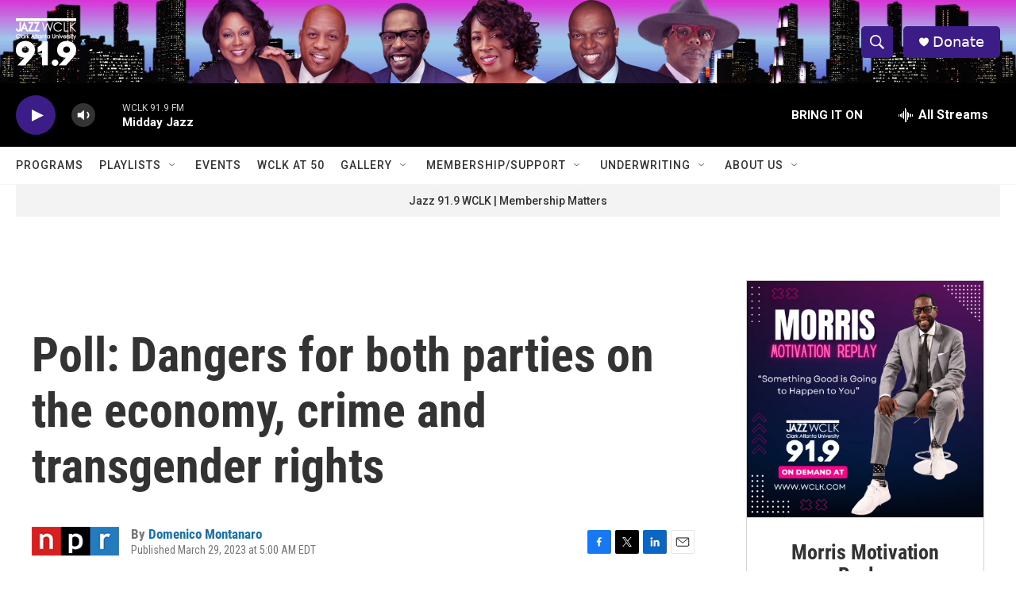

--- FILE ---
content_type: text/html
request_url: https://apps.npr.org/datawrapper/SL9sd/7/?initialWidth=700&childId=responsive-embed-SL9sd&parentTitle=Poll%3A%20Dangers%20for%20both%20parties%20on%20the%20economy%2C%20crime%20and%20transgender%20rights&parentUrl=https%3A%2F%2Fwww.wclk.com%2F2023-03-29%2Fpoll-dangers-for-both-parties-on-the-economy-crime-and-transgender-rights
body_size: 99
content:

<html><head>
    <script>window.location.href='https://apps.npr.org/datawrapper/SL9sd/9/'+window.location.search;</script>
    <meta http-equiv="REFRESH" content="0; url=https://apps.npr.org/datawrapper/SL9sd/9/">
</head></html>

--- FILE ---
content_type: text/html
request_url: https://apps.npr.org/datawrapper/q8khO/4/?initialWidth=700&childId=responsive-embed-q8khO&parentTitle=Poll%3A%20Dangers%20for%20both%20parties%20on%20the%20economy%2C%20crime%20and%20transgender%20rights&parentUrl=https%3A%2F%2Fwww.wclk.com%2F2023-03-29%2Fpoll-dangers-for-both-parties-on-the-economy-crime-and-transgender-rights
body_size: 108
content:

<html><head>
    <script>window.location.href='https://apps.npr.org/datawrapper/q8khO/6/'+window.location.search;</script>
    <meta http-equiv="REFRESH" content="0; url=https://apps.npr.org/datawrapper/q8khO/6/">
</head></html>

--- FILE ---
content_type: text/html
request_url: https://apps.npr.org/datawrapper/QM1Rz/3/?initialWidth=700&childId=responsive-embed-QM1Rz&parentTitle=Poll%3A%20Dangers%20for%20both%20parties%20on%20the%20economy%2C%20crime%20and%20transgender%20rights&parentUrl=https%3A%2F%2Fwww.wclk.com%2F2023-03-29%2Fpoll-dangers-for-both-parties-on-the-economy-crime-and-transgender-rights
body_size: 101
content:

<html><head>
    <script>window.location.href='https://apps.npr.org/datawrapper/QM1Rz/4/'+window.location.search;</script>
    <meta http-equiv="REFRESH" content="0; url=https://apps.npr.org/datawrapper/QM1Rz/4/">
</head></html>

--- FILE ---
content_type: text/html
request_url: https://apps.npr.org/datawrapper/pIOjf/6/?initialWidth=700&childId=responsive-embed-pIOjf&parentTitle=Poll%3A%20Dangers%20for%20both%20parties%20on%20the%20economy%2C%20crime%20and%20transgender%20rights&parentUrl=https%3A%2F%2Fwww.wclk.com%2F2023-03-29%2Fpoll-dangers-for-both-parties-on-the-economy-crime-and-transgender-rights
body_size: 102
content:

<html><head>
    <script>window.location.href='https://apps.npr.org/datawrapper/pIOjf/7/'+window.location.search;</script>
    <meta http-equiv="REFRESH" content="0; url=https://apps.npr.org/datawrapper/pIOjf/7/">
</head></html>

--- FILE ---
content_type: text/html
request_url: https://apps.npr.org/datawrapper/q8khO/6/?initialWidth=700&childId=responsive-embed-q8khO&parentTitle=Poll%3A%20Dangers%20for%20both%20parties%20on%20the%20economy%2C%20crime%20and%20transgender%20rights&parentUrl=https%3A%2F%2Fwww.wclk.com%2F2023-03-29%2Fpoll-dangers-for-both-parties-on-the-economy-crime-and-transgender-rights
body_size: 13406
content:
<!DOCTYPE html><html lang="en"><head><meta charset="UTF-8"><meta name="robots" content="noindex, indexifembedded, nofollow"><meta name="viewport" content="width=device-width, initial-scale=1.0"><meta name="color-scheme" content="light dark"><link rel="stylesheet" id="css-light" media="(prefers-color-scheme: light)" href="../../lib/vis/d3-bars-stacked.npr.7a243eea.css"><link rel="stylesheet" id="css-dark" media="(prefers-color-scheme: dark)" href="../../lib/vis/d3-bars-stacked.npr-dark.556f6186.css">


<meta property="og:type" content="website">
<meta property="og:title" content="Most people believe crime is a real threat ">
<meta property="og:url" content="https://apps.npr.org/datawrapper/q8khO/6/">
<meta property="og:description" content="">
<meta name="twitter:title" content="Most people believe crime is a real threat ">
<meta name="twitter:description" content="">
<link rel="alternate" type="application/json+oembed"
  href="https://api.datawrapper.de/v3/oembed?url=https://apps.npr.org/datawrapper/q8khO/6/&format=json"
  title="oEmbed" />
<meta property="og:image" content="https://apps.npr.org/datawrapper/q8khO/plain-s.png?v=6">
<meta name="twitter:card" content="summary_large_image">
<meta name="twitter:image" content="https://apps.npr.org/datawrapper/q8khO/plain-s.png?v=6">
<script>var st = document.createElement('style');
st.innerHTML = '* { opacity: 0 }';
st.setAttribute('id', 'hide-all');
document.head.appendChild(st);
</script></head><body><div class="dw-chart chart vis-height-fixed theme-npr vis-d3-bars-stacked" id="__svelte-dw"><div class="dw-chart-styles datawrapper-1txw3lp svelte-4xsig3"><div id="header" class="dw-chart-header datawrapper-4p93vp"><h3 class="block headline-block datawrapper-klzp57" style="">
<span class="block-inner"><!-- HTML_TAG_START -->Most people believe crime is a real threat <!-- HTML_TAG_END --></span>

            </h3><p class="block description-block datawrapper-1fw2z0i" style="">
<span class="block-inner"><!-- HTML_TAG_START -->Respondents were asked: "When it comes to crime in this country, do you think of it more as:"<!-- HTML_TAG_END --></span>

            </p></div>

        

        



    

    

    <div id="chart" aria-hidden="false" class="dw-chart-body vis-height-fixed datawrapper-1mvw6vk svelte-4xsig3 content-below-chart"><div class="dw-chart-body-content svelte-4xsig3"><noscript><img style="max-width: 100%" src="../plain.png" aria-hidden="true" alt="fallback image">
                <p style="opacity:0.6;padding:1ex; text-align:center">(Please use a modern browser to see the interactive version of this visualization)</p></noscript></div></div>

    
        <!-- HTML_TAG_START --><script src='https://apps.npr.org/datawrapper/integration/integration.js'></script><script type='text/javascript'>!function(){"use strict";window.datawrapperHeightCallback=function(a){var t="pymxPYMx"+(new URL(window.location).searchParams.get("childId")||"")+"xPYMxheightxPYMx"+a;window.parent.postMessage(t,"*")}}();</script><!-- HTML_TAG_END -->

    

        <div id="footer" class="dw-chart-footer datawrapper-112rnol svelte-4xsig3"><div class="footer-left layout-flex-column svelte-1mufarc">
        <span class="footer-block source-block  svelte-1mufarc">
<span class="block-inner"><span class="source-caption">Source:</span>
    <span class="source"><!-- HTML_TAG_START -->NPR/PBS NewsHour/Marist poll of 1,327 U.S. adults conducted March 20-23. The margin of error for the overall sample is 3.5 percentage points. Totals may not add up to 100% due to rounding.<!-- HTML_TAG_END --></span></span>

        </span>
        <span class="footer-block byline-block  svelte-1mufarc">
<span class="block-inner"><span class="byline-caption">Credit: </span>
<span class="byline-content">Ashley Ahn/NPR</span>
</span>

        </span></div><div class="footer-center layout-inline svelte-1mufarc"></div><div class="footer-right layout-inline svelte-1mufarc"></div></div>

        

    <div class="dw-after-body svelte-4xsig3" style="position:absolute; height:0"></div>

    <!-- HTML_TAG_START --><script type="text/javascript">
    setTimeout(function() {
        var img = document.createElement('img');
        img.setAttribute('width', 1);
        img.setAttribute('alt','');
        img.setAttribute('aria-hidden','true');
        img.setAttribute('height', 1);
        img.style.position = "absolute";
        img.style.top = "0px";
        img.setAttribute('src', '//pt.dwcdn.net/q8khO/datawrapper.gif?r='+escape(document.referrer || ''));
        document.body.appendChild(img);
    },10);
</script>
<!-- HTML_TAG_END --></div></div><script>(function() {
  window.__DW_SVELTE_PROPS__ = JSON.parse("{\"chart\":{\"metadata\":{\"data\":{\"changes\":[{\"row\":2,\"time\":1680014338456,\"value\":\"Democrats\",\"column\":0,\"ignored\":false,\"previous\":\"Democrat\"},{\"row\":3,\"time\":1680014339371,\"value\":\"Republicans\",\"column\":0,\"ignored\":false,\"previous\":\"Republican\"},{\"row\":4,\"time\":1680014340359,\"value\":\"Independents\",\"column\":0,\"ignored\":false,\"previous\":\"Independent\"},{\"row\":6,\"time\":1680035605257,\"value\":\"Nonwhite\",\"column\":0,\"ignored\":false,\"previous\":\"Non-white\"}],\"transpose\":false,\"vertical-header\":true,\"horizontal-header\":true,\"column-order\":[0,1,2,3],\"column-format\":{\"Grouping\":{\"type\":\"auto\",\"ignore\":false,\"number-append\":\"\",\"number-format\":\"auto\",\"number-divisor\":0,\"number-prepend\":\"\"}}},\"describe\":{\"source-name\":\"NPR/PBS NewsHour/Marist poll of 1,327 U.S. adults conducted March 20-23. The margin of error for the overall sample is 3.5 percentage points. Totals may not add up to 100% due to rounding.\",\"source-url\":\"\",\"intro\":\"Respondents were asked: \\\"When it comes to crime in this country, do you think of it more as:\\\"\",\"byline\":\"Ashley Ahn/NPR\",\"aria-description\":\"\",\"number-format\":\"-\",\"number-divisor\":0,\"number-append\":\"\",\"number-prepend\":\"\",\"hide-title\":false,\"computed-columns\":[]},\"visualize\":{\"dark-mode-invert\":true,\"highlighted-series\":[],\"highlighted-values\":[],\"sharing\":{\"enabled\":false,\"auto\":true},\"rules\":false,\"thick\":true,\"header\":{\"style\":{\"bold\":false,\"color\":false,\"italic\":false,\"fontSize\":1,\"background\":false},\"borderTop\":\"none\",\"borderBottom\":\"2px\",\"borderTopColor\":\"#333333\",\"borderBottomColor\":\"#eeeeee\"},\"x-grid\":\"off\",\"y-grid\":\"on\",\"scale-y\":\"linear\",\"sort-by\":\"A real threat in most communities\",\"category\":\"direct\",\"labeling\":\"right\",\"overlays\":[],\"color-key\":true,\"sort-bars\":false,\"background\":true,\"base-color\":3,\"force-grid\":false,\"grid-lines\":\"show\",\"range-ends\":{\"shape\":\"circle\",\"enabled\":true},\"sort-range\":{\"by\":\"start\",\"enabled\":false},\"bar-padding\":60,\"base-color2\":3,\"label-space\":30,\"line-dashes\":[],\"line-widths\":[],\"mirror-bars\":false,\"range-color\":\"fixed\",\"sort-values\":false,\"swap-labels\":false,\"valueLabels\":{\"show\":\"hover\",\"enabled\":true,\"placement\":\"outside\"},\"yAxisLabels\":{\"enabled\":true,\"alignment\":\"left\",\"placement\":\"outside\"},\"block-labels\":false,\"custom-range\":[\"0\",\"100\"],\"custom-ticks\":\"\",\"grid-lines-x\":{\"type\":\"ticks\",\"enabled\":false},\"label-colors\":false,\"label-margin\":0,\"line-symbols\":false,\"range-extent\":\"custom\",\"thick-arrows\":false,\"interpolation\":\"linear\",\"reverse-order\":false,\"rotate-labels\":\"auto\",\"show-tooltips\":true,\"tick-position\":\"bottom\",\"totals-labels\":false,\"x-grid-format\":\"auto\",\"x-tick-format\":\"auto\",\"y-grid-format\":\"auto\",\"y-grid-labels\":\"auto\",\"absolute-scale\":false,\"categoryLabels\":{\"enabled\":true,\"position\":\"direct\"},\"chart-type-set\":true,\"color-category\":{\"map\":{\"Unsure\":\"#999999\",\"Overall\":\"#727272\",\"Democrats\":\"#51aade\",\"Republicans\":\"#d8472b\",\"Independents\":\"#17807e\",\"Blown out of proportion\":\"#e38d2c\",\"Opposes fetal heartbeat law\":\"#f1c696\",\"Opposes cardiac activity law\":\"#f1c696\",\"Supports fetal heartbeat law\":\"#e38d2c\",\"Relocate to live somewhere else\":\"#e38d2c\",\"Opposes legal action by private citizens\":\"#e38d2c\",\"Supports legal action by private citizens\":\"#f1c696\",\"Rebuild in the area where you currently live\":\"#17807e\",\"An issue blown out of proportion by politicians as a way to win voters\":\"#e38d2c\"},\"palette\":[],\"categoryOrder\":[\"A real threat in most communities\",\"Unsure\",\"An issue blown out of proportion by politicians as a way to win voters\"],\"categoryLabels\":{},\"excludeFromKey\":[]},\"custom-range-x\":[\"\",\"\"],\"custom-range-y\":[\"\",\"\"],\"custom-ticks-x\":\"\",\"custom-ticks-y\":\"\",\"negative-color\":false,\"series-padding\":60,\"show-color-key\":true,\"color-by-column\":true,\"connector-lines\":true,\"group-by-column\":true,\"highlight-range\":true,\"label-alignment\":\"left\",\"line-symbols-on\":\"both\",\"value-label-row\":false,\"text-annotations\":[],\"tooltip-x-format\":\"ll\",\"value-label-mode\":\"left\",\"y-grid-subdivide\":true,\"axis-label-format\":\"\",\"custom-area-fills\":[],\"custom-grid-lines\":\"0, 50, 100\",\"date-label-format\":\"YYYY\",\"fixed-range-color\":\"#cccccc\",\"line-symbols-size\":3.5,\"line-value-labels\":false,\"range-annotations\":[],\"show-group-labels\":true,\"show-value-labels\":true,\"stack-percentages\":false,\"independent-scales\":false,\"line-symbols-shape\":\"circle\",\"range-value-labels\":\"start\",\"space-between-cols\":15,\"value-label-format\":\"0%\",\"y-grid-label-align\":\"left\",\"compact-group-labels\":true,\"line-symbols-opacity\":1,\"show-category-labels\":true,\"tooltip-number-format\":\"0,0.[00]\",\"value-label-alignment\":\"right\",\"totals-labels-position\":\"before\",\"value-label-visibility\":\"always\",\"tooltip-use-custom-formats\":false,\"line-symbols-shape-multiple\":[]},\"axes\":{\"groups\":\"Group\",\"labels\":\"label\"},\"publish\":{\"embed-width\":730,\"embed-height\":547,\"blocks\":{\"logo\":{\"id\":\"main\",\"enabled\":false},\"embed\":false,\"download-pdf\":false,\"download-svg\":false,\"get-the-data\":false,\"download-image\":false},\"export-pdf\":{\"unit\":\"mm\",\"scale\":1,\"width\":132,\"height\":98,\"include\":\"full\",\"colorMode\":\"rgb\",\"ligatures\":true,\"fullVectorMode\":true},\"export-svg\":{\"width\":500,\"height\":372,\"include\":\"full\",\"fullVectorMode\":true},\"embed-codes\":{\"embed-method-responsive\":\"<iframe title=\\\"Most people believe crime is a real threat \\\" aria-label=\\\"Stacked Bars\\\" id=\\\"datawrapper-chart-q8khO\\\" src=\\\"https://apps.npr.org/datawrapper/q8khO/6/\\\" scrolling=\\\"no\\\" frameborder=\\\"0\\\" style=\\\"width: 0; min-width: 100% !important; border: none;\\\" height=\\\"547\\\" data-external=\\\"1\\\"></iframe><script type=\\\"text/javascript\\\">!function(){\\\"use strict\\\";window.addEventListener(\\\"message\\\",(function(a){if(void 0!==a.data[\\\"datawrapper-height\\\"]){var e=document.querySelectorAll(\\\"iframe\\\");for(var t in a.data[\\\"datawrapper-height\\\"])for(var r=0;r<e.length;r++)if(e[r].contentWindow===a.source){var i=a.data[\\\"datawrapper-height\\\"][t]+\\\"px\\\";e[r].style.height=i}}}))}();\\n<\/script>\",\"embed-method-iframe\":\"<iframe title=\\\"Most people believe crime is a real threat \\\" aria-label=\\\"Stacked Bars\\\" id=\\\"datawrapper-chart-q8khO\\\" src=\\\"https://apps.npr.org/datawrapper/q8khO/6/\\\" scrolling=\\\"no\\\" frameborder=\\\"0\\\" style=\\\"border: none;\\\" width=\\\"730\\\" height=\\\"547\\\" data-external=\\\"1\\\"></iframe>\",\"embed-method-web-component\":\"<div><script type=\\\"text/javascript\\\" defer src=\\\"https://apps.npr.org/datawrapper/q8khO/embed.js?v=6\\\" charset=\\\"utf-8\\\"><\/script><noscript><img src=\\\"https://apps.npr.org/datawrapper/q8khO/full.png\\\" alt=\\\"\\\" /></noscript></div>\",\"embed-method-custom\":\"<p data-pym-loader data-child-src=\\\"https://apps.npr.org/datawrapper/q8khO/6/\\\" id=\\\"responsive-embed-q8khO\\\">Loading...</p>\\n<script src=\\\"https://pym.nprapps.org/npr-pym-loader.v2.min.js\\\"><\/script>\\n\"},\"chart-height\":398},\"annotate\":{\"notes\":\"\"},\"custom\":{\"about\":\"\",\"author\":\"\",\"rundate\":\"\",\"seamusid\":\"\",\"edcontact\":\"\"},\"json_error\":null},\"title\":\"Most people believe crime is a real threat \",\"readonlyKeys\":[],\"publicId\":\"q8khO\",\"language\":\"en-AP\",\"theme\":\"npr\",\"id\":\"q8khO\",\"type\":\"d3-bars-stacked\",\"lastEditStep\":5,\"publishedAt\":\"2023-03-28T18:21:12.000Z\",\"publicUrl\":\"https://apps.npr.org/datawrapper/q8khO/6/\",\"publicVersion\":6,\"forkable\":false,\"isFork\":false,\"externalData\":null,\"createdAt\":\"2023-03-27T20:39:10.000Z\",\"lastModifiedAt\":\"2023-03-28T20:33:26.000Z\",\"forkedFrom\":\"n3JfV\",\"organizationId\":\"PXsxCAHb\",\"authorId\":498316,\"folderId\":76014},\"visualization\":{\"id\":\"d3-bars-stacked\",\"script\":\"/home/ubuntu/code/plugins/vis-d3-bars/static/d3-bars-stacked.js\",\"axes\":{\"labels\":{\"accepts\":[\"text\",\"date\"]},\"groups\":{\"accepts\":[\"text\"],\"optional\":true,\"overrideOptionalKey\":\"visualize.group-by-column\"},\"bars-multiple\":{\"accepts\":[\"number\"],\"multiple\":true}},\"dependencies\":{\"jquery\":false,\"globalize\":false,\"numeral\":true,\"dayjs\":true},\"height\":\"fixed\",\"libraries\":[],\"namespace\":\"chart\",\"title\":\"stacked bars\",\"__plugin\":\"vis-d3-bars\"},\"theme\":{\"id\":\"npr\",\"title\":\"NPR\",\"data\":{\"vis\":{\"d3-maps-core\":{\"places\":{\"capital\":{\"label\":{\"fontStyle\":\"normal\",\"fontWeight\":{\"normal\":700}}},\"general\":{\"label\":{\"color\":{\"normal\":\"#ffffff\",\"inverted\":\"#525252\"},\"buffer\":{\"color\":{\"normal\":\"#323232\",\"inverted\":\"#ffffff\"}},\"fontStyle\":\"normal\",\"fontWeight\":{\"normal\":400}},\"symbol\":{\"fill\":{\"normal\":\"#ffffff\",\"inverted\":\"#525252\"},\"stroke\":{\"normal\":\"#323232\",\"inverted\":\"#ffffff\"}}}}},\"tables\":{\"grid\":{\"horizontal\":\"1px solid #eeeeee\"},\"cells\":{\"padding\":{\"horizontal\":\"10px\"}},\"border\":{\"bottom\":\"2px solid #cccccc\"},\"header\":{\"font\":\"12px 'Knockout 31 4r', 'Helvetica Neue', 'Helvetica', 'Arial', sans-serif \",\"textTransform\":\"uppercase\"},\"fontSize\":\"12px\"},\"d3-bars\":{\"labels\":{\"barLabels\":{\"fontSize\":10},\"groupTitles\":{\"color\":\"#333333\",\"fontSize\":12,\"typeface\":\"'Knockout 31 4r'\",\"fontWeight\":400,\"textTransform\":\"uppercase\"}}},\"d3-pies\":{\"labels\":{\"group\":{\"name\":{\"color\":\"#333333\"},\"header\":{\"fontWeight\":400},\"typeface\":\"'Knockout 31 4r','Helvetica Neue', 'Helvetica', 'Arial', sans-serif\",\"fontWeight\":400,\"textTransform\":\"uppercase\"}}},\"column-chart\":{\"labels\":{\"values\":{\"fontSize\":11}}},\"locator-maps\":{\"mapStyles\":[{\"id\":\"dw-light\",\"font\":\"Gotham-SSm-Regular\",\"label\":\"Light\",\"colors\":{\"water\":\"#dcebf4\",\"miniMap\":{\"region\":{\"label\":\"#333333\"}},\"boundary\":\"#999999\"}}],\"defaultMarker\":{\"icon\":7,\"text\":{\"fontSize\":14},\"anchor\":\"bottom-center\"},\"markerPresets\":{\"3-water\":{\"icon\":0,\"text\":{\"color\":\"#60ADBF\",\"italic\":true,\"fontSize\":12},\"label\":\"<span style='font-style:italic;color:#60ADBF'>Water</span>\",\"anchor\":\"middle-center\"},\"1-circle\":{\"icon\":7,\"text\":{\"fontSize\":14},\"label\":\"<div style='display:inline-block;margin:2px 0 3px'><span style='display:inline-block;margin-bottom: 5px;width:8px;height:8px;margin-right:2px;background:black;border-radius:50%;color:white;vertical-align:bottom;font-weight:bold;line-height:18px;text-align:center'></span> Circle\",\"anchor\":\"bottom-center\"},\"2-square\":{\"icon\":8,\"label\":\"<span style='display:inline-block;width:10px;height:10px;margin-right:2px;background:black'></span> Square\",\"anchor\":\"middle-right\"},\"6-textbox\":{\"icon\":0,\"label\":\"<span style='background:white;border:2px solid #ccc;padding:2px 15px;font-size:12px;display:inline-block;color:rgb(51, 51, 51)!important'>Textbox</span>\",\"anchor\":\"middle-center\",\"labelStyle\":\"box\"},\"4-location\":{\"icon\":0,\"text\":{\"color\":\"#898989\",\"space\":true,\"fontSize\":15},\"label\":\"<span style='letter-spacing:2px;font-size:15px;text-transform:uppercase;color:#898989'>place name</span>\",\"anchor\":\"middle-center\"},\"5-describe\":{\"icon\":1,\"label\":\"<div style='display:inline-block;margin:2px 0 3px'><span style='display:inline-block;width:18px;height:18px;margin-right:2px;background:black;border-radius:50%;color:white;vertical-align:bottom;font-weight:bold;line-height:18px;text-align:center'>1</span> Numbered</div>\",\"markerSymbol\":\"1\"}}},\"d3-bars-stacked\":{}},\"style\":{\"body\":{\"padding\":\"0px\",\"background\":\"transparent\"},\"chart\":{\"grid\":{\"general\":{\"baseLine\":{\"aboveChart\":true,\"color\":\"#666666\"},\"tickLines\":{\"aboveChart\":true,\"color\":\"#cccccc\"},\"tickLabels\":{\"units\":\"first\",\"aboveChart\":true,\"color\":\"#555555\",\"fontSize\":11},\"gridLines\":{\"major\":{\"color\":\"#eeeeee\"}}},\"horizontal\":{\"tickLines\":{\"forceOn\":true},\"tickLabels\":{\"extraSpace\":4}}},\"lineAnnotations\":{\"color\":\"#888\",\"opacity\":0.1},\"rangeAnnotations\":{\"color\":\"#888\",\"opacity\":0.1},\"labels\":{\"axes\":{\"color\":\"#555555\"},\"series\":{\"color\":\"#555555\",\"fontSize\":11},\"values\":{\"color\":\"#555555\"}},\"legend\":{\"swatch\":{\"width\":15,\"height\":15,\"marginRight\":6}}},\"filter\":{\"tabs\":{\"color\":\"#666\",\"hover\":{\"color\":\"#222\"},\"active\":{\"color\":\"#000000\",\"border\":{\"bottom\":\"2px solid #555555\"}},\"border\":{\"bottom\":\"1px solid #cccccc\"}},\"point\":{\"line\":{\"color\":\"#ccc\"},\"buttons\":{\"hover\":{\"background\":\"#ebebeb\"},\"active\":{\"border\":\"1px solid #888\",\"background\":\"#ccc\"},\"border\":\"1px solid #ccc\"}},\"select\":{\"border\":\"1px solid #cccccc\",\"textColor\":\"#000\"}},\"header\":{\"title\":{\"margin\":\"0px\"},\"margin\":\"0px\",\"description\":{\"margin\":\"8px 0px 20px 0px\"}},\"aboveFooter\":{\"margin\":\"0px 0px 20px 0px\"}},\"colors\":{\"picker\":{\"controls\":{\"hue\":true,\"lightness\":true,\"saturation\":true,\"hexEditable\":true},\"rowCount\":5,\"showDuplicates\":false},\"neutral\":\"#CCCCCC\",\"palette\":[\"#d8472b\",\"#e38d2c\",\"#efc637\",\"#17807e\",\"#51aade\",\"#6c2315\",\"#714616\",\"#77631b\",\"#0b403f\",\"#28556f\",\"#a23520\",\"#aa6a21\",\"#b39429\",\"#11605e\",\"#3d7fa6\",\"#d8472b\",\"#e38d2c\",\"#efc637\",\"#17807e\",\"#51aade\",\"#e27560\",\"#eaaa61\",\"#f3d469\",\"#51a09e\",\"#7dbfe6\",\"#eca395\",\"#f1c696\",\"#f7e39b\",\"#8bc0bf\",\"#a8d5ef\",\"#f5d1ca\",\"#f8e2ca\",\"#fbf1cd\",\"#c5dfdf\",\"#d3eaf7\"],\"negative\":\"#E31A1C\",\"positive\":\"#85B4D4\",\"gradients\":[[\"#F5D1CA\",\"#ECA395\",\"#E27560\",\"#D8472B\",\"#A23520\",\"#6C2315\"],[\"#F8E2CA\",\"#F1C696\",\"#EAAA61\",\"#E38D2C\",\"#AA6A21\",\"#714616\"],[\"#FBF1CD\",\"#F7E39B\",\"#F3D469\",\"#EFC637\",\"#B39429\",\"#77631B\"],[\"#C5DFDF\",\"#8BC0BF\",\"#51A09E\",\"#17807E\",\"#11605E\",\"#0B403F\"],[\"#D3EAF7\",\"#A8D5EF\",\"#7DBFE6\",\"#51AADE\",\"#3D7FA6\",\"#28556F\"],[\"#6C2315\",\"#A23520\",\"#D8472B\",\"#E27560\",\"#ECA395\",\"#FBF1CD\",\"#A8D5EF\",\"#7DBFE6\",\"#51AADE\",\"#3D7FA6\",\"#28556F\"]],\"background\":\"#ffffff\",\"categories\":[[\"#F6D500\",\"#0B91A7\",\"#00CABD\",\"#C2C100\",\"#BA403E\",\"#EF7F36\",\"#2D4F84\",\"#85BDF4\",\"#9EF1BF\",\"#D3F3FD\"],[\"#7fc97f\",\"#beaed4\",\"#fdc086\",\"#ffff99\",\"#386cb0\",\"#f0027f\",\"#bf5b17\",\"#666666\"],[\"#fbb4ae\",\"#b3cde3\",\"#ccebc5\",\"#decbe4\",\"#fed9a6\",\"#ffffcc\",\"#e5d8bd\",\"#fddaec\",\"#f2f2f2\"],[\"#a6cee3\",\"#1f78b4\",\"#b2df8a\",\"#33a02c\",\"#fb9a99\",\"#e31a1c\",\"#fdbf6f\",\"#ff7f00\",\"#cab2d6\",\"#6a3d9a\",\"#ffff99\",\"#b15928\"]],\"groups\":[{\"colors\":[[\"#d8472b\",\"#e38d2c\",\"#efc637\",\"#17807e\",\"#51aade\"]]},{\"colors\":[[\"#6c2315\",\"#714616\",\"#77631b\",\"#0b403f\",\"#28556f\"],[\"#a23520\",\"#aa6a21\",\"#b39429\",\"#11605e\",\"#3d7fa6\"],[\"#d8472b\",\"#e38d2c\",\"#efc637\",\"#17807e\",\"#51aade\"],[\"#e27560\",\"#eaaa61\",\"#f3d469\",\"#51a09e\",\"#7dbfe6\"],[\"#eca395\",\"#f1c696\",\"#f7e39b\",\"#8bc0bf\",\"#a8d5ef\"],[\"#f5d1ca\",\"#f8e2ca\",\"#fbf1cd\",\"#c5dfdf\",\"#d3eaf7\"]]}]},\"metadata\":{\"publish\":{\"blocks\":{\"logo\":{\"enabled\":false},\"embed\":false,\"download-pdf\":false,\"download-svg\":false,\"get-the-data\":false,\"download-image\":false}},\"visualize\":{\"header\":{\"style\":{\"bold\":false,\"color\":false,\"italic\":false,\"fontSize\":1,\"background\":false},\"borderTop\":\"none\",\"borderBottom\":\"2px\",\"borderTopColor\":\"#333333\",\"borderBottomColor\":\"#eeeeee\"}}},\"overrides\":[{\"type\":\"darkMode\",\"settings\":{\"colors.gradients\":[[\"#254b8c\",\"#0a6aad\",\"#2989bd\",\"#4ba8c9\",\"#75c8c5\",\"#b6e3bb\",\"#f0f9e8\"],[\"#2c1160\",\"#6b1f7b\",\"#ac337b\",\"#e45563\",\"#fb8d67\",\"#fcfcbe\",\"#fdc78d\"],[\"#0d0787\",\"#6703a5\",\"#ac2790\",\"#d8586a\",\"#f38a47\",\"#fbbf2b\",\"#f0f723\"],[\"#007001\",\"#f6f4a6\"],[\"#42342d\",\"#683c39\",\"#8f3e55\",\"#c73a78\",\"#ff6bca\",\"#ffcbff\"],[\"#253494\",\"#2c7fb8\",\"#41b6c4\",\"#7fcdbb\",\"#c7e9b4\",\"#ffffcc\"]],\"colors.background\":\"#252525\",\"vis.d3-maps-core.places.general.label.color.normal\":\"#000000\",\"vis.d3-maps-core.places.general.symbol.fill.normal\":\"#000000\",\"vis.d3-maps-core.places.general.label.color.inverted\":\"#e5e5e5\",\"vis.d3-maps-core.places.general.symbol.fill.inverted\":\"#e5e5e5\",\"vis.d3-maps-core.places.general.symbol.stroke.normal\":\"#bfbfbf\",\"vis.d3-maps-core.places.general.label.buffer.color.normal\":\"#bfbfbf\"}},{\"settings\":{\"style.chart.grid.vertical.tickLabels.hideZero\":true},\"condition\":[\"in\",[\"get\",\"type\"],[\"column-chart\",\"grouped-column-chart\",\"stacked-column-chart\"]]},{\"settings\":{\"style.chart.grid.horizontal.tickLabels.units\":\"last\"},\"condition\":[\"==\",[\"get\",\"type\"],\"d3-scatter-plot\"]},{\"settings\":{\"style.chart.grid.horizontal.tickLabels.units\":\"all\"},\"condition\":[\"in\",[\"get\",\"type\"],[\"d3-bars\",\"d3-arrow-plot\",\"d3-bars-bullet\",\"d3-bars-grouped\",\"d3-bars-stacked \",\"d3-dot-plot\",\"d3-range-plot\"]]},{\"settings\":{\"style.chart.grid.horizontal.gridLines.aboveChart\":true},\"condition\":[\"==\",[\"get\",\"type\"],\"d3-bars-stacked\"]},{\"settings\":{\"style.chart.grid.horizontal.baseLine.aboveChart\":false,\"style.chart.grid.horizontal.baseLine.blendBaseColorWithBg\":0.6},\"condition\":[\"in\",[\"get\",\"type\"],[\"d3-dot-plot\",\"d3-range-plot\",\"d3-arrow-plot\"]]},{\"type\":\"darkMode\",\"settings\":{\"style.chart.grid.horizontal.baseLine.blendBaseColorWithBg\":0.85},\"condition\":[\"in\",[\"get\",\"type\"],[\"d3-dot-plot\",\"d3-range-plot\",\"d3-arrow-plot\"]]},{\"settings\":{\"style.chart.grid.vertical.gridLines.major.strokeDasharray\":\"dotted\"},\"condition\":[\"in\",[\"get\",\"type\"],[\"d3-range-plot\",\"d3-arrow-plot\"]]},{\"settings\":{\"style.chart.grid.horizontal.gridLines.aboveChart\":false},\"condition\":[\"==\",[\"get\",\"type\"],\"d3-bars-stacked\"]},{\"settings\":{\"style.chart.grid.general.baseLine.color\":\"#adadad\",\"style.chart.grid.horizontal.tickLines.forceOn\":false},\"condition\":[\"in\",[\"get\",\"type\"],[\"d3-dot-plot\",\"d3-range-plot\",\"d3-arrow-plot\"]]}],\"typography\":{\"chart\":{\"color\":\"#666666\",\"fontSize\":12,\"typeface\":\"Helvetica, Arial, sans-serif\",\"minusCharacter\":\"\u2212\",\"plusMinusCharacter\":\"\u00B1\"},\"links\":{\"color\":\"#4774CC\",\"cursive\":0,\"fontWeight\":\"normal\",\"underlined\":0,\"hoverColor\":\"#bccae5\"},\"notes\":{\"cursive\":false,\"fontSize\":11,\"fontWeight\":\"normal\",\"underlined\":0,\"color\":\"#999999\",\"lineHeight\":18.7},\"footer\":{\"color\":\"#999999\",\"cursive\":1,\"fontSize\":11,\"fontWeight\":\"normal\",\"underlined\":0,\"lineHeight\":18.7},\"headline\":{\"cursive\":0,\"fontSize\":20,\"fontWeight\":\"lighter\",\"underlined\":0,\"color\":\"#666666\",\"typeface\":\"'Gotham SSm', Helvetica, Arial, sans-serif\",\"lineHeight\":26},\"description\":{\"cursive\":0,\"fontSize\":12,\"fontWeight\":\"normal\",\"lineHeight\":19.2,\"underlined\":0,\"color\":\"#777777\"},\"fontFamilies\":{\"Georgia\":[{\"name\":\"Georgia-Regular\",\"style\":\"normal\",\"weight\":400},{\"name\":\"Georgia-RegularItalic\",\"style\":\"italic\",\"weight\":400}],\"Helvetica\":[{\"name\":\"Helvetica-Bold\",\"style\":\"normal\",\"weight\":700},{\"name\":\"Helvetica-Regular\",\"style\":\"normal\",\"weight\":400},{\"name\":\"Helvetica-BoldItalic\",\"style\":\"italic\",\"weight\":700},{\"name\":\"Helvetica-RegularItalic\",\"style\":\"italic\",\"weight\":400}]}},\"options\":{\"blocks\":{\"logo\":{\"data\":{\"options\":[{\"id\":\"main\",\"title\":\"Npr-outline\",\"height\":20,\"imgSrc\":\"https://static.dwcdn.net/custom/themes/npr/npr-outline.svg\"}]},\"region\":\"footerCenter\"},\"embed\":{\"region\":\"footerRight\"},\"notes\":{\"prepend\":\"Notes\"},\"byline\":{\"data\":{\"mapCaption\":\"Credit: \",\"chartCaption\":\"Credit: \",\"tableCaption\":\"Credit: \"}},\"source\":{\"priority\":-1},\"subhed\":{\"data\":{\"custom-field\":\"subhed\"}},\"download-pdf\":{\"region\":\"footerRight\"},\"download-svg\":{\"region\":\"footerRight\"},\"get-the-data\":{\"region\":\"footerRight\"},\"download-image\":{\"region\":\"footerRight\"}},\"footer\":{\"left\":{\"gap\":0,\"layout\":\"flex-column\"}}},\"template\":{\"afterChart\":\"<script src='https://apps.npr.org/datawrapper/integration/integration.js'><\/script><script type='text/javascript'>!function(){\\\"use strict\\\";window.datawrapperHeightCallback=function(a){var t=\\\"pymxPYMx\\\"+(new URL(window.location).searchParams.get(\\\"childId\\\")||\\\"\\\")+\\\"xPYMxheightxPYMx\\\"+a;window.parent.postMessage(t,\\\"*\\\")}}();<\/script>\"}},\"less\":\"\\n.knockout() {\\n    font-family: 'Knockout 31 4r','Helvetica Neue', 'Helvetica', 'Arial', sans-serif;\\n    font-size: 11px;\\n    text-transform: uppercase;\\n    color: #333;\\n}\\n\\n// linear: SUP-619\\n.dw-chart-header > :last-child:not(.subhed-block) {\\n    margin-bottom: 20px;\\n}\\n\\n\\n// linear: SUP-616\\n.dw-chart-footer {\\n    flex-wrap: wrap;\\n    align-items: flex-end;\\n    .footer-right {\\n        width:100%;\\n        text-align:left!important;\\n    }\\n}\\n// linear: SUP-386\\n.subhed-block {\\n    .knockout();\\n    color: #333333;\\n    margin: 20px 0px 10px 0px;\\n}\\n\\n// linear: SUP-386\\n.notes-block .prepend {\\n    color: #666666;\\n    font-weight: bold;\\n    display: block;\\n    padding-bottom: 3px;\\n}\\n\\n// linear: SUP-715\\n.vis-locator-map .dw-chart-body #mapkey:first-child {\\n    margin-top: -10px;\\n}\\n\\n// linear: SUP-742\\n.vis-locator-map .marker-text.label[style*=\\\"color: rgb(96, 173, 191)\\\"] {\\n\\tfont-family: Georgia, serif;\\n}\\n\\n// linear: VIS-1118\\n.root-container .group-label-title span {\\n    color: #333333!important;\\n}\\n\\n// linear: SUP-745\\n.vis-stacked-column-chart {\\n    .label.value span {\\n        text-shadow: none!important;\\n        font-size: 10px!important;\\n        font-weight: 400!important;\\n    }\\n}\\n\\n// linear: SUP-394\\n.vis-tables .expand {\\n    text-transform: uppercase;\\n    font-weight: bold!important;\\n}\\n\\n// linear: SUP-455\\n.legend-title {\\n    .knockout();\\n}\",\"assets\":{\"Gotham SSm\":{\"type\":\"font\",\"import\":\"https://s.npr.org/templates/css/fonts/GothamSSm.css\",\"method\":\"import\"},\"npr-logo.svg\":{\"url\":\"https://static.dwcdn.net/custom/themes/npr/npr-logo.svg\",\"type\":\"file\"},\"Helvetica-Bold\":{\"type\":\"font\",\"files\":{\"eot\":\"//static.dwcdn.net/custom/themes/npr/Helvetica-Bold/Helvetica-Bold.eot\",\"svg\":\"//static.dwcdn.net/custom/themes/npr/Helvetica-Bold/Helvetica-Bold.svg\",\"ttf\":\"//static.dwcdn.net/custom/themes/npr/Helvetica-Bold/Helvetica-Bold.ttf\",\"woff\":\"//static.dwcdn.net/custom/themes/npr/Helvetica-Bold/Helvetica-Bold.woff\",\"woff2\":\"//static.dwcdn.net/custom/themes/npr/Helvetica-Bold/Helvetica-Bold.woff2\"},\"method\":\"file\"},\"Knockout 31 4r\":{\"type\":\"font\",\"import\":\"https://s.npr.org/templates/css/fonts/Knockout.css\",\"method\":\"import\"},\"Georgia-Regular\":{\"type\":\"font\",\"files\":{\"eot\":\"//static.dwcdn.net/custom/themes/npr/Georgia/Georgia.eot\",\"svg\":\"//static.dwcdn.net/custom/themes/npr/Georgia/Georgia.svg\",\"ttf\":\"//static.dwcdn.net/custom/themes/npr/Georgia/Georgia.ttf\",\"woff\":\"//static.dwcdn.net/custom/themes/npr/Georgia/Georgia.woff\",\"woff2\":\"//static.dwcdn.net/custom/themes/npr/Georgia/Georgia.woff2\"},\"method\":\"file\"},\"Helvetica-Regular\":{\"type\":\"font\",\"files\":{\"eot\":\"//static.dwcdn.net/custom/themes/npr/Helvetica/Helvetica.eot\",\"svg\":\"//static.dwcdn.net/custom/themes/npr/Helvetica/Helvetica.svg\",\"ttf\":\"//static.dwcdn.net/custom/themes/npr/Helvetica/Helvetica.ttf\",\"woff\":\"//static.dwcdn.net/custom/themes/npr/Helvetica/Helvetica.woff\",\"woff2\":\"//static.dwcdn.net/custom/themes/npr/Helvetica/Helvetica.woff2\"},\"method\":\"file\"},\"Gotham-SSm-Bold.ttf\":{\"url\":\"https://static.dwcdn.net/custom/themes/npr/Gotham-SSm-Bold.ttf\",\"type\":\"file\"},\"Helvetica-BoldItalic\":{\"type\":\"font\",\"files\":{\"eot\":\"//static.dwcdn.net/custom/themes/npr/Helvetica/Helvetica.eot\",\"svg\":\"//static.dwcdn.net/custom/themes/npr/Helvetica/Helvetica.svg\",\"ttf\":\"//static.dwcdn.net/custom/themes/npr/Helvetica/Helvetica.ttf\",\"woff\":\"//static.dwcdn.net/custom/themes/npr/Helvetica/Helvetica.woff\",\"woff2\":\"//static.dwcdn.net/custom/themes/npr/Helvetica/Helvetica.woff2\"},\"method\":\"file\"},\"Knockout-Regular.ttf\":{\"url\":\"https://static.dwcdn.net/custom/themes/npr/Knockout-Regular.ttf\",\"type\":\"file\"},\"Georgia-RegularItalic\":{\"type\":\"font\",\"files\":{\"eot\":\"//static.dwcdn.net/custom/themes/npr/Georgia-Italic/Georgia-Italic.eot\",\"svg\":\"//static.dwcdn.net/custom/themes/npr/Georgia-Italic/Georgia-Italic.svg\",\"ttf\":\"//static.dwcdn.net/custom/themes/npr/Georgia-Italic/Georgia-Italic.ttf\",\"woff\":\"//static.dwcdn.net/custom/themes/npr/Georgia-Italic/Georgia-Italic.woff\",\"woff2\":\"//static.dwcdn.net/custom/themes/npr/Georgia-Italic/Georgia-Italic.woff2\"},\"method\":\"file\"},\"Gotham-SSm-Italic.ttf\":{\"url\":\"https://static.dwcdn.net/custom/themes/npr/Gotham-SSm-Italic.ttf\",\"type\":\"file\"},\"Gotham-SSm-Regular.ttf\":{\"url\":\"https://static.dwcdn.net/custom/themes/npr/Gotham-SSm-Regular.ttf\",\"type\":\"file\"},\"Helvetica-RegularItalic\":{\"type\":\"font\",\"files\":{\"eot\":\"//static.dwcdn.net/custom/themes/npr/Helvetica-Oblique/Helvetica-Oblique.eot\",\"svg\":\"//static.dwcdn.net/custom/themes/npr/Helvetica-Oblique/Helvetica-Oblique.svg\",\"ttf\":\"//static.dwcdn.net/custom/themes/npr/Helvetica-Oblique/Helvetica-Oblique.ttf\",\"woff\":\"//static.dwcdn.net/custom/themes/npr/Helvetica-Oblique/Helvetica-Oblique.woff\",\"woff2\":\"//static.dwcdn.net/custom/themes/npr/Helvetica-Oblique/Helvetica-Oblique.woff2\"},\"method\":\"file\"},\"Gotham-SSm-Bold-Italic.ttf\":{\"url\":\"https://static.dwcdn.net/custom/themes/npr/Gotham-SSm-Bold-Italic.ttf\",\"type\":\"file\"}},\"extend\":\"default\",\"url\":\"/v3/themes/npr\",\"_computed\":{\"locator-maps\":{\"mapStyles\":[{\"id\":\"dw-light\",\"colors\":{\"land\":\"#ffffff\",\"highlightRegion\":{\"fill\":\"#f2f3f0\",\"stroke\":\"#888\"}}}],\"defaultMarker\":{\"markerColor\":\"#333333\",\"markerTextColor\":\"#333333\",\"text\":{\"color\":\"#333333\",\"halo\":\"#f2f3f0\"}},\"defaultArea\":{\"fill\":\"#000\",\"stroke\":\"#888\"},\"darkMode\":{\"mapStyles\":[{\"id\":\"dw-light\",\"colors\":{\"land\":false,\"highlightRegion\":{\"fill\":false,\"stroke\":false}}}],\"defaultMarker\":{\"markerColor\":false,\"markerTextColor\":false,\"text\":{\"color\":false,\"halo\":false}}}},\"original\":{\"lineAnnotations\":{\"color\":\"#888\",\"opacity\":0.1},\"rangeAnnotations\":{\"color\":\"#888\",\"opacity\":0.1}},\"bgLight\":\"#ffffff\",\"bgDark\":\"#252525\",\"origGradients\":[[\"#F5D1CA\",\"#ECA395\",\"#E27560\",\"#D8472B\",\"#A23520\",\"#6C2315\"],[\"#F8E2CA\",\"#F1C696\",\"#EAAA61\",\"#E38D2C\",\"#AA6A21\",\"#714616\"],[\"#FBF1CD\",\"#F7E39B\",\"#F3D469\",\"#EFC637\",\"#B39429\",\"#77631B\"],[\"#C5DFDF\",\"#8BC0BF\",\"#51A09E\",\"#17807E\",\"#11605E\",\"#0B403F\"],[\"#D3EAF7\",\"#A8D5EF\",\"#7DBFE6\",\"#51AADE\",\"#3D7FA6\",\"#28556F\"],[\"#6C2315\",\"#A23520\",\"#D8472B\",\"#E27560\",\"#ECA395\",\"#FBF1CD\",\"#A8D5EF\",\"#7DBFE6\",\"#51AADE\",\"#3D7FA6\",\"#28556F\"]]},\"fonts\":{\"Gotham SSm\":{\"type\":\"font\",\"import\":\"https://s.npr.org/templates/css/fonts/GothamSSm.css\",\"method\":\"import\"},\"Helvetica-Bold\":{\"type\":\"font\",\"files\":{\"eot\":\"//static.dwcdn.net/custom/themes/npr/Helvetica-Bold/Helvetica-Bold.eot\",\"svg\":\"//static.dwcdn.net/custom/themes/npr/Helvetica-Bold/Helvetica-Bold.svg\",\"ttf\":\"//static.dwcdn.net/custom/themes/npr/Helvetica-Bold/Helvetica-Bold.ttf\",\"woff\":\"//static.dwcdn.net/custom/themes/npr/Helvetica-Bold/Helvetica-Bold.woff\",\"woff2\":\"//static.dwcdn.net/custom/themes/npr/Helvetica-Bold/Helvetica-Bold.woff2\"},\"method\":\"file\"},\"Knockout 31 4r\":{\"type\":\"font\",\"import\":\"https://s.npr.org/templates/css/fonts/Knockout.css\",\"method\":\"import\"},\"Georgia-Regular\":{\"type\":\"font\",\"files\":{\"eot\":\"//static.dwcdn.net/custom/themes/npr/Georgia/Georgia.eot\",\"svg\":\"//static.dwcdn.net/custom/themes/npr/Georgia/Georgia.svg\",\"ttf\":\"//static.dwcdn.net/custom/themes/npr/Georgia/Georgia.ttf\",\"woff\":\"//static.dwcdn.net/custom/themes/npr/Georgia/Georgia.woff\",\"woff2\":\"//static.dwcdn.net/custom/themes/npr/Georgia/Georgia.woff2\"},\"method\":\"file\"},\"Helvetica-Regular\":{\"type\":\"font\",\"files\":{\"eot\":\"//static.dwcdn.net/custom/themes/npr/Helvetica/Helvetica.eot\",\"svg\":\"//static.dwcdn.net/custom/themes/npr/Helvetica/Helvetica.svg\",\"ttf\":\"//static.dwcdn.net/custom/themes/npr/Helvetica/Helvetica.ttf\",\"woff\":\"//static.dwcdn.net/custom/themes/npr/Helvetica/Helvetica.woff\",\"woff2\":\"//static.dwcdn.net/custom/themes/npr/Helvetica/Helvetica.woff2\"},\"method\":\"file\"},\"Helvetica-BoldItalic\":{\"type\":\"font\",\"files\":{\"eot\":\"//static.dwcdn.net/custom/themes/npr/Helvetica/Helvetica.eot\",\"svg\":\"//static.dwcdn.net/custom/themes/npr/Helvetica/Helvetica.svg\",\"ttf\":\"//static.dwcdn.net/custom/themes/npr/Helvetica/Helvetica.ttf\",\"woff\":\"//static.dwcdn.net/custom/themes/npr/Helvetica/Helvetica.woff\",\"woff2\":\"//static.dwcdn.net/custom/themes/npr/Helvetica/Helvetica.woff2\"},\"method\":\"file\"},\"Georgia-RegularItalic\":{\"type\":\"font\",\"files\":{\"eot\":\"//static.dwcdn.net/custom/themes/npr/Georgia-Italic/Georgia-Italic.eot\",\"svg\":\"//static.dwcdn.net/custom/themes/npr/Georgia-Italic/Georgia-Italic.svg\",\"ttf\":\"//static.dwcdn.net/custom/themes/npr/Georgia-Italic/Georgia-Italic.ttf\",\"woff\":\"//static.dwcdn.net/custom/themes/npr/Georgia-Italic/Georgia-Italic.woff\",\"woff2\":\"//static.dwcdn.net/custom/themes/npr/Georgia-Italic/Georgia-Italic.woff2\"},\"method\":\"file\"},\"Helvetica-RegularItalic\":{\"type\":\"font\",\"files\":{\"eot\":\"//static.dwcdn.net/custom/themes/npr/Helvetica-Oblique/Helvetica-Oblique.eot\",\"svg\":\"//static.dwcdn.net/custom/themes/npr/Helvetica-Oblique/Helvetica-Oblique.svg\",\"ttf\":\"//static.dwcdn.net/custom/themes/npr/Helvetica-Oblique/Helvetica-Oblique.ttf\",\"woff\":\"//static.dwcdn.net/custom/themes/npr/Helvetica-Oblique/Helvetica-Oblique.woff\",\"woff2\":\"//static.dwcdn.net/custom/themes/npr/Helvetica-Oblique/Helvetica-Oblique.woff2\"},\"method\":\"file\"}}},\"chartAfterBodyHTML\":\"<script type=\\\"text/javascript\\\">\\n    setTimeout(function() {\\n        var img = document.createElement('img');\\n        img.setAttribute('width', 1);\\n        img.setAttribute('alt','');\\n        img.setAttribute('aria-hidden','true');\\n        img.setAttribute('height', 1);\\n        img.style.position = \\\"absolute\\\";\\n        img.style.top = \\\"0px\\\";\\n        img.setAttribute('src', '//pt.dwcdn.net/q8khO/datawrapper.gif?r='+escape(document.referrer || ''));\\n        document.body.appendChild(img);\\n    },10);\\n<\/script>\\n\",\"chartAfterHeadHTML\":\"<link rel=\\\"alternate\\\" type=\\\"application/json+oembed\\\"\\n  href=\\\"https://api.datawrapper.de/v3/oembed?url=https://apps.npr.org/datawrapper/q8khO/6/&format=json\\\"\\n  title=\\\"oEmbed\\\" />\\n<meta property=\\\"og:image\\\" content=\\\"https://apps.npr.org/datawrapper/q8khO/plain-s.png?v=6\\\">\\n<meta name=\\\"twitter:card\\\" content=\\\"summary_large_image\\\">\\n<meta name=\\\"twitter:image\\\" content=\\\"https://apps.npr.org/datawrapper/q8khO/plain-s.png?v=6\\\">\\n\",\"translations\":{\"insufficient-data\":\"<b>Not enough data to show a column chart.</b> You need at least one numeric column in your dataset. Please go back to the <a href=\\\"/chart/%chartid%/describe\\\" target=\\\"_parent\\\">\\\"Check & Describe\\\"</a> step and check your data.\",\"insufficient-data-dot-plot\":\"<b>Not enough data to show a dot plot.</b> You need at least one numeric column in your dataset. Please go back to the <a href=\\\"/chart/%chartid%/describe\\\" target=\\\"_parent\\\">\\\"Check & Describe\\\"</a> step and check your data.\",\"insufficient-data-range-arrow\":\"<b>Not enough data to show a range or arrow plot.</b> You need at least two numeric columns in your dataset. Please go back to the <a href=\\\"/chart/%chartid%/describe\\\" target=\\\"_parent\\\">\\\"Check & Describe\\\"</a> step and check your data.\",\"xy-grid / axis-x-number\":\"Horizontal axis, ranging from %from% to %to%.\",\"xy-grid / axis-x-text\":\"Horizontal category axis, ranging from %from% to %to%.\",\"xy-grid / axis-y-number\":\"Vertical axis, ranging from %from% to %to%.\",\"xy-grid / axis-y-text\":\"Vertical category axis, ranging from %from% to %to%.\",\"xy-grid / axis-log\":\"Axis uses logarithmic scale.\",\"xy-grid / axis-y-date\":\"Vertical date axis, ranging from %from% to %to%.\",\"xy-grid / axis-x-date\":\"Horizontal date axis, ranging from %from% to %to%.\",\"area-chart / single\":\"Area chart with one area\",\"area-chart / multiple\":\"Area chart with %count% areas\",\"stacked-area-chart / multiple\":\"Stacked area chart with %count% areas\",\"stacked-area-chart / single\":\"Stacked area chart with one area\",\"line-chart / multiple\":\"Line chart with %count% lines\",\"line-chart / single\":\"Line chart with a single line\",\"annotations / single\":\"The chart has one annotation.\",\"annotations / multiple\":\"The chart has %count% annotations.\",\"line-values\":\"Line showing %count% values for \\\"%name%\\\".\",\"area-values\":\"Area showing %count% values for \\\"%name%\\\".\",\"xy-grid / axis-x-log\":\"Horizontal axis, ranging from %from% to %to%.\",\"xy-grid / axis-y-log\":\"Vertical axis, ranging from %from% to %to%.\",\"insufficient-data-lines\":\"<b>Not enough data to show a line or area chart.</b> Please go back to the <a href=\\\"/chart/%chartid%/describe\\\" target=\\\"_parent\\\">\\\"Check & Describe\\\"</a> step and check your data.\",\"footer / map data\":\"Map data\",\"other\":\"Other\",\"total\":\"Total\",\"insufficient-data-pie\":\"<b>Not enough data to show a pie chart.</b> You need at least one numeric column in your dataset. Please go back to the <a href=\\\"/chart/%chartid%/describe\\\" target=\\\"_parent\\\">\\\"Check & Describe\\\"</a> step and check your data.\",\"insufficient-data-donut\":\"<b>Not enough data to show a donut chart.</b> You need at least one numeric column in your dataset. Please go back to the <a href=\\\"/chart/%chartid%/describe\\\" target=\\\"_parent\\\">\\\"Check & Describe\\\"</a> step and check your data.\",\"scatterplot\":\"Scatterplot with %count% symbols\",\"axis-labels\":\"The horizontal axis is labeled as \\\"%xlabel%\\\", the vertical axis is labeled as \\\"%ylabel%\\\".\",\"labels-more-than-7\":\"Some symbols are labelled, including %labels%, and %others% others.\",\"labels-less-than-7\":\"%count% symbols are labelled: %labels%, and \\\"%last%\\\".\",\"expanded-view-note\":\"This is the extended area for the inset map on mobile. You can disable this feature.\",\"show-more\":\"Show $0 more\",\"show-less\":\"Show less\",\"pagination\":\"Page $0 of $1\",\"search-placeholder\":\"Search in table\",\"no-results-found\":\"No matching records found\",\"accessibility / rank\":\"Rank\",\"accessibility / summary\":\"Table with $0 columns and $1 rows.\",\"accessibility / current-rows\":\"Currently displaying rows $0 to $1\",\"accessibility / current-rows / search-results\":\"of $0 results for search term \\\"$1\\\".\",\"accessibility / search-results\":\"Showing $0 results for search term \\\"$1\\\".\",\"accessibility / sticky-rows\":\"Including $0 sticky rows.\",\"accessibility / sparkline\":\"Small %chart_type% with $0 values, ranging from $1 to $2.\",\"accessibility / sparkline / type-line\":\"line chart\",\"accessibility / sparkline / type-columns\":\"column chart\",\"accessibility / pagination-button\":\"Go to page $0 of $1.\",\"accessibility / clear-search\":\"Clear search input.\",\"accessibility / sort-direction / ascending\":\"Sorted ascending\",\"accessibility / sort-direction / descending\":\"Sorted descending\",\"accessibility / sort-column\":\"by column \\\"$0\\\"\",\"accessibility / sparkline-no-values\":\"Small %chart_type% with no values.\",\"truncated\":\"Additional $0 rows not shown.\",\"Chart:\":\"Chart:\",\"Map:\":\"Map:\",\"Table:\":\"Table:\",\"footer / based-on\":\"Based on\",\"Get the data\":\"Get the data\",\"Embed\":\"Embed\",\"Download Image\":\"Download image\",\"Source\":\"Source\",\"Created with\":\"Created with\",\"Download SVG\":\"Download SVG\",\"Download PDF\":\"Download PDF\",\"edit-in-datawrapper\":\"Create a copy\",\"fallback-image-note\":\"(Please use a modern browser to see the interactive version of this visualization)\",\"embed / caption\":\"You can copy and paste this <b>code to embed</b> the visualization:\"},\"assets\":{\"dataset.csv\":{\"load\":true,\"url\":\"dataset.csv\"}},\"externalDataUrl\":\"static.dwcdn.net/data\",\"blocks\":[{\"source\":{\"js\":\"../../lib/blocks/team-custom-fields.chart-blocks.3cb12042.js\",\"css\":\"../../lib/blocks/team-custom-fields.chart-blocks.c4ec9364.css\"},\"blocks\":[{\"id\":\"caption\",\"region\":\"header\",\"priority\":50,\"component\":\"Caption\"},{\"id\":\"copyright\",\"region\":\"header\",\"priority\":60,\"component\":\"Copyright\"},{\"id\":\"custom\",\"region\":\"header\",\"priority\":60,\"component\":\"Custom\"},{\"id\":\"custom1\",\"region\":\"header\",\"priority\":61,\"component\":\"Custom\"},{\"id\":\"custom2\",\"region\":\"header\",\"priority\":62,\"component\":\"Custom\"},{\"id\":\"custom3\",\"region\":\"header\",\"priority\":63,\"component\":\"Custom\"},{\"id\":\"figure\",\"region\":\"header\",\"priority\":5,\"component\":\"Figure\"},{\"id\":\"subhed\",\"region\":\"header\",\"priority\":40,\"component\":\"SubHed\"},{\"id\":\"timestamp\",\"region\":\"header\",\"priority\":60,\"component\":\"Timestamp\"}]}],\"nextPublicUrl\":\"https://apps.npr.org/datawrapper/q8khO/6/\",\"isIframe\":true,\"isPreview\":false,\"locales\":{\"dayjs\":{\"base\":\"(function() {\\n    /**\\n     * Associated Press Style Dates\\n     *\\n     * - Always use Arabic figures, without st, nd, rd or th\\n     * - Capitalize months\\n     * - When a month is used with a specific date, abbreviate only Jan., Feb., Aug.,Sept., Oct., Nov. and Dec. (e.g. Oct. 4 was the day of her birthday.)\\n     * - use \\\"a.m.\\\" and \\\"p.m.\\\" instead of AM/PM\\n     */\\n    return {\\n        name: 'en-ap',\\n        weekdays: 'Sunday_Monday_Tuesday_Wednesday_Thursday_Friday_Saturday'.split('_'),\\n        months: 'January_February_March_April_May_June_July_August_September_October_November_December'.split('_'),\\n        weekdaysShort: 'Sun._Mon._Tue._Wed._Thu._Fri._Sat.'.split('_'),\\n        monthsShort: 'Jan._Feb._March_April_May_June_July_Aug._Sept._Oct._Nov._Dec.'.split('_'),\\n        weekdaysMin: 'Su_Mo_Tu_We_Th_Fr_Sa'.split('_'),\\n        ordinal: function(n) {\\n            return n;\\n        },\\n        meridiem: function(hour) {\\n            return hour < 12 ? 'a.m.' : 'p.m.';\\n        },\\n        relativeTime: {\\n            future: 'in %s',\\n            past: '%s ago',\\n            s: 'a few seconds',\\n            m: 'a minute',\\n            mm: '%d minutes',\\n            h: 'an hour',\\n            hh: '%d hours',\\n            d: 'a day',\\n            dd: '%d days',\\n            M: 'a month',\\n            MM: '%d months',\\n            y: 'a year',\\n            yy: '%d years'\\n        },\\n        formats: {\\n            LT: 'HH:mm',\\n            LTS: 'HH:mm:ss',\\n            L: 'DD/MM/YYYY',\\n            LL: 'D MMMM YYYY',\\n            LLL: 'D MMMM YYYY HH:mm',\\n            LLLL: 'dddd, D MMMM YYYY HH:mm'\\n        }\\n    };\\n})();\\n\",\"custom\":{}},\"numeral\":{\"base\":\"(function() {\\n    // numeral.js locale configuration\\n    // locale : American English\\n\\n    return {\\n        delimiters: {\\n            thousands: ',',\\n            decimal: '.'\\n        },\\n        abbreviations: {\\n            thousand: 'K',\\n            million: 'M',\\n            billion: 'B',\\n            trillion: 'T'\\n        },\\n        ordinal: function(number) {\\n            var b = number % 10;\\n            return ~~((number % 100) / 10) === 1 ? 'th' : b === 1 ? 'st' : b === 2 ? 'nd' : b === 3 ? 'rd' : 'th';\\n        },\\n        currency: {\\n            symbol: '$'\\n        }\\n    };\\n})();\\n\",\"custom\":{}}},\"webComponentJsHash\":\"88309666\",\"polyfillUri\":\"../../lib/vendor\",\"teamPublicSettings\":{},\"themeDataDark\":{\"vis\":{\"d3-maps-core\":{\"places\":{\"capital\":{\"label\":{\"fontStyle\":\"normal\",\"fontWeight\":{\"normal\":\"#ffdcff\"}}},\"general\":{\"label\":{\"color\":{\"normal\":\"#000000\",\"inverted\":\"#e5e5e5\"},\"buffer\":{\"color\":{\"normal\":\"#bfbfbf\",\"inverted\":\"#252525\"}},\"fontStyle\":\"normal\",\"fontWeight\":{\"normal\":\"#ffe4ff\"}},\"symbol\":{\"fill\":{\"normal\":\"#000000\",\"inverted\":\"#e5e5e5\"},\"stroke\":{\"normal\":\"#bfbfbf\",\"inverted\":\"#252525\"}}}}},\"tables\":{\"grid\":{\"horizontal\":\"1px solid #3c3c3c\"},\"cells\":{\"padding\":{\"horizontal\":\"10px\"}},\"border\":{\"bottom\":\"2px solid #535353\"},\"header\":{\"font\":\"12px 'Knockout 31 4r', 'Helvetica Neue', 'Helvetica', 'Arial', sans-serif \",\"textTransform\":\"uppercase\"},\"fontSize\":\"12px\"},\"d3-bars\":{\"labels\":{\"barLabels\":{\"fontSize\":10},\"groupTitles\":{\"color\":\"#ececec\",\"fontSize\":12,\"typeface\":\"'Knockout 31 4r'\",\"fontWeight\":400,\"textTransform\":\"uppercase\"}}},\"d3-pies\":{\"labels\":{\"group\":{\"name\":{\"color\":\"#ececec\"},\"header\":{\"fontWeight\":400},\"typeface\":\"'Knockout 31 4r','Helvetica Neue', 'Helvetica', 'Arial', sans-serif\",\"fontWeight\":400,\"textTransform\":\"uppercase\"}}},\"column-chart\":{\"labels\":{\"values\":{\"fontSize\":11}}},\"locator-maps\":{\"mapStyles\":[{\"id\":\"dw-light\",\"font\":\"Gotham-SSm-Regular\",\"label\":\"Light\",\"colors\":{\"water\":\"#dcebf4\",\"miniMap\":{\"region\":{\"label\":\"#333333\"}},\"boundary\":\"#999999\"}}],\"defaultMarker\":{\"icon\":7,\"text\":{\"fontSize\":14},\"anchor\":\"bottom-center\"},\"markerPresets\":{\"3-water\":{\"icon\":0,\"text\":{\"color\":\"#60ADBF\",\"italic\":true,\"fontSize\":12},\"label\":\"<span style='font-style:italic;color:#60ADBF'>Water</span>\",\"anchor\":\"middle-center\"},\"1-circle\":{\"icon\":7,\"text\":{\"fontSize\":14},\"label\":\"<div style='display:inline-block;margin:2px 0 3px'><span style='display:inline-block;margin-bottom: 5px;width:8px;height:8px;margin-right:2px;background:black;border-radius:50%;color:white;vertical-align:bottom;font-weight:bold;line-height:18px;text-align:center'></span> Circle\",\"anchor\":\"bottom-center\"},\"2-square\":{\"icon\":8,\"label\":\"<span style='display:inline-block;width:10px;height:10px;margin-right:2px;background:black'></span> Square\",\"anchor\":\"middle-right\"},\"6-textbox\":{\"icon\":0,\"label\":\"<span style='background:white;border:2px solid #ccc;padding:2px 15px;font-size:12px;display:inline-block;color:rgb(51, 51, 51)!important'>Textbox</span>\",\"anchor\":\"middle-center\",\"labelStyle\":\"box\"},\"4-location\":{\"icon\":0,\"text\":{\"color\":\"#898989\",\"space\":true,\"fontSize\":15},\"label\":\"<span style='letter-spacing:2px;font-size:15px;text-transform:uppercase;color:#898989'>place name</span>\",\"anchor\":\"middle-center\"},\"5-describe\":{\"icon\":1,\"label\":\"<div style='display:inline-block;margin:2px 0 3px'><span style='display:inline-block;width:18px;height:18px;margin-right:2px;background:black;border-radius:50%;color:white;vertical-align:bottom;font-weight:bold;line-height:18px;text-align:center'>1</span> Numbered</div>\",\"markerSymbol\":\"1\"}}},\"d3-bars-stacked\":{}},\"style\":{\"body\":{\"padding\":\"0px\",\"background\":\"transparent\"},\"chart\":{\"grid\":{\"general\":{\"baseLine\":{\"aboveChart\":true,\"color\":\"#aaaaaa\"},\"tickLines\":{\"aboveChart\":true,\"color\":\"#535353\"},\"tickLabels\":{\"units\":\"first\",\"aboveChart\":true,\"color\":\"#bebebe\",\"fontSize\":11},\"gridLines\":{\"major\":{\"color\":\"#3c3c3c\"}}},\"horizontal\":{\"tickLines\":{\"forceOn\":true},\"tickLabels\":{\"extraSpace\":4}}},\"lineAnnotations\":{\"color\":\"#878787\",\"opacity\":0.13},\"rangeAnnotations\":{\"color\":\"#878787\",\"opacity\":0.13},\"labels\":{\"axes\":{\"color\":\"#bebebe\"},\"series\":{\"color\":\"#bebebe\",\"fontSize\":11},\"values\":{\"color\":\"#bebebe\"}},\"legend\":{\"swatch\":{\"width\":15,\"height\":15,\"marginRight\":6}}},\"filter\":{\"tabs\":{\"color\":\"#aaaaaa\",\"hover\":{\"color\":\"#ffffff\"},\"active\":{\"color\":\"#ffffff\",\"border\":{\"bottom\":\"2px solid #bebebe\"}},\"border\":{\"bottom\":\"1px solid #535353\"}},\"point\":{\"line\":{\"color\":\"#535353\"},\"buttons\":{\"hover\":{\"background\":\"#3e3e3e\"},\"active\":{\"border\":\"1px solid #878787\",\"background\":\"#535353\"},\"border\":\"1px solid #535353\"}},\"select\":{\"border\":\"1px solid #535353\",\"textColor\":\"#ffffff\"}},\"header\":{\"title\":{\"margin\":\"0px\"},\"margin\":\"0px\",\"description\":{\"margin\":\"8px 0px 20px 0px\"}},\"aboveFooter\":{\"margin\":\"0px 0px 20px 0px\"}},\"colors\":{\"picker\":{\"controls\":{\"hue\":true,\"lightness\":true,\"saturation\":true,\"hexEditable\":true},\"rowCount\":5,\"showDuplicates\":false},\"neutral\":\"#535353\",\"palette\":[\"#fa6544\",\"#ac5f14\",\"#6a5110\",\"#4daaa7\",\"#2578a9\",\"#ffd7be\",\"#f3ba85\",\"#c3a95f\",\"#baeeeb\",\"#a0cae8\",\"#ff997a\",\"#cc873e\",\"#937816\",\"#83c9c6\",\"#5f9dc6\",\"#fa6544\",\"#ac5f14\",\"#6a5110\",\"#4daaa7\",\"#2578a9\",\"#c65d4a\",\"#8a5712\",\"#5c4b0f\",\"#398987\",\"#20698c\",\"#915246\",\"#6c4c22\",\"#4d430f\",\"#376b6a\",\"#27576d\",\"#61443f\",\"#4f3f2c\",\"#403a1e\",\"#374d4e\",\"#30444f\"],\"negative\":\"#ff5f4a\",\"positive\":\"#3d6e8b\",\"gradients\":[[\"#254b8c\",\"#0a6aad\",\"#2989bd\",\"#4ba8c9\",\"#75c8c5\",\"#b6e3bb\"],[\"#2c1160\",\"#6b1f7b\",\"#ac337b\",\"#e45563\",\"#fb8d67\",\"#fcfcbe\"],[\"#0d0787\",\"#6703a5\",\"#ac2790\",\"#d8586a\",\"#f38a47\",\"#fbbf2b\"],[\"#007001\",\"#f6f4a6\",\"#398987\",\"#4daaa7\",\"#83c9c6\",\"#baeeeb\"],[\"#42342d\",\"#683c39\",\"#8f3e55\",\"#c73a78\",\"#ff6bca\",\"#ffcbff\"],[\"#253494\",\"#2c7fb8\",\"#41b6c4\",\"#7fcdbb\",\"#c7e9b4\",\"#ffffcc\",\"#27576d\",\"#20698c\",\"#2578a9\",\"#5f9dc6\",\"#a0cae8\"]],\"background\":\"#252525\",\"categories\":[[\"#5d4b0f\",\"#2598ae\",\"#1c6f66\",\"#5d6412\",\"#ff7e75\",\"#be5713\",\"#acc5ff\",\"#216596\",\"#13512a\",\"#244149\"],[\"#24702d\",\"#6b5d80\",\"#764914\",\"#34370f\",\"#7aa5ee\",\"#ff3a96\",\"#e57a37\",\"#aaaaaa\"],[\"#834743\",\"#3f576a\",\"#314b2c\",\"#5a4a60\",\"#5b4216\",\"#32350f\",\"#534933\",\"#573b4a\",\"#393939\"],[\"#335b6d\",\"#59a2e1\",\"#2e5a0f\",\"#289824\",\"#9f494b\",\"#ff5f4a\",\"#774a0f\",\"#c04d12\",\"#6d5878\",\"#e1abff\",\"#34370f\",\"#e58551\"]],\"groups\":[{\"colors\":[[\"#fa6544\",\"#ac5f14\",\"#6a5110\",\"#4daaa7\",\"#2578a9\"]]},{\"colors\":[[\"#ffd7be\",\"#f3ba85\",\"#c3a95f\",\"#baeeeb\",\"#a0cae8\"],[\"#ff997a\",\"#cc873e\",\"#937816\",\"#83c9c6\",\"#5f9dc6\"],[\"#fa6544\",\"#ac5f14\",\"#6a5110\",\"#4daaa7\",\"#2578a9\"],[\"#c65d4a\",\"#8a5712\",\"#5c4b0f\",\"#398987\",\"#20698c\"],[\"#915246\",\"#6c4c22\",\"#4d430f\",\"#376b6a\",\"#27576d\"],[\"#61443f\",\"#4f3f2c\",\"#403a1e\",\"#374d4e\",\"#30444f\"]]}],\"chartContentBaseColor\":\"#eeeeee\"},\"metadata\":{\"publish\":{\"blocks\":{\"logo\":{\"enabled\":false},\"embed\":false,\"download-pdf\":false,\"download-svg\":false,\"get-the-data\":false,\"download-image\":false}},\"visualize\":{\"header\":{\"style\":{\"bold\":false,\"color\":false,\"italic\":false,\"fontSize\":1,\"background\":false},\"borderTop\":\"none\",\"borderBottom\":\"2px\",\"borderTopColor\":\"#333333\",\"borderBottomColor\":\"#eeeeee\"}}},\"overrides\":[{\"type\":\"darkMode\",\"settings\":{\"colors.gradients\":[[\"#254b8c\",\"#0a6aad\",\"#2989bd\",\"#4ba8c9\",\"#75c8c5\",\"#b6e3bb\",\"#f0f9e8\"],[\"#2c1160\",\"#6b1f7b\",\"#ac337b\",\"#e45563\",\"#fb8d67\",\"#fcfcbe\",\"#fdc78d\"],[\"#0d0787\",\"#6703a5\",\"#ac2790\",\"#d8586a\",\"#f38a47\",\"#fbbf2b\",\"#f0f723\"],[\"#007001\",\"#f6f4a6\"],[\"#42342d\",\"#683c39\",\"#8f3e55\",\"#c73a78\",\"#ff6bca\",\"#ffcbff\"],[\"#253494\",\"#2c7fb8\",\"#41b6c4\",\"#7fcdbb\",\"#c7e9b4\",\"#ffffcc\"]],\"colors.background\":\"#252525\",\"vis.d3-maps-core.places.general.label.color.normal\":\"#000000\",\"vis.d3-maps-core.places.general.symbol.fill.normal\":\"#000000\",\"vis.d3-maps-core.places.general.label.color.inverted\":\"#e5e5e5\",\"vis.d3-maps-core.places.general.symbol.fill.inverted\":\"#e5e5e5\",\"vis.d3-maps-core.places.general.symbol.stroke.normal\":\"#bfbfbf\",\"vis.d3-maps-core.places.general.label.buffer.color.normal\":\"#bfbfbf\"}},{\"settings\":{\"style.chart.grid.vertical.tickLabels.hideZero\":true},\"condition\":[\"in\",[\"get\",\"type\"],[\"column-chart\",\"grouped-column-chart\",\"stacked-column-chart\"]]},{\"settings\":{\"style.chart.grid.horizontal.tickLabels.units\":\"last\"},\"condition\":[\"==\",[\"get\",\"type\"],\"d3-scatter-plot\"]},{\"settings\":{\"style.chart.grid.horizontal.tickLabels.units\":\"all\"},\"condition\":[\"in\",[\"get\",\"type\"],[\"d3-bars\",\"d3-arrow-plot\",\"d3-bars-bullet\",\"d3-bars-grouped\",\"d3-bars-stacked \",\"d3-dot-plot\",\"d3-range-plot\"]]},{\"settings\":{\"style.chart.grid.horizontal.gridLines.aboveChart\":true},\"condition\":[\"==\",[\"get\",\"type\"],\"d3-bars-stacked\"]},{\"settings\":{\"style.chart.grid.horizontal.baseLine.aboveChart\":false,\"style.chart.grid.horizontal.baseLine.blendBaseColorWithBg\":0.6},\"condition\":[\"in\",[\"get\",\"type\"],[\"d3-dot-plot\",\"d3-range-plot\",\"d3-arrow-plot\"]]},{\"type\":\"darkMode\",\"settings\":{\"style.chart.grid.horizontal.baseLine.blendBaseColorWithBg\":0.85},\"condition\":[\"in\",[\"get\",\"type\"],[\"d3-dot-plot\",\"d3-range-plot\",\"d3-arrow-plot\"]]},{\"settings\":{\"style.chart.grid.vertical.gridLines.major.strokeDasharray\":\"dotted\"},\"condition\":[\"in\",[\"get\",\"type\"],[\"d3-range-plot\",\"d3-arrow-plot\"]]},{\"settings\":{\"style.chart.grid.horizontal.gridLines.aboveChart\":false},\"condition\":[\"==\",[\"get\",\"type\"],\"d3-bars-stacked\"]},{\"settings\":{\"style.chart.grid.general.baseLine.color\":\"#696969\",\"style.chart.grid.horizontal.tickLines.forceOn\":false},\"condition\":[\"in\",[\"get\",\"type\"],[\"d3-dot-plot\",\"d3-range-plot\",\"d3-arrow-plot\"]]}],\"typography\":{\"chart\":{\"color\":\"#bbbbbb\",\"fontSize\":12,\"typeface\":\"Helvetica, Arial, sans-serif\",\"minusCharacter\":\"\u2212\",\"plusMinusCharacter\":\"\u00B1\"},\"links\":{\"color\":\"#85a9ff\",\"cursive\":0,\"fontWeight\":\"normal\",\"underlined\":0,\"hoverColor\":\"#606e86\"},\"notes\":{\"cursive\":false,\"fontSize\":11,\"fontWeight\":\"normal\",\"underlined\":0,\"color\":\"#8f8f8f\",\"lineHeight\":18.7},\"footer\":{\"color\":\"#8f8f8f\",\"cursive\":1,\"fontSize\":11,\"fontWeight\":\"normal\",\"underlined\":0,\"lineHeight\":18.7},\"headline\":{\"cursive\":0,\"fontSize\":20,\"fontWeight\":\"lighter\",\"underlined\":0,\"color\":\"#bbbbbb\",\"typeface\":\"'Gotham SSm', Helvetica, Arial, sans-serif\",\"lineHeight\":26},\"description\":{\"cursive\":0,\"fontSize\":12,\"fontWeight\":\"normal\",\"lineHeight\":19.2,\"underlined\":0,\"color\":\"#ababab\"},\"fontFamilies\":{\"Georgia\":[{\"name\":\"Georgia-Regular\",\"style\":\"normal\",\"weight\":400},{\"name\":\"Georgia-RegularItalic\",\"style\":\"italic\",\"weight\":400}],\"Helvetica\":[{\"name\":\"Helvetica-Bold\",\"style\":\"normal\",\"weight\":700},{\"name\":\"Helvetica-Regular\",\"style\":\"normal\",\"weight\":400},{\"name\":\"Helvetica-BoldItalic\",\"style\":\"italic\",\"weight\":700},{\"name\":\"Helvetica-RegularItalic\",\"style\":\"italic\",\"weight\":400}]}},\"options\":{\"blocks\":{\"logo\":{\"data\":{\"options\":[{\"id\":\"main\",\"title\":\"Npr-outline\",\"height\":20,\"imgSrc\":\"https://static.dwcdn.net/custom/themes/npr/npr-outline.svg\"}]},\"region\":\"footerCenter\"},\"embed\":{\"region\":\"footerRight\"},\"notes\":{\"prepend\":\"Notes\"},\"byline\":{\"data\":{\"mapCaption\":\"Credit: \",\"chartCaption\":\"Credit: \",\"tableCaption\":\"Credit: \"}},\"source\":{\"priority\":-1},\"subhed\":{\"data\":{\"custom-field\":\"subhed\"}},\"download-pdf\":{\"region\":\"footerRight\"},\"download-svg\":{\"region\":\"footerRight\"},\"get-the-data\":{\"region\":\"footerRight\"},\"download-image\":{\"region\":\"footerRight\"}},\"footer\":{\"left\":{\"gap\":0,\"layout\":\"flex-column\"}}},\"template\":{\"afterChart\":\"<script src='https://apps.npr.org/datawrapper/integration/integration.js'><\/script><script type='text/javascript'>!function(){\\\"use strict\\\";window.datawrapperHeightCallback=function(a){var t=\\\"pymxPYMx\\\"+(new URL(window.location).searchParams.get(\\\"childId\\\")||\\\"\\\")+\\\"xPYMxheightxPYMx\\\"+a;window.parent.postMessage(t,\\\"*\\\")}}();<\/script>\"}},\"themeDataLight\":{\"vis\":{\"d3-maps-core\":{\"places\":{\"capital\":{\"label\":{\"fontStyle\":\"normal\",\"fontWeight\":{\"normal\":700}}},\"general\":{\"label\":{\"color\":{\"normal\":\"#ffffff\",\"inverted\":\"#525252\"},\"buffer\":{\"color\":{\"normal\":\"#323232\",\"inverted\":\"#ffffff\"}},\"fontStyle\":\"normal\",\"fontWeight\":{\"normal\":400}},\"symbol\":{\"fill\":{\"normal\":\"#ffffff\",\"inverted\":\"#525252\"},\"stroke\":{\"normal\":\"#323232\",\"inverted\":\"#ffffff\"}}}}},\"tables\":{\"grid\":{\"horizontal\":\"1px solid #eeeeee\"},\"cells\":{\"padding\":{\"horizontal\":\"10px\"}},\"border\":{\"bottom\":\"2px solid #cccccc\"},\"header\":{\"font\":\"12px 'Knockout 31 4r', 'Helvetica Neue', 'Helvetica', 'Arial', sans-serif \",\"textTransform\":\"uppercase\"},\"fontSize\":\"12px\"},\"d3-bars\":{\"labels\":{\"barLabels\":{\"fontSize\":10},\"groupTitles\":{\"color\":\"#333333\",\"fontSize\":12,\"typeface\":\"'Knockout 31 4r'\",\"fontWeight\":400,\"textTransform\":\"uppercase\"}}},\"d3-pies\":{\"labels\":{\"group\":{\"name\":{\"color\":\"#333333\"},\"header\":{\"fontWeight\":400},\"typeface\":\"'Knockout 31 4r','Helvetica Neue', 'Helvetica', 'Arial', sans-serif\",\"fontWeight\":400,\"textTransform\":\"uppercase\"}}},\"column-chart\":{\"labels\":{\"values\":{\"fontSize\":11}}},\"locator-maps\":{\"mapStyles\":[{\"id\":\"dw-light\",\"font\":\"Gotham-SSm-Regular\",\"label\":\"Light\",\"colors\":{\"water\":\"#dcebf4\",\"miniMap\":{\"region\":{\"label\":\"#333333\"}},\"boundary\":\"#999999\"}}],\"defaultMarker\":{\"icon\":7,\"text\":{\"fontSize\":14},\"anchor\":\"bottom-center\"},\"markerPresets\":{\"3-water\":{\"icon\":0,\"text\":{\"color\":\"#60ADBF\",\"italic\":true,\"fontSize\":12},\"label\":\"<span style='font-style:italic;color:#60ADBF'>Water</span>\",\"anchor\":\"middle-center\"},\"1-circle\":{\"icon\":7,\"text\":{\"fontSize\":14},\"label\":\"<div style='display:inline-block;margin:2px 0 3px'><span style='display:inline-block;margin-bottom: 5px;width:8px;height:8px;margin-right:2px;background:black;border-radius:50%;color:white;vertical-align:bottom;font-weight:bold;line-height:18px;text-align:center'></span> Circle\",\"anchor\":\"bottom-center\"},\"2-square\":{\"icon\":8,\"label\":\"<span style='display:inline-block;width:10px;height:10px;margin-right:2px;background:black'></span> Square\",\"anchor\":\"middle-right\"},\"6-textbox\":{\"icon\":0,\"label\":\"<span style='background:white;border:2px solid #ccc;padding:2px 15px;font-size:12px;display:inline-block;color:rgb(51, 51, 51)!important'>Textbox</span>\",\"anchor\":\"middle-center\",\"labelStyle\":\"box\"},\"4-location\":{\"icon\":0,\"text\":{\"color\":\"#898989\",\"space\":true,\"fontSize\":15},\"label\":\"<span style='letter-spacing:2px;font-size:15px;text-transform:uppercase;color:#898989'>place name</span>\",\"anchor\":\"middle-center\"},\"5-describe\":{\"icon\":1,\"label\":\"<div style='display:inline-block;margin:2px 0 3px'><span style='display:inline-block;width:18px;height:18px;margin-right:2px;background:black;border-radius:50%;color:white;vertical-align:bottom;font-weight:bold;line-height:18px;text-align:center'>1</span> Numbered</div>\",\"markerSymbol\":\"1\"}}},\"d3-bars-stacked\":{}},\"style\":{\"body\":{\"padding\":\"0px\",\"background\":\"transparent\"},\"chart\":{\"grid\":{\"general\":{\"baseLine\":{\"aboveChart\":true,\"color\":\"#666666\"},\"tickLines\":{\"aboveChart\":true,\"color\":\"#cccccc\"},\"tickLabels\":{\"units\":\"first\",\"aboveChart\":true,\"color\":\"#555555\",\"fontSize\":11},\"gridLines\":{\"major\":{\"color\":\"#eeeeee\"}}},\"horizontal\":{\"tickLines\":{\"forceOn\":true},\"tickLabels\":{\"extraSpace\":4}}},\"lineAnnotations\":{\"color\":\"#888\",\"opacity\":0.1},\"rangeAnnotations\":{\"color\":\"#888\",\"opacity\":0.1},\"labels\":{\"axes\":{\"color\":\"#555555\"},\"series\":{\"color\":\"#555555\",\"fontSize\":11},\"values\":{\"color\":\"#555555\"}},\"legend\":{\"swatch\":{\"width\":15,\"height\":15,\"marginRight\":6}}},\"filter\":{\"tabs\":{\"color\":\"#666\",\"hover\":{\"color\":\"#222\"},\"active\":{\"color\":\"#000000\",\"border\":{\"bottom\":\"2px solid #555555\"}},\"border\":{\"bottom\":\"1px solid #cccccc\"}},\"point\":{\"line\":{\"color\":\"#ccc\"},\"buttons\":{\"hover\":{\"background\":\"#ebebeb\"},\"active\":{\"border\":\"1px solid #888\",\"background\":\"#ccc\"},\"border\":\"1px solid #ccc\"}},\"select\":{\"border\":\"1px solid #cccccc\",\"textColor\":\"#000\"}},\"header\":{\"title\":{\"margin\":\"0px\"},\"margin\":\"0px\",\"description\":{\"margin\":\"8px 0px 20px 0px\"}},\"aboveFooter\":{\"margin\":\"0px 0px 20px 0px\"}},\"colors\":{\"picker\":{\"controls\":{\"hue\":true,\"lightness\":true,\"saturation\":true,\"hexEditable\":true},\"rowCount\":5,\"showDuplicates\":false},\"neutral\":\"#CCCCCC\",\"palette\":[\"#d8472b\",\"#e38d2c\",\"#efc637\",\"#17807e\",\"#51aade\",\"#6c2315\",\"#714616\",\"#77631b\",\"#0b403f\",\"#28556f\",\"#a23520\",\"#aa6a21\",\"#b39429\",\"#11605e\",\"#3d7fa6\",\"#d8472b\",\"#e38d2c\",\"#efc637\",\"#17807e\",\"#51aade\",\"#e27560\",\"#eaaa61\",\"#f3d469\",\"#51a09e\",\"#7dbfe6\",\"#eca395\",\"#f1c696\",\"#f7e39b\",\"#8bc0bf\",\"#a8d5ef\",\"#f5d1ca\",\"#f8e2ca\",\"#fbf1cd\",\"#c5dfdf\",\"#d3eaf7\"],\"negative\":\"#E31A1C\",\"positive\":\"#85B4D4\",\"gradients\":[[\"#F5D1CA\",\"#ECA395\",\"#E27560\",\"#D8472B\",\"#A23520\",\"#6C2315\"],[\"#F8E2CA\",\"#F1C696\",\"#EAAA61\",\"#E38D2C\",\"#AA6A21\",\"#714616\"],[\"#FBF1CD\",\"#F7E39B\",\"#F3D469\",\"#EFC637\",\"#B39429\",\"#77631B\"],[\"#C5DFDF\",\"#8BC0BF\",\"#51A09E\",\"#17807E\",\"#11605E\",\"#0B403F\"],[\"#D3EAF7\",\"#A8D5EF\",\"#7DBFE6\",\"#51AADE\",\"#3D7FA6\",\"#28556F\"],[\"#6C2315\",\"#A23520\",\"#D8472B\",\"#E27560\",\"#ECA395\",\"#FBF1CD\",\"#A8D5EF\",\"#7DBFE6\",\"#51AADE\",\"#3D7FA6\",\"#28556F\"]],\"background\":\"#ffffff\",\"categories\":[[\"#F6D500\",\"#0B91A7\",\"#00CABD\",\"#C2C100\",\"#BA403E\",\"#EF7F36\",\"#2D4F84\",\"#85BDF4\",\"#9EF1BF\",\"#D3F3FD\"],[\"#7fc97f\",\"#beaed4\",\"#fdc086\",\"#ffff99\",\"#386cb0\",\"#f0027f\",\"#bf5b17\",\"#666666\"],[\"#fbb4ae\",\"#b3cde3\",\"#ccebc5\",\"#decbe4\",\"#fed9a6\",\"#ffffcc\",\"#e5d8bd\",\"#fddaec\",\"#f2f2f2\"],[\"#a6cee3\",\"#1f78b4\",\"#b2df8a\",\"#33a02c\",\"#fb9a99\",\"#e31a1c\",\"#fdbf6f\",\"#ff7f00\",\"#cab2d6\",\"#6a3d9a\",\"#ffff99\",\"#b15928\"]],\"groups\":[{\"colors\":[[\"#d8472b\",\"#e38d2c\",\"#efc637\",\"#17807e\",\"#51aade\"]]},{\"colors\":[[\"#6c2315\",\"#714616\",\"#77631b\",\"#0b403f\",\"#28556f\"],[\"#a23520\",\"#aa6a21\",\"#b39429\",\"#11605e\",\"#3d7fa6\"],[\"#d8472b\",\"#e38d2c\",\"#efc637\",\"#17807e\",\"#51aade\"],[\"#e27560\",\"#eaaa61\",\"#f3d469\",\"#51a09e\",\"#7dbfe6\"],[\"#eca395\",\"#f1c696\",\"#f7e39b\",\"#8bc0bf\",\"#a8d5ef\"],[\"#f5d1ca\",\"#f8e2ca\",\"#fbf1cd\",\"#c5dfdf\",\"#d3eaf7\"]]}]},\"metadata\":{\"publish\":{\"blocks\":{\"logo\":{\"enabled\":false},\"embed\":false,\"download-pdf\":false,\"download-svg\":false,\"get-the-data\":false,\"download-image\":false}},\"visualize\":{\"header\":{\"style\":{\"bold\":false,\"color\":false,\"italic\":false,\"fontSize\":1,\"background\":false},\"borderTop\":\"none\",\"borderBottom\":\"2px\",\"borderTopColor\":\"#333333\",\"borderBottomColor\":\"#eeeeee\"}}},\"overrides\":[{\"type\":\"darkMode\",\"settings\":{\"colors.gradients\":[[\"#254b8c\",\"#0a6aad\",\"#2989bd\",\"#4ba8c9\",\"#75c8c5\",\"#b6e3bb\",\"#f0f9e8\"],[\"#2c1160\",\"#6b1f7b\",\"#ac337b\",\"#e45563\",\"#fb8d67\",\"#fcfcbe\",\"#fdc78d\"],[\"#0d0787\",\"#6703a5\",\"#ac2790\",\"#d8586a\",\"#f38a47\",\"#fbbf2b\",\"#f0f723\"],[\"#007001\",\"#f6f4a6\"],[\"#42342d\",\"#683c39\",\"#8f3e55\",\"#c73a78\",\"#ff6bca\",\"#ffcbff\"],[\"#253494\",\"#2c7fb8\",\"#41b6c4\",\"#7fcdbb\",\"#c7e9b4\",\"#ffffcc\"]],\"colors.background\":\"#252525\",\"vis.d3-maps-core.places.general.label.color.normal\":\"#000000\",\"vis.d3-maps-core.places.general.symbol.fill.normal\":\"#000000\",\"vis.d3-maps-core.places.general.label.color.inverted\":\"#e5e5e5\",\"vis.d3-maps-core.places.general.symbol.fill.inverted\":\"#e5e5e5\",\"vis.d3-maps-core.places.general.symbol.stroke.normal\":\"#bfbfbf\",\"vis.d3-maps-core.places.general.label.buffer.color.normal\":\"#bfbfbf\"}},{\"settings\":{\"style.chart.grid.vertical.tickLabels.hideZero\":true},\"condition\":[\"in\",[\"get\",\"type\"],[\"column-chart\",\"grouped-column-chart\",\"stacked-column-chart\"]]},{\"settings\":{\"style.chart.grid.horizontal.tickLabels.units\":\"last\"},\"condition\":[\"==\",[\"get\",\"type\"],\"d3-scatter-plot\"]},{\"settings\":{\"style.chart.grid.horizontal.tickLabels.units\":\"all\"},\"condition\":[\"in\",[\"get\",\"type\"],[\"d3-bars\",\"d3-arrow-plot\",\"d3-bars-bullet\",\"d3-bars-grouped\",\"d3-bars-stacked \",\"d3-dot-plot\",\"d3-range-plot\"]]},{\"settings\":{\"style.chart.grid.horizontal.gridLines.aboveChart\":true},\"condition\":[\"==\",[\"get\",\"type\"],\"d3-bars-stacked\"]},{\"settings\":{\"style.chart.grid.horizontal.baseLine.aboveChart\":false,\"style.chart.grid.horizontal.baseLine.blendBaseColorWithBg\":0.6},\"condition\":[\"in\",[\"get\",\"type\"],[\"d3-dot-plot\",\"d3-range-plot\",\"d3-arrow-plot\"]]},{\"type\":\"darkMode\",\"settings\":{\"style.chart.grid.horizontal.baseLine.blendBaseColorWithBg\":0.85},\"condition\":[\"in\",[\"get\",\"type\"],[\"d3-dot-plot\",\"d3-range-plot\",\"d3-arrow-plot\"]]},{\"settings\":{\"style.chart.grid.vertical.gridLines.major.strokeDasharray\":\"dotted\"},\"condition\":[\"in\",[\"get\",\"type\"],[\"d3-range-plot\",\"d3-arrow-plot\"]]},{\"settings\":{\"style.chart.grid.horizontal.gridLines.aboveChart\":false},\"condition\":[\"==\",[\"get\",\"type\"],\"d3-bars-stacked\"]},{\"settings\":{\"style.chart.grid.general.baseLine.color\":\"#adadad\",\"style.chart.grid.horizontal.tickLines.forceOn\":false},\"condition\":[\"in\",[\"get\",\"type\"],[\"d3-dot-plot\",\"d3-range-plot\",\"d3-arrow-plot\"]]}],\"typography\":{\"chart\":{\"color\":\"#666666\",\"fontSize\":12,\"typeface\":\"Helvetica, Arial, sans-serif\",\"minusCharacter\":\"\u2212\",\"plusMinusCharacter\":\"\u00B1\"},\"links\":{\"color\":\"#4774CC\",\"cursive\":0,\"fontWeight\":\"normal\",\"underlined\":0,\"hoverColor\":\"#bccae5\"},\"notes\":{\"cursive\":false,\"fontSize\":11,\"fontWeight\":\"normal\",\"underlined\":0,\"color\":\"#999999\",\"lineHeight\":18.7},\"footer\":{\"color\":\"#999999\",\"cursive\":1,\"fontSize\":11,\"fontWeight\":\"normal\",\"underlined\":0,\"lineHeight\":18.7},\"headline\":{\"cursive\":0,\"fontSize\":20,\"fontWeight\":\"lighter\",\"underlined\":0,\"color\":\"#666666\",\"typeface\":\"'Gotham SSm', Helvetica, Arial, sans-serif\",\"lineHeight\":26},\"description\":{\"cursive\":0,\"fontSize\":12,\"fontWeight\":\"normal\",\"lineHeight\":19.2,\"underlined\":0,\"color\":\"#777777\"},\"fontFamilies\":{\"Georgia\":[{\"name\":\"Georgia-Regular\",\"style\":\"normal\",\"weight\":400},{\"name\":\"Georgia-RegularItalic\",\"style\":\"italic\",\"weight\":400}],\"Helvetica\":[{\"name\":\"Helvetica-Bold\",\"style\":\"normal\",\"weight\":700},{\"name\":\"Helvetica-Regular\",\"style\":\"normal\",\"weight\":400},{\"name\":\"Helvetica-BoldItalic\",\"style\":\"italic\",\"weight\":700},{\"name\":\"Helvetica-RegularItalic\",\"style\":\"italic\",\"weight\":400}]}},\"options\":{\"blocks\":{\"logo\":{\"data\":{\"options\":[{\"id\":\"main\",\"title\":\"Npr-outline\",\"height\":20,\"imgSrc\":\"https://static.dwcdn.net/custom/themes/npr/npr-outline.svg\"}]},\"region\":\"footerCenter\"},\"embed\":{\"region\":\"footerRight\"},\"notes\":{\"prepend\":\"Notes\"},\"byline\":{\"data\":{\"mapCaption\":\"Credit: \",\"chartCaption\":\"Credit: \",\"tableCaption\":\"Credit: \"}},\"source\":{\"priority\":-1},\"subhed\":{\"data\":{\"custom-field\":\"subhed\"}},\"download-pdf\":{\"region\":\"footerRight\"},\"download-svg\":{\"region\":\"footerRight\"},\"get-the-data\":{\"region\":\"footerRight\"},\"download-image\":{\"region\":\"footerRight\"}},\"footer\":{\"left\":{\"gap\":0,\"layout\":\"flex-column\"}}},\"template\":{\"afterChart\":\"<script src='https://apps.npr.org/datawrapper/integration/integration.js'><\/script><script type='text/javascript'>!function(){\\\"use strict\\\";window.datawrapperHeightCallback=function(a){var t=\\\"pymxPYMx\\\"+(new URL(window.location).searchParams.get(\\\"childId\\\")||\\\"\\\")+\\\"xPYMxheightxPYMx\\\"+a;window.parent.postMessage(t,\\\"*\\\")}}();<\/script>\"}},\"textDirection\":\"ltr\",\"published\":true,\"chartAutoDark\":false}");
})();
</script><script src="../../lib/load-polyfills.3d61ac8c.js"></script><script src="../../lib/vendor/dw-2.0.min.3d393604.js"></script><script src="../../lib/vis/d3-bars-stacked.4f1b3eac.js"></script><script>window.parent.postMessage('datawrapper:vis:reload', '*');
</script><script src="../../lib/main.8b3a3abf.js"></script><script>if (!window.dw || !window.dw.scriptLoaded) {
      const chart = document.querySelector('#chart');
      chart.innerHTML = "<img\
                  style='max-width: 100%'\
                  src='../plain.png'\
                  aria-hidden='true'\
                  alt='fallback image' />\
                  <p style='opacity:0.6;padding:1ex; text-align:center'>\
                      (Please use a modern browser to see the interactive version of this visualization)\
                  </p>";
}</script></body></html>

--- FILE ---
content_type: text/css
request_url: https://apps.npr.org/datawrapper/lib/vis/d3-bars-stacked.npr.7267db03.css
body_size: 2791
content:
@import "https://s.npr.org/templates/css/fonts/Knockout.css";@import "https://s.npr.org/templates/css/fonts/GothamSSm.css";@font-face{font-display:auto;font-family:Georgia;font-style:normal;font-weight:400;src:url(https://static.dwcdn.net/custom/themes/npr/Georgia/Georgia.svg#Georgia) format("svg"),url(https://static.dwcdn.net/custom/themes/npr/Georgia/Georgia.ttf) format("truetype"),url(https://static.dwcdn.net/custom/themes/npr/Georgia/Georgia.woff) format("woff")}@font-face{font-display:auto;font-family:Georgia;font-style:italic;font-weight:400;src:url(https://static.dwcdn.net/custom/themes/npr/Georgia-Italic/Georgia-Italic.svg#Georgia) format("svg"),url(https://static.dwcdn.net/custom/themes/npr/Georgia-Italic/Georgia-Italic.ttf) format("truetype"),url(https://static.dwcdn.net/custom/themes/npr/Georgia-Italic/Georgia-Italic.woff) format("woff")}@font-face{font-display:auto;font-family:Helvetica;font-style:normal;font-weight:700;src:url(https://static.dwcdn.net/custom/themes/npr/Helvetica-Bold/Helvetica-Bold.svg#Helvetica) format("svg"),url(https://static.dwcdn.net/custom/themes/npr/Helvetica-Bold/Helvetica-Bold.ttf) format("truetype"),url(https://static.dwcdn.net/custom/themes/npr/Helvetica-Bold/Helvetica-Bold.woff) format("woff")}@font-face{font-display:auto;font-family:Helvetica;font-style:normal;font-weight:400;src:url(https://static.dwcdn.net/custom/themes/npr/Helvetica/Helvetica.svg#Helvetica) format("svg"),url(https://static.dwcdn.net/custom/themes/npr/Helvetica/Helvetica.ttf) format("truetype"),url(https://static.dwcdn.net/custom/themes/npr/Helvetica/Helvetica.woff) format("woff")}@font-face{font-display:auto;font-family:Helvetica;font-style:italic;font-weight:700;src:url(https://static.dwcdn.net/custom/themes/npr/Helvetica/Helvetica.svg#Helvetica) format("svg"),url(https://static.dwcdn.net/custom/themes/npr/Helvetica/Helvetica.ttf) format("truetype"),url(https://static.dwcdn.net/custom/themes/npr/Helvetica/Helvetica.woff) format("woff")}@font-face{font-display:auto;font-family:Helvetica;font-style:italic;font-weight:400;src:url(https://static.dwcdn.net/custom/themes/npr/Helvetica-Oblique/Helvetica-Oblique.svg#Helvetica) format("svg"),url(https://static.dwcdn.net/custom/themes/npr/Helvetica-Oblique/Helvetica-Oblique.ttf) format("truetype"),url(https://static.dwcdn.net/custom/themes/npr/Helvetica-Oblique/Helvetica-Oblique.woff) format("woff")}
.chart.vis-d3-bars-stacked .bc-direct-key{left:0;position:absolute;right:0;top:-20px}.chart.vis-d3-bars-stacked .bc-direct-key-col{position:absolute}.chart.vis-d3-bars-stacked .bc-direct-key-col>span{left:3px;position:relative}.chart.vis-d3-bars-stacked .bc-direct-key-col.align-left>span{left:-3px}.chart.vis-d3-bars-stacked .bc-direct-key-col i.bc-vline{bottom:-7px;color:#999;font-family:Arial;font-size:8px;font-style:normal;position:absolute;right:-1px}.chart.vis-d3-bars-stacked .bc-direct-key-col i.bc-vline>span{color:inherit}.chart.vis-d3-bars-stacked .bc-direct-key-col.align-left i.bc-vline{left:-1px;right:auto}.chart.vis-d3-bars-stacked .category-legend svg{overflow:visible}.chart.vis-d3-bars-stacked .category-legend.dir-rtl{direction:rtl}.chart.vis-d3-bars-stacked .category-legend text.buffer{fill:none;stroke:#fff;stroke-linejoin:round;stroke-width:6px}.chart.vis-d3-bars-stacked .category-legend .legend-title{font-weight:700;margin-bottom:4px}.chart.vis-d3-bars-stacked .category-legend .legend-categories{line-height:1.4}.chart.vis-d3-bars-stacked .category-legend .legend-color{display:inline-block;height:20px;vertical-align:middle;width:20px}.chart.vis-d3-bars-stacked .category-legend:not(.dir-rtl) .legend-color{margin-right:3px}.chart.vis-d3-bars-stacked .category-legend.dir-rtl .legend-color{margin-left:3px}.chart.vis-d3-bars-stacked .category-legend .legend-no-break{display:inline-block;white-space:nowrap}.chart.vis-d3-bars-stacked .category-legend .legend-label{display:inline;vertical-align:middle;white-space:normal}.chart.vis-d3-bars-stacked .category-legend.horizontal:not(.dir-rtl) .legend-swatch{margin-right:10px}.chart.vis-d3-bars-stacked .category-legend.horizontal.dir-rtl .legend-swatch{margin-left:10px}.chart.vis-d3-bars-stacked .category-legend.horizontal .legend-swatch{display:inline}.chart.vis-d3-bars-stacked .category-legend.horizontal .legend-swatch .legend-color{display:inline-block}.chart.vis-d3-bars-stacked .category-legend .highlighted .legend-swatch{opacity:.2;transition:opacity .15s ease-in-out}.chart.vis-d3-bars-stacked .category-legend .highlighted .legend-swatch.highlight{opacity:1}.chart.vis-d3-bars-stacked .dw-chart-body-content{max-width:100%;overflow-x:hidden}.chart.vis-d3-bars-stacked .dw-bold{font-weight:700}.chart.vis-d3-bars-stacked .bc-groups{padding-left:1px;padding-right:1px}.chart.vis-d3-bars-stacked .bc-group-content{position:relative}.chart.vis-d3-bars-stacked .bc-group-content.overlay-marker{padding:1px 0}.chart.vis-d3-bars-stacked .dw-chart-body-content.bc-label-align-left .bc-row-label{text-align:left}.chart.vis-d3-bars-stacked .bc-label-align-right .bc-row-label{text-align:right}.chart.vis-d3-bars-stacked .bc-row{align-items:center;display:flex}.chart.vis-d3-bars-stacked .dw-chart-body-content .bc-row-label{box-sizing:border-box;display:inline-block;width:40%}.chart.vis-d3-bars-stacked .bc-label-block .bc-row{align-items:center;display:flex;flex-wrap:wrap;padding-left:0;padding-right:0}.chart.vis-d3-bars-stacked .bc-label-block .bc-row-label{display:block!important;padding-left:0;padding-right:0;width:100%!important}.chart.vis-d3-bars-stacked .bc-label-block .bc-bars{flex-grow:1}.chart.vis-d3-bars-stacked .bc-lbl-highlight,.chart.vis-d3-bars-stacked .bc-row-highlight .bc-row-label span{font-weight:700}.chart.vis-d3-bars-stacked .bc-bars{align-items:center;display:inline-flex;flex-wrap:wrap;width:60%}.chart.vis-d3-bars-stacked .bc-bar-bg{position:relative;width:100%}.chart.vis-d3-bars-stacked .label.bc-bar-label,.chart.vis-d3-bars-stacked .label.bc-direct-lbl{white-space:nowrap}.chart.vis-d3-bars-stacked .label.bc-bar-label.left:not(.force-padding){padding-left:0}.chart.vis-d3-bars-stacked .label.bc-bar-label.right:not(.force-padding){padding-right:0}.chart.vis-d3-bars-stacked .bc-bar-inner{position:absolute}.chart.vis-d3-bars-stacked .label.bc-bar-label span{text-shadow:none!important}.chart.vis-d3-bars-stacked .legend-container{padding-bottom:2px}.chart.vis-d3-bars-stacked sup{position:relative;top:-3px;vertical-align:initial}.chart.vis-d3-bars-stacked .bc-grid{position:absolute;top:0}.chart.vis-d3-bars-stacked .bc-grid-lines .bc-group-title{position:relative}.chart.vis-d3-bars-stacked svg.grid-container{display:block;height:100%;overflow:visible;width:100%}.chart.vis-d3-bars-stacked .bc-grid.above{z-index:1}.chart.vis-d3-bars-stacked .x-base-lines line{stroke-linecap:butt}.chart.vis-d3-bars-stacked .bc-groups{overflow:hidden}.chart.vis-d3-bars-stacked .bc-grid{pointer-events:none}.chart.vis-d3-bars-stacked .bc-bars{flex-wrap:nowrap;position:relative}.chart.vis-d3-bars-stacked .bc-bar-inner{height:100%;top:0}.chart.vis-d3-bars-stacked .bc-with-row-highlight .bc-row:not(.bc-row-highlight) .bc-bar-inner:not(.focus):not(.bc-column-highlight){opacity:.3}.chart.vis-d3-bars-stacked .bc-stack-total-outer{position:absolute;top:0}.chart.vis-d3-bars-stacked .bc-bar-label{pointer-events:none;position:relative;z-index:10}.chart.vis-d3-bars-stacked .dw-chart-body-content.bc-label-block .bc-bar-total.before.left{padding-left:0}.chart.vis-d3-bars-stacked .dw-chart-body-content.bc-label-block .bc-bar-total.before.right{padding-right:0}.chart.vis-d3-bars-stacked .stack-totals-before .bc-row-label{padding-left:0;padding-right:0}.chart.vis-d3-bars-stacked .bc-bar-total{flex-shrink:0;text-align:right;transition:opacity .1s;white-space:nowrap}.chart.vis-d3-bars-stacked .bc-bar-total.unfocus{opacity:0}.chart.vis-d3-bars-stacked .bc-bar-total .decimals{opacity:0;pointer-events:none;user-select:none}.chart.vis-d3-bars-stacked .bc-bar-inner{transition:opacity .1s}.chart.vis-d3-bars-stacked .bc-bar-inner.border-left,.chart.vis-d3-bars-stacked .bc-bar-inner.border-right{border-style:solid}.chart.vis-d3-bars-stacked .bc-bar-inner .hidden{display:none}.chart.vis-d3-bars-stacked .bc-bar-inner.focus .hidden{display:inherit}.chart.vis-d3-bars-stacked .bc-bar-inner.unfocus{opacity:.15}.chart.vis-d3-bars-stacked .bc-bar-inner.unfocus .bc-bar-label{display:none}.chart.vis-d3-bars-stacked .bc-swatch{transition:opacity .1s}.chart.vis-d3-bars-stacked .bc-swatch.unfocus{opacity:.15}.chart.vis-d3-bars-stacked.dir-rtl .bc-bar-label,.chart.vis-d3-bars-stacked.dir-rtl .bc-bar-total{text-align:right}.chart.vis-d3-bars-stacked.dir-rtl .bc-stacked-diverging.bc-stacked-diverging-2 .bc-bar-inner:last-child .bc-bar-label:not(.hidden),.chart.vis-d3-bars-stacked.dir-rtl .bc-stacked-diverging.bc-stacked-diverging-3 .bc-bar-inner:last-child .bc-bar-label:not(.hidden),.chart.vis-d3-bars-stacked.dir-rtl .bc-stacked-diverging.bc-stacked-diverging-4 .bc-bar-inner:last-child .bc-bar-label:not(.hidden),.chart.vis-d3-bars-stacked.dir-rtl .bc-stacked-diverging.bc-stacked-diverging-4 .bc-bar-inner:nth-last-child(2) .bc-bar-label:not(.hidden),.chart.vis-d3-bars-stacked.dir-rtl .bc-stacked-diverging.bc-stacked-diverging-5 .bc-bar-inner:last-child .bc-bar-label:not(.hidden),.chart.vis-d3-bars-stacked.dir-rtl .bc-stacked-diverging.bc-stacked-diverging-5 .bc-bar-inner:nth-last-child(2) .bc-bar-label:not(.hidden),.chart.vis-d3-bars-stacked.dir-rtl .bc-stacked-diverging.bc-stacked-diverging-6 .bc-bar-inner:last-child .bc-bar-label:not(.hidden),.chart.vis-d3-bars-stacked.dir-rtl .bc-stacked-diverging.bc-stacked-diverging-6 .bc-bar-inner:nth-last-child(2) .bc-bar-label:not(.hidden),.chart.vis-d3-bars-stacked.dir-rtl .bc-stacked-diverging.bc-stacked-diverging-6 .bc-bar-inner:nth-last-child(3) .bc-bar-label:not(.hidden),.chart.vis-d3-bars-stacked.dir-rtl .bc-stacked-diverging.bc-stacked-diverging-7 .bc-bar-inner:last-child .bc-bar-label:not(.hidden),.chart.vis-d3-bars-stacked.dir-rtl .bc-stacked-diverging.bc-stacked-diverging-7 .bc-bar-inner:nth-last-child(2) .bc-bar-label:not(.hidden),.chart.vis-d3-bars-stacked.dir-rtl .bc-stacked-diverging.bc-stacked-diverging-7 .bc-bar-inner:nth-last-child(3) .bc-bar-label:not(.hidden){text-align:left}.chart.vis-d3-bars-stacked .bc-stacked-diverging.bc-stacked-diverging-3 .bc-bar-inner:nth-child(2) .bc-bar-label:not(.hidden),.chart.vis-d3-bars-stacked .bc-stacked-diverging.bc-stacked-diverging-5 .bc-bar-inner:nth-child(3) .bc-bar-label:not(.hidden),.chart.vis-d3-bars-stacked .bc-stacked-diverging.bc-stacked-diverging-7 .bc-bar-inner:nth-child(4) .bc-bar-label:not(.hidden){text-align:center}.chart.vis-d3-bars-stacked .bc-stacked-diverging.bc-stacked-diverging-2 .bc-bar-inner:last-child .bc-bar-label:not(.hidden),.chart.vis-d3-bars-stacked .bc-stacked-diverging.bc-stacked-diverging-3 .bc-bar-inner:last-child .bc-bar-label:not(.hidden),.chart.vis-d3-bars-stacked .bc-stacked-diverging.bc-stacked-diverging-4 .bc-bar-inner:last-child .bc-bar-label:not(.hidden),.chart.vis-d3-bars-stacked .bc-stacked-diverging.bc-stacked-diverging-4 .bc-bar-inner:nth-last-child(2) .bc-bar-label:not(.hidden),.chart.vis-d3-bars-stacked .bc-stacked-diverging.bc-stacked-diverging-5 .bc-bar-inner:last-child .bc-bar-label:not(.hidden),.chart.vis-d3-bars-stacked .bc-stacked-diverging.bc-stacked-diverging-5 .bc-bar-inner:nth-last-child(2) .bc-bar-label:not(.hidden),.chart.vis-d3-bars-stacked .bc-stacked-diverging.bc-stacked-diverging-6 .bc-bar-inner:last-child .bc-bar-label:not(.hidden),.chart.vis-d3-bars-stacked .bc-stacked-diverging.bc-stacked-diverging-6 .bc-bar-inner:nth-last-child(2) .bc-bar-label:not(.hidden),.chart.vis-d3-bars-stacked .bc-stacked-diverging.bc-stacked-diverging-6 .bc-bar-inner:nth-last-child(3) .bc-bar-label:not(.hidden),.chart.vis-d3-bars-stacked .bc-stacked-diverging.bc-stacked-diverging-7 .bc-bar-inner:last-child .bc-bar-label:not(.hidden),.chart.vis-d3-bars-stacked .bc-stacked-diverging.bc-stacked-diverging-7 .bc-bar-inner:nth-last-child(2) .bc-bar-label:not(.hidden),.chart.vis-d3-bars-stacked .bc-stacked-diverging.bc-stacked-diverging-7 .bc-bar-inner:nth-last-child(3) .bc-bar-label:not(.hidden){text-align:right}.dw-chart-header>:last-child:not(.subhed-block){margin-bottom:20px}.dw-chart-footer{align-items:flex-end;flex-wrap:wrap}.dw-chart-footer .footer-right{text-align:left!important;width:100%}.subhed-block{color:#333;font-family:"Knockout 31 4r",Helvetica Neue,Helvetica,Arial,sans-serif;font-size:11px;margin:20px 0 10px;text-transform:uppercase}.notes-block .prepend{color:#666;display:block;font-weight:700;padding-bottom:3px}.vis-locator-map .dw-chart-body #mapkey:first-child{margin-top:-10px}.vis-locator-map .marker-text.label[style*="color: rgb(96, 173, 191)"]{font-family:Georgia,serif}.root-container .group-label-title span{color:#333!important}.vis-stacked-column-chart .label.value span{font-size:10px!important;font-weight:400!important;text-shadow:none!important}.vis-tables .expand{font-weight:700!important;text-transform:uppercase}.legend-title{color:#333;font-family:"Knockout 31 4r",Helvetica Neue,Helvetica,Arial,sans-serif;font-size:11px;text-transform:uppercase}@options _blocks_logo_data_options_0_imgSrc: https://static.dwcdn.net/custom/themes/npr/npr-outline.svg;
.datawrapper-1txw3lp{color:#666666;font-family:Helvetica,Arial,sans-serif;font-size:12px;margin:0;padding:0px;}.datawrapper-1txw3lp a:not(.link-style-ignore){color:#4774CC;font-weight:normal;-webkit-text-decoration:none;text-decoration:none;font-style:normal;}.datawrapper-1txw3lp a:not(.link-style-ignore):hover{color:#bccae5;}.datawrapper-1txw3lp .labels text,.datawrapper-1txw3lp .label{font-size:12px;}.datawrapper-1txw3lp .label span,.datawrapper-1txw3lp .label tspan{color:#666666;fill:#666666;}.datawrapper-1txw3lp .label.value,.datawrapper-1txw3lp .label.value span{color:#555555;}.datawrapper-1txw3lp .label span{text-shadow:0 0 2px #ffffff;}.datawrapper-1txw3lp .label.inverted span{text-shadow:0 0px 2px #000000;color:#ffffff;}.datawrapper-1txw3lp .label.inside:not(.inverted) span{text-shadow:0 0px 2px #ffffff;color:#333333;}.datawrapper-1txw3lp .label.outline span{text-shadow:0 1px 0 #ffffff,1px 0 0 #ffffff,0 -1px 0 #ffffff,-1px 0 0 #ffffff,1px 1px 0 #ffffff,1px -1px 0 #ffffff,-1px -1px 0 #ffffff,-1px 1px 0 #ffffff,0 2px 1px #ffffff,2px 0 1px #ffffff,0 -2px 1px #ffffff,-2px 0 1px #ffffff,-1px 2px 0px #ffffff,2px -1px 0px #ffffff,-1px -2px 0px #ffffff,-2px -1px 0px #ffffff,1px 2px 0px #ffffff,2px 1px 0px #ffffff,1px -2px 0px #ffffff,-2px 1px 0px #ffffff;}.datawrapper-1txw3lp .label sup{text-shadow:none;}.datawrapper-1txw3lp .label.highlighted{font-weight:bold;}.datawrapper-1txw3lp .label.highlighted,.datawrapper-1txw3lp .label.axis{font-size:12px;z-index:100;}.datawrapper-1txw3lp .label.hover{font-weight:bold;}.datawrapper-1txw3lp .label.smaller span{font-size:80%;}.datawrapper-1txw3lp .filter-ui.filter-links{border-bottom:1px solid #cccccc;}.datawrapper-1txw3lp .filter-ui.filter-links a{color:#666;}.datawrapper-1txw3lp .filter-ui.filter-links a:hover{color:#222;}.datawrapper-1txw3lp .filter-ui.filter-links a.active{color:#000000;font-weight:bold;border-bottom:2px solid #555555;}.datawrapper-1txw3lp .filter-ui.filter-select{background-color:#ffffff;border-radius:4px;border:1px solid #cccccc;color:#000;font-size:12px;padding:4px 6px;}.datawrapper-1txw3lp .filter-ui.filter-timescale .point{border:1px solid #ccc;background:#ffffff;}.datawrapper-1txw3lp .filter-ui.filter-timescale .point:hover{background:#ebebeb;}.datawrapper-1txw3lp .filter-ui.filter-timescale .point.active{background:#ccc;border:1px solid #888;}.datawrapper-1txw3lp .filter-ui.filter-timescale .line{background:#ccc;}.datawrapper-1txw3lp .dw-tooltip{color:#333333;}.datawrapper-4p93vp{margin:0px;}.datawrapper-4p93vp.has-header-right{gap:25px;}.datawrapper-klzp57{margin:0px;font-family:'Gotham SSm',Helvetica,Arial,sans-serif;font-weight:lighter;font-size:20px;line-height:26px;font-style:normal;-webkit-text-decoration:none;text-decoration:none;color:#666666;}.datawrapper-1mvw6vk.dark-bg .label span{color:#666666;fill:#666666;}.datawrapper-1mvw6vk.content-below-chart{margin:0px 0px 20px 0px;}.datawrapper-112rnol{color:#999999;font-weight:normal;font-size:11px;line-height:18.7px;-webkit-text-decoration:none;text-decoration:none;font-style:italic;-webkit-align-items:center;-webkit-box-align:center;-ms-flex-align:center;align-items:center;}.datawrapper-112rnol>div>.footer-block a[href='']{color:#999999;}.datawrapper-112rnol .footer-left.layout-flex-row,.datawrapper-112rnol .footer-left.layout-flex-column{gap:0px;}.datawrapper-112rnol .footer-center.layout-flex-row,.datawrapper-112rnol .footer-center.layout-flex-column{gap:5px;}.datawrapper-112rnol .footer-right.layout-flex-row,.datawrapper-112rnol .footer-right.layout-flex-column{gap:5px;}.datawrapper-112rnol .separator:before{content:"•";}.datawrapper-112rnol a:not(.link-style-ignore){font-style:italic;}

--- FILE ---
content_type: text/javascript
request_url: https://apps.npr.org/datawrapper/lib/blocks/team-custom-fields.chart-blocks.3cb12042.js
body_size: 2181
content:
!function(){"use strict";function t(){}function n(t){return t()}function o(){return Object.create(null)}function r(t){t.forEach(n)}function e(t){return"function"==typeof t}function i(t,n){return t!=t?n==n:t!==n||t&&"object"==typeof t||"function"==typeof t}function a(t,n){t.appendChild(n)}function c(t,n,o){t.insertBefore(n,o||null)}function u(t){t.parentNode.removeChild(t)}function p(t){return document.createElement(t)}function s(t){return document.createTextNode(t)}var f,d=function(t,n){void 0===n&&(n=null),this.e=p("div"),this.a=n,this.u(t)};function l(t){f=t}d.prototype.m=function(t,n){void 0===n&&(n=null);for(var o=0;o<this.n.length;o+=1)c(t,this.n[o],n);this.t=t},d.prototype.u=function(t){this.e.innerHTML=t,this.n=Array.from(this.e.childNodes)},d.prototype.p=function(t){this.d(),this.u(t),this.m(this.t,this.a)},d.prototype.d=function(){this.n.forEach(u)};var $=[],m=[],h=[],y=[],v=Promise.resolve(),g=!1;function b(t){h.push(t)}var _=!1,x=new Set;function k(){if(!_){_=!0;do{for(var t=0;t<$.length;t+=1){var n=$[t];l(n),T(n.$$)}for($.length=0;m.length;)m.pop()();for(var o=0;o<h.length;o+=1){var r=h[o];x.has(r)||(x.add(r),r())}h.length=0}while($.length);for(;y.length;)y.pop()();g=!1,_=!1,x.clear()}}function T(t){if(null!==t.fragment){t.update(),r(t.before_update);var n=t.dirty;t.dirty=[-1],t.fragment&&t.fragment.p(t.ctx,n),t.after_update.forEach(b)}}var H=new Set;function j(t,n){-1===t.$$.dirty[0]&&($.push(t),g||(g=!0,v.then(k)),t.$$.dirty.fill(0)),t.$$.dirty[n/31|0]|=1<<n%31}function O(i,a,c,u,p,s,d){void 0===d&&(d=[-1]);var $=f;l(i);var m,h,y=a.props||{},v=i.$$={fragment:null,ctx:null,props:s,update:t,not_equal:p,bound:o(),on_mount:[],on_destroy:[],before_update:[],after_update:[],context:new Map($?$.$$.context:[]),callbacks:o(),dirty:d},g=!1;v.ctx=c?c(i,y,(function(t,n){for(var o=[],r=arguments.length-2;r-- >0;)o[r]=arguments[r+2];var e=o.length?o[0]:n;return v.ctx&&p(v.ctx[t],v.ctx[t]=e)&&(v.bound[t]&&v.bound[t](e),g&&j(i,t)),n})):[],v.update(),g=!0,r(v.before_update),v.fragment=!!u&&u(v.ctx),a.target&&(a.hydrate?v.fragment&&v.fragment.l(function(t){return Array.from(t.childNodes)}(a.target)):v.fragment&&v.fragment.c(),a.intro&&(m=i.$$.fragment)&&m.i&&(H.delete(m),m.i(h)),function(t,o,i){var a=t.$$,c=a.fragment,u=a.on_mount,p=a.on_destroy,s=a.after_update;c&&c.m(o,i),b((function(){var o=u.map(n).filter(e);p?p.push.apply(p,o):r(o),t.$$.on_mount=[]})),s.forEach(b)}(i,a.target,a.anchor),k()),l($)}var D=function(){};function M(n){var o,r=n[1](n[0])+"";return{c:function(){o=p("span")},m:function(t,n){c(t,o,n),o.innerHTML=r},p:function(t,n){1&n[0]&&r!==(r=t[1](t[0])+"")&&(o.innerHTML=r)},i:t,o:t,d:function(t){t&&u(o)}}}function w(t,n,o){var r,e,i,a,c=n.props,u=c.get,p=c.purifyHtml;return t.$set=function(t){"props"in t&&o(2,c=t.props)},t.$$.update=function(){4&t.$$.dirty&&o(3,r=c.themeData),4&t.$$.dirty&&o(4,e=c.chart),8&t.$$.dirty&&o(5,i=u(r,"options.blocks.caption.data.custom-field")),48&t.$$.dirty&&o(0,a=i?u(e,"metadata.custom."+i,""):"")},[a,p,c]}D.prototype.$destroy=function(){var n,o;n=1,null!==(o=this.$$).fragment&&(r(o.on_destroy),o.fragment&&o.fragment.d(n),o.on_destroy=o.fragment=null,o.ctx=[]),this.$destroy=t},D.prototype.$on=function(t,n){var o=this.$$.callbacks[t]||(this.$$.callbacks[t]=[]);return o.push(n),function(){var t=o.indexOf(n);-1!==t&&o.splice(t,1)}},D.prototype.$set=function(){};var L=function(t){function n(n){t.call(this),O(this,n,w,M,i,{props:2})}return t&&(n.__proto__=t),n.prototype=Object.create(t&&t.prototype),n.prototype.constructor=n,n}(D);function C(n){var o,r=n[1](n[0])+"";return{c:function(){o=p("span")},m:function(t,n){c(t,o,n),o.innerHTML=r},p:function(t,n){1&n[0]&&r!==(r=t[1](t[0])+"")&&(o.innerHTML=r)},i:t,o:t,d:function(t){t&&u(o)}}}function E(t,n,o){var r,e,i,a,c=n.props,u=c.get,p=c.purifyHtml;return t.$set=function(t){"props"in t&&o(2,c=t.props)},t.$$.update=function(){4&t.$$.dirty&&o(3,r=c.themeData),4&t.$$.dirty&&o(4,e=c.chart),8&t.$$.dirty&&o(5,i=u(r,"options.blocks.copyright.data.custom-field")),48&t.$$.dirty&&o(0,a=i?u(e,"metadata.custom."+i,""):"")},[a,p,c]}var N=function(t){function n(n){t.call(this),O(this,n,E,C,i,{props:2})}return t&&(n.__proto__=t),n.prototype=Object.create(t&&t.prototype),n.prototype.constructor=n,n}(D);function S(n){var o,r=n[1](n[0])+"";return{c:function(){o=p("span")},m:function(t,n){c(t,o,n),o.innerHTML=r},p:function(t,n){1&n[0]&&r!==(r=t[1](t[0])+"")&&(o.innerHTML=r)},i:t,o:t,d:function(t){t&&u(o)}}}function A(t,n,o){var r,e,i,a,c,u,p=n.props,s=p.get,f=p.purifyHtml;return t.$set=function(t){"props"in t&&o(2,p=t.props)},t.$$.update=function(){4&t.$$.dirty&&o(3,r=p.themeData),4&t.$$.dirty&&o(4,e=p.chart),12&t.$$.dirty&&o(5,i=s(r,"options.blocks."+p.id+".data.custom-field")),12&t.$$.dirty&&o(6,a=s(r,"options.blocks."+p.id+".data.text")),48&t.$$.dirty&&o(7,c=i?s(e,"metadata.custom."+i,""):null),224&t.$$.dirty&&o(0,u=i?!0===c&&a?a:c:a||"")},[u,f,p]}var q=function(t){function n(n){t.call(this),O(this,n,A,S,i,{props:2})}return t&&(n.__proto__=t),n.prototype=Object.create(t&&t.prototype),n.prototype.constructor=n,n}(D);function B(n){var o,r,e,i,f=n[2](n[1])+"";return{c:function(){o=p("span"),r=s(n[0]),e=s(" "),i=new d(f,null)},m:function(t,n){c(t,o,n),a(o,r),a(o,e),i.m(o)},p:function(t,n){var o=n[0];1&o&&function(t,n){n=""+n,t.data!==n&&(t.data=n)}(r,t[0]),2&o&&f!==(f=t[2](t[1])+"")&&i.p(f)},i:t,o:t,d:function(t){t&&u(o)}}}function F(t,n,o){var r,e,i,a,c,u,p,s=n.props,f=s.get,d=s.purifyHtml;return t.$set=function(t){"props"in t&&o(3,s=t.props)},t.$$.update=function(){8&t.$$.dirty&&o(4,r=s.themeData),8&t.$$.dirty&&o(5,e=s.chart),8&t.$$.dirty&&o(6,i=s.caption),16&t.$$.dirty&&o(7,a=f(r,"options.blocks.figure.data")),128&t.$$.dirty&&o(8,c=a["custom-field"]),192&t.$$.dirty&&o(0,u=a[i+"Caption"]||a.caption||""),288&t.$$.dirty&&o(1,p=c?f(e,"metadata.custom."+c,""):"")},[u,p,d,s]}var P=function(t){function n(n){t.call(this),O(this,n,F,B,i,{props:3})}return t&&(n.__proto__=t),n.prototype=Object.create(t&&t.prototype),n.prototype.constructor=n,n}(D);function z(n){var o,r=n[1](n[0])+"";return{c:function(){o=p("span")},m:function(t,n){c(t,o,n),o.innerHTML=r},p:function(t,n){1&n[0]&&r!==(r=t[1](t[0])+"")&&(o.innerHTML=r)},i:t,o:t,d:function(t){t&&u(o)}}}function G(t,n,o){var r,e,i,a,c=n.props,u=c.get,p=c.purifyHtml;return t.$set=function(t){"props"in t&&o(2,c=t.props)},t.$$.update=function(){4&t.$$.dirty&&o(3,r=c.themeData),4&t.$$.dirty&&o(4,e=c.chart),8&t.$$.dirty&&o(5,i=u(r,"options.blocks.subhed.data.custom-field")),48&t.$$.dirty&&o(0,a=i?u(e,"metadata.custom."+i,""):"")},[a,p,c]}var I=function(t){function n(n){t.call(this),O(this,n,G,z,i,{props:2})}return t&&(n.__proto__=t),n.prototype=Object.create(t&&t.prototype),n.prototype.constructor=n,n}(D);function J(n){var o,r=n[1](n[0])+"";return{c:function(){o=p("span")},m:function(t,n){c(t,o,n),o.innerHTML=r},p:function(t,n){1&n[0]&&r!==(r=t[1](t[0])+"")&&(o.innerHTML=r)},i:t,o:t,d:function(t){t&&u(o)}}}function K(t,n,o){var r,e,i,a,c=n.props,u=c.get,p=c.purifyHtml;return t.$set=function(t){"props"in t&&o(2,c=t.props)},t.$$.update=function(){4&t.$$.dirty&&o(3,r=c.themeData),4&t.$$.dirty&&o(4,e=c.chart),8&t.$$.dirty&&o(5,i=u(r,"options.blocks.timestamp.data.custom-field")),48&t.$$.dirty&&o(0,a=i?u(e,"metadata.custom."+i,""):"")},[a,p,c]}var Q=function(t){function n(n){t.call(this),O(this,n,K,J,i,{props:2})}return t&&(n.__proto__=t),n.prototype=Object.create(t&&t.prototype),n.prototype.constructor=n,n}(D);function R(t,n,o){if(void 0===n&&(n=null),void 0===o&&(o=null),!n)return t;for(var r=n.split("."),e=t,i=0;i<r.length&&null!=e;i++)e=e[r[i]];return null==e?o:e}Object.assign(L,{test:function(t){var n=t.chart,o=R(t.themeData,"options.blocks.caption.data.custom-field");return o&&R(n,"metadata.custom."+o)},exportText:!0}),Object.assign(P,{test:function(t){var n=t.chart,o=R(t.themeData,"options.blocks.figure.data.custom-field");return o&&R(n,"metadata.custom."+o)},exportText:!0}),Object.assign(I,{test:function(t){var n=t.chart,o=R(t.themeData,"options.blocks.subhed.data.custom-field");return o&&R(n,"metadata.custom."+o)},exportText:!0}),Object.assign(Q,{test:function(t){var n=t.chart,o=R(t.themeData,"options.blocks.timestamp.data.custom-field");return o&&R(n,"metadata.custom."+o)},exportText:!0}),Object.assign(N,{test:function(t){var n=t.chart,o=R(t.themeData,"options.blocks.copyright.data.custom-field");return o&&R(n,"metadata.custom."+o)},exportText:!0}),Object.assign(q,{test:function(t){var n=t.chart,o=t.themeData,r=t.id,e=R(o,"options.blocks."+r+".data.custom-field"),i=R(o,"options.blocks."+r+".data.text"),a=R(n,"metadata.custom."+e);return e?a:i},exportText:!0}),dw.block.register("Caption",L),dw.block.register("SubHed",I),dw.block.register("Figure",P),dw.block.register("Timestamp",Q),dw.block.register("Copyright",N),dw.block.register("Custom",q)}();



--- FILE ---
content_type: text/javascript
request_url: https://apps.npr.org/datawrapper/lib/vis/tables.e737b3af.js
body_size: 104888
content:
!function(){"use strict";var t="undefined"!=typeof globalThis?globalThis:"undefined"!=typeof window?window:"undefined"!=typeof global?global:"undefined"!=typeof self?self:{},e={};({get exports(){return e},set exports(t){e=t}}).exports=function(){var t=1e3,e=6e4,n=36e5,r="millisecond",o="second",a="minute",i="hour",l="day",s="week",c="month",u="quarter",f="year",p="date",h="Invalid Date",d=/^(\d{4})[-/]?(\d{1,2})?[-/]?(\d{0,2})[Tt\s]*(\d{1,2})?:?(\d{1,2})?:?(\d{1,2})?[.:]?(\d+)?$/,m=/\[([^\]]+)]|Y{1,4}|M{1,4}|D{1,2}|d{1,4}|H{1,2}|h{1,2}|a|A|m{1,2}|s{1,2}|Z{1,2}|SSS/g,g={name:"en",weekdays:"Sunday_Monday_Tuesday_Wednesday_Thursday_Friday_Saturday".split("_"),months:"January_February_March_April_May_June_July_August_September_October_November_December".split("_"),ordinal:function(t){var e=["th","st","nd","rd"],n=t%100;return"["+t+(e[(n-20)%10]||e[n]||e[0])+"]"}},v=function(t,e,n){var r=String(t);return!r||r.length>=e?t:""+Array(e+1-r.length).join(n)+t},y={s:v,z:function(t){var e=-t.utcOffset(),n=Math.abs(e),r=Math.floor(n/60),o=n%60;return(e<=0?"+":"-")+v(r,2,"0")+":"+v(o,2,"0")},m:function t(e,n){if(e.date()<n.date())return-t(n,e);var r=12*(n.year()-e.year())+(n.month()-e.month()),o=e.clone().add(r,c),a=n-o<0,i=e.clone().add(r+(a?-1:1),c);return+(-(r+(n-o)/(a?o-i:i-o))||0)},a:function(t){return t<0?Math.ceil(t)||0:Math.floor(t)},p:function(t){return{M:c,y:f,w:s,d:l,D:p,h:i,m:a,s:o,ms:r,Q:u}[t]||String(t||"").toLowerCase().replace(/s$/,"")},u:function(t){return void 0===t}},b="en",w={};w[b]=g;var $=function(t){return t instanceof k},M=function t(e,n,r){var o;if(!e)return b;if("string"==typeof e){var a=e.toLowerCase();w[a]&&(o=a),n&&(w[a]=n,o=a);var i=e.split("-");if(!o&&i.length>1)return t(i[0])}else{var l=e.name;w[l]=e,o=l}return!r&&o&&(b=o),o||!r&&b},x=function(t,e){if($(t))return t.clone();var n="object"==typeof e?e:{};return n.date=t,n.args=arguments,new k(n)},_=y;_.l=M,_.i=$,_.w=function(t,e){return x(t,{locale:e.$L,utc:e.$u,x:e.$x,$offset:e.$offset})};var k=function(){function g(t){this.$L=M(t.locale,null,!0),this.parse(t)}var v=g.prototype;return v.parse=function(t){this.$d=function(t){var e=t.date,n=t.utc;if(null===e)return new Date(NaN);if(_.u(e))return new Date;if(e instanceof Date)return new Date(e);if("string"==typeof e&&!/Z$/i.test(e)){var r=e.match(d);if(r){var o=r[2]-1||0,a=(r[7]||"0").substring(0,3);return n?new Date(Date.UTC(r[1],o,r[3]||1,r[4]||0,r[5]||0,r[6]||0,a)):new Date(r[1],o,r[3]||1,r[4]||0,r[5]||0,r[6]||0,a)}}return new Date(e)}(t),this.$x=t.x||{},this.init()},v.init=function(){var t=this.$d;this.$y=t.getFullYear(),this.$M=t.getMonth(),this.$D=t.getDate(),this.$W=t.getDay(),this.$H=t.getHours(),this.$m=t.getMinutes(),this.$s=t.getSeconds(),this.$ms=t.getMilliseconds()},v.$utils=function(){return _},v.isValid=function(){return!(this.$d.toString()===h)},v.isSame=function(t,e){var n=x(t);return this.startOf(e)<=n&&n<=this.endOf(e)},v.isAfter=function(t,e){return x(t)<this.startOf(e)},v.isBefore=function(t,e){return this.endOf(e)<x(t)},v.$g=function(t,e,n){return _.u(t)?this[e]:this.set(n,t)},v.unix=function(){return Math.floor(this.valueOf()/1e3)},v.valueOf=function(){return this.$d.getTime()},v.startOf=function(t,e){var n=this,r=!!_.u(e)||e,u=_.p(t),h=function(t,e){var o=_.w(n.$u?Date.UTC(n.$y,e,t):new Date(n.$y,e,t),n);return r?o:o.endOf(l)},d=function(t,e){return _.w(n.toDate()[t].apply(n.toDate("s"),(r?[0,0,0,0]:[23,59,59,999]).slice(e)),n)},m=this.$W,g=this.$M,v=this.$D,y="set"+(this.$u?"UTC":"");switch(u){case f:return r?h(1,0):h(31,11);case c:return r?h(1,g):h(0,g+1);case s:var b=this.$locale().weekStart||0,w=(m<b?m+7:m)-b;return h(r?v-w:v+(6-w),g);case l:case p:return d(y+"Hours",0);case i:return d(y+"Minutes",1);case a:return d(y+"Seconds",2);case o:return d(y+"Milliseconds",3);default:return this.clone()}},v.endOf=function(t){return this.startOf(t,!1)},v.$set=function(t,e){var n,s=_.p(t),u="set"+(this.$u?"UTC":""),h=(n={},n[l]=u+"Date",n[p]=u+"Date",n[c]=u+"Month",n[f]=u+"FullYear",n[i]=u+"Hours",n[a]=u+"Minutes",n[o]=u+"Seconds",n[r]=u+"Milliseconds",n)[s],d=s===l?this.$D+(e-this.$W):e;if(s===c||s===f){var m=this.clone().set(p,1);m.$d[h](d),m.init(),this.$d=m.set(p,Math.min(this.$D,m.daysInMonth())).$d}else h&&this.$d[h](d);return this.init(),this},v.set=function(t,e){return this.clone().$set(t,e)},v.get=function(t){return this[_.p(t)]()},v.add=function(r,u){var p,h=this;r=Number(r);var d=_.p(u),m=function(t){var e=x(h);return _.w(e.date(e.date()+Math.round(t*r)),h)};if(d===c)return this.set(c,this.$M+r);if(d===f)return this.set(f,this.$y+r);if(d===l)return m(1);if(d===s)return m(7);var g=(p={},p[a]=e,p[i]=n,p[o]=t,p)[d]||1,v=this.$d.getTime()+r*g;return _.w(v,this)},v.subtract=function(t,e){return this.add(-1*t,e)},v.format=function(t){var e=this,n=this.$locale();if(!this.isValid())return n.invalidDate||h;var r=t||"YYYY-MM-DDTHH:mm:ssZ",o=_.z(this),a=this.$H,i=this.$m,l=this.$M,s=n.weekdays,c=n.months,u=function(t,n,o,a){return t&&(t[n]||t(e,r))||o[n].slice(0,a)},f=function(t){return _.s(a%12||12,t,"0")},p=n.meridiem||function(t,e,n){var r=t<12?"AM":"PM";return n?r.toLowerCase():r},d={YY:String(this.$y).slice(-2),YYYY:this.$y,M:l+1,MM:_.s(l+1,2,"0"),MMM:u(n.monthsShort,l,c,3),MMMM:u(c,l),D:this.$D,DD:_.s(this.$D,2,"0"),d:String(this.$W),dd:u(n.weekdaysMin,this.$W,s,2),ddd:u(n.weekdaysShort,this.$W,s,3),dddd:s[this.$W],H:String(a),HH:_.s(a,2,"0"),h:f(1),hh:f(2),a:p(a,i,!0),A:p(a,i,!1),m:String(i),mm:_.s(i,2,"0"),s:String(this.$s),ss:_.s(this.$s,2,"0"),SSS:_.s(this.$ms,3,"0"),Z:o};return r.replace(m,(function(t,e){return e||d[t]||o.replace(":","")}))},v.utcOffset=function(){return 15*-Math.round(this.$d.getTimezoneOffset()/15)},v.diff=function(r,p,h){var d,m=_.p(p),g=x(r),v=(g.utcOffset()-this.utcOffset())*e,y=this-g,b=_.m(this,g);return b=(d={},d[f]=b/12,d[c]=b,d[u]=b/3,d[s]=(y-v)/6048e5,d[l]=(y-v)/864e5,d[i]=y/n,d[a]=y/e,d[o]=y/t,d)[m]||y,h?b:_.a(b)},v.daysInMonth=function(){return this.endOf(c).$D},v.$locale=function(){return w[this.$L]},v.locale=function(t,e){if(!t)return this.$L;var n=this.clone(),r=M(t,e,!0);return r&&(n.$L=r),n},v.clone=function(){return _.w(this.$d,this)},v.toDate=function(){return new Date(this.valueOf())},v.toJSON=function(){return this.isValid()?this.toISOString():null},v.toISOString=function(){return this.$d.toISOString()},v.toString=function(){return this.$d.toUTCString()},g}(),S=k.prototype;return x.prototype=S,[["$ms",r],["$s",o],["$m",a],["$H",i],["$W",l],["$M",c],["$y",f],["$D",p]].forEach((function(t){S[t[1]]=function(e){return this.$g(e,t[0],t[1])}})),x.extend=function(t,e){return t.$i||(t(e,k,x),t.$i=!0),x},x.locale=M,x.isDayjs=$,x.unix=function(t){return x(1e3*t)},x.en=w[b],x.Ls=w,x.p={},x}();var n=e;var r=function(t){let e=arguments.length>1&&void 0!==arguments[1]?arguments[1]:null,n=arguments.length>2&&void 0!==arguments[2]?arguments[2]:null;if(!e)return t;const r=Array.isArray(e)?e:e.split(".");let o=t;for(let t=0;t<r.length&&null!=o;t++)o=o[r[t]];return null==o?n:o};var o=(t,e)=>{const n=e.prototype,r=n.format;n.format=function(t){const e=t||"YYYY-MM-DDTHH:mm:ssZ",n=this.$locale().seasonSeparator||"-",o=e.replace(/(\[[^\]]+])|BB|B/g,((t,e)=>{const r=this.$y,o=r+1,a="B"===t,i=a?[String(r).slice(-2),2]:[r,4],l=[String(o).slice(-2),2];return e||"".concat(a?"'":"").concat(this.$utils().s(...i,"0")).concat(n).concat(a?"'":"").concat(this.$utils().s(...l,"0"))}));return r.bind(this)(o)}};const a=/^#?([A-Fa-f0-9]{6}|[A-Fa-f0-9]{3})$/,i=/^#?([A-Fa-f0-9]{8}|[A-Fa-f0-9]{4})$/;var l=t=>{if(t.match(a)){4!==t.length&&7!==t.length||(t=t.substr(1)),3===t.length&&(t=(t=t.split(""))[0]+t[0]+t[1]+t[1]+t[2]+t[2]);const e=parseInt(t,16);return[e>>16,e>>8&255,255&e,1]}if(t.match(i)){5!==t.length&&9!==t.length||(t=t.substr(1)),4===t.length&&(t=(t=t.split(""))[0]+t[0]+t[1]+t[1]+t[2]+t[2]+t[3]+t[3]);const e=parseInt(t,16);return[e>>24&255,e>>16&255,e>>8&255,Math.round((255&e)/255*100)/100]}throw new Error("unknown hex color: ".concat(t))},s=function(t){let e=arguments.length>1&&void 0!==arguments[1]?arguments[1]:0,n=arguments.length>2&&void 0!==arguments[2]?arguments[2]:1;return t<e?e:t>n?n:t};const c=s;const u={};for(let t of["Boolean","Number","String","Function","Array","Date","RegExp","Undefined","Null"])u["[object ".concat(t,"]")]=t.toLowerCase();var f=function(t){return u[Object.prototype.toString.call(t)]||"object"};const p=f;const h=f;const d=Math.PI;var m={clip_rgb:t=>{t._clipped=!1,t._unclipped=t.slice(0);for(let e=0;e<=3;e++)e<3?((t[e]<0||t[e]>255)&&(t._clipped=!0),t[e]=c(t[e],0,255)):3===e&&(t[e]=c(t[e],0,1));return t},limit:s,type:f,unpack:function(t){let e=arguments.length>1&&void 0!==arguments[1]?arguments[1]:null;return t.length>=3?Array.prototype.slice.call(t):"object"==p(t[0])&&e?e.split("").filter((e=>void 0!==t[0][e])).map((e=>t[0][e])):t[0]},last:t=>{if(t.length<2)return null;const e=t.length-1;return"string"==h(t[e])?t[e].toLowerCase():null},PI:d,TWOPI:2*d,PITHIRD:d/3,DEG2RAD:d/180,RAD2DEG:180/d};const g={Kn:18,Xn:.95047,Yn:1,Zn:1.08883,t0:.137931034,t1:.206896552,t2:.12841855,t3:.008856452},{unpack:v}=m,{pow:y}=Math,b=t=>(t/=255)<=.04045?t/12.92:y((t+.055)/1.055,2.4),w=t=>t>g.t3?y(t,1/3):t/g.t2+g.t0,$=(t,e,n)=>{t=b(t),e=b(e),n=b(n);return[w((.4124564*t+.3575761*e+.1804375*n)/g.Xn),w((.2126729*t+.7151522*e+.072175*n)/g.Yn),w((.0193339*t+.119192*e+.9503041*n)/g.Zn)]};var M=function(){for(var t=arguments.length,e=new Array(t),n=0;n<t;n++)e[n]=arguments[n];const[r,o,a]=v(e,"rgb"),[i,l,s]=$(r,o,a),c=116*l-16;return[c<0?0:c,500*(i-l),200*(l-s)]};const x=l,_=M;var k=function(t){return _(x(t))[0]};function S(){}function Y(t,e){for(const n in e)t[n]=e[n];return t}function A(t){return t()}function C(){return Object.create(null)}function D(t){t.forEach(A)}function E(t){return"function"==typeof t}function N(t,e){return t!=t?e==e:t!==e||t&&"object"==typeof t||"function"==typeof t}function O(t){if(null==t)return S;for(var e=arguments.length,n=new Array(e>1?e-1:0),r=1;r<e;r++)n[r-1]=arguments[r];const o=t.subscribe(...n);return o.unsubscribe?()=>o.unsubscribe():o}function T(t,e,n){t.$$.on_destroy.push(O(e,n))}function L(t,e,n,r){if(t){const o=j(t,e,n,r);return t[0](o)}}function j(t,e,n,r){return t[1]&&r?Y(n.ctx.slice(),t[1](r(e))):n.ctx}function R(t,e,n,r){if(t[2]&&r){const o=t[2](r(n));if(void 0===e.dirty)return o;if("object"==typeof o){const t=[],n=Math.max(e.dirty.length,o.length);for(let r=0;r<n;r+=1)t[r]=e.dirty[r]|o[r];return t}return e.dirty|o}return e.dirty}function B(t,e,n,r,o,a){if(o){const i=j(e,n,r,a);t.p(i,o)}}function I(t){if(t.ctx.length>32){const e=[],n=t.ctx.length/32;for(let t=0;t<n;t++)e[t]=-1;return e}return-1}function z(t){return null==t?"":t}function F(t,e,n){return t.set(n),e}function P(t,e){t.appendChild(e)}function H(t,e,n){t.insertBefore(e,n||null)}function U(t){t.parentNode&&t.parentNode.removeChild(t)}function W(t,e){for(let n=0;n<t.length;n+=1)t[n]&&t[n].d(e)}function q(t){return document.createElement(t)}function G(t){return document.createElementNS("http://www.w3.org/2000/svg",t)}function V(t){return document.createTextNode(t)}function Z(){return V(" ")}function J(){return V("")}function Q(t,e,n,r){return t.addEventListener(e,n,r),()=>t.removeEventListener(e,n,r)}function X(t){return function(e){e.target===this&&t.call(this,e)}}function K(t,e,n){null==n?t.removeAttribute(e):t.getAttribute(e)!==n&&t.setAttribute(e,n)}function tt(t,e){const n=Object.getOwnPropertyDescriptors(t.__proto__);for(const r in e)null==e[r]?t.removeAttribute(r):"style"===r?t.style.cssText=e[r]:"__value"===r?t.value=t[r]=e[r]:n[r]&&n[r].set?t[r]=e[r]:K(t,r,e[r])}function et(t,e){for(const n in e)K(t,n,e[n])}function nt(t,e){e=""+e,t.wholeText!==e&&(t.data=e)}function rt(t,e){t.value=null==e?"":e}function ot(t,e,n,r){null===n?t.style.removeProperty(e):t.style.setProperty(e,n,r?"important":"")}function at(t,e,n){t.classList[n?"add":"remove"](e)}class it{constructor(){let t=arguments.length>0&&void 0!==arguments[0]&&arguments[0];this.is_svg=!1,this.is_svg=t,this.e=this.n=null}c(t){this.h(t)}m(t,e){let n=arguments.length>2&&void 0!==arguments[2]?arguments[2]:null;this.e||(this.is_svg?this.e=G(e.nodeName):this.e=q(e.nodeName),this.t=e,this.c(t)),this.i(n)}h(t){this.e.innerHTML=t,this.n=Array.from(this.e.childNodes)}i(t){for(let e=0;e<this.n.length;e+=1)H(this.t,this.n[e],t)}p(t){this.d(),this.h(t),this.i(this.a)}d(){this.n.forEach(U)}}let lt;function st(t){lt=t}function ct(){if(!lt)throw new Error("Function called outside component initialization");return lt}function ut(t){ct().$$.on_mount.push(t)}function ft(t){ct().$$.after_update.push(t)}function pt(){const t=ct();return function(e,n){let{cancelable:r=!1}=arguments.length>2&&void 0!==arguments[2]?arguments[2]:{};const o=t.$$.callbacks[e];if(o){const a=function(t,e){let{bubbles:n=!1,cancelable:r=!1}=arguments.length>2&&void 0!==arguments[2]?arguments[2]:{};const o=document.createEvent("CustomEvent");return o.initCustomEvent(t,n,r,e),o}(e,n,{cancelable:r});return o.slice().forEach((e=>{e.call(t,a)})),!a.defaultPrevented}return!0}}function ht(t){return ct().$$.context.get(t)}function dt(t,e){const n=t.$$.callbacks[e.type];n&&n.slice().forEach((t=>t.call(this,e)))}const mt=[],gt=[],vt=[],yt=[],bt=Promise.resolve();let wt=!1;function $t(){wt||(wt=!0,bt.then(Yt))}function Mt(){return $t(),bt}function xt(t){vt.push(t)}function _t(t){yt.push(t)}const kt=new Set;let St=0;function Yt(){if(0!==St)return;const t=lt;do{try{for(;St<mt.length;){const t=mt[St];St++,st(t),At(t.$$)}}catch(t){throw mt.length=0,St=0,t}for(st(null),mt.length=0,St=0;gt.length;)gt.pop()();for(let t=0;t<vt.length;t+=1){const e=vt[t];kt.has(e)||(kt.add(e),e())}vt.length=0}while(mt.length);for(;yt.length;)yt.pop()();wt=!1,kt.clear(),st(t)}function At(t){if(null!==t.fragment){t.update(),D(t.before_update);const e=t.dirty;t.dirty=[-1],t.fragment&&t.fragment.p(t.ctx,e),t.after_update.forEach(xt)}}const Ct=new Set;let Dt;function Et(){Dt={r:0,c:[],p:Dt}}function Nt(){Dt.r||D(Dt.c),Dt=Dt.p}function Ot(t,e){t&&t.i&&(Ct.delete(t),t.i(e))}function Tt(t,e,n,r){if(t&&t.o){if(Ct.has(t))return;Ct.add(t),Dt.c.push((()=>{Ct.delete(t),r&&(n&&t.d(1),r())})),t.o(e)}else r&&r()}function Lt(t,e){const n={},r={},o={$$scope:1};let a=t.length;for(;a--;){const i=t[a],l=e[a];if(l){for(const t in i)t in l||(r[t]=1);for(const t in l)o[t]||(n[t]=l[t],o[t]=1);t[a]=l}else for(const t in i)o[t]=1}for(const t in r)t in n||(n[t]=void 0);return n}function jt(t){return"object"==typeof t&&null!==t?t:{}}function Rt(t,e,n){const r=t.$$.props[e];void 0!==r&&(t.$$.bound[r]=n,n(t.$$.ctx[r]))}function Bt(t){t&&t.c()}function It(t,e,n,r){const{fragment:o,after_update:a}=t.$$;o&&o.m(e,n),r||xt((()=>{const e=t.$$.on_mount.map(A).filter(E);t.$$.on_destroy?t.$$.on_destroy.push(...e):D(e),t.$$.on_mount=[]})),a.forEach(xt)}function zt(t,e){const n=t.$$;null!==n.fragment&&(D(n.on_destroy),n.fragment&&n.fragment.d(e),n.on_destroy=n.fragment=null,n.ctx=[])}function Ft(t,e,n,r,o,a,i){let l=arguments.length>7&&void 0!==arguments[7]?arguments[7]:[-1];const s=lt;st(t);const c=t.$$={fragment:null,ctx:[],props:a,update:S,not_equal:o,bound:C(),on_mount:[],on_destroy:[],on_disconnect:[],before_update:[],after_update:[],context:new Map(e.context||(s?s.$$.context:[])),callbacks:C(),dirty:l,skip_bound:!1,root:e.target||s.$$.root};i&&i(c.root);let u=!1;if(c.ctx=n?n(t,e.props||{},(function(e,n){const r=!(arguments.length<=2)&&arguments.length-2?arguments.length<=2?void 0:arguments[2]:n;return c.ctx&&o(c.ctx[e],c.ctx[e]=r)&&(!c.skip_bound&&c.bound[e]&&c.bound[e](r),u&&function(t,e){-1===t.$$.dirty[0]&&(mt.push(t),$t(),t.$$.dirty.fill(0)),t.$$.dirty[e/31|0]|=1<<e%31}(t,e)),n})):[],c.update(),u=!0,D(c.before_update),c.fragment=!!r&&r(c.ctx),e.target){if(e.hydrate){const t=function(t){return Array.from(t.childNodes)}(e.target);c.fragment&&c.fragment.l(t),t.forEach(U)}else c.fragment&&c.fragment.c();e.intro&&Ot(t.$$.fragment),It(t,e.target,e.anchor,e.customElement),Yt()}st(s)}class Pt{$destroy(){zt(this,1),this.$destroy=S}$on(t,e){if(!E(e))return S;const n=this.$$.callbacks[t]||(this.$$.callbacks[t]=[]);return n.push(e),()=>{const t=n.indexOf(e);-1!==t&&n.splice(t,1)}}$set(t){var e;this.$$set&&(e=t,0!==Object.keys(e).length)&&(this.$$.skip_bound=!0,this.$$set(t),this.$$.skip_bound=!1)}}var Ht="1.13.6",Ut="object"==typeof self&&self.self===self&&self||"object"==typeof global&&global.global===global&&global||Function("return this")()||{},Wt=Array.prototype,qt=Object.prototype,Gt="undefined"!=typeof Symbol?Symbol.prototype:null,Vt=Wt.push,Zt=Wt.slice,Jt=qt.toString,Qt=qt.hasOwnProperty,Xt="undefined"!=typeof ArrayBuffer,Kt="undefined"!=typeof DataView,te=Array.isArray,ee=Object.keys,ne=Object.create,re=Xt&&ArrayBuffer.isView,oe=isNaN,ae=isFinite,ie=!{toString:null}.propertyIsEnumerable("toString"),le=["valueOf","isPrototypeOf","toString","propertyIsEnumerable","hasOwnProperty","toLocaleString"],se=Math.pow(2,53)-1;function ce(t,e){return e=null==e?t.length-1:+e,function(){for(var n=Math.max(arguments.length-e,0),r=Array(n),o=0;o<n;o++)r[o]=arguments[o+e];switch(e){case 0:return t.call(this,r);case 1:return t.call(this,arguments[0],r);case 2:return t.call(this,arguments[0],arguments[1],r)}var a=Array(e+1);for(o=0;o<e;o++)a[o]=arguments[o];return a[e]=r,t.apply(this,a)}}function ue(t){var e=typeof t;return"function"===e||"object"===e&&!!t}function fe(t){return void 0===t}function pe(t){return!0===t||!1===t||"[object Boolean]"===Jt.call(t)}function he(t){var e="[object "+t+"]";return function(t){return Jt.call(t)===e}}var de=he("String"),me=he("Number"),ge=he("Date"),ve=he("RegExp"),ye=he("Error"),be=he("Symbol"),we=he("ArrayBuffer"),$e=he("Function"),Me=Ut.document&&Ut.document.childNodes;"function"!=typeof/./&&"object"!=typeof Int8Array&&"function"!=typeof Me&&($e=function(t){return"function"==typeof t||!1});var xe=$e,_e=he("Object"),ke=Kt&&_e(new DataView(new ArrayBuffer(8))),Se="undefined"!=typeof Map&&_e(new Map),Ye=he("DataView");var Ae=ke?function(t){return null!=t&&xe(t.getInt8)&&we(t.buffer)}:Ye,Ce=te||he("Array");function De(t,e){return null!=t&&Qt.call(t,e)}var Ee=he("Arguments");!function(){Ee(arguments)||(Ee=function(t){return De(t,"callee")})}();var Ne=Ee;function Oe(t){return!be(t)&&ae(t)&&!isNaN(parseFloat(t))}function Te(t){return me(t)&&oe(t)}function Le(t){return function(){return t}}function je(t){return function(e){var n=t(e);return"number"==typeof n&&n>=0&&n<=se}}function Re(t){return function(e){return null==e?void 0:e[t]}}var Be=Re("byteLength"),Ie=je(Be),ze=/\[object ((I|Ui)nt(8|16|32)|Float(32|64)|Uint8Clamped|Big(I|Ui)nt64)Array\]/;var Fe=Xt?function(t){return re?re(t)&&!Ae(t):Ie(t)&&ze.test(Jt.call(t))}:Le(!1),Pe=Re("length");function He(t,e){e=function(t){for(var e={},n=t.length,r=0;r<n;++r)e[t[r]]=!0;return{contains:function(t){return!0===e[t]},push:function(n){return e[n]=!0,t.push(n)}}}(e);var n=le.length,r=t.constructor,o=xe(r)&&r.prototype||qt,a="constructor";for(De(t,a)&&!e.contains(a)&&e.push(a);n--;)(a=le[n])in t&&t[a]!==o[a]&&!e.contains(a)&&e.push(a)}function Ue(t){if(!ue(t))return[];if(ee)return ee(t);var e=[];for(var n in t)De(t,n)&&e.push(n);return ie&&He(t,e),e}function We(t,e){var n=Ue(e),r=n.length;if(null==t)return!r;for(var o=Object(t),a=0;a<r;a++){var i=n[a];if(e[i]!==o[i]||!(i in o))return!1}return!0}function qe(t){return t instanceof qe?t:this instanceof qe?void(this._wrapped=t):new qe(t)}function Ge(t){return new Uint8Array(t.buffer||t,t.byteOffset||0,Be(t))}qe.VERSION=Ht,qe.prototype.value=function(){return this._wrapped},qe.prototype.valueOf=qe.prototype.toJSON=qe.prototype.value,qe.prototype.toString=function(){return String(this._wrapped)};var Ve="[object DataView]";function Ze(t,e,n,r){if(t===e)return 0!==t||1/t==1/e;if(null==t||null==e)return!1;if(t!=t)return e!=e;var o=typeof t;return("function"===o||"object"===o||"object"==typeof e)&&Je(t,e,n,r)}function Je(t,e,n,r){t instanceof qe&&(t=t._wrapped),e instanceof qe&&(e=e._wrapped);var o=Jt.call(t);if(o!==Jt.call(e))return!1;if(ke&&"[object Object]"==o&&Ae(t)){if(!Ae(e))return!1;o=Ve}switch(o){case"[object RegExp]":case"[object String]":return""+t==""+e;case"[object Number]":return+t!=+t?+e!=+e:0==+t?1/+t==1/e:+t==+e;case"[object Date]":case"[object Boolean]":return+t==+e;case"[object Symbol]":return Gt.valueOf.call(t)===Gt.valueOf.call(e);case"[object ArrayBuffer]":case Ve:return Je(Ge(t),Ge(e),n,r)}var a="[object Array]"===o;if(!a&&Fe(t)){if(Be(t)!==Be(e))return!1;if(t.buffer===e.buffer&&t.byteOffset===e.byteOffset)return!0;a=!0}if(!a){if("object"!=typeof t||"object"!=typeof e)return!1;var i=t.constructor,l=e.constructor;if(i!==l&&!(xe(i)&&i instanceof i&&xe(l)&&l instanceof l)&&"constructor"in t&&"constructor"in e)return!1}r=r||[];for(var s=(n=n||[]).length;s--;)if(n[s]===t)return r[s]===e;if(n.push(t),r.push(e),a){if((s=t.length)!==e.length)return!1;for(;s--;)if(!Ze(t[s],e[s],n,r))return!1}else{var c,u=Ue(t);if(s=u.length,Ue(e).length!==s)return!1;for(;s--;)if(!De(e,c=u[s])||!Ze(t[c],e[c],n,r))return!1}return n.pop(),r.pop(),!0}function Qe(t,e){return Ze(t,e)}function Xe(t){if(!ue(t))return[];var e=[];for(var n in t)e.push(n);return ie&&He(t,e),e}function Ke(t){var e=Pe(t);return function(n){if(null==n)return!1;var r=Xe(n);if(Pe(r))return!1;for(var o=0;o<e;o++)if(!xe(n[t[o]]))return!1;return t!==on||!xe(n[tn])}}var tn="forEach",en=["clear","delete"],nn=["get","has","set"],rn=en.concat(tn,nn),on=en.concat(nn),an=["add"].concat(en,tn,"has"),ln=Se?Ke(rn):he("Map"),sn=Se?Ke(on):he("WeakMap"),cn=Se?Ke(an):he("Set"),un=he("WeakSet");function fn(t){for(var e=Ue(t),n=e.length,r=Array(n),o=0;o<n;o++)r[o]=t[e[o]];return r}function pn(t){for(var e={},n=Ue(t),r=0,o=n.length;r<o;r++)e[t[n[r]]]=n[r];return e}function hn(t){var e=[];for(var n in t)xe(t[n])&&e.push(n);return e.sort()}function dn(t,e){return function(n){var r=arguments.length;if(e&&(n=Object(n)),r<2||null==n)return n;for(var o=1;o<r;o++)for(var a=arguments[o],i=t(a),l=i.length,s=0;s<l;s++){var c=i[s];e&&void 0!==n[c]||(n[c]=a[c])}return n}}var mn=dn(Xe),gn=dn(Ue),vn=dn(Xe,!0);function yn(t){if(!ue(t))return{};if(ne)return ne(t);var e=function(){};e.prototype=t;var n=new e;return e.prototype=null,n}function bn(t){return Ce(t)?t:[t]}function wn(t){return qe.toPath(t)}function $n(t,e){for(var n=e.length,r=0;r<n;r++){if(null==t)return;t=t[e[r]]}return n?t:void 0}function Mn(t,e,n){var r=$n(t,wn(e));return fe(r)?n:r}function xn(t){return t}function _n(t){return t=gn({},t),function(e){return We(e,t)}}function kn(t){return t=wn(t),function(e){return $n(e,t)}}function Sn(t,e,n){if(void 0===e)return t;switch(null==n?3:n){case 1:return function(n){return t.call(e,n)};case 3:return function(n,r,o){return t.call(e,n,r,o)};case 4:return function(n,r,o,a){return t.call(e,n,r,o,a)}}return function(){return t.apply(e,arguments)}}function Yn(t,e,n){return null==t?xn:xe(t)?Sn(t,e,n):ue(t)&&!Ce(t)?_n(t):kn(t)}function An(t,e){return Yn(t,e,1/0)}function Cn(t,e,n){return qe.iteratee!==An?qe.iteratee(t,e):Yn(t,e,n)}function Dn(){}function En(t,e){return null==e&&(e=t,t=0),t+Math.floor(Math.random()*(e-t+1))}qe.toPath=bn,qe.iteratee=An;var Nn=Date.now||function(){return(new Date).getTime()};function On(t){var e=function(e){return t[e]},n="(?:"+Ue(t).join("|")+")",r=RegExp(n),o=RegExp(n,"g");return function(t){return t=null==t?"":""+t,r.test(t)?t.replace(o,e):t}}var Tn={"&":"&amp;","<":"&lt;",">":"&gt;",'"':"&quot;","'":"&#x27;","`":"&#x60;"},Ln=On(Tn),jn=On(pn(Tn)),Rn=qe.templateSettings={evaluate:/<%([\s\S]+?)%>/g,interpolate:/<%=([\s\S]+?)%>/g,escape:/<%-([\s\S]+?)%>/g},Bn=/(.)^/,In={"'":"'","\\":"\\","\r":"r","\n":"n","\u2028":"u2028","\u2029":"u2029"},zn=/\\|'|\r|\n|\u2028|\u2029/g;function Fn(t){return"\\"+In[t]}var Pn=/^\s*(\w|\$)+\s*$/;var Hn=0;function Un(t,e,n,r,o){if(!(r instanceof e))return t.apply(n,o);var a=yn(t.prototype),i=t.apply(a,o);return ue(i)?i:a}var Wn=ce((function(t,e){var n=Wn.placeholder,r=function(){for(var o=0,a=e.length,i=Array(a),l=0;l<a;l++)i[l]=e[l]===n?arguments[o++]:e[l];for(;o<arguments.length;)i.push(arguments[o++]);return Un(t,r,this,this,i)};return r}));Wn.placeholder=qe;var qn=ce((function(t,e,n){if(!xe(t))throw new TypeError("Bind must be called on a function");var r=ce((function(o){return Un(t,r,e,this,n.concat(o))}));return r})),Gn=je(Pe);function Vn(t,e,n,r){if(r=r||[],e||0===e){if(e<=0)return r.concat(t)}else e=1/0;for(var o=r.length,a=0,i=Pe(t);a<i;a++){var l=t[a];if(Gn(l)&&(Ce(l)||Ne(l)))if(e>1)Vn(l,e-1,n,r),o=r.length;else for(var s=0,c=l.length;s<c;)r[o++]=l[s++];else n||(r[o++]=l)}return r}var Zn=ce((function(t,e){var n=(e=Vn(e,!1,!1)).length;if(n<1)throw new Error("bindAll must be passed function names");for(;n--;){var r=e[n];t[r]=qn(t[r],t)}return t}));var Jn=ce((function(t,e,n){return setTimeout((function(){return t.apply(null,n)}),e)})),Qn=Wn(Jn,qe,1);function Xn(t){return function(){return!t.apply(this,arguments)}}function Kn(t,e){var n;return function(){return--t>0&&(n=e.apply(this,arguments)),t<=1&&(e=null),n}}var tr=Wn(Kn,2);function er(t,e,n){e=Cn(e,n);for(var r,o=Ue(t),a=0,i=o.length;a<i;a++)if(e(t[r=o[a]],r,t))return r}function nr(t){return function(e,n,r){n=Cn(n,r);for(var o=Pe(e),a=t>0?0:o-1;a>=0&&a<o;a+=t)if(n(e[a],a,e))return a;return-1}}var rr=nr(1),or=nr(-1);function ar(t,e,n,r){for(var o=(n=Cn(n,r,1))(e),a=0,i=Pe(t);a<i;){var l=Math.floor((a+i)/2);n(t[l])<o?a=l+1:i=l}return a}function ir(t,e,n){return function(r,o,a){var i=0,l=Pe(r);if("number"==typeof a)t>0?i=a>=0?a:Math.max(a+l,i):l=a>=0?Math.min(a+1,l):a+l+1;else if(n&&a&&l)return r[a=n(r,o)]===o?a:-1;if(o!=o)return(a=e(Zt.call(r,i,l),Te))>=0?a+i:-1;for(a=t>0?i:l-1;a>=0&&a<l;a+=t)if(r[a]===o)return a;return-1}}var lr=ir(1,rr,ar),sr=ir(-1,or);function cr(t,e,n){var r=(Gn(t)?rr:er)(t,e,n);if(void 0!==r&&-1!==r)return t[r]}function ur(t,e,n){var r,o;if(e=Sn(e,n),Gn(t))for(r=0,o=t.length;r<o;r++)e(t[r],r,t);else{var a=Ue(t);for(r=0,o=a.length;r<o;r++)e(t[a[r]],a[r],t)}return t}function fr(t,e,n){e=Cn(e,n);for(var r=!Gn(t)&&Ue(t),o=(r||t).length,a=Array(o),i=0;i<o;i++){var l=r?r[i]:i;a[i]=e(t[l],l,t)}return a}function pr(t){var e=function(e,n,r,o){var a=!Gn(e)&&Ue(e),i=(a||e).length,l=t>0?0:i-1;for(o||(r=e[a?a[l]:l],l+=t);l>=0&&l<i;l+=t){var s=a?a[l]:l;r=n(r,e[s],s,e)}return r};return function(t,n,r,o){var a=arguments.length>=3;return e(t,Sn(n,o,4),r,a)}}var hr=pr(1),dr=pr(-1);function mr(t,e,n){var r=[];return e=Cn(e,n),ur(t,(function(t,n,o){e(t,n,o)&&r.push(t)})),r}function gr(t,e,n){e=Cn(e,n);for(var r=!Gn(t)&&Ue(t),o=(r||t).length,a=0;a<o;a++){var i=r?r[a]:a;if(!e(t[i],i,t))return!1}return!0}function vr(t,e,n){e=Cn(e,n);for(var r=!Gn(t)&&Ue(t),o=(r||t).length,a=0;a<o;a++){var i=r?r[a]:a;if(e(t[i],i,t))return!0}return!1}function yr(t,e,n,r){return Gn(t)||(t=fn(t)),("number"!=typeof n||r)&&(n=0),lr(t,e,n)>=0}var br=ce((function(t,e,n){var r,o;return xe(e)?o=e:(e=wn(e),r=e.slice(0,-1),e=e[e.length-1]),fr(t,(function(t){var a=o;if(!a){if(r&&r.length&&(t=$n(t,r)),null==t)return;a=t[e]}return null==a?a:a.apply(t,n)}))}));function wr(t,e){return fr(t,kn(e))}function $r(t,e,n){var r,o,a=-1/0,i=-1/0;if(null==e||"number"==typeof e&&"object"!=typeof t[0]&&null!=t)for(var l=0,s=(t=Gn(t)?t:fn(t)).length;l<s;l++)null!=(r=t[l])&&r>a&&(a=r);else e=Cn(e,n),ur(t,(function(t,n,r){((o=e(t,n,r))>i||o===-1/0&&a===-1/0)&&(a=t,i=o)}));return a}var Mr=/[^\ud800-\udfff]|[\ud800-\udbff][\udc00-\udfff]|[\ud800-\udfff]/g;function xr(t){return t?Ce(t)?Zt.call(t):de(t)?t.match(Mr):Gn(t)?fr(t,xn):fn(t):[]}function _r(t,e,n){if(null==e||n)return Gn(t)||(t=fn(t)),t[En(t.length-1)];var r=xr(t),o=Pe(r);e=Math.max(Math.min(e,o),0);for(var a=o-1,i=0;i<e;i++){var l=En(i,a),s=r[i];r[i]=r[l],r[l]=s}return r.slice(0,e)}function kr(t,e){return function(n,r,o){var a=e?[[],[]]:{};return r=Cn(r,o),ur(n,(function(e,o){var i=r(e,o,n);t(a,e,i)})),a}}var Sr=kr((function(t,e,n){De(t,n)?t[n].push(e):t[n]=[e]})),Yr=kr((function(t,e,n){t[n]=e})),Ar=kr((function(t,e,n){De(t,n)?t[n]++:t[n]=1})),Cr=kr((function(t,e,n){t[n?0:1].push(e)}),!0);function Dr(t,e,n){return e in n}var Er=ce((function(t,e){var n={},r=e[0];if(null==t)return n;xe(r)?(e.length>1&&(r=Sn(r,e[1])),e=Xe(t)):(r=Dr,e=Vn(e,!1,!1),t=Object(t));for(var o=0,a=e.length;o<a;o++){var i=e[o],l=t[i];r(l,i,t)&&(n[i]=l)}return n})),Nr=ce((function(t,e){var n,r=e[0];return xe(r)?(r=Xn(r),e.length>1&&(n=e[1])):(e=fr(Vn(e,!1,!1),String),r=function(t,n){return!yr(e,n)}),Er(t,r,n)}));function Or(t,e,n){return Zt.call(t,0,Math.max(0,t.length-(null==e||n?1:e)))}function Tr(t,e,n){return null==t||t.length<1?null==e||n?void 0:[]:null==e||n?t[0]:Or(t,t.length-e)}function Lr(t,e,n){return Zt.call(t,null==e||n?1:e)}var jr=ce((function(t,e){return e=Vn(e,!0,!0),mr(t,(function(t){return!yr(e,t)}))})),Rr=ce((function(t,e){return jr(t,e)}));function Br(t,e,n,r){pe(e)||(r=n,n=e,e=!1),null!=n&&(n=Cn(n,r));for(var o=[],a=[],i=0,l=Pe(t);i<l;i++){var s=t[i],c=n?n(s,i,t):s;e&&!n?(i&&a===c||o.push(s),a=c):n?yr(a,c)||(a.push(c),o.push(s)):yr(o,s)||o.push(s)}return o}var Ir=ce((function(t){return Br(Vn(t,!0,!0))}));function zr(t){for(var e=t&&$r(t,Pe).length||0,n=Array(e),r=0;r<e;r++)n[r]=wr(t,r);return n}var Fr=ce(zr);function Pr(t,e){return t._chain?qe(e).chain():e}function Hr(t){return ur(hn(t),(function(e){var n=qe[e]=t[e];qe.prototype[e]=function(){var t=[this._wrapped];return Vt.apply(t,arguments),Pr(this,n.apply(qe,t))}})),qe}ur(["pop","push","reverse","shift","sort","splice","unshift"],(function(t){var e=Wt[t];qe.prototype[t]=function(){var n=this._wrapped;return null!=n&&(e.apply(n,arguments),"shift"!==t&&"splice"!==t||0!==n.length||delete n[0]),Pr(this,n)}})),ur(["concat","join","slice"],(function(t){var e=Wt[t];qe.prototype[t]=function(){var t=this._wrapped;return null!=t&&(t=e.apply(t,arguments)),Pr(this,t)}}));var Ur=Object.freeze({__proto__:null,VERSION:Ht,restArguments:ce,isObject:ue,isNull:function(t){return null===t},isUndefined:fe,isBoolean:pe,isElement:function(t){return!(!t||1!==t.nodeType)},isString:de,isNumber:me,isDate:ge,isRegExp:ve,isError:ye,isSymbol:be,isArrayBuffer:we,isDataView:Ae,isArray:Ce,isFunction:xe,isArguments:Ne,isFinite:Oe,isNaN:Te,isTypedArray:Fe,isEmpty:function(t){if(null==t)return!0;var e=Pe(t);return"number"==typeof e&&(Ce(t)||de(t)||Ne(t))?0===e:0===Pe(Ue(t))},isMatch:We,isEqual:Qe,isMap:ln,isWeakMap:sn,isSet:cn,isWeakSet:un,keys:Ue,allKeys:Xe,values:fn,pairs:function(t){for(var e=Ue(t),n=e.length,r=Array(n),o=0;o<n;o++)r[o]=[e[o],t[e[o]]];return r},invert:pn,functions:hn,methods:hn,extend:mn,extendOwn:gn,assign:gn,defaults:vn,create:function(t,e){var n=yn(t);return e&&gn(n,e),n},clone:function(t){return ue(t)?Ce(t)?t.slice():mn({},t):t},tap:function(t,e){return e(t),t},get:Mn,has:function(t,e){for(var n=(e=wn(e)).length,r=0;r<n;r++){var o=e[r];if(!De(t,o))return!1;t=t[o]}return!!n},mapObject:function(t,e,n){e=Cn(e,n);for(var r=Ue(t),o=r.length,a={},i=0;i<o;i++){var l=r[i];a[l]=e(t[l],l,t)}return a},identity:xn,constant:Le,noop:Dn,toPath:bn,property:kn,propertyOf:function(t){return null==t?Dn:function(e){return Mn(t,e)}},matcher:_n,matches:_n,times:function(t,e,n){var r=Array(Math.max(0,t));e=Sn(e,n,1);for(var o=0;o<t;o++)r[o]=e(o);return r},random:En,now:Nn,escape:Ln,unescape:jn,templateSettings:Rn,template:function(t,e,n){!e&&n&&(e=n),e=vn({},e,qe.templateSettings);var r=RegExp([(e.escape||Bn).source,(e.interpolate||Bn).source,(e.evaluate||Bn).source].join("|")+"|$","g"),o=0,a="__p+='";t.replace(r,(function(e,n,r,i,l){return a+=t.slice(o,l).replace(zn,Fn),o=l+e.length,n?a+="'+\n((__t=("+n+"))==null?'':_.escape(__t))+\n'":r?a+="'+\n((__t=("+r+"))==null?'':__t)+\n'":i&&(a+="';\n"+i+"\n__p+='"),e})),a+="';\n";var i,l=e.variable;if(l){if(!Pn.test(l))throw new Error("variable is not a bare identifier: "+l)}else a="with(obj||{}){\n"+a+"}\n",l="obj";a="var __t,__p='',__j=Array.prototype.join,print=function(){__p+=__j.call(arguments,'');};\n"+a+"return __p;\n";try{i=new Function(l,"_",a)}catch(t){throw t.source=a,t}var s=function(t){return i.call(this,t,qe)};return s.source="function("+l+"){\n"+a+"}",s},result:function(t,e,n){var r=(e=wn(e)).length;if(!r)return xe(n)?n.call(t):n;for(var o=0;o<r;o++){var a=null==t?void 0:t[e[o]];void 0===a&&(a=n,o=r),t=xe(a)?a.call(t):a}return t},uniqueId:function(t){var e=++Hn+"";return t?t+e:e},chain:function(t){var e=qe(t);return e._chain=!0,e},iteratee:An,partial:Wn,bind:qn,bindAll:Zn,memoize:function(t,e){var n=function(r){var o=n.cache,a=""+(e?e.apply(this,arguments):r);return De(o,a)||(o[a]=t.apply(this,arguments)),o[a]};return n.cache={},n},delay:Jn,defer:Qn,throttle:function(t,e,n){var r,o,a,i,l=0;n||(n={});var s=function(){l=!1===n.leading?0:Nn(),r=null,i=t.apply(o,a),r||(o=a=null)},c=function(){var c=Nn();l||!1!==n.leading||(l=c);var u=e-(c-l);return o=this,a=arguments,u<=0||u>e?(r&&(clearTimeout(r),r=null),l=c,i=t.apply(o,a),r||(o=a=null)):r||!1===n.trailing||(r=setTimeout(s,u)),i};return c.cancel=function(){clearTimeout(r),l=0,r=o=a=null},c},debounce:function(t,e,n){var r,o,a,i,l,s=function(){var c=Nn()-o;e>c?r=setTimeout(s,e-c):(r=null,n||(i=t.apply(l,a)),r||(a=l=null))},c=ce((function(c){return l=this,a=c,o=Nn(),r||(r=setTimeout(s,e),n&&(i=t.apply(l,a))),i}));return c.cancel=function(){clearTimeout(r),r=a=l=null},c},wrap:function(t,e){return Wn(e,t)},negate:Xn,compose:function(){var t=arguments,e=t.length-1;return function(){for(var n=e,r=t[e].apply(this,arguments);n--;)r=t[n].call(this,r);return r}},after:function(t,e){return function(){if(--t<1)return e.apply(this,arguments)}},before:Kn,once:tr,findKey:er,findIndex:rr,findLastIndex:or,sortedIndex:ar,indexOf:lr,lastIndexOf:sr,find:cr,detect:cr,findWhere:function(t,e){return cr(t,_n(e))},each:ur,forEach:ur,map:fr,collect:fr,reduce:hr,foldl:hr,inject:hr,reduceRight:dr,foldr:dr,filter:mr,select:mr,reject:function(t,e,n){return mr(t,Xn(Cn(e)),n)},every:gr,all:gr,some:vr,any:vr,contains:yr,includes:yr,include:yr,invoke:br,pluck:wr,where:function(t,e){return mr(t,_n(e))},max:$r,min:function(t,e,n){var r,o,a=1/0,i=1/0;if(null==e||"number"==typeof e&&"object"!=typeof t[0]&&null!=t)for(var l=0,s=(t=Gn(t)?t:fn(t)).length;l<s;l++)null!=(r=t[l])&&r<a&&(a=r);else e=Cn(e,n),ur(t,(function(t,n,r){((o=e(t,n,r))<i||o===1/0&&a===1/0)&&(a=t,i=o)}));return a},shuffle:function(t){return _r(t,1/0)},sample:_r,sortBy:function(t,e,n){var r=0;return e=Cn(e,n),wr(fr(t,(function(t,n,o){return{value:t,index:r++,criteria:e(t,n,o)}})).sort((function(t,e){var n=t.criteria,r=e.criteria;if(n!==r){if(n>r||void 0===n)return 1;if(n<r||void 0===r)return-1}return t.index-e.index})),"value")},groupBy:Sr,indexBy:Yr,countBy:Ar,partition:Cr,toArray:xr,size:function(t){return null==t?0:Gn(t)?t.length:Ue(t).length},pick:Er,omit:Nr,first:Tr,head:Tr,take:Tr,initial:Or,last:function(t,e,n){return null==t||t.length<1?null==e||n?void 0:[]:null==e||n?t[t.length-1]:Lr(t,Math.max(0,t.length-e))},rest:Lr,tail:Lr,drop:Lr,compact:function(t){return mr(t,Boolean)},flatten:function(t,e){return Vn(t,e,!1)},without:Rr,uniq:Br,unique:Br,union:Ir,intersection:function(t){for(var e=[],n=arguments.length,r=0,o=Pe(t);r<o;r++){var a=t[r];if(!yr(e,a)){var i;for(i=1;i<n&&yr(arguments[i],a);i++);i===n&&e.push(a)}}return e},difference:jr,unzip:zr,transpose:zr,zip:Fr,object:function(t,e){for(var n={},r=0,o=Pe(t);r<o;r++)e?n[t[r]]=e[r]:n[t[r][0]]=t[r][1];return n},range:function(t,e,n){null==e&&(e=t||0,t=0),n||(n=e<t?-1:1);for(var r=Math.max(Math.ceil((e-t)/n),0),o=Array(r),a=0;a<r;a++,t+=n)o[a]=t;return o},chunk:function(t,e){if(null==e||e<1)return[];for(var n=[],r=0,o=t.length;r<o;)n.push(Zt.call(t,r,r+=e));return n},mixin:Hr,default:qe}),Wr=Hr(Ur);Wr._=Wr;var qr={};
/*! @license DOMPurify 2.4.4 | (c) Cure53 and other contributors | Released under the Apache license 2.0 and Mozilla Public License 2.0 | github.com/cure53/DOMPurify/blob/2.4.4/LICENSE */
!function(t,e){t.exports=function(){function t(e){return t="function"==typeof Symbol&&"symbol"==typeof Symbol.iterator?function(t){return typeof t}:function(t){return t&&"function"==typeof Symbol&&t.constructor===Symbol&&t!==Symbol.prototype?"symbol":typeof t},t(e)}function e(t,n){return e=Object.setPrototypeOf||function(t,e){return t.__proto__=e,t},e(t,n)}function n(){if("undefined"==typeof Reflect||!Reflect.construct)return!1;if(Reflect.construct.sham)return!1;if("function"==typeof Proxy)return!0;try{return Boolean.prototype.valueOf.call(Reflect.construct(Boolean,[],(function(){}))),!0}catch(t){return!1}}function r(t,o,a){return r=n()?Reflect.construct:function(t,n,r){var o=[null];o.push.apply(o,n);var a=new(Function.bind.apply(t,o));return r&&e(a,r.prototype),a},r.apply(null,arguments)}function o(t){return a(t)||i(t)||l(t)||c()}function a(t){if(Array.isArray(t))return s(t)}function i(t){if("undefined"!=typeof Symbol&&null!=t[Symbol.iterator]||null!=t["@@iterator"])return Array.from(t)}function l(t,e){if(t){if("string"==typeof t)return s(t,e);var n=Object.prototype.toString.call(t).slice(8,-1);return"Object"===n&&t.constructor&&(n=t.constructor.name),"Map"===n||"Set"===n?Array.from(t):"Arguments"===n||/^(?:Ui|I)nt(?:8|16|32)(?:Clamped)?Array$/.test(n)?s(t,e):void 0}}function s(t,e){(null==e||e>t.length)&&(e=t.length);for(var n=0,r=new Array(e);n<e;n++)r[n]=t[n];return r}function c(){throw new TypeError("Invalid attempt to spread non-iterable instance.\nIn order to be iterable, non-array objects must have a [Symbol.iterator]() method.")}var u=Object.hasOwnProperty,f=Object.setPrototypeOf,p=Object.isFrozen,h=Object.getPrototypeOf,d=Object.getOwnPropertyDescriptor,m=Object.freeze,g=Object.seal,v=Object.create,y="undefined"!=typeof Reflect&&Reflect,b=y.apply,w=y.construct;b||(b=function(t,e,n){return t.apply(e,n)}),m||(m=function(t){return t}),g||(g=function(t){return t}),w||(w=function(t,e){return r(t,o(e))});var $=N(Array.prototype.forEach),M=N(Array.prototype.pop),x=N(Array.prototype.push),_=N(String.prototype.toLowerCase),k=N(String.prototype.toString),S=N(String.prototype.match),Y=N(String.prototype.replace),A=N(String.prototype.indexOf),C=N(String.prototype.trim),D=N(RegExp.prototype.test),E=O(TypeError);function N(t){return function(e){for(var n=arguments.length,r=new Array(n>1?n-1:0),o=1;o<n;o++)r[o-1]=arguments[o];return b(t,e,r)}}function O(t){return function(){for(var e=arguments.length,n=new Array(e),r=0;r<e;r++)n[r]=arguments[r];return w(t,n)}}function T(t,e,n){n=n||_,f&&f(t,null);for(var r=e.length;r--;){var o=e[r];if("string"==typeof o){var a=n(o);a!==o&&(p(e)||(e[r]=a),o=a)}t[o]=!0}return t}function L(t){var e,n=v(null);for(e in t)!0===b(u,t,[e])&&(n[e]=t[e]);return n}function j(t,e){for(;null!==t;){var n=d(t,e);if(n){if(n.get)return N(n.get);if("function"==typeof n.value)return N(n.value)}t=h(t)}function r(t){return console.warn("fallback value for",t),null}return r}var R=m(["a","abbr","acronym","address","area","article","aside","audio","b","bdi","bdo","big","blink","blockquote","body","br","button","canvas","caption","center","cite","code","col","colgroup","content","data","datalist","dd","decorator","del","details","dfn","dialog","dir","div","dl","dt","element","em","fieldset","figcaption","figure","font","footer","form","h1","h2","h3","h4","h5","h6","head","header","hgroup","hr","html","i","img","input","ins","kbd","label","legend","li","main","map","mark","marquee","menu","menuitem","meter","nav","nobr","ol","optgroup","option","output","p","picture","pre","progress","q","rp","rt","ruby","s","samp","section","select","shadow","small","source","spacer","span","strike","strong","style","sub","summary","sup","table","tbody","td","template","textarea","tfoot","th","thead","time","tr","track","tt","u","ul","var","video","wbr"]),B=m(["svg","a","altglyph","altglyphdef","altglyphitem","animatecolor","animatemotion","animatetransform","circle","clippath","defs","desc","ellipse","filter","font","g","glyph","glyphref","hkern","image","line","lineargradient","marker","mask","metadata","mpath","path","pattern","polygon","polyline","radialgradient","rect","stop","style","switch","symbol","text","textpath","title","tref","tspan","view","vkern"]),I=m(["feBlend","feColorMatrix","feComponentTransfer","feComposite","feConvolveMatrix","feDiffuseLighting","feDisplacementMap","feDistantLight","feFlood","feFuncA","feFuncB","feFuncG","feFuncR","feGaussianBlur","feImage","feMerge","feMergeNode","feMorphology","feOffset","fePointLight","feSpecularLighting","feSpotLight","feTile","feTurbulence"]),z=m(["animate","color-profile","cursor","discard","fedropshadow","font-face","font-face-format","font-face-name","font-face-src","font-face-uri","foreignobject","hatch","hatchpath","mesh","meshgradient","meshpatch","meshrow","missing-glyph","script","set","solidcolor","unknown","use"]),F=m(["math","menclose","merror","mfenced","mfrac","mglyph","mi","mlabeledtr","mmultiscripts","mn","mo","mover","mpadded","mphantom","mroot","mrow","ms","mspace","msqrt","mstyle","msub","msup","msubsup","mtable","mtd","mtext","mtr","munder","munderover"]),P=m(["maction","maligngroup","malignmark","mlongdiv","mscarries","mscarry","msgroup","mstack","msline","msrow","semantics","annotation","annotation-xml","mprescripts","none"]),H=m(["#text"]),U=m(["accept","action","align","alt","autocapitalize","autocomplete","autopictureinpicture","autoplay","background","bgcolor","border","capture","cellpadding","cellspacing","checked","cite","class","clear","color","cols","colspan","controls","controlslist","coords","crossorigin","datetime","decoding","default","dir","disabled","disablepictureinpicture","disableremoteplayback","download","draggable","enctype","enterkeyhint","face","for","headers","height","hidden","high","href","hreflang","id","inputmode","integrity","ismap","kind","label","lang","list","loading","loop","low","max","maxlength","media","method","min","minlength","multiple","muted","name","nonce","noshade","novalidate","nowrap","open","optimum","pattern","placeholder","playsinline","poster","preload","pubdate","radiogroup","readonly","rel","required","rev","reversed","role","rows","rowspan","spellcheck","scope","selected","shape","size","sizes","span","srclang","start","src","srcset","step","style","summary","tabindex","title","translate","type","usemap","valign","value","width","xmlns","slot"]),W=m(["accent-height","accumulate","additive","alignment-baseline","ascent","attributename","attributetype","azimuth","basefrequency","baseline-shift","begin","bias","by","class","clip","clippathunits","clip-path","clip-rule","color","color-interpolation","color-interpolation-filters","color-profile","color-rendering","cx","cy","d","dx","dy","diffuseconstant","direction","display","divisor","dur","edgemode","elevation","end","fill","fill-opacity","fill-rule","filter","filterunits","flood-color","flood-opacity","font-family","font-size","font-size-adjust","font-stretch","font-style","font-variant","font-weight","fx","fy","g1","g2","glyph-name","glyphref","gradientunits","gradienttransform","height","href","id","image-rendering","in","in2","k","k1","k2","k3","k4","kerning","keypoints","keysplines","keytimes","lang","lengthadjust","letter-spacing","kernelmatrix","kernelunitlength","lighting-color","local","marker-end","marker-mid","marker-start","markerheight","markerunits","markerwidth","maskcontentunits","maskunits","max","mask","media","method","mode","min","name","numoctaves","offset","operator","opacity","order","orient","orientation","origin","overflow","paint-order","path","pathlength","patterncontentunits","patterntransform","patternunits","points","preservealpha","preserveaspectratio","primitiveunits","r","rx","ry","radius","refx","refy","repeatcount","repeatdur","restart","result","rotate","scale","seed","shape-rendering","specularconstant","specularexponent","spreadmethod","startoffset","stddeviation","stitchtiles","stop-color","stop-opacity","stroke-dasharray","stroke-dashoffset","stroke-linecap","stroke-linejoin","stroke-miterlimit","stroke-opacity","stroke","stroke-width","style","surfacescale","systemlanguage","tabindex","targetx","targety","transform","transform-origin","text-anchor","text-decoration","text-rendering","textlength","type","u1","u2","unicode","values","viewbox","visibility","version","vert-adv-y","vert-origin-x","vert-origin-y","width","word-spacing","wrap","writing-mode","xchannelselector","ychannelselector","x","x1","x2","xmlns","y","y1","y2","z","zoomandpan"]),q=m(["accent","accentunder","align","bevelled","close","columnsalign","columnlines","columnspan","denomalign","depth","dir","display","displaystyle","encoding","fence","frame","height","href","id","largeop","length","linethickness","lspace","lquote","mathbackground","mathcolor","mathsize","mathvariant","maxsize","minsize","movablelimits","notation","numalign","open","rowalign","rowlines","rowspacing","rowspan","rspace","rquote","scriptlevel","scriptminsize","scriptsizemultiplier","selection","separator","separators","stretchy","subscriptshift","supscriptshift","symmetric","voffset","width","xmlns"]),G=m(["xlink:href","xml:id","xlink:title","xml:space","xmlns:xlink"]),V=g(/\{\{[\w\W]*|[\w\W]*\}\}/gm),Z=g(/<%[\w\W]*|[\w\W]*%>/gm),J=g(/\${[\w\W]*}/gm),Q=g(/^data-[\-\w.\u00B7-\uFFFF]/),X=g(/^aria-[\-\w]+$/),K=g(/^(?:(?:(?:f|ht)tps?|mailto|tel|callto|cid|xmpp):|[^a-z]|[a-z+.\-]+(?:[^a-z+.\-:]|$))/i),tt=g(/^(?:\w+script|data):/i),et=g(/[\u0000-\u0020\u00A0\u1680\u180E\u2000-\u2029\u205F\u3000]/g),nt=g(/^html$/i),rt=function(){return"undefined"==typeof window?null:window},ot=function(e,n){if("object"!==t(e)||"function"!=typeof e.createPolicy)return null;var r=null,o="data-tt-policy-suffix";n.currentScript&&n.currentScript.hasAttribute(o)&&(r=n.currentScript.getAttribute(o));var a="dompurify"+(r?"#"+r:"");try{return e.createPolicy(a,{createHTML:function(t){return t},createScriptURL:function(t){return t}})}catch(t){return console.warn("TrustedTypes policy "+a+" could not be created."),null}};function at(){var e=arguments.length>0&&void 0!==arguments[0]?arguments[0]:rt(),n=function(t){return at(t)};if(n.version="2.4.4",n.removed=[],!e||!e.document||9!==e.document.nodeType)return n.isSupported=!1,n;var r=e.document,a=e.document,i=e.DocumentFragment,l=e.HTMLTemplateElement,s=e.Node,c=e.Element,u=e.NodeFilter,f=e.NamedNodeMap,p=void 0===f?e.NamedNodeMap||e.MozNamedAttrMap:f,h=e.HTMLFormElement,d=e.DOMParser,g=e.trustedTypes,v=c.prototype,y=j(v,"cloneNode"),b=j(v,"nextSibling"),w=j(v,"childNodes"),N=j(v,"parentNode");if("function"==typeof l){var O=a.createElement("template");O.content&&O.content.ownerDocument&&(a=O.content.ownerDocument)}var it=ot(g,r),lt=it?it.createHTML(""):"",st=a,ct=st.implementation,ut=st.createNodeIterator,ft=st.createDocumentFragment,pt=st.getElementsByTagName,ht=r.importNode,dt={};try{dt=L(a).documentMode?a.documentMode:{}}catch(t){}var mt={};n.isSupported="function"==typeof N&&ct&&void 0!==ct.createHTMLDocument&&9!==dt;var gt,vt,yt=V,bt=Z,wt=J,$t=Q,Mt=X,xt=tt,_t=et,kt=K,St=null,Yt=T({},[].concat(o(R),o(B),o(I),o(F),o(H))),At=null,Ct=T({},[].concat(o(U),o(W),o(q),o(G))),Dt=Object.seal(Object.create(null,{tagNameCheck:{writable:!0,configurable:!1,enumerable:!0,value:null},attributeNameCheck:{writable:!0,configurable:!1,enumerable:!0,value:null},allowCustomizedBuiltInElements:{writable:!0,configurable:!1,enumerable:!0,value:!1}})),Et=null,Nt=null,Ot=!0,Tt=!0,Lt=!1,jt=!0,Rt=!1,Bt=!1,It=!1,zt=!1,Ft=!1,Pt=!1,Ht=!1,Ut=!0,Wt=!1,qt="user-content-",Gt=!0,Vt=!1,Zt={},Jt=null,Qt=T({},["annotation-xml","audio","colgroup","desc","foreignobject","head","iframe","math","mi","mn","mo","ms","mtext","noembed","noframes","noscript","plaintext","script","style","svg","template","thead","title","video","xmp"]),Xt=null,Kt=T({},["audio","video","img","source","image","track"]),te=null,ee=T({},["alt","class","for","id","label","name","pattern","placeholder","role","summary","title","value","style","xmlns"]),ne="http://www.w3.org/1998/Math/MathML",re="http://www.w3.org/2000/svg",oe="http://www.w3.org/1999/xhtml",ae=oe,ie=!1,le=null,se=T({},[ne,re,oe],k),ce=["application/xhtml+xml","text/html"],ue="text/html",fe=null,pe=a.createElement("form"),he=function(t){return t instanceof RegExp||t instanceof Function},de=function(e){fe&&fe===e||(e&&"object"===t(e)||(e={}),e=L(e),gt=gt=-1===ce.indexOf(e.PARSER_MEDIA_TYPE)?ue:e.PARSER_MEDIA_TYPE,vt="application/xhtml+xml"===gt?k:_,St="ALLOWED_TAGS"in e?T({},e.ALLOWED_TAGS,vt):Yt,At="ALLOWED_ATTR"in e?T({},e.ALLOWED_ATTR,vt):Ct,le="ALLOWED_NAMESPACES"in e?T({},e.ALLOWED_NAMESPACES,k):se,te="ADD_URI_SAFE_ATTR"in e?T(L(ee),e.ADD_URI_SAFE_ATTR,vt):ee,Xt="ADD_DATA_URI_TAGS"in e?T(L(Kt),e.ADD_DATA_URI_TAGS,vt):Kt,Jt="FORBID_CONTENTS"in e?T({},e.FORBID_CONTENTS,vt):Qt,Et="FORBID_TAGS"in e?T({},e.FORBID_TAGS,vt):{},Nt="FORBID_ATTR"in e?T({},e.FORBID_ATTR,vt):{},Zt="USE_PROFILES"in e&&e.USE_PROFILES,Ot=!1!==e.ALLOW_ARIA_ATTR,Tt=!1!==e.ALLOW_DATA_ATTR,Lt=e.ALLOW_UNKNOWN_PROTOCOLS||!1,jt=!1!==e.ALLOW_SELF_CLOSE_IN_ATTR,Rt=e.SAFE_FOR_TEMPLATES||!1,Bt=e.WHOLE_DOCUMENT||!1,Ft=e.RETURN_DOM||!1,Pt=e.RETURN_DOM_FRAGMENT||!1,Ht=e.RETURN_TRUSTED_TYPE||!1,zt=e.FORCE_BODY||!1,Ut=!1!==e.SANITIZE_DOM,Wt=e.SANITIZE_NAMED_PROPS||!1,Gt=!1!==e.KEEP_CONTENT,Vt=e.IN_PLACE||!1,kt=e.ALLOWED_URI_REGEXP||kt,ae=e.NAMESPACE||oe,e.CUSTOM_ELEMENT_HANDLING&&he(e.CUSTOM_ELEMENT_HANDLING.tagNameCheck)&&(Dt.tagNameCheck=e.CUSTOM_ELEMENT_HANDLING.tagNameCheck),e.CUSTOM_ELEMENT_HANDLING&&he(e.CUSTOM_ELEMENT_HANDLING.attributeNameCheck)&&(Dt.attributeNameCheck=e.CUSTOM_ELEMENT_HANDLING.attributeNameCheck),e.CUSTOM_ELEMENT_HANDLING&&"boolean"==typeof e.CUSTOM_ELEMENT_HANDLING.allowCustomizedBuiltInElements&&(Dt.allowCustomizedBuiltInElements=e.CUSTOM_ELEMENT_HANDLING.allowCustomizedBuiltInElements),Rt&&(Tt=!1),Pt&&(Ft=!0),Zt&&(St=T({},o(H)),At=[],!0===Zt.html&&(T(St,R),T(At,U)),!0===Zt.svg&&(T(St,B),T(At,W),T(At,G)),!0===Zt.svgFilters&&(T(St,I),T(At,W),T(At,G)),!0===Zt.mathMl&&(T(St,F),T(At,q),T(At,G))),e.ADD_TAGS&&(St===Yt&&(St=L(St)),T(St,e.ADD_TAGS,vt)),e.ADD_ATTR&&(At===Ct&&(At=L(At)),T(At,e.ADD_ATTR,vt)),e.ADD_URI_SAFE_ATTR&&T(te,e.ADD_URI_SAFE_ATTR,vt),e.FORBID_CONTENTS&&(Jt===Qt&&(Jt=L(Jt)),T(Jt,e.FORBID_CONTENTS,vt)),Gt&&(St["#text"]=!0),Bt&&T(St,["html","head","body"]),St.table&&(T(St,["tbody"]),delete Et.tbody),m&&m(e),fe=e)},me=T({},["mi","mo","mn","ms","mtext"]),ge=T({},["foreignobject","desc","title","annotation-xml"]),ve=T({},["title","style","font","a","script"]),ye=T({},B);T(ye,I),T(ye,z);var be=T({},F);T(be,P);var we=function(t){var e=N(t);e&&e.tagName||(e={namespaceURI:ae,tagName:"template"});var n=_(t.tagName),r=_(e.tagName);return!!le[t.namespaceURI]&&(t.namespaceURI===re?e.namespaceURI===oe?"svg"===n:e.namespaceURI===ne?"svg"===n&&("annotation-xml"===r||me[r]):Boolean(ye[n]):t.namespaceURI===ne?e.namespaceURI===oe?"math"===n:e.namespaceURI===re?"math"===n&&ge[r]:Boolean(be[n]):t.namespaceURI===oe?!(e.namespaceURI===re&&!ge[r])&&!(e.namespaceURI===ne&&!me[r])&&!be[n]&&(ve[n]||!ye[n]):!("application/xhtml+xml"!==gt||!le[t.namespaceURI]))},$e=function(t){x(n.removed,{element:t});try{t.parentNode.removeChild(t)}catch(e){try{t.outerHTML=lt}catch(e){t.remove()}}},Me=function(t,e){try{x(n.removed,{attribute:e.getAttributeNode(t),from:e})}catch(t){x(n.removed,{attribute:null,from:e})}if(e.removeAttribute(t),"is"===t&&!At[t])if(Ft||Pt)try{$e(e)}catch(t){}else try{e.setAttribute(t,"")}catch(t){}},xe=function(t){var e,n;if(zt)t="<remove></remove>"+t;else{var r=S(t,/^[\r\n\t ]+/);n=r&&r[0]}"application/xhtml+xml"===gt&&ae===oe&&(t='<html xmlns="http://www.w3.org/1999/xhtml"><head></head><body>'+t+"</body></html>");var o=it?it.createHTML(t):t;if(ae===oe)try{e=(new d).parseFromString(o,gt)}catch(t){}if(!e||!e.documentElement){e=ct.createDocument(ae,"template",null);try{e.documentElement.innerHTML=ie?lt:o}catch(t){}}var i=e.body||e.documentElement;return t&&n&&i.insertBefore(a.createTextNode(n),i.childNodes[0]||null),ae===oe?pt.call(e,Bt?"html":"body")[0]:Bt?e.documentElement:i},_e=function(t){return ut.call(t.ownerDocument||t,t,u.SHOW_ELEMENT|u.SHOW_COMMENT|u.SHOW_TEXT,null,!1)},ke=function(t){return t instanceof h&&("string"!=typeof t.nodeName||"string"!=typeof t.textContent||"function"!=typeof t.removeChild||!(t.attributes instanceof p)||"function"!=typeof t.removeAttribute||"function"!=typeof t.setAttribute||"string"!=typeof t.namespaceURI||"function"!=typeof t.insertBefore||"function"!=typeof t.hasChildNodes)},Se=function(e){return"object"===t(s)?e instanceof s:e&&"object"===t(e)&&"number"==typeof e.nodeType&&"string"==typeof e.nodeName},Ye=function(t,e,r){mt[t]&&$(mt[t],(function(t){t.call(n,e,r,fe)}))},Ae=function(t){var e;if(Ye("beforeSanitizeElements",t,null),ke(t))return $e(t),!0;if(D(/[\u0080-\uFFFF]/,t.nodeName))return $e(t),!0;var r=vt(t.nodeName);if(Ye("uponSanitizeElement",t,{tagName:r,allowedTags:St}),t.hasChildNodes()&&!Se(t.firstElementChild)&&(!Se(t.content)||!Se(t.content.firstElementChild))&&D(/<[/\w]/g,t.innerHTML)&&D(/<[/\w]/g,t.textContent))return $e(t),!0;if("select"===r&&D(/<template/i,t.innerHTML))return $e(t),!0;if(!St[r]||Et[r]){if(!Et[r]&&De(r)){if(Dt.tagNameCheck instanceof RegExp&&D(Dt.tagNameCheck,r))return!1;if(Dt.tagNameCheck instanceof Function&&Dt.tagNameCheck(r))return!1}if(Gt&&!Jt[r]){var o=N(t)||t.parentNode,a=w(t)||t.childNodes;if(a&&o)for(var i=a.length-1;i>=0;--i)o.insertBefore(y(a[i],!0),b(t))}return $e(t),!0}return t instanceof c&&!we(t)?($e(t),!0):"noscript"!==r&&"noembed"!==r||!D(/<\/no(script|embed)/i,t.innerHTML)?(Rt&&3===t.nodeType&&(e=t.textContent,e=Y(e,yt," "),e=Y(e,bt," "),e=Y(e,wt," "),t.textContent!==e&&(x(n.removed,{element:t.cloneNode()}),t.textContent=e)),Ye("afterSanitizeElements",t,null),!1):($e(t),!0)},Ce=function(t,e,n){if(Ut&&("id"===e||"name"===e)&&(n in a||n in pe))return!1;if(Tt&&!Nt[e]&&D($t,e));else if(Ot&&D(Mt,e));else if(!At[e]||Nt[e]){if(!(De(t)&&(Dt.tagNameCheck instanceof RegExp&&D(Dt.tagNameCheck,t)||Dt.tagNameCheck instanceof Function&&Dt.tagNameCheck(t))&&(Dt.attributeNameCheck instanceof RegExp&&D(Dt.attributeNameCheck,e)||Dt.attributeNameCheck instanceof Function&&Dt.attributeNameCheck(e))||"is"===e&&Dt.allowCustomizedBuiltInElements&&(Dt.tagNameCheck instanceof RegExp&&D(Dt.tagNameCheck,n)||Dt.tagNameCheck instanceof Function&&Dt.tagNameCheck(n))))return!1}else if(te[e]);else if(D(kt,Y(n,_t,"")));else if("src"!==e&&"xlink:href"!==e&&"href"!==e||"script"===t||0!==A(n,"data:")||!Xt[t])if(Lt&&!D(xt,Y(n,_t,"")));else if(n)return!1;return!0},De=function(t){return t.indexOf("-")>0},Ee=function(e){var r,o,a,i;Ye("beforeSanitizeAttributes",e,null);var l=e.attributes;if(l){var s={attrName:"",attrValue:"",keepAttr:!0,allowedAttributes:At};for(i=l.length;i--;){var c=r=l[i],u=c.name,f=c.namespaceURI;if(o="value"===u?r.value:C(r.value),a=vt(u),s.attrName=a,s.attrValue=o,s.keepAttr=!0,s.forceKeepAttr=void 0,Ye("uponSanitizeAttribute",e,s),o=s.attrValue,!s.forceKeepAttr&&(Me(u,e),s.keepAttr))if(jt||!D(/\/>/i,o)){Rt&&(o=Y(o,yt," "),o=Y(o,bt," "),o=Y(o,wt," "));var p=vt(e.nodeName);if(Ce(p,a,o)){if(!Wt||"id"!==a&&"name"!==a||(Me(u,e),o=qt+o),it&&"object"===t(g)&&"function"==typeof g.getAttributeType)if(f);else switch(g.getAttributeType(p,a)){case"TrustedHTML":o=it.createHTML(o);break;case"TrustedScriptURL":o=it.createScriptURL(o)}try{f?e.setAttributeNS(f,u,o):e.setAttribute(u,o),M(n.removed)}catch(t){}}}else Me(u,e)}Ye("afterSanitizeAttributes",e,null)}},Ne=function t(e){var n,r=_e(e);for(Ye("beforeSanitizeShadowDOM",e,null);n=r.nextNode();)Ye("uponSanitizeShadowNode",n,null),Ae(n)||(n.content instanceof i&&t(n.content),Ee(n));Ye("afterSanitizeShadowDOM",e,null)};return n.sanitize=function(o){var a,l,c,u,f,p=arguments.length>1&&void 0!==arguments[1]?arguments[1]:{};if((ie=!o)&&(o="\x3c!--\x3e"),"string"!=typeof o&&!Se(o)){if("function"!=typeof o.toString)throw E("toString is not a function");if("string"!=typeof(o=o.toString()))throw E("dirty is not a string, aborting")}if(!n.isSupported){if("object"===t(e.toStaticHTML)||"function"==typeof e.toStaticHTML){if("string"==typeof o)return e.toStaticHTML(o);if(Se(o))return e.toStaticHTML(o.outerHTML)}return o}if(It||de(p),n.removed=[],"string"==typeof o&&(Vt=!1),Vt){if(o.nodeName){var h=vt(o.nodeName);if(!St[h]||Et[h])throw E("root node is forbidden and cannot be sanitized in-place")}}else if(o instanceof s)1===(l=(a=xe("\x3c!----\x3e")).ownerDocument.importNode(o,!0)).nodeType&&"BODY"===l.nodeName||"HTML"===l.nodeName?a=l:a.appendChild(l);else{if(!Ft&&!Rt&&!Bt&&-1===o.indexOf("<"))return it&&Ht?it.createHTML(o):o;if(!(a=xe(o)))return Ft?null:Ht?lt:""}a&&zt&&$e(a.firstChild);for(var d=_e(Vt?o:a);c=d.nextNode();)3===c.nodeType&&c===u||Ae(c)||(c.content instanceof i&&Ne(c.content),Ee(c),u=c);if(u=null,Vt)return o;if(Ft){if(Pt)for(f=ft.call(a.ownerDocument);a.firstChild;)f.appendChild(a.firstChild);else f=a;return(At.shadowroot||At.shadowrootmod)&&(f=ht.call(r,f,!0)),f}var m=Bt?a.outerHTML:a.innerHTML;return Bt&&St["!doctype"]&&a.ownerDocument&&a.ownerDocument.doctype&&a.ownerDocument.doctype.name&&D(nt,a.ownerDocument.doctype.name)&&(m="<!DOCTYPE "+a.ownerDocument.doctype.name+">\n"+m),Rt&&(m=Y(m,yt," "),m=Y(m,bt," "),m=Y(m,wt," ")),it&&Ht?it.createHTML(m):m},n.setConfig=function(t){de(t),It=!0},n.clearConfig=function(){fe=null,It=!1},n.isValidAttribute=function(t,e,n){fe||de({});var r=vt(t),o=vt(e);return Ce(r,o,n)},n.addHook=function(t,e){"function"==typeof e&&(mt[t]=mt[t]||[],x(mt[t],e))},n.removeHook=function(t){if(mt[t])return M(mt[t])},n.removeHooks=function(t){mt[t]&&(mt[t]=[])},n.removeAllHooks=function(){mt={}},n}var it=at();return it}()}({get exports(){return qr},set exports(t){qr=t}});var Gr=window.DOMPurify||(window.DOMPurify=qr.default||qr),Vr={};Object.defineProperty(Vr,"__esModule",{value:!0}),Vr.createPermanentMemoizer=void 0;Vr.createPermanentMemoizer=function(t,e){let{maxsize:n}=arguments.length>2&&void 0!==arguments[2]?arguments[2]:{},r=new Map;return{get:o=>{const a=t(o);if(r.has(a))return r.get(a);const i=e(o);return n&&r.size>=n&&(r=new Map),r.set(a,i),i}}};const Zr=(t&&t.__importDefault||function(t){return t&&t.__esModule?t:{default:t}})(Gr),Jr=Vr,Qr=["a","span","b","br","i","strong","sup","sub","strike","u","em","tt"].sort(),Xr=1e5;Zr.default.addHook("afterSanitizeElements",(function(t){"a"===t.nodeName.toLowerCase()&&("_self"!==t.getAttribute("target")&&t.setAttribute("target","_blank"),t.setAttribute("rel","nofollow noopener noreferrer"))}));const Kr=(0,Jr.createPermanentMemoizer)((t=>String(t)),(t=>{const e={ALLOWED_TAGS:void 0===t?Qr:"string"==typeof t?t.toLowerCase().slice(1,-1).split("><"):t,ADD_ATTR:["target"],FORCE_BODY:!0};return(0,Jr.createPermanentMemoizer)((t=>t),(t=>Zr.default.sanitize(t,e)),{maxsize:Xr})}),{maxsize:Xr});var to=function(t,e){return t?Kr.get(e).get(t):t},eo="1.13.6",no="object"==typeof self&&self.self===self&&self||"object"==typeof global&&global.global===global&&global||Function("return this")()||{},ro=Array.prototype,oo=Object.prototype,ao="undefined"!=typeof Symbol?Symbol.prototype:null,io=ro.push,lo=ro.slice,so=oo.toString,co=oo.hasOwnProperty,uo="undefined"!=typeof ArrayBuffer,fo="undefined"!=typeof DataView,po=Array.isArray,ho=Object.keys,mo=Object.create,go=uo&&ArrayBuffer.isView,vo=isNaN,yo=isFinite,bo=!{toString:null}.propertyIsEnumerable("toString"),wo=["valueOf","isPrototypeOf","toString","propertyIsEnumerable","hasOwnProperty","toLocaleString"],$o=Math.pow(2,53)-1;function Mo(t,e){return e=null==e?t.length-1:+e,function(){for(var n=Math.max(arguments.length-e,0),r=Array(n),o=0;o<n;o++)r[o]=arguments[o+e];switch(e){case 0:return t.call(this,r);case 1:return t.call(this,arguments[0],r);case 2:return t.call(this,arguments[0],arguments[1],r)}var a=Array(e+1);for(o=0;o<e;o++)a[o]=arguments[o];return a[e]=r,t.apply(this,a)}}function xo(t){var e=typeof t;return"function"===e||"object"===e&&!!t}function _o(t){return null===t}function ko(t){return void 0===t}function So(t){return!0===t||!1===t||"[object Boolean]"===so.call(t)}function Yo(t){var e="[object "+t+"]";return function(t){return so.call(t)===e}}var Ao=Yo("String"),Co=Yo("Number"),Do=Yo("Date"),Eo=Yo("RegExp"),No=Yo("Error"),Oo=Yo("Symbol"),To=Yo("ArrayBuffer"),Lo=Yo("Function"),jo=no.document&&no.document.childNodes;"function"!=typeof/./&&"object"!=typeof Int8Array&&"function"!=typeof jo&&(Lo=function(t){return"function"==typeof t||!1});var Ro=Lo,Bo=Yo("Object"),Io=fo&&Bo(new DataView(new ArrayBuffer(8))),zo="undefined"!=typeof Map&&Bo(new Map),Fo=Yo("DataView");var Po=Io?function(t){return null!=t&&Ro(t.getInt8)&&To(t.buffer)}:Fo,Ho=po||Yo("Array");function Uo(t,e){return null!=t&&co.call(t,e)}var Wo=Yo("Arguments");!function(){Wo(arguments)||(Wo=function(t){return Uo(t,"callee")})}();var qo=Wo;function Go(t){return Co(t)&&vo(t)}function Vo(t){return function(){return t}}function Zo(t){return function(e){var n=t(e);return"number"==typeof n&&n>=0&&n<=$o}}function Jo(t){return function(e){return null==e?void 0:e[t]}}var Qo=Jo("byteLength"),Xo=Zo(Qo),Ko=/\[object ((I|Ui)nt(8|16|32)|Float(32|64)|Uint8Clamped|Big(I|Ui)nt64)Array\]/;var ta=uo?function(t){return go?go(t)&&!Po(t):Xo(t)&&Ko.test(so.call(t))}:Vo(!1),ea=Jo("length");function na(t,e){e=function(t){for(var e={},n=t.length,r=0;r<n;++r)e[t[r]]=!0;return{contains:function(t){return!0===e[t]},push:function(n){return e[n]=!0,t.push(n)}}}(e);var n=wo.length,r=t.constructor,o=Ro(r)&&r.prototype||oo,a="constructor";for(Uo(t,a)&&!e.contains(a)&&e.push(a);n--;)(a=wo[n])in t&&t[a]!==o[a]&&!e.contains(a)&&e.push(a)}function ra(t){if(!xo(t))return[];if(ho)return ho(t);var e=[];for(var n in t)Uo(t,n)&&e.push(n);return bo&&na(t,e),e}function oa(t,e){var n=ra(e),r=n.length;if(null==t)return!r;for(var o=Object(t),a=0;a<r;a++){var i=n[a];if(e[i]!==o[i]||!(i in o))return!1}return!0}function aa(t){return t instanceof aa?t:this instanceof aa?void(this._wrapped=t):new aa(t)}function ia(t){return new Uint8Array(t.buffer||t,t.byteOffset||0,Qo(t))}aa.VERSION=eo,aa.prototype.value=function(){return this._wrapped},aa.prototype.valueOf=aa.prototype.toJSON=aa.prototype.value,aa.prototype.toString=function(){return String(this._wrapped)};var la="[object DataView]";function sa(t,e,n,r){if(t===e)return 0!==t||1/t==1/e;if(null==t||null==e)return!1;if(t!=t)return e!=e;var o=typeof t;return("function"===o||"object"===o||"object"==typeof e)&&ca(t,e,n,r)}function ca(t,e,n,r){t instanceof aa&&(t=t._wrapped),e instanceof aa&&(e=e._wrapped);var o=so.call(t);if(o!==so.call(e))return!1;if(Io&&"[object Object]"==o&&Po(t)){if(!Po(e))return!1;o=la}switch(o){case"[object RegExp]":case"[object String]":return""+t==""+e;case"[object Number]":return+t!=+t?+e!=+e:0==+t?1/+t==1/e:+t==+e;case"[object Date]":case"[object Boolean]":return+t==+e;case"[object Symbol]":return ao.valueOf.call(t)===ao.valueOf.call(e);case"[object ArrayBuffer]":case la:return ca(ia(t),ia(e),n,r)}var a="[object Array]"===o;if(!a&&ta(t)){if(Qo(t)!==Qo(e))return!1;if(t.buffer===e.buffer&&t.byteOffset===e.byteOffset)return!0;a=!0}if(!a){if("object"!=typeof t||"object"!=typeof e)return!1;var i=t.constructor,l=e.constructor;if(i!==l&&!(Ro(i)&&i instanceof i&&Ro(l)&&l instanceof l)&&"constructor"in t&&"constructor"in e)return!1}r=r||[];for(var s=(n=n||[]).length;s--;)if(n[s]===t)return r[s]===e;if(n.push(t),r.push(e),a){if((s=t.length)!==e.length)return!1;for(;s--;)if(!sa(t[s],e[s],n,r))return!1}else{var c,u=ra(t);if(s=u.length,ra(e).length!==s)return!1;for(;s--;)if(!Uo(e,c=u[s])||!sa(t[c],e[c],n,r))return!1}return n.pop(),r.pop(),!0}function ua(t){if(!xo(t))return[];var e=[];for(var n in t)e.push(n);return bo&&na(t,e),e}function fa(t){var e=ea(t);return function(n){if(null==n)return!1;var r=ua(n);if(ea(r))return!1;for(var o=0;o<e;o++)if(!Ro(n[t[o]]))return!1;return t!==ga||!Ro(n[pa])}}var pa="forEach",ha=["clear","delete"],da=["get","has","set"],ma=ha.concat(pa,da),ga=ha.concat(da),va=["add"].concat(ha,pa,"has"),ya=zo?fa(ma):Yo("Map"),ba=zo?fa(ga):Yo("WeakMap"),wa=zo?fa(va):Yo("Set"),$a=Yo("WeakSet");function Ma(t){for(var e=ra(t),n=e.length,r=Array(n),o=0;o<n;o++)r[o]=t[e[o]];return r}function xa(t){for(var e={},n=ra(t),r=0,o=n.length;r<o;r++)e[t[n[r]]]=n[r];return e}function _a(t){var e=[];for(var n in t)Ro(t[n])&&e.push(n);return e.sort()}function ka(t,e){return function(n){var r=arguments.length;if(e&&(n=Object(n)),r<2||null==n)return n;for(var o=1;o<r;o++)for(var a=arguments[o],i=t(a),l=i.length,s=0;s<l;s++){var c=i[s];e&&void 0!==n[c]||(n[c]=a[c])}return n}}var Sa=ka(ua),Ya=ka(ra),Aa=ka(ua,!0);function Ca(t){if(!xo(t))return{};if(mo)return mo(t);var e=function(){};e.prototype=t;var n=new e;return e.prototype=null,n}function Da(t){return Ho(t)?t:[t]}function Ea(t){return aa.toPath(t)}function Na(t,e){for(var n=e.length,r=0;r<n;r++){if(null==t)return;t=t[e[r]]}return n?t:void 0}function Oa(t,e,n){var r=Na(t,Ea(e));return ko(r)?n:r}function Ta(t){return t}function La(t){return t=Ya({},t),function(e){return oa(e,t)}}function ja(t){return t=Ea(t),function(e){return Na(e,t)}}function Ra(t,e,n){if(void 0===e)return t;switch(null==n?3:n){case 1:return function(n){return t.call(e,n)};case 3:return function(n,r,o){return t.call(e,n,r,o)};case 4:return function(n,r,o,a){return t.call(e,n,r,o,a)}}return function(){return t.apply(e,arguments)}}function Ba(t,e,n){return null==t?Ta:Ro(t)?Ra(t,e,n):xo(t)&&!Ho(t)?La(t):ja(t)}function Ia(t,e){return Ba(t,e,1/0)}function za(t,e,n){return aa.iteratee!==Ia?aa.iteratee(t,e):Ba(t,e,n)}function Fa(){}function Pa(t,e){return null==e&&(e=t,t=0),t+Math.floor(Math.random()*(e-t+1))}aa.toPath=Da,aa.iteratee=Ia;var Ha=Date.now||function(){return(new Date).getTime()};function Ua(t){var e=function(e){return t[e]},n="(?:"+ra(t).join("|")+")",r=RegExp(n),o=RegExp(n,"g");return function(t){return t=null==t?"":""+t,r.test(t)?t.replace(o,e):t}}var Wa={"&":"&amp;","<":"&lt;",">":"&gt;",'"':"&quot;","'":"&#x27;","`":"&#x60;"},qa=Ua(Wa),Ga=Ua(xa(Wa)),Va=aa.templateSettings={evaluate:/<%([\s\S]+?)%>/g,interpolate:/<%=([\s\S]+?)%>/g,escape:/<%-([\s\S]+?)%>/g},Za=/(.)^/,Ja={"'":"'","\\":"\\","\r":"r","\n":"n","\u2028":"u2028","\u2029":"u2029"},Qa=/\\|'|\r|\n|\u2028|\u2029/g;function Xa(t){return"\\"+Ja[t]}var Ka=/^\s*(\w|\$)+\s*$/;var ti=0;function ei(t,e,n,r,o){if(!(r instanceof e))return t.apply(n,o);var a=Ca(t.prototype),i=t.apply(a,o);return xo(i)?i:a}var ni=Mo((function(t,e){var n=ni.placeholder,r=function(){for(var o=0,a=e.length,i=Array(a),l=0;l<a;l++)i[l]=e[l]===n?arguments[o++]:e[l];for(;o<arguments.length;)i.push(arguments[o++]);return ei(t,r,this,this,i)};return r}));ni.placeholder=aa;var ri=Mo((function(t,e,n){if(!Ro(t))throw new TypeError("Bind must be called on a function");var r=Mo((function(o){return ei(t,r,e,this,n.concat(o))}));return r})),oi=Zo(ea);function ai(t,e,n,r){if(r=r||[],e||0===e){if(e<=0)return r.concat(t)}else e=1/0;for(var o=r.length,a=0,i=ea(t);a<i;a++){var l=t[a];if(oi(l)&&(Ho(l)||qo(l)))if(e>1)ai(l,e-1,n,r),o=r.length;else for(var s=0,c=l.length;s<c;)r[o++]=l[s++];else n||(r[o++]=l)}return r}var ii=Mo((function(t,e){var n=(e=ai(e,!1,!1)).length;if(n<1)throw new Error("bindAll must be passed function names");for(;n--;){var r=e[n];t[r]=ri(t[r],t)}return t}));var li=Mo((function(t,e,n){return setTimeout((function(){return t.apply(null,n)}),e)})),si=ni(li,aa,1);function ci(t){return function(){return!t.apply(this,arguments)}}function ui(t,e){var n;return function(){return--t>0&&(n=e.apply(this,arguments)),t<=1&&(e=null),n}}var fi=ni(ui,2);function pi(t,e,n){e=za(e,n);for(var r,o=ra(t),a=0,i=o.length;a<i;a++)if(e(t[r=o[a]],r,t))return r}function hi(t){return function(e,n,r){n=za(n,r);for(var o=ea(e),a=t>0?0:o-1;a>=0&&a<o;a+=t)if(n(e[a],a,e))return a;return-1}}var di=hi(1),mi=hi(-1);function gi(t,e,n,r){for(var o=(n=za(n,r,1))(e),a=0,i=ea(t);a<i;){var l=Math.floor((a+i)/2);n(t[l])<o?a=l+1:i=l}return a}function vi(t,e,n){return function(r,o,a){var i=0,l=ea(r);if("number"==typeof a)t>0?i=a>=0?a:Math.max(a+l,i):l=a>=0?Math.min(a+1,l):a+l+1;else if(n&&a&&l)return r[a=n(r,o)]===o?a:-1;if(o!=o)return(a=e(lo.call(r,i,l),Go))>=0?a+i:-1;for(a=t>0?i:l-1;a>=0&&a<l;a+=t)if(r[a]===o)return a;return-1}}var yi=vi(1,di,gi),bi=vi(-1,mi);function wi(t,e,n){var r=(oi(t)?di:pi)(t,e,n);if(void 0!==r&&-1!==r)return t[r]}function $i(t,e,n){var r,o;if(e=Ra(e,n),oi(t))for(r=0,o=t.length;r<o;r++)e(t[r],r,t);else{var a=ra(t);for(r=0,o=a.length;r<o;r++)e(t[a[r]],a[r],t)}return t}function Mi(t,e,n){e=za(e,n);for(var r=!oi(t)&&ra(t),o=(r||t).length,a=Array(o),i=0;i<o;i++){var l=r?r[i]:i;a[i]=e(t[l],l,t)}return a}function xi(t){var e=function(e,n,r,o){var a=!oi(e)&&ra(e),i=(a||e).length,l=t>0?0:i-1;for(o||(r=e[a?a[l]:l],l+=t);l>=0&&l<i;l+=t){var s=a?a[l]:l;r=n(r,e[s],s,e)}return r};return function(t,n,r,o){var a=arguments.length>=3;return e(t,Ra(n,o,4),r,a)}}var _i=xi(1),ki=xi(-1);function Si(t,e,n){var r=[];return e=za(e,n),$i(t,(function(t,n,o){e(t,n,o)&&r.push(t)})),r}function Yi(t,e,n){e=za(e,n);for(var r=!oi(t)&&ra(t),o=(r||t).length,a=0;a<o;a++){var i=r?r[a]:a;if(!e(t[i],i,t))return!1}return!0}function Ai(t,e,n){e=za(e,n);for(var r=!oi(t)&&ra(t),o=(r||t).length,a=0;a<o;a++){var i=r?r[a]:a;if(e(t[i],i,t))return!0}return!1}function Ci(t,e,n,r){return oi(t)||(t=Ma(t)),("number"!=typeof n||r)&&(n=0),yi(t,e,n)>=0}var Di=Mo((function(t,e,n){var r,o;return Ro(e)?o=e:(e=Ea(e),r=e.slice(0,-1),e=e[e.length-1]),Mi(t,(function(t){var a=o;if(!a){if(r&&r.length&&(t=Na(t,r)),null==t)return;a=t[e]}return null==a?a:a.apply(t,n)}))}));function Ei(t,e){return Mi(t,ja(e))}function Ni(t,e,n){var r,o,a=-1/0,i=-1/0;if(null==e||"number"==typeof e&&"object"!=typeof t[0]&&null!=t)for(var l=0,s=(t=oi(t)?t:Ma(t)).length;l<s;l++)null!=(r=t[l])&&r>a&&(a=r);else e=za(e,n),$i(t,(function(t,n,r){((o=e(t,n,r))>i||o===-1/0&&a===-1/0)&&(a=t,i=o)}));return a}var Oi=/[^\ud800-\udfff]|[\ud800-\udbff][\udc00-\udfff]|[\ud800-\udfff]/g;function Ti(t){return t?Ho(t)?lo.call(t):Ao(t)?t.match(Oi):oi(t)?Mi(t,Ta):Ma(t):[]}function Li(t,e,n){if(null==e||n)return oi(t)||(t=Ma(t)),t[Pa(t.length-1)];var r=Ti(t),o=ea(r);e=Math.max(Math.min(e,o),0);for(var a=o-1,i=0;i<e;i++){var l=Pa(i,a),s=r[i];r[i]=r[l],r[l]=s}return r.slice(0,e)}function ji(t){return Li(t,1/0)}function Ri(t,e){return function(n,r,o){var a=e?[[],[]]:{};return r=za(r,o),$i(n,(function(e,o){var i=r(e,o,n);t(a,e,i)})),a}}var Bi=Ri((function(t,e,n){Uo(t,n)?t[n].push(e):t[n]=[e]})),Ii=Ri((function(t,e,n){t[n]=e})),zi=Ri((function(t,e,n){Uo(t,n)?t[n]++:t[n]=1})),Fi=Ri((function(t,e,n){t[n?0:1].push(e)}),!0);function Pi(t,e,n){return e in n}var Hi=Mo((function(t,e){var n={},r=e[0];if(null==t)return n;Ro(r)?(e.length>1&&(r=Ra(r,e[1])),e=ua(t)):(r=Pi,e=ai(e,!1,!1),t=Object(t));for(var o=0,a=e.length;o<a;o++){var i=e[o],l=t[i];r(l,i,t)&&(n[i]=l)}return n})),Ui=Mo((function(t,e){var n,r=e[0];return Ro(r)?(r=ci(r),e.length>1&&(n=e[1])):(e=Mi(ai(e,!1,!1),String),r=function(t,n){return!Ci(e,n)}),Hi(t,r,n)}));function Wi(t,e,n){return lo.call(t,0,Math.max(0,t.length-(null==e||n?1:e)))}function qi(t,e,n){return null==t||t.length<1?null==e||n?void 0:[]:null==e||n?t[0]:Wi(t,t.length-e)}function Gi(t,e,n){return lo.call(t,null==e||n?1:e)}function Vi(t,e){return ai(t,e,!1)}var Zi=Mo((function(t,e){return e=ai(e,!0,!0),Si(t,(function(t){return!Ci(e,t)}))})),Ji=Mo((function(t,e){return Zi(t,e)}));function Qi(t,e,n,r){So(e)||(r=n,n=e,e=!1),null!=n&&(n=za(n,r));for(var o=[],a=[],i=0,l=ea(t);i<l;i++){var s=t[i],c=n?n(s,i,t):s;e&&!n?(i&&a===c||o.push(s),a=c):n?Ci(a,c)||(a.push(c),o.push(s)):Ci(o,s)||o.push(s)}return o}var Xi=Mo((function(t){return Qi(ai(t,!0,!0))}));function Ki(t){for(var e=t&&Ni(t,ea).length||0,n=Array(e),r=0;r<e;r++)n[r]=Ei(t,r);return n}var tl=Mo(Ki);function el(t,e,n){null==e&&(e=t||0,t=0),n||(n=e<t?-1:1);for(var r=Math.max(Math.ceil((e-t)/n),0),o=Array(r),a=0;a<r;a++,t+=n)o[a]=t;return o}function nl(t,e){return t._chain?aa(e).chain():e}function rl(t){return $i(_a(t),(function(e){var n=aa[e]=t[e];aa.prototype[e]=function(){var t=[this._wrapped];return io.apply(t,arguments),nl(this,n.apply(aa,t))}})),aa}$i(["pop","push","reverse","shift","sort","splice","unshift"],(function(t){var e=ro[t];aa.prototype[t]=function(){var n=this._wrapped;return null!=n&&(e.apply(n,arguments),"shift"!==t&&"splice"!==t||0!==n.length||delete n[0]),nl(this,n)}})),$i(["concat","join","slice"],(function(t){var e=ro[t];aa.prototype[t]=function(){var t=this._wrapped;return null!=t&&(t=e.apply(t,arguments)),nl(this,t)}}));var ol=Object.freeze({__proto__:null,VERSION:eo,restArguments:Mo,isObject:xo,isNull:_o,isUndefined:ko,isBoolean:So,isElement:function(t){return!(!t||1!==t.nodeType)},isString:Ao,isNumber:Co,isDate:Do,isRegExp:Eo,isError:No,isSymbol:Oo,isArrayBuffer:To,isDataView:Po,isArray:Ho,isFunction:Ro,isArguments:qo,isFinite:function(t){return!Oo(t)&&yo(t)&&!isNaN(parseFloat(t))},isNaN:Go,isTypedArray:ta,isEmpty:function(t){if(null==t)return!0;var e=ea(t);return"number"==typeof e&&(Ho(t)||Ao(t)||qo(t))?0===e:0===ea(ra(t))},isMatch:oa,isEqual:function(t,e){return sa(t,e)},isMap:ya,isWeakMap:ba,isSet:wa,isWeakSet:$a,keys:ra,allKeys:ua,values:Ma,pairs:function(t){for(var e=ra(t),n=e.length,r=Array(n),o=0;o<n;o++)r[o]=[e[o],t[e[o]]];return r},invert:xa,functions:_a,methods:_a,extend:Sa,extendOwn:Ya,assign:Ya,defaults:Aa,create:function(t,e){var n=Ca(t);return e&&Ya(n,e),n},clone:function(t){return xo(t)?Ho(t)?t.slice():Sa({},t):t},tap:function(t,e){return e(t),t},get:Oa,has:function(t,e){for(var n=(e=Ea(e)).length,r=0;r<n;r++){var o=e[r];if(!Uo(t,o))return!1;t=t[o]}return!!n},mapObject:function(t,e,n){e=za(e,n);for(var r=ra(t),o=r.length,a={},i=0;i<o;i++){var l=r[i];a[l]=e(t[l],l,t)}return a},identity:Ta,constant:Vo,noop:Fa,toPath:Da,property:ja,propertyOf:function(t){return null==t?Fa:function(e){return Oa(t,e)}},matcher:La,matches:La,times:function(t,e,n){var r=Array(Math.max(0,t));e=Ra(e,n,1);for(var o=0;o<t;o++)r[o]=e(o);return r},random:Pa,now:Ha,escape:qa,unescape:Ga,templateSettings:Va,template:function(t,e,n){!e&&n&&(e=n),e=Aa({},e,aa.templateSettings);var r=RegExp([(e.escape||Za).source,(e.interpolate||Za).source,(e.evaluate||Za).source].join("|")+"|$","g"),o=0,a="__p+='";t.replace(r,(function(e,n,r,i,l){return a+=t.slice(o,l).replace(Qa,Xa),o=l+e.length,n?a+="'+\n((__t=("+n+"))==null?'':_.escape(__t))+\n'":r?a+="'+\n((__t=("+r+"))==null?'':__t)+\n'":i&&(a+="';\n"+i+"\n__p+='"),e})),a+="';\n";var i,l=e.variable;if(l){if(!Ka.test(l))throw new Error("variable is not a bare identifier: "+l)}else a="with(obj||{}){\n"+a+"}\n",l="obj";a="var __t,__p='',__j=Array.prototype.join,print=function(){__p+=__j.call(arguments,'');};\n"+a+"return __p;\n";try{i=new Function(l,"_",a)}catch(t){throw t.source=a,t}var s=function(t){return i.call(this,t,aa)};return s.source="function("+l+"){\n"+a+"}",s},result:function(t,e,n){var r=(e=Ea(e)).length;if(!r)return Ro(n)?n.call(t):n;for(var o=0;o<r;o++){var a=null==t?void 0:t[e[o]];void 0===a&&(a=n,o=r),t=Ro(a)?a.call(t):a}return t},uniqueId:function(t){var e=++ti+"";return t?t+e:e},chain:function(t){var e=aa(t);return e._chain=!0,e},iteratee:Ia,partial:ni,bind:ri,bindAll:ii,memoize:function(t,e){var n=function(r){var o=n.cache,a=""+(e?e.apply(this,arguments):r);return Uo(o,a)||(o[a]=t.apply(this,arguments)),o[a]};return n.cache={},n},delay:li,defer:si,throttle:function(t,e,n){var r,o,a,i,l=0;n||(n={});var s=function(){l=!1===n.leading?0:Ha(),r=null,i=t.apply(o,a),r||(o=a=null)},c=function(){var c=Ha();l||!1!==n.leading||(l=c);var u=e-(c-l);return o=this,a=arguments,u<=0||u>e?(r&&(clearTimeout(r),r=null),l=c,i=t.apply(o,a),r||(o=a=null)):r||!1===n.trailing||(r=setTimeout(s,u)),i};return c.cancel=function(){clearTimeout(r),l=0,r=o=a=null},c},debounce:function(t,e,n){var r,o,a,i,l,s=function(){var c=Ha()-o;e>c?r=setTimeout(s,e-c):(r=null,n||(i=t.apply(l,a)),r||(a=l=null))},c=Mo((function(c){return l=this,a=c,o=Ha(),r||(r=setTimeout(s,e),n&&(i=t.apply(l,a))),i}));return c.cancel=function(){clearTimeout(r),r=a=l=null},c},wrap:function(t,e){return ni(e,t)},negate:ci,compose:function(){var t=arguments,e=t.length-1;return function(){for(var n=e,r=t[e].apply(this,arguments);n--;)r=t[n].call(this,r);return r}},after:function(t,e){return function(){if(--t<1)return e.apply(this,arguments)}},before:ui,once:fi,findKey:pi,findIndex:di,findLastIndex:mi,sortedIndex:gi,indexOf:yi,lastIndexOf:bi,find:wi,detect:wi,findWhere:function(t,e){return wi(t,La(e))},each:$i,forEach:$i,map:Mi,collect:Mi,reduce:_i,foldl:_i,inject:_i,reduceRight:ki,foldr:ki,filter:Si,select:Si,reject:function(t,e,n){return Si(t,ci(za(e)),n)},every:Yi,all:Yi,some:Ai,any:Ai,contains:Ci,includes:Ci,include:Ci,invoke:Di,pluck:Ei,where:function(t,e){return Si(t,La(e))},max:Ni,min:function(t,e,n){var r,o,a=1/0,i=1/0;if(null==e||"number"==typeof e&&"object"!=typeof t[0]&&null!=t)for(var l=0,s=(t=oi(t)?t:Ma(t)).length;l<s;l++)null!=(r=t[l])&&r<a&&(a=r);else e=za(e,n),$i(t,(function(t,n,r){((o=e(t,n,r))<i||o===1/0&&a===1/0)&&(a=t,i=o)}));return a},shuffle:ji,sample:Li,sortBy:function(t,e,n){var r=0;return e=za(e,n),Ei(Mi(t,(function(t,n,o){return{value:t,index:r++,criteria:e(t,n,o)}})).sort((function(t,e){var n=t.criteria,r=e.criteria;if(n!==r){if(n>r||void 0===n)return 1;if(n<r||void 0===r)return-1}return t.index-e.index})),"value")},groupBy:Bi,indexBy:Ii,countBy:zi,partition:Fi,toArray:Ti,size:function(t){return null==t?0:oi(t)?t.length:ra(t).length},pick:Hi,omit:Ui,first:qi,head:qi,take:qi,initial:Wi,last:function(t,e,n){return null==t||t.length<1?null==e||n?void 0:[]:null==e||n?t[t.length-1]:Gi(t,Math.max(0,t.length-e))},rest:Gi,tail:Gi,drop:Gi,compact:function(t){return Si(t,Boolean)},flatten:Vi,without:Ji,uniq:Qi,unique:Qi,union:Xi,intersection:function(t){for(var e=[],n=arguments.length,r=0,o=ea(t);r<o;r++){var a=t[r];if(!Ci(e,a)){var i;for(i=1;i<n&&Ci(arguments[i],a);i++);i===n&&e.push(a)}}return e},difference:Zi,unzip:Ki,transpose:Ki,zip:tl,object:function(t,e){for(var n={},r=0,o=ea(t);r<o;r++)e?n[t[r]]=e[r]:n[t[r][0]]=t[r][1];return n},range:el,chunk:function(t,e){if(null==e||e<1)return[];for(var n=[],r=0,o=t.length;r<o;)n.push(lo.call(t,r,r+=e));return n},mixin:rl,default:aa}),al=rl(ol);al._=al;const il=/^ */.source,ll=/[*']* *$/.source,sl=/[ \-/.]?/.source,cl=/[ \-/.]/.source,ul=/[ \-/.;,]/.source,fl=/[ \-|T]/.source,pl=/[ \-/.m]/.source,hl={YY:{parse:/['’‘]?(\d{2})/},YYYY:{test:/([12]\d{3})/,parse:/(\d{4})/},YYYY2:{test:/(?:1[7-9]|20)\d{2}/,parse:/(\d{4})/},H:{parse:/h([12])/},Q:{parse:/q([1234])/},W:{parse:/w([0-5]?[0-9])/},MM:{test:/(0?[1-9]|1[0-2])/,parse:/(0?[1-9]|1[0-2])/},DD:{parse:/(0?[1-9]|[1-2][0-9]|3[01])/},DOW:{parse:/([0-7])/},HHMM:{parse:/(0?\d|1\d|2[0-3]):([0-5]\d)(?::([0-5]\d))? *(AM|PM)?/}},dl={0:["JAN","JANUARY","JANUAR","JÄNNER","JÄN","JANV","JANVIER","ENE","ENERO","GEN","GENNAIO","JANEIRO"],1:["FEB","FEBRUARY","FEBR","FEBRUAR","FÉV","FÉVR","FÉVRIER","FEBRERO","FEBBRAIO","FEV","FEVEREIRO"],2:["MAR","MÄR","MARCH","MRZ","MÄRZ","MARS","MARS","MARZO","MARZO","MARÇO"],3:["APR","APRIL","APR","APRIL","AVR","AVRIL","ABR","ABRIL","APRILE"],4:["MAY","MAI","MAYO","MAG","MAGGIO","MAIO","MAJ"],5:["JUN","JUNE","JUNI","JUIN","JUNIO","GIU","GIUGNO","JUNHO"],6:["JUL","JULY","JULI","JUIL","JUILLET","JULIO","LUG","LUGLIO","JULHO"],7:["AUG","AUGUST","AOÛT","AGO","AGOSTO"],8:["SEP","SEPTEMBER","SEPT","SEPTEMBRE","SEPTIEMBRE","SET","SETTEMBRE","SETEMBRO"],9:["OCT","OCTOBER","OKT","OKTOBER","OCTOBRE","OCTUBRE","OTT","OTTOBRE","OUT","OUTUBRO"],10:["NOV","NOVEMBER","NOVEMBER","NOVEMBRE","NOVIEMBRE","NOVEMBRE","NOVEMBRO"],11:["DEC","DECEMBER","DEZ","DES","DEZEMBER","DÉC","DÉCEMBRE","DIC","DICIEMBRE","DICEMBRE","DESEMBER","DEZEMBRO"]},ml={};$i(dl,(function(t,e){$i(t,(function(t){ml[t]=e}))})),hl.MMM={parse:new RegExp("("+Vi(Ma(dl)).join("|")+")")};const gl=/^(?:([1-9]\d{3})(-?)(?:(0\d|1[012]))\2(0\d|1\d|2\d|3[01]))T([01]\d|2[0-3])(:?)([0-5]\d)(?:\6([0-5]\d)(?:\.(\d{3}))?)?(Z|[+-][01]\d(?:\6[0-5]\d)?)$/;$i(hl,(function(t){t.parse=t.parse.source,Eo(t.test)?t.test=t.test.source:t.test=t.parse}));var vl={YYYY:{test:yl(hl.YYYY2.test),parse:yl(hl.YYYY2.parse),precision:"year"},"YYYY-H":{test:yl(hl.YYYY.test,sl,hl.H.test),parse:yl(hl.YYYY.parse,sl,hl.H.parse),precision:"half"},"H-YYYY":{test:yl(hl.H.test,cl,hl.YYYY.test),parse:yl(hl.H.parse,cl,hl.YYYY.parse),precision:"half"},"YYYY-Q":{test:yl(hl.YYYY.test,sl,hl.Q.test),parse:yl(hl.YYYY.parse,sl,hl.Q.parse),precision:"quarter"},"Q-YYYY":{test:yl(hl.Q.test,cl,hl.YYYY.test),parse:yl(hl.Q.parse,cl,hl.YYYY.parse),precision:"quarter"},"YYYY-M":{test:yl(hl.YYYY.test,pl,hl.MM.test),parse:yl(hl.YYYY.parse,pl,hl.MM.parse),precision:"month"},"M-YYYY":{test:yl(hl.MM.test,cl,hl.YYYY.test),parse:yl(hl.MM.parse,cl,hl.YYYY.parse),precision:"month"},"YYYY-MMM":{test:yl(hl.YYYY.test,cl,hl.MMM.parse),parse:yl(hl.YYYY.parse,cl,hl.MMM.parse),precision:"month"},"MMM-YYYY":{test:yl(hl.MMM.parse,cl,hl.YYYY.test),parse:yl(hl.MMM.parse,cl,hl.YYYY.parse),precision:"month"},"MMM-YY":{test:yl(hl.MMM.parse,cl,hl.YY.test),parse:yl(hl.MMM.parse,cl,hl.YY.parse),precision:"month"},MMM:{test:yl(hl.MMM.parse),parse:yl(hl.MMM.parse),precision:"month"},"YYYY-WW":{test:yl(hl.YYYY.test,sl,hl.W.test),parse:yl(hl.YYYY.parse,sl,hl.W.parse),precision:"week"},"WW-YYYY":{test:yl(hl.W.test,cl,hl.YYYY.test),parse:yl(hl.W.parse,cl,hl.YYYY.parse),precision:"week"},"MM/DD/YYYY":{test:yl(hl.MM.test,"([\\-\\/])",hl.DD.test,"\\2",hl.YYYY.test),parse:yl(hl.MM.parse,"([\\-\\/])",hl.DD.parse,"\\2",hl.YYYY.parse),precision:"day"},"MM/DD/YY":{test:yl(hl.MM.test,"([\\-\\/])",hl.DD.test,"\\2",hl.YY.test),parse:yl(hl.MM.parse,"([\\-\\/])",hl.DD.parse,"\\2",hl.YY.parse),precision:"day"},"DD/MM/YY":{test:yl(hl.DD.test,"([\\-\\.\\/ ?])",hl.MM.test,"\\2",hl.YY.test),parse:yl(hl.DD.parse,"([\\-\\.\\/ ?])",hl.MM.parse,"\\2",hl.YY.parse),precision:"day"},"DD/MM/YYYY":{test:yl(hl.DD.test,"([\\-\\.\\/ ?])",hl.MM.test,"\\2",hl.YYYY.test),parse:yl(hl.DD.parse,"([\\-\\.\\/ ?])",hl.MM.parse,"\\2",hl.YYYY.parse),precision:"day"},"DD/MMM/YYYY":{test:yl(hl.DD.test,"([\\-\\.\\/ ?])",hl.MMM.test,"\\2",hl.YYYY.test),parse:yl(hl.DD.parse,"([\\-\\.\\/ ?])",hl.MMM.parse,"\\2",hl.YYYY.parse),precision:"day"},"DD/MMM/YY":{test:yl(hl.DD.test,"([\\-\\.\\/ ?])",hl.MMM.test,"\\2",hl.YY.test),parse:yl(hl.DD.parse,"([\\-\\.\\/ ?])",hl.MMM.parse,"\\2",hl.YY.parse),precision:"day"},"YYYY-MM-DD":{test:yl(hl.YYYY.test,"([\\-\\.\\/ ?])",hl.MM.test,"\\2",hl.DD.test),parse:yl(hl.YYYY.parse,"([\\-\\.\\/ ?])",hl.MM.parse,"\\2",hl.DD.parse),precision:"day"},"MMM-DD-YYYY":{test:yl(hl.MMM.test,cl,hl.DD.test,ul,hl.YYYY.test),parse:yl(hl.MMM.parse,cl,hl.DD.parse,ul,hl.YYYY.parse),precision:"day"},"YYYY-WW-d":{test:yl(hl.YYYY.test,sl,hl.W.test,cl,hl.DOW.test),parse:yl(hl.YYYY.parse,sl,hl.W.parse,cl,hl.DOW.parse),precision:"day"},"MM/DD/YYYY HH:MM":{test:yl(hl.MM.test,"([\\-\\/])",hl.DD.test,"\\2",hl.YYYY.test,fl,hl.HHMM.test),parse:yl(hl.MM.parse,"([\\-\\/])",hl.DD.parse,"\\2",hl.YYYY.parse,fl,hl.HHMM.parse),precision:"day-minutes"},"DD.MM.YYYY HH:MM":{test:yl(hl.DD.test,"([\\-\\.\\/ ?])",hl.MM.test,"\\2",hl.YYYY.test,fl,hl.HHMM.test),parse:yl(hl.DD.parse,"([\\-\\.\\/ ?])",hl.MM.parse,"\\2",hl.YYYY.parse,fl,hl.HHMM.parse),precision:"day-minutes"},"YYYY-MM-DD HH:MM":{test:yl(hl.YYYY.test,"([\\-\\.\\/ ?])",hl.MM.test,"\\2",hl.DD.test,fl,hl.HHMM.test),parse:yl(hl.YYYY.parse,"([\\-\\.\\/ ?])",hl.MM.parse,"\\2",hl.DD.parse,fl,hl.HHMM.parse),precision:"day-minutes"},ISO8601:{test:gl,parse:gl,precision:"day-seconds"}};function yl(){return new RegExp(il+Array.prototype.slice.call(arguments).join(" *")+ll,"i")}function bl(t,e){var n=vl[e];return Eo(n.test)?n.test.test(t):n.test(t,e)}function wl(t,e,n){var r=new Date(Date.UTC(t,0,3));return r.setUTCDate(3-r.getUTCDay()+7*(e-1)+parseInt(n,10)),r}function $l(t,e){return 12!==t?t+("PM"===e?12:0):"AM"===e?0:12}var Ml={text:function(){return{parse:Ta,errors:function(){return 0},name:function(){return"text"},isValid:function(){return!0},format:function(){}}},number:function(t){let e,n=0;const r={"-.":/^ *[-–—−]?[0-9]*(\.[0-9]+)?(e[+-][0-9]+)?%? *$/,"-,":/^ *[-–—−]?[0-9]*(,[0-9]+)?%? *$/,",.":/^ *[-–—−]?[0-9]{1,3}(,[0-9]{3})*(\.[0-9]+)?%? *$/,".,":/^ *[-–—−]?[0-9]{1,3}(\.[0-9]{3})*(,[0-9]+)?%? *$/," .":/^ *[-–—−]?[0-9]{1,3}([   ][0-9]{3})*(\.[0-9]+)?%? *$/," ,":/^ *[-–—−]?[0-9]{1,3}([   ][0-9]{3})*(,[0-9]+)?%? *$/,"'.":/^ *[-–—−]?[0-9]{1,3}('[0-9]{3})*(\.[0-9]+)?%? *$/},o={"-.":"1234.56","-,":"1234,56",",.":"1,234.56",".,":"1.234,56"," .":"1 234.56"," ,":"1 234,56"," .":"1 234.56"," ,":"1 234,56"," .":"1 234.56"," ,":"1 234,56"},a={na:1,"n/a":1,"-":1,":":1},i={},l=["-.",0];$i(t=t||[],(function(t){$i(r,(function(e,n){void 0===i[n]&&(i[n]=0),e.test(t)&&(i[n]+=1,i[n]>l[1]&&(l[0]=n,l[1]=i[n]))}))})),e=l[0];var s={parse:function(t){if(Co(t)||ko(t)||_o(t))return t;var r=t.replace("%","").replace("−","-").replace(/[   ]/g,"").replace("–","-").replace("—","-");return"-"!==e[0]&&(r=r.replace(new RegExp("."===e[0]?"\\.":e[0],"g"),"")),"."!==e[1]&&(r=r.replace(e[1],".")),isNaN(r)||""===r?(a[r.toLowerCase()]||""===r||n++,t):Number(r)},toNum:function(t){return t},fromNum:function(t){return t},errors:function(){return n},name:function(){return"number"},isValid:function(t){return""===t||a[String(t).toLowerCase()]||Co(s.parse(t))},ambiguousFormats:function(){var t=[];return $i(i,(function(e,n){e===l[1]&&t.push([n,o[n]])})),t},format:function(t){return arguments.length?(e=t,s):e}};return s},date:function(t){let e,n=0;const r={},o=["",0];t=t||[],$i(vl,(function(e,n){$i(t,(function(t){void 0===r[n]&&(r[n]=0),bl(String(t).toUpperCase(),n)&&(r[n]+=1,r[n]>o[1]&&(o[0]=n,o[1]=r[n]))}))})),e=o[0];const a={parse:function(t){if(Do(t)||ko(t))return t;if(!e||!Ao(t))return n++,t;var r,o,a,i=(r=t.toUpperCase(),a=vl[o=e],Eo(a.parse)?r.match(a.parse):a.parse(r,o));if(!i)return n++,t;function l(t){return(t=+t)<30?2e3+t:1900+t}bl(t,e)||n++;var s=(new Date).getFullYear();switch(e){case"YYYY":return new Date(i[1],0,1);case"YYYY-H":return new Date(i[1],6*(i[2]-1),1);case"H-YYYY":return new Date(i[2],6*(i[1]-1),1);case"YYYY-Q":return new Date(i[1],3*(i[2]-1),1);case"Q-YYYY":return new Date(i[2],3*(i[1]-1),1);case"YYYY-M":return new Date(i[1],i[2]-1,1);case"M-YYYY":return new Date(i[2],i[1]-1,1);case"YYYY-MMM":return new Date(+i[1],ml[i[2]],1);case"MMM-YYYY":return new Date(+i[2],ml[i[1]],1);case"MMM-YY":return new Date(l(+i[2]),ml[i[1]],1);case"MMM":return new Date(s,ml[i[1]],1);case"YYYY-WW":return wl(i[1],i[2],1);case"WW-YYYY":return wl(i[2],i[1],1);case"YYYY-WW-d":return wl(i[1],i[2],i[3]);case"YYYY-MM-DD":return new Date(i[1],i[3]-1,i[4]);case"DD/MM/YYYY":return new Date(i[4],i[3]-1,i[1]);case"DD/MMM/YYYY":return new Date(i[4],ml[i[3]],i[1]);case"DD/MMM/YY":return new Date(l(i[4]),ml[i[3]],i[1]);case"MM/DD/YYYY":return new Date(i[4],i[1]-1,i[3]);case"MM/DD/YY":return new Date(l(i[4]),i[1]-1,i[3]);case"DD/MM/YY":return new Date(l(i[4]),i[3]-1,i[1]);case"MMM-DD-YYYY":return new Date(i[3],ml[i[1]],i[2]);case"YYYY-MM-DD HH:MM":return new Date(+i[1],i[3]-1,+i[4],$l(+i[5],i[8]),+i[6]||0,+i[7]||0);case"DD.MM.YYYY HH:MM":return new Date(+i[4],i[3]-1,+i[1],$l(+i[5],i[8]),+i[6]||0,+i[7]||0);case"MM/DD/YYYY HH:MM":return new Date(+i[4],i[1]-1,+i[3],$l(+i[5],i[8]),+i[6]||0,+i[7]||0);case"ISO8601":return new Date("".concat(i[1],"-").concat(i[3],"-").concat(i[4],"T").concat(i[5],":").concat(i[7],":").concat(i[8]||"00",".").concat(i[9]||"000").concat(i[10]||""));default:console.warn("unknown format",e)}return n++,t},toNum:function(t){return Do(t)?t.getTime():Number.NaN},fromNum:function(t){return new Date(t)},errors:function(){return n},name:function(){return"date"},format:function(t){return arguments.length?(e=t,a):e},precision:function(){return vl[e].precision},isValid:function(t){return Do(a.parse(t))},ambiguousFormats:function(){var t=[];return $i(r,(function(e,n){e===o[1]&&t.push([n,n])})),t}};return a}};function xl(t,e,n,r){function o(t){return null!=t&&""!==t}const a=ji(el(e.length)).filter((function(t){return o(e[t])})).slice(0,200).map((function(t){return e[t]}));n=n?Ml[n](a):function(t){if(0===e.length)return Ml.text();if(Yi(e,Co))return Ml.number();if(Yi(e,Do))return Ml.date();const n=[Ml.date(t),Ml.number(t),Ml.text()];let r;const a=.1*e.filter(o).length;return $i(e,(function(t){$i(n,(function(e){e.parse(t)}))})),Yi(n,(function(t){return t.errors()<a&&(r=t),!r})),ko(r)&&(r=n[2]),r}(a);let i,l,s,c,u=to(t),f=u;const p=e.slice(0);let h;var d={name(){return arguments.length>=1?(u=to(arguments[0]),f=2===arguments.length?to(arguments[1]):u,d):u},origName:()=>f,title(){return arguments.length?(h=to(arguments[0],r),d):h||u},length:e.length,val(t,o){if(arguments.length){var a=o?p:e;return t<0&&(t+=a.length),n.parse(Do(a[t])||Co(a[t])?a[t]:to(a[t],r))}},formatted(){let t=arguments.length>0&&void 0!==arguments[0]?arguments[0]:null;return t&&"number"===this.type()?this.values().map((e=>Number.isFinite(e)?t(e).format("0.[00000000000000000000]"):e)):this.raw()},values(t){var o=t?p:e;return o=Mi(o,(function(t){return Do(t)||Co(t)?t:to(t,r)})),Mi(o,n.parse)},each(t){for(var n=0;n<e.length;n++)t(d.val(n),n)},raw(t,n){return arguments.length?2===arguments.length?(e[t]=n,d):Do(e[t])||Co(e[t])?e[t]:to(e[t],r):e.map((t=>Do(t)||Co(t)?t:to(t,r)))},type(t){if(!0===t)return n;if(Ao(t)){if(Ml[t])return n=Ml[t](a),d;throw new Error("unknown column type: "+t)}return n.name()},range:()=>!!n.toNum&&(i||(i=[Number.MAX_VALUE,-Number.MAX_VALUE],d.each((function(t){t=n.toNum(t),Co(t)&&!Go(t)&&(t<i[0]&&(i[0]=t),t>i[1]&&(i[1]=t))})),i[0]=n.fromNum(i[0]),i[1]=n.fromNum(i[1])),i),sum:()=>!!n.toNum&&(void 0===l&&(l=0,d.each((function(t){const e=n.toNum(t);Number.isFinite(e)&&(l+=e)})),l=n.fromNum(l)),l),mean(){if(!n.toNum)return!1;if(void 0===s){s=0;let t=0;d.each((function(e){const r=n.toNum(e);Number.isFinite(r)&&(s+=r,t++)})),s=n.fromNum(s/t)}return s},median(){if(!n.toNum)return!1;if(void 0===c){const t=d.values().map(n.toNum);c=n.fromNum(function(t){var e,n=[],r=t.length,o=-1;if(1===arguments.length)for(;++o<r;)kl(e=_l(t[o]))&&n.push(e);if(n.length)return function(t,e){var n=(t.length-1)*e+1,r=Math.floor(n),o=+t[r-1],a=n-r;return a?o+a*(t[r]-o):o}(n.sort(Sl),.5)}(t))}return c},filterRows(t){return e=[],arguments.length?$i(t,(function(t){e.push(p[t])})):e=p.slice(0),d.length=e.length,i=l=s=c=void 0,d},deleteRow(t){const n=e.splice(t,1);return p.splice(t,1),d.length=e.length,i=l=s=c=void 0,n},toString:()=>u+" ("+n.name()+")",indexOf:t=>wi(el(e.length),(function(e){return d.val(e)===t})),limitRows(t){p.length>t&&(p.length=t,e.length=t,d.length=t)},add(){p.push(...arguments),e.push(...arguments),d.length=e.length},clone:()=>xl(u,e.slice(),n.name()),clear(){e.splice(0),d.length=e.length}};return d.total=d.sum,d}function _l(t){return null===t?NaN:+t}function kl(t){return!Go(t)}function Sl(t,e){return t<e?-1:t>e?1:t>=e?0:NaN}const Yl=t=>({intersecting:1&t,entry:2&t,observer:4&t});const Al=t=>({intersecting:t[0],entry:t[1],observer:t[2]});function Cl(t){let e;const n=t[9].default,r=L(n,t,t[8],Al);return{c(){r&&r.c()},m(t,n){r&&r.m(t,n),e=!0},p(t,o){let[a]=o;r&&r.p&&(!e||263&a)&&B(r,n,t,t[8],e?R(n,t[8],a,Yl):I(t[8]),Al)},i(t){e||(Ot(r,t),e=!0)},o(t){Tt(r,t),e=!1},d(t){r&&r.d(t)}}}function Dl(t,e,n){let{$$slots:r={},$$scope:o}=e,{element:a=null}=e,{once:i=!1}=e,{intersecting:l=!1}=e,{root:s=null}=e,{rootMargin:c="0px"}=e,{threshold:u=0}=e,{entry:f=null}=e,{observer:p=null}=e;const h=pt();let d=null,m=null;const g=()=>{n(2,p=new IntersectionObserver((t=>{t.forEach((t=>{n(1,f=t),n(0,l=t.isIntersecting)}))}),{root:s,rootMargin:c,threshold:u}))};var v;return ut((()=>(g(),()=>{p&&(p.disconnect(),n(2,p=null))}))),ft((v=function(){return null!==f&&(h("observe",f),f.isIntersecting&&(h("intersect",f),i&&p.unobserve(a))),function(t,e,n){if(n)return e?e(t()):t();try{var r=Promise.resolve(t());return e?r.then(e):r}catch(t){return Promise.reject(t)}}(Mt,(function(){null!==a&&a!==m&&(p.observe(a),null!==m&&p.unobserve(m),m=a),d&&c!==d&&(p.disconnect(),m=null,g()),d=c}))},function(){for(var t=[],e=0;e<arguments.length;e++)t[e]=arguments[e];try{return Promise.resolve(v.apply(this,t))}catch(t){return Promise.reject(t)}})),t.$$set=t=>{"element"in t&&n(3,a=t.element),"once"in t&&n(4,i=t.once),"intersecting"in t&&n(0,l=t.intersecting),"root"in t&&n(5,s=t.root),"rootMargin"in t&&n(6,c=t.rootMargin),"threshold"in t&&n(7,u=t.threshold),"entry"in t&&n(1,f=t.entry),"observer"in t&&n(2,p=t.observer),"$$scope"in t&&n(8,o=t.$$scope)},[l,f,p,a,i,s,c,u,o,r]}var El=class extends Pt{constructor(t){super(),Ft(this,t,Dl,Cl,N,{element:3,once:4,intersecting:0,root:5,rootMargin:6,threshold:7,entry:1,observer:2})}};const Nl=[];function Ol(t){let e,n=arguments.length>1&&void 0!==arguments[1]?arguments[1]:S;const r=new Set;function o(n){if(N(t,n)&&(t=n,e)){const e=!Nl.length;for(const e of r)e[1](),Nl.push(e,t);if(e){for(let t=0;t<Nl.length;t+=2)Nl[t][0](Nl[t+1]);Nl.length=0}}}return{set:o,update:function(e){o(e(t))},subscribe:function(a){const i=[a,arguments.length>1&&void 0!==arguments[1]?arguments[1]:S];return r.add(i),1===r.size&&(e=n(o)||S),a(t),()=>{r.delete(i),0===r.size&&(e(),e=null)}}}}function Tl(t,e,n){const r=!Array.isArray(t),o=r?[t]:t,a=e.length<2;return i=t=>{let n=!1;const i=[];let l=0,s=S;const c=()=>{if(l)return;s();const n=e(r?i[0]:i,t);a?t(n):s=E(n)?n:S},u=o.map(((t,e)=>O(t,(t=>{i[e]=t,l&=~(1<<e),n&&c()}),(()=>{l|=1<<e}))));return n=!0,c(),function(){D(u),s()}},{subscribe:Ol(n,i).subscribe};var i}const Ll={alignment:"auto",alignmentVertical:"middle",append:"",barColor:0,customBarColor:!1,customBarColorBy:0,customColorBarBackground:{__object:!0},barColorNegative:!1,barStyle:"normal",barRangeMin:"",barRangeMax:"",barNoBackground:!1,borderLeft:"none",borderLeftColor:"#333333",borderRight:"none",compactMode:!1,customColor:!1,customColorBackground:{__object:!0},customColorBy:0,customColorText:{__object:!0},fixedWidth:!1,flagStyle:"1x1",format:"0,0",prepend:"",replaceFlags:!1,showAsBar:!1,showOnDesktop:!0,showOnMobile:!0,sortable:!0,sparkline:{type:"line",enabled:!1,format:"0.[0]a",height:20,stroke:2,color:0,colorNeg:0,area:!1,dotFirst:!0,dotLast:!0,labelDiff:!1,rangeMin:"",rangeMax:"",title:""},style:{bold:!1,italic:!1,underline:!1,color:!1,background:!1,fontSize:1},width:.2,minWidth:30,heatmap:{enabled:!1}},jl={style:{bold:!1,italic:!1,underline:!1,color:!1,background:!1,fontSize:1},borderTop:"none",borderTopColor:"#333333",borderBottom:"none",borderBottomColor:"#333333",format:"0,0.[00]",overrideFormat:!1,stickTo:"top",sticky:!1,moveRow:!1,moveTo:"top"},Rl={style:{bold:!0,italic:!1,underline:!1,color:!1,background:!1,fontSize:1.1},borderTop:"none",borderTopColor:"#333333",borderBottom:"2px",borderBottomColor:"#333333"};function Bl(t,e){const n=e[t.name()]||{};return Math.pow(10,-n["number-divisor"]||0)}const Il="<p><h1><h2><h3><h4><h5><h6><blockquote><ol><ul><li><pre><hr><br><a><em><i><strong><b><code><img><small><span><div><sup><sub>";var zl={"":["<em>","</em>"],_:["<strong>","</strong>"],"*":["<strong>","</strong>"],"~":["<s>","</s>"],"\n":["<br />"]," ":["<br />"],"-":["<hr />"]};function Fl(t){return t.replace(RegExp("^"+(t.match(/^(\t| )+/)||"")[0],"gm"),"")}function Pl(t){return(t+"").replace(/"/g,"&quot;").replace(/</g,"&lt;").replace(/>/g,"&gt;")}function Hl(t,e){var n,r,o,a,i,l=/((?:^|\n+)(?:\n---+|\* \*(?: \*)+)\n)|(?:^``` *(\w*)\n([\s\S]*?)\n```$)|((?:(?:^|\n+)(?:\t|  {2,}).+)+\n*)|((?:(?:^|\n)([>*+-]|\d+\.)\s+.*)+)|(?:!\[([^\]]*?)\]\(([^)]+?)\))|(\[)|(\](?:\(([^)]+?)\))?)|(?:(?:^|\n+)([^\s].*)\n(-{3,}|={3,})(?:\n+|$))|(?:(?:^|\n+)(#{1,6})\s*(.+)(?:\n+|$))|(?:`([^`].*?)`)|(  \n\n*|\n{2,}|__|\*\*|[_*]|~~)/gm,s=[],c="",u=e||{},f=0;function p(t){var e=zl[t[1]||""],n=s[s.length-1]==t;return e?e[1]?(n?s.pop():s.push(t),e[0|n]):e[0]:t}function h(){for(var t="";s.length;)t+=p(s[s.length-1]);return t}for(t=(t=t.replace(/\\([*_[\]{}`<>()#+\-!|.])/g,(function(t){return"&%"+t.charCodeAt(1)+"%;"}))).replace(/^\[(.+?)\]:\s*(.+)$/gm,(function(t,e,n){return u[e.toLowerCase()]=n,""})).replace(/^\n+|\n+$/g,"");o=l.exec(t);)r=t.substring(f,o.index),f=l.lastIndex,n=o[0],r.match(/[^\\](\\\\)*\\$/)||((i=o[3]||o[4])?n='<pre class="code '+(o[4]?"poetry":o[2].toLowerCase())+'"><code'+(o[2]?' class="language-'+o[2].toLowerCase()+'"':"")+">"+Fl(Pl(i).replace(/^\n+|\n+$/g,""))+"</code></pre>":(i=o[6])?(i.match(/\./)&&(o[5]=o[5].replace(/^\d+/gm,"")),a=Hl(Fl(o[5].replace(/^\s*[>*+.-]/gm,""))),">"==i?i="blockquote":(i=i.match(/\./)?"ol":"ul",a=a.replace(/^(.*)(\n|$)/gm,"<li>$1</li>")),n="<"+i+">"+a+"</"+i+">"):o[8]?n='<img src="'+Pl(o[8])+'" alt="'+Pl(o[7])+'">':o[10]?(c=c.replace("<a>",'<a href="'+Pl(o[11]||u[r.toLowerCase()])+'">'),n=h()+"</a>"):o[9]?n="<a>":o[12]||o[14]?n="<"+(i="h"+(o[14]?o[14].length:o[13]>"="?1:2))+">"+Hl(o[12]||o[15],u)+"</"+i+">":o[16]?n="<code>"+Pl(o[16])+"</code>":(o[17]||o[1])&&(n=p(o[17]||"--"))),c+=r,c+=n;return(c+t.substring(f).replace(/&%[0-9]+%;/g,(function(t){return String.fromCharCode(+t.substring(2,t.length-2))}))+h()).replace(/^\n+|\n+$/g,"")}function Ul(t,e){let{$textIsLight:n}=e;const r=k(t);return n?r>=70:r<70}function Wl(t,e){let n=arguments.length>2&&void 0!==arguments[2]?arguments[2]:t=>t;return"string"==typeof t?n(t):e&&e.length?n(e[t%e.length]):"#cccccc"}const ql=/^~~~\s*(.*)\s*~~~$/,Gl=/^(.*)\s*~~~\s*(.*)$/,Vl={forceInvert:!0},Zl=/^X.\d+$/;function Jl(t,e){let{$styles:n}=e;const{columnStyles:r}=n;return Object.assign({},Ll,r[t]||{})}function Ql(t,e){let{$styles:n}=e;const{rowStyles:r}=n;return Object.assign({},jl,r["row-".concat(t.__index)]||{})}function Xl(t){let{row:e,column:n,cm:r,isRank:o=!1,heatmap:a=!1,mobileFallback:i=!1,defColumnTypeStyles:l={},$rtl:s,$palette:c,$styles:u}=t;return[es({row:e,cm:r,isRank:o,mobileFallback:i,$styles:u}),ts({column:n,row:e,cm:r,heatmap:a,mobileFallback:i,defColumnTypeStyles:l,$rtl:s,$palette:c,$styles:u})].join(" ")}function Kl(t){let{column:e,cm:n,r:r,mobileFallback:o=!1,$settings:a,$styles:i}=t;const{firstRowIsHeader:l}=a,s=0===r,c=o?l||1===r:bs(r,{$settings:a}),{headerStyle:u}=i,f=Jl(e,{$styles:i}),p=Object.assign({},Rl,u),h=[];return f.fixedWidth&&(h.push("width: ".concat(100*f.width,"%")),h.push("min-width: ".concat(f.minWidth||1,"px"))),"none"!==p.borderTop&&s&&!o&&h.push("border-top:".concat(p.borderTop," solid ").concat(n(p.borderTopColor,Vl))),"none"!==p.borderBottom&&c&&!o&&h.push("border-bottom:".concat(p.borderBottom," solid ").concat(n(p.borderBottomColor,Vl))),p.style.italic&&h.push("font-style: italic"),p.style.underline&&h.push("text-decoration: underline"),p.style.color&&h.push("color: "+n(p.style.color)),p.style.background&&h.push("background-color: "+n(p.style.background)),p.style.fontSize&&h.push("font-size: "+100*p.style.fontSize+"%"),h.join(";")+";"}function ts(t){let{column:e,row:n,cm:r,heatmap:o=!1,mobileFallback:a=!1,defColumnTypeStyles:i={},$rtl:l,$palette:s,$styles:c}=t;const u=e?e.name():null,f=e?e.type():null,p=Jl(u,{$styles:c}),h=i[f]||{},d=to(n[p.customColorBy],""),m=[];if("none"===p.borderLeft||a||m.push("border-".concat(l?"right":"left",":").concat(p.borderLeft," solid ").concat(r(p.borderLeftColor,Vl))),p.style.italic&&m.push("font-style: italic"),p.style.underline&&m.push("text-decoration: underline"),p.style.color&&m.push("color: "+r(p.style.color)),p.style.background&&(m.push("background-color: "+r(p.style.background)),a&&(m.push("padding: 3px 6px"),m.push("display: inline-block"),m.push("border-radius: 2px"))),p.style.fontSize&&1!==p.style.fontSize&&(h.fontSize?m.push("font-size: ".concat(h.fontSize*p.style.fontSize,"px")):m.push("font-size: ".concat(100*p.style.fontSize,"%"))),p.fixedWidth&&!a&&(m.push("width: ".concat(100*p.width,"%")),m.push("min-width: ".concat(p.minWidth||1,"px"))),p.customColor&&void 0!==p.customColorText[d]&&m.push("color: "+r(Wl(p.customColorText[d],s))),p.customColor&&void 0!==p.customColorBackground[d])m.push("background-color: "+r(Wl(p.customColorBackground[d],s)));else if(o&&p.heatmap&&p.heatmap.enabled&&Number.isFinite(n[u])){const t=o(n[u]);m.push("background-color: ".concat(t))}return m.join(";")+";"}function es(t){let{row:e,cm:n,isRank:r=!1,mobileFallback:o=!1,$styles:a}=t;const{rowStyles:i}=a,l=i["row-".concat(e.__index)];if(!l)return"";l.style||(l.style={});const s=[];return o||("none"!==l.borderTop&&s.push("border-top:".concat(l.borderTop," solid ").concat(n(l.borderTopColor,Vl))),"none"!==l.borderBottom&&s.push("border-bottom:".concat(l.borderBottom," solid ").concat(n(l.borderBottomColor,Vl)))),l.style.italic&&s.push("font-style: italic"),l.style.underline&&s.push("text-decoration: underline"),l.style.color&&s.push("color: "+n(l.style.color)),l.style.background&&s.push("background-color: "+n(l.style.background)),l.style.fontSize&&!r&&s.push("font-size: "+100*l.style.fontSize+"%"),s.join(";")+";"}function ns(t){let{column:e,row:n,cm:r,heatmap:o,$palette:a,$styles:i,$textIsLight:l}=t;const s=Ql(n,{$styles:i}),c=Jl(e,{$styles:i}),u=to(n[c.customColorBy],"");let f=!1;return c.style.background||c.customColor&&void 0!==c.customColorBackground[u]||c.heatmap&&c.heatmap.enabled&&"function"==typeof o?(c.style.background&&(f=Ul(r(c.style.background),{$textIsLight:l})),c.heatmap&&c.heatmap.enabled&&"function"==typeof o&&Number.isFinite(n[e])&&(f=Ul(o(n[e]),{$textIsLight:l})),c.customColor&&void 0!==c.customColorBackground[u]&&(f=Ul(r(Wl(c.customColorBackground[u],a)),{$textIsLight:l}))):s&&s.style.background&&(f=Ul(r(s.style.background),{$textIsLight:l})),f}function rs(t,e,n){let{$styles:r}=n;const{columnStyles:o}=r,a=t.name(),i=Ll.sparkline,l=(o[a]||{}).sparkline||{},s=Object.assign({},i,l);e&&(s.height*=1.5);const c=Object.keys(i).filter((t=>!["title","enabled"].includes(t)));return Er(s,c)}function os(t,e){let{$styles:n,$textIsLight:o}=e;const a=r(n.headerStyle,"style.background");if(a)return Ul(t(a),{$textIsLight:o})}function as(t,e){let{$styles:n}=e;return Jl(t,{$styles:n}).sortable}function is(t,e){return!(e&&"text"!==t.type()||!ql.test(e?e[t.name()]:t))}function ls(t,e){return!(e&&"text"!==t.type()||!Gl.test(e?e[t.name()]:t))}function ss(t,e,n,r,o){let{$settings:a,$styles:i}=o;if(!a.mergeEmptyCells)return 1;const l=t=>t.name(),s=t=>"content"in t?t.content:t.title(),c=e.filter((t=>Jl(l(t),{$styles:i})[r?"showOnMobile":"showOnDesktop"]));let u=1;for(n=c.findIndex((t=>l(t)===l(e[n])));c[n+u]&&(t?[null,""].includes(t[l(c[n+u])]):""===s(c[n+u])||Zl.test(s(c[n+u])));)u++;return u}function cs(t,e,n,o,a){let{$styles:i}=a;const l=o?1:-1;for(let a=o?0:e.length-1;a!==t+l;a+=l){const o=Jl(e[a].name(),{$styles:i});if(r(o,"showAsBar",!1))return!1;const l=n?o.showOnMobile:o.showOnDesktop;if(a!==t&&l)return!1;if(a===t)return l}}function us(t,e,n,r){let{$styles:o}=r;return cs(t,e,n,!0,{$styles:o})}function fs(t,e,n,r){let{$styles:o}=r;return cs(t,e,n,!1,{$styles:o})}function ps(){let t=arguments.length>0&&void 0!==arguments[0]?arguments[0]:"",{$settings:e,$styles:n,$themeData:o}=arguments.length>1?arguments[1]:void 0;const{headerStyle:a,rowStyles:i}=n,l=e.heatmap,s=Jl(t,{$styles:n});if(r(s,"heatmap.enabled")&&l)return!l.hideValues;if(e.striped)return!0;if(r(o,"vis.tables.cells.padding.force",!1))return!0;if("none"!==r(o,"style.tables.border","none"))return!0;if(a.style.background)return!0;let c=!1;return Object.keys(i).forEach((t=>{r(i[t],"style.background",!1)&&(c=!0)})),!!c||(s.style.background||Object.keys(s.customColorBackground).length>1)}function hs(t){let e=arguments.length>1&&void 0!==arguments[1]&&arguments[1],{$settings:n,$styles:o}=arguments.length>2?arguments[2]:void 0;const a=n.heatmap,i=Jl(t,{$styles:o});return!!(r(i,"heatmap.enabled")&&a&&a.hideValues)&&(!e||(Zl.test(t)||""===t))}function ds(t,e,n){let{$settings:r}=n;const{markdown:o}=r;if(null===e)return"";if("string"!=typeof e)return e;if(Zl.test(e))return"";if(ql.test(e)&&(e=e.match(ql)[1]),Gl.test(e)){const t=e.match(Gl);e="".concat(t[1],'<span class="dw-line left right"></span>').concat(t[2])}return o&&e&&(e=e.replace(/\^([^^]+)\^/g,"<small>$1</small>")),o&&e?Hl(e):e}function ms(t,e){let{$styles:n}=e;const{columnStyles:r}=n;if(r[t.name()])return!1===r[t.name()].showOnMobile}function gs(t,e){let{$styles:n}=e;const{columnStyles:r}=n;if(r[t.name()])return!1===r[t.name()].showOnDesktop}function vs(t,e,n){let{$styles:r}=n;const{alignment:o,showAsBar:a}=Jl(t.name(),{$styles:r});return e&&a?"left":"auto"!==o?o:"number"!==t.type()||a?"left":"right"}function ys(t,e){let{$styles:n}=e;const r=Jl(t.name(),{$styles:n}),{alignmentVertical:o,showAsBar:a}=r,i=r.sparkline.enabled;return a||i?"middle":o}function bs(t,e){let{$settings:n}=e;return!n.firstRowIsHeader||1===t}function ws(t,e,n,r){let{$styles:o,$settings:a}=r;return as(t.name(),{$styles:o})&&bs(n,{$settings:a})&&1===e.colspan&&!e.empty}function $s(t,e,n,r,o){let{$settings:a}=o;return r.by===t.name()&&bs(n,{$settings:a})&&1===e.colspan}function Ms(t,e,n,r,o){let{$settings:a}=o;return r.asc&&$s(t,e,n,r,{$settings:a})}function xs(t,e,n,r,o){let{$settings:a}=o;return!r.asc&&$s(t,e,n,r,{$settings:a})}function _s(){let t=arguments.length>0&&void 0!==arguments[0]?arguments[0]:{},{$rtl:e,$styles:n,$settings:o,$themeData:a,$themeStyles:i,$palette:l,$textIsLight:s}=arguments.length>1?arguments[1]:void 0;const{column:c,columns:u,c:f,isMobile:p,isHeader:h,isRank:d}=t,m={first:e?"last":"first",last:e?"first":"last"};if(d){const t=function(t){let{$themeData:e,$rtl:n,$themeStyles:o,$settings:a,$styles:i}=t;return[["dw-bold",[700,"bold"].includes(r(e,"vis.tables.rank.font-weight"))],["dw-italic","italic"===r(e,"vis.tables.rank.font-style")],["force-padding",ps("",{$settings:a,$styles:i,$themeData:e})],[n?"last":"first",!0],["rank",!0],[o.rankColumn(),!0]]}({$themeData:a,$rtl:e,$themeStyles:i,$settings:o,$styles:n});return ks(t)}const{columnStyles:g}=n,v=[["desktop-only",ms(c,{$styles:n})],["mobile-only",gs(c,{$styles:n})],[m.first,d||!o.showRank&&us(f,u,p,{$styles:n})],[m.last,!d&&fs(f,u,p,{$styles:n})],["force-padding",ps(c.name(),{$settings:o,$styles:n,$themeData:a})],["no-padding",hs(c.name(),h,{$settings:o,$styles:n})],["type-".concat((g[c.name()]||{}).showAsBar?"bar":c.type()),!0]];return h?v.push(...function(){let t=arguments.length>0&&void 0!==arguments[0]?arguments[0]:{},{$styles:e,$settings:n,$rtl:r,$textIsLight:o}=arguments.length>1?arguments[1]:void 0;const{column:a,hr:i,c:l,r:s,cm:c,sort:u}=t;return[["inverted",os(c,{$styles:e,$textIsLight:o})],["centered",is(i[l].content,null)||ls(i[l].content,null)],["align-".concat(Ss(vs(a,!1,{$styles:e}),{$rtl:r})),!0],["resortable",ws(a,i[l],s,{$styles:e,$settings:n})],["sort-asc",Ms(a,i[l],s,u,{$settings:n})],["sort-desc",xs(a,i[l],s,u,{$settings:n})]]}(t,{$styles:n,$settings:o,$rtl:e,$textIsLight:s})):v.push(...function(t,e){let{$styles:n,$palette:o,$rtl:a,$textIsLight:i}=e;const{heatmap:l,cm:s,row:c,column:u}=t,{rowStyles:f,columnStyles:p}=n,h=r(p[u.name()],"style.bold")||r(f["row-".concat(c.__index)],"style.bold");return[["inverted",ns({column:u.name(),row:c,cm:s,heatmap:l,$palette:o,$styles:n,$textIsLight:i})],["dw-italic",r(p[u.name()],"style.italic")],["dw-bold",h],["align-".concat(Ss(vs(u,!0,{$styles:n}),{$rtl:a})),!0],["align-vertical-".concat(ys(u,{$styles:n})),!0],["centered",is(u,c)||ls(u,c)]]}(t,{$styles:n,$palette:l,$rtl:e,$textIsLight:s})),ks(v)}function ks(t){return t.filter((t=>{let[,e]=t;return e})).map((t=>{let[e]=t;return e})).join(" ")}function Ss(t,e){let{$rtl:n}=e;return{left:n?"right":"left",right:n?"left":"right",center:"center"}[t]}var Ys=function(t){if(!t||"object"!=typeof t)return t;try{return JSON.parse(JSON.stringify(t))}catch(e){return t}};const As=new Set(["฿","₿","¢","$","€","eur","£","gbp","¥","yen","usd","cad","us$","ca$","can$"]);var Cs=function(t,e){let n=arguments.length>2&&void 0!==arguments[2]?arguments[2]:{};if(void 0===e||isNaN(e)||null===e)return"";let r=n.format||"0.[00]";const o=n.multiply||1,a=n.prepend||"",i=n.append||"",l=n.minusChar||"−",s=n.plusMinusChar||"±";r.includes("%")&&Number.isFinite(e)&&(e*=.01),e*=o;const c=r.indexOf("(")>-1,u=r.indexOf(";")>-1;r=r.replace(/;/g,",");let f=t(c?e:Math.abs(e)).format(r);if(u){const n=t.options.currentLocale,o=t.locales[n].delimiters.thousands,a=r.includes("%")?e/.01:e;f=Math.abs(a)<1e4?f.replace(o,""):f}return a&&!c&&e<0&&As.has(a.trim().toLowerCase())?"".concat(l).concat(a).concat(f.replace("+","")).concat(i):a&&e>=0&&As.has(a.trim().toLowerCase())&&r.includes("+")?"".concat(0===e?s:"+").concat(a).concat(f.replace("+","")).concat(i):0===e&&r.includes("+")?"".concat(a).concat(f.replace("+",s)).concat(i):e<0&&!c?"".concat(a).concat(l).concat(f.replace("+","")).concat(i):"".concat(a).concat(f).concat(i)},Ds={};
/**
	 * chroma.js - JavaScript library for color conversions
	 *
	 * Copyright (c) 2011-2019, Gregor Aisch
	 * All rights reserved.
	 *
	 * Redistribution and use in source and binary forms, with or without
	 * modification, are permitted provided that the following conditions are met:
	 *
	 * 1. Redistributions of source code must retain the above copyright notice, this
	 * list of conditions and the following disclaimer.
	 *
	 * 2. Redistributions in binary form must reproduce the above copyright notice,
	 * this list of conditions and the following disclaimer in the documentation
	 * and/or other materials provided with the distribution.
	 *
	 * 3. The name Gregor Aisch may not be used to endorse or promote products
	 * derived from this software without specific prior written permission.
	 *
	 * THIS SOFTWARE IS PROVIDED BY THE COPYRIGHT HOLDERS AND CONTRIBUTORS "AS IS"
	 * AND ANY EXPRESS OR IMPLIED WARRANTIES, INCLUDING, BUT NOT LIMITED TO, THE
	 * IMPLIED WARRANTIES OF MERCHANTABILITY AND FITNESS FOR A PARTICULAR PURPOSE ARE
	 * DISCLAIMED. IN NO EVENT SHALL GREGOR AISCH OR CONTRIBUTORS BE LIABLE FOR ANY DIRECT,
	 * INDIRECT, INCIDENTAL, SPECIAL, EXEMPLARY, OR CONSEQUENTIAL DAMAGES (INCLUDING,
	 * BUT NOT LIMITED TO, PROCUREMENT OF SUBSTITUTE GOODS OR SERVICES; LOSS OF USE,
	 * DATA, OR PROFITS; OR BUSINESS INTERRUPTION) HOWEVER CAUSED AND ON ANY THEORY
	 * OF LIABILITY, WHETHER IN CONTRACT, STRICT LIABILITY, OR TORT (INCLUDING
	 * NEGLIGENCE OR OTHERWISE) ARISING IN ANY WAY OUT OF THE USE OF THIS SOFTWARE,
	 * EVEN IF ADVISED OF THE POSSIBILITY OF SUCH DAMAGE.
	 *
	 * -------------------------------------------------------
	 *
	 * chroma.js includes colors from colorbrewer2.org, which are released under
	 * the following license:
	 *
	 * Copyright (c) 2002 Cynthia Brewer, Mark Harrower,
	 * and The Pennsylvania State University.
	 *
	 * Licensed under the Apache License, Version 2.0 (the "License");
	 * you may not use this file except in compliance with the License.
	 * You may obtain a copy of the License at
	 * http://www.apache.org/licenses/LICENSE-2.0
	 *
	 * Unless required by applicable law or agreed to in writing,
	 * software distributed under the License is distributed on an
	 * "AS IS" BASIS, WITHOUT WARRANTIES OR CONDITIONS OF ANY KIND,
	 * either express or implied. See the License for the specific
	 * language governing permissions and limitations under the License.
	 *
	 * ------------------------------------------------------
	 *
	 * Named colors are taken from X11 Color Names.
	 * http://www.w3.org/TR/css3-color/#svg-color
	 *
	 * @preserve
	 */
!function(t,e){t.exports=function(){for(var t=function(t,e,n){return void 0===e&&(e=0),void 0===n&&(n=1),t<e?e:t>n?n:t},e=t,n=function(t){t._clipped=!1,t._unclipped=t.slice(0);for(var n=0;n<=3;n++)n<3?((t[n]<0||t[n]>255)&&(t._clipped=!0),t[n]=e(t[n],0,255)):3===n&&(t[n]=e(t[n],0,1));return t},r={},o=0,a=["Boolean","Number","String","Function","Array","Date","RegExp","Undefined","Null"];o<a.length;o+=1){var i=a[o];r["[object "+i+"]"]=i.toLowerCase()}var l=function(t){return r[Object.prototype.toString.call(t)]||"object"},s=l,c=function(t,e){return void 0===e&&(e=null),t.length>=3?Array.prototype.slice.call(t):"object"==s(t[0])&&e?e.split("").filter((function(e){return void 0!==t[0][e]})).map((function(e){return t[0][e]})):t[0]},u=l,f=function(t){if(t.length<2)return null;var e=t.length-1;return"string"==u(t[e])?t[e].toLowerCase():null},p=Math.PI,h={clip_rgb:n,limit:t,type:l,unpack:c,last:f,PI:p,TWOPI:2*p,PITHIRD:p/3,DEG2RAD:p/180,RAD2DEG:180/p},d={format:{},autodetect:[]},m=h.last,g=h.clip_rgb,v=h.type,y=d,b=function(){for(var t=[],e=arguments.length;e--;)t[e]=arguments[e];var n=this;if("object"===v(t[0])&&t[0].constructor&&t[0].constructor===this.constructor)return t[0];var r=m(t),o=!1;if(!r){o=!0,y.sorted||(y.autodetect=y.autodetect.sort((function(t,e){return e.p-t.p})),y.sorted=!0);for(var a=0,i=y.autodetect;a<i.length;a+=1){var l=i[a];if(r=l.test.apply(l,t))break}}if(!y.format[r])throw new Error("unknown format: "+t);var s=y.format[r].apply(null,o?t:t.slice(0,-1));n._rgb=g(s),3===n._rgb.length&&n._rgb.push(1)};b.prototype.toString=function(){return"function"==v(this.hex)?this.hex():"["+this._rgb.join(",")+"]"};var w=b,$=function(){for(var t=[],e=arguments.length;e--;)t[e]=arguments[e];return new(Function.prototype.bind.apply($.Color,[null].concat(t)))};$.Color=w,$.version="2.4.2";var M=$,x=h.unpack,_=Math.max,k=function(){for(var t=[],e=arguments.length;e--;)t[e]=arguments[e];var n=x(t,"rgb"),r=n[0],o=n[1],a=n[2],i=1-_(r/=255,_(o/=255,a/=255)),l=i<1?1/(1-i):0;return[(1-r-i)*l,(1-o-i)*l,(1-a-i)*l,i]},S=k,Y=h.unpack,A=function(){for(var t=[],e=arguments.length;e--;)t[e]=arguments[e];var n=(t=Y(t,"cmyk"))[0],r=t[1],o=t[2],a=t[3],i=t.length>4?t[4]:1;return 1===a?[0,0,0,i]:[n>=1?0:255*(1-n)*(1-a),r>=1?0:255*(1-r)*(1-a),o>=1?0:255*(1-o)*(1-a),i]},C=A,D=M,E=w,N=d,O=h.unpack,T=h.type,L=S;E.prototype.cmyk=function(){return L(this._rgb)},D.cmyk=function(){for(var t=[],e=arguments.length;e--;)t[e]=arguments[e];return new(Function.prototype.bind.apply(E,[null].concat(t,["cmyk"])))},N.format.cmyk=C,N.autodetect.push({p:2,test:function(){for(var t=[],e=arguments.length;e--;)t[e]=arguments[e];if(t=O(t,"cmyk"),"array"===T(t)&&4===t.length)return"cmyk"}});var j=h.unpack,R=h.last,B=function(t){return Math.round(100*t)/100},I=function(){for(var t=[],e=arguments.length;e--;)t[e]=arguments[e];var n=j(t,"hsla"),r=R(t)||"lsa";return n[0]=B(n[0]||0),n[1]=B(100*n[1])+"%",n[2]=B(100*n[2])+"%","hsla"===r||n.length>3&&n[3]<1?(n[3]=n.length>3?n[3]:1,r="hsla"):n.length=3,r+"("+n.join(",")+")"},z=I,F=h.unpack,P=function(){for(var t=[],e=arguments.length;e--;)t[e]=arguments[e];var n=(t=F(t,"rgba"))[0],r=t[1],o=t[2];n/=255,r/=255,o/=255;var a,i,l=Math.min(n,r,o),s=Math.max(n,r,o),c=(s+l)/2;return s===l?(a=0,i=Number.NaN):a=c<.5?(s-l)/(s+l):(s-l)/(2-s-l),n==s?i=(r-o)/(s-l):r==s?i=2+(o-n)/(s-l):o==s&&(i=4+(n-r)/(s-l)),(i*=60)<0&&(i+=360),t.length>3&&void 0!==t[3]?[i,a,c,t[3]]:[i,a,c]},H=P,U=h.unpack,W=h.last,q=z,G=H,V=Math.round,Z=function(){for(var t=[],e=arguments.length;e--;)t[e]=arguments[e];var n=U(t,"rgba"),r=W(t)||"rgb";return"hsl"==r.substr(0,3)?q(G(n),r):(n[0]=V(n[0]),n[1]=V(n[1]),n[2]=V(n[2]),("rgba"===r||n.length>3&&n[3]<1)&&(n[3]=n.length>3?n[3]:1,r="rgba"),r+"("+n.slice(0,"rgb"===r?3:4).join(",")+")")},J=Z,Q=h.unpack,X=Math.round,K=function(){for(var t,e=[],n=arguments.length;n--;)e[n]=arguments[n];var r,o,a,i=(e=Q(e,"hsl"))[0],l=e[1],s=e[2];if(0===l)r=o=a=255*s;else{var c=[0,0,0],u=[0,0,0],f=s<.5?s*(1+l):s+l-s*l,p=2*s-f,h=i/360;c[0]=h+1/3,c[1]=h,c[2]=h-1/3;for(var d=0;d<3;d++)c[d]<0&&(c[d]+=1),c[d]>1&&(c[d]-=1),6*c[d]<1?u[d]=p+6*(f-p)*c[d]:2*c[d]<1?u[d]=f:3*c[d]<2?u[d]=p+(f-p)*(2/3-c[d])*6:u[d]=p;r=(t=[X(255*u[0]),X(255*u[1]),X(255*u[2])])[0],o=t[1],a=t[2]}return e.length>3?[r,o,a,e[3]]:[r,o,a,1]},tt=K,et=tt,nt=d,rt=/^rgb\(\s*(-?\d+),\s*(-?\d+)\s*,\s*(-?\d+)\s*\)$/,ot=/^rgba\(\s*(-?\d+),\s*(-?\d+)\s*,\s*(-?\d+)\s*,\s*([01]|[01]?\.\d+)\)$/,at=/^rgb\(\s*(-?\d+(?:\.\d+)?)%,\s*(-?\d+(?:\.\d+)?)%\s*,\s*(-?\d+(?:\.\d+)?)%\s*\)$/,it=/^rgba\(\s*(-?\d+(?:\.\d+)?)%,\s*(-?\d+(?:\.\d+)?)%\s*,\s*(-?\d+(?:\.\d+)?)%\s*,\s*([01]|[01]?\.\d+)\)$/,lt=/^hsl\(\s*(-?\d+(?:\.\d+)?),\s*(-?\d+(?:\.\d+)?)%\s*,\s*(-?\d+(?:\.\d+)?)%\s*\)$/,st=/^hsla\(\s*(-?\d+(?:\.\d+)?),\s*(-?\d+(?:\.\d+)?)%\s*,\s*(-?\d+(?:\.\d+)?)%\s*,\s*([01]|[01]?\.\d+)\)$/,ct=Math.round,ut=function(t){var e;if(t=t.toLowerCase().trim(),nt.format.named)try{return nt.format.named(t)}catch(t){}if(e=t.match(rt)){for(var n=e.slice(1,4),r=0;r<3;r++)n[r]=+n[r];return n[3]=1,n}if(e=t.match(ot)){for(var o=e.slice(1,5),a=0;a<4;a++)o[a]=+o[a];return o}if(e=t.match(at)){for(var i=e.slice(1,4),l=0;l<3;l++)i[l]=ct(2.55*i[l]);return i[3]=1,i}if(e=t.match(it)){for(var s=e.slice(1,5),c=0;c<3;c++)s[c]=ct(2.55*s[c]);return s[3]=+s[3],s}if(e=t.match(lt)){var u=e.slice(1,4);u[1]*=.01,u[2]*=.01;var f=et(u);return f[3]=1,f}if(e=t.match(st)){var p=e.slice(1,4);p[1]*=.01,p[2]*=.01;var h=et(p);return h[3]=+e[4],h}};ut.test=function(t){return rt.test(t)||ot.test(t)||at.test(t)||it.test(t)||lt.test(t)||st.test(t)};var ft=ut,pt=M,ht=w,dt=d,mt=h.type,gt=J,vt=ft;ht.prototype.css=function(t){return gt(this._rgb,t)},pt.css=function(){for(var t=[],e=arguments.length;e--;)t[e]=arguments[e];return new(Function.prototype.bind.apply(ht,[null].concat(t,["css"])))},dt.format.css=vt,dt.autodetect.push({p:5,test:function(t){for(var e=[],n=arguments.length-1;n-- >0;)e[n]=arguments[n+1];if(!e.length&&"string"===mt(t)&&vt.test(t))return"css"}});var yt=w,bt=M,wt=d,$t=h.unpack;wt.format.gl=function(){for(var t=[],e=arguments.length;e--;)t[e]=arguments[e];var n=$t(t,"rgba");return n[0]*=255,n[1]*=255,n[2]*=255,n},bt.gl=function(){for(var t=[],e=arguments.length;e--;)t[e]=arguments[e];return new(Function.prototype.bind.apply(yt,[null].concat(t,["gl"])))},yt.prototype.gl=function(){var t=this._rgb;return[t[0]/255,t[1]/255,t[2]/255,t[3]]};var Mt=h.unpack,xt=function(){for(var t=[],e=arguments.length;e--;)t[e]=arguments[e];var n,r=Mt(t,"rgb"),o=r[0],a=r[1],i=r[2],l=Math.min(o,a,i),s=Math.max(o,a,i),c=s-l,u=100*c/255,f=l/(255-c)*100;return 0===c?n=Number.NaN:(o===s&&(n=(a-i)/c),a===s&&(n=2+(i-o)/c),i===s&&(n=4+(o-a)/c),(n*=60)<0&&(n+=360)),[n,u,f]},_t=xt,kt=h.unpack,St=Math.floor,Yt=function(){for(var t,e,n,r,o,a,i=[],l=arguments.length;l--;)i[l]=arguments[l];var s,c,u,f=(i=kt(i,"hcg"))[0],p=i[1],h=i[2];h*=255;var d=255*p;if(0===p)s=c=u=h;else{360===f&&(f=0),f>360&&(f-=360),f<0&&(f+=360);var m=St(f/=60),g=f-m,v=h*(1-p),y=v+d*(1-g),b=v+d*g,w=v+d;switch(m){case 0:s=(t=[w,b,v])[0],c=t[1],u=t[2];break;case 1:s=(e=[y,w,v])[0],c=e[1],u=e[2];break;case 2:s=(n=[v,w,b])[0],c=n[1],u=n[2];break;case 3:s=(r=[v,y,w])[0],c=r[1],u=r[2];break;case 4:s=(o=[b,v,w])[0],c=o[1],u=o[2];break;case 5:s=(a=[w,v,y])[0],c=a[1],u=a[2]}}return[s,c,u,i.length>3?i[3]:1]},At=Yt,Ct=h.unpack,Dt=h.type,Et=M,Nt=w,Ot=d,Tt=_t;Nt.prototype.hcg=function(){return Tt(this._rgb)},Et.hcg=function(){for(var t=[],e=arguments.length;e--;)t[e]=arguments[e];return new(Function.prototype.bind.apply(Nt,[null].concat(t,["hcg"])))},Ot.format.hcg=At,Ot.autodetect.push({p:1,test:function(){for(var t=[],e=arguments.length;e--;)t[e]=arguments[e];if(t=Ct(t,"hcg"),"array"===Dt(t)&&3===t.length)return"hcg"}});var Lt=h.unpack,jt=h.last,Rt=Math.round,Bt=function(){for(var t=[],e=arguments.length;e--;)t[e]=arguments[e];var n=Lt(t,"rgba"),r=n[0],o=n[1],a=n[2],i=n[3],l=jt(t)||"auto";void 0===i&&(i=1),"auto"===l&&(l=i<1?"rgba":"rgb");var s="000000"+((r=Rt(r))<<16|(o=Rt(o))<<8|(a=Rt(a))).toString(16);s=s.substr(s.length-6);var c="0"+Rt(255*i).toString(16);switch(c=c.substr(c.length-2),l.toLowerCase()){case"rgba":return"#"+s+c;case"argb":return"#"+c+s;default:return"#"+s}},It=Bt,zt=/^#?([A-Fa-f0-9]{6}|[A-Fa-f0-9]{3})$/,Ft=/^#?([A-Fa-f0-9]{8}|[A-Fa-f0-9]{4})$/,Pt=function(t){if(t.match(zt)){4!==t.length&&7!==t.length||(t=t.substr(1)),3===t.length&&(t=(t=t.split(""))[0]+t[0]+t[1]+t[1]+t[2]+t[2]);var e=parseInt(t,16);return[e>>16,e>>8&255,255&e,1]}if(t.match(Ft)){5!==t.length&&9!==t.length||(t=t.substr(1)),4===t.length&&(t=(t=t.split(""))[0]+t[0]+t[1]+t[1]+t[2]+t[2]+t[3]+t[3]);var n=parseInt(t,16);return[n>>24&255,n>>16&255,n>>8&255,Math.round((255&n)/255*100)/100]}throw new Error("unknown hex color: "+t)},Ht=Pt,Ut=M,Wt=w,qt=h.type,Gt=d,Vt=It;Wt.prototype.hex=function(t){return Vt(this._rgb,t)},Ut.hex=function(){for(var t=[],e=arguments.length;e--;)t[e]=arguments[e];return new(Function.prototype.bind.apply(Wt,[null].concat(t,["hex"])))},Gt.format.hex=Ht,Gt.autodetect.push({p:4,test:function(t){for(var e=[],n=arguments.length-1;n-- >0;)e[n]=arguments[n+1];if(!e.length&&"string"===qt(t)&&[3,4,5,6,7,8,9].indexOf(t.length)>=0)return"hex"}});var Zt=h.unpack,Jt=h.TWOPI,Qt=Math.min,Xt=Math.sqrt,Kt=Math.acos,te=function(){for(var t=[],e=arguments.length;e--;)t[e]=arguments[e];var n,r=Zt(t,"rgb"),o=r[0],a=r[1],i=r[2],l=Qt(o/=255,a/=255,i/=255),s=(o+a+i)/3,c=s>0?1-l/s:0;return 0===c?n=NaN:(n=(o-a+(o-i))/2,n/=Xt((o-a)*(o-a)+(o-i)*(a-i)),n=Kt(n),i>a&&(n=Jt-n),n/=Jt),[360*n,c,s]},ee=te,ne=h.unpack,re=h.limit,oe=h.TWOPI,ae=h.PITHIRD,ie=Math.cos,le=function(){for(var t=[],e=arguments.length;e--;)t[e]=arguments[e];var n,r,o,a=(t=ne(t,"hsi"))[0],i=t[1],l=t[2];return isNaN(a)&&(a=0),isNaN(i)&&(i=0),a>360&&(a-=360),a<0&&(a+=360),(a/=360)<1/3?r=1-((o=(1-i)/3)+(n=(1+i*ie(oe*a)/ie(ae-oe*a))/3)):a<2/3?o=1-((n=(1-i)/3)+(r=(1+i*ie(oe*(a-=1/3))/ie(ae-oe*a))/3)):n=1-((r=(1-i)/3)+(o=(1+i*ie(oe*(a-=2/3))/ie(ae-oe*a))/3)),[255*(n=re(l*n*3)),255*(r=re(l*r*3)),255*(o=re(l*o*3)),t.length>3?t[3]:1]},se=le,ce=h.unpack,ue=h.type,fe=M,pe=w,he=d,de=ee;pe.prototype.hsi=function(){return de(this._rgb)},fe.hsi=function(){for(var t=[],e=arguments.length;e--;)t[e]=arguments[e];return new(Function.prototype.bind.apply(pe,[null].concat(t,["hsi"])))},he.format.hsi=se,he.autodetect.push({p:2,test:function(){for(var t=[],e=arguments.length;e--;)t[e]=arguments[e];if(t=ce(t,"hsi"),"array"===ue(t)&&3===t.length)return"hsi"}});var me=h.unpack,ge=h.type,ve=M,ye=w,be=d,we=H;ye.prototype.hsl=function(){return we(this._rgb)},ve.hsl=function(){for(var t=[],e=arguments.length;e--;)t[e]=arguments[e];return new(Function.prototype.bind.apply(ye,[null].concat(t,["hsl"])))},be.format.hsl=tt,be.autodetect.push({p:2,test:function(){for(var t=[],e=arguments.length;e--;)t[e]=arguments[e];if(t=me(t,"hsl"),"array"===ge(t)&&3===t.length)return"hsl"}});var $e=h.unpack,Me=Math.min,xe=Math.max,_e=function(){for(var t=[],e=arguments.length;e--;)t[e]=arguments[e];var n,r,o,a=(t=$e(t,"rgb"))[0],i=t[1],l=t[2],s=Me(a,i,l),c=xe(a,i,l),u=c-s;return o=c/255,0===c?(n=Number.NaN,r=0):(r=u/c,a===c&&(n=(i-l)/u),i===c&&(n=2+(l-a)/u),l===c&&(n=4+(a-i)/u),(n*=60)<0&&(n+=360)),[n,r,o]},ke=_e,Se=h.unpack,Ye=Math.floor,Ae=function(){for(var t,e,n,r,o,a,i=[],l=arguments.length;l--;)i[l]=arguments[l];var s,c,u,f=(i=Se(i,"hsv"))[0],p=i[1],h=i[2];if(h*=255,0===p)s=c=u=h;else{360===f&&(f=0),f>360&&(f-=360),f<0&&(f+=360);var d=Ye(f/=60),m=f-d,g=h*(1-p),v=h*(1-p*m),y=h*(1-p*(1-m));switch(d){case 0:s=(t=[h,y,g])[0],c=t[1],u=t[2];break;case 1:s=(e=[v,h,g])[0],c=e[1],u=e[2];break;case 2:s=(n=[g,h,y])[0],c=n[1],u=n[2];break;case 3:s=(r=[g,v,h])[0],c=r[1],u=r[2];break;case 4:s=(o=[y,g,h])[0],c=o[1],u=o[2];break;case 5:s=(a=[h,g,v])[0],c=a[1],u=a[2]}}return[s,c,u,i.length>3?i[3]:1]},Ce=Ae,De=h.unpack,Ee=h.type,Ne=M,Oe=w,Te=d,Le=ke;Oe.prototype.hsv=function(){return Le(this._rgb)},Ne.hsv=function(){for(var t=[],e=arguments.length;e--;)t[e]=arguments[e];return new(Function.prototype.bind.apply(Oe,[null].concat(t,["hsv"])))},Te.format.hsv=Ce,Te.autodetect.push({p:2,test:function(){for(var t=[],e=arguments.length;e--;)t[e]=arguments[e];if(t=De(t,"hsv"),"array"===Ee(t)&&3===t.length)return"hsv"}});var je={Kn:18,Xn:.95047,Yn:1,Zn:1.08883,t0:.137931034,t1:.206896552,t2:.12841855,t3:.008856452},Re=je,Be=h.unpack,Ie=Math.pow,ze=function(){for(var t=[],e=arguments.length;e--;)t[e]=arguments[e];var n=Be(t,"rgb"),r=n[0],o=n[1],a=n[2],i=He(r,o,a),l=i[0],s=i[1],c=116*s-16;return[c<0?0:c,500*(l-s),200*(s-i[2])]},Fe=function(t){return(t/=255)<=.04045?t/12.92:Ie((t+.055)/1.055,2.4)},Pe=function(t){return t>Re.t3?Ie(t,1/3):t/Re.t2+Re.t0},He=function(t,e,n){return t=Fe(t),e=Fe(e),n=Fe(n),[Pe((.4124564*t+.3575761*e+.1804375*n)/Re.Xn),Pe((.2126729*t+.7151522*e+.072175*n)/Re.Yn),Pe((.0193339*t+.119192*e+.9503041*n)/Re.Zn)]},Ue=ze,We=je,qe=h.unpack,Ge=Math.pow,Ve=function(){for(var t=[],e=arguments.length;e--;)t[e]=arguments[e];var n,r,o,a=(t=qe(t,"lab"))[0],i=t[1],l=t[2];return r=(a+16)/116,n=isNaN(i)?r:r+i/500,o=isNaN(l)?r:r-l/200,r=We.Yn*Je(r),n=We.Xn*Je(n),o=We.Zn*Je(o),[Ze(3.2404542*n-1.5371385*r-.4985314*o),Ze(-.969266*n+1.8760108*r+.041556*o),Ze(.0556434*n-.2040259*r+1.0572252*o),t.length>3?t[3]:1]},Ze=function(t){return 255*(t<=.00304?12.92*t:1.055*Ge(t,1/2.4)-.055)},Je=function(t){return t>We.t1?t*t*t:We.t2*(t-We.t0)},Qe=Ve,Xe=h.unpack,Ke=h.type,tn=M,en=w,nn=d,rn=Ue;en.prototype.lab=function(){return rn(this._rgb)},tn.lab=function(){for(var t=[],e=arguments.length;e--;)t[e]=arguments[e];return new(Function.prototype.bind.apply(en,[null].concat(t,["lab"])))},nn.format.lab=Qe,nn.autodetect.push({p:2,test:function(){for(var t=[],e=arguments.length;e--;)t[e]=arguments[e];if(t=Xe(t,"lab"),"array"===Ke(t)&&3===t.length)return"lab"}});var on=h.unpack,an=h.RAD2DEG,ln=Math.sqrt,sn=Math.atan2,cn=Math.round,un=function(){for(var t=[],e=arguments.length;e--;)t[e]=arguments[e];var n=on(t,"lab"),r=n[0],o=n[1],a=n[2],i=ln(o*o+a*a),l=(sn(a,o)*an+360)%360;return 0===cn(1e4*i)&&(l=Number.NaN),[r,i,l]},fn=un,pn=h.unpack,hn=Ue,dn=fn,mn=function(){for(var t=[],e=arguments.length;e--;)t[e]=arguments[e];var n=pn(t,"rgb"),r=n[0],o=n[1],a=n[2],i=hn(r,o,a),l=i[0],s=i[1],c=i[2];return dn(l,s,c)},gn=mn,vn=h.unpack,yn=h.DEG2RAD,bn=Math.sin,wn=Math.cos,$n=function(){for(var t=[],e=arguments.length;e--;)t[e]=arguments[e];var n=vn(t,"lch"),r=n[0],o=n[1],a=n[2];return isNaN(a)&&(a=0),[r,wn(a*=yn)*o,bn(a)*o]},Mn=$n,xn=h.unpack,_n=Mn,kn=Qe,Sn=function(){for(var t=[],e=arguments.length;e--;)t[e]=arguments[e];var n=(t=xn(t,"lch"))[0],r=t[1],o=t[2],a=_n(n,r,o),i=a[0],l=a[1],s=a[2],c=kn(i,l,s);return[c[0],c[1],c[2],t.length>3?t[3]:1]},Yn=Sn,An=h.unpack,Cn=Yn,Dn=function(){for(var t=[],e=arguments.length;e--;)t[e]=arguments[e];var n=An(t,"hcl").reverse();return Cn.apply(void 0,n)},En=Dn,Nn=h.unpack,On=h.type,Tn=M,Ln=w,jn=d,Rn=gn;Ln.prototype.lch=function(){return Rn(this._rgb)},Ln.prototype.hcl=function(){return Rn(this._rgb).reverse()},Tn.lch=function(){for(var t=[],e=arguments.length;e--;)t[e]=arguments[e];return new(Function.prototype.bind.apply(Ln,[null].concat(t,["lch"])))},Tn.hcl=function(){for(var t=[],e=arguments.length;e--;)t[e]=arguments[e];return new(Function.prototype.bind.apply(Ln,[null].concat(t,["hcl"])))},jn.format.lch=Yn,jn.format.hcl=En,["lch","hcl"].forEach((function(t){return jn.autodetect.push({p:2,test:function(){for(var e=[],n=arguments.length;n--;)e[n]=arguments[n];if(e=Nn(e,t),"array"===On(e)&&3===e.length)return t}})}));var Bn={aliceblue:"#f0f8ff",antiquewhite:"#faebd7",aqua:"#00ffff",aquamarine:"#7fffd4",azure:"#f0ffff",beige:"#f5f5dc",bisque:"#ffe4c4",black:"#000000",blanchedalmond:"#ffebcd",blue:"#0000ff",blueviolet:"#8a2be2",brown:"#a52a2a",burlywood:"#deb887",cadetblue:"#5f9ea0",chartreuse:"#7fff00",chocolate:"#d2691e",coral:"#ff7f50",cornflower:"#6495ed",cornflowerblue:"#6495ed",cornsilk:"#fff8dc",crimson:"#dc143c",cyan:"#00ffff",darkblue:"#00008b",darkcyan:"#008b8b",darkgoldenrod:"#b8860b",darkgray:"#a9a9a9",darkgreen:"#006400",darkgrey:"#a9a9a9",darkkhaki:"#bdb76b",darkmagenta:"#8b008b",darkolivegreen:"#556b2f",darkorange:"#ff8c00",darkorchid:"#9932cc",darkred:"#8b0000",darksalmon:"#e9967a",darkseagreen:"#8fbc8f",darkslateblue:"#483d8b",darkslategray:"#2f4f4f",darkslategrey:"#2f4f4f",darkturquoise:"#00ced1",darkviolet:"#9400d3",deeppink:"#ff1493",deepskyblue:"#00bfff",dimgray:"#696969",dimgrey:"#696969",dodgerblue:"#1e90ff",firebrick:"#b22222",floralwhite:"#fffaf0",forestgreen:"#228b22",fuchsia:"#ff00ff",gainsboro:"#dcdcdc",ghostwhite:"#f8f8ff",gold:"#ffd700",goldenrod:"#daa520",gray:"#808080",green:"#008000",greenyellow:"#adff2f",grey:"#808080",honeydew:"#f0fff0",hotpink:"#ff69b4",indianred:"#cd5c5c",indigo:"#4b0082",ivory:"#fffff0",khaki:"#f0e68c",laserlemon:"#ffff54",lavender:"#e6e6fa",lavenderblush:"#fff0f5",lawngreen:"#7cfc00",lemonchiffon:"#fffacd",lightblue:"#add8e6",lightcoral:"#f08080",lightcyan:"#e0ffff",lightgoldenrod:"#fafad2",lightgoldenrodyellow:"#fafad2",lightgray:"#d3d3d3",lightgreen:"#90ee90",lightgrey:"#d3d3d3",lightpink:"#ffb6c1",lightsalmon:"#ffa07a",lightseagreen:"#20b2aa",lightskyblue:"#87cefa",lightslategray:"#778899",lightslategrey:"#778899",lightsteelblue:"#b0c4de",lightyellow:"#ffffe0",lime:"#00ff00",limegreen:"#32cd32",linen:"#faf0e6",magenta:"#ff00ff",maroon:"#800000",maroon2:"#7f0000",maroon3:"#b03060",mediumaquamarine:"#66cdaa",mediumblue:"#0000cd",mediumorchid:"#ba55d3",mediumpurple:"#9370db",mediumseagreen:"#3cb371",mediumslateblue:"#7b68ee",mediumspringgreen:"#00fa9a",mediumturquoise:"#48d1cc",mediumvioletred:"#c71585",midnightblue:"#191970",mintcream:"#f5fffa",mistyrose:"#ffe4e1",moccasin:"#ffe4b5",navajowhite:"#ffdead",navy:"#000080",oldlace:"#fdf5e6",olive:"#808000",olivedrab:"#6b8e23",orange:"#ffa500",orangered:"#ff4500",orchid:"#da70d6",palegoldenrod:"#eee8aa",palegreen:"#98fb98",paleturquoise:"#afeeee",palevioletred:"#db7093",papayawhip:"#ffefd5",peachpuff:"#ffdab9",peru:"#cd853f",pink:"#ffc0cb",plum:"#dda0dd",powderblue:"#b0e0e6",purple:"#800080",purple2:"#7f007f",purple3:"#a020f0",rebeccapurple:"#663399",red:"#ff0000",rosybrown:"#bc8f8f",royalblue:"#4169e1",saddlebrown:"#8b4513",salmon:"#fa8072",sandybrown:"#f4a460",seagreen:"#2e8b57",seashell:"#fff5ee",sienna:"#a0522d",silver:"#c0c0c0",skyblue:"#87ceeb",slateblue:"#6a5acd",slategray:"#708090",slategrey:"#708090",snow:"#fffafa",springgreen:"#00ff7f",steelblue:"#4682b4",tan:"#d2b48c",teal:"#008080",thistle:"#d8bfd8",tomato:"#ff6347",turquoise:"#40e0d0",violet:"#ee82ee",wheat:"#f5deb3",white:"#ffffff",whitesmoke:"#f5f5f5",yellow:"#ffff00",yellowgreen:"#9acd32"},In=w,zn=d,Fn=h.type,Pn=Bn,Hn=Ht,Un=It;In.prototype.name=function(){for(var t=Un(this._rgb,"rgb"),e=0,n=Object.keys(Pn);e<n.length;e+=1){var r=n[e];if(Pn[r]===t)return r.toLowerCase()}return t},zn.format.named=function(t){if(t=t.toLowerCase(),Pn[t])return Hn(Pn[t]);throw new Error("unknown color name: "+t)},zn.autodetect.push({p:5,test:function(t){for(var e=[],n=arguments.length-1;n-- >0;)e[n]=arguments[n+1];if(!e.length&&"string"===Fn(t)&&Pn[t.toLowerCase()])return"named"}});var Wn=h.unpack,qn=function(){for(var t=[],e=arguments.length;e--;)t[e]=arguments[e];var n=Wn(t,"rgb");return(n[0]<<16)+(n[1]<<8)+n[2]},Gn=qn,Vn=h.type,Zn=function(t){if("number"==Vn(t)&&t>=0&&t<=16777215)return[t>>16,t>>8&255,255&t,1];throw new Error("unknown num color: "+t)},Jn=Zn,Qn=M,Xn=w,Kn=d,tr=h.type,er=Gn;Xn.prototype.num=function(){return er(this._rgb)},Qn.num=function(){for(var t=[],e=arguments.length;e--;)t[e]=arguments[e];return new(Function.prototype.bind.apply(Xn,[null].concat(t,["num"])))},Kn.format.num=Jn,Kn.autodetect.push({p:5,test:function(){for(var t=[],e=arguments.length;e--;)t[e]=arguments[e];if(1===t.length&&"number"===tr(t[0])&&t[0]>=0&&t[0]<=16777215)return"num"}});var nr=M,rr=w,or=d,ar=h.unpack,ir=h.type,lr=Math.round;rr.prototype.rgb=function(t){return void 0===t&&(t=!0),!1===t?this._rgb.slice(0,3):this._rgb.slice(0,3).map(lr)},rr.prototype.rgba=function(t){return void 0===t&&(t=!0),this._rgb.slice(0,4).map((function(e,n){return n<3?!1===t?e:lr(e):e}))},nr.rgb=function(){for(var t=[],e=arguments.length;e--;)t[e]=arguments[e];return new(Function.prototype.bind.apply(rr,[null].concat(t,["rgb"])))},or.format.rgb=function(){for(var t=[],e=arguments.length;e--;)t[e]=arguments[e];var n=ar(t,"rgba");return void 0===n[3]&&(n[3]=1),n},or.autodetect.push({p:3,test:function(){for(var t=[],e=arguments.length;e--;)t[e]=arguments[e];if(t=ar(t,"rgba"),"array"===ir(t)&&(3===t.length||4===t.length&&"number"==ir(t[3])&&t[3]>=0&&t[3]<=1))return"rgb"}});var sr=Math.log,cr=function(t){var e,n,r,o=t/100;return o<66?(e=255,n=o<6?0:-155.25485562709179-.44596950469579133*(n=o-2)+104.49216199393888*sr(n),r=o<20?0:.8274096064007395*(r=o-10)-254.76935184120902+115.67994401066147*sr(r)):(e=351.97690566805693+.114206453784165*(e=o-55)-40.25366309332127*sr(e),n=325.4494125711974+.07943456536662342*(n=o-50)-28.0852963507957*sr(n),r=255),[e,n,r,1]},ur=cr,fr=ur,pr=h.unpack,hr=Math.round,dr=function(){for(var t=[],e=arguments.length;e--;)t[e]=arguments[e];for(var n,r=pr(t,"rgb"),o=r[0],a=r[2],i=1e3,l=4e4,s=.4;l-i>s;){var c=fr(n=.5*(l+i));c[2]/c[0]>=a/o?l=n:i=n}return hr(n)},mr=M,gr=w,vr=d,yr=dr;gr.prototype.temp=gr.prototype.kelvin=gr.prototype.temperature=function(){return yr(this._rgb)},mr.temp=mr.kelvin=mr.temperature=function(){for(var t=[],e=arguments.length;e--;)t[e]=arguments[e];return new(Function.prototype.bind.apply(gr,[null].concat(t,["temp"])))},vr.format.temp=vr.format.kelvin=vr.format.temperature=ur;var br=h.unpack,wr=Math.cbrt,$r=Math.pow,Mr=Math.sign,xr=function(){for(var t=[],e=arguments.length;e--;)t[e]=arguments[e];var n=br(t,"rgb"),r=n[0],o=n[1],a=n[2],i=[kr(r/255),kr(o/255),kr(a/255)],l=i[0],s=i[1],c=i[2],u=wr(.4122214708*l+.5363325363*s+.0514459929*c),f=wr(.2119034982*l+.6806995451*s+.1073969566*c),p=wr(.0883024619*l+.2817188376*s+.6299787005*c);return[.2104542553*u+.793617785*f-.0040720468*p,1.9779984951*u-2.428592205*f+.4505937099*p,.0259040371*u+.7827717662*f-.808675766*p]},_r=xr;function kr(t){var e=Math.abs(t);return e<.04045?t/12.92:(Mr(t)||1)*$r((e+.055)/1.055,2.4)}var Sr=h.unpack,Yr=Math.pow,Ar=Math.sign,Cr=function(){for(var t=[],e=arguments.length;e--;)t[e]=arguments[e];var n=(t=Sr(t,"lab"))[0],r=t[1],o=t[2],a=Yr(n+.3963377774*r+.2158037573*o,3),i=Yr(n-.1055613458*r-.0638541728*o,3),l=Yr(n-.0894841775*r-1.291485548*o,3);return[255*Er(4.0767416621*a-3.3077115913*i+.2309699292*l),255*Er(-1.2684380046*a+2.6097574011*i-.3413193965*l),255*Er(-.0041960863*a-.7034186147*i+1.707614701*l),t.length>3?t[3]:1]},Dr=Cr;function Er(t){var e=Math.abs(t);return e>.0031308?(Ar(t)||1)*(1.055*Yr(e,1/2.4)-.055):12.92*t}var Nr=h.unpack,Or=h.type,Tr=M,Lr=w,jr=d,Rr=_r;Lr.prototype.oklab=function(){return Rr(this._rgb)},Tr.oklab=function(){for(var t=[],e=arguments.length;e--;)t[e]=arguments[e];return new(Function.prototype.bind.apply(Lr,[null].concat(t,["oklab"])))},jr.format.oklab=Dr,jr.autodetect.push({p:3,test:function(){for(var t=[],e=arguments.length;e--;)t[e]=arguments[e];if(t=Nr(t,"oklab"),"array"===Or(t)&&3===t.length)return"oklab"}});var Br=h.unpack,Ir=_r,zr=fn,Fr=function(){for(var t=[],e=arguments.length;e--;)t[e]=arguments[e];var n=Br(t,"rgb"),r=n[0],o=n[1],a=n[2],i=Ir(r,o,a),l=i[0],s=i[1],c=i[2];return zr(l,s,c)},Pr=Fr,Hr=h.unpack,Ur=Mn,Wr=Dr,qr=function(){for(var t=[],e=arguments.length;e--;)t[e]=arguments[e];var n=(t=Hr(t,"lch"))[0],r=t[1],o=t[2],a=Ur(n,r,o),i=a[0],l=a[1],s=a[2],c=Wr(i,l,s);return[c[0],c[1],c[2],t.length>3?t[3]:1]},Gr=qr,Vr=h.unpack,Zr=h.type,Jr=M,Qr=w,Xr=d,Kr=Pr;Qr.prototype.oklch=function(){return Kr(this._rgb)},Jr.oklch=function(){for(var t=[],e=arguments.length;e--;)t[e]=arguments[e];return new(Function.prototype.bind.apply(Qr,[null].concat(t,["oklch"])))},Xr.format.oklch=Gr,Xr.autodetect.push({p:3,test:function(){for(var t=[],e=arguments.length;e--;)t[e]=arguments[e];if(t=Vr(t,"oklch"),"array"===Zr(t)&&3===t.length)return"oklch"}});var to=w,eo=h.type;to.prototype.alpha=function(t,e){return void 0===e&&(e=!1),void 0!==t&&"number"===eo(t)?e?(this._rgb[3]=t,this):new to([this._rgb[0],this._rgb[1],this._rgb[2],t],"rgb"):this._rgb[3]},w.prototype.clipped=function(){return this._rgb._clipped||!1};var no=w,ro=je;no.prototype.darken=function(t){void 0===t&&(t=1);var e=this,n=e.lab();return n[0]-=ro.Kn*t,new no(n,"lab").alpha(e.alpha(),!0)},no.prototype.brighten=function(t){return void 0===t&&(t=1),this.darken(-t)},no.prototype.darker=no.prototype.darken,no.prototype.brighter=no.prototype.brighten,w.prototype.get=function(t){var e=t.split("."),n=e[0],r=e[1],o=this[n]();if(r){var a=n.indexOf(r)-("ok"===n.substr(0,2)?2:0);if(a>-1)return o[a];throw new Error("unknown channel "+r+" in mode "+n)}return o};var oo=w,ao=h.type,io=Math.pow,lo=1e-7,so=20;oo.prototype.luminance=function(t){if(void 0!==t&&"number"===ao(t)){if(0===t)return new oo([0,0,0,this._rgb[3]],"rgb");if(1===t)return new oo([255,255,255,this._rgb[3]],"rgb");var e=this.luminance(),n="rgb",r=so,o=function(e,a){var i=e.interpolate(a,.5,n),l=i.luminance();return Math.abs(t-l)<lo||!r--?i:l>t?o(e,i):o(i,a)},a=(e>t?o(new oo([0,0,0]),this):o(this,new oo([255,255,255]))).rgb();return new oo(a.concat([this._rgb[3]]))}return co.apply(void 0,this._rgb.slice(0,3))};var co=function(t,e,n){return.2126*(t=uo(t))+.7152*(e=uo(e))+.0722*(n=uo(n))},uo=function(t){return(t/=255)<=.03928?t/12.92:io((t+.055)/1.055,2.4)},fo={},po=w,ho=h.type,mo=fo,go=function(t,e,n){void 0===n&&(n=.5);for(var r=[],o=arguments.length-3;o-- >0;)r[o]=arguments[o+3];var a=r[0]||"lrgb";if(mo[a]||r.length||(a=Object.keys(mo)[0]),!mo[a])throw new Error("interpolation mode "+a+" is not defined");return"object"!==ho(t)&&(t=new po(t)),"object"!==ho(e)&&(e=new po(e)),mo[a](t,e,n).alpha(t.alpha()+n*(e.alpha()-t.alpha()))},vo=w,yo=go;vo.prototype.mix=vo.prototype.interpolate=function(t,e){void 0===e&&(e=.5);for(var n=[],r=arguments.length-2;r-- >0;)n[r]=arguments[r+2];return yo.apply(void 0,[this,t,e].concat(n))};var bo=w;bo.prototype.premultiply=function(t){void 0===t&&(t=!1);var e=this._rgb,n=e[3];return t?(this._rgb=[e[0]*n,e[1]*n,e[2]*n,n],this):new bo([e[0]*n,e[1]*n,e[2]*n,n],"rgb")};var wo=w,$o=je;wo.prototype.saturate=function(t){void 0===t&&(t=1);var e=this,n=e.lch();return n[1]+=$o.Kn*t,n[1]<0&&(n[1]=0),new wo(n,"lch").alpha(e.alpha(),!0)},wo.prototype.desaturate=function(t){return void 0===t&&(t=1),this.saturate(-t)};var Mo=w,xo=h.type;Mo.prototype.set=function(t,e,n){void 0===n&&(n=!1);var r=t.split("."),o=r[0],a=r[1],i=this[o]();if(a){var l=o.indexOf(a)-("ok"===o.substr(0,2)?2:0);if(l>-1){if("string"==xo(e))switch(e.charAt(0)){case"+":case"-":i[l]+=+e;break;case"*":i[l]*=+e.substr(1);break;case"/":i[l]/=+e.substr(1);break;default:i[l]=+e}else{if("number"!==xo(e))throw new Error("unsupported value for Color.set");i[l]=e}var s=new Mo(i,o);return n?(this._rgb=s._rgb,this):s}throw new Error("unknown channel "+a+" in mode "+o)}return i};var _o=w,ko=function(t,e,n){var r=t._rgb,o=e._rgb;return new _o(r[0]+n*(o[0]-r[0]),r[1]+n*(o[1]-r[1]),r[2]+n*(o[2]-r[2]),"rgb")};fo.rgb=ko;var So=w,Yo=Math.sqrt,Ao=Math.pow,Co=function(t,e,n){var r=t._rgb,o=r[0],a=r[1],i=r[2],l=e._rgb,s=l[0],c=l[1],u=l[2];return new So(Yo(Ao(o,2)*(1-n)+Ao(s,2)*n),Yo(Ao(a,2)*(1-n)+Ao(c,2)*n),Yo(Ao(i,2)*(1-n)+Ao(u,2)*n),"rgb")};fo.lrgb=Co;var Do=w,Eo=function(t,e,n){var r=t.lab(),o=e.lab();return new Do(r[0]+n*(o[0]-r[0]),r[1]+n*(o[1]-r[1]),r[2]+n*(o[2]-r[2]),"lab")};fo.lab=Eo;var No=w,Oo=function(t,e,n,r){var o,a,i,l,s,c,u,f,p,h,d,m,g;return"hsl"===r?(i=t.hsl(),l=e.hsl()):"hsv"===r?(i=t.hsv(),l=e.hsv()):"hcg"===r?(i=t.hcg(),l=e.hcg()):"hsi"===r?(i=t.hsi(),l=e.hsi()):"lch"===r||"hcl"===r?(r="hcl",i=t.hcl(),l=e.hcl()):"oklch"===r&&(i=t.oklch().reverse(),l=e.oklch().reverse()),"h"!==r.substr(0,1)&&"oklch"!==r||(s=(o=i)[0],u=o[1],p=o[2],c=(a=l)[0],f=a[1],h=a[2]),isNaN(s)||isNaN(c)?isNaN(s)?isNaN(c)?m=Number.NaN:(m=c,1!=p&&0!=p||"hsv"==r||(d=f)):(m=s,1!=h&&0!=h||"hsv"==r||(d=u)):m=s+n*(c>s&&c-s>180?c-(s+360):c<s&&s-c>180?c+360-s:c-s),void 0===d&&(d=u+n*(f-u)),g=p+n*(h-p),new No("oklch"===r?[g,d,m]:[m,d,g],r)},To=Oo,Lo=function(t,e,n){return To(t,e,n,"lch")};fo.lch=Lo,fo.hcl=Lo;var jo=w,Ro=function(t,e,n){var r=t.num(),o=e.num();return new jo(r+n*(o-r),"num")};fo.num=Ro;var Bo=Oo,Io=function(t,e,n){return Bo(t,e,n,"hcg")};fo.hcg=Io;var zo=Oo,Fo=function(t,e,n){return zo(t,e,n,"hsi")};fo.hsi=Fo;var Po=Oo,Ho=function(t,e,n){return Po(t,e,n,"hsl")};fo.hsl=Ho;var Uo=Oo,Wo=function(t,e,n){return Uo(t,e,n,"hsv")};fo.hsv=Wo;var qo=w,Go=function(t,e,n){var r=t.oklab(),o=e.oklab();return new qo(r[0]+n*(o[0]-r[0]),r[1]+n*(o[1]-r[1]),r[2]+n*(o[2]-r[2]),"oklab")};fo.oklab=Go;var Vo=Oo,Zo=function(t,e,n){return Vo(t,e,n,"oklch")};fo.oklch=Zo;var Jo=w,Qo=h.clip_rgb,Xo=Math.pow,Ko=Math.sqrt,ta=Math.PI,ea=Math.cos,na=Math.sin,ra=Math.atan2,oa=function(t,e,n){void 0===e&&(e="lrgb"),void 0===n&&(n=null);var r=t.length;n||(n=Array.from(new Array(r)).map((function(){return 1})));var o=r/n.reduce((function(t,e){return t+e}));if(n.forEach((function(t,e){n[e]*=o})),t=t.map((function(t){return new Jo(t)})),"lrgb"===e)return aa(t,n);for(var a=t.shift(),i=a.get(e),l=[],s=0,c=0,u=0;u<i.length;u++)if(i[u]=(i[u]||0)*n[0],l.push(isNaN(i[u])?0:n[0]),"h"===e.charAt(u)&&!isNaN(i[u])){var f=i[u]/180*ta;s+=ea(f)*n[0],c+=na(f)*n[0]}var p=a.alpha()*n[0];t.forEach((function(t,r){var o=t.get(e);p+=t.alpha()*n[r+1];for(var a=0;a<i.length;a++)if(!isNaN(o[a]))if(l[a]+=n[r+1],"h"===e.charAt(a)){var u=o[a]/180*ta;s+=ea(u)*n[r+1],c+=na(u)*n[r+1]}else i[a]+=o[a]*n[r+1]}));for(var h=0;h<i.length;h++)if("h"===e.charAt(h)){for(var d=ra(c/l[h],s/l[h])/ta*180;d<0;)d+=360;for(;d>=360;)d-=360;i[h]=d}else i[h]=i[h]/l[h];return p/=r,new Jo(i,e).alpha(p>.99999?1:p,!0)},aa=function(t,e){for(var n=t.length,r=[0,0,0,0],o=0;o<t.length;o++){var a=t[o],i=e[o]/n,l=a._rgb;r[0]+=Xo(l[0],2)*i,r[1]+=Xo(l[1],2)*i,r[2]+=Xo(l[2],2)*i,r[3]+=l[3]*i}return r[0]=Ko(r[0]),r[1]=Ko(r[1]),r[2]=Ko(r[2]),r[3]>.9999999&&(r[3]=1),new Jo(Qo(r))},ia=M,la=h.type,sa=Math.pow,ca=function(t){var e="rgb",n=ia("#ccc"),r=0,o=[0,1],a=[],i=[0,0],l=!1,s=[],c=!1,u=0,f=1,p=!1,h={},d=!0,m=1,g=function(t){if((t=t||["#fff","#000"])&&"string"===la(t)&&ia.brewer&&ia.brewer[t.toLowerCase()]&&(t=ia.brewer[t.toLowerCase()]),"array"===la(t)){1===t.length&&(t=[t[0],t[0]]),t=t.slice(0);for(var e=0;e<t.length;e++)t[e]=ia(t[e]);a.length=0;for(var n=0;n<t.length;n++)a.push(n/(t.length-1))}return $(),s=t},v=function(t){if(null!=l){for(var e=l.length-1,n=0;n<e&&t>=l[n];)n++;return n-1}return 0},y=function(t){return t},b=function(t){return t},w=function(t,r){var o,c;if(null==r&&(r=!1),isNaN(t)||null===t)return n;c=r?t:l&&l.length>2?v(t)/(l.length-2):f!==u?(t-u)/(f-u):1,c=b(c),r||(c=y(c)),1!==m&&(c=sa(c,m)),c=i[0]+c*(1-i[0]-i[1]),c=Math.min(1,Math.max(0,c));var p=Math.floor(1e4*c);if(d&&h[p])o=h[p];else{if("array"===la(s))for(var g=0;g<a.length;g++){var w=a[g];if(c<=w){o=s[g];break}if(c>=w&&g===a.length-1){o=s[g];break}if(c>w&&c<a[g+1]){c=(c-w)/(a[g+1]-w),o=ia.interpolate(s[g],s[g+1],c,e);break}}else"function"===la(s)&&(o=s(c));d&&(h[p]=o)}return o},$=function(){return h={}};g(t);var M=function(t){var e=ia(w(t));return c&&e[c]?e[c]():e};return M.classes=function(t){if(null!=t){if("array"===la(t))l=t,o=[t[0],t[t.length-1]];else{var e=ia.analyze(o);l=0===t?[e.min,e.max]:ia.limits(e,"e",t)}return M}return l},M.domain=function(t){if(!arguments.length)return o;u=t[0],f=t[t.length-1],a=[];var e=s.length;if(t.length===e&&u!==f)for(var n=0,r=Array.from(t);n<r.length;n+=1){var i=r[n];a.push((i-u)/(f-u))}else{for(var l=0;l<e;l++)a.push(l/(e-1));if(t.length>2){var c=t.map((function(e,n){return n/(t.length-1)})),p=t.map((function(t){return(t-u)/(f-u)}));p.every((function(t,e){return c[e]===t}))||(b=function(t){if(t<=0||t>=1)return t;for(var e=0;t>=p[e+1];)e++;var n=(t-p[e])/(p[e+1]-p[e]);return c[e]+n*(c[e+1]-c[e])})}}return o=[u,f],M},M.mode=function(t){return arguments.length?(e=t,$(),M):e},M.range=function(t,e){return g(t),M},M.out=function(t){return c=t,M},M.spread=function(t){return arguments.length?(r=t,M):r},M.correctLightness=function(t){return null==t&&(t=!0),p=t,$(),y=p?function(t){for(var e=w(0,!0).lab()[0],n=w(1,!0).lab()[0],r=e>n,o=w(t,!0).lab()[0],a=e+(n-e)*t,i=o-a,l=0,s=1,c=20;Math.abs(i)>.01&&c-- >0;)r&&(i*=-1),i<0?(l=t,t+=.5*(s-t)):(s=t,t+=.5*(l-t)),o=w(t,!0).lab()[0],i=o-a;return t}:function(t){return t},M},M.padding=function(t){return null!=t?("number"===la(t)&&(t=[t,t]),i=t,M):i},M.colors=function(e,n){arguments.length<2&&(n="hex");var r=[];if(0===arguments.length)r=s.slice(0);else if(1===e)r=[M(.5)];else if(e>1){var a=o[0],i=o[1]-a;r=ua(0,e,!1).map((function(t){return M(a+t/(e-1)*i)}))}else{t=[];var c=[];if(l&&l.length>2)for(var u=1,f=l.length,p=1<=f;p?u<f:u>f;p?u++:u--)c.push(.5*(l[u-1]+l[u]));else c=o;r=c.map((function(t){return M(t)}))}return ia[n]&&(r=r.map((function(t){return t[n]()}))),r},M.cache=function(t){return null!=t?(d=t,M):d},M.gamma=function(t){return null!=t?(m=t,M):m},M.nodata=function(t){return null!=t?(n=ia(t),M):n},M};function ua(t,e,n){for(var r=[],o=t<e,a=n?o?e+1:e-1:e,i=t;o?i<a:i>a;o?i++:i--)r.push(i);return r}var fa=w,pa=ca,ha=function(t){for(var e=[1,1],n=1;n<t;n++){for(var r=[1],o=1;o<=e.length;o++)r[o]=(e[o]||0)+e[o-1];e=r}return e},da=function(t){var e,n,r,o,a,i,l;if(2===(t=t.map((function(t){return new fa(t)}))).length)e=t.map((function(t){return t.lab()})),a=e[0],i=e[1],o=function(t){var e=[0,1,2].map((function(e){return a[e]+t*(i[e]-a[e])}));return new fa(e,"lab")};else if(3===t.length)n=t.map((function(t){return t.lab()})),a=n[0],i=n[1],l=n[2],o=function(t){var e=[0,1,2].map((function(e){return(1-t)*(1-t)*a[e]+2*(1-t)*t*i[e]+t*t*l[e]}));return new fa(e,"lab")};else if(4===t.length){var s;r=t.map((function(t){return t.lab()})),a=r[0],i=r[1],l=r[2],s=r[3],o=function(t){var e=[0,1,2].map((function(e){return(1-t)*(1-t)*(1-t)*a[e]+3*(1-t)*(1-t)*t*i[e]+3*(1-t)*t*t*l[e]+t*t*t*s[e]}));return new fa(e,"lab")}}else{if(!(t.length>=5))throw new RangeError("No point in running bezier with only one color.");var c,u,f;c=t.map((function(t){return t.lab()})),f=t.length-1,u=ha(f),o=function(t){var e=1-t,n=[0,1,2].map((function(n){return c.reduce((function(r,o,a){return r+u[a]*Math.pow(e,f-a)*Math.pow(t,a)*o[n]}),0)}));return new fa(n,"lab")}}return o},ma=function(t){var e=da(t);return e.scale=function(){return pa(e)},e},ga=M,va=function(t,e,n){if(!va[n])throw new Error("unknown blend mode "+n);return va[n](t,e)},ya=function(t){return function(e,n){var r=ga(n).rgb(),o=ga(e).rgb();return ga.rgb(t(r,o))}},ba=function(t){return function(e,n){var r=[];return r[0]=t(e[0],n[0]),r[1]=t(e[1],n[1]),r[2]=t(e[2],n[2]),r}},wa=function(t){return t},$a=function(t,e){return t*e/255},Ma=function(t,e){return t>e?e:t},xa=function(t,e){return t>e?t:e},_a=function(t,e){return 255*(1-(1-t/255)*(1-e/255))},ka=function(t,e){return e<128?2*t*e/255:255*(1-2*(1-t/255)*(1-e/255))},Sa=function(t,e){return 255*(1-(1-e/255)/(t/255))},Ya=function(t,e){return 255===t||(t=e/255*255/(1-t/255))>255?255:t};va.normal=ya(ba(wa)),va.multiply=ya(ba($a)),va.screen=ya(ba(_a)),va.overlay=ya(ba(ka)),va.darken=ya(ba(Ma)),va.lighten=ya(ba(xa)),va.dodge=ya(ba(Ya)),va.burn=ya(ba(Sa));for(var Aa=va,Ca=h.type,Da=h.clip_rgb,Ea=h.TWOPI,Na=Math.pow,Oa=Math.sin,Ta=Math.cos,La=M,ja=function(t,e,n,r,o){void 0===t&&(t=300),void 0===e&&(e=-1.5),void 0===n&&(n=1),void 0===r&&(r=1),void 0===o&&(o=[0,1]);var a,i=0;"array"===Ca(o)?a=o[1]-o[0]:(a=0,o=[o,o]);var l=function(l){var s=Ea*((t+120)/360+e*l),c=Na(o[0]+a*l,r),u=(0!==i?n[0]+l*i:n)*c*(1-c)/2,f=Ta(s),p=Oa(s);return La(Da([255*(c+u*(-.14861*f+1.78277*p)),255*(c+u*(-.29227*f-.90649*p)),255*(c+u*(1.97294*f)),1]))};return l.start=function(e){return null==e?t:(t=e,l)},l.rotations=function(t){return null==t?e:(e=t,l)},l.gamma=function(t){return null==t?r:(r=t,l)},l.hue=function(t){return null==t?n:("array"===Ca(n=t)?0==(i=n[1]-n[0])&&(n=n[1]):i=0,l)},l.lightness=function(t){return null==t?o:("array"===Ca(t)?(o=t,a=t[1]-t[0]):(o=[t,t],a=0),l)},l.scale=function(){return La.scale(l)},l.hue(n),l},Ra=w,Ba="0123456789abcdef",Ia=Math.floor,za=Math.random,Fa=function(){for(var t="#",e=0;e<6;e++)t+=Ba.charAt(Ia(16*za()));return new Ra(t,"hex")},Pa=l,Ha=Math.log,Ua=Math.pow,Wa=Math.floor,qa=Math.abs,Ga=function(t,e){void 0===e&&(e=null);var n={min:Number.MAX_VALUE,max:-1*Number.MAX_VALUE,sum:0,values:[],count:0};return"object"===Pa(t)&&(t=Object.values(t)),t.forEach((function(t){e&&"object"===Pa(t)&&(t=t[e]),null==t||isNaN(t)||(n.values.push(t),n.sum+=t,t<n.min&&(n.min=t),t>n.max&&(n.max=t),n.count+=1)})),n.domain=[n.min,n.max],n.limits=function(t,e){return Va(n,t,e)},n},Va=function(t,e,n){void 0===e&&(e="equal"),void 0===n&&(n=7),"array"==Pa(t)&&(t=Ga(t));var r=t.min,o=t.max,a=t.values.sort((function(t,e){return t-e}));if(1===n)return[r,o];var i=[];if("c"===e.substr(0,1)&&(i.push(r),i.push(o)),"e"===e.substr(0,1)){i.push(r);for(var l=1;l<n;l++)i.push(r+l/n*(o-r));i.push(o)}else if("l"===e.substr(0,1)){if(r<=0)throw new Error("Logarithmic scales are only possible for values > 0");var s=Math.LOG10E*Ha(r),c=Math.LOG10E*Ha(o);i.push(r);for(var u=1;u<n;u++)i.push(Ua(10,s+u/n*(c-s)));i.push(o)}else if("q"===e.substr(0,1)){i.push(r);for(var f=1;f<n;f++){var p=(a.length-1)*f/n,h=Wa(p);if(h===p)i.push(a[h]);else{var d=p-h;i.push(a[h]*(1-d)+a[h+1]*d)}}i.push(o)}else if("k"===e.substr(0,1)){var m,g=a.length,v=new Array(g),y=new Array(n),b=!0,w=0,$=null;($=[]).push(r);for(var M=1;M<n;M++)$.push(r+M/n*(o-r));for($.push(o);b;){for(var x=0;x<n;x++)y[x]=0;for(var _=0;_<g;_++)for(var k=a[_],S=Number.MAX_VALUE,Y=void 0,A=0;A<n;A++){var C=qa($[A]-k);C<S&&(S=C,Y=A),y[Y]++,v[_]=Y}for(var D=new Array(n),E=0;E<n;E++)D[E]=null;for(var N=0;N<g;N++)null===D[m=v[N]]?D[m]=a[N]:D[m]+=a[N];for(var O=0;O<n;O++)D[O]*=1/y[O];b=!1;for(var T=0;T<n;T++)if(D[T]!==$[T]){b=!0;break}$=D,++w>200&&(b=!1)}for(var L={},j=0;j<n;j++)L[j]=[];for(var R=0;R<g;R++)L[m=v[R]].push(a[R]);for(var B=[],I=0;I<n;I++)B.push(L[I][0]),B.push(L[I][L[I].length-1]);B=B.sort((function(t,e){return t-e})),i.push(B[0]);for(var z=1;z<B.length;z+=2){var F=B[z];isNaN(F)||-1!==i.indexOf(F)||i.push(F)}}return i},Za={analyze:Ga,limits:Va},Ja=w,Qa=function(t,e){t=new Ja(t),e=new Ja(e);var n=t.luminance(),r=e.luminance();return n>r?(n+.05)/(r+.05):(r+.05)/(n+.05)},Xa=w,Ka=Math.sqrt,ti=Math.pow,ei=Math.min,ni=Math.max,ri=Math.atan2,oi=Math.abs,ai=Math.cos,ii=Math.sin,li=Math.exp,si=Math.PI,ci=function(t,e,n,r,o){void 0===n&&(n=1),void 0===r&&(r=1),void 0===o&&(o=1);var a=function(t){return 360*t/(2*si)},i=function(t){return 2*si*t/360};t=new Xa(t),e=new Xa(e);var l=Array.from(t.lab()),s=l[0],c=l[1],u=l[2],f=Array.from(e.lab()),p=f[0],h=f[1],d=f[2],m=(s+p)/2,g=(Ka(ti(c,2)+ti(u,2))+Ka(ti(h,2)+ti(d,2)))/2,v=.5*(1-Ka(ti(g,7)/(ti(g,7)+ti(25,7)))),y=c*(1+v),b=h*(1+v),w=Ka(ti(y,2)+ti(u,2)),$=Ka(ti(b,2)+ti(d,2)),M=(w+$)/2,x=a(ri(u,y)),_=a(ri(d,b)),k=x>=0?x:x+360,S=_>=0?_:_+360,Y=oi(k-S)>180?(k+S+360)/2:(k+S)/2,A=1-.17*ai(i(Y-30))+.24*ai(i(2*Y))+.32*ai(i(3*Y+6))-.2*ai(i(4*Y-63)),C=S-k;C=oi(C)<=180?C:S<=k?C+360:C-360,C=2*Ka(w*$)*ii(i(C)/2);var D=p-s,E=$-w,N=1+.015*ti(m-50,2)/Ka(20+ti(m-50,2)),O=1+.045*M,T=1+.015*M*A,L=30*li(-ti((Y-275)/25,2)),j=-2*Ka(ti(M,7)/(ti(M,7)+ti(25,7)))*ii(2*i(L)),R=Ka(ti(D/(n*N),2)+ti(E/(r*O),2)+ti(C/(o*T),2)+j*(E/(r*O))*(C/(o*T)));return ni(0,ei(100,R))},ui=w,fi=function(t,e,n){void 0===n&&(n="lab"),t=new ui(t),e=new ui(e);var r=t.get(n),o=e.get(n),a=0;for(var i in r){var l=(r[i]||0)-(o[i]||0);a+=l*l}return Math.sqrt(a)},pi=w,hi=function(){for(var t=[],e=arguments.length;e--;)t[e]=arguments[e];try{return new(Function.prototype.bind.apply(pi,[null].concat(t))),!0}catch(t){return!1}},di=M,mi=ca,gi={cool:function(){return mi([di.hsl(180,1,.9),di.hsl(250,.7,.4)])},hot:function(){return mi(["#000","#f00","#ff0","#fff"]).mode("rgb")}},vi={OrRd:["#fff7ec","#fee8c8","#fdd49e","#fdbb84","#fc8d59","#ef6548","#d7301f","#b30000","#7f0000"],PuBu:["#fff7fb","#ece7f2","#d0d1e6","#a6bddb","#74a9cf","#3690c0","#0570b0","#045a8d","#023858"],BuPu:["#f7fcfd","#e0ecf4","#bfd3e6","#9ebcda","#8c96c6","#8c6bb1","#88419d","#810f7c","#4d004b"],Oranges:["#fff5eb","#fee6ce","#fdd0a2","#fdae6b","#fd8d3c","#f16913","#d94801","#a63603","#7f2704"],BuGn:["#f7fcfd","#e5f5f9","#ccece6","#99d8c9","#66c2a4","#41ae76","#238b45","#006d2c","#00441b"],YlOrBr:["#ffffe5","#fff7bc","#fee391","#fec44f","#fe9929","#ec7014","#cc4c02","#993404","#662506"],YlGn:["#ffffe5","#f7fcb9","#d9f0a3","#addd8e","#78c679","#41ab5d","#238443","#006837","#004529"],Reds:["#fff5f0","#fee0d2","#fcbba1","#fc9272","#fb6a4a","#ef3b2c","#cb181d","#a50f15","#67000d"],RdPu:["#fff7f3","#fde0dd","#fcc5c0","#fa9fb5","#f768a1","#dd3497","#ae017e","#7a0177","#49006a"],Greens:["#f7fcf5","#e5f5e0","#c7e9c0","#a1d99b","#74c476","#41ab5d","#238b45","#006d2c","#00441b"],YlGnBu:["#ffffd9","#edf8b1","#c7e9b4","#7fcdbb","#41b6c4","#1d91c0","#225ea8","#253494","#081d58"],Purples:["#fcfbfd","#efedf5","#dadaeb","#bcbddc","#9e9ac8","#807dba","#6a51a3","#54278f","#3f007d"],GnBu:["#f7fcf0","#e0f3db","#ccebc5","#a8ddb5","#7bccc4","#4eb3d3","#2b8cbe","#0868ac","#084081"],Greys:["#ffffff","#f0f0f0","#d9d9d9","#bdbdbd","#969696","#737373","#525252","#252525","#000000"],YlOrRd:["#ffffcc","#ffeda0","#fed976","#feb24c","#fd8d3c","#fc4e2a","#e31a1c","#bd0026","#800026"],PuRd:["#f7f4f9","#e7e1ef","#d4b9da","#c994c7","#df65b0","#e7298a","#ce1256","#980043","#67001f"],Blues:["#f7fbff","#deebf7","#c6dbef","#9ecae1","#6baed6","#4292c6","#2171b5","#08519c","#08306b"],PuBuGn:["#fff7fb","#ece2f0","#d0d1e6","#a6bddb","#67a9cf","#3690c0","#02818a","#016c59","#014636"],Viridis:["#440154","#482777","#3f4a8a","#31678e","#26838f","#1f9d8a","#6cce5a","#b6de2b","#fee825"],Spectral:["#9e0142","#d53e4f","#f46d43","#fdae61","#fee08b","#ffffbf","#e6f598","#abdda4","#66c2a5","#3288bd","#5e4fa2"],RdYlGn:["#a50026","#d73027","#f46d43","#fdae61","#fee08b","#ffffbf","#d9ef8b","#a6d96a","#66bd63","#1a9850","#006837"],RdBu:["#67001f","#b2182b","#d6604d","#f4a582","#fddbc7","#f7f7f7","#d1e5f0","#92c5de","#4393c3","#2166ac","#053061"],PiYG:["#8e0152","#c51b7d","#de77ae","#f1b6da","#fde0ef","#f7f7f7","#e6f5d0","#b8e186","#7fbc41","#4d9221","#276419"],PRGn:["#40004b","#762a83","#9970ab","#c2a5cf","#e7d4e8","#f7f7f7","#d9f0d3","#a6dba0","#5aae61","#1b7837","#00441b"],RdYlBu:["#a50026","#d73027","#f46d43","#fdae61","#fee090","#ffffbf","#e0f3f8","#abd9e9","#74add1","#4575b4","#313695"],BrBG:["#543005","#8c510a","#bf812d","#dfc27d","#f6e8c3","#f5f5f5","#c7eae5","#80cdc1","#35978f","#01665e","#003c30"],RdGy:["#67001f","#b2182b","#d6604d","#f4a582","#fddbc7","#ffffff","#e0e0e0","#bababa","#878787","#4d4d4d","#1a1a1a"],PuOr:["#7f3b08","#b35806","#e08214","#fdb863","#fee0b6","#f7f7f7","#d8daeb","#b2abd2","#8073ac","#542788","#2d004b"],Set2:["#66c2a5","#fc8d62","#8da0cb","#e78ac3","#a6d854","#ffd92f","#e5c494","#b3b3b3"],Accent:["#7fc97f","#beaed4","#fdc086","#ffff99","#386cb0","#f0027f","#bf5b17","#666666"],Set1:["#e41a1c","#377eb8","#4daf4a","#984ea3","#ff7f00","#ffff33","#a65628","#f781bf","#999999"],Set3:["#8dd3c7","#ffffb3","#bebada","#fb8072","#80b1d3","#fdb462","#b3de69","#fccde5","#d9d9d9","#bc80bd","#ccebc5","#ffed6f"],Dark2:["#1b9e77","#d95f02","#7570b3","#e7298a","#66a61e","#e6ab02","#a6761d","#666666"],Paired:["#a6cee3","#1f78b4","#b2df8a","#33a02c","#fb9a99","#e31a1c","#fdbf6f","#ff7f00","#cab2d6","#6a3d9a","#ffff99","#b15928"],Pastel2:["#b3e2cd","#fdcdac","#cbd5e8","#f4cae4","#e6f5c9","#fff2ae","#f1e2cc","#cccccc"],Pastel1:["#fbb4ae","#b3cde3","#ccebc5","#decbe4","#fed9a6","#ffffcc","#e5d8bd","#fddaec","#f2f2f2"]},yi=0,bi=Object.keys(vi);yi<bi.length;yi+=1){var wi=bi[yi];vi[wi.toLowerCase()]=vi[wi]}var $i=vi,Mi=M;Mi.average=oa,Mi.bezier=ma,Mi.blend=Aa,Mi.cubehelix=ja,Mi.mix=Mi.interpolate=go,Mi.random=Fa,Mi.scale=ca,Mi.analyze=Za.analyze,Mi.contrast=Qa,Mi.deltaE=ci,Mi.distance=fi,Mi.limits=Za.limits,Mi.valid=hi,Mi.scales=gi,Mi.colors=Bn,Mi.brewer=$i;var xi=Mi;return xi}()}({get exports(){return Ds},set exports(t){Ds=t}});var Es=Ds,Ns="object"==typeof t&&t&&t.Object===Object&&t,Os=Ns,Ts="object"==typeof self&&self&&self.Object===Object&&self,Ls=Os||Ts||Function("return this")(),js=Ls.Symbol,Rs=js,Bs=Object.prototype,Is=Bs.hasOwnProperty,zs=Bs.toString,Fs=Rs?Rs.toStringTag:void 0;var Ps=function(t){var e=Is.call(t,Fs),n=t[Fs];try{t[Fs]=void 0;var r=!0}catch(t){}var o=zs.call(t);return r&&(e?t[Fs]=n:delete t[Fs]),o},Hs=Object.prototype.toString;var Us=Ps,Ws=function(t){return Hs.call(t)},qs="[object Null]",Gs="[object Undefined]",Vs=js?js.toStringTag:void 0;var Zs=function(t){return null==t?void 0===t?Gs:qs:Vs&&Vs in Object(t)?Us(t):Ws(t)};var Js=function(t){var e=typeof t;return null!=t&&("object"==e||"function"==e)},Qs=Zs,Xs=Js,Ks="[object AsyncFunction]",tc="[object Function]",ec="[object GeneratorFunction]",nc="[object Proxy]";var rc,oc=function(t){if(!Xs(t))return!1;var e=Qs(t);return e==tc||e==ec||e==Ks||e==nc},ac=Ls["__core-js_shared__"],ic=(rc=/[^.]+$/.exec(ac&&ac.keys&&ac.keys.IE_PROTO||""))?"Symbol(src)_1."+rc:"";var lc=function(t){return!!ic&&ic in t},sc=Function.prototype.toString;var cc=function(t){if(null!=t){try{return sc.call(t)}catch(t){}try{return t+""}catch(t){}}return""},uc=oc,fc=lc,pc=Js,hc=cc,dc=/^\[object .+?Constructor\]$/,mc=Function.prototype,gc=Object.prototype,vc=mc.toString,yc=gc.hasOwnProperty,bc=RegExp("^"+vc.call(yc).replace(/[\\^$.*+?()[\]{}|]/g,"\\$&").replace(/hasOwnProperty|(function).*?(?=\\\()| for .+?(?=\\\])/g,"$1.*?")+"$");var wc=function(t,e){return null==t?void 0:t[e]},$c=function(t){return!(!pc(t)||fc(t))&&(uc(t)?bc:dc).test(hc(t))},Mc=wc;var xc=function(t,e){var n=Mc(t,e);return $c(n)?n:void 0},_c=xc(Object,"create"),kc=_c;var Sc=function(){this.__data__=kc?kc(null):{},this.size=0};var Yc=function(t){var e=this.has(t)&&delete this.__data__[t];return this.size-=e?1:0,e},Ac=_c,Cc="__lodash_hash_undefined__",Dc=Object.prototype.hasOwnProperty;var Ec=function(t){var e=this.__data__;if(Ac){var n=e[t];return n===Cc?void 0:n}return Dc.call(e,t)?e[t]:void 0},Nc=_c,Oc=Object.prototype.hasOwnProperty;var Tc=_c,Lc="__lodash_hash_undefined__";var jc=Sc,Rc=Yc,Bc=Ec,Ic=function(t){var e=this.__data__;return Nc?void 0!==e[t]:Oc.call(e,t)},zc=function(t,e){var n=this.__data__;return this.size+=this.has(t)?0:1,n[t]=Tc&&void 0===e?Lc:e,this};function Fc(t){var e=-1,n=null==t?0:t.length;for(this.clear();++e<n;){var r=t[e];this.set(r[0],r[1])}}Fc.prototype.clear=jc,Fc.prototype.delete=Rc,Fc.prototype.get=Bc,Fc.prototype.has=Ic,Fc.prototype.set=zc;var Pc=Fc;var Hc=function(){this.__data__=[],this.size=0};var Uc=function(t,e){return t===e||t!=t&&e!=e},Wc=Uc;var qc=function(t,e){for(var n=t.length;n--;)if(Wc(t[n][0],e))return n;return-1},Gc=qc,Vc=Array.prototype.splice;var Zc=qc;var Jc=qc;var Qc=qc;var Xc=Hc,Kc=function(t){var e=this.__data__,n=Gc(e,t);return!(n<0)&&(n==e.length-1?e.pop():Vc.call(e,n,1),--this.size,!0)},tu=function(t){var e=this.__data__,n=Zc(e,t);return n<0?void 0:e[n][1]},eu=function(t){return Jc(this.__data__,t)>-1},nu=function(t,e){var n=this.__data__,r=Qc(n,t);return r<0?(++this.size,n.push([t,e])):n[r][1]=e,this};function ru(t){var e=-1,n=null==t?0:t.length;for(this.clear();++e<n;){var r=t[e];this.set(r[0],r[1])}}ru.prototype.clear=Xc,ru.prototype.delete=Kc,ru.prototype.get=tu,ru.prototype.has=eu,ru.prototype.set=nu;var ou=ru,au=xc(Ls,"Map"),iu=Pc,lu=ou,su=au;var cu=function(t){var e=typeof t;return"string"==e||"number"==e||"symbol"==e||"boolean"==e?"__proto__"!==t:null===t},uu=cu;var fu=function(t,e){var n=t.__data__;return uu(e)?n["string"==typeof e?"string":"hash"]:n.map},pu=fu;var hu=function(t){var e=pu(this,t).delete(t);return this.size-=e?1:0,e},du=fu;var mu=fu;var gu=fu;var vu=function(t,e){var n=gu(this,t),r=n.size;return n.set(t,e),this.size+=n.size==r?0:1,this},yu=function(){this.size=0,this.__data__={hash:new iu,map:new(su||lu),string:new iu}},bu=hu,wu=function(t){return du(this,t).get(t)},$u=function(t){return mu(this,t).has(t)},Mu=vu;function xu(t){var e=-1,n=null==t?0:t.length;for(this.clear();++e<n;){var r=t[e];this.set(r[0],r[1])}}xu.prototype.clear=yu,xu.prototype.delete=bu,xu.prototype.get=wu,xu.prototype.has=$u,xu.prototype.set=Mu;var _u=xu,ku="__lodash_hash_undefined__";var Su=_u,Yu=function(t){return this.__data__.set(t,ku),this},Au=function(t){return this.__data__.has(t)};function Cu(t){var e=-1,n=null==t?0:t.length;for(this.__data__=new Su;++e<n;)this.add(t[e])}Cu.prototype.add=Cu.prototype.push=Yu,Cu.prototype.has=Au;var Du=Cu;var Eu=function(t,e,n,r){for(var o=t.length,a=n+(r?1:-1);r?a--:++a<o;)if(e(t[a],a,t))return a;return-1},Nu=function(t){return t!=t},Ou=function(t,e,n){for(var r=n-1,o=t.length;++r<o;)if(t[r]===e)return r;return-1};var Tu=function(t,e,n){return e==e?Ou(t,e,n):Eu(t,Nu,n)};var Lu=function(t,e){return!!(null==t?0:t.length)&&Tu(t,e,0)>-1};var ju=function(t,e,n){for(var r=-1,o=null==t?0:t.length;++r<o;)if(n(e,t[r]))return!0;return!1};var Ru=function(t,e){for(var n=-1,r=null==t?0:t.length,o=Array(r);++n<r;)o[n]=e(t[n],n,t);return o};var Bu=function(t){return function(e){return t(e)}};var Iu=function(t,e){return t.has(e)},zu=Du,Fu=Lu,Pu=ju,Hu=Ru,Uu=Bu,Wu=Iu,qu=200;var Gu=function(t,e,n,r){var o=-1,a=Fu,i=!0,l=t.length,s=[],c=e.length;if(!l)return s;n&&(e=Hu(e,Uu(n))),r?(a=Pu,i=!1):e.length>=qu&&(a=Wu,i=!1,e=new zu(e));t:for(;++o<l;){var u=t[o],f=null==n?u:n(u);if(u=r||0!==u?u:0,i&&f==f){for(var p=c;p--;)if(e[p]===f)continue t;s.push(u)}else a(e,f,r)||s.push(u)}return s};var Vu=function(t,e){for(var n=-1,r=e.length,o=t.length;++n<r;)t[o+n]=e[n];return t};var Zu=function(t){return null!=t&&"object"==typeof t},Ju=Zs,Qu=Zu,Xu="[object Arguments]";var Ku=function(t){return Qu(t)&&Ju(t)==Xu},tf=Zu,ef=Object.prototype,nf=ef.hasOwnProperty,rf=ef.propertyIsEnumerable,of=Ku(function(){return arguments}())?Ku:function(t){return tf(t)&&nf.call(t,"callee")&&!rf.call(t,"callee")},af=of,lf=Array.isArray,sf=af,cf=lf,uf=js?js.isConcatSpreadable:void 0;var ff=Vu,pf=function(t){return cf(t)||sf(t)||!!(uf&&t&&t[uf])};var hf=function t(e,n,r,o,a){var i=-1,l=e.length;for(r||(r=pf),a||(a=[]);++i<l;){var s=e[i];n>0&&r(s)?n>1?t(s,n-1,r,o,a):ff(a,s):o||(a[a.length]=s)}return a};var df=function(t){return t};var mf=function(t,e,n){switch(n.length){case 0:return t.call(e);case 1:return t.call(e,n[0]);case 2:return t.call(e,n[0],n[1]);case 3:return t.call(e,n[0],n[1],n[2])}return t.apply(e,n)},gf=Math.max;var vf=function(t,e,n){return e=gf(void 0===e?t.length-1:e,0),function(){for(var r=arguments,o=-1,a=gf(r.length-e,0),i=Array(a);++o<a;)i[o]=r[e+o];o=-1;for(var l=Array(e+1);++o<e;)l[o]=r[o];return l[e]=n(i),mf(t,this,l)}};var yf=function(t){return function(){return t}},bf=xc,wf=function(){try{var t=bf(Object,"defineProperty");return t({},"",{}),t}catch(t){}}(),$f=yf,Mf=wf,xf=Mf?function(t,e){return Mf(t,"toString",{configurable:!0,enumerable:!1,value:$f(e),writable:!0})}:df,_f=800,kf=16,Sf=Date.now;var Yf=function(t){var e=0,n=0;return function(){var r=Sf(),o=kf-(r-n);if(n=r,o>0){if(++e>=_f)return arguments[0]}else e=0;return t.apply(void 0,arguments)}},Af=Yf(xf),Cf=df,Df=vf,Ef=Af;var Nf=function(t,e){return Ef(Df(t,e,Cf),t+"")},Of=9007199254740991;var Tf=function(t){return"number"==typeof t&&t>-1&&t%1==0&&t<=Of},Lf=oc,jf=Tf;var Rf=function(t){return null!=t&&jf(t.length)&&!Lf(t)},Bf=Rf,If=Zu;var zf=function(t){return If(t)&&Bf(t)},Ff=Gu,Pf=hf,Hf=zf,Uf=Nf((function(t,e){return Hf(t)?Ff(t,Pf(e,1,Hf,!0)):[]})),Wf=Uf,qf=xc(Ls,"Set");var Gf=function(t){var e=-1,n=Array(t.size);return t.forEach((function(t){n[++e]=t})),n},Vf=qf,Zf=function(){},Jf=Vf&&1/Gf(new Vf([,-0]))[1]==1/0?function(t){return new Vf(t)}:Zf,Qf=Du,Xf=Lu,Kf=ju,tp=Iu,ep=Jf,np=Gf,rp=200;var op=function(t,e,n){var r=-1,o=Xf,a=t.length,i=!0,l=[],s=l;if(n)i=!1,o=Kf;else if(a>=rp){var c=e?null:ep(t);if(c)return np(c);i=!1,o=tp,s=new Qf}else s=e?[]:l;t:for(;++r<a;){var u=t[r],f=e?e(u):u;if(u=n||0!==u?u:0,i&&f==f){for(var p=s.length;p--;)if(s[p]===f)continue t;e&&s.push(f),l.push(u)}else o(s,f,n)||(s!==l&&s.push(f),l.push(u))}return l},ap=op;var ip=function(t){return t&&t.length?ap(t):[]},lp=Gu,sp=zf,cp=Nf((function(t,e){return sp(t)?lp(t,e):[]})),up=cp;function fp(t){const e={},n=t.palette,r=t.categoryOrder||[],o=!!r.length&&r,a=ip(t.values).sort();let i=o||a;o&&(i.push(...Wf(a,o)),i=up(i,...Wf(o,a)));let l=0;i.forEach((r=>{r&&(e[r]=t.map[r]||(l>=n.length?t.fallback:n[l++]))}));const s=n=>e[n]||t.fallback;return s._labels=Object.keys(e),s._colors=s._labels.map((t=>e[t])),s}const pp=(t&&t.__importDefault||function(t){return t&&t.__esModule?t:{default:t}})((function(t,e){return Math.abs(t-e)<1e-6}));var hp=function(t,e){const n=[],r=[];let o=[],a=!1;for(let t=0;t<e;t++)n[t]=[];const i=Math.round(t.length/(e+1));for(let n=0;n<e;n++)r[n]=t[i*(n+1)];let l=20;do{for(let t=0;t<e;t++)n[t].length=0;a=!1;let i=-1;for(let o=0;o<t.length;o++){let a=-1;for(let n=0;n<e;n++){const e=Math.abs(r[n]-t[o]);(-1===a||e<=a)&&(a=e,i=n)}n[i].push(t[o])}o=r.slice(0);for(let t=0;t<e;t++){let e=0;for(let r=0;r<n[t].length;r++)e+=n[t][r];r[t]=e/n[t].length}for(let t=0;t<e;t++)(0,pp.default)(r[t],o[t])||(a=!0)}while(a&&l-- >0);return n.filter((t=>t.length))};const dp=(t&&t.__importDefault||function(t){return t&&t.__esModule?t:{default:t}})((function(t){return Math.max(0,String(t-Math.floor(t)).replace(/00000*[0-9]+$/,"").replace(/33333*[0-9]+$/,"").replace(/99999*[0-9]+$/,"").length-2)}));var mp=function(t){return(+t).toFixed((0,dp.default)(t))};function gp(t){return null===t?NaN:+t}var vp=Math.sqrt(50),yp=Math.sqrt(10),bp=Math.sqrt(2);function wp(t,e,n){var r,o,a,i,l=-1;if(n=+n,(t=+t)===(e=+e)&&n>0)return[t];if((r=e<t)&&(o=t,t=e,e=o),0===(i=function(t,e,n){var r=(e-t)/Math.max(0,n),o=Math.floor(Math.log(r)/Math.LN10),a=r/Math.pow(10,o);return o>=0?(a>=vp?10:a>=yp?5:a>=bp?2:1)*Math.pow(10,o):-Math.pow(10,-o)/(a>=vp?10:a>=yp?5:a>=bp?2:1)}(t,e,n))||!isFinite(i))return[];if(i>0)for(t=Math.ceil(t/i),e=Math.floor(e/i),a=new Array(o=Math.ceil(e-t+1));++l<o;)a[l]=(t+l)*i;else for(i=-i,t=Math.ceil(t*i),e=Math.floor(e*i),a=new Array(o=Math.ceil(e-t+1));++l<o;)a[l]=(t+l)/i;return r&&a.reverse(),a}function $p(t,e){let n=arguments.length>2&&void 0!==arguments[2]?arguments[2]:gp;if(r=t.length){if((e=+e)<=0||r<2)return+n(t[0],0,t);if(e>=1)return+n(t[r-1],r-1,t);var r,o=(r-1)*e,a=Math.floor(o),i=+n(t[a],a,t);return i+(+n(t[a+1],a+1,t)-i)*(o-a)}}function Mp(t,e,n){t=+t,e=+e,n=(o=arguments.length)<2?(e=t,t=0,1):o<3?1:+n;for(var r=-1,o=0|Math.max(0,Math.ceil((e-t)/n)),a=new Array(o);++r<o;)a[r]=t+r*n;return a}function xp(t){let{stops:e,mode:n,stopCount:r,customStops:o,values:a,rangeMin:i,rangeCenter:l,rangeMax:s}=t;if(""!==(c=l)&&null!=c&&"continuous"===n){if("equidistant"===e)return[i,l,s];r++;const t=[],n=[];a.filter((t=>t>=i&&t<=s)).forEach((e=>(e<l?t:n).push(e))),t.push(l),mp(n[0])>l&&n.unshift(l);const o=Math.floor((r-1)/2)+1,c=Mp(o).map(((t,e)=>e/(o-1))).map((e=>$p(t,e))),u=Mp(o).map(((t,e)=>e/(o-1))).map((t=>$p(n,t)));return c.length+u.length>r?u.shift():u[0]+=1e-7,[...c,...u]}var c;if("continuous"===n&&"equidistant"===e)return[i,s];const u=Math.LOG10E*Math.log(i),f=Math.LOG10E*Math.log(s),p=a.filter((t=>t>=i&&t<=s)),h="custom"===e?o.map((t=>+t)):"pretty"===e?wp(i,s,r):"natural"===e?[...hp(p,r).map((t=>t[0])),s]:"logarithmic"===e?Mp(1,r).map((t=>Math.pow(10,u+t/r*(f-u)))):"quantiles"===e?Mp(0,1.001,1/r).map((t=>$p(p,t))):Mp(i,s+1e-5,(s-i)/r);return["natural","custom"].includes(e)||(mp(h[0])>i&&h.unshift(i),mp(h[h.length-1])<s&&h.push(s)),h}var _p=wf;var kp=function(t,e,n){"__proto__"==e&&_p?_p(t,e,{configurable:!0,enumerable:!0,value:n,writable:!0}):t[e]=n};var Sp=function(t,e,n,r){for(var o=-1,a=null==t?0:t.length;++o<a;){var i=t[o];e(r,i,n(i),t)}return r};var Yp=function(t){return function(e,n,r){for(var o=-1,a=Object(e),i=r(e),l=i.length;l--;){var s=i[t?l:++o];if(!1===n(a[s],s,a))break}return e}},Ap=Yp();var Cp=function(t,e){for(var n=-1,r=Array(t);++n<t;)r[n]=e(n);return r},Dp={};var Ep=function(){return!1};!function(t,e){var n=Ls,r=Ep,o=e&&!e.nodeType&&e,a=o&&t&&!t.nodeType&&t,i=a&&a.exports===o?n.Buffer:void 0,l=(i?i.isBuffer:void 0)||r;t.exports=l}({get exports(){return Dp},set exports(t){Dp=t}},Dp);var Np=9007199254740991,Op=/^(?:0|[1-9]\d*)$/;var Tp=function(t,e){var n=typeof t;return!!(e=null==e?Np:e)&&("number"==n||"symbol"!=n&&Op.test(t))&&t>-1&&t%1==0&&t<e},Lp=Zs,jp=Tf,Rp=Zu,Bp={};Bp["[object Float32Array]"]=Bp["[object Float64Array]"]=Bp["[object Int8Array]"]=Bp["[object Int16Array]"]=Bp["[object Int32Array]"]=Bp["[object Uint8Array]"]=Bp["[object Uint8ClampedArray]"]=Bp["[object Uint16Array]"]=Bp["[object Uint32Array]"]=!0,Bp["[object Arguments]"]=Bp["[object Array]"]=Bp["[object ArrayBuffer]"]=Bp["[object Boolean]"]=Bp["[object DataView]"]=Bp["[object Date]"]=Bp["[object Error]"]=Bp["[object Function]"]=Bp["[object Map]"]=Bp["[object Number]"]=Bp["[object Object]"]=Bp["[object RegExp]"]=Bp["[object Set]"]=Bp["[object String]"]=Bp["[object WeakMap]"]=!1;var Ip=function(t){return Rp(t)&&jp(t.length)&&!!Bp[Lp(t)]},zp={};!function(t,e){var n=Ns,r=e&&!e.nodeType&&e,o=r&&t&&!t.nodeType&&t,a=o&&o.exports===r&&n.process,i=function(){try{var t=o&&o.require&&o.require("util").types;return t||a&&a.binding&&a.binding("util")}catch(t){}}();t.exports=i}({get exports(){return zp},set exports(t){zp=t}},zp);var Fp=Ip,Pp=Bu,Hp=zp&&zp.isTypedArray,Up=Hp?Pp(Hp):Fp,Wp=Cp,qp=af,Gp=lf,Vp=Dp,Zp=Tp,Jp=Up,Qp=Object.prototype.hasOwnProperty;var Xp=function(t,e){var n=Gp(t),r=!n&&qp(t),o=!n&&!r&&Vp(t),a=!n&&!r&&!o&&Jp(t),i=n||r||o||a,l=i?Wp(t.length,String):[],s=l.length;for(var c in t)!e&&!Qp.call(t,c)||i&&("length"==c||o&&("offset"==c||"parent"==c)||a&&("buffer"==c||"byteLength"==c||"byteOffset"==c)||Zp(c,s))||l.push(c);return l},Kp=Object.prototype;var th=function(t){var e=t&&t.constructor;return t===("function"==typeof e&&e.prototype||Kp)};var eh=function(t,e){return function(n){return t(e(n))}}(Object.keys,Object),nh=th,rh=eh,oh=Object.prototype.hasOwnProperty;var ah=function(t){if(!nh(t))return rh(t);var e=[];for(var n in Object(t))oh.call(t,n)&&"constructor"!=n&&e.push(n);return e},ih=Xp,lh=ah,sh=Rf;var ch=function(t){return sh(t)?ih(t):lh(t)},uh=Ap,fh=ch;var ph=function(t,e){return t&&uh(t,e,fh)},hh=Rf;var dh=function(t,e){return function(n,r){if(null==n)return n;if(!hh(n))return t(n,r);for(var o=n.length,a=e?o:-1,i=Object(n);(e?a--:++a<o)&&!1!==r(i[a],a,i););return n}},mh=dh(ph);var gh=function(t,e,n,r){return mh(t,(function(t,o,a){e(r,t,n(t),a)})),r},vh=ou;var yh=function(t){var e=this.__data__,n=e.delete(t);return this.size=e.size,n};var bh=ou,wh=au,$h=_u,Mh=200;var xh=function(t,e){var n=this.__data__;if(n instanceof bh){var r=n.__data__;if(!wh||r.length<Mh-1)return r.push([t,e]),this.size=++n.size,this;n=this.__data__=new $h(r)}return n.set(t,e),this.size=n.size,this},_h=ou,kh=function(){this.__data__=new vh,this.size=0},Sh=yh,Yh=function(t){return this.__data__.get(t)},Ah=function(t){return this.__data__.has(t)},Ch=xh;function Dh(t){var e=this.__data__=new _h(t);this.size=e.size}Dh.prototype.clear=kh,Dh.prototype.delete=Sh,Dh.prototype.get=Yh,Dh.prototype.has=Ah,Dh.prototype.set=Ch;var Eh=Dh;var Nh=Du,Oh=function(t,e){for(var n=-1,r=null==t?0:t.length;++n<r;)if(e(t[n],n,t))return!0;return!1},Th=Iu,Lh=1,jh=2;var Rh=function(t,e,n,r,o,a){var i=n&Lh,l=t.length,s=e.length;if(l!=s&&!(i&&s>l))return!1;var c=a.get(t),u=a.get(e);if(c&&u)return c==e&&u==t;var f=-1,p=!0,h=n&jh?new Nh:void 0;for(a.set(t,e),a.set(e,t);++f<l;){var d=t[f],m=e[f];if(r)var g=i?r(m,d,f,e,t,a):r(d,m,f,t,e,a);if(void 0!==g){if(g)continue;p=!1;break}if(h){if(!Oh(e,(function(t,e){if(!Th(h,e)&&(d===t||o(d,t,n,r,a)))return h.push(e)}))){p=!1;break}}else if(d!==m&&!o(d,m,n,r,a)){p=!1;break}}return a.delete(t),a.delete(e),p};var Bh=function(t){var e=-1,n=Array(t.size);return t.forEach((function(t,r){n[++e]=[r,t]})),n},Ih=Ls.Uint8Array,zh=Uc,Fh=Rh,Ph=Bh,Hh=Gf,Uh=1,Wh=2,qh="[object Boolean]",Gh="[object Date]",Vh="[object Error]",Zh="[object Map]",Jh="[object Number]",Qh="[object RegExp]",Xh="[object Set]",Kh="[object String]",td="[object Symbol]",ed="[object ArrayBuffer]",nd="[object DataView]",rd=js?js.prototype:void 0,od=rd?rd.valueOf:void 0;var ad=function(t,e,n,r,o,a,i){switch(n){case nd:if(t.byteLength!=e.byteLength||t.byteOffset!=e.byteOffset)return!1;t=t.buffer,e=e.buffer;case ed:return!(t.byteLength!=e.byteLength||!a(new Ih(t),new Ih(e)));case qh:case Gh:case Jh:return zh(+t,+e);case Vh:return t.name==e.name&&t.message==e.message;case Qh:case Kh:return t==e+"";case Zh:var l=Ph;case Xh:var s=r&Uh;if(l||(l=Hh),t.size!=e.size&&!s)return!1;var c=i.get(t);if(c)return c==e;r|=Wh,i.set(t,e);var u=Fh(l(t),l(e),r,o,a,i);return i.delete(t),u;case td:if(od)return od.call(t)==od.call(e)}return!1},id=Vu,ld=lf;var sd=function(t,e,n){var r=e(t);return ld(t)?r:id(r,n(t))};var cd=function(t,e){for(var n=-1,r=null==t?0:t.length,o=0,a=[];++n<r;){var i=t[n];e(i,n,t)&&(a[o++]=i)}return a};var ud=cd,fd=function(){return[]},pd=Object.prototype.propertyIsEnumerable,hd=Object.getOwnPropertySymbols,dd=hd?function(t){return null==t?[]:(t=Object(t),ud(hd(t),(function(e){return pd.call(t,e)})))}:fd,md=sd,gd=dd,vd=ch;var yd=function(t){return md(t,vd,gd)},bd=yd,wd=1,$d=Object.prototype.hasOwnProperty;var Md=function(t,e,n,r,o,a){var i=n&wd,l=bd(t),s=l.length;if(s!=bd(e).length&&!i)return!1;for(var c=s;c--;){var u=l[c];if(!(i?u in e:$d.call(e,u)))return!1}var f=a.get(t),p=a.get(e);if(f&&p)return f==e&&p==t;var h=!0;a.set(t,e),a.set(e,t);for(var d=i;++c<s;){var m=t[u=l[c]],g=e[u];if(r)var v=i?r(g,m,u,e,t,a):r(m,g,u,t,e,a);if(!(void 0===v?m===g||o(m,g,n,r,a):v)){h=!1;break}d||(d="constructor"==u)}if(h&&!d){var y=t.constructor,b=e.constructor;y==b||!("constructor"in t)||!("constructor"in e)||"function"==typeof y&&y instanceof y&&"function"==typeof b&&b instanceof b||(h=!1)}return a.delete(t),a.delete(e),h},xd=xc(Ls,"DataView"),_d=au,kd=xc(Ls,"Promise"),Sd=qf,Yd=xc(Ls,"WeakMap"),Ad=Zs,Cd=cc,Dd="[object Map]",Ed="[object Promise]",Nd="[object Set]",Od="[object WeakMap]",Td="[object DataView]",Ld=Cd(xd),jd=Cd(_d),Rd=Cd(kd),Bd=Cd(Sd),Id=Cd(Yd),zd=Ad;(xd&&zd(new xd(new ArrayBuffer(1)))!=Td||_d&&zd(new _d)!=Dd||kd&&zd(kd.resolve())!=Ed||Sd&&zd(new Sd)!=Nd||Yd&&zd(new Yd)!=Od)&&(zd=function(t){var e=Ad(t),n="[object Object]"==e?t.constructor:void 0,r=n?Cd(n):"";if(r)switch(r){case Ld:return Td;case jd:return Dd;case Rd:return Ed;case Bd:return Nd;case Id:return Od}return e});var Fd=Eh,Pd=Rh,Hd=ad,Ud=Md,Wd=zd,qd=lf,Gd=Dp,Vd=Up,Zd=1,Jd="[object Arguments]",Qd="[object Array]",Xd="[object Object]",Kd=Object.prototype.hasOwnProperty;var tm=function(t,e,n,r,o,a){var i=qd(t),l=qd(e),s=i?Qd:Wd(t),c=l?Qd:Wd(e),u=(s=s==Jd?Xd:s)==Xd,f=(c=c==Jd?Xd:c)==Xd,p=s==c;if(p&&Gd(t)){if(!Gd(e))return!1;i=!0,u=!1}if(p&&!u)return a||(a=new Fd),i||Vd(t)?Pd(t,e,n,r,o,a):Hd(t,e,s,n,r,o,a);if(!(n&Zd)){var h=u&&Kd.call(t,"__wrapped__"),d=f&&Kd.call(e,"__wrapped__");if(h||d){var m=h?t.value():t,g=d?e.value():e;return a||(a=new Fd),o(m,g,n,r,a)}}return!!p&&(a||(a=new Fd),Ud(t,e,n,r,o,a))},em=tm,nm=Zu;var rm=function t(e,n,r,o,a){return e===n||(null==e||null==n||!nm(e)&&!nm(n)?e!=e&&n!=n:em(e,n,r,o,t,a))},om=Eh,am=rm,im=1,lm=2;var sm=function(t,e,n,r){var o=n.length,a=o,i=!r;if(null==t)return!a;for(t=Object(t);o--;){var l=n[o];if(i&&l[2]?l[1]!==t[l[0]]:!(l[0]in t))return!1}for(;++o<a;){var s=(l=n[o])[0],c=t[s],u=l[1];if(i&&l[2]){if(void 0===c&&!(s in t))return!1}else{var f=new om;if(r)var p=r(c,u,s,t,e,f);if(!(void 0===p?am(u,c,im|lm,r,f):p))return!1}}return!0},cm=Js;var um=function(t){return t==t&&!cm(t)},fm=um,pm=ch;var hm=function(t){for(var e=pm(t),n=e.length;n--;){var r=e[n],o=t[r];e[n]=[r,o,fm(o)]}return e};var dm=function(t,e){return function(n){return null!=n&&(n[t]===e&&(void 0!==e||t in Object(n)))}},mm=sm,gm=hm,vm=dm;var ym=function(t){var e=gm(t);return 1==e.length&&e[0][2]?vm(e[0][0],e[0][1]):function(n){return n===t||mm(n,t,e)}},bm=Zs,wm=Zu,$m="[object Symbol]";var Mm=function(t){return"symbol"==typeof t||wm(t)&&bm(t)==$m},xm=lf,_m=Mm,km=/\.|\[(?:[^[\]]*|(["'])(?:(?!\1)[^\\]|\\.)*?\1)\]/,Sm=/^\w*$/;var Ym=function(t,e){if(xm(t))return!1;var n=typeof t;return!("number"!=n&&"symbol"!=n&&"boolean"!=n&&null!=t&&!_m(t))||(Sm.test(t)||!km.test(t)||null!=e&&t in Object(e))},Am=_u,Cm="Expected a function";function Dm(t,e){if("function"!=typeof t||null!=e&&"function"!=typeof e)throw new TypeError(Cm);var n=function(){var r=arguments,o=e?e.apply(this,r):r[0],a=n.cache;if(a.has(o))return a.get(o);var i=t.apply(this,r);return n.cache=a.set(o,i)||a,i};return n.cache=new(Dm.Cache||Am),n}Dm.Cache=Am;var Em=Dm,Nm=500;var Om=function(t){var e=Em(t,(function(t){return n.size===Nm&&n.clear(),t})),n=e.cache;return e},Tm=/[^.[\]]+|\[(?:(-?\d+(?:\.\d+)?)|(["'])((?:(?!\2)[^\\]|\\.)*?)\2)\]|(?=(?:\.|\[\])(?:\.|\[\]|$))/g,Lm=/\\(\\)?/g,jm=Om((function(t){var e=[];return 46===t.charCodeAt(0)&&e.push(""),t.replace(Tm,(function(t,n,r,o){e.push(r?o.replace(Lm,"$1"):n||t)})),e})),Rm=jm,Bm=Ru,Im=lf,zm=Mm,Fm=1/0,Pm=js?js.prototype:void 0,Hm=Pm?Pm.toString:void 0;var Um=function t(e){if("string"==typeof e)return e;if(Im(e))return Bm(e,t)+"";if(zm(e))return Hm?Hm.call(e):"";var n=e+"";return"0"==n&&1/e==-Fm?"-0":n},Wm=Um;var qm=lf,Gm=Ym,Vm=Rm,Zm=function(t){return null==t?"":Wm(t)};var Jm=function(t,e){return qm(t)?t:Gm(t,e)?[t]:Vm(Zm(t))},Qm=Mm,Xm=1/0;var Km=function(t){if("string"==typeof t||Qm(t))return t;var e=t+"";return"0"==e&&1/t==-Xm?"-0":e},tg=Jm,eg=Km;var ng=function(t,e){for(var n=0,r=(e=tg(e,t)).length;null!=t&&n<r;)t=t[eg(e[n++])];return n&&n==r?t:void 0},rg=ng;var og=function(t,e,n){var r=null==t?void 0:rg(t,e);return void 0===r?n:r};var ag=function(t,e){return null!=t&&e in Object(t)},ig=Jm,lg=af,sg=lf,cg=Tp,ug=Tf,fg=Km;var pg=function(t,e,n){for(var r=-1,o=(e=ig(e,t)).length,a=!1;++r<o;){var i=fg(e[r]);if(!(a=null!=t&&n(t,i)))break;t=t[i]}return a||++r!=o?a:!!(o=null==t?0:t.length)&&ug(o)&&cg(i,o)&&(sg(t)||lg(t))},hg=ag,dg=pg;var mg=function(t,e){return null!=t&&dg(t,e,hg)},gg=rm,vg=og,yg=mg,bg=Ym,wg=um,$g=dm,Mg=Km,xg=1,_g=2;var kg=function(t,e){return bg(t)&&wg(e)?$g(Mg(t),e):function(n){var r=vg(n,t);return void 0===r&&r===e?yg(n,t):gg(e,r,xg|_g)}};var Sg=function(t){return function(e){return null==e?void 0:e[t]}},Yg=ng;var Ag=function(t){return function(e){return Yg(e,t)}},Cg=Sg,Dg=Ag,Eg=Ym,Ng=Km;var Og=ym,Tg=kg,Lg=df,jg=lf,Rg=function(t){return Eg(t)?Cg(Ng(t)):Dg(t)};var Bg=Sp,Ig=gh,zg=function(t){return"function"==typeof t?t:null==t?Lg:"object"==typeof t?jg(t)?Tg(t[0],t[1]):Og(t):Rg(t)},Fg=lf;var Pg=function(t,e){return function(n,r){var o=Fg(n)?Bg:Ig,a=e?e():{};return o(n,t,zg(r),a)}},Hg=kp,Ug=Pg,Wg=Object.prototype.hasOwnProperty,qg=Ug((function(t,e,n){Wg.call(t,n)?++t[n]:Hg(t,n,1)})),Gg=qg,Vg={values:[],margins:null,mode:"continuous",rangeMin:null,rangeCenter:null,rangeMax:null,colors:[{color:"#ffffff",position:0},{color:"#000000",position:1}],stops:"equidistant",customStops:[],stopCount:5,palette:["#7fc97f","#beaed4","#fdc086","#ffff99","#386cb0","#f0027f","#bf5b17","#666666"],fallback:"#eeeeee",map:{}};function Zg(t){return""===t||null==t}function Jg(){let t=arguments.length>0&&void 0!==arguments[0]?arguments[0]:{};if("categories"===t.mode)return function(){let t=arguments.length>0&&void 0!==arguments[0]?arguments[0]:{},e=arguments.length>1?arguments[1]:void 0;if(t={...Ys(Vg),...Ys(t)},"categories"===t.mode)return t.margins?e(t):fp(t)}(t,Qg);const e=function(){let t=arguments.length>0&&void 0!==arguments[0]?arguments[0]:{};t={...Ys(Vg),...Ys(t)};const e=Gg(t.values);t.values.forEach(((n,r)=>{e[n]>1&&e[n]>.1*e.length&&(t.values[r]+=1e-6*(Math.random()-.5))})),t.values=t.values.filter(Number.isFinite).sort(((t,e)=>t-e)),Zg(t.rangeMin)&&(t.rangeMin=t.values[0]),Zg(t.rangeMax)&&(t.rangeMax=t.values[t.values.length-1]),["rangeMin","rangeMax","rangeCenter","stopCount"].forEach((e=>{Zg(t[e])||(t[e]=+t[e])})),t.colors&&t.colors.length||(t.colors=[{color:"#ffffff",position:0},{color:"#000000",position:1}]);const n=xp({...t,rangeCenter:"discrete"===t.mode?void 0:t.rangeCenter,stopCount:t.stopCount-("continuous"===t.mode?1:0)});return{options:t,stops:n}}(t);t=e.options;const n=e.stops,r=Es.scale(t.colors.map((t=>t.color))).mode("lab").domain(t.colors.map((t=>t.position))),o=""!==(a=t.rangeCenter)&&null!=a?[t.rangeMin,t.rangeCenter,t.rangeMax]:[t.rangeMin,t.rangeMax];var a;const i=Es.scale(r).domain(o),l=t=>i(t).hex();if(l._limits=o,l._stops=n,"discrete"===t.mode){i.classes(n),l._colors=[];for(let t=0;t<1.0001;t+=1/(n.length-2))l._colors.push(r(t).hex())}else i.domain(n);return l}function Qg(t){const e=t.margins.sort(((t,e)=>t-e)),n=[e[0],e[e.length-1]],r=fp(t),o={},a=xp({...t,values:e,rangeMin:n[0],rangeCenter:void 0,rangeMax:n[1]});function i(t,e){return o[t](e)}return i._stops=a,i._colors={},i._labels=r._labels,i._labels.forEach((t=>{const e=r(t),l=Es(e).lab(),s=[90,80,70,60,50,40,30,20].map((t=>Es.lab(t,l[1],l[2])));o[t]=Es.scale(s).correctLightness().mode("lab").domain(n).classes(a),i._colors[t]=a.slice(0,-1).map(((e,n)=>o[t](.5*(e+a[n+1])).hex()))})),i}var Xg="http://www.w3.org/1999/xhtml",Kg={svg:"http://www.w3.org/2000/svg",xhtml:Xg,xlink:"http://www.w3.org/1999/xlink",xml:"http://www.w3.org/XML/1998/namespace",xmlns:"http://www.w3.org/2000/xmlns/"};function tv(t){var e=t+="",n=e.indexOf(":");return n>=0&&"xmlns"!==(e=t.slice(0,n))&&(t=t.slice(n+1)),Kg.hasOwnProperty(e)?{space:Kg[e],local:t}:t}function ev(t){return function(){var e=this.ownerDocument,n=this.namespaceURI;return n===Xg&&e.documentElement.namespaceURI===Xg?e.createElement(t):e.createElementNS(n,t)}}function nv(t){return function(){return this.ownerDocument.createElementNS(t.space,t.local)}}function rv(t){var e=tv(t);return(e.local?nv:ev)(e)}function ov(){}function av(t){return null==t?ov:function(){return this.querySelector(t)}}function iv(){return[]}function lv(t){return new Array(t.length)}function sv(t,e){this.ownerDocument=t.ownerDocument,this.namespaceURI=t.namespaceURI,this._next=null,this._parent=t,this.__data__=e}sv.prototype={constructor:sv,appendChild:function(t){return this._parent.insertBefore(t,this._next)},insertBefore:function(t,e){return this._parent.insertBefore(t,e)},querySelector:function(t){return this._parent.querySelector(t)},querySelectorAll:function(t){return this._parent.querySelectorAll(t)}};var cv="$";function uv(t,e,n,r,o,a){for(var i,l=0,s=e.length,c=a.length;l<c;++l)(i=e[l])?(i.__data__=a[l],r[l]=i):n[l]=new sv(t,a[l]);for(;l<s;++l)(i=e[l])&&(o[l]=i)}function fv(t,e,n,r,o,a,i){var l,s,c,u={},f=e.length,p=a.length,h=new Array(f);for(l=0;l<f;++l)(s=e[l])&&(h[l]=c=cv+i.call(s,s.__data__,l,e),c in u?o[l]=s:u[c]=s);for(l=0;l<p;++l)(s=u[c=cv+i.call(t,a[l],l,a)])?(r[l]=s,s.__data__=a[l],u[c]=null):n[l]=new sv(t,a[l]);for(l=0;l<f;++l)(s=e[l])&&u[h[l]]===s&&(o[l]=s)}function pv(t,e){return t<e?-1:t>e?1:t>=e?0:NaN}function hv(t){return function(){this.removeAttribute(t)}}function dv(t){return function(){this.removeAttributeNS(t.space,t.local)}}function mv(t,e){return function(){this.setAttribute(t,e)}}function gv(t,e){return function(){this.setAttributeNS(t.space,t.local,e)}}function vv(t,e){return function(){var n=e.apply(this,arguments);null==n?this.removeAttribute(t):this.setAttribute(t,n)}}function yv(t,e){return function(){var n=e.apply(this,arguments);null==n?this.removeAttributeNS(t.space,t.local):this.setAttributeNS(t.space,t.local,n)}}function bv(t){return t.ownerDocument&&t.ownerDocument.defaultView||t.document&&t||t.defaultView}function wv(t){return function(){this.style.removeProperty(t)}}function $v(t,e,n){return function(){this.style.setProperty(t,e,n)}}function Mv(t,e,n){return function(){var r=e.apply(this,arguments);null==r?this.style.removeProperty(t):this.style.setProperty(t,r,n)}}function xv(t){return function(){delete this[t]}}function _v(t,e){return function(){this[t]=e}}function kv(t,e){return function(){var n=e.apply(this,arguments);null==n?delete this[t]:this[t]=n}}function Sv(t){return t.trim().split(/^|\s+/)}function Yv(t){return t.classList||new Av(t)}function Av(t){this._node=t,this._names=Sv(t.getAttribute("class")||"")}function Cv(t,e){for(var n=Yv(t),r=-1,o=e.length;++r<o;)n.add(e[r])}function Dv(t,e){for(var n=Yv(t),r=-1,o=e.length;++r<o;)n.remove(e[r])}function Ev(t){return function(){Cv(this,t)}}function Nv(t){return function(){Dv(this,t)}}function Ov(t,e){return function(){(e.apply(this,arguments)?Cv:Dv)(this,t)}}function Tv(){this.textContent=""}function Lv(t){return function(){this.textContent=t}}function jv(t){return function(){var e=t.apply(this,arguments);this.textContent=null==e?"":e}}function Rv(){this.innerHTML=""}function Bv(t){return function(){this.innerHTML=t}}function Iv(t){return function(){var e=t.apply(this,arguments);this.innerHTML=null==e?"":e}}function zv(){this.nextSibling&&this.parentNode.appendChild(this)}function Fv(){this.previousSibling&&this.parentNode.insertBefore(this,this.parentNode.firstChild)}function Pv(){return null}function Hv(){var t=this.parentNode;t&&t.removeChild(this)}function Uv(){var t=this.cloneNode(!1),e=this.parentNode;return e?e.insertBefore(t,this.nextSibling):t}function Wv(){var t=this.cloneNode(!0),e=this.parentNode;return e?e.insertBefore(t,this.nextSibling):t}Av.prototype={add:function(t){this._names.indexOf(t)<0&&(this._names.push(t),this._node.setAttribute("class",this._names.join(" ")))},remove:function(t){var e=this._names.indexOf(t);e>=0&&(this._names.splice(e,1),this._node.setAttribute("class",this._names.join(" ")))},contains:function(t){return this._names.indexOf(t)>=0}};var qv={},Gv=null;"undefined"!=typeof document&&("onmouseenter"in document.documentElement||(qv={mouseenter:"mouseover",mouseleave:"mouseout"}));function Vv(t,e,n){return t=Zv(t,e,n),function(e){var n=e.relatedTarget;n&&(n===this||8&n.compareDocumentPosition(this))||t.call(this,e)}}function Zv(t,e,n){return function(r){var o=Gv;Gv=r;try{t.call(this,this.__data__,e,n)}finally{Gv=o}}}function Jv(t){return function(){var e=this.__on;if(e){for(var n,r=0,o=-1,a=e.length;r<a;++r)n=e[r],t.type&&n.type!==t.type||n.name!==t.name?e[++o]=n:this.removeEventListener(n.type,n.listener,n.capture);++o?e.length=o:delete this.__on}}}function Qv(t,e,n){var r=qv.hasOwnProperty(t.type)?Vv:Zv;return function(o,a,i){var l,s=this.__on,c=r(e,a,i);if(s)for(var u=0,f=s.length;u<f;++u)if((l=s[u]).type===t.type&&l.name===t.name)return this.removeEventListener(l.type,l.listener,l.capture),this.addEventListener(l.type,l.listener=c,l.capture=n),void(l.value=e);this.addEventListener(t.type,c,n),l={type:t.type,name:t.name,value:e,listener:c,capture:n},s?s.push(l):this.__on=[l]}}function Xv(t,e,n){var r=bv(t),o=r.CustomEvent;"function"==typeof o?o=new o(e,n):(o=r.document.createEvent("Event"),n?(o.initEvent(e,n.bubbles,n.cancelable),o.detail=n.detail):o.initEvent(e,!1,!1)),t.dispatchEvent(o)}function Kv(t,e){return function(){return Xv(this,t,e)}}function ty(t,e){return function(){return Xv(this,t,e.apply(this,arguments))}}var ey=[null];function ny(t,e){this._groups=t,this._parents=e}function ry(){return new ny([[document.documentElement]],ey)}function oy(t){return"string"==typeof t?new ny([[document.querySelector(t)]],[document.documentElement]):new ny([[t]],ey)}function ay(){for(var t,e=Gv;t=e.sourceEvent;)e=t;return e}function iy(t){if("string"==typeof t){var e,n={},r=t.split(/([\.#])/g);for(t=r.shift();e=r.shift();)"."==e?n.class=n.class?n.class+" "+r.shift():r.shift():"#"==e&&(n.id=r.shift());return{tag:t,attr:n}}return t}function ly(){return null}ny.prototype=ry.prototype={constructor:ny,select:function(t){"function"!=typeof t&&(t=av(t));for(var e=this._groups,n=e.length,r=new Array(n),o=0;o<n;++o)for(var a,i,l=e[o],s=l.length,c=r[o]=new Array(s),u=0;u<s;++u)(a=l[u])&&(i=t.call(a,a.__data__,u,l))&&("__data__"in a&&(i.__data__=a.__data__),c[u]=i);return new ny(r,this._parents)},selectAll:function(t){"function"!=typeof t&&(t=function(t){return null==t?iv:function(){return this.querySelectorAll(t)}}(t));for(var e=this._groups,n=e.length,r=[],o=[],a=0;a<n;++a)for(var i,l=e[a],s=l.length,c=0;c<s;++c)(i=l[c])&&(r.push(t.call(i,i.__data__,c,l)),o.push(i));return new ny(r,o)},filter:function(t){"function"!=typeof t&&(t=function(t){return function(){return this.matches(t)}}(t));for(var e=this._groups,n=e.length,r=new Array(n),o=0;o<n;++o)for(var a,i=e[o],l=i.length,s=r[o]=[],c=0;c<l;++c)(a=i[c])&&t.call(a,a.__data__,c,i)&&s.push(a);return new ny(r,this._parents)},data:function(t,e){if(!t)return d=new Array(this.size()),u=-1,this.each((function(t){d[++u]=t})),d;var n,r=e?fv:uv,o=this._parents,a=this._groups;"function"!=typeof t&&(n=t,t=function(){return n});for(var i=a.length,l=new Array(i),s=new Array(i),c=new Array(i),u=0;u<i;++u){var f=o[u],p=a[u],h=p.length,d=t.call(f,f&&f.__data__,u,o),m=d.length,g=s[u]=new Array(m),v=l[u]=new Array(m);r(f,p,g,v,c[u]=new Array(h),d,e);for(var y,b,w=0,$=0;w<m;++w)if(y=g[w]){for(w>=$&&($=w+1);!(b=v[$])&&++$<m;);y._next=b||null}}return(l=new ny(l,o))._enter=s,l._exit=c,l},enter:function(){return new ny(this._enter||this._groups.map(lv),this._parents)},exit:function(){return new ny(this._exit||this._groups.map(lv),this._parents)},join:function(t,e,n){var r=this.enter(),o=this,a=this.exit();return r="function"==typeof t?t(r):r.append(t+""),null!=e&&(o=e(o)),null==n?a.remove():n(a),r&&o?r.merge(o).order():o},merge:function(t){for(var e=this._groups,n=t._groups,r=e.length,o=n.length,a=Math.min(r,o),i=new Array(r),l=0;l<a;++l)for(var s,c=e[l],u=n[l],f=c.length,p=i[l]=new Array(f),h=0;h<f;++h)(s=c[h]||u[h])&&(p[h]=s);for(;l<r;++l)i[l]=e[l];return new ny(i,this._parents)},order:function(){for(var t=this._groups,e=-1,n=t.length;++e<n;)for(var r,o=t[e],a=o.length-1,i=o[a];--a>=0;)(r=o[a])&&(i&&4^r.compareDocumentPosition(i)&&i.parentNode.insertBefore(r,i),i=r);return this},sort:function(t){function e(e,n){return e&&n?t(e.__data__,n.__data__):!e-!n}t||(t=pv);for(var n=this._groups,r=n.length,o=new Array(r),a=0;a<r;++a){for(var i,l=n[a],s=l.length,c=o[a]=new Array(s),u=0;u<s;++u)(i=l[u])&&(c[u]=i);c.sort(e)}return new ny(o,this._parents).order()},call:function(){var t=arguments[0];return arguments[0]=this,t.apply(null,arguments),this},nodes:function(){var t=new Array(this.size()),e=-1;return this.each((function(){t[++e]=this})),t},node:function(){for(var t=this._groups,e=0,n=t.length;e<n;++e)for(var r=t[e],o=0,a=r.length;o<a;++o){var i=r[o];if(i)return i}return null},size:function(){var t=0;return this.each((function(){++t})),t},empty:function(){return!this.node()},each:function(t){for(var e=this._groups,n=0,r=e.length;n<r;++n)for(var o,a=e[n],i=0,l=a.length;i<l;++i)(o=a[i])&&t.call(o,o.__data__,i,a);return this},attr:function(t,e){var n=tv(t);if(arguments.length<2){var r=this.node();return n.local?r.getAttributeNS(n.space,n.local):r.getAttribute(n)}return this.each((null==e?n.local?dv:hv:"function"==typeof e?n.local?yv:vv:n.local?gv:mv)(n,e))},style:function(t,e,n){return arguments.length>1?this.each((null==e?wv:"function"==typeof e?Mv:$v)(t,e,null==n?"":n)):function(t,e){return t.style.getPropertyValue(e)||bv(t).getComputedStyle(t,null).getPropertyValue(e)}(this.node(),t)},property:function(t,e){return arguments.length>1?this.each((null==e?xv:"function"==typeof e?kv:_v)(t,e)):this.node()[t]},classed:function(t,e){var n=Sv(t+"");if(arguments.length<2){for(var r=Yv(this.node()),o=-1,a=n.length;++o<a;)if(!r.contains(n[o]))return!1;return!0}return this.each(("function"==typeof e?Ov:e?Ev:Nv)(n,e))},text:function(t){return arguments.length?this.each(null==t?Tv:("function"==typeof t?jv:Lv)(t)):this.node().textContent},html:function(t){return arguments.length?this.each(null==t?Rv:("function"==typeof t?Iv:Bv)(t)):this.node().innerHTML},raise:function(){return this.each(zv)},lower:function(){return this.each(Fv)},append:function(t){var e="function"==typeof t?t:rv(t);return this.select((function(){return this.appendChild(e.apply(this,arguments))}))},insert:function(t,e){var n="function"==typeof t?t:rv(t),r=null==e?Pv:"function"==typeof e?e:av(e);return this.select((function(){return this.insertBefore(n.apply(this,arguments),r.apply(this,arguments)||null)}))},remove:function(){return this.each(Hv)},clone:function(t){return this.select(t?Wv:Uv)},datum:function(t){return arguments.length?this.property("__data__",t):this.node().__data__},on:function(t,e,n){var r,o,a=function(t){return t.trim().split(/^|\s+/).map((function(t){var e="",n=t.indexOf(".");return n>=0&&(e=t.slice(n+1),t=t.slice(0,n)),{type:t,name:e}}))}(t+""),i=a.length;if(!(arguments.length<2)){for(l=e?Qv:Jv,null==n&&(n=!1),r=0;r<i;++r)this.each(l(a[r],e,n));return this}var l=this.node().__on;if(l)for(var s,c=0,u=l.length;c<u;++c)for(r=0,s=l[c];r<i;++r)if((o=a[r]).type===s.type&&o.name===s.name)return s.value},dispatch:function(t,e){return this.each(("function"==typeof e?ty:Kv)(t,e))}};const sy=/^(allowReorder|attributeName|attributeType|autoReverse|baseFrequency|baseProfile|calcMode|clipPathUnits|contentScriptType|contentStyleType|diffuseConstant|edgeMode|externalResourcesRequired|filterRes|filterUnits|glyphRef|gradientTransform|gradientUnits|kernelMatrix|kernelUnitLength|keyPoints|keySplines|keyTimes|lengthAdjust|limitingConeAngle|markerHeight|markerUnits|markerWidth|maskContentUnits|maskUnits|numOctaves|pathLength|patternContentUnits|patternTransform|patternUnits|pointsAtX|pointsAtY|pointsAtZ|preserveAlpha|preserveAspectRatio|primitiveUnits|referrerPolicy|refX|refY|repeatCount|repeatDur|requiredExtensions|requiredFeatures|specularConstant|specularExponent|spreadMethod|startOffset|stdDeviation|stitchTiles|surfaceScale|systemLanguage|tableValues|targetX|targetY|textLength|viewBox|viewTarget|xChannelSelector|yChannelSelector|zoomAndPan)$/;ry.prototype.translate=function(t,e){var n=this.node();return n?n.getBBox?this.attr("transform",(function(n,r){var o="function"==typeof t?t.call(this,n,r):t;return 0===e?o=[o,0]:1===e&&(o=[0,o]),"translate("+o[0]+","+o[1]+")"})):this.style("transform",(function(n,r){var o="function"==typeof t?t.call(this,n,r):t;return 0===e?o=[o,0]:1===e&&(o=[0,o]),"translate("+o[0]+"px,"+o[1]+"px)"})):this},ry.prototype.append=function(t){var e,n;"function"==typeof t?e=t:(n=iy(t),e=rv(n.tag));var r=this.select((function(){return this.appendChild(e.apply(this,arguments))}));if(n)for(var o in n.attr)r.attr(o,n.attr[o]);return r},ry.prototype.insert=function(t,e){var n=iy(t),r=rv(n.tag),o=null==e?ly:"function"==typeof e?e:av(e),a=this.select((function(){return this.insertBefore(r.apply(this,arguments),o.apply(this,arguments)||null)}));for(var i in n.attr)a.attr(i,n.attr[i]);return a},ry.prototype.parent=function(){var t=[];return this.filter((function(){return!(t.indexOf(this.parentNode)>-1)&&(t.push(this.parentNode),!0)})).select((function(){return this.parentNode}))},ry.prototype.selectAppend=function(t){var e,n=av(t),r=iy(t);for(var o in t=rv(r.tag),e=this.select((function(){return n.apply(this,arguments)||this.appendChild(t.apply(this,arguments))})),r.attr)e.attr(o,r.attr[o]);return e},ry.prototype.tspans=function(t,e){return this.selectAll("tspan").data((function(e,n){return("function"==typeof t?t.call(this,e,n):t).map((function(t){return{line:t,parent:e}}))})).enter().append("tspan").text((function(t){return t.line})).attr("x",0).attr("dy",(function(t,n){return n?("function"==typeof e?e.call(this,t.parent,t.line,n):e)||15:0}))},ry.prototype.appendMany=function(t,e){if("string"==typeof e){console.warn("DEPRECATED: jetpack's appendMany order of arguments has changed. It's appendMany('div', data) from now on");var n=e;e=t,t=n}return this.selectAll(null).data(e).enter().append(t)},ry.prototype.at=function(t,e){if("object"==typeof t){for(var n in t)this.attr(sy.test(n)?n:n.replace(/([a-z\d])([A-Z])/g,"$1-$2").toLowerCase(),t[n]);return this}return 1==arguments.length?this.attr(t):this.attr(t,e)},ry.prototype.st=function(t,e){if("object"==typeof t){for(var n in t)r(this,n,t[n]);return this}return 1==arguments.length?this.style(t):r(this,t,e);function r(t,e,n){e=e.replace(/([a-z\d])([A-Z])/g,"$1-$2").toLowerCase();var r;return~"top left bottom right padding-top padding-left padding-bottom padding-right border-top b-width border-left-width border-botto-width m border-right-width margin-top margin-left margin-bottom margin-right font-size width stroke-width line-height margin padding border border-radius max-width min-width max-height min-height".indexOf(e)?t.style(e,"function"==typeof n?(r=n,function(){return o(r.apply(this,arguments))}):o(n)):t.style(e,n),t}function o(t){return t.match?t:t+"px"}},ry.prototype.prop=ry.prototype.property;var cy=function(t){let e=arguments.length>1&&void 0!==arguments[1]?arguments[1]:700,n=!1,r=!0;return{set(o){n!==o&&setTimeout((()=>{r=!1,t(n)}),r?e:0),n=o},clear(){n=null,r=!0,t(null)},get:()=>n}};const uy=(t&&t.__importDefault||function(t){return t&&t.__esModule?t:{default:t}})(Ds);var fy=function(t,e,n){const r=.2,[o,a,i]=(0,uy.default)(t).lch(),l=(0,uy.default)(e).lch()[0];if(uy.default.contrast(t,e)>=n)return t;const s=uy.default.contrast("#000000",e),c=uy.default.contrast("#ffffff",e),u=l>o&&s>=n||l<=o&&c<n;return u?f(0,o,10):f(o,100,10);function f(t,o,l){const s=.5*(t+o),c=uy.default.lch(s,a,i),p=uy.default.contrast(c,e);if(Math.abs(p-n)<r||!l)return c.hex();return p<n&&u||p>n&&!u?f(t,s,l-1):f(s,o,l-1)}};function py(t){let e=arguments.length>1&&void 0!==arguments[1]?arguments[1]:"px";return me(t)?"".concat(t).concat(e):t}const hy={horizontal:90,vertical:0,"diagonal-up":135,"diagonal-down":45},dy={right:"left",left:"right"};function my(t,e,n){const{highlight:r,swatches:o,fontWeight:a,reverse:i,itemMarginBottom:l,itemMarginRight:s,swatchBorderRadius:c,swatchWidth:u,swatchHeight:f,swatchLabelDistance:p,useSwatchColorForText:h,backgroundColor:d,rtl:m,buffer:g}=e;t.st(Nr({paddingTop:e.paddingTop,paddingBottom:e.paddingBottom,textAlign:m&&dy[e.textAlign||"left"]||e.textAlign,width:e.width,height:e.height},(t=>null==t)));const v=t.append("div.legend-categories").st(Nr({color:e.color,fontFamily:e.fontFamily,fontSize:e.fontSize,fontWeight:a,letterSpacing:py(e.letterSpacing,"px"),lineHeight:py(e.lineHeight,"px"),textTransform:e.textTransform},(t=>null==t))),y=cy((t=>{null!==t?(r&&S(t.key),n("mouseenter",t)):(r&&S(null),n("mouseleave"))}),gy()?0:700),b=i?o.slice(0).reverse():o,w=v.appendMany("div.legend-swatch",b).attr("aria-hidden",!0).st({marginBottom:l,[m?"marginLeft":"marginRight"]:s}).on("mouseenter",(t=>y.set(t)));v.on("mouseleave",y.clear),gy()&&(w.on("click",(t=>{r&&S(t),n("mouseenter",t)})),oy(window).on("click",(()=>{Gv.target.closest("#chart")||(r&&S(null),n("mouseleave"))})));const $=w.append("div.legend-no-break"),M="50%"===c?"dw-circle":"export-rect";$.filter((t=>!t.pattern)).append("div.legend-color.".concat(M)).st({width:t=>t.width||u,height:f,[m?"marginLeft":"marginRight"]:p,borderRadius:c,background:t=>t.color,position:"relative",zIndex:10}),g&&$.append("div.legend-color.".concat(M,".buffer")).st({width:t=>function(t){return"number"==typeof t?t:parseFloat(t.replace("px",""))}(t.width||u)+g.size,height:f+g.size,[m?"marginLeft":"marginRight"]:p,borderRadius:c,background:g.color,position:"absolute",[m?"right":"left"]:-g.size/2,top:"calc(60% - ".concat(f/2+g.size,"px)")});const x=$.filter((t=>!!t.pattern)).append("svg").attr("width",u).attr("height",f).style("vertical-align","middle").style("margin-".concat(m?"left":"right"),p+"px").style("border-radius",c).style("position","relative").style("z-index",10);function _(t){return t.pattern.lineGap+t.pattern.strokeWidth}function k(){let t=arguments.length>0&&void 0!==arguments[0]?arguments[0]:"";const e=t.trim().indexOf(" "),n=t.trim().indexOf("-");return e<0&&n<0?t:n<0||e<n?t.substr(0,e):t.substr(0,n+1)}function S(t){v.classed("highlighted",!!t),t?w.classed("highlight",(e=>e.key===t)):w.classed("highlight",!1)}return x.append("defs").append("pattern").attr("id",((t,e)=>"color-legend-fill-pattern-".concat(e))).attr("patternTransform",(t=>"rotate(".concat(180-hy[t.pattern.type]," 0 0)"))).attr("patternUnits","userSpaceOnUse").attr("height",(t=>_(t))).attr("width",(t=>_(t))).append("line").attr("x1",(t=>_(t)/2)).attr("y1",0).attr("x2",(t=>_(t)/2)).attr("y2",(t=>_(t))).attr("stroke",(t=>t.color)).attr("stroke-width",(t=>t.pattern.strokeWidth)),x.append("rect").attr("width",u).attr("height",f).attr("fill",((t,e)=>"url(#color-legend-fill-pattern-".concat(e,")"))),$.append("div.legend-label").append("span.label-inner").style("text-shadow",g?g.textShadow:null).html((t=>to(k(t.label)))),w.append("div.legend-label").append("span.label-inner").style("text-shadow",g?g.textShadow:null).html((t=>to(function(){let t=arguments.length>0&&void 0!==arguments[0]?arguments[0]:"";const e=k(t);return t.substr(e.length)}(t.label)))),h&&v.selectAll(".legend-label").style("color",(t=>fy(t.color,d,4.5))),{highlight:S}}function gy(){return"ontouchstart"in window||navigator.msMaxTouchPoints}function vy(t){if("function"==typeof t.colors){const[e,n]=[t.limits[0],t.limits[t.limits.length-1]].map(t.format);return"Continuous color legend".concat(t.title?', titled "'.concat(t.title,'"'):"",", ranging from ").concat(e," to ").concat(n,".")}{if(!t.swatches||!t.swatches.length)return"";const[e,n]=[t.swatches[0].label,t.swatches[t.swatches.length-1].label].map((t=>t.replace("<","less than").replace("≥","greater or equal than")));return"Color legend with ".concat(t.swatches.length," steps ").concat(t.title?', titled "'.concat(t.title,'"'):"",", ranging from ").concat(e," to ").concat(n,".")}}var yy={},by=t&&t.__importDefault||function(t){return t&&t.__esModule?t:{default:t}};Object.defineProperty(yy,"__esModule",{value:!0});var wy=yy.defaultColors=void 0;const $y=by(Ds),My=by(r);wy=yy.defaultColors=function(t){const e=(0,My.default)(t,"colors.background","#ffffff"),n=(0,My.default)(t,"colors.chartContentBaseColor",$y.default.contrast(e,"#000000")<5.5?"#f1f1f1":"#333333"),r=(0,$y.default)(e).luminance()<.5,o={tickText:{secondary:(0,My.default)(t,"colors.bgBlendRatios.tickText.secondary",r?.6:.4),primary:(0,My.default)(t,"colors.bgBlendRatios.tickText.primary",.2)},series:(0,My.default)(t,"colors.bgBlendRatios.series",0),value:(0,My.default)(t,"colors.bgBlendRatios.value",.2),axis:(0,My.default)(t,"colors.bgBlendRatios.axis",0),gridline:(0,My.default)(t,"colors.bgBlendRatios.gridline",.82)};return{tickText:{secondary:$y.default.mix(n,e,o.tickText.secondary).hex(),primary:$y.default.mix(n,e,o.tickText.primary).hex()},series:$y.default.mix(n,e,o.series).hex(),value:$y.default.mix(n,e,o.value).hex(),axis:$y.default.mix(n,e,o.axis).hex(),gridline:$y.default.mix(n,e,o.gridline).hex(),fallbackBaseColor:n,blendColor:t=>$y.default.mix(n,e,t).hex()}};const xy={title:"",horizontal:!0,reverse:!1,highlight:!1,rtl:!1,swatchWidth:20,swatchHeight:20,itemMarginBottom:3,itemMarginRight:10,swatchBorderRadius:0,swatchLabelDistance:3,paddingTop:0,paddingBottom:10,textAlign:"left",backgroundColor:"#ffffff",useSwatchColorForText:!1},_y={typeface:"fontFamily"};function ky(t){const e=r(t,"theme.style.chart.legend",{}),n=function(t){if(!t)return{};const e=r(t,"style.chart.legend",{}),n=r(t,"style.chart.labels.legend",{});return Nr({swatchWidth:r(e,"swatch.width",14),swatchHeight:r(e,"swatch.height",14),swatchBorderRadius:r(e,"swatch.borderRadius"),swatchLabelDistance:r(e,"swatch.marginRight"),itemMarginRight:r(e,"text.marginRight"),itemMarginBottom:r(e,"rowSpacing"),paddingBottom:r(e,"padding.bottom"),paddingTop:r(e,"padding.top"),textAlign:r(e,"alignment"),useSwatchColorForText:r(e,"text.useSwatchColor",!1),backgroundColor:r(t,"colors.background","#ffffff"),...Object.fromEntries(Object.entries(n).map((t=>{let[e,n]=t;return[_y[e]||e,n]})))},(t=>null==t))}(t.theme);return{...xy,width:100,height:200,colors:["white","yellow","red"],breaks:!1,limits:!1,ruler:!1,labels:!1,format:t=>String(+t.toFixed(2)),rulerLabelDistance:3,rulerSize:13,tickLength:0,tickWidth:1,tickColor:"#222",...n,...t.theme?Nr({rulerSize:r(e,"ruler.thickness",13),tickWidth:r(e,"ruler.tickWidth",1),tickLength:r(e,"ruler.tickLength",0),tickColor:r(e,"ruler.tickColor",wy(t.theme).fallbackBaseColor),rulerLabelDistance:r(e,"ruler.labelDistance.".concat(t.horizontal?"horizontal":"vertical"),3)},(t=>null==t)):{},...t,buffer:t.buffer&&Sy(n.backgroundColor||"white")}}function Sy(t){const e={size:5,color:t};return{...e,textStroke:"".concat(e.size,"px ").concat(e.color),textShadow:"1px 1px 0px ".concat(e.color,", 0px 1px 0px ").concat(e.color,", -1px 1px 0px ").concat(e.color,", 1px -1px 0px ").concat(e.color,", 0px -1px 0px ").concat(e.color,", -1px -1px 0px ").concat(e.color,", 1px 0px 0px ").concat(e.color,", 0px 0px 0px ").concat(e.color,", -1px 0px 0px ").concat(e.color),styleSvgText:function(t){t.style("fill",e.color).style("stroke",e.color).style("stroke-width",e.size).style("stroke-linejoin","round")}}}function Yy(){const t=window.navigator.userAgent;return/MSIE|Trident/.test(t)}var Ay=Ls,Cy=/\s/;var Dy=function(t){for(var e=t.length;e--&&Cy.test(t.charAt(e)););return e},Ey=/^\s+/;var Ny=function(t){return t?t.slice(0,Dy(t)+1).replace(Ey,""):t},Oy=Js,Ty=Mm,Ly=NaN,jy=/^[-+]0x[0-9a-f]+$/i,Ry=/^0b[01]+$/i,By=/^0o[0-7]+$/i,Iy=parseInt;var zy=Js,Fy=function(){return Ay.Date.now()},Py=function(t){if("number"==typeof t)return t;if(Ty(t))return Ly;if(Oy(t)){var e="function"==typeof t.valueOf?t.valueOf():t;t=Oy(e)?e+"":e}if("string"!=typeof t)return 0===t?t:+t;t=Ny(t);var n=Ry.test(t);return n||By.test(t)?Iy(t.slice(2),n?2:8):jy.test(t)?Ly:+t},Hy="Expected a function",Uy=Math.max,Wy=Math.min;var qy=function(t,e,n){var r,o,a,i,l,s,c=0,u=!1,f=!1,p=!0;if("function"!=typeof t)throw new TypeError(Hy);function h(e){var n=r,a=o;return r=o=void 0,c=e,i=t.apply(a,n)}function d(t){var n=t-s;return void 0===s||n>=e||n<0||f&&t-c>=a}function m(){var t=Fy();if(d(t))return g(t);l=setTimeout(m,function(t){var n=e-(t-s);return f?Wy(n,a-(t-c)):n}(t))}function g(t){return l=void 0,p&&r?h(t):(r=o=void 0,i)}function v(){var t=Fy(),n=d(t);if(r=arguments,o=this,s=t,n){if(void 0===l)return function(t){return c=t,l=setTimeout(m,e),u?h(t):i}(s);if(f)return clearTimeout(l),l=setTimeout(m,e),h(s)}return void 0===l&&(l=setTimeout(m,e)),i}return e=Py(e)||0,zy(n)&&(u=!!n.leading,a=(f="maxWait"in n)?Uy(Py(n.maxWait)||0,e):a,p="trailing"in n?!!n.trailing:p),v.cancel=function(){void 0!==l&&clearTimeout(l),c=0,r=s=o=l=void 0},v.flush=function(){return void 0===l?i:g(Fy())},v},Gy=[],Vy=!1;function Zy(){if(Gy.length){var t=Gy.map((function(t){try{return t.measure&&t.measure()}catch(t){return t}}));Gy.forEach((function(e,n){try{e.update&&e.update(t[n])}catch(e){}})),Gy=[],Vy=!1}}function Jy(t){Gy.push(t),Vy||(Vy=!0,requestAnimationFrame(Zy))}var Qy={categories:my,continuous:function(t,e,n){const{colors:r,limits:o,format:a,labels:i,horizontal:l,width:s,height:c,rulerSize:u,swatchLabelDistance:f,highlight:p,rtl:h,buffer:d}=e,m=h&&l?!e.reverse:e.reverse,g=3===o.length,v=t.parent().append("defs"),y=[];for(let t=0;t<17;t++)y.push(t/16);const b="g-".concat(Math.floor(1e6*Math.random()).toString(32));v.append("linearGradient").attr("id",b).attr(l?"y2":"x2",0).attr(l?"x2":"y2",1).appendMany("stop",y).attr("offset",(t=>"".concat(100*t,"%"))).attr("stop-color",m?t=>C(1-t):C),t.append("rect").at({width:l?s:u,height:l?u:c}).style("fill","url(#".concat(b,")")),d&&t.append("rect.buffer").at({width:(l?s:u)+d.size,height:(l?u:c)+d.size,x:-d.size/2,y:-d.size/2}).style("fill",d.color).style("pointer-events","none").lower();const w=(i||o.map(a)).slice(0),$=o.slice(0);m&&(w.reverse(),$.reverse());const M=Yy();t.append("g.labels").attr("aria-hidden",!0).translate(l?[0,u+f+(M?8:0)]:[h?-f:u+f,0]).appendMany("text",w).attr("class",((t,e)=>0===e?"min":1===e&&g?"center":"max")).translate(l?(t,e)=>[s*e/(g?2:1),0]:(t,e)=>[0,c*e/(g?2:1)]).tspans((t=>t.split("<br>"))),d&&t.selectAll(".labels text").each((function(){const e=oy(this);t.selectAll(".labels").append("text.buffer").classed(e.attr("class"),!0).attr("transform",e.attr("transform")).html(e.html()).call(d.styleSvgText).each((function(){this.parentNode.insertBefore(this,e.node())}))}));const x=t.append("g.highlight").attr("aria-hidden","true");let _=null;x.append("path.triangle").translate(l?[0,u+7]:[h?-7:u+7,0]).attr("d",l?"M-5,0 L 5,0 L 0,-7 Z":h?"M0,5 L7,0 L 0,-5 Z":"M0,-5 L-7,0 L 0,5 Z"),d&&(_=t.append("g.highlight").attr("aria-hidden","true").lower(),_.append("path.triangle").translate(l?[0,u+7]:[h?-7:u+7,0]).attr("d",l?"M-5,0 L 5,0 L 0,-7 Z":h?"M0,5 L7,0 L 0,-5 Z":"M0,-5 L-7,0 L 0,5 Z").call(d.styleSvgText)),x.append("g.text").translate(l?[0,u+12+(M?8:0)]:[h?-12:u+12,0]).append("text.buffer").parent().append("text");const k=x.selectAll("text");d&&k.parent().selectAll(".buffer").call(d.styleSvgText).style("pointer-events","none");const S=cy((e=>{if(null!==e){if(p){t.classed("highlighted",!0),x.style("transform","translate(".concat((l?[e*s,0]:[0,e*c]).map((t=>t+"px")),")")),d&&_.style("transform","translate(".concat((l?[e*s,0]:[0,e*c]).map((t=>t+"px")),")")),x.translate(l?[e*s,0]:[0,e*c]);const n=Y(e);k.text(a(n))}n("mouseenter",{min:Y(e*(m?1.1:.9)),max:Y(e*(m?.9:1.1))})}else p&&t.classed("highlighted",!1),n("mouseleave")}));if(t.parent().on("mouseenter",(()=>{t.parent().classed("no-transition",!0)})),t.parent().on("mousemove",(function(){const e=function(t){var e=ay();return e.changedTouches&&(e=e.changedTouches[0]),function(t,e){var n=t.ownerSVGElement||t;if(n.createSVGPoint){var r=n.createSVGPoint();return r.x=e.clientX,r.y=e.clientY,[(r=r.matrixTransform(t.getScreenCTM().inverse())).x,r.y]}var o=t.getBoundingClientRect();return[e.clientX-o.left-t.clientLeft,e.clientY-o.top-t.clientTop]}(t,e)}(t.node())[l?0:1]/(l?s:c);S.set(Math.min(1,Math.max(0,e)))})),t.parent().on("mouseleave",(()=>{S.clear(),t.parent().classed("no-transition",!1)})),!l&&h){const e=t.node().getBoundingClientRect();t.translate([e.width-u,0])}return{highlight(e){null!=e?(t.parent().classed("no-transition",!t.classed("highlighted")),t.classed("highlighted",!0),x.style("transform","translate(".concat((l?[A(e)*s,0]:[0,A(e)*c]).map((t=>t+"px")),")")),d&&_.style("transform","translate(".concat((l?[A(e)*s,0]:[0,A(e)*c]).map((t=>t+"px")),")")),x.translate(l?[A(e)*s,0]:[0,A(e)*c]),k.text(a(e))):t.classed("highlighted",!1)}};function Y(t){return g?t<.5?$[0]+2*t*($[1]-$[0]):$[1]+2*(t-.5)*($[2]-$[1]):$[0]+t*($[1]-$[0])}function A(t){return g?t<$[1]?.5*(t-$[0])/($[1]-$[0]):.5+.5*(t-$[1])/($[2]-$[1]):(t-$[0])/($[1]-$[0])}function C(t){const e=g?t<=.5?2*t*(o[1]-o[0])+o[0]:2*(t-.5)*(o[2]-o[1])+o[1]:t*(o[1]-o[0])+o[0];return r(e)}},ruler:function(t,e,n){const{colors:r,format:o,breaks:a,width:i,height:l,rulerSize:s,tickLength:c,tickWidth:u,tickColor:f,horizontal:p,rulerLabelDistance:h,highlight:d,rtl:m,buffer:g}=e,v=m&&p?!e.reverse:e.reverse,y=[],b=r.map(((t,e)=>({color:t,min:0===e?-1/0:+a[e],max:e===r.length-1?1/0:+a[e+1],label:e===(v?r.length-1:0)?"":"".concat(o(a[v?e+1:e]))})));v&&b.reverse();const w=p?Math.floor(i/r.length)-1:s,$=p?s:Math.floor(l/r.length)-1,M=t.appendMany("g.swatch",b).attr("aria-hidden",!0).translate(p?(t,e)=>[e*(w+u),0]:(t,e)=>[0,e*($+u)]),x=cy((e=>{null!==e?(d&&(t.classed("highlighted",!0),M.classed("highlight",(t=>e===t))),n("mouseenter",e)):(d&&(t.classed("highlighted",!1),M.classed("highlight",!1)),n("mouseleave"))}));if(M.on("mouseenter",(t=>x.set(t))),t.parent().on("mouseleave",x.clear),M.append("rect").at({width:w,height:$}).style("fill",(t=>t.color)),g&&t.appendMany("g.swatch.buffer",b).lower().attr("aria-hidden",!0).translate(p?(t,e)=>[e*(w+u),0]:(t,e)=>[0,e*($+u)]).append("rect.buffer").at({width:w+g.size,height:$+g.size,x:-g.size/2,y:-g.size/2}).style("fill",g.color),M.append("text").translate(p?[0,$+h+c+(Yy()?8:0)]:[m?-(c+h):w+h+c,0]).text((t=>t.label)).lower(),g&&M.append("text.buffer").translate(p?[0,$+h+c+(Yy()?8:0)]:[m?-(c+h):w+h+c,0]).text((t=>t.label)).call(g.styleSvgText).lower(),c>0&&M.filter(((t,e)=>e>0)).append("path.tick").style("stroke-width",u).style("stroke",f).attr("d",function(){const t=p?0:.5*-u,e=(p?$:w)+c,n=!p&&m?-1:1,r=p?"v":"h";return"M".concat(p?.5*-u:m?w:0,",").concat(t).concat(r).concat(n*e)}()),p){const t=qy((()=>{e&&(M.selectAll("text").st({textAnchor:m?"start":"end",dominantBaseline:"central"}).at({transform:"translate(0, ".concat($+h+c,") rotate(-90)")}),y.forEach((t=>t())))}),20);let e=!1;M.selectAll("text").each((function(){const n=this,r=n.classList.contains("buffer");Jy({measure:()=>n.getBoundingClientRect(),update:n=>{!r&&n.width>w+2&&(e=!0,t())}})}))}if(!p&&m){const e=t.node().getBoundingClientRect();M.translate(((t,n)=>[e.width-w,n*($+u)])),g&&t.selectAll(".swatch.buffer").translate(((t,n)=>[e.width-w,n*($+u)]))}return{highlight(e){null!=e?(t.classed("highlighted",!0),M.classed("highlight",(t=>e>=t.min&&e<t.max))):(t.classed("highlighted",!1),M.classed("highlight",!1))},onupdate(t){y.push(t)}}},ranges:function(t,e,n){const{colors:r,format:o,labels:a,breaks:i,width:l,swatchWidth:s,swatchHeight:c,itemMarginBottom:u,swatchBorderRadius:f,swatchLabelDistance:p,rulerSize:h,horizontal:d,highlight:m,rtl:g,buffer:v}=e,y=[],b=g&&d?!e.reverse:e.reverse,w=r.map(((t,e)=>({color:t,min:0===e?-1/0:+i[e],max:e===r.length-1?1/0:+i[e+1],label:a?a[e]:0===e?"< ".concat(o(i[1])):e===r.length-1?"≥ ".concat(o(i[e])):"".concat(o(i[e]),"–").concat(o(i[e+1]))}))),$=d?Math.floor(l/r.length)-1:s,M=d?h:c;b&&w.reverse();const x=t.appendMany("g.swatch",w).attr("aria-hidden",!0).translate(d?(t,e)=>[e*($+1),0]:(t,e)=>[0,e*(M+u)]).on("mouseenter",(t=>_.set(t))),_=cy((e=>{null!==e?(m&&(t.classed("highlighted",!0),x.classed("highlight",(t=>e===t))),n("mouseenter",e)):(m&&(t.classed("highlighted",!1),x.classed("highlight",!1)),n("mouseleave"))}));if(t.parent().on("mouseleave",_.clear),x.append("rect").at({width:$,height:M,rx:Math.min(f,.5*M),ry:Math.min(f,.5*$)}).style("fill",(t=>t.color)).parent().append("text").translate(d?[.5*$,M+p]:[$+p,.5*M]).text((t=>t.label)),v&&t.appendMany("g.swatch.buffer",w).lower().attr("aria-hidden",!0).translate(d?(t,e)=>[e*($+1),0]:(t,e)=>[0,e*(M+u)]).append("rect").at({width:$+v.size,height:M+v.size,rx:Math.min(f,.5*M),ry:Math.min(f,.5*$),x:-v.size/2,y:-v.size/2}).style("fill",v.color).parent().append("text.buffer").translate(d?[.5*$,M+p]:[$+p,.5*M]).text((t=>t.label)).call(v.styleSvgText),d){const r=qy((()=>{if(o){const r=t.parent(),o=r.parent();r.remove(),o.classed("ranges",!1).classed("color-legend",!1).classed("category-legend",!0).classed("categories",!0),g&&w.reverse(),my(o,{...e,swatches:w,reverse:!1},n),y.forEach((t=>t()))}}),20);let o=!1;x.selectAll("text").each((function(){const t=this;Jy({measure:()=>t.getBoundingClientRect(),update:t=>{t.width>$+2&&(o=!0,r())}})}))}return{highlight(e){null!=e?(t.classed("highlighted",!0),x.classed("highlight",(t=>e>=t.min&&e<t.max))):(t.classed("highlighted",!1),x.classed("highlight",!1))},onupdate(t){y.push(t)}}},winner:function(t,e){const{colors:n,format:r,breaks:o,labels:a,width:i,height:l,rulerSize:s,tickLength:c,tickWidth:u,horizontal:f,itemMarginBottom:p,swatchLabelDistance:h,rtl:d,buffer:m}=e,g=f&&d?!e.reverse:e.reverse,v=a.map((t=>({label:t,swatches:n[t].map(((e,a)=>({color:e,label:(g?a===n[t].length-1:0===a)?"":"".concat(r(o[g?a+1:a]))})))})));v[v.length-1].isLast=!0;const y=o.length-1,b=f?Math.floor(i/(y+3))-1:s,w=f?s:Math.floor(l/(y+3))-1,$=f?(b+u)*y:b*v.length+p*(v.length-1),M=t.appendMany("g.group",v).attr("aria-hidden",!0).translate(((t,e)=>f?[0,(w+p)*e]:[(b+p)*e,0]));M.append("text.label").attr("transform",f?"translate(".concat([d?-h:$+h,.5*w+1],")"):"translate(".concat([.5*b,(w+u)*y+h],") rotate(-90)")).text((t=>t.label)),m&&M.append("text.label.buffer").attr("transform",f?"translate(".concat([d?-h:$+h,.5*w+1],")"):"translate(".concat([.5*b,(w+u)*y+h],") rotate(-90)")).text((t=>t.label)).call(m.styleSvgText).lower();const x=M.appendMany("g.swatch",(t=>g?t.swatches.slice(0).reverse():t.swatches)).translate(f?(t,e)=>[e*(b+u),0]:(t,e)=>[0,e*(w+u)]);if(x.append("rect").at({width:b,height:w}).style("fill",(t=>t.color)),m){M.appendMany("g.swatch",(t=>g?t.swatches.slice(0).reverse():t.swatches)).translate(f?(t,e)=>[e*(b+u),0]:(t,e)=>[0,e*(w+u)]).lower().append("rect.buffer").at({width:b+m.size,height:w+m.size,x:-m.size/2,y:-m.size/2}).style("fill",m.color).lower()}if(M.filter((t=>t.isLast)).selectAll("g.swatch").append("text").translate(f?[0,w+h+c]:[d?-b*y:b+h+c,0]).text((t=>t.label)),m&&M.filter((t=>t.isLast)).selectAll("g.swatch").append("text.buffer").translate(f?[0,w+h+c]:[d?-b*y:b+h+c,0]).text((t=>t.label)).call(m.styleSvgText).lower(),c>0&&x.append("path.tick").style("stroke-width",u).attr("d","M".concat(f?"-".concat(Math.ceil(.5*u),",0"):"0,-".concat(Math.ceil(.5*u))).concat(f?"v":"h").concat((f?w:b)+c)),d){const e=t.node().getBoundingClientRect();M.translate(((t,n)=>f?[e.width-$,(w+p)*n]:[e.width-$+(b+p)*n,0]))}return{highlight(){}}}};function Xy(t,e){if("svg"===t.nodeName.toLowerCase()||t.ownerSVGElement)throw new Error("can only render in HTML elements");const n=ky(e),{buffer:r}=n,o={},a=Array.isArray(n.colors)&&!n.ruler&&!n.horizontal,i=oy(t).append("div.".concat(a?"category":"color","-legend")).classed("dir-rtl",n.rtl).classed("horizontal",n.horizontal).classed("vertical",!n.horizontal);let l;n.title&&(i.append("div.title.legend-title.label").attr("aria-hidden",!0).style("max-width",n.width+"px").append("span").html(to(n.title)),r&&i.select(".legend-title").append("div.title.legend-title.label.buffer").attr("aria-hidden",!0).style("max-width",n.width+"px").append("span").style("color",r.color).style("-webkit-text-stroke",r.textStroke).html(to(n.title)));const s=a?null:i.append("svg").at({width:n.width,height:n.height}),c=a?null:s.append("g");function u(t,e){o[t]&&o[t].length&&o[t].forEach((t=>{"function"==typeof t&&t(e)}))}if("function"==typeof n.colors)i.classed("continuous",!0),l=Qy.continuous(c,n,u);else if(Array.isArray(n.colors)){const t=n.ruler?"ruler":a?"categories":"ranges";i.classed(t,!0),n.swatches=function(t){let{colors:e,labels:n,breaks:r,format:o}=t;return e.map(((t,a)=>({color:t,min:0===a?-1/0:+r[a],max:a===e.length-1?1/0:+r[a+1],label:n?n[a]:0===a?"< ".concat(o(r[1])):a===e.length-1?"≥ ".concat(o(r[a])):"".concat(o(r[a]),"–").concat(o(r[a+1]))})))}(n),l=Qy[t](a?i:c,n,u)}else i.classed("winner",!0),l=Qy.winner(c,n,u);function f(){const t=c.selectAll(".buffer").style("display","none"),e=c.node().getBoundingClientRect();t.style("display","block");const n=e.height,r=e.width;s.attr("height",n).attr("width",r)}return i.at({role:"graphics-legend","aria-label":vy(n)}),a?i.style("height","auto"):(f(),l.onupdate&&l.onupdate(f)),l={container:i,on:function(t,e){return"function"!=typeof e||"string"!=typeof t||(o[t]||(o[t]=[]),o[t].push(e)),l},...l},l}function Ky(t){let{values:e,legendContainer:n,cm:o,numeral:a,colorMode:i,$themeData:l,$settings:s,$darkModeCfg:c,$rtl:u}=t;const f=s.heatmap,p=s.legend,h=r(l,"colors.gradients.0",["#f0f9e8","#b6e3bb","#75c8c5","#4ba8c9","#2989bd","#0a6aad","#254b8c"]);if(!e.length)return void(n&&(n.innerHTML=""));const d=h.map(((t,e)=>({color:t,position:e/(h.length-1)}))),m=f.stopCount||14;let g=Ys("custom"===f.stops?f.customStops||[]:null);if(Array.isArray(g)){let t=1/0,n=-1/0;for(let r=e.length-1;r>=0;r--)e[r]<t&&(t=e[r]),e[r]>n&&(n=e[r]);g=g.slice(1,m).map((t=>+t));const r=g[g.length-1];g=[Math.min(t,g[0]),...g,Math.max(n,r)]}const v=t=>t.join(",").toLowerCase(),y=Ys(f.colors||d),b=v(y.map((t=>t.color)));let w=!1;if(!c.noInvert&&r(l,"_computed.origGradients")){const t=l._computed.origGradients.findIndex((t=>b===v(t)||b===v(t.slice().reverse())));if(t>-1){const e=l._computed.origGradients[t],n=r(l,"colors.gradients",[])[t];if(e.length===n.length){w=!0;const e=b!==v(l._computed.origGradients[t]);for(let t=0;t<y.length;t++)y[t].color=n[e?y.length-t-1:t]}}}const $=y.map((t=>{let{color:e,position:n}=t;return{color:w?e:o(e),position:n}})),M="discrete"===f.mode?{values:e,mode:"discrete",colors:$,stops:f.stops||"equidistant",customStops:g,stopCount:m,rangeMin:f.rangeMin,rangeCenter:f.rangeCenter,rangeMax:f.rangeMax}:{values:e,mode:"continuous",colors:$,customStops:[],stops:(f.interpolation||"equidistant").split("-")[0],stopCount:+((f.interpolation||"equidistant").split("-")[1]||5),rangeMin:f.rangeMin,rangeCenter:f.rangeCenter,rangeMax:f.rangeMax},x=Jg(M);return p.enabled&&n&&function(t){let{container:e,colorScale:n,options:r,mode:o,rangeCenter:a,hiddenItems:i,theme:l,colorMode:s,numeral:c,colors:u,$darkModeCfg:f,$rtl:p}=t;const h=Ys({options:r,cs:{limits:n._limits,colors:n._colors||u,labels:n._labels,stops:n._stops},hiddenItems:i,colorSim:s||"normal",darkMode:f.enabled,noDarkModeInvert:f.noInvert});if(Qe(h,tb)&&e===eb)return;tb=h,eb=e;const d=r.labelFormat||"0.[00]",m=t=>Cs(c,t,{format:d}),{labels:g,...v}=r;e.innerHTML="",r={...v,theme:l,format:m,limits:n._limits,breaks:n._stops,ruler:"ruler"===g,colors:n._colors||n,rtl:p},"continuous"===o&&"custom"===g?(r.labels=[r.labelMin||"",r.labelMax||""],""!==a&&void 0!==a&&r.labels.splice(1,0,r.labelCenter||"")):"discrete"===o&&"custom"===g&&(r.labels=(r.customLabels||[]).filter(((t,e)=>!i.includes(e))),r.colors=r.colors.filter(((t,e)=>!i.includes(e))),r.breaks=r.breaks.filter(((t,e)=>0===e||e===r.breaks.length-1||!i.includes(e-1))));r.width=r.size||200,Xy(e,r)}({container:n,colorScale:x,options:p,mode:f.mode,rangeCenter:f.rangeCenter,hiddenItems:[],$themeData:l,colorMode:i,numeral:a,colors:M.colors,$darkModeCfg:c,$rtl:u}),x}let tb,eb;function nb(t){let{sortBy:e,maxPage:n,filteredRows:r,visibleRows:o,stickyCount:a,dataset:i,rows:l,columns:s,sortAsc:c,page:u,$settings:f,$searchQuery:p,$translate:h}=t;const{perPage:d}=f,m=!(!e||!i.hasColumn(e))&&i.column(e);let g=h("summary",s.length,l.length);if(n>0){const t=Math.floor(u*d)+1;g+=" ".concat(h("current-rows",t,t+o.length-1)),g+=p?" ".concat(h("current-rows / search-results",r.length,p)):"."}else p&&(g+=" ".concat(h("search-results",r.length,p)));if(a&&(g+=" ".concat(h("sticky-rows",a))),m){const t=c?"ascending":"descending",e=to(m.title(),"");g+=" ".concat(h("sort-direction / ".concat(t))," ").concat(h("sort-column",e))}return g}function rb(t){let e,n,r,o,a,i,l,s=[t[8]],c={};for(let t=0;t<s.length;t+=1)c=Y(c,s[t]);return{c(){e=q("button"),n=G("svg"),r=G("path"),K(r,"d",o=t[4]?ib:lb),et(n,c),at(n,"svelte-1ya2siw",!0),K(e,"class","prev svelte-1ya2siw"),K(e,"aria-label",a=t[3]("accessibility / pagination-button",t[0],t[1]))},m(o,a){H(o,e,a),P(e,n),P(n,r),i||(l=Q(e,"click",t[9]),i=!0)},p(t,i){16&i&&o!==(o=t[4]?ib:lb)&&K(r,"d",o),et(n,c=Lt(s,[t[8]])),at(n,"svelte-1ya2siw",!0),11&i&&a!==(a=t[3]("accessibility / pagination-button",t[0],t[1]))&&K(e,"aria-label",a)},d(t){t&&U(e),i=!1,l()}}}function ob(t){let e,n,r,o,a,i,l,s=[t[8]],c={};for(let t=0;t<s.length;t+=1)c=Y(c,s[t]);return{c(){e=q("button"),n=G("svg"),r=G("path"),K(r,"d",o=t[4]?lb:ib),et(n,c),at(n,"svelte-1ya2siw",!0),K(e,"class","next svelte-1ya2siw"),K(e,"aria-label",a=t[3]("accessibility / pagination-button",t[0]+2,t[1]))},m(o,a){H(o,e,a),P(e,n),P(n,r),i||(l=Q(e,"click",t[10]),i=!0)},p(t,i){16&i&&o!==(o=t[4]?lb:ib)&&K(r,"d",o),et(n,c=Lt(s,[t[8]])),at(n,"svelte-1ya2siw",!0),11&i&&a!==(a=t[3]("accessibility / pagination-button",t[0]+2,t[1]))&&K(e,"aria-label",a)},d(t){t&&U(e),i=!1,l()}}}function ab(t){let e,n,r,o,a,i=t[3]("pagination",t[0]+1,t[1])+"",l=t[0]>0&&rb(t),s=t[0]<t[1]-1&&ob(t);return{c(){e=q("div"),l&&l.c(),n=V("  "),r=V(i),o=V("  "),s&&s.c(),K(e,"class",a="pagination export-hide "+t[2].pagination()+" svelte-1ya2siw")},m(t,a){H(t,e,a),l&&l.m(e,null),P(e,n),P(e,r),P(e,o),s&&s.m(e,null)},p(t,o){let[c]=o;t[0]>0?l?l.p(t,c):(l=rb(t),l.c(),l.m(e,n)):l&&(l.d(1),l=null),11&c&&i!==(i=t[3]("pagination",t[0]+1,t[1])+"")&&nt(r,i),t[0]<t[1]-1?s?s.p(t,c):(s=ob(t),s.c(),s.m(e,null)):s&&(s.d(1),s=null),4&c&&a!==(a="pagination export-hide "+t[2].pagination()+" svelte-1ya2siw")&&K(e,"class",a)},i:S,o:S,d(t){t&&U(e),l&&l.d(),s&&s.d()}}}const ib="M7.33 24l-2.83-2.829 9.339-9.175-9.339-9.167 2.83-2.829 12.17 11.996z",lb="M16.67 0l2.83 2.829-9.339 9.175 9.339 9.167-2.83 2.829-12.17-11.996z";function sb(t,e,n){let r,o,a;const{themeStyles:i,translate:l,rtl:s}=ht("stores");T(t,i,(t=>n(2,r=t))),T(t,l,(t=>n(3,o=t))),T(t,s,(t=>n(4,a=t)));let{page:c=0}=e,{maxPage:u=0}=e;return t.$$set=t=>{"page"in t&&n(0,c=t.page),"maxPage"in t&&n(1,u=t.maxPage)},[c,u,r,o,a,i,l,s,{"aria-hidden":!0,width:"10",height:"10",viewBox:"0 0 24 24",xmlns:"http://www.w3.org/2000/svg"},()=>n(0,c-=1),()=>n(0,c+=1)]}class cb extends Pt{constructor(t){super(),Ft(this,t,sb,ab,N,{page:0,maxPage:1})}}function ub(t){let e,n,r,o;return{c(){e=q("button"),K(e,"class","reset svelte-1cv3o6s"),K(e,"aria-label",n=t[1]("accessibility / clear-search"))},m(n,a){H(n,e,a),r||(o=Q(e,"click",t[5]),r=!0)},p(t,r){2&r&&n!==(n=t[1]("accessibility / clear-search"))&&K(e,"aria-label",n)},d(t){t&&U(e),r=!1,o()}}}function fb(t){let e,n,r,o,a,i,l=t[0]&&ub(t);return{c(){e=q("div"),n=q("input"),o=Z(),l&&l.c(),K(n,"class","search svelte-1cv3o6s"),K(n,"type","text"),K(n,"placeholder",r=t[1]("search-placeholder")),K(e,"class","svelte-1cv3o6s")},m(r,s){H(r,e,s),P(e,n),rt(n,t[0]),P(e,o),l&&l.m(e,null),a||(i=[Q(n,"keyup",t[4]),Q(n,"input",t[7])],a=!0)},p(t,o){let[a]=o;2&a&&r!==(r=t[1]("search-placeholder"))&&K(n,"placeholder",r),1&a&&n.value!==t[0]&&rt(n,t[0]),t[0]?l?l.p(t,a):(l=ub(t),l.c(),l.m(e,null)):l&&(l.d(1),l=null)},i:S,o:S,d(t){t&&U(e),l&&l.d(),a=!1,D(i)}}}function pb(t,e,n){let r,o;const{searchQuery:a,translate:i}=ht("stores");T(t,a,(t=>n(0,r=t))),T(t,i,(t=>n(1,o=t)));let{queryParameter:l=""}=e;function s(){F(a,r="",r)}return l&&F(a,r=l,r),t.$$set=t=>{"queryParameter"in t&&n(6,l=t.queryParameter)},[r,o,a,i,function(t){27===t.keyCode&&s()},s,l,function(){r=this.value,a.set(r)}]}class hb extends Pt{constructor(t){super(),Ft(this,t,pb,fb,N,{queryParameter:6})}}var db={};!function(t,e){t.exports=function(t,e){var n=e.prototype,r=n.format;n.format=function(t){var e=this,n=this.$locale();if(!this.isValid())return r.bind(this)(t);var o=this.$utils(),a=(t||"YYYY-MM-DDTHH:mm:ssZ").replace(/\[([^\]]+)]|Q|wo|ww|w|WW|W|zzz|z|gggg|GGGG|Do|X|x|k{1,2}|S/g,(function(t){switch(t){case"Q":return Math.ceil((e.$M+1)/3);case"Do":return n.ordinal(e.$D);case"gggg":return e.weekYear();case"GGGG":return e.isoWeekYear();case"wo":return n.ordinal(e.week(),"W");case"w":case"ww":return o.s(e.week(),"w"===t?1:2,"0");case"W":case"WW":return o.s(e.isoWeek(),"W"===t?1:2,"0");case"k":case"kk":return o.s(String(0===e.$H?24:e.$H),"k"===t?1:2,"0");case"X":return Math.floor(e.$d.getTime()/1e3);case"x":return e.$d.getTime();case"z":return"["+e.offsetName()+"]";case"zzz":return"["+e.offsetName("long")+"]";default:return t}}));return r.bind(this)(a)}}}({get exports(){return db},set exports(t){db=t}});var mb=db,gb={};!function(t,e){t.exports=function(){var t={LTS:"h:mm:ss A",LT:"h:mm A",L:"MM/DD/YYYY",LL:"MMMM D, YYYY",LLL:"MMMM D, YYYY h:mm A",LLLL:"dddd, MMMM D, YYYY h:mm A"};return function(e,n,r){var o=n.prototype,a=o.format;r.en.formats=t,o.format=function(e){void 0===e&&(e="YYYY-MM-DDTHH:mm:ssZ");var n=this.$locale().formats,r=function(e,n){return e.replace(/(\[[^\]]+])|(LTS?|l{1,4}|L{1,4})/g,(function(e,r,o){var a=o&&o.toUpperCase();return r||n[o]||t[o]||n[a].replace(/(\[[^\]]+])|(MMMM|MM|DD|dddd)/g,(function(t,e,n){return e||n.slice(1)}))}))}(e,void 0===n?{}:n);return a.call(this,r)}}}()}({get exports(){return gb},set exports(t){gb=t}});var vb=gb;n.extend(mb),n.extend(vb);const yb=/:([a-z]{2}(?:-[a-z]{2,3})?):/gi,bb=/\.(0*)\[(0+)\]\s*$/;function wb(t){let{numeral:e,column:r,row:o,markdown:a=null,$styles:i,$settings:l,$columnFormat:s,plusMinusChar:c,minusChar:u}=t;const{heatmap:f}=l;let p=void 0===o[r.name()]||null===o[r.name()]||"undefined"===o[r.name()]||""===o[r.name()]?"":o[r.name()];const h=Jl(r.name(),{$styles:i}),d=Ql(o,{$styles:i});if("text"===r.type()&&o[r.name()+"_content"]&&(p=o[r.name()+"_content"]),a&&"text"===r.type()&&(p=function(t){if($b.has(t))return $b.get(t);const e=Hl(t.replace(/\^([^^]+)\^/g,"<small>$1</small>")),n=to(e,Il).trim();return $b.set(t,n),n}(p)),h.replaceFlags&&"text"===r.type()){const t=p.match(yb),e=["flag-icon"];"4x3"!==h.flagStyle&&e.push("flag-icon-squared"),"circle"===h.flagStyle&&e.push("flag-icon-circle"),t&&t.forEach((function(t){let n=t.substr(1,t.length-2).toLowerCase();"uk"===n&&(n="gb"),p=p.replace(t,'<span class="'+e.join(" ")+" flag-icon-"+n+'"></span>')}))}if("number"===r.type()&&"number"==typeof p){let t=d.overrideFormat?d.format:h.format||"0,0";const n=s[r.name()]||{};if(bb.test(t)&&(t=t.replace(bb,".$1$2")),p=""===p?"":Cs(e,p,{format:t,minusChar:u,plusMinusChar:c}),bb.test(h.format)){const t=h.format.match(bb),e=t[2].length;let n=0;for(let t=0;t<e;t++)"0"===p.charAt(p.length-1-t)&&n++;n>0&&(""===t[1]&&n===e&&n++,p=p.substr(0,p.length-n)+'<span class="decimals" aria-hidden="true">'+p.substr(-n)+"</span>")}if(n["number-prepend"]){let t=n["number-prepend"].replace(" ","&nbsp;");if(t.indexOf("{+/-}")>-1){var m=Number(p.replace(/[^\d-]/g,""));m<0?(p=p.replace(u,""),t=t.replace("{+/-}",u)):t=m>0?t.replace("{+/-}","+"):t.replace("{+/-}","")}p=t+p}n["number-append"]&&(p+=n["number-append"].replace(" ","&nbsp;"))}if("date"===r.type()&&"object"==typeof p){let t=h.format;if("0,0"===t){const e=r.type(!0).precision();t="year"===e?"YYYY":"quarter"===e?"YYYY [Q]Q":"month"===e?"MMM, YYYY":"day"===e?"LL":"day-minutes"===e?"LL LT":"day-seconds"===e?"LL LTS":"L"}p=""===p?"":n(p).format(t.split("|").join(", ")||"YYYY")}return h.heatmap&&h.heatmap.enabled&&f&&f.hideValues?'<span class="no-select" style="pointer-events:none; position:absolute; left:0px; opacity:0;">'.concat(p,"</span>"):p}const $b=new Map;const Mb={a:9,A:10,b:9,B:10,c:8,C:10,d:9,D:11,e:9,E:9,f:5,F:8,g:9,G:11,h:9,H:11,i:4,I:4,j:4,J:4,k:8,K:9,l:4,L:8,m:14,M:12,n:9,N:10,o:9,O:11,p:9,P:8,q:9,Q:11,r:6,R:10,s:7,S:9,t:5,T:9,u:9,U:10,v:8,V:10,w:11,W:14,x:8,X:10,y:8,Y:9,z:7,Z:10,".":4,"!":4,"|":4,",":4,":":5,";":5,"-":5,"+":12," ":4};var xb=function(t){const e=(arguments.length>1&&void 0!==arguments[1]?arguments[1]:14)/14;return t.split("").reduce(((t,e)=>t+(Mb[e]||Mb.a)),0)*e};function _b(t,e,n){const r=t.slice();return r[59]=e[n],r}function kb(t){let e,n;return{c(){e=G("path"),n=G("path"),K(e,"class","columns svelte-1q8ddua"),K(e,"d",t[17]),K(e,"fill",t[20]),K(n,"class","columns svelte-1q8ddua"),K(n,"d",t[16]),K(n,"fill",t[19])},m(t,r){H(t,e,r),H(t,n,r)},p(t,r){131072&r[0]&&K(e,"d",t[17]),1048576&r[0]&&K(e,"fill",t[20]),65536&r[0]&&K(n,"d",t[16]),524288&r[0]&&K(n,"fill",t[19])},d(t){t&&U(e),t&&U(n)}}}function Sb(t){let e,n,r,o=t[4]&&Yb(t),a=t[8],i=[];for(let e=0;e<a.length;e+=1)i[e]=Ab(_b(t,a,e));return{c(){e=G("polyline"),o&&o.c(),n=J();for(let t=0;t<i.length;t+=1)i[t].c();r=J(),K(e,"stroke-width",t[7]),K(e,"class","line svelte-1q8ddua"),K(e,"points",t[9]),K(e,"stroke",t[20])},m(t,a){H(t,e,a),o&&o.m(t,a),H(t,n,a);for(let e=0;e<i.length;e+=1)i[e].m(t,a);H(t,r,a)},p(t,l){if(128&l[0]&&K(e,"stroke-width",t[7]),512&l[0]&&K(e,"points",t[9]),1048576&l[0]&&K(e,"stroke",t[20]),t[4]?o?o.p(t,l):(o=Yb(t),o.c(),o.m(n.parentNode,n)):o&&(o.d(1),o=null),1048960&l[0]){let e;for(a=t[8],e=0;e<a.length;e+=1){const n=_b(t,a,e);i[e]?i[e].p(n,l):(i[e]=Ab(n),i[e].c(),i[e].m(r.parentNode,r))}for(;e<i.length;e+=1)i[e].d(1);i.length=a.length}},d(t){t&&U(e),o&&o.d(t),t&&U(n),W(i,t),t&&U(r)}}}function Yb(t){let e;return{c(){e=G("polyline"),K(e,"class","area svelte-1q8ddua"),K(e,"points",t[15]),K(e,"fill",t[20])},m(t,n){H(t,e,n)},p(t,n){32768&n[0]&&K(e,"points",t[15]),1048576&n[0]&&K(e,"fill",t[20])},d(t){t&&U(e)}}}function Ab(t){let e,n,r,o,a,i,l,s,c=t[59].label+"";return{c(){e=G("circle"),a=G("text"),i=V(c),K(e,"fill",t[20]),K(e,"cx",n=t[59].x),K(e,"cy",r=t[59].y),K(e,"r",o=1.5*t[7]),K(a,"x",l=t[59].x+t[59].xoffset),K(a,"y",s=t[59].y),ot(a,"text-anchor",t[59].anchor),K(a,"fill",t[20]),K(a,"class","svelte-1q8ddua")},m(t,n){H(t,e,n),H(t,a,n),P(a,i)},p(t,u){1048576&u[0]&&K(e,"fill",t[20]),256&u[0]&&n!==(n=t[59].x)&&K(e,"cx",n),256&u[0]&&r!==(r=t[59].y)&&K(e,"cy",r),128&u[0]&&o!==(o=1.5*t[7])&&K(e,"r",o),256&u[0]&&c!==(c=t[59].label+"")&&nt(i,c),256&u[0]&&l!==(l=t[59].x+t[59].xoffset)&&K(a,"x",l),256&u[0]&&s!==(s=t[59].y)&&K(a,"y",s),256&u[0]&&ot(a,"text-anchor",t[59].anchor),1048576&u[0]&&K(a,"fill",t[20])},d(t){t&&U(e),t&&U(a)}}}function Cb(t){let e,n,r;return{c(){e=G("line"),K(e,"class","baseline zero svelte-1q8ddua"),K(e,"x1",n=t[2]+(t[5]&&"line"===t[3]?t[10]:0)),K(e,"x2",r=t[0]-2*t[2]+1-(t[6]&&"line"===t[3]?t[10]:0)),K(e,"y1",t[14]),K(e,"y2",t[14])},m(t,n){H(t,e,n)},p(t,o){1068&o[0]&&n!==(n=t[2]+(t[5]&&"line"===t[3]?t[10]:0))&&K(e,"x1",n),1101&o[0]&&r!==(r=t[0]-2*t[2]+1-(t[6]&&"line"===t[3]?t[10]:0))&&K(e,"x2",r),16384&o[0]&&K(e,"y1",t[14]),16384&o[0]&&K(e,"y2",t[14])},d(t){t&&U(e)}}}function Db(t){let e,n,r,o,a,i,l,s;function c(t,e){return"line"===t[3]?Sb:"columns"===t[3]?kb:void 0}let u=c(t),f=u&&u(t),p=t[18]&&0===Eb&&Cb(t);return{c(){e=q("div"),n=V(t[13]),r=Z(),o=q("div"),a=G("svg"),f&&f.c(),i=J(),p&&p.c(),K(e,"class","sr-only"),K(a,"height",t[1]),K(a,"class","svelte-1q8ddua"),K(o,"aria-hidden",!0),K(o,"class","sparkline svelte-1q8ddua"),ot(o,"height",t[1]+"px")},m(c,u){H(c,e,u),P(e,n),H(c,r,u),H(c,o,u),P(o,a),f&&f.m(a,null),P(a,i),p&&p.m(a,null),t[49](a),t[50](o),l||(s=Q(window,"resize",t[26]),l=!0)},p(t,e){8192&e[0]&&nt(n,t[13]),u===(u=c(t))&&f?f.p(t,e):(f&&f.d(1),f=u&&u(t),f&&(f.c(),f.m(a,i))),t[18]&&0===Eb?p?p.p(t,e):(p=Cb(t),p.c(),p.m(a,null)):p&&(p.d(1),p=null),2&e[0]&&K(a,"height",t[1]),2&e[0]&&ot(o,"height",t[1]+"px")},i:S,o:S,d(n){n&&U(e),n&&U(r),n&&U(o),f&&f.d(),p&&p.d(),t[49](null),t[50](null),l=!1,s()}}}const Eb=0;function Nb(t,e,n){let r,o,a,i,l,s,c,u,f,p,h,d,m,g,v,y,b,w,$;const{sparklineLabelPadding:M,palette:x,styles:_,rtl:k,translate:S}=ht("stores");function Y(t,e){return e||(e="0.[0]a"),e.indexOf("%")>-1&&(t*=.01),V(t).format(e)}let A;T(t,M,(t=>n(10,y=t))),T(t,x,(t=>n(48,$=t))),T(t,_,(t=>n(47,w=t))),T(t,k,(t=>n(46,b=t))),T(t,S,(t=>n(45,v=t)));let C,{type:D="line"}=e,{width:E=100}=e,{height:N=20}=e,{column:O=!1}=e,{row:L=!1}=e,{area:j=!0}=e,{dotFirst:R=!1}=e,{dotLast:B=!0}=e,{labelDiff:I=!1}=e,{stroke:z=2}=e,{format:F="0.[0]a"}=e,{padding:P=2}=e,{color:H="#ff0000"}=e,{colorNeg:U="#ff0000"}=e,{rangeMin:W=""}=e,{rangeMax:q=""}=e,{cm:G}=e,{numeral:V}=e,Z=[];const J=t=>!(isNaN(t)||null==t);let Q=y,X=[];function K(){A&&A.clientHeight&&(n(0,E=A.clientWidth),n(1,N=A.clientHeight))}ut(K);let tt,et=-1;function nt(t,e,n,r){return n[0]===n[1]&&(n[0]-=1,n[1]+=1),r+(e-2*r)*((t-n[1])/(n[0]-n[1]))}function rt(t){if("line"!==D)return 0;return"left"===t&&(b?B:R)||"right"===t&&(b?R:B)?y:0}return ft((()=>{setTimeout((()=>{Q>y&&M.set(Q)}));const t=tt?tt.clientWidth:0;t!==et&&(et=t,Math.round(E)!==t&&K())})),t.$$set=t=>{"type"in t&&n(3,D=t.type),"width"in t&&n(0,E=t.width),"height"in t&&n(1,N=t.height),"column"in t&&n(28,O=t.column),"row"in t&&n(29,L=t.row),"area"in t&&n(4,j=t.area),"dotFirst"in t&&n(5,R=t.dotFirst),"dotLast"in t&&n(6,B=t.dotLast),"labelDiff"in t&&n(30,I=t.labelDiff),"stroke"in t&&n(7,z=t.stroke),"format"in t&&n(27,F=t.format),"padding"in t&&n(2,P=t.padding),"color"in t&&n(31,H=t.color),"colorNeg"in t&&n(32,U=t.colorNeg),"rangeMin"in t&&n(33,W=t.rangeMin),"rangeMax"in t&&n(34,q=t.rangeMax),"cm"in t&&n(35,G=t.cm),"numeral"in t&&n(36,V=t.numeral)},t.$$.update=()=>{if(65536&t.$$.dirty[1]&&w.rowStyles,131089&t.$$.dirty[1]&&n(20,r=G("number"==typeof H?$[H%$.length]:H)),131090&t.$$.dirty[1]&&n(19,o=G("number"==typeof U?$[U%$.length]:U)),232&t.$$.dirty[0]&&n(2,P="line"===D?R||B?1.5*z:.5*z:0),805306368&t.$$.dirty[0]&&n(43,a=O.columns().map((t=>L[t.name()]))),24&t.$$.dirty[0]|4108&t.$$.dirty[1]){let t=void 0!==W&&""!==W?+W:j?0:Number.MAX_VALUE,e=void 0!==q&&""!==q?+q:j?0:-Number.MIN_VALUE;"columns"===D&&(t=Math.min(t,0),e=Math.max(e,0)),a.forEach((n=>{J(n)&&(t=Math.min(t,n),e=Math.max(e,n))})),n(38,Z=[t,e])}if(128&t.$$.dirty[1]&&n(18,i=Z[0]<=0&&Z[1]>=0),4096&t.$$.dirty[1]&&a.length,4096&t.$$.dirty[1]&&n(40,l=a.map(((t,e)=>({value:t,i:e}))).filter((t=>J(t.value)))),1024&t.$$.dirty[0]){const t=rt("left"),e=rt("right");n(37,C=function(t,e){return(n,r,o,a)=>{let i=n/(o-1);return b&&(i=1-i),a+t+i*(r-2*a-t-e)}}(t,e))}if(4096&t.$$.dirty[1]&&n(42,d=a.length),103&t.$$.dirty[0]|2752&t.$$.dirty[1]&&n(9,s=l.map((t=>{let{value:e,i:n}=t;const r=C(n,E,d,P,R,B),o=nt(e,N,Z,P);return"".concat(r," ").concat(o)})).join(" ")),7&t.$$.dirty[0]|2752&t.$$.dirty[1]&&n(17,c=l.map((t=>{let{value:e,i:n}=t;if(e<0)return"";const r=C(n,E,d+1,P),o=C(n+1,E,d+1,P)-r-1,a=nt(e,N,Z,P),i=nt(0,N,Z,P);return"M".concat(1+r,",").concat(a," V").concat(i," h").concat(o," V").concat(a," h").concat(-o," Z")})).join(" ")),7&t.$$.dirty[0]|2752&t.$$.dirty[1]&&n(16,u=l.map((t=>{let{value:e,i:n}=t;if(e>=0)return"";const r=C(n,E,d+1,P),o=C(n+1,E,d+1,P)-r-1,a=nt(e,N,Z,P),i=nt(0,N,Z,P);return"M".concat(1+r,",").concat(a," V").concat(i," h").concat(o," V").concat(a," h").concat(-o," Z")})).join(" ")),6&t.$$.dirty[0]|128&t.$$.dirty[1]&&n(44,f=nt(0,N,Z,P)),512&t.$$.dirty[1]&&n(41,m=l[l.length-1]),1637&t.$$.dirty[0]|11840&t.$$.dirty[1]&&n(15,p=l.length?s+" "+[C(m.i,E,d,P,R,B,y),f,C(l[0].i,E,d,P,R,B),f].join(" "):""),6&t.$$.dirty[0]|128&t.$$.dirty[1]&&n(14,h=nt(Eb,N,Z,P)),1744830951&t.$$.dirty[0]|102336&t.$$.dirty[1]){const t=[],e=Ql(L,{$styles:w});n(27,F=e.overrideFormat?e.format:F);const r=b?-1:1;R&&l.length&&t.push({x:C(l[0].i,E,d,P,R,B),y:nt(l[0].value,N,Z,P),label:Y(l[0].value,F),xoffset:3*-z*r,anchor:"end"}),B&&l.length>1&&t.push({x:C(m.i,E,d,P,R,B),y:nt(m.value,N,Z,P),label:!R&&I?Y(m.value-l[0].value,"+"+F):Y(m.value,F),xoffset:3*z*r,anchor:"start"}),X.forEach((t=>{const e=xb(t.label,11)+3;e>Q&&n(39,Q=e)})),n(8,X=t)}8&t.$$.dirty[0]|16896&t.$$.dirty[1]&&n(13,g=function(t,e,n){let{$translate:r}=n;const o=r("sparkline / type-".concat(e));if(!t.length)return r("sparkline-no-values").replace("%chart_type%",o);const a=t[0].value,i=t[t.length-1].value;return r("sparkline",t.length,a,i).replace("%chart_type%",o)}(l,D,{$translate:v}))},[E,N,P,D,j,R,B,z,X,s,y,A,tt,g,h,p,u,c,i,o,r,M,x,_,k,S,K,F,O,L,I,H,U,W,q,G,V,C,Z,Q,l,m,d,a,f,v,b,w,$,function(t){gt[t?"unshift":"push"]((()=>{A=t,n(11,A)}))},function(t){gt[t?"unshift":"push"]((()=>{tt=t,n(12,tt)}))}]}class Ob extends Pt{constructor(t){super(),Ft(this,t,Nb,Db,N,{type:3,width:0,height:1,column:28,row:29,area:4,dotFirst:5,dotLast:6,labelDiff:30,stroke:7,format:27,padding:2,color:31,colorNeg:32,rangeMin:33,rangeMax:34,cm:35,numeral:36},null,[-1,-1])}}function Tb(t,e,n,r){let{$columnFormat:o,$rtl:a}=r;const i=t[e.name()],l=Bl(e,o),s=e.range().map((t=>t*l)),c=Math.min(0,s[0],+n.barRangeMin||0),u=Math.max(0,s[1],+n.barRangeMax||0),f=a?t=>100*Math.abs(t-u)/(u-c):t=>100*(t-c)/(u-c),p=f(0),h=f(i)-p;return{width:h>=0?h:-h,left:a?h>=0?100-p-h:100-p:h>=0?p:p+h,zero:p}}function Lb(t,e,n,r){let{$styles:o,$palette:a,$rtl:i,$columnFormat:l}=r;const s=[],c=Jl(e.name(),{$styles:o}),u=to(t[c.customBarColorBy],""),f=t[e.name()];let p;p=c.customBarColor&&void 0!==c.customColorBarBackground[u]?Wl(c.customColorBarBackground[u],a):f<0&&(0===c.barColorNegative||c.barColorNegative)?Wl(c.barColorNegative,a):Wl(c.barColor||0,a),s.push("background: ".concat(n(p)));const{left:h,width:d}=Tb(t,e,c,{$columnFormat:l,$rtl:i});return s.push("margin-".concat(i?"right":"left",": ").concat(h,"%")),s.push("width: ".concat(d,"%")),s.join(";")}function jb(t,e,n,r,o,a){let{$styles:i,$palette:l,$tableTextInvertedColor:s,$rtl:c,$textIsLight:u,$columnFormat:f}=a;const p=[],h=Jl(e.name(),{$styles:i}),d=to(t[h.customBarColorBy],""),m=t[e.name()],{left:g,width:v}=Tb(t,e,h,{$columnFormat:f,$rtl:c}),y=100-g-v,b=n+10<v/100*r,w=n<g/100*r,$=n<y/100*r,M=Math.max(v,g,y),x=v===M?"inside":y===M?"right":"left",_=b||!w&&!$&&"inside"===x,k=!_&&!(!b&&$||!w&&"right"===x);if(_){let e;e=h.customBarColor&&void 0!==h.customColorBarBackground[d]?Wl(h.customColorBarBackground[d],l):m<0&&(0===h.barColorNegative||h.barColorNegative)?Wl(h.barColorNegative,l):Wl(h.barColor||0,l),e||(e="#cccccc");Ul(o(e),{$textIsLight:u})&&!h.customColorText[to(t[h.customColorBy],"")]&&p.push("color: ".concat(s))}const S={left:c?"right":"left",right:c?"left":"right"},Y=S.left;return _?(p.push("".concat(Y,": ").concat(g,"%")),p.push("width: ".concat(v,"%")),p.push("text-align: ".concat(S[m<0?"left":"right"])),p.push("padding: 0 3px")):(k?(p.push("".concat(Y,": 0")),p.push("width: ".concat(g,"%"))):(p.push("".concat(Y,": ").concat(g+v,"%")),p.push("width: ".concat(100-g-v,"%"))),p.push("text-align: ".concat(S[k?"right":"left"])),p.push("padding-".concat(S[k?"right":"left"],": 3px"))),p.push("overflow: hidden"),p.push("white-space: nowrap;"),p.push("text-overflow: ellipsis;"),p.join(";")}function Rb(t,e,n){let{$styles:r,$columnFormat:o,$rtl:a}=n;const i=Jl(e.name(),{$styles:r}),l=function(t,e){const n=t.range(),r=Math.min(0,n[0],+e.barRangeMin||0),o=Math.max(0,n[1],+e.barRangeMax||0);return[r,o]}(e,i);if(l[0]<0&&l[1]>0){const{zero:n}=Tb(t,e,i,{$columnFormat:o,$rtl:a});return"left: ".concat(n,"%")}return"display: none"}function Bb(t){let e,n,r=to(t[11])+"";return{c(){e=q("div"),n=q("div"),K(n,"class","bar-label svelte-tqss2h"),K(e,"class","bar-chart normal no-background svelte-tqss2h"),K(e,"aria-hidden","true")},m(t,o){H(t,e,o),P(e,n),n.innerHTML=r},p(t,e){2048&e[0]&&r!==(r=to(t[11])+"")&&(n.innerHTML=r)},d(t){t&&U(e)}}}function Ib(t){let e,n,r;function o(t,e){return 4097&e[0]&&(n=null),null==n&&(n=!("normal"!==(t[12][t[0].name()].barStyle||"normal"))),n?Fb:zb}let a=o(t,[-1,-1]),i=a(t);return{c(){e=q("div"),i.c(),K(e,"title",t[11]),K(e,"class",r="bar-chart "+t[13].barChart()+" svelte-tqss2h"),K(e,"aria-hidden","true"),at(e,"mobile",t[2]),at(e,"no-background",t[12][t[0].name()].barNoBackground),at(e,"normal","normal"===(t[12][t[0].name()].barStyle||"normal")),at(e,"slim","slim"===(t[12][t[0].name()].barStyle||"normal"))},m(n,r){H(n,e,r),i.m(e,null),t[35](e)},p(t,n){a===(a=o(t,n))&&i?i.p(t,n):(i.d(1),i=a(t),i&&(i.c(),i.m(e,null))),2048&n[0]&&K(e,"title",t[11]),8192&n[0]&&r!==(r="bar-chart "+t[13].barChart()+" svelte-tqss2h")&&K(e,"class",r),8196&n[0]&&at(e,"mobile",t[2]),12289&n[0]&&at(e,"no-background",t[12][t[0].name()].barNoBackground),12289&n[0]&&at(e,"normal","normal"===(t[12][t[0].name()].barStyle||"normal")),12289&n[0]&&at(e,"slim","slim"===(t[12][t[0].name()].barStyle||"normal"))},d(n){n&&U(e),i.d(),t[35](null)}}}function zb(t){let e,n,r,o,a=to(t[11])+"";return{c(){e=q("div"),n=Z(),r=q("div"),K(e,"class","bar-label svelte-tqss2h"),K(r,"class","bar svelte-tqss2h"),K(r,"style",o=Lb(t[1],t[0],t[3],{$styles:t[5],$palette:t[15],$rtl:t[14],$columnFormat:t[4]}))},m(t,o){H(t,e,o),e.innerHTML=a,H(t,n,o),H(t,r,o)},p(t,n){2048&n[0]&&a!==(a=to(t[11])+"")&&(e.innerHTML=a),49211&n[0]&&o!==(o=Lb(t[1],t[0],t[3],{$styles:t[5],$palette:t[15],$rtl:t[14],$columnFormat:t[4]}))&&K(r,"style",o)},d(t){t&&U(e),t&&U(n),t&&U(r)}}}function Fb(t){let e,n,r,o,a,i,l,s,c,u=to(t[11])+"",f=to(t[11])+"";return{c(){e=q("div"),r=Z(),o=q("div"),a=q("div"),i=Z(),l=q("div"),K(e,"class","baseline svelte-tqss2h"),K(e,"style",n=Rb(t[1],t[0],{$styles:t[5],$columnFormat:t[4],$rtl:t[14]})),K(a,"class","bar-label invisible svelte-tqss2h"),K(l,"style",s=jb(t[1],t[0],t[6],t[7],t[3],{$styles:t[5],$palette:t[15],$tableTextInvertedColor:t[16],$rtl:t[14],$textIsLight:t[17],$columnFormat:t[4]})),K(l,"class","bar-label svelte-tqss2h"),K(o,"class","bar svelte-tqss2h"),K(o,"style",c=Lb(t[1],t[0],t[3],{$styles:t[5],$palette:t[15],$rtl:t[14],$columnFormat:t[4]}))},m(n,s){H(n,e,s),H(n,r,s),H(n,o,s),P(o,a),a.innerHTML=u,t[33](a),P(o,i),P(o,l),l.innerHTML=f,t[34](o)},p(t,r){16435&r[0]&&n!==(n=Rb(t[1],t[0],{$styles:t[5],$columnFormat:t[4],$rtl:t[14]}))&&K(e,"style",n),2048&r[0]&&u!==(u=to(t[11])+"")&&(a.innerHTML=u),2048&r[0]&&f!==(f=to(t[11])+"")&&(l.innerHTML=f),246011&r[0]&&s!==(s=jb(t[1],t[0],t[6],t[7],t[3],{$styles:t[5],$palette:t[15],$tableTextInvertedColor:t[16],$rtl:t[14],$textIsLight:t[17],$columnFormat:t[4]}))&&K(l,"style",s),49211&r[0]&&c!==(c=Lb(t[1],t[0],t[3],{$styles:t[5],$palette:t[15],$rtl:t[14],$columnFormat:t[4]}))&&K(o,"style",c)},d(n){n&&U(e),n&&U(r),n&&U(o),t[33](null),t[34](null)}}}function Pb(t){let e,n,r,o,a,i,l;function s(t,e){return 3&e[0]&&(o=null),null==o&&(o=!("number"!=typeof t[1][t[0].name()])),o?Ib:Bb}let c=s(t,[-1,-1]),u=c(t);return{c(){e=q("div"),n=V(t[11]),r=Z(),u.c(),a=J(),K(e,"class","sr-only")},m(o,s){H(o,e,s),P(e,n),H(o,r,s),u.m(o,s),H(o,a,s),i||(l=Q(window,"resize",t[28]),i=!0)},p(t,e){2048&e[0]&&nt(n,t[11]),c===(c=s(t,e))&&u?u.p(t,e):(u.d(1),u=c(t),u&&(u.c(),u.m(a.parentNode,a)))},i:S,o:S,d(t){t&&U(e),t&&U(r),u.d(t),t&&U(a),i=!1,l()}}}function Hb(t,e,n){let r,o,a,i,l,s,c,u,f,p,h,d;const{themeStyles:m,styles:g,settings:v,columnFormat:y,minusChar:b,palette:w,rtl:$,plusMinusChar:M,textIsLight:x,tableTextInvertedColor:_}=ht("stores");T(t,m,(t=>n(13,u=t))),T(t,g,(t=>n(5,c=t))),T(t,v,(t=>n(32,s=t))),T(t,y,(t=>n(4,l=t))),T(t,b,(t=>n(31,i=t))),T(t,w,(t=>n(15,p=t))),T(t,$,(t=>n(14,f=t))),T(t,M,(t=>n(30,a=t))),T(t,x,(t=>n(17,d=t))),T(t,_,(t=>n(16,h=t)));let k,S,Y,A=0,C=0,{column:D}=e,{row:E}=e,{mobileFallback:N=!1}=e,{cm:O}=e,{numeral:L}=e;function j(){S&&Y&&(n(6,A=Y.clientWidth),n(7,C=k.clientWidth),S.clientWidth)}return ut((()=>{j()})),t.$$set=t=>{"column"in t&&n(0,D=t.column),"row"in t&&n(1,E=t.row),"mobileFallback"in t&&n(2,N=t.mobileFallback),"cm"in t&&n(3,O=t.cm),"numeral"in t&&n(29,L=t.numeral)},t.$$.update=()=>{32&t.$$.dirty[0]&&n(12,r=c.columnStyles),1610612787&t.$$.dirty[0]|3&t.$$.dirty[1]&&n(11,o=wb({numeral:L,column:D,row:E,$styles:c,$settings:s,$columnFormat:l,$minusChar:i,$plusMinusChar:a}))},[D,E,N,O,l,c,A,C,k,S,Y,o,r,u,f,p,h,d,m,g,v,y,b,w,$,M,x,_,j,L,a,i,s,function(t){gt[t?"unshift":"push"]((()=>{Y=t,n(10,Y)}))},function(t){gt[t?"unshift":"push"]((()=>{S=t,n(9,S)}))},function(t){gt[t?"unshift":"push"]((()=>{k=t,n(8,k)}))}]}class Ub extends Pt{constructor(t){super(),Ft(this,t,Hb,Pb,N,{column:0,row:1,mobileFallback:2,cm:3,numeral:29},null,[-1,-1])}}function Wb(t,e,n){const r=t.slice();return r[42]=e[n],r[44]=n,r}function qb(t,e,n){const r=t.slice();return r[45]=e[n],r[47]=n,r}function Gb(t,e,n){const r=t.slice();return r[48]=e[n],r[50]=n,r}function Vb(t){let e,n,r,o;return{c(){e=q("tr"),n=q("td"),K(n,"colspan",r=t[19]?1:t[10].length+1),K(n,"style",o=t[39](t[42],t[13])),K(n,"class","svelte-oim3bl"),K(e,"class","spacer svelte-oim3bl")},m(t,r){H(t,e,r),P(e,n)},p(t,e){525312&e[0]&&r!==(r=t[19]?1:t[10].length+1)&&K(n,"colspan",r),8194&e[0]&&o!==(o=t[39](t[42],t[13]))&&K(n,"style",o)},d(t){t&&U(e)}}}function Zb(t){let e,n=t[10],r=[];for(let e=0;e<n.length;e+=1)r[e]=tw(Gb(t,n,e));return{c(){for(let t=0;t<r.length;t+=1)r[t].c();e=J()},m(t,n){for(let e=0;e<r.length;e+=1)r[e].m(t,n);H(t,e,n)},p(t,o){if(269713&o[0]){let a;for(n=t[10],a=0;a<n.length;a+=1){const i=Gb(t,n,a);r[a]?r[a].p(i,o):(r[a]=tw(i),r[a].c(),r[a].m(e.parentNode,e))}for(;a<r.length;a+=1)r[a].d(1);r.length=n.length}},d(t){W(r,t),t&&U(e)}}}function Jb(t){let e,n,r,o,a;function i(t,e){return 1024&e[0]&&(n=null),null==n&&(n=!!is(t[48][t[47]].content,null)),n?Kb:Xb}let l=i(t,[-1,-1]),s=l(t);return{c(){e=q("th"),s.c(),r=Z(),K(e,"style",o=Kl({column:t[45].name(),cm:t[4],r:t[50],mobileFallback:!0,$settings:t[8],$styles:t[7]})),K(e,"rowspan",a=t[48][t[47]].colspan),K(e,"class","svelte-oim3bl"),at(e,"centered",is(t[48][t[47]].content,null)),at(e,"dw-bold",t[12].style.bold)},m(t,n){H(t,e,n),s.m(e,null),P(e,r)},p(t,n){l===(l=i(t,n))&&s?s.p(t,n):(s.d(1),s=l(t),s&&(s.c(),s.m(e,r))),401&n[0]&&o!==(o=Kl({column:t[45].name(),cm:t[4],r:t[50],mobileFallback:!0,$settings:t[8],$styles:t[7]}))&&K(e,"style",o),1024&n[0]&&a!==(a=t[48][t[47]].colspan)&&K(e,"rowspan",a),1024&n[0]&&at(e,"centered",is(t[48][t[47]].content,null)),4096&n[0]&&at(e,"dw-bold",t[12].style.bold)},d(t){t&&U(e),s.d()}}}function Qb(t){return{c:S,m:S,p:S,d:S}}function Xb(t){let e,n=to(ds(t[45],t[48][t[47]].content,{$settings:t[8]}),Il)+"";return{c(){e=q("span"),K(e,"class","svelte-oim3bl")},m(t,r){H(t,e,r),e.innerHTML=n},p(t,r){1281&r[0]&&n!==(n=to(ds(t[45],t[48][t[47]].content,{$settings:t[8]}),Il)+"")&&(e.innerHTML=n)},d(t){t&&U(e)}}}function Kb(t){let e,n,r,o,a,i,l,s,c,u,f=to(ds(t[45],t[48][t[47]].content,{$settings:t[8]}),Il)+"",p=to(ds(t[45],t[48][t[47]].content,{$settings:t[8]}),Il)+"";return{c(){e=q("div"),n=q("div"),r=q("span"),r.textContent=" ",o=Z(),a=q("span"),i=Z(),l=q("span"),l.textContent=" ",c=Z(),u=q("span"),K(r,"class","before svelte-oim3bl"),K(a,"class","svelte-oim3bl"),K(l,"class","after svelte-oim3bl"),K(n,"class","flex svelte-oim3bl"),K(e,"style",s="position: absolute; top:0px; bottom:0px; "+t[11]+": 0px;"),ot(u,"opacity","0"),K(u,"class","svelte-oim3bl")},m(t,s){H(t,e,s),P(e,n),P(n,r),P(n,o),P(n,a),a.innerHTML=f,P(n,i),P(n,l),H(t,c,s),H(t,u,s),u.innerHTML=p},p(t,n){1281&n[0]&&f!==(f=to(ds(t[45],t[48][t[47]].content,{$settings:t[8]}),Il)+"")&&(a.innerHTML=f),2048&n[0]&&s!==(s="position: absolute; top:0px; bottom:0px; "+t[11]+": 0px;")&&K(e,"style",s),1281&n[0]&&p!==(p=to(ds(t[45],t[48][t[47]].content,{$settings:t[8]}),Il)+"")&&(u.innerHTML=p)},d(t){t&&U(e),t&&U(c),t&&U(u)}}}function tw(t){let e;function n(t,e){return t[18]&&t[48][t[47]].empty&&t[47]>0?Qb:Jb}let r=n(t),o=r(t);return{c(){o.c(),e=J()},m(t,n){o.m(t,n),H(t,e,n)},p(t,a){r===(r=n(t))&&o?o.p(t,a):(o.d(1),o=r(t),o&&(o.c(),o.m(e.parentNode,e)))},d(t){o.d(t),t&&U(e)}}}function ew(t){let e,n=to(wb({numeral:t[5],column:t[45],row:t[42],markdown:t[6],$styles:t[7],$settings:t[8],$columnFormat:t[23],$minusChar:t[24],$plusMinusChar:t[25]}),Il)+"";return{c(){e=q("span"),at(e,"has-background",t[38](t[42],t[45],{$styles:t[7]}))},m(t,r){H(t,e,r),e.innerHTML=n},p(t,r){58720739&r[0]&&n!==(n=to(wb({numeral:t[5],column:t[45],row:t[42],markdown:t[6],$styles:t[7],$settings:t[8],$columnFormat:t[23],$minusChar:t[24],$plusMinusChar:t[25]}),Il)+"")&&(e.innerHTML=n),131&r[0]|128&r[1]&&at(e,"has-background",t[38](t[42],t[45],{$styles:t[7]}))},i:S,o:S,d(t){t&&U(e)}}}function nw(t){let e,n;const r=[{column:t[45]},{row:t[42]},{cm:t[4]},{numeral:t[5]},rs(t[45],!0,{$styles:t[7]})];let o={};for(let t=0;t<r.length;t+=1)o=Y(o,r[t]);return e=new Ob({props:o}),{c(){Bt(e.$$.fragment)},m(t,r){It(e,t,r),n=!0},p(t,n){const o=179&n[0]?Lt(r,[1&n[0]&&{column:t[45]},2&n[0]&&{row:t[42]},16&n[0]&&{cm:t[4]},32&n[0]&&{numeral:t[5]},129&n[0]&&jt(rs(t[45],!0,{$styles:t[7]}))]):{};e.$set(o)},i(t){n||(Ot(e.$$.fragment,t),n=!0)},o(t){Tt(e.$$.fragment,t),n=!1},d(t){zt(e,t)}}}function rw(t){let e,n;return e=new Ub({props:{column:t[45],row:t[42],mobileFallback:!0,cm:t[4],numeral:t[5]}}),{c(){Bt(e.$$.fragment)},m(t,r){It(e,t,r),n=!0},p(t,n){const r={};1&n[0]&&(r.column=t[45]),2&n[0]&&(r.row=t[42]),16&n[0]&&(r.cm=t[4]),32&n[0]&&(r.numeral=t[5]),e.$set(r)},i(t){n||(Ot(e.$$.fragment,t),n=!0)},o(t){Tt(e.$$.fragment,t),n=!1},d(t){zt(e,t)}}}function ow(t){let e,n,o,a,i,l,s,c,u,f=!t[19]&&Zb(t);const p=[rw,nw,ew],h=[];function d(t,e){return 16385&e[0]&&(a=null),1&e[0]&&(i=null),null==a&&(a=!!(t[14][t[45].name()]||{}).showAsBar),a?0:(null==i&&(i=!("sparkline"!==t[45].type())),i?1:2)}return l=d(t,[-1,-1]),s=h[l]=p[l](t),{c(){e=q("tr"),f&&f.c(),n=Z(),o=q("td"),s.c(),K(o,"style",c=Xl({row:t[42],column:t[45],cm:t[4],mobileFallback:!0,heatmap:t[2],$rtl:t[9],$palette:t[21],$styles:t[7]})),K(o,"class","svelte-oim3bl"),at(o,"dw-bold",r(t[14][t[45].name()],"style.bold")||r(t[13]["row-".concat(t[42].__index)],"style.bold")),at(o,"inverted",ns({column:t[45].name(),row:t[42],cm:t[4],heatmap:t[2],$palette:t[21],$styles:t[7],$textIsLight:t[22]})),K(e,"class","svelte-oim3bl"),at(e,"odd",t[44]%2==0),at(e,"first-col",0===t[47]),at(e,"last-col",t[47]===t[0].length-1)},m(t,r){H(t,e,r),f&&f.m(e,null),P(e,n),P(e,o),h[l].m(o,null),u=!0},p(t,a){t[19]?f&&(f.d(1),f=null):f?f.p(t,a):(f=Zb(t),f.c(),f.m(e,n));let i=l;l=d(t,a),l===i?h[l].p(t,a):(Et(),Tt(h[i],1,1,(()=>{h[i]=null})),Nt(),s=h[l],s?s.p(t,a):(s=h[l]=p[l](t),s.c()),Ot(s,1),s.m(o,null)),(!u||2097815&a[0]&&c!==(c=Xl({row:t[42],column:t[45],cm:t[4],mobileFallback:!0,heatmap:t[2],$rtl:t[9],$palette:t[21],$styles:t[7]})))&&K(o,"style",c),(!u||24579&a[0])&&at(o,"dw-bold",r(t[14][t[45].name()],"style.bold")||r(t[13]["row-".concat(t[42].__index)],"style.bold")),(!u||6291607&a[0])&&at(o,"inverted",ns({column:t[45].name(),row:t[42],cm:t[4],heatmap:t[2],$palette:t[21],$styles:t[7],$textIsLight:t[22]})),(!u||1&a[0])&&at(e,"last-col",t[47]===t[0].length-1)},i(t){u||(Ot(s),u=!0)},o(t){Tt(s),u=!1},d(t){t&&U(e),f&&f.d(),h[l].d()}}}function aw(t){let e,n,r,o;return{c(){e=q("tr"),n=q("td"),K(n,"colspan",r=t[19]?1:t[10].length+1),K(n,"style",o=t[40](t[42],t[13])),K(n,"class","svelte-oim3bl"),K(e,"class","spacer-bottom svelte-oim3bl")},m(t,r){H(t,e,r),P(e,n)},p(t,e){525312&e[0]&&r!==(r=t[19]?1:t[10].length+1)&&K(n,"colspan",r),8194&e[0]&&o!==(o=t[40](t[42],t[13]))&&K(n,"style",o)},d(t){t&&U(e)}}}function iw(t){let e,n,r,o,a=0===t[44]&&t[39](t[42],t[13])||0!==t[44],i=t[40](t[42],t[13]),l=a&&Vb(t),s=t[0],c=[];for(let e=0;e<s.length;e+=1)c[e]=ow(qb(t,s,e));const u=t=>Tt(c[t],1,1,(()=>{c[t]=null}));let f=i&&aw(t);return{c(){l&&l.c(),e=Z();for(let t=0;t<c.length;t+=1)c[t].c();n=Z(),f&&f.c(),r=J()},m(t,a){l&&l.m(t,a),H(t,e,a);for(let e=0;e<c.length;e+=1)c[e].m(t,a);H(t,n,a),f&&f.m(t,a),H(t,r,a),o=!0},p(t,o){if(8194&o[0]&&(a=0===t[44]&&t[39](t[42],t[13])||0!==t[44]),a?l?l.p(t,o):(l=Vb(t),l.c(),l.m(e.parentNode,e)):l&&(l.d(1),l=null),65830903&o[0]|128&o[1]){let e;for(s=t[0],e=0;e<s.length;e+=1){const r=qb(t,s,e);c[e]?(c[e].p(r,o),Ot(c[e],1)):(c[e]=ow(r),c[e].c(),Ot(c[e],1),c[e].m(n.parentNode,n))}for(Et(),e=s.length;e<c.length;e+=1)u(e);Nt()}8194&o[0]&&(i=t[40](t[42],t[13])),i?f?f.p(t,o):(f=aw(t),f.c(),f.m(r.parentNode,r)):f&&(f.d(1),f=null)},i(t){if(!o){for(let t=0;t<s.length;t+=1)Ot(c[t]);o=!0}},o(t){c=c.filter(Boolean);for(let t=0;t<c.length;t+=1)Tt(c[t]);o=!1},d(t){l&&l.d(t),t&&U(e),W(c,t),t&&U(n),f&&f.d(t),t&&U(r)}}}function lw(t){let e,n,r,o,a=t[27]("no-results-found")+"";return{c(){e=q("tr"),n=q("td"),r=q("i"),o=V(a),ot(n,"text-align","center"),ot(n,"opacity","0.5"),K(n,"class","svelte-oim3bl"),K(e,"class","svelte-oim3bl")},m(t,a){H(t,e,a),P(e,n),P(n,r),P(r,o)},p(t,e){134217728&e[0]&&a!==(a=t[27]("no-results-found")+"")&&nt(o,a)},d(t){t&&U(e)}}}function sw(t){let e,n,r,o,a,i=t[15]&&0===t[1].length&&""!==t[26].trim(),l=t[1],s=[];for(let e=0;e<l.length;e+=1)s[e]=iw(Wb(t,l,e));const c=t=>Tt(s[t],1,1,(()=>{s[t]=null}));let u=i&&lw(t);return{c(){e=q("div"),n=q("table");for(let t=0;t<s.length;t+=1)s[t].c();r=Z(),u&&u.c(),K(n,"cellpadding","0"),K(n,"cellspacing","0"),K(n,"class","svelte-oim3bl"),K(e,"class",o="rows "+t[20].mobileTable()+" svelte-oim3bl"),at(e,"striped",t[17]),at(e,"compact",t[16])},m(t,o){H(t,e,o),P(e,n);for(let t=0;t<s.length;t+=1)s[t].m(n,null);P(n,r),u&&u.m(n,null),a=!0},p(t,f){if(65830903&f[0]|896&f[1]){let e;for(l=t[1],e=0;e<l.length;e+=1){const o=Wb(t,l,e);s[e]?(s[e].p(o,f),Ot(s[e],1)):(s[e]=iw(o),s[e].c(),Ot(s[e],1),s[e].m(n,r))}for(Et(),e=l.length;e<s.length;e+=1)c(e);Nt()}67141634&f[0]&&(i=t[15]&&0===t[1].length&&""!==t[26].trim()),i?u?u.p(t,f):(u=lw(t),u.c(),u.m(n,null)):u&&(u.d(1),u=null),(!a||1048576&f[0]&&o!==(o="rows "+t[20].mobileTable()+" svelte-oim3bl"))&&K(e,"class",o),(!a||1179648&f[0])&&at(e,"striped",t[17]),(!a||1114112&f[0])&&at(e,"compact",t[16])},i(t){if(!a){for(let t=0;t<l.length;t+=1)Ot(s[t]);a=!0}},o(t){s=s.filter(Boolean);for(let t=0;t<s.length;t+=1)Tt(s[t]);a=!1},d(t){t&&U(e),W(s,t),u&&u.d()}}}function cw(t,e,n){let r,o,a,i,l,s,c,u,f,p,h,d,m,g,v,y,b,w,$,M,x,_=S,k=()=>(_(),_=O(P,(t=>n(26,M=t))),P);t.$$.on_destroy.push((()=>_()));const{styles:Y,settings:A,themeStyles:C,translate:D,rtl:E,palette:N,columnFormat:L,plusMinusChar:j,minusChar:R,textIsLight:B}=ht("stores");T(t,Y,(t=>n(7,h=t))),T(t,A,(t=>n(8,d=t))),T(t,C,(t=>n(20,g=t))),T(t,D,(t=>n(27,x=t))),T(t,E,(t=>n(9,m=t))),T(t,N,(t=>n(21,v=t))),T(t,L,(t=>n(23,b=t))),T(t,j,(t=>n(25,$=t))),T(t,R,(t=>n(24,w=t))),T(t,B,(t=>n(22,y=t)));let{columns:I}=e,{visibleRows:z}=e,{heatmap:F}=e,{searchQuery:P}=e;k();let H,{cm:U}=e,{numeral:W}=e,{markdown:q}=e;return t.$$set=t=>{"columns"in t&&n(0,I=t.columns),"visibleRows"in t&&n(1,z=t.visibleRows),"heatmap"in t&&n(2,F=t.heatmap),"searchQuery"in t&&k(n(3,P=t.searchQuery)),"cm"in t&&n(4,U=t.cm),"numeral"in t&&n(5,W=t.numeral),"markdown"in t&&n(6,q=t.markdown)},t.$$.update=()=>{if(256&t.$$.dirty[0]&&n(19,r=d.noHeader||!1===d.showHeader),256&t.$$.dirty[0]&&n(18,o=d.mergeEmptyCells),256&t.$$.dirty[0]&&n(17,a=d.striped),256&t.$$.dirty[0]&&n(16,i=d.compactMode||!1),256&t.$$.dirty[0]&&n(41,l=d.firstRowIsHeader),256&t.$$.dirty[0]&&n(15,s=d.searchable),128&t.$$.dirty[0]&&n(14,c=h.columnStyles),128&t.$$.dirty[0]&&n(13,u=h.rowStyles),128&t.$$.dirty[0]&&n(12,f=h.headerStyle),512&t.$$.dirty[0]&&n(11,p=m?"right":"left"),385&t.$$.dirty[0]|1024&t.$$.dirty[1]){const t=[];t.push(I.map((t=>({content:t.title(),name:()=>t.name()})))),l&&t.push(I.map((t=>({content:t.raw(0),name:()=>t.name()})))),t.forEach(((t,e)=>{t.forEach(((n,r)=>{t[r]={...n,empty:[null,""].includes(n.content)||Zl.test(n.content),colspan:ss(e>0?t:null,0===e?t:I,r,!0,{$settings:d,$styles:h})}}))})),n(10,H=t)}},[I,z,F,P,U,W,q,h,d,m,H,p,f,u,c,s,i,a,o,r,g,v,y,b,w,$,M,x,Y,A,C,D,E,N,L,j,R,B,function(t,e,n){let{$styles:r}=n;const o=Jl(e.name(),{$styles:r});return void 0!==o.style.background||!0===o.customColor&&void 0!==o.customColorBackground[t[o.customColorBy]]||o.style.heatmap&&o.style.heatmap.enabled&&F},function(t,e){const n=e["row-".concat(t.__index)];return n&&"none"!==n.borderTop?"border-top:".concat(n.borderTop," solid ").concat(n.borderTopColor):""},function(t,e){const n=e["row-".concat(t.__index)];return n&&"none"!==n.borderBottom?"border-top:".concat(n.borderBottom," solid ").concat(n.borderBottomColor):""},l]}class uw extends Pt{constructor(t){super(),Ft(this,t,cw,sw,N,{columns:0,visibleRows:1,heatmap:2,searchQuery:3,cm:4,numeral:5,markdown:6},null,[-1,-1])}}function fw(t){let e,n,r,o;const a=t[35].default,i=L(a,t,t[34],null);let l=[t[1]],s={};for(let t=0;t<l.length;t+=1)s=Y(s,l[t]);return{c(){e=q("td"),i&&i.c(),tt(e,s),at(e,"svelte-1eqj0kf",!0)},m(a,l){H(a,e,l),i&&i.m(e,null),n=!0,r||(o=Q(e,"mousemove",X(t[9])),r=!0)},p(t,r){i&&i.p&&(!n||8&r[1])&&B(i,a,t,t[34],n?R(a,t[34],r,null):I(t[34]),null),tt(e,s=Lt(l,[2&r[0]&&t[1]])),at(e,"svelte-1eqj0kf",!0)},i(t){n||(Ot(i,t),n=!0)},o(t){Tt(i,t),n=!1},d(t){t&&U(e),i&&i.d(t),r=!1,o()}}}function pw(t){let e,n,r,o;const a=t[35].default,i=L(a,t,t[34],null);let l=[t[1],{scope:"row"}],s={};for(let t=0;t<l.length;t+=1)s=Y(s,l[t]);return{c(){e=q("th"),i&&i.c(),tt(e,s),at(e,"svelte-1eqj0kf",!0)},m(a,l){H(a,e,l),i&&i.m(e,null),n=!0,r||(o=Q(e,"mousemove",X(t[9])),r=!0)},p(t,r){i&&i.p&&(!n||8&r[1])&&B(i,a,t,t[34],n?R(a,t[34],r,null):I(t[34]),null),tt(e,s=Lt(l,[2&r[0]&&t[1],{scope:"row"}])),at(e,"svelte-1eqj0kf",!0)},i(t){n||(Ot(i,t),n=!0)},o(t){Tt(i,t),n=!1},d(t){t&&U(e),i&&i.d(t),r=!1,o()}}}function hw(t){let e,n,r,o;const a=[pw,fw],i=[];function l(t,e){return t[0]?0:1}return e=l(t),n=i[e]=a[e](t),{c(){n.c(),r=J()},m(t,n){i[e].m(t,n),H(t,r,n),o=!0},p(t,o){let s=e;e=l(t),e===s?i[e].p(t,o):(Et(),Tt(i[s],1,1,(()=>{i[s]=null})),Nt(),n=i[e],n?n.p(t,o):(n=i[e]=a[e](t),n.c()),Ot(n,1),n.m(r.parentNode,r))},i(t){o||(Ot(n),o=!0)},o(t){Tt(n),o=!1},d(t){i[e].d(t),t&&U(r)}}}function mw(t,e,n){let o,a,i,l,s,c,u,f,p,h,d,m,g,{$$slots:v={},$$scope:y}=e;const{settings:b,styles:w,rtl:$,themeData:M,themeStyles:x,palette:_,textIsLight:k}=ht("stores");T(t,b,(t=>n(27,u=t))),T(t,w,(t=>n(28,f=t))),T(t,$,(t=>n(29,p=t))),T(t,M,(t=>n(33,g=t))),T(t,x,(t=>n(32,m=t))),T(t,_,(t=>n(30,h=t))),T(t,k,(t=>n(31,d=t)));let{row:S}=e,{cm:Y}=e,{column:A=""}=e,{columns:C}=e,{c:D}=e,{getElementBounds:E}=e,{tableContainer:N}=e,{heatmap:O=!1}=e,{isMobile:L=!1}=e,{isRank:j=!1}=e,{firstColumnIsSticky:R=!1}=e,{firstColumnIsSticking:B=!1}=e,{tooltip:I=!1}=e;function z(t){if(j)return;const{columnStyles:e}=f,n=r(e[t.name()],"heatmap.enabled"),o=r(u,"heatmap",{});return n&&o.hideValues&&o.valueTooltips}return t.$$set=t=>{"row"in t&&n(11,S=t.row),"cm"in t&&n(12,Y=t.cm),"column"in t&&n(13,A=t.column),"columns"in t&&n(14,C=t.columns),"c"in t&&n(15,D=t.c),"getElementBounds"in t&&n(16,E=t.getElementBounds),"tableContainer"in t&&n(17,N=t.tableContainer),"heatmap"in t&&n(18,O=t.heatmap),"isMobile"in t&&n(19,L=t.isMobile),"isRank"in t&&n(20,j=t.isRank),"firstColumnIsSticky"in t&&n(21,R=t.firstColumnIsSticky),"firstColumnIsSticking"in t&&n(22,B=t.firstColumnIsSticking),"tooltip"in t&&n(10,I=t.tooltip),"$$scope"in t&&n(34,y=t.$$scope)},t.$$.update=()=>{4&t.$$.dirty[1]&&n(26,o=r(g,"vis.tables.columnStyles",{})),270057472&t.$$.dirty[0]&&n(0,a=!j&&us(D,C,L,{$styles:f})),2015164416&t.$$.dirty[0]|7&t.$$.dirty[1]&&n(23,i=_s({row:S,column:A,columns:C,c:D,cm:Y,isMobile:L,heatmap:O,isRank:j},{$rtl:p,$styles:f,$settings:u,$themeData:g,$themeStyles:m,$palette:h,$textIsLight:d})),1947482112&t.$$.dirty[0]&&n(25,l=Xl({row:S,column:j?null:A,cm:Y,heatmap:O,isRank:j,defColumnTypeStyles:o,$rtl:p,$palette:h,$styles:f})),404277248&t.$$.dirty[0]&&n(24,s=j?1:ss(S,C,D,L,{$settings:u,$styles:f})),601890817&t.$$.dirty[0]&&n(1,c={style:l,colspan:s,class:"".concat(i," ").concat(z(A)?"has-tooltip":""," ").concat(a&&R?"is-sticky":""," ").concat(a&&B?"is-sticking is-sticking-".concat(p?"right":"left"):""," td cell")})},[a,c,b,w,$,M,x,_,k,function(t){let{offsetX:e,offsetY:r,target:o}=t;if(!z(A))return void n(10,I=null);const{top:a,left:i}=E(o),{width:l,height:s}=E(N),c=i+e,u=a+r,f=A.title(),p=o.querySelector("span"),h=u<.5*s,d=c<.5*l;n(10,I={title:f&&!Zl.test(f)?f:null,value:p?to(p.innerHTML):null,top:h?u+"px":"auto",bottom:h?"auto":s-u+"px",left:d?c+"px":"auto",right:d?"auto":l-c+"px"})},I,S,Y,A,C,D,E,N,O,L,j,R,B,i,s,l,o,u,f,p,h,d,m,g,y,v]}class gw extends Pt{constructor(t){super(),Ft(this,t,mw,hw,N,{row:11,cm:12,column:13,columns:14,c:15,getElementBounds:16,tableContainer:17,heatmap:18,isMobile:19,isRank:20,firstColumnIsSticky:21,firstColumnIsSticking:22,tooltip:10},null,[-1,-1])}}function vw(t){let e,n,r,o,a,i,l,s,c;const u=t[34].default,f=L(u,t,t[33],null);return{c(){e=q("th"),f&&f.c(),K(e,"aria-label",n=t[4]?t[11]("accessibility / rank"):void 0),K(e,"aria-sort",t[8]),K(e,"style",t[9]),K(e,"class",r=z(t[10]+" cell")+" svelte-1v3qkhd"),K(e,"colspan",o=t[4]?1:t[2][t[1]].colspan),K(e,"data-column",a=t[4]?"rank":t[3].name()),K(e,"data-row",i=t[0]-1),K(e,"scope","col"),at(e,"is-sticky",!t[4]&&0===t[1]&&t[5]),at(e,"is-sticking",t[7]),at(e,"is-sticking-left",t[7]&&!t[6]),at(e,"is-sticking-right",t[7]&&t[6])},m(n,r){H(n,e,r),f&&f.m(e,null),l=!0,s||(c=Q(e,"click",t[35]),s=!0)},p(t,s){f&&f.p&&(!l||4&s[1])&&B(f,u,t,t[33],l?R(u,t[33],s,null):I(t[33]),null),(!l||2064&s[0]&&n!==(n=t[4]?t[11]("accessibility / rank"):void 0))&&K(e,"aria-label",n),(!l||256&s[0])&&K(e,"aria-sort",t[8]),(!l||512&s[0])&&K(e,"style",t[9]),(!l||1024&s[0]&&r!==(r=z(t[10]+" cell")+" svelte-1v3qkhd"))&&K(e,"class",r),(!l||22&s[0]&&o!==(o=t[4]?1:t[2][t[1]].colspan))&&K(e,"colspan",o),(!l||24&s[0]&&a!==(a=t[4]?"rank":t[3].name()))&&K(e,"data-column",a),(!l||1&s[0]&&i!==(i=t[0]-1))&&K(e,"data-row",i),(!l||1074&s[0])&&at(e,"is-sticky",!t[4]&&0===t[1]&&t[5]),(!l||1152&s[0])&&at(e,"is-sticking",t[7]),(!l||1216&s[0])&&at(e,"is-sticking-left",t[7]&&!t[6]),(!l||1216&s[0])&&at(e,"is-sticking-right",t[7]&&t[6])},i(t){l||(Ot(f,t),l=!0)},o(t){Tt(f,t),l=!1},d(t){t&&U(e),f&&f.d(t),s=!1,c()}}}function yw(t,e,n){let r,o,a,i,l,s,c,u,f,p,h,d,m,{$$slots:g={},$$scope:v}=e;const{translate:y,rtl:b,styles:w,settings:$,themeData:M,themeStyles:x,palette:_,textIsLight:k}=ht("stores");T(t,y,(t=>n(11,m=t))),T(t,b,(t=>n(6,d=t))),T(t,w,(t=>n(27,s=t))),T(t,$,(t=>n(28,c=t))),T(t,M,(t=>n(32,h=t))),T(t,x,(t=>n(31,p=t))),T(t,_,(t=>n(30,f=t))),T(t,k,(t=>n(29,u=t)));let{r:S}=e,{cm:Y}=e,{c:A}=e,{hr:C}=e,{columns:D}=e,{column:E=""}=e,{isMobile:N=!1}=e,{isRank:O=!1}=e,{firstColumnIsSticky:L=!1}=e,{firstColumnIsSticking:j=!1}=e,{sortBy:R=!1}=e,{sortAsc:B=!1}=e;return t.$$set=t=>{"r"in t&&n(0,S=t.r),"cm"in t&&n(20,Y=t.cm),"c"in t&&n(1,A=t.c),"hr"in t&&n(2,C=t.hr),"columns"in t&&n(21,D=t.columns),"column"in t&&n(3,E=t.column),"isMobile"in t&&n(22,N=t.isMobile),"isRank"in t&&n(4,O=t.isRank),"firstColumnIsSticky"in t&&n(5,L=t.firstColumnIsSticky),"firstColumnIsSticking"in t&&n(23,j=t.firstColumnIsSticking),"sortBy"in t&&n(24,R=t.sortBy),"sortAsc"in t&&n(25,B=t.sortAsc),"$$scope"in t&&n(33,v=t.$$scope)},t.$$.update=()=>{50331648&t.$$.dirty[0]&&n(26,r={by:R,asc:B}),2087714911&t.$$.dirty[0]|3&t.$$.dirty[1]&&n(10,o=_s({column:E,hr:C,columns:D,c:A,r:S,isMobile:N,sort:r,cm:Y,isHeader:!0,isRank:O},{$rtl:d,$styles:s,$settings:c,$themeData:h,$themeStyles:p,$palette:f,$textIsLight:u})),403701785&t.$$.dirty[0]&&n(9,a=Kl({column:O?"":E.name(),cm:Y,r:S,$settings:c,$styles:s})),50331672&t.$$.dirty[0]&&n(8,i=O||R!==E.name()?null:B?"ascending":"descending"),8388626&t.$$.dirty[0]&&n(7,l=!O&&0===A&&j)},[S,A,C,E,O,L,d,l,i,a,o,m,y,b,w,$,M,x,_,k,Y,D,N,j,R,B,r,s,c,u,f,p,h,v,g,function(e){dt.call(this,t,e)}]}class bw extends Pt{constructor(t){super(),Ft(this,t,yw,vw,N,{r:0,cm:20,c:1,hr:2,columns:21,column:3,isMobile:22,isRank:4,firstColumnIsSticky:5,firstColumnIsSticking:23,sortBy:24,sortAsc:25},null,[-1,-1])}}function ww(t){let e,n,r,o,a;return{c(){e=q("span"),n=G("svg"),r=G("path"),K(r,"d","M0,8 L 4,0 L8,8 Z"),K(r,"transform",o="translate(0,4) scale(1, "+(t[0]?-1:1)+") translate(0,-4)"),K(r,"class","svelte-1bm22hb"),K(n,"width","8"),K(n,"height","8"),K(e,"aria-hidden","true"),K(e,"class",a="sort-arrow "+t[1]+" svelte-1bm22hb"),at(e,"desc",t[0])},m(t,o){H(t,e,o),P(e,n),P(n,r)},p(t,n){1&n&&o!==(o="translate(0,4) scale(1, "+(t[0]?-1:1)+") translate(0,-4)")&&K(r,"transform",o),2&n&&a!==(a="sort-arrow "+t[1]+" svelte-1bm22hb")&&K(e,"class",a),3&n&&at(e,"desc",t[0])},d(t){t&&U(e)}}}function $w(t){let e,n=t[2]&&ww(t);return{c(){n&&n.c(),e=J()},m(t,r){n&&n.m(t,r),H(t,e,r)},p(t,r){let[o]=r;t[2]?n?n.p(t,o):(n=ww(t),n.c(),n.m(e.parentNode,e)):n&&(n.d(1),n=null)},i:S,o:S,d(t){n&&n.d(t),t&&U(e)}}}function Mw(t,e,n){let r,{isSortDesc:o}=e,{side:a}=e,{hasSort:i}=e,{alignment:l}=e;return t.$$set=t=>{"isSortDesc"in t&&n(0,o=t.isSortDesc),"side"in t&&n(1,a=t.side),"hasSort"in t&&n(3,i=t.hasSort),"alignment"in t&&n(4,l=t.alignment)},t.$$.update=()=>{26&t.$$.dirty&&n(2,r=i&&("center"===l?"right"===a:a!==l))},[o,a,r,i,l]}class xw extends Pt{constructor(t){super(),Ft(this,t,Mw,$w,N,{isSortDesc:0,side:1,hasSort:3,alignment:4})}}function _w(t){let e,n;return{c(){e=q("span"),K(e,"class",n="dw-line "+(t[8]?"right":"left"))},m(t,n){H(t,e,n)},p(t,r){256&r&&n!==(n="dw-line "+(t[8]?"right":"left"))&&K(e,"class",n)},d(t){t&&U(e)}}}function kw(t){let e,n;return{c(){e=q("span"),K(e,"class",n="dw-line "+(t[8]?"left":"right"))},m(t,n){H(t,e,n)},p(t,r){256&r&&n!==(n="dw-line "+(t[8]?"left":"right"))&&K(e,"class",n)},d(t){t&&U(e)}}}function Sw(t){let e,n,r,o,a,i,l,s,c,u=is(t[0][t[1]].content,null),f=to(ds(t[2],t[0][t[1]].content,{$settings:t[4]}),Il)+"",p=is(t[0][t[1]].content,null);e=new xw({props:{side:"left",isSortDesc:t[3],hasSort:t[5],alignment:t[6]}});let h=u&&_w(t),d=p&&kw(t);return s=new xw({props:{side:"right",isSortDesc:t[3],hasSort:t[5],alignment:t[6]}}),{c(){Bt(e.$$.fragment),n=Z(),r=q("span"),h&&h.c(),o=Z(),a=new it(!1),i=Z(),d&&d.c(),l=Z(),Bt(s.$$.fragment),a.a=i,K(r,"class","content"),at(r,"dw-bold",t[7].style.bold),at(r,"dw-italic",t[7].style.italic)},m(t,u){It(e,t,u),H(t,n,u),H(t,r,u),h&&h.m(r,null),P(r,o),a.m(f,r),P(r,i),d&&d.m(r,null),H(t,l,u),It(s,t,u),c=!0},p(t,n){let[i]=n;const l={};8&i&&(l.isSortDesc=t[3]),32&i&&(l.hasSort=t[5]),64&i&&(l.alignment=t[6]),e.$set(l),3&i&&(u=is(t[0][t[1]].content,null)),u?h?h.p(t,i):(h=_w(t),h.c(),h.m(r,o)):h&&(h.d(1),h=null),(!c||23&i)&&f!==(f=to(ds(t[2],t[0][t[1]].content,{$settings:t[4]}),Il)+"")&&a.p(f),3&i&&(p=is(t[0][t[1]].content,null)),p?d?d.p(t,i):(d=kw(t),d.c(),d.m(r,null)):d&&(d.d(1),d=null),(!c||128&i)&&at(r,"dw-bold",t[7].style.bold),(!c||128&i)&&at(r,"dw-italic",t[7].style.italic);const m={};8&i&&(m.isSortDesc=t[3]),32&i&&(m.hasSort=t[5]),64&i&&(m.alignment=t[6]),s.$set(m)},i(t){c||(Ot(e.$$.fragment,t),Ot(s.$$.fragment,t),c=!0)},o(t){Tt(e.$$.fragment,t),Tt(s.$$.fragment,t),c=!1},d(t){zt(e,t),t&&U(n),t&&U(r),h&&h.d(),d&&d.d(),t&&U(l),zt(s,t)}}}function Yw(t,e,n){let r,o,a,i,l,s,c,u,f;const{styles:p,rtl:h,settings:d}=ht("stores");T(t,p,(t=>n(17,u=t))),T(t,h,(t=>n(8,f=t))),T(t,d,(t=>n(4,c=t)));let{hr:m}=e,{r:g}=e,{c:v}=e,{column:y}=e,{sortBy:b}=e,{sortAsc:w}=e;return t.$$set=t=>{"hr"in t&&n(0,m=t.hr),"r"in t&&n(12,g=t.r),"c"in t&&n(1,v=t.c),"column"in t&&n(2,y=t.column),"sortBy"in t&&n(13,b=t.sortBy),"sortAsc"in t&&n(14,w=t.sortAsc)},t.$$.update=()=>{24576&t.$$.dirty&&n(16,r={by:b,asc:w}),131072&t.$$.dirty&&n(7,o=u.headerStyle),131076&t.$$.dirty&&n(6,a=vs(y,!1,{$styles:u})),69655&t.$$.dirty&&n(15,i=Ms(y,m[v],g,r,{$settings:c})),69655&t.$$.dirty&&n(3,l=xs(y,m[v],g,r,{$settings:c})),32776&t.$$.dirty&&n(5,s=l||i)},[m,v,y,l,c,s,a,o,f,p,h,d,g,b,w,i,r,u]}class Aw extends Pt{constructor(t){super(),Ft(this,t,Yw,Sw,N,{hr:0,r:12,c:1,column:2,sortBy:13,sortAsc:14})}}function Cw(t,e){return e||(e=t.slice(0)),Object.freeze(Object.defineProperties(t,{raw:{value:Object.freeze(e)}}))}var Dw,Ew,Nw,Ow,Tw,Lw,jw,Rw,Bw;function Iw(t,e,n){const r=t.slice();return r[108]=e[n],r[109]=e,r[110]=n,r}function zw(t,e,n){const r=t.slice();return r[111]=e[n],r[113]=n,r}function Fw(t,e,n){const r=t.slice();return r[114]=e[n],r[116]=n,r}function Pw(t,e,n){const r=t.slice();return r[111]=e[n],r[113]=n,r}function Hw(t){let e;return{c(){e=q("link"),K(e,"rel","stylesheet"),K(e,"type","text/css"),K(e,"href","//static.dwcdn.net/css/flag-icons/flag-icon.min.css")},m(t,n){H(t,e,n)},d(t){t&&U(e)}}}function Uw(t){let e,n,o,a,i,l=t[19]&&"top"===r(t[25],"vis.tables.pagination.position","top")&&t[18]>t[16];const s=[qw,Ww],c=[];function u(t,e){return t[17]?0:1}n=u(t),o=c[n]=s[n](t);let f=l&&Gw(t);return{c(){e=q("div"),o.c(),a=Z(),f&&f.c(),K(e,"class","above-table svelte-mcdlwv")},m(t,r){H(t,e,r),c[n].m(e,null),P(e,a),f&&f.m(e,null),i=!0},p(t,i){let p=n;n=u(t),n===p?c[n].p(t,i):(Et(),Tt(c[p],1,1,(()=>{c[p]=null})),Nt(),o=c[n],o?o.p(t,i):(o=c[n]=s[n](t),o.c()),Ot(o,1),o.m(e,a)),34406400&i[0]&&(l=t[19]&&"top"===r(t[25],"vis.tables.pagination.position","top")&&t[18]>t[16]),l?f?(f.p(t,i),34406400&i[0]&&Ot(f,1)):(f=Gw(t),f.c(),Ot(f,1),f.m(e,null)):f&&(Et(),Tt(f,1,1,(()=>{f=null})),Nt())},i(t){i||(Ot(o),Ot(f),i=!0)},o(t){Tt(o),Tt(f),i=!1},d(t){t&&U(e),c[n].d(),f&&f.d()}}}function Ww(t){let e;return{c(){e=q("div")},m(t,n){H(t,e,n)},p:S,i:S,o:S,d(t){t&&U(e)}}}function qw(t){let e,n;return e=new hb({props:{queryParameter:t[3].search}}),{c(){Bt(e.$$.fragment)},m(t,r){It(e,t,r),n=!0},p(t,n){const r={};8&n[0]&&(r.queryParameter=t[3].search),e.$set(r)},i(t){n||(Ot(e.$$.fragment,t),n=!0)},o(t){Tt(e.$$.fragment,t),n=!1},d(t){zt(e,t)}}}function Gw(t){let e,n,r;function o(e){t[90](e)}let a={maxPage:t[35]};return void 0!==t[5]&&(a.page=t[5]),e=new cb({props:a}),gt.push((()=>Rt(e,"page",o))),{c(){Bt(e.$$.fragment)},m(t,n){It(e,t,n),r=!0},p(t,r){const o={};16&r[1]&&(o.maxPage=t[35]),!n&&32&r[0]&&(n=!0,o.page=t[5],_t((()=>n=!1))),e.$set(o)},i(t){r||(Ot(e.$$.fragment,t),r=!0)},o(t){Tt(e.$$.fragment,t),r=!1},d(t){zt(e,t)}}}function Vw(t){let e;return{c(){e=q("div"),K(e,"class","legend-above")},m(n,r){H(n,e,r),t[91](e)},p:S,d(n){n&&U(e),t[91](null)}}}function Zw(t){let e,n,r;return n=new uw({props:{columns:t[36],visibleRows:t[29],searchQuery:t[53],heatmap:t[37],cm:t[1],numeral:t[4],markdown:t[40]}}),{c(){e=q("div"),Bt(n.$$.fragment),K(e,"class","mobile-only")},m(t,o){H(t,e,o),It(n,e,null),r=!0},p(t,e){const r={};32&e[1]&&(r.columns=t[36]),536870912&e[0]&&(r.visibleRows=t[29]),64&e[1]&&(r.heatmap=t[37]),2&e[0]&&(r.cm=t[1]),16&e[0]&&(r.numeral=t[4]),512&e[1]&&(r.markdown=t[40]),n.$set(r)},i(t){r||(Ot(n.$$.fragment,t),r=!0)},o(t){Tt(n.$$.fragment,t),r=!1},d(t){t&&U(e),zt(n)}}}function Jw(t){let e,n,r=t[30],o=[];for(let e=0;e<r.length;e+=1)o[e]=a$(Fw(t,r,e));const a=t=>Tt(o[t],1,1,(()=>{o[t]=null}));return{c(){e=q("thead");for(let t=0;t<o.length;t+=1)o[t].c()},m(t,r){H(t,e,r);for(let t=0;t<o.length;t+=1)o[t].m(e,null);n=!0},p(t,n){if(1080046466&n[0]|49284&n[1]|1&n[2]){let i;for(r=t[30],i=0;i<r.length;i+=1){const a=Fw(t,r,i);o[i]?(o[i].p(a,n),Ot(o[i],1)):(o[i]=a$(a),o[i].c(),Ot(o[i],1),o[i].m(e,null))}for(Et(),i=r.length;i<o.length;i+=1)a(i);Nt()}},i(t){if(!n){for(let t=0;t<r.length;t+=1)Ot(o[t]);n=!0}},o(t){o=o.filter(Boolean);for(let t=0;t<o.length;t+=1)Tt(o[t]);n=!1},d(t){t&&U(e),W(o,t)}}}function Qw(t){let e,n;return e=new bw({props:{isRank:!0,cm:t[1],r:t[116]}}),{c(){Bt(e.$$.fragment)},m(t,r){It(e,t,r),n=!0},p(t,n){const r={};2&n[0]&&(r.cm=t[1]),e.$set(r)},i(t){n||(Ot(e.$$.fragment,t),n=!0)},o(t){Tt(e.$$.fragment,t),n=!1},d(t){zt(e,t)}}}function Xw(t){let e;return{c(){e=q("td"),K(e,"aria-hidden","true"),K(e,"class","sentinel svelte-mcdlwv")},m(t,n){H(t,e,n)},d(t){t&&U(e)}}}function Kw(t){let e,n;return e=new bw({props:{columns:t[7],column:t[111],isMobile:t[13],hr:t[114],c:t[113],r:t[116],cm:t[1],sortBy:t[8],sortAsc:t[9],firstColumnIsSticky:t[12],firstColumnIsSticking:t[33],$$slots:{default:[r$]},$$scope:{ctx:t}}}),e.$on("click",(function(){for(var e=arguments.length,n=new Array(e),r=0;r<e;r++)n[r]=arguments[r];return t[92](t[111],t[114],t[113],t[116],...n)})),{c(){Bt(e.$$.fragment)},m(t,r){It(e,t,r),n=!0},p(n,r){t=n;const o={};128&r[0]&&(o.columns=t[7]),128&r[0]&&(o.column=t[111]),8192&r[0]&&(o.isMobile=t[13]),1073741824&r[0]&&(o.hr=t[114]),2&r[0]&&(o.cm=t[1]),256&r[0]&&(o.sortBy=t[8]),512&r[0]&&(o.sortAsc=t[9]),4096&r[0]&&(o.firstColumnIsSticky=t[12]),4&r[1]&&(o.firstColumnIsSticking=t[33]),1080034176&r[0]|33554432&r[3]&&(o.$$scope={dirty:r,ctx:t}),e.$set(o)},i(t){n||(Ot(e.$$.fragment,t),n=!0)},o(t){Tt(e.$$.fragment,t),n=!1},d(t){zt(e,t)}}}function t$(t){return{c:S,m:S,p:S,i:S,o:S,d:S}}function e$(t){let e,n;return e=new Aw({props:{hr:t[114],column:t[111],c:t[113],r:t[116],sortBy:t[8],sortAsc:t[9]}}),{c(){Bt(e.$$.fragment)},m(t,r){It(e,t,r),n=!0},p(t,n){const r={};1073741824&n[0]&&(r.hr=t[114]),128&n[0]&&(r.column=t[111]),256&n[0]&&(r.sortBy=t[8]),512&n[0]&&(r.sortAsc=t[9]),e.$set(r)},i(t){n||(Ot(e.$$.fragment,t),n=!0)},o(t){Tt(e.$$.fragment,t),n=!1},d(t){zt(e,t)}}}function n$(t){let e,n,r;return n=new Aw({props:{hr:t[114],column:t[111],c:t[113],r:t[116],sortBy:t[8],sortAsc:t[9]}}),{c(){e=q("button"),Bt(n.$$.fragment),K(e,"class","sort svelte-mcdlwv")},m(t,o){H(t,e,o),It(n,e,null),r=!0},p(t,e){const r={};1073741824&e[0]&&(r.hr=t[114]),128&e[0]&&(r.column=t[111]),256&e[0]&&(r.sortBy=t[8]),512&e[0]&&(r.sortAsc=t[9]),n.$set(r)},i(t){r||(Ot(n.$$.fragment,t),r=!0)},o(t){Tt(n.$$.fragment,t),r=!1},d(t){t&&U(e),zt(n)}}}function r$(t){let e,n,r,o,a;const i=[n$,e$],l=[];function s(t,n){return 1080033408&n[0]&&(e=null),null==e&&(e=!!ws(t[111],t[114][t[113]],t[116],{$styles:t[22],$settings:t[21]})),e?0:1}return n=s(t,[-1,-1,-1,-1]),r=l[n]=i[n](t),{c(){r.c(),o=J()},m(t,e){l[n].m(t,e),H(t,o,e),a=!0},p(t,e){let a=n;n=s(t,e),n===a?l[n].p(t,e):(Et(),Tt(l[a],1,1,(()=>{l[a]=null})),Nt(),r=l[n],r?r.p(t,e):(r=l[n]=i[n](t),r.c()),Ot(r,1),r.m(o.parentNode,o))},i(t){a||(Ot(r),a=!0)},o(t){Tt(r),a=!1},d(t){l[n].d(t),t&&U(o)}}}function o$(t){let e,n,r,o,a;const i=[t$,Kw],l=[];function s(t,n){return 1073741824&n[0]|128&n[1]&&(e=null),null==e&&(e=!!(t[38]&&(""===t[114][t[113]].content||Zl.test(t[114][t[113]].content))&&t[113]>0)),e?0:1}return n=s(t,[-1,-1,-1,-1]),r=l[n]=i[n](t),{c(){r.c(),o=J()},m(t,e){l[n].m(t,e),H(t,o,e),a=!0},p(t,e){let a=n;n=s(t,e),n===a?l[n].p(t,e):(Et(),Tt(l[a],1,1,(()=>{l[a]=null})),Nt(),r=l[n],r?r.p(t,e):(r=l[n]=i[n](t),r.c()),Ot(r,1),r.m(o.parentNode,o))},i(t){a||(Ot(r),a=!0)},o(t){Tt(r),a=!1},d(t){l[n].d(t),t&&U(o)}}}function a$(t){let e,n,r,o,a,i,l=t[45]&&Qw(t),s=t[12]&&Xw(),c=t[7],u=[];for(let e=0;e<c.length;e+=1)u[e]=o$(Pw(t,c,e));const f=t=>Tt(u[t],1,1,(()=>{u[t]=null}));return{c(){e=q("tr"),l&&l.c(),n=Z(),s&&s.c(),r=Z();for(let t=0;t<u.length;t+=1)u[t].c();o=Z(),K(e,"class",a=z(t[46].tableHeaderRow())+" svelte-mcdlwv")},m(t,a){H(t,e,a),l&&l.m(e,null),P(e,n),s&&s.m(e,null),P(e,r);for(let t=0;t<u.length;t+=1)u[t].m(e,null);P(e,o),i=!0},p(t,p){if(t[45]?l?(l.p(t,p),16384&p[1]&&Ot(l,1)):(l=Qw(t),l.c(),Ot(l,1),l.m(e,n)):l&&(Et(),Tt(l,1,1,(()=>{l=null})),Nt()),t[12]?s||(s=Xw(),s.c(),s.m(e,r)):s&&(s.d(1),s=null),1080046466&p[0]|132&p[1]|1&p[2]){let n;for(c=t[7],n=0;n<c.length;n+=1){const r=Pw(t,c,n);u[n]?(u[n].p(r,p),Ot(u[n],1)):(u[n]=o$(r),u[n].c(),Ot(u[n],1),u[n].m(e,o))}for(Et(),n=c.length;n<u.length;n+=1)f(n);Nt()}(!i||32768&p[1]&&a!==(a=z(t[46].tableHeaderRow())+" svelte-mcdlwv"))&&K(e,"class",a)},i(t){if(!i){Ot(l);for(let t=0;t<c.length;t+=1)Ot(u[t]);i=!0}},o(t){Tt(l),u=u.filter(Boolean);for(let t=0;t<u.length;t+=1)Tt(u[t]);i=!1},d(t){t&&U(e),l&&l.d(),s&&s.d(),W(u,t)}}}function i$(t){let e,n;return e=new gw({props:{isRank:!0,row:t[108],cm:t[1],$$slots:{default:[l$]},$$scope:{ctx:t}}}),{c(){Bt(e.$$.fragment)},m(t,r){It(e,t,r),n=!0},p(t,n){const r={};536870912&n[0]&&(r.row=t[108]),2&n[0]&&(r.cm=t[1]),536870912&n[0]|33554432&n[3]&&(r.$$scope={dirty:n,ctx:t}),e.$set(r)},i(t){n||(Ot(e.$$.fragment,t),n=!0)},o(t){Tt(e.$$.fragment,t),n=!1},d(t){zt(e,t)}}}function l$(t){let e,n=t[108].__rank+"";return{c(){e=V(n)},m(t,n){H(t,e,n)},p(t,r){536870912&r[0]&&n!==(n=t[108].__rank+"")&&nt(e,n)},d(t){t&&U(e)}}}function s$(t){let e,n;return e=new El({props:{root:t[27],element:t[32][t[110]],threshold:1,$$slots:{default:[c$]},$$scope:{ctx:t}}}),e.$on("observe",t[64]),{c(){Bt(e.$$.fragment)},m(t,r){It(e,t,r),n=!0},p(t,n){const r={};134217728&n[0]&&(r.root=t[27]),2&n[1]&&(r.element=t[32][t[110]]),2&n[1]|33554432&n[3]&&(r.$$scope={dirty:n,ctx:t}),e.$set(r)},i(t){n||(Ot(e.$$.fragment,t),n=!0)},o(t){Tt(e.$$.fragment,t),n=!1},d(t){zt(e,t)}}}function c$(t){let e,n=t[110];const r=()=>t[93](e,n),o=()=>t[93](null,n);return{c(){e=q("td"),K(e,"aria-hidden","true"),K(e,"class","sentinel svelte-mcdlwv")},m(t,n){H(t,e,n),r()},p(e,a){n!==(t=e)[110]&&(o(),n=t[110],r())},d(t){t&&U(e),o()}}}function u$(t){let e,n,r;function o(e){t[94](e)}let a={c:t[113],getElementBounds:t[0],tableContainer:t[27],columns:t[7],column:t[111],row:t[108],isMobile:t[13],heatmap:t[37],cm:t[1],firstColumnIsSticky:t[12],firstColumnIsSticking:t[33],$$slots:{default:[m$]},$$scope:{ctx:t}};return void 0!==t[31]&&(a.tooltip=t[31]),e=new gw({props:a}),gt.push((()=>Rt(e,"tooltip",o))),{c(){Bt(e.$$.fragment)},m(t,n){It(e,t,n),r=!0},p(t,r){const o={};1&r[0]&&(o.getElementBounds=t[0]),134217728&r[0]&&(o.tableContainer=t[27]),128&r[0]&&(o.columns=t[7]),128&r[0]&&(o.column=t[111]),536870912&r[0]&&(o.row=t[108]),8192&r[0]&&(o.isMobile=t[13]),64&r[1]&&(o.heatmap=t[37]),2&r[0]&&(o.cm=t[1]),4096&r[0]&&(o.firstColumnIsSticky=t[12]),4&r[1]&&(o.firstColumnIsSticking=t[33]),560988306&r[0]|393728&r[1]|33554432&r[3]&&(o.$$scope={dirty:r,ctx:t}),!n&&1&r[1]&&(n=!0,o.tooltip=t[31],_t((()=>n=!1))),e.$set(o)},i(t){r||(Ot(e.$$.fragment,t),r=!0)},o(t){Tt(e.$$.fragment,t),r=!1},d(t){zt(e,t)}}}function f$(t){return{c:S,m:S,p:S,i:S,o:S,d:S}}function p$(t){let e,n,r=to(wb({numeral:t[4],column:t[111],row:t[108],markdown:t[40],$styles:t[22],$settings:t[21],$columnFormat:t[24],$minusChar:t[48],$plusMinusChar:t[49]}),Il)+"";return{c(){e=new it(!1),n=J(),e.a=n},m(t,o){e.m(r,t,o),H(t,n,o)},p(t,n){559939728&n[0]|393728&n[1]&&r!==(r=to(wb({numeral:t[4],column:t[111],row:t[108],markdown:t[40],$styles:t[22],$settings:t[21],$columnFormat:t[24],$minusChar:t[48],$plusMinusChar:t[49]}),Il)+"")&&e.p(r)},i:S,o:S,d(t){t&&U(n),t&&e.d()}}}function h$(t){let e,n;const r=[{column:t[111]},{row:t[108]},{cm:t[1]},{numeral:t[4]},rs(t[111],!1,{$styles:t[22]})];let o={};for(let t=0;t<r.length;t+=1)o=Y(o,r[t]);return e=new Ob({props:o}),{c(){Bt(e.$$.fragment)},m(t,r){It(e,t,r),n=!0},p(t,n){const o=541065362&n[0]?Lt(r,[128&n[0]&&{column:t[111]},536870912&n[0]&&{row:t[108]},2&n[0]&&{cm:t[1]},16&n[0]&&{numeral:t[4]},4194432&n[0]&&jt(rs(t[111],!1,{$styles:t[22]}))]):{};e.$set(o)},i(t){n||(Ot(e.$$.fragment,t),n=!0)},o(t){Tt(e.$$.fragment,t),n=!1},d(t){zt(e,t)}}}function d$(t){let e,n;return e=new Ub({props:{column:t[111],row:t[108],cm:t[1],numeral:t[4]}}),{c(){Bt(e.$$.fragment)},m(t,r){It(e,t,r),n=!0},p(t,n){const r={};128&n[0]&&(r.column=t[111]),536870912&n[0]&&(r.row=t[108]),2&n[0]&&(r.cm=t[1]),16&n[0]&&(r.numeral=t[4]),e.$set(r)},i(t){n||(Ot(e.$$.fragment,t),n=!0)},o(t){Tt(e.$$.fragment,t),n=!1},d(t){zt(e,t)}}}function m$(t){let e,n,r,o,a,i;const l=[d$,h$,p$],s=[];function c(t,r){return 1048704&r[0]&&(e=null),128&r[0]&&(n=null),null==e&&(e=!!(t[20][t[111].name()]||{}).showAsBar),e?0:(null==n&&(n=!("sparkline"!==t[111].type())),n?1:2)}return r=c(t,[-1,-1,-1,-1]),o=s[r]=l[r](t),{c(){o.c(),a=J()},m(t,e){s[r].m(t,e),H(t,a,e),i=!0},p(t,e){let n=r;r=c(t,e),r===n?s[r].p(t,e):(Et(),Tt(s[n],1,1,(()=>{s[n]=null})),Nt(),o=s[r],o?o.p(t,e):(o=s[r]=l[r](t),o.c()),Ot(o,1),o.m(a.parentNode,a))},i(t){i||(Ot(o),i=!0)},o(t){Tt(o),i=!1},d(t){s[r].d(t),t&&U(a)}}}function g$(t){let e,n,r,o,a;const i=[f$,u$],l=[];function s(t,n){return 536871040&n[0]|128&n[1]&&(e=null),null==e&&(e=!(!t[38]||""!==t[108][t[111].name()]&&null!==t[108][t[111].name()]||!(t[113]>0))),e?0:1}return n=s(t,[-1,-1,-1,-1]),r=l[n]=i[n](t),{c(){r.c(),o=J()},m(t,e){l[n].m(t,e),H(t,o,e),a=!0},p(t,e){let a=n;n=s(t,e),n===a?l[n].p(t,e):(Et(),Tt(l[a],1,1,(()=>{l[a]=null})),Nt(),r=l[n],r?r.p(t,e):(r=l[n]=i[n](t),r.c()),Ot(r,1),r.m(o.parentNode,o))},i(t){a||(Ot(r),a=!0)},o(t){Tt(r),a=!1},d(t){l[n].d(t),t&&U(o)}}}function v$(t){let e,n,r,o,a,i=t[45]&&i$(t),l=t[12]&&s$(t),s=t[7],c=[];for(let e=0;e<s.length;e+=1)c[e]=g$(zw(t,s,e));const u=t=>Tt(c[t],1,1,(()=>{c[t]=null}));return{c(){e=q("tr"),i&&i.c(),n=Z(),l&&l.c(),r=Z();for(let t=0;t<c.length;t+=1)c[t].c();K(e,"class",o=z(t[46].tableRow())+" svelte-mcdlwv")},m(t,o){H(t,e,o),i&&i.m(e,null),P(e,n),l&&l.m(e,null),P(e,r);for(let t=0;t<c.length;t+=1)c[t].m(e,null);a=!0},p(t,f){if(t[45]?i?(i.p(t,f),16384&f[1]&&Ot(i,1)):(i=i$(t),i.c(),Ot(i,1),i.m(e,n)):i&&(Et(),Tt(i,1,1,(()=>{i=null})),Nt()),t[12]?l?(l.p(t,f),4096&f[0]&&Ot(l,1)):(l=s$(t),l.c(),Ot(l,1),l.m(e,r)):l&&(Et(),Tt(l,1,1,(()=>{l=null})),Nt()),695218323&f[0]|393925&f[1]){let n;for(s=t[7],n=0;n<s.length;n+=1){const r=zw(t,s,n);c[n]?(c[n].p(r,f),Ot(c[n],1)):(c[n]=g$(r),c[n].c(),Ot(c[n],1),c[n].m(e,null))}for(Et(),n=s.length;n<c.length;n+=1)u(n);Nt()}(!a||32768&f[1]&&o!==(o=z(t[46].tableRow())+" svelte-mcdlwv"))&&K(e,"class",o)},i(t){if(!a){Ot(i),Ot(l);for(let t=0;t<s.length;t+=1)Ot(c[t]);a=!0}},o(t){Tt(i),Tt(l),c=c.filter(Boolean);for(let t=0;t<c.length;t+=1)Tt(c[t]);a=!1},d(t){t&&U(e),i&&i.d(),l&&l.d(),W(c,t)}}}function y$(t){let e,n,r,o,a,i=t[47]("no-results-found")+"";return{c(){e=q("tr"),n=q("td"),r=q("i"),o=V(i),K(n,"colspan",a=t[7].length+(t[45]?1:0)),ot(n,"text-align","center"),ot(n,"opacity","0.5"),K(e,"class","svelte-mcdlwv")},m(t,a){H(t,e,a),P(e,n),P(n,r),P(r,o)},p(t,e){65536&e[1]&&i!==(i=t[47]("no-results-found")+"")&&nt(o,i),128&e[0]|16384&e[1]&&a!==(a=t[7].length+(t[45]?1:0))&&K(n,"colspan",a)},d(t){t&&U(e)}}}function b$(t){let e,n,r,o=t[31].title&&w$(t),a=t[31].value&&$$(t);return{c(){e=q("div"),o&&o.c(),n=Z(),a&&a.c(),K(e,"aria-hidden","true"),K(e,"class",r="dw-inline-tooltip "+t[46].tooltip()+" svelte-mcdlwv"),ot(e,"top",t[31].top),ot(e,"bottom",t[31].bottom),ot(e,"left",t[31].left),ot(e,"right",t[31].right)},m(t,r){H(t,e,r),o&&o.m(e,null),P(e,n),a&&a.m(e,null)},p(t,i){t[31].title?o?o.p(t,i):(o=w$(t),o.c(),o.m(e,n)):o&&(o.d(1),o=null),t[31].value?a?a.p(t,i):(a=$$(t),a.c(),a.m(e,null)):a&&(a.d(1),a=null),32768&i[1]&&r!==(r="dw-inline-tooltip "+t[46].tooltip()+" svelte-mcdlwv")&&K(e,"class",r),1&i[1]&&ot(e,"top",t[31].top),1&i[1]&&ot(e,"bottom",t[31].bottom),1&i[1]&&ot(e,"left",t[31].left),1&i[1]&&ot(e,"right",t[31].right)},d(t){t&&U(e),o&&o.d(),a&&a.d()}}}function w$(t){let e,n,r,o=t[31].title+"";return{c(){e=q("strong"),n=V(o),r=q("br")},m(t,o){H(t,e,o),P(e,n),H(t,r,o)},p(t,e){1&e[1]&&o!==(o=t[31].title+"")&&nt(n,o)},d(t){t&&U(e),t&&U(r)}}}function $$(t){let e,n,r=to(t[31].value)+"";return{c(){e=new it(!1),n=J(),e.a=n},m(t,o){e.m(r,t,o),H(t,n,o)},p(t,n){1&n[1]&&r!==(r=to(t[31].value)+"")&&e.p(r)},d(t){t&&U(n),t&&e.d()}}}function M$(t){let e,n,r,o;function a(e){t[95](e)}let i={maxPage:t[35],themeStyles:t[57]};return void 0!==t[5]&&(i.page=t[5]),n=new cb({props:i}),gt.push((()=>Rt(n,"page",a))),{c(){e=q("div"),Bt(n.$$.fragment),K(e,"class","below-table svelte-mcdlwv")},m(t,r){H(t,e,r),It(n,e,null),o=!0},p(t,e){const o={};16&e[1]&&(o.maxPage=t[35]),!r&&32&e[0]&&(r=!0,o.page=t[5],_t((()=>r=!1))),n.$set(o)},i(t){o||(Ot(n.$$.fragment,t),o=!0)},o(t){Tt(n.$$.fragment,t),o=!1},d(t){t&&U(e),zt(n)}}}function x$(t){let e,n,r,o=t[47]("truncated",t[18]-t[16])+"";return{c(){e=q("div"),n=V(o),K(e,"class",r="truncated-notice export-text "+t[46].truncatedNotice()+" svelte-mcdlwv")},m(t,r){H(t,e,r),P(e,n)},p(t,a){327680&a[0]|65536&a[1]&&o!==(o=t[47]("truncated",t[18]-t[16])+"")&&nt(n,o),32768&a[1]&&r!==(r="truncated-notice export-text "+t[46].truncatedNotice()+" svelte-mcdlwv")&&K(e,"class",r)},d(t){t&&U(e)}}}function _$(t){let e,n,r,o,a,i=(t[6]?"- ".concat(t[47]("show-less")):"+ ".concat(t[47]("show-more",t[18]-t[16])))+"";return{c(){e=q("div"),n=q("a"),r=V(i),K(n,"class","expand link-style-ignore svelte-mcdlwv"),K(n,"href","#toggle"),K(e,"class","expand-button")},m(i,l){var s;H(i,e,l),P(e,n),P(n,r),o||(a=Q(n,"click",(s=t[96],function(t){return t.preventDefault(),s.call(this,t)})),o=!0)},p(t,e){327744&e[0]|65536&e[1]&&i!==(i=(t[6]?"- ".concat(t[47]("show-less")):"+ ".concat(t[47]("show-more",t[18]-t[16])))+"")&&nt(r,i)},d(t){t&&U(e),o=!1,a()}}}function k$(t){let e;return{c(){e=q("div"),K(e,"class","legend-below svelte-mcdlwv")},m(n,r){H(n,e,r),t[97](e)},p:S,d(n){n&&U(e),t[97](null)}}}function S$(t){let e,n,o,a,i,l,s,c,u,f,p,h,d,m,g,v,y,b,w,$,M,x,_=nb({page:t[5],filteredRows:t[14],maxPage:t[35],visibleRows:t[29],stickyCount:t[15],dataset:t[2],rows:t[11],columns:t[7],sortBy:t[8],sortAsc:t[9],$settings:t[21],$searchQuery:t[23],$translate:t[47]})+"",k=t[17]&&0===t[29].length&&""!==t[23].trim(),S=!t[3].static&&t[19]&&t[18]>t[16]&&"bottom"===r(t[25],"vis.tables.pagination.position","top"),Y=t[28]&&Hw(),A=!t[3].static&&(t[19]&&t[18]>t[16]||t[17])&&Uw(t),C=t[39].enabled&&"above"===t[39].position&&Vw(t),D=t[41]&&Zw(t),E=!t[44]&&Jw(t),N=t[29],O=[];for(let e=0;e<N.length;e+=1)O[e]=v$(Iw(t,N,e));const T=t=>Tt(O[t],1,1,(()=>{O[t]=null}));let L=k&&y$(t),j=t[31]&&b$(t),R=S&&M$(t),B=t[3].static&&t[18]>t[16]&&x$(t),I=!t[3].static&&t[18]>t[16]&&!t[19]&&_$(t),z=t[39].enabled&&"below"===t[39].position&&k$(t);return{c(){Y&&Y.c(),e=Z(),n=q("div"),A&&A.c(),o=Z(),C&&C.c(),a=Z(),i=q("div"),D&&D.c(),l=Z(),s=q("table"),c=q("caption"),u=V(_),f=Z(),E&&E.c(),p=Z(),h=q("tbody");for(let t=0;t<O.length;t+=1)O[t].c();d=Z(),L&&L.c(),g=Z(),j&&j.c(),v=Z(),R&&R.c(),y=Z(),B&&B.c(),b=Z(),I&&I.c(),w=Z(),z&&z.c(),K(c,"class","sr-only"),K(s,"class",m="medium "+t[46].table()+" svelte-mcdlwv"),K(s,"cellspacing","0"),at(s,"striped",t[43]),at(s,"compact",t[42]),at(s,"resortable",t[34]),at(s,"resorted",t[26]),at(s,"desktop-only",t[41]),K(i,"class","table-scroll svelte-mcdlwv"),K(n,"class","table-container svelte-mcdlwv")},m(r,m){Y&&Y.m(r,m),H(r,e,m),H(r,n,m),A&&A.m(n,null),P(n,o),C&&C.m(n,null),P(n,a),P(n,i),D&&D.m(i,null),P(i,l),P(i,s),P(s,c),P(c,u),P(s,f),E&&E.m(s,null),P(s,p),P(s,h);for(let t=0;t<O.length;t+=1)O[t].m(h,null);P(h,d),L&&L.m(h,null),P(i,g),j&&j.m(i,null),P(n,v),R&&R.m(n,null),P(n,y),B&&B.m(n,null),P(n,b),I&&I.m(n,null),P(n,w),z&&z.m(n,null),t[98](n),$=!0,M||(x=Q(s,"mouseleave",t[63]),M=!0)},p(t,c){if(t[28]?Y||(Y=Hw(),Y.c(),Y.m(e.parentNode,e)):Y&&(Y.d(1),Y=null),!t[3].static&&(t[19]&&t[18]>t[16]||t[17])?A?(A.p(t,c),983048&c[0]&&Ot(A,1)):(A=Uw(t),A.c(),Ot(A,1),A.m(n,o)):A&&(Et(),Tt(A,1,1,(()=>{A=null})),Nt()),t[39].enabled&&"above"===t[39].position?C?C.p(t,c):(C=Vw(t),C.c(),C.m(n,a)):C&&(C.d(1),C=null),t[41]?D?(D.p(t,c),1024&c[1]&&Ot(D,1)):(D=Zw(t),D.c(),Ot(D,1),D.m(i,l)):D&&(Et(),Tt(D,1,1,(()=>{D=null})),Nt()),(!$||547408804&c[0]|65552&c[1])&&_!==(_=nb({page:t[5],filteredRows:t[14],maxPage:t[35],visibleRows:t[29],stickyCount:t[15],dataset:t[2],rows:t[11],columns:t[7],sortBy:t[8],sortAsc:t[9],$settings:t[21],$searchQuery:t[23],$translate:t[47]})+"")&&nt(u,_),t[44]?E&&(Et(),Tt(E,1,1,(()=>{E=null})),Nt()):E?(E.p(t,c),8192&c[1]&&Ot(E,1)):(E=Jw(t),E.c(),Ot(E,1),E.m(s,p)),695218323&c[0]|443079&c[1]|4&c[2]){let e;for(N=t[29],e=0;e<N.length;e+=1){const n=Iw(t,N,e);O[e]?(O[e].p(n,c),Ot(O[e],1)):(O[e]=v$(n),O[e].c(),Ot(O[e],1),O[e].m(h,d))}for(Et(),e=N.length;e<O.length;e+=1)T(e);Nt()}545390592&c[0]&&(k=t[17]&&0===t[29].length&&""!==t[23].trim()),k?L?L.p(t,c):(L=y$(t),L.c(),L.m(h,null)):L&&(L.d(1),L=null),(!$||32768&c[1]&&m!==(m="medium "+t[46].table()+" svelte-mcdlwv"))&&K(s,"class",m),(!$||36864&c[1])&&at(s,"striped",t[43]),(!$||34816&c[1])&&at(s,"compact",t[42]),(!$||32776&c[1])&&at(s,"resortable",t[34]),(!$||67108864&c[0]|32768&c[1])&&at(s,"resorted",t[26]),(!$||33792&c[1])&&at(s,"desktop-only",t[41]),t[31]?j?j.p(t,c):(j=b$(t),j.c(),j.m(i,null)):j&&(j.d(1),j=null),34406408&c[0]&&(S=!t[3].static&&t[19]&&t[18]>t[16]&&"bottom"===r(t[25],"vis.tables.pagination.position","top")),S?R?(R.p(t,c),34406408&c[0]&&Ot(R,1)):(R=M$(t),R.c(),Ot(R,1),R.m(n,y)):R&&(Et(),Tt(R,1,1,(()=>{R=null})),Nt()),t[3].static&&t[18]>t[16]?B?B.p(t,c):(B=x$(t),B.c(),B.m(n,b)):B&&(B.d(1),B=null),!t[3].static&&t[18]>t[16]&&!t[19]?I?I.p(t,c):(I=_$(t),I.c(),I.m(n,w)):I&&(I.d(1),I=null),t[39].enabled&&"below"===t[39].position?z?z.p(t,c):(z=k$(t),z.c(),z.m(n,null)):z&&(z.d(1),z=null)},i(t){if(!$){Ot(A),Ot(D),Ot(E);for(let t=0;t<N.length;t+=1)Ot(O[t]);Ot(R),$=!0}},o(t){Tt(A),Tt(D),Tt(E),O=O.filter(Boolean);for(let t=0;t<O.length;t+=1)Tt(O[t]);Tt(R),$=!1},d(r){Y&&Y.d(r),r&&U(e),r&&U(n),A&&A.d(),C&&C.d(),D&&D.d(),E&&E.d(),W(O,r),L&&L.d(),j&&j.d(),R&&R.d(),B&&B.d(),I&&I.d(),z&&z.d(),t[98](null),M=!1,x()}}}const Y$=/:([a-z]{2}(?:-[a-z]{2,3})?):/gi;function A$(t,e,n){let o,a,i,l,s,c,u,f,p,h,d,m,g,v,y,b,w,$,M,x,_,S,Y,A,C,D,E,N,O,L,j,R,B,I,z,P,H,U,W,q,G,V,Z,J,{theme:Q}=e,{chart:X}=e,{visSettings:K}=e,{darkMode:tt}=e,{vis:et}=e;var nt,rt;nt="stores",rt=function(t){let{theme:e,visSettings:n,chart:o,vis:a,darkMode:i,searchQuery:l="",translate:s=null}=t;const c=Ol(n),u=Tl(c,(t=>({columnStyles:t.columns||{},rowStyles:t.rows||{},headerStyle:{...Rl,...t.header}})),!1),f=Ol(o.get("metadata.data.column-format",{})),p=Ol(!1),h=Ol("#ffffff"),d=Ol(e),m=Ol({}),g=Ol([]),v=Ol(15),y=Ol("rtl"===a.textDirection),b=Ol(i),w=Tl(d,(t=>r(t,"typography.chart.minusCharacter","−"))),$=Tl(d,(t=>r(t,"typography.chart.plusMinusCharacter","±")));return d.subscribe((t=>{const e=r(t,"vis.tables.color",r(t,"style.chart.typography.color",r(t,"colors.chartContentBaseColor","#000000"))),n=k(e)>=70,o=r(t,"typography.chart.labels.inside.".concat(n?"normal":"inverted"),n?"#333333":"#ffffff");g.set(r(t,"colors.palette",[])),h.set(o),p.set(n)})),{settings:c,styles:u,columnFormat:f,textIsLight:p,tableTextInvertedColor:h,searchQuery:Ol(l),themeData:d,themeStyles:m,palette:g,sparklineLabelPadding:v,translate:Ol(s||o.translate),rtl:y,darkModeCfg:b,minusChar:w,plusMinusChar:$}}({theme:Q,visSettings:K,chart:X,vis:et,darkMode:tt}),ct().$$.context.set(nt,rt);const{columnFormat:ot,darkModeCfg:at,rtl:it,searchQuery:lt,settings:st,styles:pt,themeData:dt,themeStyles:mt,translate:vt,tableTextInvertedColor:yt,minusChar:bt,plusMinusChar:wt}=ht("stores");T(t,ot,(t=>n(24,H=t))),T(t,at,(t=>n(88,U=t))),T(t,it,(t=>n(87,B=t))),T(t,lt,(t=>n(23,P=t))),T(t,st,(t=>n(21,I=t))),T(t,pt,(t=>n(22,z=t))),T(t,dt,(t=>n(25,W=t))),T(t,mt,(t=>n(46,G=t))),T(t,vt,(t=>n(47,V=t))),T(t,yt,(t=>n(89,q=t))),T(t,bt,(t=>n(48,Z=t))),T(t,wt,(t=>n(49,J=t)));let{emotion:$t}=e,{getElementBounds:Mt}=e,{size:xt}=e,{cm:_t}=e,{colorMode:kt}=e,{dataset:St}=e,{locale:Yt="en"}=e,{renderFlags:At={}}=e,{numeral:Ct}=e,{chroma:Dt}=e,Et=0;lt.subscribe((t=>{""!==t.trim()&&n(5,Et=0)}));let Nt,Ot=!1,Tt=!!u&&f,Lt="asc"===p,jt=!1;const Rt=St.columns().reduce(((t,e)=>(t[e.name()]=e.type(),t)),{});let Bt,It,zt,Ft=[];const Pt=[];ut((()=>{const t=new Set;St.list().map(((e,r)=>{n(77,Pt[r]={},Pt),Nt.forEach((o=>{if("text"===o.type()){const a=o.name(),i=e[a]||"";let l=i;const s=i.match(/@@\s*(.*)\s*$/);s&&(l=i.replace(s[0],"").trim(),t.add(a)),n(77,Pt[r][a]=i,Pt),n(77,Pt[r][a+"_content"]=l,Pt),n(77,Pt[r][a+"_sortKey"]=s?s[1]:i,Pt),n(77,Pt[r][a+"_sortType"]="text",Pt)}}))})),t.forEach((t=>{const e=xl("",Pt.map((e=>e[t+"_sortKey"]))),r=e.type();n(75,Rt[t]=r,Rt),Pt.forEach(((n,o)=>{n[t+"_sortKey"]=e.val(o),n[t+"_sortType"]=r}))}))}));let Ht,Ut,Wt,qt,Gt,Vt,Zt,Jt=[];function Qt(t,e,n){const r="number"===Rt[Tt];return r&&(Oe(t)&&!Oe(e)||Oe(e)&&!Oe(t))&&r?n?Oe(e)&&!Oe(t):Oe(t)&&!Oe(e):t>e}function Xt(t,e,r,o){("keydown"!==t.type||[13,32].includes(t.which))&&as(e.name(),{$styles:z})&&bs(o,{$settings:I})&&c&&!(r>1)&&(n(26,jt=!0),e.name()!==Tt?(n(8,Tt=e.name()),n(9,Lt=!0)):n(9,Lt=!Lt))}ft((()=>{u===qt&&f===Gt&&p===Vt||(u&&f&&St.hasColumn(f)?(n(9,Lt="asc"===p),n(8,Tt=f)):n(8,Tt=!1),qt=u,Gt=f,Vt=p),c!==Zt&&(c||n(8,Tt=!(!u||!f)&&f),Zt=c)}));const Kt=St.list().map((()=>null));let te=!0;return t.$$set=t=>{"theme"in t&&n(65,Q=t.theme),"chart"in t&&n(66,X=t.chart),"visSettings"in t&&n(67,K=t.visSettings),"darkMode"in t&&n(68,tt=t.darkMode),"vis"in t&&n(69,et=t.vis),"emotion"in t&&n(70,$t=t.emotion),"getElementBounds"in t&&n(0,Mt=t.getElementBounds),"size"in t&&n(71,xt=t.size),"cm"in t&&n(1,_t=t.cm),"colorMode"in t&&n(72,kt=t.colorMode),"dataset"in t&&n(2,St=t.dataset),"locale"in t&&n(73,Yt=t.locale),"renderFlags"in t&&n(3,At=t.renderFlags),"numeral"in t&&n(4,Ct=t.numeral),"chroma"in t&&n(74,Dt=t.chroma)},t.$$.update=()=>{if(8&t.$$.dirty[2]&&F(dt,W=Q,W),64&t.$$.dirty[2]&&F(at,U=tt,U),32&t.$$.dirty[2]&&F(st,I=K,I),33554432&t.$$.dirty[0]|201330944&t.$$.dirty[2]&&F(mt,G=function(t,e,n,o,a){return{table(){const e=r(n,"colors.background",o?"#252525":"#ffffff"),s=r(n,"vis.tables.margin","10px 0 0px 0"),c=r(n,"vis.tables.compact.margin","10px 0 0px 0"),u=r(n,"vis.tables.fontSize","14px"),f=r(n,"vis.tables.fontWeight",300),p=r(n,"vis.tables.lineHeight",!1),h=r(n,"vis.tables.color",!1),d=r(n,"vis.tables.cells.padding.horizontal","16px"),m=r(n,"vis.tables.cells.padding.vertical","10px"),g=r(n,"vis.tables.header.padding","8px"),v=r(n,"vis.tables.compact.header.padding"),y=r(n,"vis.tables.compact.cells.padding.vertical","5px"),b=r(n,"vis.tables.compact.cells.padding.horizontal"),w=r(n,"vis.tables.stripes.even",o?"rgba(255,255,255,0.05)":"rgba(0,0,0,0.027)"),$=r(n,"vis.tables.stripes.odd","transparent"),M=l(w,e),x=l($,e);return t(Dw||(Dw=Cw(["\n                & {\n                    border-top: ",";\n                    border-bottom: ",";\n                    border-left: ",";\n                    border-right: ",";\n                    margin: ",";\n                    font-size: ",";\n                    font-weight: ",";\n                    ","\n                    ","\n                }\n                &.compact {\n                    margin: ",";\n                }\n                &.striped tbody tr:nth-child(2n + 1) {\n                    background: ",";\n                }\n                &.striped tbody tr:nth-child(2n) {\n                    background: ","!important;\n                }\n                .cell.inverted {\n                    color: ",";\n                }\n                .cell.inverted .sort-arrow {\n                    color: ",";\n                }\n                thead th {\n                    padding-top: ",";\n                    padding-bottom: ",";\n                }\n                tbody .cell {\n                    padding-top: ",";\n                    padding-bottom: ",";\n                }\n                .cell {\n                    padding-left: ",";\n                    padding-right: ",";\n                }\n                .cell.first.force-padding,\n                .cell.is-sticky.is-sticking-left {\n                    padding-left: calc("," / 2);\n                }\n                .cell.last.force-padding,\n                .cell.is-sticky.is-sticking-right {\n                    padding-right: calc("," / 2);\n                }\n                & .cell.is-sticky {\n                    background-color: ",";\n                }\n                &.striped tbody tr:nth-child(2n + 1) .cell.is-sticky {\n                    background-color: ",";\n                }\n                &.striped tbody tr:nth-child(2n) .cell.is-sticky {\n                    background-color: ",";\n                }\n                &.compact tbody .cell {\n                    padding-top: ",";\n                    padding-bottom: ",";\n                }\n                ","\n                ","\n                .dw-bold {\n                    font-weight: bold;\n                }\n                th.is-sticky.is-sticking:after {\n                    background: rgba(",", 10%);\n                }\n                th.is-sticky.is-sticking-left {\n                    box-shadow: 2px 0 0px 0 rgba(0, 0, 0, ",");\n                }\n                th.is-sticky.is-sticking-right {\n                    box-shadow: -2px 0 0px 0 rgba(0, 0, 0, ",");\n                }\n\n                tbody .cell.type-text {\n                    ","\n                    ","\n                    ","\n                }\n                tbody .cell.type-number {\n                    ","\n                    ","\n                    ","\n                }\n                tbody .cell.type-date {\n                    ","\n                    ","\n                    ","\n                }\n            "])),r(n,"vis.tables.border.top","none"),r(n,"vis.tables.border.bottom","none"),r(n,"vis.tables.border.left","none"),r(n,"vis.tables.border.right","none"),s,u,f,p?"line-height:"+p+";":"",h?"color: ".concat(h,";"):"",c,$,w,a,a,g,g,m,m,d,d,d,d,r(n,"colors.background","#ffffff"),x,M,y,y,b?"&.compact .cell {\n                    padding-left: ".concat(b,";\n                    padding-right: ").concat(b,";\n                }\n                &.compact .cell.first.force-padding) {\n                    padding-left: calc(").concat(b," / 2px);\n                }\n                &.compact .cell.last.force-padding) {\n                    padding-right: calc(").concat(b," / 2px);\n                }\n                "):"",v?"&.compact thead th {\n                    padding-top: ".concat(v,";\n                    padding-bottom: ").concat(v,";\n                }"):"",o?"255,255,255":"0,0,0",o?"10%":"3%",o?"10%":"3%",i("font-family","vis.tables.columnStyles.text.typeface"),i("font-size","vis.tables.columnStyles.text.fontSize","px"),i("letter-spacing","vis.tables.columnStyles.text.letterSpacing"),i("font-family","vis.tables.columnStyles.number.typeface"),i("font-size","vis.tables.columnStyles.number.fontSize","px"),i("letter-spacing","vis.tables.columnStyles.number.letterSpacing"),i("font-family","vis.tables.columnStyles.date.typeface"),i("font-size","vis.tables.columnStyles.date.fontSize","px"),i("letter-spacing","vis.tables.columnStyles.date.letterSpacing"))},mobileTable:()=>t(Ew||(Ew=Cw(["\n                &.striped tr.even {\n                    background: ","!important;\n                }\n                &.striped tr.odd {\n                    background: ","!important;\n                }\n            "])),r(n,"vis.tables.stripes.odd","transparent"),r(n,"vis.tables.stripes.even","rgba(0,0,0,0.027)")),tableHeaderRow:()=>t(Nw||(Nw=Cw(["\n                & th:not(:first-child) {\n                    border-left: ",";\n                }\n                & th {\n                    font: ",";\n                    text-transform: ",";\n                    vertical-align: ",";\n                    line-height: ",";\n                }\n                & th.is-sticky.is-sticking {\n                    background-color: ",";\n                }\n            "])),r(n,"vis.tables.header.vertical","none"),r(n,"vis.tables.header.font","inherit"),r(n,"vis.tables.header.textTransform","none"),r(n,"vis.tables.header.verticalAlign","bottom"),r(n,"vis.tables.header.lineHeight","inherit"),r(n,"colors.background","#ffffff")),tableRow:()=>t(Ow||(Ow=Cw(["\n                &:not(:first-child) .cell {\n                    border-top: ",";\n                }\n\n                .dark-mode table &:not(:first-child) .cell {\n                    border-top: ",";\n                }\n\n                & .cell:not(.first) {\n                    border-left: ",";\n                }\n            "])),r(n,"vis.tables.grid.horizontal","1px solid rgba(0, 0, 0, 6.7%)"),r(n,"vis.tables.grid.horizontal","1px solid rgba(255, 255, 255, 10%)"),r(n,"vis.tables.grid.vertical","none")),barChart:()=>t(Tw||(Tw=Cw(["\n                & {\n                    background: ",";\n                }\n                .dark-mode & {\n                    background: ",";\n                }\n            "])),r(n,"vis.tables.bars.background","rgba(0, 0, 0, 6.7%)"),r(n,"vis.tables.bars.background","rgba(255, 255, 255, 9%)")),pagination:()=>t(Lw||(Lw=Cw(["\n                & button svg {\n                    fill: ",";\n                }\n                .dark-mode & button svg {\n                    fill: ",";\n                }\n            "])),r(n,"vis.tables.pagination.button","#222222"),r(n,"vis.tables.pagination.button","rgba(255, 255, 255, 75%)")),rankColumn:()=>t(jw||(jw=Cw(["\n                font-size: ","px!important;\n                font-weight: ","!important;\n                color: ","!important;\n            "])),r(n,"vis.tables.rank.fontSize",11),r(n,"vis.tables.rank.fontWeight",700),r(n,"vis.tables.rank.color","inherit")),tooltip(){const e=r(n,"colors.background","#ffffff");return t(Rw||(Rw=Cw(["\n                text-shadow: -2px -2px 1px ",", -2px -1px 1px ",", -2px 0px 1px ",",\n                    -2px 1px 1px ",", -2px 2px 1px ",", -1px -2px 1px ",", -1px -1px 1px ",",\n                    -1px 0px 1px ",", -1px 1px 1px ",", -1px 2px 1px ",", 0px -2px 1px ",",\n                    0px -1px 1px ",", 0px 1px 1px ",", 0px 2px 1px ",", 1px -2px 1px ",",\n                    1px -1px 1px ",", 1px 0px 1px ",", 1px 1px 1px ",", 1px 2px 1px ",",\n                    2px -2px 1px ",", 2px -1px 1px ",", 2px 0px 1px ",", 2px 1px 1px ",",\n                    2px 2px 1px ",";\n            "])),e,e,e,e,e,e,e,e,e,e,e,e,e,e,e,e,e,e,e,e,e,e,e,e)},truncatedNotice:()=>t(Bw||(Bw=Cw(["\n                display: block;\n                margin-top: 10px;\n                color: ",";\n                font-weight: ",";\n                font-size: ",";\n                ","\n                ","\n                        ","\n                        ","\n            "])),r(n,"vis.tables.truncatedNotice.color","#999"),r(n,"vis.tables.truncatedNotice.fontWeight","300"),r(n,"vis.tables.truncatedNotice.fontSize","13px"),i("font-family","vis.tables.truncatedNotice.typeface"),i("text-transform","vis.tables.truncatedNotice.textTransform"),i("letter-spacing","vis.tables.truncatedNotice.letterSpacing","px"),i("line-height","vis.tables.truncatedNotice.lineHeight","px"))};function i(t,e){let o=arguments.length>2&&void 0!==arguments[2]?arguments[2]:"";const a=r(n,e);return a?"".concat(t,": ").concat(a).concat(o,";"):""}function l(t,n){if("transparent"!==t&&!e.valid(t)||!e.valid(n))return t;const r=e("transparent"===t?"rgba(0,0,0,0)":t);return 1===r.alpha()?t:0===r.alpha()?n:e.mix(n,r.alpha(1),r.alpha(),"rgb").hex()}}($t.css,Dt,W,U.enabled,q),G),2097152&t.$$.dirty[0]&&n(19,o=I.pagination),4194304&t.$$.dirty[0]&&n(84,$=z.rowStyles),4&t.$$.dirty[0]|4194304&t.$$.dirty[2]&&n(15,A=St.list().filter(((t,e)=>r($,"row-".concat(e,".sticky"),!1))).length),2129920&t.$$.dirty[0]&&n(16,a=Math.max(A+1,I.perPage||20)),2097152&t.$$.dirty[0]&&n(45,i=I.showRank),2097152&t.$$.dirty[0]&&n(17,l=I.searchable),2097152&t.$$.dirty[0]&&n(44,s=I.noHeader||!1===I.showHeader),2097152&t.$$.dirty[0]&&n(80,b=I.firstRowIsHeader),4194308&t.$$.dirty[0]|262144&t.$$.dirty[2]){const t=[];n(76,Ft=[]);let e=!1;St.columns().forEach((n=>{const o=Jl(n.name(),{$styles:z});if(!1===o.showOnMobile&&!1===o.showOnDesktop)return!1;o.sparkline.enabled?e?e.addColumn(n):(e=function(t,e,n){const o=[t];return{name:()=>t.name(),title:()=>n&&r(n,"sparkline.title")?r(n,"sparkline.title"):t.name()===t.title()?o[0].name()+" — "+o[o.length-1].name():t.title(),type:()=>"sparkline",addColumn(t){o.push(t)},columns:()=>o,raw(t){if(0===t&&e)return o[0].raw(0)+" — "+o[o.length-1].raw(0)}}}(n,b,o),t.push(e)):(e=!1,t.push(n))})),n(7,Nt=t)}if(4194432&t.$$.dirty[0]&&n(34,c=Nt.filter((t=>as(t.name(),{$styles:z}))).length),2097152&t.$$.dirty[0]&&n(79,u=I.sortTable||!1),2097152&t.$$.dirty[0]|131072&t.$$.dirty[2]&&(f=u&&I.sortBy||!1),2097152&t.$$.dirty[0]&&(p=I.sortDirection||"desc"),2097152&t.$$.dirty[0]&&n(43,h=I.striped||!1),2097152&t.$$.dirty[0]&&n(42,d=I.compactMode||!1),2097160&t.$$.dirty[0]&&n(41,m=I.mobileFallback&&!At.svgonly),2097152&t.$$.dirty[0]&&n(40,g=I.markdown),2097152&t.$$.dirty[0]&&n(39,v=I.legend||{enabled:!1}),2097152&t.$$.dirty[0]&&n(38,y=I.mergeEmptyCells),2097160&t.$$.dirty[0]&&n(12,w=!At.static&&I.firstColumnIsSticky),4194304&t.$$.dirty[0]&&n(20,M=z.columnStyles),4194304&t.$$.dirty[0]&&z.headerStyle,33554432&t.$$.dirty[0]&&n(86,x=r(W,"vis.tables.mobileBreakpoint",450)),16777728&t.$$.dirty[2]&&n(13,_=xt[0]<x),1048704&t.$$.dirty[0]){n(28,zt=!1);for(let t=0;t<Nt.length;t++){if((M[Nt[t].name()]||{}).replaceFlags){n(28,zt=!0);break}}}if(20971648&t.$$.dirty[0]|16384&t.$$.dirty[2]&&(n(76,Ft=[]),Nt.filter((t=>"number"===t.type()&&r(Jl(t.name(),{$styles:z}),"heatmap.enabled"))).forEach((t=>{const e=Bl(t,H),n=t.values().map((t=>t*e));Ft.push.apply(Ft,n)}))),35652626&t.$$.dirty[0]|100680704&t.$$.dirty[2]&&n(37,S=Ky({values:Ft,legendContainer:Bt,cm:_t,numeral:Ct,colorMode:kt,$themeData:W,$settings:I,$darkModeCfg:U,$rtl:B})),4194432&t.$$.dirty[0]&&n(36,Y=Nt.filter((t=>!1!==Jl(t.name(),{$styles:z}).showOnMobile))),4&t.$$.dirty[0]|4194304&t.$$.dirty[2]&&n(85,C=St.list().filter((function(t,e){return r($,"row-".concat(e,".sticky"),!1)&&!r($,"row-".concat(e,".moveRow"),!1)})).length),8388608&t.$$.dirty[0]&&n(83,L=P.toLowerCase()),20974468&t.$$.dirty[0]|4499456&t.$$.dirty[2]){let t=!1;if(n(11,Jt=St.list().map(((e,n)=>{e.__index=n,r($,"row-".concat(n,".sticky"),!1)&&(e.__sticky=!0),Nt.forEach((t=>{if("number"===t.type()){const n=(H[t.name()]||{})["number-divisor"]||0;e[t.name()]=n?e[t.name()]*Math.pow(10,-n):e[t.name()]}}));return r($,"row-".concat(n,".moveRow"),!1)&&(t=!0,e.__moveTo=r($,"row-".concat(n,".moveTo"),"top")),Nt.forEach((t=>{if("text"===t.type()){const r=t.name();Pt[n]&&Pt[n][r]&&(e[r]=Pt[n][r],e[r+"_content"]=Pt[n][r+"_content"])}})),e})).slice(b?1:0)),Tt&&St.hasColumn(Tt)){const t=Jl(Tt,{$styles:z}),e=St.column(Tt).type();n(11,Jt=Jt.map((n=>{if(n.__sort_key="text"===e?Pt[n.__index][Tt+"_sortKey"]:n[Tt],"string"==typeof n.__sort_key?n.__sort_key=to(n.__sort_key,"").toLowerCase().trim():ge(n.__sort_key)?n.__sort_key=n.__sort_key.getTime():n.__sort_key="text"===Rt[Tt]?n.__sort_key||"":n.__sort_key,t.replaceFlags&&"string"==typeof n.__sort_key&&(n.__sort_key=n.__sort_key.replace(Y$,"").trim()),t.sparkline.enabled){const t=Nt.find((t=>"sparkline"===t.type()&&t.columns().find((t=>t.name()===Tt)))).columns().map((t=>n[t.name()])).filter((t=>Oe(t)));n.__sort_key=t.at(-1)}return n}))),n(11,Jt=Jt.sort(((t,e)=>{if(t=t.__sort_key,e=e.__sort_key,"text"!==Rt[Tt])return(Qt(t,e)?1:Qt(e,t)?-1:0)*(Lt?1:-1);if(!e.length)return Lt?-1:1;if(!t.length)return Lt?1:-1;try{return Lt?t.localeCompare(e,Yt):e.localeCompare(t,Yt)}catch{return Lt?t.localeCompare(e):e.localeCompare(t)}})))}if(t){const t=[],e=[];Jt.forEach((function(n){"bottom"===n.__moveTo?e.push(n):"top"===n.__moveTo&&t.push(n)})),t.forEach((function(t){const e=Jt.indexOf(t);e>-1&&Jt.splice(e,1)})),e.forEach((function(t){const e=Jt.indexOf(t);e>-1&&Jt.splice(e,1)})),n(11,Jt=t.concat(Jt).concat(e))}}if(2048&t.$$.dirty[0]&&n(82,O=Jt.map(((t,e)=>(t.__rank=e+1,t)))),131072&t.$$.dirty[0]|3145728&t.$$.dirty[2]&&n(14,j=function(t,e,n){if(!t||!e)return n;let r=0,o=n.filter(a(!0));return r||(o=n.filter(a(!1))),o;function a(e){return n=>{let o=!1;if(n.__sticky)return!0;const a=t.trim().split(/ +/g);return St.eachColumn((t=>{if(!o&&"text"===t.type()){const r=String(n[t.name()]).toLowerCase();let i=!0,l=!1;for(let t=0;t<a.length;t++){const e=r.includes(a[t]);i=i&&e,l=l||e}(e&&i||!e&&l)&&(o=!0)}})),o&&r++,o}}}(L,l,O)),16384&t.$$.dirty[0]&&n(18,D=j.length),524320&t.$$.dirty[0]&&n(81,E=o?Et:0),360448&t.$$.dirty[0]|8388608&t.$$.dirty[2]&&n(35,N=Math.ceil(D/(a-A))-Math.floor(C/a)),114752&t.$$.dirty[0]|524288&t.$$.dirty[2]){let t=0,e=0;j.forEach((n=>{n.__sticky||(n.__page=t,e++),e===a-A&&(e=0,t++)})),n(29,Ht=Ot?j:j.filter((t=>t.__page===E||t.__sticky)))}if(6299776&t.$$.dirty[0]|262144&t.$$.dirty[2]){const t=[];t.push(Nt.map((t=>({content:t.title(),name:()=>t.name()})))),b&&t.push(Nt.map((t=>({content:t.raw(0),name:()=>t.name()})))),t.forEach(((t,e)=>{t.forEach(((n,r)=>{const o=e>0?t:null,a=0===e?t:Nt;t[r]={...n,empty:[null,""].includes(n.content)||Zl.test(n.content),colspan:ss(o,a,r,_,{$settings:I,$styles:z})}}))})),n(30,Ut=t)}4096&t.$$.dirty[0]|65536&t.$$.dirty[2]&&n(33,R=w&&!te)},[Mt,_t,St,At,Ct,Et,Ot,Nt,Tt,Lt,Bt,Jt,w,_,j,A,a,l,D,o,M,I,z,P,H,W,jt,It,zt,Ht,Ut,Wt,Kt,R,c,N,Y,S,y,v,g,m,d,h,s,i,G,V,Z,J,ot,at,it,lt,st,pt,dt,mt,vt,yt,bt,wt,Xt,function(){n(31,Wt=null)},function(t){const{left:e,right:r,top:o,height:a}=t.detail.boundingClientRect,{rootBounds:i}=t.detail;if(o>=0&&o+a<i.height){const t=It.clientWidth;n(78,te=!((B?t-r:e)<0))}},Q,X,K,tt,et,$t,xt,kt,Yt,Dt,Rt,Ft,Pt,te,u,b,E,O,L,$,C,x,B,U,q,function(t){Et=t,n(5,Et)},function(t){gt[t?"unshift":"push"]((()=>{Bt=t,n(10,Bt)}))},(t,e,n,r,o)=>Xt(o,t,e[n].colspan,r),function(t,e){gt[t?"unshift":"push"]((()=>{Kt[e]=t,n(32,Kt)}))},function(t){Wt=t,n(31,Wt)},function(t){Et=t,n(5,Et)},()=>n(6,Ot=!Ot),function(t){gt[t?"unshift":"push"]((()=>{Bt=t,n(10,Bt)}))},function(t){gt[t?"unshift":"push"]((()=>{It=t,n(27,It)}))}]}class C$ extends Pt{constructor(t){super(),Ft(this,t,A$,S$,N,{theme:65,chart:66,visSettings:67,darkMode:68,vis:69,emotion:70,getElementBounds:0,size:71,cm:1,colorMode:72,dataset:2,locale:73,renderFlags:3,numeral:4,chroma:74},null,[-1,-1,-1,-1])}}var D$=function(t){if(Array.isArray(t)){const e={};return Object.keys(t).forEach((n=>e[n]=t[n])),e}return t};n.extend(o),dw.visualization.register("tables",(function(){let t,e,o=!1,a=!1;function i(i,s){o=!0;const c=s.dataset,u=s.get(),f=s.theme(),p=s.chart(),h=p.flags();!function(t,e,n){let{visualize:o={}}=e;void 0!==o.resortable&&(o.columns=D$(o.columns||{}),n.columns().forEach((t=>{if(o.columns[t.name()])void 0===o.columns[t.name()].sortable&&(o.columns[t.name()].sortable=o.resortable);else{const e=Ys(Ll);e.sortable=o.resortable,o.columns[t.name()]=e}})),delete o.resortable),2===r(o,"legend.position","").length&&("mt"===o.legend.position&&(o.legend.position="above"),"mb"===o.legend.position&&(o.legend.position="below"))}(0,{visualize:u},c),l(f,i);try{const t=p.locales.dayjs;t&&n.locale(t)}catch(t){console.warn("Couldn't register locale",t)}e=c.toCSV();const{numeral:d,chroma:m}=s.libraries();t=new C$({target:i,props:{theme:f,chart:p,vis:s,visSettings:u,darkMode:{enabled:s.darkMode(),noInvert:!p.get("dark-mode-invert",!0)},dataset:c,emotion:p.emotion,getElementBounds:p.getElementBounds,size:s.size(),cm:s.colorMap(),colorMode:s.colorMode(),locale:p.get("language","en-US").split(/[-_]/)[0],renderFlags:h,numeral:d,chroma:m}}),a=!0,s.renderingComplete()}function l(t,e){k(r(t,"colors.background","#ffffff"))<70?e.classList?e.classList.add("dark-mode"):e.setAttribute("class",e.getAttribute("class")+" dark-mode"):e.classList?e.classList.remove("dark-mode"):e.setAttribute("class",e.getAttribute("class").replace(" dark-mode",""))}return{render(n){if(a){if(e!==this.dataset.toCSV())return n.innerHTML="",void i(n,this);l(this.theme(),n),t.$set({theme:this.theme(),visSettings:this.get(),darkMode:{enabled:this.darkMode(),noInvert:!this.get("dark-mode-invert",!0)},size:this.size(),colorMode:this.colorMode()}),this.renderingComplete()}else o||i(n,this)},reset(){},supportsSmartRendering:()=>!0}}))}();



--- FILE ---
content_type: text/javascript
request_url: https://apps.npr.org/datawrapper/lib/vis/d3-bars-stacked.4f1b3eac.js
body_size: 125305
content:
!function(){"use strict";var t="http://www.w3.org/1999/xhtml",e={svg:"http://www.w3.org/2000/svg",xhtml:t,xlink:"http://www.w3.org/1999/xlink",xml:"http://www.w3.org/XML/1998/namespace",xmlns:"http://www.w3.org/2000/xmlns/"};function n(t){var n=t+="",r=n.indexOf(":");return r>=0&&"xmlns"!==(n=t.slice(0,r))&&(t=t.slice(r+1)),e.hasOwnProperty(n)?{space:e[n],local:t}:t}function r(e){return function(){var n=this.ownerDocument,r=this.namespaceURI;return r===t&&n.documentElement.namespaceURI===t?n.createElement(e):n.createElementNS(r,e)}}function a(t){return function(){return this.ownerDocument.createElementNS(t.space,t.local)}}function o(t){var e=n(t);return(e.local?a:r)(e)}function i(){}function c(t){return null==t?i:function(){return this.querySelector(t)}}function l(){return[]}function u(t){return new Array(t.length)}function s(t,e){this.ownerDocument=t.ownerDocument,this.namespaceURI=t.namespaceURI,this._next=null,this._parent=t,this.__data__=e}s.prototype={constructor:s,appendChild:function(t){return this._parent.insertBefore(t,this._next)},insertBefore:function(t,e){return this._parent.insertBefore(t,e)},querySelector:function(t){return this._parent.querySelector(t)},querySelectorAll:function(t){return this._parent.querySelectorAll(t)}};var f="$";function h(t,e,n,r,a,o){for(var i,c=0,l=e.length,u=o.length;c<u;++c)(i=e[c])?(i.__data__=o[c],r[c]=i):n[c]=new s(t,o[c]);for(;c<l;++c)(i=e[c])&&(a[c]=i)}function d(t,e,n,r,a,o,i){var c,l,u,h={},d=e.length,p=o.length,g=new Array(d);for(c=0;c<d;++c)(l=e[c])&&(g[c]=u=f+i.call(l,l.__data__,c,e),u in h?a[c]=l:h[u]=l);for(c=0;c<p;++c)(l=h[u=f+i.call(t,o[c],c,o)])?(r[c]=l,l.__data__=o[c],h[u]=null):n[c]=new s(t,o[c]);for(c=0;c<d;++c)(l=e[c])&&h[g[c]]===l&&(a[c]=l)}function p(t,e){return t<e?-1:t>e?1:t>=e?0:NaN}function g(t){return function(){this.removeAttribute(t)}}function b(t){return function(){this.removeAttributeNS(t.space,t.local)}}function v(t,e){return function(){this.setAttribute(t,e)}}function m(t,e){return function(){this.setAttributeNS(t.space,t.local,e)}}function y(t,e){return function(){var n=e.apply(this,arguments);null==n?this.removeAttribute(t):this.setAttribute(t,n)}}function w(t,e){return function(){var n=e.apply(this,arguments);null==n?this.removeAttributeNS(t.space,t.local):this.setAttributeNS(t.space,t.local,n)}}function _(t){return t.ownerDocument&&t.ownerDocument.defaultView||t.document&&t||t.defaultView}function k(t){return function(){this.style.removeProperty(t)}}function x(t,e,n){return function(){this.style.setProperty(t,e,n)}}function M(t,e,n){return function(){var r=e.apply(this,arguments);null==r?this.style.removeProperty(t):this.style.setProperty(t,r,n)}}function A(t){return function(){delete this[t]}}function N(t,e){return function(){this[t]=e}}function S(t,e){return function(){var n=e.apply(this,arguments);null==n?delete this[t]:this[t]=n}}function L(t){return t.trim().split(/^|\s+/)}function T(t){return t.classList||new E(t)}function E(t){this._node=t,this._names=L(t.getAttribute("class")||"")}function O(t,e){for(var n=T(t),r=-1,a=e.length;++r<a;)n.add(e[r])}function C(t,e){for(var n=T(t),r=-1,a=e.length;++r<a;)n.remove(e[r])}function j(t){return function(){O(this,t)}}function D(t){return function(){C(this,t)}}function B(t,e){return function(){(e.apply(this,arguments)?O:C)(this,t)}}function F(){this.textContent=""}function z(t){return function(){this.textContent=t}}function R(t){return function(){var e=t.apply(this,arguments);this.textContent=null==e?"":e}}function P(){this.innerHTML=""}function $(t){return function(){this.innerHTML=t}}function U(t){return function(){var e=t.apply(this,arguments);this.innerHTML=null==e?"":e}}function I(){this.nextSibling&&this.parentNode.appendChild(this)}function Y(){this.previousSibling&&this.parentNode.insertBefore(this,this.parentNode.firstChild)}function H(){return null}function q(){var t=this.parentNode;t&&t.removeChild(this)}function W(){return this.parentNode.insertBefore(this.cloneNode(!1),this.nextSibling)}function G(){return this.parentNode.insertBefore(this.cloneNode(!0),this.nextSibling)}E.prototype={add:function(t){this._names.indexOf(t)<0&&(this._names.push(t),this._node.setAttribute("class",this._names.join(" ")))},remove:function(t){var e=this._names.indexOf(t);e>=0&&(this._names.splice(e,1),this._node.setAttribute("class",this._names.join(" ")))},contains:function(t){return this._names.indexOf(t)>=0}};var V={},Z=null;"undefined"!=typeof document&&("onmouseenter"in document.documentElement||(V={mouseenter:"mouseover",mouseleave:"mouseout"}));function X(t,e,n){return t=K(t,e,n),function(e){var n=e.relatedTarget;n&&(n===this||8&n.compareDocumentPosition(this))||t.call(this,e)}}function K(t,e,n){return function(r){var a=Z;Z=r;try{t.call(this,this.__data__,e,n)}finally{Z=a}}}function J(t){return function(){var e=this.__on;if(e){for(var n,r=0,a=-1,o=e.length;r<o;++r)n=e[r],t.type&&n.type!==t.type||n.name!==t.name?e[++a]=n:this.removeEventListener(n.type,n.listener,n.capture);++a?e.length=a:delete this.__on}}}function Q(t,e,n){var r=V.hasOwnProperty(t.type)?X:K;return function(a,o,i){var c,l=this.__on,u=r(e,o,i);if(l)for(var s=0,f=l.length;s<f;++s)if((c=l[s]).type===t.type&&c.name===t.name)return this.removeEventListener(c.type,c.listener,c.capture),this.addEventListener(c.type,c.listener=u,c.capture=n),void(c.value=e);this.addEventListener(t.type,u,n),c={type:t.type,name:t.name,value:e,listener:u,capture:n},l?l.push(c):this.__on=[c]}}function tt(t,e,n){var r=_(t),a=r.CustomEvent;"function"==typeof a?a=new a(e,n):(a=r.document.createEvent("Event"),n?(a.initEvent(e,n.bubbles,n.cancelable),a.detail=n.detail):a.initEvent(e,!1,!1)),t.dispatchEvent(a)}function et(t,e){return function(){return tt(this,t,e)}}function nt(t,e){return function(){return tt(this,t,e.apply(this,arguments))}}var rt=[null];function at(t,e){this._groups=t,this._parents=e}function ot(){return new at([[document.documentElement]],rt)}function it(t){return"string"==typeof t?new at([[document.querySelector(t)]],[document.documentElement]):new at([[t]],rt)}function ct(t){var e=function(){for(var t,e=Z;t=e.sourceEvent;)e=t;return e}();return e.changedTouches&&(e=e.changedTouches[0]),function(t,e){var n=t.ownerSVGElement||t;if(n.createSVGPoint){var r=n.createSVGPoint();return r.x=e.clientX,r.y=e.clientY,[(r=r.matrixTransform(t.getScreenCTM().inverse())).x,r.y]}var a=t.getBoundingClientRect();return[e.clientX-a.left-t.clientLeft,e.clientY-a.top-t.clientTop]}(t,e)}at.prototype=ot.prototype={constructor:at,select:function(t){"function"!=typeof t&&(t=c(t));for(var e=this._groups,n=e.length,r=new Array(n),a=0;a<n;++a)for(var o,i,l=e[a],u=l.length,s=r[a]=new Array(u),f=0;f<u;++f)(o=l[f])&&(i=t.call(o,o.__data__,f,l))&&("__data__"in o&&(i.__data__=o.__data__),s[f]=i);return new at(r,this._parents)},selectAll:function(t){"function"!=typeof t&&(t=function(t){return null==t?l:function(){return this.querySelectorAll(t)}}(t));for(var e=this._groups,n=e.length,r=[],a=[],o=0;o<n;++o)for(var i,c=e[o],u=c.length,s=0;s<u;++s)(i=c[s])&&(r.push(t.call(i,i.__data__,s,c)),a.push(i));return new at(r,a)},filter:function(t){"function"!=typeof t&&(t=function(t){return function(){return this.matches(t)}}(t));for(var e=this._groups,n=e.length,r=new Array(n),a=0;a<n;++a)for(var o,i=e[a],c=i.length,l=r[a]=[],u=0;u<c;++u)(o=i[u])&&t.call(o,o.__data__,u,i)&&l.push(o);return new at(r,this._parents)},data:function(t,e){if(!t)return b=new Array(this.size()),s=-1,this.each((function(t){b[++s]=t})),b;var n,r=e?d:h,a=this._parents,o=this._groups;"function"!=typeof t&&(n=t,t=function(){return n});for(var i=o.length,c=new Array(i),l=new Array(i),u=new Array(i),s=0;s<i;++s){var f=a[s],p=o[s],g=p.length,b=t.call(f,f&&f.__data__,s,a),v=b.length,m=l[s]=new Array(v),y=c[s]=new Array(v);r(f,p,m,y,u[s]=new Array(g),b,e);for(var w,_,k=0,x=0;k<v;++k)if(w=m[k]){for(k>=x&&(x=k+1);!(_=y[x])&&++x<v;);w._next=_||null}}return(c=new at(c,a))._enter=l,c._exit=u,c},enter:function(){return new at(this._enter||this._groups.map(u),this._parents)},exit:function(){return new at(this._exit||this._groups.map(u),this._parents)},join:function(t,e,n){var r=this.enter(),a=this,o=this.exit();return r="function"==typeof t?t(r):r.append(t+""),null!=e&&(a=e(a)),null==n?o.remove():n(o),r&&a?r.merge(a).order():a},merge:function(t){for(var e=this._groups,n=t._groups,r=e.length,a=n.length,o=Math.min(r,a),i=new Array(r),c=0;c<o;++c)for(var l,u=e[c],s=n[c],f=u.length,h=i[c]=new Array(f),d=0;d<f;++d)(l=u[d]||s[d])&&(h[d]=l);for(;c<r;++c)i[c]=e[c];return new at(i,this._parents)},order:function(){for(var t=this._groups,e=-1,n=t.length;++e<n;)for(var r,a=t[e],o=a.length-1,i=a[o];--o>=0;)(r=a[o])&&(i&&4^r.compareDocumentPosition(i)&&i.parentNode.insertBefore(r,i),i=r);return this},sort:function(t){function e(e,n){return e&&n?t(e.__data__,n.__data__):!e-!n}t||(t=p);for(var n=this._groups,r=n.length,a=new Array(r),o=0;o<r;++o){for(var i,c=n[o],l=c.length,u=a[o]=new Array(l),s=0;s<l;++s)(i=c[s])&&(u[s]=i);u.sort(e)}return new at(a,this._parents).order()},call:function(){var t=arguments[0];return arguments[0]=this,t.apply(null,arguments),this},nodes:function(){var t=new Array(this.size()),e=-1;return this.each((function(){t[++e]=this})),t},node:function(){for(var t=this._groups,e=0,n=t.length;e<n;++e)for(var r=t[e],a=0,o=r.length;a<o;++a){var i=r[a];if(i)return i}return null},size:function(){var t=0;return this.each((function(){++t})),t},empty:function(){return!this.node()},each:function(t){for(var e=this._groups,n=0,r=e.length;n<r;++n)for(var a,o=e[n],i=0,c=o.length;i<c;++i)(a=o[i])&&t.call(a,a.__data__,i,o);return this},attr:function(t,e){var r=n(t);if(arguments.length<2){var a=this.node();return r.local?a.getAttributeNS(r.space,r.local):a.getAttribute(r)}return this.each((null==e?r.local?b:g:"function"==typeof e?r.local?w:y:r.local?m:v)(r,e))},style:function(t,e,n){return arguments.length>1?this.each((null==e?k:"function"==typeof e?M:x)(t,e,null==n?"":n)):function(t,e){return t.style.getPropertyValue(e)||_(t).getComputedStyle(t,null).getPropertyValue(e)}(this.node(),t)},property:function(t,e){return arguments.length>1?this.each((null==e?A:"function"==typeof e?S:N)(t,e)):this.node()[t]},classed:function(t,e){var n=L(t+"");if(arguments.length<2){for(var r=T(this.node()),a=-1,o=n.length;++a<o;)if(!r.contains(n[a]))return!1;return!0}return this.each(("function"==typeof e?B:e?j:D)(n,e))},text:function(t){return arguments.length?this.each(null==t?F:("function"==typeof t?R:z)(t)):this.node().textContent},html:function(t){return arguments.length?this.each(null==t?P:("function"==typeof t?U:$)(t)):this.node().innerHTML},raise:function(){return this.each(I)},lower:function(){return this.each(Y)},append:function(t){var e="function"==typeof t?t:o(t);return this.select((function(){return this.appendChild(e.apply(this,arguments))}))},insert:function(t,e){var n="function"==typeof t?t:o(t),r=null==e?H:"function"==typeof e?e:c(e);return this.select((function(){return this.insertBefore(n.apply(this,arguments),r.apply(this,arguments)||null)}))},remove:function(){return this.each(q)},clone:function(t){return this.select(t?G:W)},datum:function(t){return arguments.length?this.property("__data__",t):this.node().__data__},on:function(t,e,n){var r,a,o=function(t){return t.trim().split(/^|\s+/).map((function(t){var e="",n=t.indexOf(".");return n>=0&&(e=t.slice(n+1),t=t.slice(0,n)),{type:t,name:e}}))}(t+""),i=o.length;if(!(arguments.length<2)){for(c=e?Q:J,null==n&&(n=!1),r=0;r<i;++r)this.each(c(o[r],e,n));return this}var c=this.node().__on;if(c)for(var l,u=0,s=c.length;u<s;++u)for(r=0,l=c[u];r<i;++r)if((a=o[r]).type===l.type&&a.name===l.name)return l.value},dispatch:function(t,e){return this.each(("function"==typeof e?nt:et)(t,e))}};var lt="$";function ut(){}function st(t,e){var n=new ut;if(t instanceof ut)t.each((function(t,e){n.set(e,t)}));else if(Array.isArray(t)){var r,a=-1,o=t.length;if(null==e)for(;++a<o;)n.set(a,t[a]);else for(;++a<o;)n.set(e(r=t[a],a,t),r)}else if(t)for(var i in t)n.set(i,t[i]);return n}function ft(){var t,e,n,r=[],a=[];function o(n,a,i,c){if(a>=r.length)return null!=t&&n.sort(t),null!=e?e(n):n;for(var l,u,s,f=-1,h=n.length,d=r[a++],p=st(),g=i();++f<h;)(s=p.get(l=d(u=n[f])+""))?s.push(u):p.set(l,[u]);return p.each((function(t,e){c(g,e,o(t,a,i,c))})),g}function i(t,n){if(++n>r.length)return t;var o,c=a[n-1];return null!=e&&n>=r.length?o=t.entries():(o=[],t.each((function(t,e){o.push({key:e,values:i(t,n)})}))),null!=c?o.sort((function(t,e){return c(t.key,e.key)})):o}return n={object:function(t){return o(t,0,ht,dt)},map:function(t){return o(t,0,pt,gt)},entries:function(t){return i(o(t,0,pt,gt),0)},key:function(t){return r.push(t),n},sortKeys:function(t){return a[r.length-1]=t,n},sortValues:function(e){return t=e,n},rollup:function(t){return e=t,n}}}function ht(){return{}}function dt(t,e,n){t[e]=n}function pt(){return st()}function gt(t,e,n){t.set(e,n)}function bt(){}ut.prototype=st.prototype={constructor:ut,has:function(t){return lt+t in this},get:function(t){return this[lt+t]},set:function(t,e){return this[lt+t]=e,this},remove:function(t){var e=lt+t;return e in this&&delete this[e]},clear:function(){for(var t in this)t[0]===lt&&delete this[t]},keys:function(){var t=[];for(var e in this)e[0]===lt&&t.push(e.slice(1));return t},values:function(){var t=[];for(var e in this)e[0]===lt&&t.push(this[e]);return t},entries:function(){var t=[];for(var e in this)e[0]===lt&&t.push({key:e.slice(1),value:this[e]});return t},size:function(){var t=0;for(var e in this)e[0]===lt&&++t;return t},empty:function(){for(var t in this)if(t[0]===lt)return!1;return!0},each:function(t){for(var e in this)e[0]===lt&&t(this[e],e.slice(1),this)}};var vt=st.prototype;function mt(t,e){return t<e?-1:t>e?1:t>=e?0:NaN}function yt(t){return 1===t.length&&(t=function(t){return function(e,n){return mt(t(e),n)}}(t)),{left:function(e,n,r,a){for(null==r&&(r=0),null==a&&(a=e.length);r<a;){var o=r+a>>>1;t(e[o],n)<0?r=o+1:a=o}return r},right:function(e,n,r,a){for(null==r&&(r=0),null==a&&(a=e.length);r<a;){var o=r+a>>>1;t(e[o],n)>0?a=o:r=o+1}return r}}}bt.prototype={constructor:bt,has:vt.has,add:function(t){return this[lt+(t+="")]=t,this},remove:vt.remove,clear:vt.clear,values:vt.keys,size:vt.size,empty:vt.empty,each:vt.each};var wt=yt(mt).right;function _t(t,e){var n,r,a,o=t.length,i=-1;if(null==e){for(;++i<o;)if(null!=(n=t[i])&&n>=n)for(r=a=n;++i<o;)null!=(n=t[i])&&(r>n&&(r=n),a<n&&(a=n))}else for(;++i<o;)if(null!=(n=e(t[i],i,t))&&n>=n)for(r=a=n;++i<o;)null!=(n=e(t[i],i,t))&&(r>n&&(r=n),a<n&&(a=n));return[r,a]}var kt=Math.sqrt(50),xt=Math.sqrt(10),Mt=Math.sqrt(2);function At(t,e,n){var r=(e-t)/Math.max(0,n),a=Math.floor(Math.log(r)/Math.LN10),o=r/Math.pow(10,a);return a>=0?(o>=kt?10:o>=xt?5:o>=Mt?2:1)*Math.pow(10,a):-Math.pow(10,-a)/(o>=kt?10:o>=xt?5:o>=Mt?2:1)}function Nt(t,e,n){var r=Math.abs(e-t)/Math.max(0,n),a=Math.pow(10,Math.floor(Math.log(r)/Math.LN10)),o=r/a;return o>=kt?a*=10:o>=xt?a*=5:o>=Mt&&(a*=2),e<t?-a:a}function St(t,e){var n,r,a=t.length,o=-1;if(null==e){for(;++o<a;)if(null!=(n=t[o])&&n>=n)for(r=n;++o<a;)null!=(n=t[o])&&n>r&&(r=n)}else for(;++o<a;)if(null!=(n=e(t[o],o,t))&&n>=n)for(r=n;++o<a;)null!=(n=e(t[o],o,t))&&n>r&&(r=n);return r}function Lt(t,e){var n,r,a=t.length,o=-1;if(null==e){for(;++o<a;)if(null!=(n=t[o])&&n>=n)for(r=n;++o<a;)null!=(n=t[o])&&r>n&&(r=n)}else for(;++o<a;)if(null!=(n=e(t[o],o,t))&&n>=n)for(r=n;++o<a;)null!=(n=e(t[o],o,t))&&r>n&&(r=n);return r}function Tt(t,e,n){t.prototype=e.prototype=n,n.constructor=t}function Et(t,e){var n=Object.create(t.prototype);for(var r in e)n[r]=e[r];return n}function Ot(){}var Ct=.7,jt=1/Ct,Dt="\\s*([+-]?\\d+)\\s*",Bt="\\s*([+-]?\\d*\\.?\\d+(?:[eE][+-]?\\d+)?)\\s*",Ft="\\s*([+-]?\\d*\\.?\\d+(?:[eE][+-]?\\d+)?)%\\s*",zt=/^#([0-9a-f]{3,8})$/,Rt=new RegExp("^rgb\\("+[Dt,Dt,Dt]+"\\)$"),Pt=new RegExp("^rgb\\("+[Ft,Ft,Ft]+"\\)$"),$t=new RegExp("^rgba\\("+[Dt,Dt,Dt,Bt]+"\\)$"),Ut=new RegExp("^rgba\\("+[Ft,Ft,Ft,Bt]+"\\)$"),It=new RegExp("^hsl\\("+[Bt,Ft,Ft]+"\\)$"),Yt=new RegExp("^hsla\\("+[Bt,Ft,Ft,Bt]+"\\)$"),Ht={aliceblue:15792383,antiquewhite:16444375,aqua:65535,aquamarine:8388564,azure:15794175,beige:16119260,bisque:16770244,black:0,blanchedalmond:16772045,blue:255,blueviolet:9055202,brown:10824234,burlywood:14596231,cadetblue:6266528,chartreuse:8388352,chocolate:13789470,coral:16744272,cornflowerblue:6591981,cornsilk:16775388,crimson:14423100,cyan:65535,darkblue:139,darkcyan:35723,darkgoldenrod:12092939,darkgray:11119017,darkgreen:25600,darkgrey:11119017,darkkhaki:12433259,darkmagenta:9109643,darkolivegreen:5597999,darkorange:16747520,darkorchid:10040012,darkred:9109504,darksalmon:15308410,darkseagreen:9419919,darkslateblue:4734347,darkslategray:3100495,darkslategrey:3100495,darkturquoise:52945,darkviolet:9699539,deeppink:16716947,deepskyblue:49151,dimgray:6908265,dimgrey:6908265,dodgerblue:2003199,firebrick:11674146,floralwhite:16775920,forestgreen:2263842,fuchsia:16711935,gainsboro:14474460,ghostwhite:16316671,gold:16766720,goldenrod:14329120,gray:8421504,green:32768,greenyellow:11403055,grey:8421504,honeydew:15794160,hotpink:16738740,indianred:13458524,indigo:4915330,ivory:16777200,khaki:15787660,lavender:15132410,lavenderblush:16773365,lawngreen:8190976,lemonchiffon:16775885,lightblue:11393254,lightcoral:15761536,lightcyan:14745599,lightgoldenrodyellow:16448210,lightgray:13882323,lightgreen:9498256,lightgrey:13882323,lightpink:16758465,lightsalmon:16752762,lightseagreen:2142890,lightskyblue:8900346,lightslategray:7833753,lightslategrey:7833753,lightsteelblue:11584734,lightyellow:16777184,lime:65280,limegreen:3329330,linen:16445670,magenta:16711935,maroon:8388608,mediumaquamarine:6737322,mediumblue:205,mediumorchid:12211667,mediumpurple:9662683,mediumseagreen:3978097,mediumslateblue:8087790,mediumspringgreen:64154,mediumturquoise:4772300,mediumvioletred:13047173,midnightblue:1644912,mintcream:16121850,mistyrose:16770273,moccasin:16770229,navajowhite:16768685,navy:128,oldlace:16643558,olive:8421376,olivedrab:7048739,orange:16753920,orangered:16729344,orchid:14315734,palegoldenrod:15657130,palegreen:10025880,paleturquoise:11529966,palevioletred:14381203,papayawhip:16773077,peachpuff:16767673,peru:13468991,pink:16761035,plum:14524637,powderblue:11591910,purple:8388736,rebeccapurple:6697881,red:16711680,rosybrown:12357519,royalblue:4286945,saddlebrown:9127187,salmon:16416882,sandybrown:16032864,seagreen:3050327,seashell:16774638,sienna:10506797,silver:12632256,skyblue:8900331,slateblue:6970061,slategray:7372944,slategrey:7372944,snow:16775930,springgreen:65407,steelblue:4620980,tan:13808780,teal:32896,thistle:14204888,tomato:16737095,turquoise:4251856,violet:15631086,wheat:16113331,white:16777215,whitesmoke:16119285,yellow:16776960,yellowgreen:10145074};function qt(){return this.rgb().formatHex()}function Wt(){return this.rgb().formatRgb()}function Gt(t){var e,n;return t=(t+"").trim().toLowerCase(),(e=zt.exec(t))?(n=e[1].length,e=parseInt(e[1],16),6===n?Vt(e):3===n?new Jt(e>>8&15|e>>4&240,e>>4&15|240&e,(15&e)<<4|15&e,1):8===n?Zt(e>>24&255,e>>16&255,e>>8&255,(255&e)/255):4===n?Zt(e>>12&15|e>>8&240,e>>8&15|e>>4&240,e>>4&15|240&e,((15&e)<<4|15&e)/255):null):(e=Rt.exec(t))?new Jt(e[1],e[2],e[3],1):(e=Pt.exec(t))?new Jt(255*e[1]/100,255*e[2]/100,255*e[3]/100,1):(e=$t.exec(t))?Zt(e[1],e[2],e[3],e[4]):(e=Ut.exec(t))?Zt(255*e[1]/100,255*e[2]/100,255*e[3]/100,e[4]):(e=It.exec(t))?ne(e[1],e[2]/100,e[3]/100,1):(e=Yt.exec(t))?ne(e[1],e[2]/100,e[3]/100,e[4]):Ht.hasOwnProperty(t)?Vt(Ht[t]):"transparent"===t?new Jt(NaN,NaN,NaN,0):null}function Vt(t){return new Jt(t>>16&255,t>>8&255,255&t,1)}function Zt(t,e,n,r){return r<=0&&(t=e=n=NaN),new Jt(t,e,n,r)}function Xt(t){return t instanceof Ot||(t=Gt(t)),t?new Jt((t=t.rgb()).r,t.g,t.b,t.opacity):new Jt}function Kt(t,e,n,r){return 1===arguments.length?Xt(t):new Jt(t,e,n,null==r?1:r)}function Jt(t,e,n,r){this.r=+t,this.g=+e,this.b=+n,this.opacity=+r}function Qt(){return"#"+ee(this.r)+ee(this.g)+ee(this.b)}function te(){var t=this.opacity;return(1===(t=isNaN(t)?1:Math.max(0,Math.min(1,t)))?"rgb(":"rgba(")+Math.max(0,Math.min(255,Math.round(this.r)||0))+", "+Math.max(0,Math.min(255,Math.round(this.g)||0))+", "+Math.max(0,Math.min(255,Math.round(this.b)||0))+(1===t?")":", "+t+")")}function ee(t){return((t=Math.max(0,Math.min(255,Math.round(t)||0)))<16?"0":"")+t.toString(16)}function ne(t,e,n,r){return r<=0?t=e=n=NaN:n<=0||n>=1?t=e=NaN:e<=0&&(t=NaN),new oe(t,e,n,r)}function re(t){if(t instanceof oe)return new oe(t.h,t.s,t.l,t.opacity);if(t instanceof Ot||(t=Gt(t)),!t)return new oe;if(t instanceof oe)return t;var e=(t=t.rgb()).r/255,n=t.g/255,r=t.b/255,a=Math.min(e,n,r),o=Math.max(e,n,r),i=NaN,c=o-a,l=(o+a)/2;return c?(i=e===o?(n-r)/c+6*(n<r):n===o?(r-e)/c+2:(e-n)/c+4,c/=l<.5?o+a:2-o-a,i*=60):c=l>0&&l<1?0:i,new oe(i,c,l,t.opacity)}function ae(t,e,n,r){return 1===arguments.length?re(t):new oe(t,e,n,null==r?1:r)}function oe(t,e,n,r){this.h=+t,this.s=+e,this.l=+n,this.opacity=+r}function ie(t,e,n){return 255*(t<60?e+(n-e)*t/60:t<180?n:t<240?e+(n-e)*(240-t)/60:e)}Tt(Ot,Gt,{copy:function(t){return Object.assign(new this.constructor,this,t)},displayable:function(){return this.rgb().displayable()},hex:qt,formatHex:qt,formatHsl:function(){return re(this).formatHsl()},formatRgb:Wt,toString:Wt}),Tt(Jt,Kt,Et(Ot,{brighter:function(t){return t=null==t?jt:Math.pow(jt,t),new Jt(this.r*t,this.g*t,this.b*t,this.opacity)},darker:function(t){return t=null==t?Ct:Math.pow(Ct,t),new Jt(this.r*t,this.g*t,this.b*t,this.opacity)},rgb:function(){return this},displayable:function(){return-.5<=this.r&&this.r<255.5&&-.5<=this.g&&this.g<255.5&&-.5<=this.b&&this.b<255.5&&0<=this.opacity&&this.opacity<=1},hex:Qt,formatHex:Qt,formatRgb:te,toString:te})),Tt(oe,ae,Et(Ot,{brighter:function(t){return t=null==t?jt:Math.pow(jt,t),new oe(this.h,this.s,this.l*t,this.opacity)},darker:function(t){return t=null==t?Ct:Math.pow(Ct,t),new oe(this.h,this.s,this.l*t,this.opacity)},rgb:function(){var t=this.h%360+360*(this.h<0),e=isNaN(t)||isNaN(this.s)?0:this.s,n=this.l,r=n+(n<.5?n:1-n)*e,a=2*n-r;return new Jt(ie(t>=240?t-240:t+120,a,r),ie(t,a,r),ie(t<120?t+240:t-120,a,r),this.opacity)},displayable:function(){return(0<=this.s&&this.s<=1||isNaN(this.s))&&0<=this.l&&this.l<=1&&0<=this.opacity&&this.opacity<=1},formatHsl:function(){var t=this.opacity;return(1===(t=isNaN(t)?1:Math.max(0,Math.min(1,t)))?"hsl(":"hsla(")+(this.h||0)+", "+100*(this.s||0)+"%, "+100*(this.l||0)+"%"+(1===t?")":", "+t+")")}}));var ce=Math.PI/180,le=180/Math.PI,ue=.96422,se=1,fe=.82521,he=4/29,de=6/29,pe=3*de*de,ge=de*de*de;function be(t){if(t instanceof me)return new me(t.l,t.a,t.b,t.opacity);if(t instanceof Ae)return Ne(t);t instanceof Jt||(t=Xt(t));var e,n,r=ke(t.r),a=ke(t.g),o=ke(t.b),i=ye((.2225045*r+.7168786*a+.0606169*o)/se);return r===a&&a===o?e=n=i:(e=ye((.4360747*r+.3850649*a+.1430804*o)/ue),n=ye((.0139322*r+.0971045*a+.7141733*o)/fe)),new me(116*i-16,500*(e-i),200*(i-n),t.opacity)}function ve(t,e,n,r){return 1===arguments.length?be(t):new me(t,e,n,null==r?1:r)}function me(t,e,n,r){this.l=+t,this.a=+e,this.b=+n,this.opacity=+r}function ye(t){return t>ge?Math.pow(t,1/3):t/pe+he}function we(t){return t>de?t*t*t:pe*(t-he)}function _e(t){return 255*(t<=.0031308?12.92*t:1.055*Math.pow(t,1/2.4)-.055)}function ke(t){return(t/=255)<=.04045?t/12.92:Math.pow((t+.055)/1.055,2.4)}function xe(t){if(t instanceof Ae)return new Ae(t.h,t.c,t.l,t.opacity);if(t instanceof me||(t=be(t)),0===t.a&&0===t.b)return new Ae(NaN,0<t.l&&t.l<100?0:NaN,t.l,t.opacity);var e=Math.atan2(t.b,t.a)*le;return new Ae(e<0?e+360:e,Math.sqrt(t.a*t.a+t.b*t.b),t.l,t.opacity)}function Me(t,e,n,r){return 1===arguments.length?xe(t):new Ae(t,e,n,null==r?1:r)}function Ae(t,e,n,r){this.h=+t,this.c=+e,this.l=+n,this.opacity=+r}function Ne(t){if(isNaN(t.h))return new me(t.l,0,0,t.opacity);var e=t.h*ce;return new me(t.l,Math.cos(e)*t.c,Math.sin(e)*t.c,t.opacity)}Tt(me,ve,Et(Ot,{brighter:function(t){return new me(this.l+18*(null==t?1:t),this.a,this.b,this.opacity)},darker:function(t){return new me(this.l-18*(null==t?1:t),this.a,this.b,this.opacity)},rgb:function(){var t=(this.l+16)/116,e=isNaN(this.a)?t:t+this.a/500,n=isNaN(this.b)?t:t-this.b/200;return new Jt(_e(3.1338561*(e=ue*we(e))-1.6168667*(t=se*we(t))-.4906146*(n=fe*we(n))),_e(-.9787684*e+1.9161415*t+.033454*n),_e(.0719453*e-.2289914*t+1.4052427*n),this.opacity)}})),Tt(Ae,Me,Et(Ot,{brighter:function(t){return new Ae(this.h,this.c,this.l+18*(null==t?1:t),this.opacity)},darker:function(t){return new Ae(this.h,this.c,this.l-18*(null==t?1:t),this.opacity)},rgb:function(){return Ne(this).rgb()}}));var Se=-.14861,Le=1.78277,Te=-.29227,Ee=-.90649,Oe=1.97294,Ce=Oe*Ee,je=Oe*Le,De=Le*Te-Ee*Se;function Be(t,e,n,r){return 1===arguments.length?function(t){if(t instanceof Fe)return new Fe(t.h,t.s,t.l,t.opacity);t instanceof Jt||(t=Xt(t));var e=t.r/255,n=t.g/255,r=t.b/255,a=(De*r+Ce*e-je*n)/(De+Ce-je),o=r-a,i=(Oe*(n-a)-Te*o)/Ee,c=Math.sqrt(i*i+o*o)/(Oe*a*(1-a)),l=c?Math.atan2(i,o)*le-120:NaN;return new Fe(l<0?l+360:l,c,a,t.opacity)}(t):new Fe(t,e,n,null==r?1:r)}function Fe(t,e,n,r){this.h=+t,this.s=+e,this.l=+n,this.opacity=+r}Tt(Fe,Be,Et(Ot,{brighter:function(t){return t=null==t?jt:Math.pow(jt,t),new Fe(this.h,this.s,this.l*t,this.opacity)},darker:function(t){return t=null==t?Ct:Math.pow(Ct,t),new Fe(this.h,this.s,this.l*t,this.opacity)},rgb:function(){var t=isNaN(this.h)?0:(this.h+120)*ce,e=+this.l,n=isNaN(this.s)?0:this.s*e*(1-e),r=Math.cos(t),a=Math.sin(t);return new Jt(255*(e+n*(Se*r+Le*a)),255*(e+n*(Te*r+Ee*a)),255*(e+n*(Oe*r)),this.opacity)}}));var ze=Object.freeze({__proto__:null,color:Gt,rgb:Kt,hsl:ae,lab:ve,hcl:Me,lch:function(t,e,n,r){return 1===arguments.length?xe(t):new Ae(n,e,t,null==r?1:r)},gray:function(t,e){return new me(t,0,0,null==e?1:e)},cubehelix:Be});function Re(t){return function(){return t}}function Pe(t){return 1==(t=+t)?$e:function(e,n){return n-e?function(t,e,n){return t=Math.pow(t,n),e=Math.pow(e,n)-t,n=1/n,function(r){return Math.pow(t+r*e,n)}}(e,n,t):Re(isNaN(e)?n:e)}}function $e(t,e){var n=e-t;return n?function(t,e){return function(n){return t+n*e}}(t,n):Re(isNaN(t)?e:t)}var Ue=function t(e){var n=Pe(e);function r(t,e){var r=n((t=Kt(t)).r,(e=Kt(e)).r),a=n(t.g,e.g),o=n(t.b,e.b),i=$e(t.opacity,e.opacity);return function(e){return t.r=r(e),t.g=a(e),t.b=o(e),t.opacity=i(e),t+""}}return r.gamma=t,r}(1);function Ie(t,e){e||(e=[]);var n,r=t?Math.min(e.length,t.length):0,a=e.slice();return function(o){for(n=0;n<r;++n)a[n]=t[n]*(1-o)+e[n]*o;return a}}function Ye(t,e){var n,r=e?e.length:0,a=t?Math.min(r,t.length):0,o=new Array(a),i=new Array(r);for(n=0;n<a;++n)o[n]=Xe(t[n],e[n]);for(;n<r;++n)i[n]=e[n];return function(t){for(n=0;n<a;++n)i[n]=o[n](t);return i}}function He(t,e){var n=new Date;return t=+t,e=+e,function(r){return n.setTime(t*(1-r)+e*r),n}}function qe(t,e){return t=+t,e=+e,function(n){return t*(1-n)+e*n}}function We(t,e){var n,r={},a={};for(n in null!==t&&"object"==typeof t||(t={}),null!==e&&"object"==typeof e||(e={}),e)n in t?r[n]=Xe(t[n],e[n]):a[n]=e[n];return function(t){for(n in r)a[n]=r[n](t);return a}}var Ge=/[-+]?(?:\d+\.?\d*|\.?\d+)(?:[eE][-+]?\d+)?/g,Ve=new RegExp(Ge.source,"g");function Ze(t,e){var n,r,a,o=Ge.lastIndex=Ve.lastIndex=0,i=-1,c=[],l=[];for(t+="",e+="";(n=Ge.exec(t))&&(r=Ve.exec(e));)(a=r.index)>o&&(a=e.slice(o,a),c[i]?c[i]+=a:c[++i]=a),(n=n[0])===(r=r[0])?c[i]?c[i]+=r:c[++i]=r:(c[++i]=null,l.push({i:i,x:qe(n,r)})),o=Ve.lastIndex;return o<e.length&&(a=e.slice(o),c[i]?c[i]+=a:c[++i]=a),c.length<2?l[0]?function(t){return function(e){return t(e)+""}}(l[0].x):function(t){return function(){return t}}(e):(e=l.length,function(t){for(var n,r=0;r<e;++r)c[(n=l[r]).i]=n.x(t);return c.join("")})}function Xe(t,e){var n,r,a=typeof e;return null==e||"boolean"===a?Re(e):("number"===a?qe:"string"===a?(n=Gt(e))?(e=n,Ue):Ze:e instanceof Gt?Ue:e instanceof Date?He:(r=e,!ArrayBuffer.isView(r)||r instanceof DataView?Array.isArray(e)?Ye:"function"!=typeof e.valueOf&&"function"!=typeof e.toString||isNaN(e)?We:qe:Ie))(t,e)}function Ke(t,e){return t=+t,e=+e,function(n){return Math.round(t*(1-n)+e*n)}}function Je(t,e){var n=$e((t=ve(t)).l,(e=ve(e)).l),r=$e(t.a,e.a),a=$e(t.b,e.b),o=$e(t.opacity,e.opacity);return function(e){return t.l=n(e),t.a=r(e),t.b=a(e),t.opacity=o(e),t+""}}function Qe(t,e){switch(arguments.length){case 0:break;case 1:this.range(t);break;default:this.range(e).domain(t)}return this}var tn=Array.prototype,en=tn.map,nn=tn.slice;function rn(t){return+t}var an=[0,1];function on(t){return t}function cn(t,e){return(e-=t=+t)?function(n){return(n-t)/e}:(n=isNaN(e)?NaN:.5,function(){return n});var n}function ln(t){var e,n=t[0],r=t[t.length-1];return n>r&&(e=n,n=r,r=e),function(t){return Math.max(n,Math.min(r,t))}}function un(t,e,n){var r=t[0],a=t[1],o=e[0],i=e[1];return a<r?(r=cn(a,r),o=n(i,o)):(r=cn(r,a),o=n(o,i)),function(t){return o(r(t))}}function sn(t,e,n){var r=Math.min(t.length,e.length)-1,a=new Array(r),o=new Array(r),i=-1;for(t[r]<t[0]&&(t=t.slice().reverse(),e=e.slice().reverse());++i<r;)a[i]=cn(t[i],t[i+1]),o[i]=n(e[i],e[i+1]);return function(e){var n=wt(t,e,1,r)-1;return o[n](a[n](e))}}function fn(t,e){return e.domain(t.domain()).range(t.range()).interpolate(t.interpolate()).clamp(t.clamp()).unknown(t.unknown())}function hn(t,e){return function(){var t,e,n,r,a,o,i=an,c=an,l=Xe,u=on;function s(){return r=Math.min(i.length,c.length)>2?sn:un,a=o=null,f}function f(e){return isNaN(e=+e)?n:(a||(a=r(i.map(t),c,l)))(t(u(e)))}return f.invert=function(n){return u(e((o||(o=r(c,i.map(t),qe)))(n)))},f.domain=function(t){return arguments.length?(i=en.call(t,rn),u===on||(u=ln(i)),s()):i.slice()},f.range=function(t){return arguments.length?(c=nn.call(t),s()):c.slice()},f.rangeRound=function(t){return c=nn.call(t),l=Ke,s()},f.clamp=function(t){return arguments.length?(u=t?ln(i):on,f):u!==on},f.interpolate=function(t){return arguments.length?(l=t,s()):l},f.unknown=function(t){return arguments.length?(n=t,f):n},function(n,r){return t=n,e=r,s()}}()(t,e)}function dn(t,e){if((n=(t=e?t.toExponential(e-1):t.toExponential()).indexOf("e"))<0)return null;var n,r=t.slice(0,n);return[r.length>1?r[0]+r.slice(2):r,+t.slice(n+1)]}function pn(t){return(t=dn(Math.abs(t)))?t[1]:NaN}var gn,bn=/^(?:(.)?([<>=^]))?([+\-( ])?([$#])?(0)?(\d+)?(,)?(\.\d+)?(~)?([a-z%])?$/i;function vn(t){if(!(e=bn.exec(t)))throw new Error("invalid format: "+t);var e;return new mn({fill:e[1],align:e[2],sign:e[3],symbol:e[4],zero:e[5],width:e[6],comma:e[7],precision:e[8]&&e[8].slice(1),trim:e[9],type:e[10]})}function mn(t){this.fill=void 0===t.fill?" ":t.fill+"",this.align=void 0===t.align?">":t.align+"",this.sign=void 0===t.sign?"-":t.sign+"",this.symbol=void 0===t.symbol?"":t.symbol+"",this.zero=!!t.zero,this.width=void 0===t.width?void 0:+t.width,this.comma=!!t.comma,this.precision=void 0===t.precision?void 0:+t.precision,this.trim=!!t.trim,this.type=void 0===t.type?"":t.type+""}function yn(t,e){var n=dn(t,e);if(!n)return t+"";var r=n[0],a=n[1];return a<0?"0."+new Array(-a).join("0")+r:r.length>a+1?r.slice(0,a+1)+"."+r.slice(a+1):r+new Array(a-r.length+2).join("0")}vn.prototype=mn.prototype,mn.prototype.toString=function(){return this.fill+this.align+this.sign+this.symbol+(this.zero?"0":"")+(void 0===this.width?"":Math.max(1,0|this.width))+(this.comma?",":"")+(void 0===this.precision?"":"."+Math.max(0,0|this.precision))+(this.trim?"~":"")+this.type};var wn={"%":function(t,e){return(100*t).toFixed(e)},b:function(t){return Math.round(t).toString(2)},c:function(t){return t+""},d:function(t){return Math.round(t).toString(10)},e:function(t,e){return t.toExponential(e)},f:function(t,e){return t.toFixed(e)},g:function(t,e){return t.toPrecision(e)},o:function(t){return Math.round(t).toString(8)},p:function(t,e){return yn(100*t,e)},r:yn,s:function(t,e){var n=dn(t,e);if(!n)return t+"";var r=n[0],a=n[1],o=a-(gn=3*Math.max(-8,Math.min(8,Math.floor(a/3))))+1,i=r.length;return o===i?r:o>i?r+new Array(o-i+1).join("0"):o>0?r.slice(0,o)+"."+r.slice(o):"0."+new Array(1-o).join("0")+dn(t,Math.max(0,e+o-1))[0]},X:function(t){return Math.round(t).toString(16).toUpperCase()},x:function(t){return Math.round(t).toString(16)}};function _n(t){return t}var kn,xn,Mn,An=Array.prototype.map,Nn=["y","z","a","f","p","n","µ","m","","k","M","G","T","P","E","Z","Y"];function Sn(t){var e,n,r=void 0===t.grouping||void 0===t.thousands?_n:(e=An.call(t.grouping,Number),n=t.thousands+"",function(t,r){for(var a=t.length,o=[],i=0,c=e[0],l=0;a>0&&c>0&&(l+c+1>r&&(c=Math.max(1,r-l)),o.push(t.substring(a-=c,a+c)),!((l+=c+1)>r));)c=e[i=(i+1)%e.length];return o.reverse().join(n)}),a=void 0===t.currency?"":t.currency[0]+"",o=void 0===t.currency?"":t.currency[1]+"",i=void 0===t.decimal?".":t.decimal+"",c=void 0===t.numerals?_n:function(t){return function(e){return e.replace(/[0-9]/g,(function(e){return t[+e]}))}}(An.call(t.numerals,String)),l=void 0===t.percent?"%":t.percent+"",u=void 0===t.minus?"-":t.minus+"",s=void 0===t.nan?"NaN":t.nan+"";function f(t){var e=(t=vn(t)).fill,n=t.align,f=t.sign,h=t.symbol,d=t.zero,p=t.width,g=t.comma,b=t.precision,v=t.trim,m=t.type;"n"===m?(g=!0,m="g"):wn[m]||(void 0===b&&(b=12),v=!0,m="g"),(d||"0"===e&&"="===n)&&(d=!0,e="0",n="=");var y="$"===h?a:"#"===h&&/[boxX]/.test(m)?"0"+m.toLowerCase():"",w="$"===h?o:/[%p]/.test(m)?l:"",_=wn[m],k=/[defgprs%]/.test(m);function x(t){var a,o,l,h=y,x=w;if("c"===m)x=_(t)+x,t="";else{var M=(t=+t)<0;if(t=isNaN(t)?s:_(Math.abs(t),b),v&&(t=function(t){t:for(var e,n=t.length,r=1,a=-1;r<n;++r)switch(t[r]){case".":a=e=r;break;case"0":0===a&&(a=r),e=r;break;default:if(a>0){if(!+t[r])break t;a=0}}return a>0?t.slice(0,a)+t.slice(e+1):t}(t)),M&&0==+t&&(M=!1),h=(M?"("===f?f:u:"-"===f||"("===f?"":f)+h,x=("s"===m?Nn[8+gn/3]:"")+x+(M&&"("===f?")":""),k)for(a=-1,o=t.length;++a<o;)if(48>(l=t.charCodeAt(a))||l>57){x=(46===l?i+t.slice(a+1):t.slice(a))+x,t=t.slice(0,a);break}}g&&!d&&(t=r(t,1/0));var A=h.length+t.length+x.length,N=A<p?new Array(p-A+1).join(e):"";switch(g&&d&&(t=r(N+t,N.length?p-x.length:1/0),N=""),n){case"<":t=h+t+x+N;break;case"=":t=h+N+t+x;break;case"^":t=N.slice(0,A=N.length>>1)+h+t+x+N.slice(A);break;default:t=N+h+t+x}return c(t)}return b=void 0===b?6:/[gprs]/.test(m)?Math.max(1,Math.min(21,b)):Math.max(0,Math.min(20,b)),x.toString=function(){return t+""},x}return{format:f,formatPrefix:function(t,e){var n=f(((t=vn(t)).type="f",t)),r=3*Math.max(-8,Math.min(8,Math.floor(pn(e)/3))),a=Math.pow(10,-r),o=Nn[8+r/3];return function(t){return n(a*t)+o}}}}function Ln(t,e,n,r){var a,o=Nt(t,e,n);switch((r=vn(null==r?",f":r)).type){case"s":var i=Math.max(Math.abs(t),Math.abs(e));return null!=r.precision||isNaN(a=function(t,e){return Math.max(0,3*Math.max(-8,Math.min(8,Math.floor(pn(e)/3)))-pn(Math.abs(t)))}(o,i))||(r.precision=a),Mn(r,i);case"":case"e":case"g":case"p":case"r":null!=r.precision||isNaN(a=function(t,e){return t=Math.abs(t),e=Math.abs(e)-t,Math.max(0,pn(e)-pn(t))+1}(o,Math.max(Math.abs(t),Math.abs(e))))||(r.precision=a-("e"===r.type));break;case"f":case"%":null!=r.precision||isNaN(a=function(t){return Math.max(0,-pn(Math.abs(t)))}(o))||(r.precision=a-2*("%"===r.type))}return xn(r)}function Tn(t){var e=t.domain;return t.ticks=function(t){var n=e();return function(t,e,n){var r,a,o,i,c=-1;if(n=+n,(t=+t)==(e=+e)&&n>0)return[t];if((r=e<t)&&(a=t,t=e,e=a),0===(i=At(t,e,n))||!isFinite(i))return[];if(i>0)for(t=Math.ceil(t/i),e=Math.floor(e/i),o=new Array(a=Math.ceil(e-t+1));++c<a;)o[c]=(t+c)*i;else for(t=Math.floor(t*i),e=Math.ceil(e*i),o=new Array(a=Math.ceil(t-e+1));++c<a;)o[c]=(t-c)/i;return r&&o.reverse(),o}(n[0],n[n.length-1],null==t?10:t)},t.tickFormat=function(t,n){var r=e();return Ln(r[0],r[r.length-1],null==t?10:t,n)},t.nice=function(n){null==n&&(n=10);var r,a=e(),o=0,i=a.length-1,c=a[o],l=a[i];return l<c&&(r=c,c=l,l=r,r=o,o=i,i=r),(r=At(c,l,n))>0?r=At(c=Math.floor(c/r)*r,l=Math.ceil(l/r)*r,n):r<0&&(r=At(c=Math.ceil(c*r)/r,l=Math.floor(l*r)/r,n)),r>0?(a[o]=Math.floor(c/r)*r,a[i]=Math.ceil(l/r)*r,e(a)):r<0&&(a[o]=Math.ceil(c*r)/r,a[i]=Math.floor(l*r)/r,e(a)),t},t}function En(){var t=hn(on,on);return t.copy=function(){return fn(t,En())},Qe.apply(t,arguments),Tn(t)}kn=Sn({decimal:".",thousands:",",grouping:[3],currency:["$",""],minus:"-"}),xn=kn.format,Mn=kn.formatPrefix;var On=new Date,Cn=new Date;function jn(t,e,n,r){function a(e){return t(e=0===arguments.length?new Date:new Date(+e)),e}return a.floor=function(e){return t(e=new Date(+e)),e},a.ceil=function(n){return t(n=new Date(n-1)),e(n,1),t(n),n},a.round=function(t){var e=a(t),n=a.ceil(t);return t-e<n-t?e:n},a.offset=function(t,n){return e(t=new Date(+t),null==n?1:Math.floor(n)),t},a.range=function(n,r,o){var i,c=[];if(n=a.ceil(n),o=null==o?1:Math.floor(o),!(n<r&&o>0))return c;do{c.push(i=new Date(+n)),e(n,o),t(n)}while(i<n&&n<r);return c},a.filter=function(n){return jn((function(e){if(e>=e)for(;t(e),!n(e);)e.setTime(e-1)}),(function(t,r){if(t>=t)if(r<0)for(;++r<=0;)for(;e(t,-1),!n(t););else for(;--r>=0;)for(;e(t,1),!n(t););}))},n&&(a.count=function(e,r){return On.setTime(+e),Cn.setTime(+r),t(On),t(Cn),Math.floor(n(On,Cn))},a.every=function(t){return t=Math.floor(t),isFinite(t)&&t>0?t>1?a.filter(r?function(e){return r(e)%t==0}:function(e){return a.count(0,e)%t==0}):a:null}),a}var Dn=jn((function(){}),(function(t,e){t.setTime(+t+e)}),(function(t,e){return e-t}));Dn.every=function(t){return t=Math.floor(t),isFinite(t)&&t>0?t>1?jn((function(e){e.setTime(Math.floor(e/t)*t)}),(function(e,n){e.setTime(+e+n*t)}),(function(e,n){return(n-e)/t})):Dn:null};var Bn=1e3,Fn=6e4,zn=36e5,Rn=864e5,Pn=6048e5,$n=jn((function(t){t.setTime(t-t.getMilliseconds())}),(function(t,e){t.setTime(+t+e*Bn)}),(function(t,e){return(e-t)/Bn}),(function(t){return t.getUTCSeconds()})),Un=jn((function(t){t.setTime(t-t.getMilliseconds()-t.getSeconds()*Bn)}),(function(t,e){t.setTime(+t+e*Fn)}),(function(t,e){return(e-t)/Fn}),(function(t){return t.getMinutes()})),In=jn((function(t){t.setTime(t-t.getMilliseconds()-t.getSeconds()*Bn-t.getMinutes()*Fn)}),(function(t,e){t.setTime(+t+e*zn)}),(function(t,e){return(e-t)/zn}),(function(t){return t.getHours()})),Yn=jn((function(t){t.setHours(0,0,0,0)}),(function(t,e){t.setDate(t.getDate()+e)}),(function(t,e){return(e-t-(e.getTimezoneOffset()-t.getTimezoneOffset())*Fn)/Rn}),(function(t){return t.getDate()-1}));function Hn(t){return jn((function(e){e.setDate(e.getDate()-(e.getDay()+7-t)%7),e.setHours(0,0,0,0)}),(function(t,e){t.setDate(t.getDate()+7*e)}),(function(t,e){return(e-t-(e.getTimezoneOffset()-t.getTimezoneOffset())*Fn)/Pn}))}var qn=Hn(0),Wn=Hn(1);Hn(2),Hn(3);var Gn=Hn(4);Hn(5),Hn(6);var Vn=jn((function(t){t.setDate(1),t.setHours(0,0,0,0)}),(function(t,e){t.setMonth(t.getMonth()+e)}),(function(t,e){return e.getMonth()-t.getMonth()+12*(e.getFullYear()-t.getFullYear())}),(function(t){return t.getMonth()})),Zn=jn((function(t){t.setMonth(0,1),t.setHours(0,0,0,0)}),(function(t,e){t.setFullYear(t.getFullYear()+e)}),(function(t,e){return e.getFullYear()-t.getFullYear()}),(function(t){return t.getFullYear()}));Zn.every=function(t){return isFinite(t=Math.floor(t))&&t>0?jn((function(e){e.setFullYear(Math.floor(e.getFullYear()/t)*t),e.setMonth(0,1),e.setHours(0,0,0,0)}),(function(e,n){e.setFullYear(e.getFullYear()+n*t)})):null};var Xn=jn((function(t){t.setUTCHours(0,0,0,0)}),(function(t,e){t.setUTCDate(t.getUTCDate()+e)}),(function(t,e){return(e-t)/Rn}),(function(t){return t.getUTCDate()-1}));function Kn(t){return jn((function(e){e.setUTCDate(e.getUTCDate()-(e.getUTCDay()+7-t)%7),e.setUTCHours(0,0,0,0)}),(function(t,e){t.setUTCDate(t.getUTCDate()+7*e)}),(function(t,e){return(e-t)/Pn}))}var Jn=Kn(0),Qn=Kn(1);Kn(2),Kn(3);var tr=Kn(4);Kn(5),Kn(6);var er=jn((function(t){t.setUTCMonth(0,1),t.setUTCHours(0,0,0,0)}),(function(t,e){t.setUTCFullYear(t.getUTCFullYear()+e)}),(function(t,e){return e.getUTCFullYear()-t.getUTCFullYear()}),(function(t){return t.getUTCFullYear()}));function nr(t){if(0<=t.y&&t.y<100){var e=new Date(-1,t.m,t.d,t.H,t.M,t.S,t.L);return e.setFullYear(t.y),e}return new Date(t.y,t.m,t.d,t.H,t.M,t.S,t.L)}function rr(t){if(0<=t.y&&t.y<100){var e=new Date(Date.UTC(-1,t.m,t.d,t.H,t.M,t.S,t.L));return e.setUTCFullYear(t.y),e}return new Date(Date.UTC(t.y,t.m,t.d,t.H,t.M,t.S,t.L))}function ar(t,e,n){return{y:t,m:e,d:n,H:0,M:0,S:0,L:0}}er.every=function(t){return isFinite(t=Math.floor(t))&&t>0?jn((function(e){e.setUTCFullYear(Math.floor(e.getUTCFullYear()/t)*t),e.setUTCMonth(0,1),e.setUTCHours(0,0,0,0)}),(function(e,n){e.setUTCFullYear(e.getUTCFullYear()+n*t)})):null};var or,ir,cr={"-":"",_:" ",0:"0"},lr=/^\s*\d+/,ur=/^%/,sr=/[\\^$*+?|[\]().{}]/g;function fr(t,e,n){var r=t<0?"-":"",a=(r?-t:t)+"",o=a.length;return r+(o<n?new Array(n-o+1).join(e)+a:a)}function hr(t){return t.replace(sr,"\\$&")}function dr(t){return new RegExp("^(?:"+t.map(hr).join("|")+")","i")}function pr(t){for(var e={},n=-1,r=t.length;++n<r;)e[t[n].toLowerCase()]=n;return e}function gr(t,e,n){var r=lr.exec(e.slice(n,n+1));return r?(t.w=+r[0],n+r[0].length):-1}function br(t,e,n){var r=lr.exec(e.slice(n,n+1));return r?(t.u=+r[0],n+r[0].length):-1}function vr(t,e,n){var r=lr.exec(e.slice(n,n+2));return r?(t.U=+r[0],n+r[0].length):-1}function mr(t,e,n){var r=lr.exec(e.slice(n,n+2));return r?(t.V=+r[0],n+r[0].length):-1}function yr(t,e,n){var r=lr.exec(e.slice(n,n+2));return r?(t.W=+r[0],n+r[0].length):-1}function wr(t,e,n){var r=lr.exec(e.slice(n,n+4));return r?(t.y=+r[0],n+r[0].length):-1}function _r(t,e,n){var r=lr.exec(e.slice(n,n+2));return r?(t.y=+r[0]+(+r[0]>68?1900:2e3),n+r[0].length):-1}function kr(t,e,n){var r=/^(Z)|([+-]\d\d)(?::?(\d\d))?/.exec(e.slice(n,n+6));return r?(t.Z=r[1]?0:-(r[2]+(r[3]||"00")),n+r[0].length):-1}function xr(t,e,n){var r=lr.exec(e.slice(n,n+1));return r?(t.q=3*r[0]-3,n+r[0].length):-1}function Mr(t,e,n){var r=lr.exec(e.slice(n,n+2));return r?(t.m=r[0]-1,n+r[0].length):-1}function Ar(t,e,n){var r=lr.exec(e.slice(n,n+2));return r?(t.d=+r[0],n+r[0].length):-1}function Nr(t,e,n){var r=lr.exec(e.slice(n,n+3));return r?(t.m=0,t.d=+r[0],n+r[0].length):-1}function Sr(t,e,n){var r=lr.exec(e.slice(n,n+2));return r?(t.H=+r[0],n+r[0].length):-1}function Lr(t,e,n){var r=lr.exec(e.slice(n,n+2));return r?(t.M=+r[0],n+r[0].length):-1}function Tr(t,e,n){var r=lr.exec(e.slice(n,n+2));return r?(t.S=+r[0],n+r[0].length):-1}function Er(t,e,n){var r=lr.exec(e.slice(n,n+3));return r?(t.L=+r[0],n+r[0].length):-1}function Or(t,e,n){var r=lr.exec(e.slice(n,n+6));return r?(t.L=Math.floor(r[0]/1e3),n+r[0].length):-1}function Cr(t,e,n){var r=ur.exec(e.slice(n,n+1));return r?n+r[0].length:-1}function jr(t,e,n){var r=lr.exec(e.slice(n));return r?(t.Q=+r[0],n+r[0].length):-1}function Dr(t,e,n){var r=lr.exec(e.slice(n));return r?(t.s=+r[0],n+r[0].length):-1}function Br(t,e){return fr(t.getDate(),e,2)}function Fr(t,e){return fr(t.getHours(),e,2)}function zr(t,e){return fr(t.getHours()%12||12,e,2)}function Rr(t,e){return fr(1+Yn.count(Zn(t),t),e,3)}function Pr(t,e){return fr(t.getMilliseconds(),e,3)}function $r(t,e){return Pr(t,e)+"000"}function Ur(t,e){return fr(t.getMonth()+1,e,2)}function Ir(t,e){return fr(t.getMinutes(),e,2)}function Yr(t,e){return fr(t.getSeconds(),e,2)}function Hr(t){var e=t.getDay();return 0===e?7:e}function qr(t,e){return fr(qn.count(Zn(t)-1,t),e,2)}function Wr(t,e){var n=t.getDay();return t=n>=4||0===n?Gn(t):Gn.ceil(t),fr(Gn.count(Zn(t),t)+(4===Zn(t).getDay()),e,2)}function Gr(t){return t.getDay()}function Vr(t,e){return fr(Wn.count(Zn(t)-1,t),e,2)}function Zr(t,e){return fr(t.getFullYear()%100,e,2)}function Xr(t,e){return fr(t.getFullYear()%1e4,e,4)}function Kr(t){var e=t.getTimezoneOffset();return(e>0?"-":(e*=-1,"+"))+fr(e/60|0,"0",2)+fr(e%60,"0",2)}function Jr(t,e){return fr(t.getUTCDate(),e,2)}function Qr(t,e){return fr(t.getUTCHours(),e,2)}function ta(t,e){return fr(t.getUTCHours()%12||12,e,2)}function ea(t,e){return fr(1+Xn.count(er(t),t),e,3)}function na(t,e){return fr(t.getUTCMilliseconds(),e,3)}function ra(t,e){return na(t,e)+"000"}function aa(t,e){return fr(t.getUTCMonth()+1,e,2)}function oa(t,e){return fr(t.getUTCMinutes(),e,2)}function ia(t,e){return fr(t.getUTCSeconds(),e,2)}function ca(t){var e=t.getUTCDay();return 0===e?7:e}function la(t,e){return fr(Jn.count(er(t)-1,t),e,2)}function ua(t,e){var n=t.getUTCDay();return t=n>=4||0===n?tr(t):tr.ceil(t),fr(tr.count(er(t),t)+(4===er(t).getUTCDay()),e,2)}function sa(t){return t.getUTCDay()}function fa(t,e){return fr(Qn.count(er(t)-1,t),e,2)}function ha(t,e){return fr(t.getUTCFullYear()%100,e,2)}function da(t,e){return fr(t.getUTCFullYear()%1e4,e,4)}function pa(){return"+0000"}function ga(){return"%"}function ba(t){return+t}function va(t){return Math.floor(+t/1e3)}!function(t){or=function(t){var e=t.dateTime,n=t.date,r=t.time,a=t.periods,o=t.days,i=t.shortDays,c=t.months,l=t.shortMonths,u=dr(a),s=pr(a),f=dr(o),h=pr(o),d=dr(i),p=pr(i),g=dr(c),b=pr(c),v=dr(l),m=pr(l),y={a:function(t){return i[t.getDay()]},A:function(t){return o[t.getDay()]},b:function(t){return l[t.getMonth()]},B:function(t){return c[t.getMonth()]},c:null,d:Br,e:Br,f:$r,H:Fr,I:zr,j:Rr,L:Pr,m:Ur,M:Ir,p:function(t){return a[+(t.getHours()>=12)]},q:function(t){return 1+~~(t.getMonth()/3)},Q:ba,s:va,S:Yr,u:Hr,U:qr,V:Wr,w:Gr,W:Vr,x:null,X:null,y:Zr,Y:Xr,Z:Kr,"%":ga},w={a:function(t){return i[t.getUTCDay()]},A:function(t){return o[t.getUTCDay()]},b:function(t){return l[t.getUTCMonth()]},B:function(t){return c[t.getUTCMonth()]},c:null,d:Jr,e:Jr,f:ra,H:Qr,I:ta,j:ea,L:na,m:aa,M:oa,p:function(t){return a[+(t.getUTCHours()>=12)]},q:function(t){return 1+~~(t.getUTCMonth()/3)},Q:ba,s:va,S:ia,u:ca,U:la,V:ua,w:sa,W:fa,x:null,X:null,y:ha,Y:da,Z:pa,"%":ga},_={a:function(t,e,n){var r=d.exec(e.slice(n));return r?(t.w=p[r[0].toLowerCase()],n+r[0].length):-1},A:function(t,e,n){var r=f.exec(e.slice(n));return r?(t.w=h[r[0].toLowerCase()],n+r[0].length):-1},b:function(t,e,n){var r=v.exec(e.slice(n));return r?(t.m=m[r[0].toLowerCase()],n+r[0].length):-1},B:function(t,e,n){var r=g.exec(e.slice(n));return r?(t.m=b[r[0].toLowerCase()],n+r[0].length):-1},c:function(t,n,r){return M(t,e,n,r)},d:Ar,e:Ar,f:Or,H:Sr,I:Sr,j:Nr,L:Er,m:Mr,M:Lr,p:function(t,e,n){var r=u.exec(e.slice(n));return r?(t.p=s[r[0].toLowerCase()],n+r[0].length):-1},q:xr,Q:jr,s:Dr,S:Tr,u:br,U:vr,V:mr,w:gr,W:yr,x:function(t,e,r){return M(t,n,e,r)},X:function(t,e,n){return M(t,r,e,n)},y:_r,Y:wr,Z:kr,"%":Cr};function k(t,e){return function(n){var r,a,o,i=[],c=-1,l=0,u=t.length;for(n instanceof Date||(n=new Date(+n));++c<u;)37===t.charCodeAt(c)&&(i.push(t.slice(l,c)),null!=(a=cr[r=t.charAt(++c)])?r=t.charAt(++c):a="e"===r?" ":"0",(o=e[r])&&(r=o(n,a)),i.push(r),l=c+1);return i.push(t.slice(l,c)),i.join("")}}function x(t,e){return function(n){var r,a,o=ar(1900,void 0,1);if(M(o,t,n+="",0)!=n.length)return null;if("Q"in o)return new Date(o.Q);if("s"in o)return new Date(1e3*o.s+("L"in o?o.L:0));if(e&&!("Z"in o)&&(o.Z=0),"p"in o&&(o.H=o.H%12+12*o.p),void 0===o.m&&(o.m="q"in o?o.q:0),"V"in o){if(o.V<1||o.V>53)return null;"w"in o||(o.w=1),"Z"in o?(a=(r=rr(ar(o.y,0,1))).getUTCDay(),r=a>4||0===a?Qn.ceil(r):Qn(r),r=Xn.offset(r,7*(o.V-1)),o.y=r.getUTCFullYear(),o.m=r.getUTCMonth(),o.d=r.getUTCDate()+(o.w+6)%7):(a=(r=nr(ar(o.y,0,1))).getDay(),r=a>4||0===a?Wn.ceil(r):Wn(r),r=Yn.offset(r,7*(o.V-1)),o.y=r.getFullYear(),o.m=r.getMonth(),o.d=r.getDate()+(o.w+6)%7)}else("W"in o||"U"in o)&&("w"in o||(o.w="u"in o?o.u%7:"W"in o?1:0),a="Z"in o?rr(ar(o.y,0,1)).getUTCDay():nr(ar(o.y,0,1)).getDay(),o.m=0,o.d="W"in o?(o.w+6)%7+7*o.W-(a+5)%7:o.w+7*o.U-(a+6)%7);return"Z"in o?(o.H+=o.Z/100|0,o.M+=o.Z%100,rr(o)):nr(o)}}function M(t,e,n,r){for(var a,o,i=0,c=e.length,l=n.length;i<c;){if(r>=l)return-1;if(37===(a=e.charCodeAt(i++))){if(a=e.charAt(i++),!(o=_[a in cr?e.charAt(i++):a])||(r=o(t,n,r))<0)return-1}else if(a!=n.charCodeAt(r++))return-1}return r}return y.x=k(n,y),y.X=k(r,y),y.c=k(e,y),w.x=k(n,w),w.X=k(r,w),w.c=k(e,w),{format:function(t){var e=k(t+="",y);return e.toString=function(){return t},e},parse:function(t){var e=x(t+="",!1);return e.toString=function(){return t},e},utcFormat:function(t){var e=k(t+="",w);return e.toString=function(){return t},e},utcParse:function(t){var e=x(t+="",!0);return e.toString=function(){return t},e}}}(t),ir=or.format}({dateTime:"%x, %X",date:"%-m/%-d/%Y",time:"%-I:%M:%S %p",periods:["AM","PM"],days:["Sunday","Monday","Tuesday","Wednesday","Thursday","Friday","Saturday"],shortDays:["Sun","Mon","Tue","Wed","Thu","Fri","Sat"],months:["January","February","March","April","May","June","July","August","September","October","November","December"],shortMonths:["Jan","Feb","Mar","Apr","May","Jun","Jul","Aug","Sep","Oct","Nov","Dec"]});var ma=1e3,ya=60*ma,wa=60*ya,_a=24*wa,ka=7*_a,xa=30*_a,Ma=365*_a;function Aa(t){return new Date(t)}function Na(t){return t instanceof Date?+t:+new Date(+t)}function Sa(t,e,n,r,a,o,i,c,l){var u=hn(on,on),s=u.invert,f=u.domain,h=l(".%L"),d=l(":%S"),p=l("%I:%M"),g=l("%I %p"),b=l("%a %d"),v=l("%b %d"),m=l("%B"),y=l("%Y"),w=[[i,1,ma],[i,5,5*ma],[i,15,15*ma],[i,30,30*ma],[o,1,ya],[o,5,5*ya],[o,15,15*ya],[o,30,30*ya],[a,1,wa],[a,3,3*wa],[a,6,6*wa],[a,12,12*wa],[r,1,_a],[r,2,2*_a],[n,1,ka],[e,1,xa],[e,3,3*xa],[t,1,Ma]];function _(c){return(i(c)<c?h:o(c)<c?d:a(c)<c?p:r(c)<c?g:e(c)<c?n(c)<c?b:v:t(c)<c?m:y)(c)}function k(e,n,r,a){if(null==e&&(e=10),"number"==typeof e){var o=Math.abs(r-n)/e,i=yt((function(t){return t[2]})).right(w,o);i===w.length?(a=Nt(n/Ma,r/Ma,e),e=t):i?(a=(i=w[o/w[i-1][2]<w[i][2]/o?i-1:i])[1],e=i[0]):(a=Math.max(Nt(n,r,e),1),e=c)}return null==a?e:e.every(a)}return u.invert=function(t){return new Date(s(t))},u.domain=function(t){return arguments.length?f(en.call(t,Na)):f().map(Aa)},u.ticks=function(t,e){var n,r=f(),a=r[0],o=r[r.length-1],i=o<a;return i&&(n=a,a=o,o=n),n=(n=k(t,a,o,e))?n.range(a,o+1):[],i?n.reverse():n},u.tickFormat=function(t,e){return null==e?_:l(e)},u.nice=function(t,e){var n=f();return(t=k(t,n[0],n[n.length-1],e))?f(function(t,e){var n,r=0,a=(t=t.slice()).length-1,o=t[r],i=t[a];return i<o&&(n=r,r=a,a=n,n=o,o=i,i=n),t[r]=e.floor(o),t[a]=e.ceil(i),t}(n,t)):u},u.copy=function(){return fn(u,Sa(t,e,n,r,a,o,i,c,l))},u}function La(){return Qe.apply(Sa(Zn,Vn,qn,Yn,In,Un,$n,Dn,ir).domain([new Date(2e3,0,1),new Date(2e3,0,2)]),arguments)}function Ta(t,e,n,r){const a=ve(t),[o,i]=n?[Math.min(a.l,r[0]),Math.max(a.l,r[1])]:r;let c=1===e?[a.l]:function(t,e){for(var n=new Array(e),r=0;r<e;++r)n[r]=t(r/(e-1));return n}(Xe(o,i),e);if(n&&!c.includes(a.l)){const t=c.reduce(((t,e)=>Math.abs(t)>Math.abs(a.l-e)?a.l-e:t),100);c=c.map((e=>e+t))}return c=c.map((t=>ve(t,a.a,a.b))),c.map((t=>t.hex()))}function Ea(){let t=arguments.length>0&&void 0!==arguments[0]?arguments[0]:new Error("cant create getColor function without theme"),{selectedColor:e=0,customColors:n={},keys:r=[],permute:a,includeBaseColor:o=!0,lightnessRange:i=[30,90],positiveColor:c=!1,negativeColor:l=!1,neutralColor:u=!1}=arguments.length>1&&void 0!==arguments[1]?arguments[1]:{};const s=t.colors.palette;e=isNaN(e)?e:s[e%s.length];const f=r.length-Object.keys(n).filter((t=>""!==n[t].toString()&&r.includes(t))).length,h=[];if(n&&Object.keys(n).length){const t={};Object.keys(n).forEach((e=>{String(n[e]).length&&(t[e]=isNaN(n[e])?n[e]:s[n[e]%s.length])})),Object.keys(t).length&&h.push(Oa(t))}(c||l||u)&&h.push(Ca(c?t.colors.positive:e,l?t.colors.negative:e,u?t.colors.neutral:c?t.colors.positive:e));const{mode:d}=t.colors;if(d&&f>0&&(d.rotateLimit>=f?h.push(ja(s,e)):d.shades&&d.shades[e]&&h.push(Da(d.shades[e],f))),f>0){a=void 0===a?f>4:a,i=f<=3?[30,60]:i;let t=Ta(e,f,o,i);a&&(t=function(t){t.reverse();const e=t.length;if(e<3)return t.slice(0);let n=0,r=-2;const a=[],o={},i=Math.ceil(e/2.5);do{n%=e,!o[n]&&(e<5||Math.abs(r-n)>1)?(a.push(t[n]),o[n]=!0,r=n,n+=i):n+=1}while(a.length<e);return a}(t)),h.push(Ba(t))}return(t,n,r)=>{let a=null;return h.find((e=>(a=e({key:t,i:n,value:r}),null!=a))),null==a&&(a=e),a}}const Oa=t=>e=>({}.hasOwnProperty.call(t,e.key)?t[String(e.key)]:null),Ca=(t,e,n)=>r=>r.value>0?t:r.value<0?e:n,ja=(t,e)=>n=>t[(Math.max(0,t.indexOf(e))+n.i)%t.length],Da=(t,e)=>function(n){if("string"!=typeof t[0]){t.sort((function(t,e){return t.length-e.length}));let r=t.length-1;return t.forEach((function(t,n){e>(t[n-1]||[]).length&&e<=t.length&&(r=n)})),t[r][n.i%t[r].length]}return t[n.i%t.length]},Ba=t=>{let e=0;const n=[];return r=>n[r.i]?n[r.i]:e!==t.length?n[r.i]=t[e++]:null};var Fa="http://www.w3.org/1999/xhtml",za={svg:"http://www.w3.org/2000/svg",xhtml:Fa,xlink:"http://www.w3.org/1999/xlink",xml:"http://www.w3.org/XML/1998/namespace",xmlns:"http://www.w3.org/2000/xmlns/"};function Ra(t){var e=t+="",n=e.indexOf(":");return n>=0&&"xmlns"!==(e=t.slice(0,n))&&(t=t.slice(n+1)),za.hasOwnProperty(e)?{space:za[e],local:t}:t}function Pa(t){return function(){var e=this.ownerDocument,n=this.namespaceURI;return n===Fa&&e.documentElement.namespaceURI===Fa?e.createElement(t):e.createElementNS(n,t)}}function $a(t){return function(){return this.ownerDocument.createElementNS(t.space,t.local)}}function Ua(t){var e=Ra(t);return(e.local?$a:Pa)(e)}function Ia(){}function Ya(t){return null==t?Ia:function(){return this.querySelector(t)}}function Ha(){return[]}function qa(t){return new Array(t.length)}function Wa(t,e){this.ownerDocument=t.ownerDocument,this.namespaceURI=t.namespaceURI,this._next=null,this._parent=t,this.__data__=e}Wa.prototype={constructor:Wa,appendChild:function(t){return this._parent.insertBefore(t,this._next)},insertBefore:function(t,e){return this._parent.insertBefore(t,e)},querySelector:function(t){return this._parent.querySelector(t)},querySelectorAll:function(t){return this._parent.querySelectorAll(t)}};var Ga="$";function Va(t,e,n,r,a,o){for(var i,c=0,l=e.length,u=o.length;c<u;++c)(i=e[c])?(i.__data__=o[c],r[c]=i):n[c]=new Wa(t,o[c]);for(;c<l;++c)(i=e[c])&&(a[c]=i)}function Za(t,e,n,r,a,o,i){var c,l,u,s={},f=e.length,h=o.length,d=new Array(f);for(c=0;c<f;++c)(l=e[c])&&(d[c]=u=Ga+i.call(l,l.__data__,c,e),u in s?a[c]=l:s[u]=l);for(c=0;c<h;++c)(l=s[u=Ga+i.call(t,o[c],c,o)])?(r[c]=l,l.__data__=o[c],s[u]=null):n[c]=new Wa(t,o[c]);for(c=0;c<f;++c)(l=e[c])&&s[d[c]]===l&&(a[c]=l)}function Xa(t,e){return t<e?-1:t>e?1:t>=e?0:NaN}function Ka(t){return function(){this.removeAttribute(t)}}function Ja(t){return function(){this.removeAttributeNS(t.space,t.local)}}function Qa(t,e){return function(){this.setAttribute(t,e)}}function to(t,e){return function(){this.setAttributeNS(t.space,t.local,e)}}function eo(t,e){return function(){var n=e.apply(this,arguments);null==n?this.removeAttribute(t):this.setAttribute(t,n)}}function no(t,e){return function(){var n=e.apply(this,arguments);null==n?this.removeAttributeNS(t.space,t.local):this.setAttributeNS(t.space,t.local,n)}}function ro(t){return t.ownerDocument&&t.ownerDocument.defaultView||t.document&&t||t.defaultView}function ao(t){return function(){this.style.removeProperty(t)}}function oo(t,e,n){return function(){this.style.setProperty(t,e,n)}}function io(t,e,n){return function(){var r=e.apply(this,arguments);null==r?this.style.removeProperty(t):this.style.setProperty(t,r,n)}}function co(t){return function(){delete this[t]}}function lo(t,e){return function(){this[t]=e}}function uo(t,e){return function(){var n=e.apply(this,arguments);null==n?delete this[t]:this[t]=n}}function so(t){return t.trim().split(/^|\s+/)}function fo(t){return t.classList||new ho(t)}function ho(t){this._node=t,this._names=so(t.getAttribute("class")||"")}function po(t,e){for(var n=fo(t),r=-1,a=e.length;++r<a;)n.add(e[r])}function go(t,e){for(var n=fo(t),r=-1,a=e.length;++r<a;)n.remove(e[r])}function bo(t){return function(){po(this,t)}}function vo(t){return function(){go(this,t)}}function mo(t,e){return function(){(e.apply(this,arguments)?po:go)(this,t)}}function yo(){this.textContent=""}function wo(t){return function(){this.textContent=t}}function _o(t){return function(){var e=t.apply(this,arguments);this.textContent=null==e?"":e}}function ko(){this.innerHTML=""}function xo(t){return function(){this.innerHTML=t}}function Mo(t){return function(){var e=t.apply(this,arguments);this.innerHTML=null==e?"":e}}function Ao(){this.nextSibling&&this.parentNode.appendChild(this)}function No(){this.previousSibling&&this.parentNode.insertBefore(this,this.parentNode.firstChild)}function So(){return null}function Lo(){var t=this.parentNode;t&&t.removeChild(this)}function To(){var t=this.cloneNode(!1),e=this.parentNode;return e?e.insertBefore(t,this.nextSibling):t}function Eo(){var t=this.cloneNode(!0),e=this.parentNode;return e?e.insertBefore(t,this.nextSibling):t}ho.prototype={add:function(t){this._names.indexOf(t)<0&&(this._names.push(t),this._node.setAttribute("class",this._names.join(" ")))},remove:function(t){var e=this._names.indexOf(t);e>=0&&(this._names.splice(e,1),this._node.setAttribute("class",this._names.join(" ")))},contains:function(t){return this._names.indexOf(t)>=0}};var Oo={},Co=null;"undefined"!=typeof document&&("onmouseenter"in document.documentElement||(Oo={mouseenter:"mouseover",mouseleave:"mouseout"}));function jo(t,e,n){return t=Do(t,e,n),function(e){var n=e.relatedTarget;n&&(n===this||8&n.compareDocumentPosition(this))||t.call(this,e)}}function Do(t,e,n){return function(r){var a=Co;Co=r;try{t.call(this,this.__data__,e,n)}finally{Co=a}}}function Bo(t){return function(){var e=this.__on;if(e){for(var n,r=0,a=-1,o=e.length;r<o;++r)n=e[r],t.type&&n.type!==t.type||n.name!==t.name?e[++a]=n:this.removeEventListener(n.type,n.listener,n.capture);++a?e.length=a:delete this.__on}}}function Fo(t,e,n){var r=Oo.hasOwnProperty(t.type)?jo:Do;return function(a,o,i){var c,l=this.__on,u=r(e,o,i);if(l)for(var s=0,f=l.length;s<f;++s)if((c=l[s]).type===t.type&&c.name===t.name)return this.removeEventListener(c.type,c.listener,c.capture),this.addEventListener(c.type,c.listener=u,c.capture=n),void(c.value=e);this.addEventListener(t.type,u,n),c={type:t.type,name:t.name,value:e,listener:u,capture:n},l?l.push(c):this.__on=[c]}}function zo(t,e,n){var r=ro(t),a=r.CustomEvent;"function"==typeof a?a=new a(e,n):(a=r.document.createEvent("Event"),n?(a.initEvent(e,n.bubbles,n.cancelable),a.detail=n.detail):a.initEvent(e,!1,!1)),t.dispatchEvent(a)}function Ro(t,e){return function(){return zo(this,t,e)}}function Po(t,e){return function(){return zo(this,t,e.apply(this,arguments))}}var $o=[null];function Uo(t,e){this._groups=t,this._parents=e}function Io(){return new Uo([[document.documentElement]],$o)}function Yo(t){return"string"==typeof t?new Uo([[document.querySelector(t)]],[document.documentElement]):new Uo([[t]],$o)}function Ho(t){if("string"==typeof t){var e,n={},r=t.split(/([\.#])/g);for(t=r.shift();e=r.shift();)"."==e?n.class=n.class?n.class+" "+r.shift():r.shift():"#"==e&&(n.id=r.shift());return{tag:t,attr:n}}return t}function qo(){return null}Uo.prototype=Io.prototype={constructor:Uo,select:function(t){"function"!=typeof t&&(t=Ya(t));for(var e=this._groups,n=e.length,r=new Array(n),a=0;a<n;++a)for(var o,i,c=e[a],l=c.length,u=r[a]=new Array(l),s=0;s<l;++s)(o=c[s])&&(i=t.call(o,o.__data__,s,c))&&("__data__"in o&&(i.__data__=o.__data__),u[s]=i);return new Uo(r,this._parents)},selectAll:function(t){"function"!=typeof t&&(t=function(t){return null==t?Ha:function(){return this.querySelectorAll(t)}}(t));for(var e=this._groups,n=e.length,r=[],a=[],o=0;o<n;++o)for(var i,c=e[o],l=c.length,u=0;u<l;++u)(i=c[u])&&(r.push(t.call(i,i.__data__,u,c)),a.push(i));return new Uo(r,a)},filter:function(t){"function"!=typeof t&&(t=function(t){return function(){return this.matches(t)}}(t));for(var e=this._groups,n=e.length,r=new Array(n),a=0;a<n;++a)for(var o,i=e[a],c=i.length,l=r[a]=[],u=0;u<c;++u)(o=i[u])&&t.call(o,o.__data__,u,i)&&l.push(o);return new Uo(r,this._parents)},data:function(t,e){if(!t)return p=new Array(this.size()),s=-1,this.each((function(t){p[++s]=t})),p;var n,r=e?Za:Va,a=this._parents,o=this._groups;"function"!=typeof t&&(n=t,t=function(){return n});for(var i=o.length,c=new Array(i),l=new Array(i),u=new Array(i),s=0;s<i;++s){var f=a[s],h=o[s],d=h.length,p=t.call(f,f&&f.__data__,s,a),g=p.length,b=l[s]=new Array(g),v=c[s]=new Array(g);r(f,h,b,v,u[s]=new Array(d),p,e);for(var m,y,w=0,_=0;w<g;++w)if(m=b[w]){for(w>=_&&(_=w+1);!(y=v[_])&&++_<g;);m._next=y||null}}return(c=new Uo(c,a))._enter=l,c._exit=u,c},enter:function(){return new Uo(this._enter||this._groups.map(qa),this._parents)},exit:function(){return new Uo(this._exit||this._groups.map(qa),this._parents)},join:function(t,e,n){var r=this.enter(),a=this,o=this.exit();return r="function"==typeof t?t(r):r.append(t+""),null!=e&&(a=e(a)),null==n?o.remove():n(o),r&&a?r.merge(a).order():a},merge:function(t){for(var e=this._groups,n=t._groups,r=e.length,a=n.length,o=Math.min(r,a),i=new Array(r),c=0;c<o;++c)for(var l,u=e[c],s=n[c],f=u.length,h=i[c]=new Array(f),d=0;d<f;++d)(l=u[d]||s[d])&&(h[d]=l);for(;c<r;++c)i[c]=e[c];return new Uo(i,this._parents)},order:function(){for(var t=this._groups,e=-1,n=t.length;++e<n;)for(var r,a=t[e],o=a.length-1,i=a[o];--o>=0;)(r=a[o])&&(i&&4^r.compareDocumentPosition(i)&&i.parentNode.insertBefore(r,i),i=r);return this},sort:function(t){function e(e,n){return e&&n?t(e.__data__,n.__data__):!e-!n}t||(t=Xa);for(var n=this._groups,r=n.length,a=new Array(r),o=0;o<r;++o){for(var i,c=n[o],l=c.length,u=a[o]=new Array(l),s=0;s<l;++s)(i=c[s])&&(u[s]=i);u.sort(e)}return new Uo(a,this._parents).order()},call:function(){var t=arguments[0];return arguments[0]=this,t.apply(null,arguments),this},nodes:function(){var t=new Array(this.size()),e=-1;return this.each((function(){t[++e]=this})),t},node:function(){for(var t=this._groups,e=0,n=t.length;e<n;++e)for(var r=t[e],a=0,o=r.length;a<o;++a){var i=r[a];if(i)return i}return null},size:function(){var t=0;return this.each((function(){++t})),t},empty:function(){return!this.node()},each:function(t){for(var e=this._groups,n=0,r=e.length;n<r;++n)for(var a,o=e[n],i=0,c=o.length;i<c;++i)(a=o[i])&&t.call(a,a.__data__,i,o);return this},attr:function(t,e){var n=Ra(t);if(arguments.length<2){var r=this.node();return n.local?r.getAttributeNS(n.space,n.local):r.getAttribute(n)}return this.each((null==e?n.local?Ja:Ka:"function"==typeof e?n.local?no:eo:n.local?to:Qa)(n,e))},style:function(t,e,n){return arguments.length>1?this.each((null==e?ao:"function"==typeof e?io:oo)(t,e,null==n?"":n)):function(t,e){return t.style.getPropertyValue(e)||ro(t).getComputedStyle(t,null).getPropertyValue(e)}(this.node(),t)},property:function(t,e){return arguments.length>1?this.each((null==e?co:"function"==typeof e?uo:lo)(t,e)):this.node()[t]},classed:function(t,e){var n=so(t+"");if(arguments.length<2){for(var r=fo(this.node()),a=-1,o=n.length;++a<o;)if(!r.contains(n[a]))return!1;return!0}return this.each(("function"==typeof e?mo:e?bo:vo)(n,e))},text:function(t){return arguments.length?this.each(null==t?yo:("function"==typeof t?_o:wo)(t)):this.node().textContent},html:function(t){return arguments.length?this.each(null==t?ko:("function"==typeof t?Mo:xo)(t)):this.node().innerHTML},raise:function(){return this.each(Ao)},lower:function(){return this.each(No)},append:function(t){var e="function"==typeof t?t:Ua(t);return this.select((function(){return this.appendChild(e.apply(this,arguments))}))},insert:function(t,e){var n="function"==typeof t?t:Ua(t),r=null==e?So:"function"==typeof e?e:Ya(e);return this.select((function(){return this.insertBefore(n.apply(this,arguments),r.apply(this,arguments)||null)}))},remove:function(){return this.each(Lo)},clone:function(t){return this.select(t?Eo:To)},datum:function(t){return arguments.length?this.property("__data__",t):this.node().__data__},on:function(t,e,n){var r,a,o=function(t){return t.trim().split(/^|\s+/).map((function(t){var e="",n=t.indexOf(".");return n>=0&&(e=t.slice(n+1),t=t.slice(0,n)),{type:t,name:e}}))}(t+""),i=o.length;if(!(arguments.length<2)){for(c=e?Fo:Bo,null==n&&(n=!1),r=0;r<i;++r)this.each(c(o[r],e,n));return this}var c=this.node().__on;if(c)for(var l,u=0,s=c.length;u<s;++u)for(r=0,l=c[u];r<i;++r)if((a=o[r]).type===l.type&&a.name===l.name)return l.value},dispatch:function(t,e){return this.each(("function"==typeof e?Po:Ro)(t,e))}};const Wo=/^(allowReorder|attributeName|attributeType|autoReverse|baseFrequency|baseProfile|calcMode|clipPathUnits|contentScriptType|contentStyleType|diffuseConstant|edgeMode|externalResourcesRequired|filterRes|filterUnits|glyphRef|gradientTransform|gradientUnits|kernelMatrix|kernelUnitLength|keyPoints|keySplines|keyTimes|lengthAdjust|limitingConeAngle|markerHeight|markerUnits|markerWidth|maskContentUnits|maskUnits|numOctaves|pathLength|patternContentUnits|patternTransform|patternUnits|pointsAtX|pointsAtY|pointsAtZ|preserveAlpha|preserveAspectRatio|primitiveUnits|referrerPolicy|refX|refY|repeatCount|repeatDur|requiredExtensions|requiredFeatures|specularConstant|specularExponent|spreadMethod|startOffset|stdDeviation|stitchTiles|surfaceScale|systemLanguage|tableValues|targetX|targetY|textLength|viewBox|viewTarget|xChannelSelector|yChannelSelector|zoomAndPan)$/;Io.prototype.translate=function(t,e){var n=this.node();return n?n.getBBox?this.attr("transform",(function(n,r){var a="function"==typeof t?t.call(this,n,r):t;return 0===e?a=[a,0]:1===e&&(a=[0,a]),"translate("+a[0]+","+a[1]+")"})):this.style("transform",(function(n,r){var a="function"==typeof t?t.call(this,n,r):t;return 0===e?a=[a,0]:1===e&&(a=[0,a]),"translate("+a[0]+"px,"+a[1]+"px)"})):this},Io.prototype.append=function(t){var e,n;"function"==typeof t?e=t:(n=Ho(t),e=Ua(n.tag));var r=this.select((function(){return this.appendChild(e.apply(this,arguments))}));if(n)for(var a in n.attr)r.attr(a,n.attr[a]);return r},Io.prototype.insert=function(t,e){var n=Ho(t),r=Ua(n.tag),a=null==e?qo:"function"==typeof e?e:Ya(e),o=this.select((function(){return this.insertBefore(r.apply(this,arguments),a.apply(this,arguments)||null)}));for(var i in n.attr)o.attr(i,n.attr[i]);return o},Io.prototype.parent=function(){var t=[];return this.filter((function(){return!(t.indexOf(this.parentNode)>-1)&&(t.push(this.parentNode),!0)})).select((function(){return this.parentNode}))},Io.prototype.selectAppend=function(t){var e,n=Ya(t),r=Ho(t);for(var a in t=Ua(r.tag),e=this.select((function(){return n.apply(this,arguments)||this.appendChild(t.apply(this,arguments))})),r.attr)e.attr(a,r.attr[a]);return e},Io.prototype.tspans=function(t,e){return this.selectAll("tspan").data((function(e,n){return("function"==typeof t?t.call(this,e,n):t).map((function(t){return{line:t,parent:e}}))})).enter().append("tspan").text((function(t){return t.line})).attr("x",0).attr("dy",(function(t,n){return n?("function"==typeof e?e.call(this,t.parent,t.line,n):e)||15:0}))},Io.prototype.appendMany=function(t,e){if("string"==typeof e){console.warn("DEPRECATED: jetpack's appendMany order of arguments has changed. It's appendMany('div', data) from now on");var n=e;e=t,t=n}return this.selectAll(null).data(e).enter().append(t)},Io.prototype.at=function(t,e){if("object"==typeof t){for(var n in t)this.attr(Wo.test(n)?n:n.replace(/([a-z\d])([A-Z])/g,"$1-$2").toLowerCase(),t[n]);return this}return 1==arguments.length?this.attr(t):this.attr(t,e)},Io.prototype.st=function(t,e){if("object"==typeof t){for(var n in t)r(this,n,t[n]);return this}return 1==arguments.length?this.style(t):r(this,t,e);function r(t,e,n){e=e.replace(/([a-z\d])([A-Z])/g,"$1-$2").toLowerCase();var r;return~"top left bottom right padding-top padding-left padding-bottom padding-right border-top b-width border-left-width border-botto-width m border-right-width margin-top margin-left margin-bottom margin-right font-size width stroke-width line-height margin padding border border-radius max-width min-width max-height min-height".indexOf(e)?t.style(e,"function"==typeof n?(r=n,function(){return a(r.apply(this,arguments))}):a(n)):t.style(e,n),t}function a(t){return t.match?t:t+"px"}},Io.prototype.prop=Io.prototype.property;const Go=/<\/?([a-z][a-z0-9]*)\b[^>]*>/gi,Vo=/<!--[\s\S]*?-->|<\?(?:php)?[\s\S]*?\?>/gi,Zo="<a><span><b><br><br/><i><strong><sup><sub><strike><u><em><tt>";function Xo(t,e){if(null===t)return null;if(void 0!==t){if((t=String(t)).indexOf("<")<0&&t.indexOf(">")<0)return t;if(t=function(t,e){e=(((void 0!==e?e||"":Zo)+"").toLowerCase().match(/<[a-z][a-z0-9]*>/g)||[]).join("");var n=t,r=t;for(;;)if(r=(n=r).replace(Vo,"").replace(Go,(function(t,n){return e.indexOf("<"+n.toLowerCase()+">")>-1?t:""})),n===r)return r}(t,e),"undefined"==typeof document)return t;var n=document.createElement("div");n.innerHTML="<span>".concat(t,"</span>");for(var r=n.childNodes[0].querySelectorAll("*"),a=0;a<r.length;a++){if("a"===r[a].nodeName.toLowerCase()){"_self"!==r[a].getAttribute("target")&&r[a].setAttribute("target","_blank"),r[a].setAttribute("rel","nofollow noopener noreferrer");const t=(r[a].getAttribute("href")||"").toLowerCase().replace(/[^a-z0-9 -/:?=]/g,"").trim();(t.startsWith("javascript:")||t.startsWith("vbscript:")||t.startsWith("data:"))&&r[a].setAttribute("href","")}const t=[];for(var o=0;o<r[a].attributes.length;o++){var i=r[a].attributes[o];i.specified&&"on"===i.name.substr(0,2)&&t.push(i.name)}t.forEach((t=>r[a].removeAttribute(t)))}return n.childNodes[0].innerHTML}}var Ko="undefined"!=typeof globalThis?globalThis:"undefined"!=typeof window?window:"undefined"!=typeof global?global:"undefined"!=typeof self?self:{};function Jo(t){return t&&t.__esModule&&Object.prototype.hasOwnProperty.call(t,"default")?t.default:t}function Qo(t,e,n){return t(n={path:e,exports:{},require:function(t,e){return function(){throw new Error("Dynamic requires are not currently supported by @rollup/plugin-commonjs")}(null==e&&n.path)}},n.exports),n.exports}function ti(t){if(t.__esModule)return t;var e=Object.defineProperty({},"__esModule",{value:!0});return Object.keys(t).forEach((function(n){var r=Object.getOwnPropertyDescriptor(t,n);Object.defineProperty(e,n,r.get?r:{enumerable:!0,get:function(){return t[n]}})})),e}var ei=Qo((function(t,e){
/**
     * chroma.js - JavaScript library for color conversions
     *
     * Copyright (c) 2011-2019, Gregor Aisch
     * All rights reserved.
     *
     * Redistribution and use in source and binary forms, with or without
     * modification, are permitted provided that the following conditions are met:
     *
     * 1. Redistributions of source code must retain the above copyright notice, this
     * list of conditions and the following disclaimer.
     *
     * 2. Redistributions in binary form must reproduce the above copyright notice,
     * this list of conditions and the following disclaimer in the documentation
     * and/or other materials provided with the distribution.
     *
     * 3. The name Gregor Aisch may not be used to endorse or promote products
     * derived from this software without specific prior written permission.
     *
     * THIS SOFTWARE IS PROVIDED BY THE COPYRIGHT HOLDERS AND CONTRIBUTORS "AS IS"
     * AND ANY EXPRESS OR IMPLIED WARRANTIES, INCLUDING, BUT NOT LIMITED TO, THE
     * IMPLIED WARRANTIES OF MERCHANTABILITY AND FITNESS FOR A PARTICULAR PURPOSE ARE
     * DISCLAIMED. IN NO EVENT SHALL GREGOR AISCH OR CONTRIBUTORS BE LIABLE FOR ANY DIRECT,
     * INDIRECT, INCIDENTAL, SPECIAL, EXEMPLARY, OR CONSEQUENTIAL DAMAGES (INCLUDING,
     * BUT NOT LIMITED TO, PROCUREMENT OF SUBSTITUTE GOODS OR SERVICES; LOSS OF USE,
     * DATA, OR PROFITS; OR BUSINESS INTERRUPTION) HOWEVER CAUSED AND ON ANY THEORY
     * OF LIABILITY, WHETHER IN CONTRACT, STRICT LIABILITY, OR TORT (INCLUDING
     * NEGLIGENCE OR OTHERWISE) ARISING IN ANY WAY OUT OF THE USE OF THIS SOFTWARE,
     * EVEN IF ADVISED OF THE POSSIBILITY OF SUCH DAMAGE.
     *
     * -------------------------------------------------------
     *
     * chroma.js includes colors from colorbrewer2.org, which are released under
     * the following license:
     *
     * Copyright (c) 2002 Cynthia Brewer, Mark Harrower,
     * and The Pennsylvania State University.
     *
     * Licensed under the Apache License, Version 2.0 (the "License");
     * you may not use this file except in compliance with the License.
     * You may obtain a copy of the License at
     * http://www.apache.org/licenses/LICENSE-2.0
     *
     * Unless required by applicable law or agreed to in writing,
     * software distributed under the License is distributed on an
     * "AS IS" BASIS, WITHOUT WARRANTIES OR CONDITIONS OF ANY KIND,
     * either express or implied. See the License for the specific
     * language governing permissions and limitations under the License.
     *
     * ------------------------------------------------------
     *
     * Named colors are taken from X11 Color Names.
     * http://www.w3.org/TR/css3-color/#svg-color
     *
     * @preserve
     */
t.exports=function(){for(var t=function(t,e,n){return void 0===e&&(e=0),void 0===n&&(n=1),t<e?e:t>n?n:t},e=t,n=function(t){t._clipped=!1,t._unclipped=t.slice(0);for(var n=0;n<=3;n++)n<3?((t[n]<0||t[n]>255)&&(t._clipped=!0),t[n]=e(t[n],0,255)):3===n&&(t[n]=e(t[n],0,1));return t},r={},a=0,o=["Boolean","Number","String","Function","Array","Date","RegExp","Undefined","Null"];a<o.length;a+=1){var i=o[a];r["[object "+i+"]"]=i.toLowerCase()}var c=function(t){return r[Object.prototype.toString.call(t)]||"object"},l=c,u=function(t,e){return void 0===e&&(e=null),t.length>=3?Array.prototype.slice.call(t):"object"==l(t[0])&&e?e.split("").filter((function(e){return void 0!==t[0][e]})).map((function(e){return t[0][e]})):t[0]},s=c,f=function(t){if(t.length<2)return null;var e=t.length-1;return"string"==s(t[e])?t[e].toLowerCase():null},h=Math.PI,d={clip_rgb:n,limit:t,type:c,unpack:u,last:f,PI:h,TWOPI:2*h,PITHIRD:h/3,DEG2RAD:h/180,RAD2DEG:180/h},p={format:{},autodetect:[]},g=d.last,b=d.clip_rgb,v=d.type,m=p,y=function(){for(var t=[],e=arguments.length;e--;)t[e]=arguments[e];var n=this;if("object"===v(t[0])&&t[0].constructor&&t[0].constructor===this.constructor)return t[0];var r=g(t),a=!1;if(!r){a=!0,m.sorted||(m.autodetect=m.autodetect.sort((function(t,e){return e.p-t.p})),m.sorted=!0);for(var o=0,i=m.autodetect;o<i.length;o+=1){var c=i[o];if(r=c.test.apply(c,t))break}}if(!m.format[r])throw new Error("unknown format: "+t);var l=m.format[r].apply(null,a?t:t.slice(0,-1));n._rgb=b(l),3===n._rgb.length&&n._rgb.push(1)};y.prototype.toString=function(){return"function"==v(this.hex)?this.hex():"["+this._rgb.join(",")+"]"};var w=y,_=function(){for(var t=[],e=arguments.length;e--;)t[e]=arguments[e];return new(Function.prototype.bind.apply(_.Color,[null].concat(t)))};_.Color=w,_.version="2.4.2";var k=_,x=d.unpack,M=Math.max,A=function(){for(var t=[],e=arguments.length;e--;)t[e]=arguments[e];var n=x(t,"rgb"),r=n[0],a=n[1],o=n[2],i=1-M(r/=255,M(a/=255,o/=255)),c=i<1?1/(1-i):0;return[(1-r-i)*c,(1-a-i)*c,(1-o-i)*c,i]},N=A,S=d.unpack,L=function(){for(var t=[],e=arguments.length;e--;)t[e]=arguments[e];var n=(t=S(t,"cmyk"))[0],r=t[1],a=t[2],o=t[3],i=t.length>4?t[4]:1;return 1===o?[0,0,0,i]:[n>=1?0:255*(1-n)*(1-o),r>=1?0:255*(1-r)*(1-o),a>=1?0:255*(1-a)*(1-o),i]},T=L,E=k,O=w,C=p,j=d.unpack,D=d.type,B=N;O.prototype.cmyk=function(){return B(this._rgb)},E.cmyk=function(){for(var t=[],e=arguments.length;e--;)t[e]=arguments[e];return new(Function.prototype.bind.apply(O,[null].concat(t,["cmyk"])))},C.format.cmyk=T,C.autodetect.push({p:2,test:function(){for(var t=[],e=arguments.length;e--;)t[e]=arguments[e];if(t=j(t,"cmyk"),"array"===D(t)&&4===t.length)return"cmyk"}});var F=d.unpack,z=d.last,R=function(t){return Math.round(100*t)/100},P=function(){for(var t=[],e=arguments.length;e--;)t[e]=arguments[e];var n=F(t,"hsla"),r=z(t)||"lsa";return n[0]=R(n[0]||0),n[1]=R(100*n[1])+"%",n[2]=R(100*n[2])+"%","hsla"===r||n.length>3&&n[3]<1?(n[3]=n.length>3?n[3]:1,r="hsla"):n.length=3,r+"("+n.join(",")+")"},$=P,U=d.unpack,I=function(){for(var t=[],e=arguments.length;e--;)t[e]=arguments[e];var n=(t=U(t,"rgba"))[0],r=t[1],a=t[2];n/=255,r/=255,a/=255;var o,i,c=Math.min(n,r,a),l=Math.max(n,r,a),u=(l+c)/2;return l===c?(o=0,i=Number.NaN):o=u<.5?(l-c)/(l+c):(l-c)/(2-l-c),n==l?i=(r-a)/(l-c):r==l?i=2+(a-n)/(l-c):a==l&&(i=4+(n-r)/(l-c)),(i*=60)<0&&(i+=360),t.length>3&&void 0!==t[3]?[i,o,u,t[3]]:[i,o,u]},Y=I,H=d.unpack,q=d.last,W=$,G=Y,V=Math.round,Z=function(){for(var t=[],e=arguments.length;e--;)t[e]=arguments[e];var n=H(t,"rgba"),r=q(t)||"rgb";return"hsl"==r.substr(0,3)?W(G(n),r):(n[0]=V(n[0]),n[1]=V(n[1]),n[2]=V(n[2]),("rgba"===r||n.length>3&&n[3]<1)&&(n[3]=n.length>3?n[3]:1,r="rgba"),r+"("+n.slice(0,"rgb"===r?3:4).join(",")+")")},X=Z,K=d.unpack,J=Math.round,Q=function(){for(var t,e=[],n=arguments.length;n--;)e[n]=arguments[n];var r,a,o,i=(e=K(e,"hsl"))[0],c=e[1],l=e[2];if(0===c)r=a=o=255*l;else{var u=[0,0,0],s=[0,0,0],f=l<.5?l*(1+c):l+c-l*c,h=2*l-f,d=i/360;u[0]=d+1/3,u[1]=d,u[2]=d-1/3;for(var p=0;p<3;p++)u[p]<0&&(u[p]+=1),u[p]>1&&(u[p]-=1),6*u[p]<1?s[p]=h+6*(f-h)*u[p]:2*u[p]<1?s[p]=f:3*u[p]<2?s[p]=h+(f-h)*(2/3-u[p])*6:s[p]=h;r=(t=[J(255*s[0]),J(255*s[1]),J(255*s[2])])[0],a=t[1],o=t[2]}return e.length>3?[r,a,o,e[3]]:[r,a,o,1]},tt=Q,et=tt,nt=p,rt=/^rgb\(\s*(-?\d+),\s*(-?\d+)\s*,\s*(-?\d+)\s*\)$/,at=/^rgba\(\s*(-?\d+),\s*(-?\d+)\s*,\s*(-?\d+)\s*,\s*([01]|[01]?\.\d+)\)$/,ot=/^rgb\(\s*(-?\d+(?:\.\d+)?)%,\s*(-?\d+(?:\.\d+)?)%\s*,\s*(-?\d+(?:\.\d+)?)%\s*\)$/,it=/^rgba\(\s*(-?\d+(?:\.\d+)?)%,\s*(-?\d+(?:\.\d+)?)%\s*,\s*(-?\d+(?:\.\d+)?)%\s*,\s*([01]|[01]?\.\d+)\)$/,ct=/^hsl\(\s*(-?\d+(?:\.\d+)?),\s*(-?\d+(?:\.\d+)?)%\s*,\s*(-?\d+(?:\.\d+)?)%\s*\)$/,lt=/^hsla\(\s*(-?\d+(?:\.\d+)?),\s*(-?\d+(?:\.\d+)?)%\s*,\s*(-?\d+(?:\.\d+)?)%\s*,\s*([01]|[01]?\.\d+)\)$/,ut=Math.round,st=function(t){var e;if(t=t.toLowerCase().trim(),nt.format.named)try{return nt.format.named(t)}catch(t){}if(e=t.match(rt)){for(var n=e.slice(1,4),r=0;r<3;r++)n[r]=+n[r];return n[3]=1,n}if(e=t.match(at)){for(var a=e.slice(1,5),o=0;o<4;o++)a[o]=+a[o];return a}if(e=t.match(ot)){for(var i=e.slice(1,4),c=0;c<3;c++)i[c]=ut(2.55*i[c]);return i[3]=1,i}if(e=t.match(it)){for(var l=e.slice(1,5),u=0;u<3;u++)l[u]=ut(2.55*l[u]);return l[3]=+l[3],l}if(e=t.match(ct)){var s=e.slice(1,4);s[1]*=.01,s[2]*=.01;var f=et(s);return f[3]=1,f}if(e=t.match(lt)){var h=e.slice(1,4);h[1]*=.01,h[2]*=.01;var d=et(h);return d[3]=+e[4],d}};st.test=function(t){return rt.test(t)||at.test(t)||ot.test(t)||it.test(t)||ct.test(t)||lt.test(t)};var ft=st,ht=k,dt=w,pt=p,gt=d.type,bt=X,vt=ft;dt.prototype.css=function(t){return bt(this._rgb,t)},ht.css=function(){for(var t=[],e=arguments.length;e--;)t[e]=arguments[e];return new(Function.prototype.bind.apply(dt,[null].concat(t,["css"])))},pt.format.css=vt,pt.autodetect.push({p:5,test:function(t){for(var e=[],n=arguments.length-1;n-- >0;)e[n]=arguments[n+1];if(!e.length&&"string"===gt(t)&&vt.test(t))return"css"}});var mt=w,yt=k,wt=p,_t=d.unpack;wt.format.gl=function(){for(var t=[],e=arguments.length;e--;)t[e]=arguments[e];var n=_t(t,"rgba");return n[0]*=255,n[1]*=255,n[2]*=255,n},yt.gl=function(){for(var t=[],e=arguments.length;e--;)t[e]=arguments[e];return new(Function.prototype.bind.apply(mt,[null].concat(t,["gl"])))},mt.prototype.gl=function(){var t=this._rgb;return[t[0]/255,t[1]/255,t[2]/255,t[3]]};var kt=d.unpack,xt=function(){for(var t=[],e=arguments.length;e--;)t[e]=arguments[e];var n,r=kt(t,"rgb"),a=r[0],o=r[1],i=r[2],c=Math.min(a,o,i),l=Math.max(a,o,i),u=l-c,s=100*u/255,f=c/(255-u)*100;return 0===u?n=Number.NaN:(a===l&&(n=(o-i)/u),o===l&&(n=2+(i-a)/u),i===l&&(n=4+(a-o)/u),(n*=60)<0&&(n+=360)),[n,s,f]},Mt=xt,At=d.unpack,Nt=Math.floor,St=function(){for(var t,e,n,r,a,o,i=[],c=arguments.length;c--;)i[c]=arguments[c];var l,u,s,f=(i=At(i,"hcg"))[0],h=i[1],d=i[2];d*=255;var p=255*h;if(0===h)l=u=s=d;else{360===f&&(f=0),f>360&&(f-=360),f<0&&(f+=360);var g=Nt(f/=60),b=f-g,v=d*(1-h),m=v+p*(1-b),y=v+p*b,w=v+p;switch(g){case 0:l=(t=[w,y,v])[0],u=t[1],s=t[2];break;case 1:l=(e=[m,w,v])[0],u=e[1],s=e[2];break;case 2:l=(n=[v,w,y])[0],u=n[1],s=n[2];break;case 3:l=(r=[v,m,w])[0],u=r[1],s=r[2];break;case 4:l=(a=[y,v,w])[0],u=a[1],s=a[2];break;case 5:l=(o=[w,v,m])[0],u=o[1],s=o[2]}}return[l,u,s,i.length>3?i[3]:1]},Lt=St,Tt=d.unpack,Et=d.type,Ot=k,Ct=w,jt=p,Dt=Mt;Ct.prototype.hcg=function(){return Dt(this._rgb)},Ot.hcg=function(){for(var t=[],e=arguments.length;e--;)t[e]=arguments[e];return new(Function.prototype.bind.apply(Ct,[null].concat(t,["hcg"])))},jt.format.hcg=Lt,jt.autodetect.push({p:1,test:function(){for(var t=[],e=arguments.length;e--;)t[e]=arguments[e];if(t=Tt(t,"hcg"),"array"===Et(t)&&3===t.length)return"hcg"}});var Bt=d.unpack,Ft=d.last,zt=Math.round,Rt=function(){for(var t=[],e=arguments.length;e--;)t[e]=arguments[e];var n=Bt(t,"rgba"),r=n[0],a=n[1],o=n[2],i=n[3],c=Ft(t)||"auto";void 0===i&&(i=1),"auto"===c&&(c=i<1?"rgba":"rgb");var l="000000"+((r=zt(r))<<16|(a=zt(a))<<8|(o=zt(o))).toString(16);l=l.substr(l.length-6);var u="0"+zt(255*i).toString(16);switch(u=u.substr(u.length-2),c.toLowerCase()){case"rgba":return"#"+l+u;case"argb":return"#"+u+l;default:return"#"+l}},Pt=Rt,$t=/^#?([A-Fa-f0-9]{6}|[A-Fa-f0-9]{3})$/,Ut=/^#?([A-Fa-f0-9]{8}|[A-Fa-f0-9]{4})$/,It=function(t){if(t.match($t)){4!==t.length&&7!==t.length||(t=t.substr(1)),3===t.length&&(t=(t=t.split(""))[0]+t[0]+t[1]+t[1]+t[2]+t[2]);var e=parseInt(t,16);return[e>>16,e>>8&255,255&e,1]}if(t.match(Ut)){5!==t.length&&9!==t.length||(t=t.substr(1)),4===t.length&&(t=(t=t.split(""))[0]+t[0]+t[1]+t[1]+t[2]+t[2]+t[3]+t[3]);var n=parseInt(t,16);return[n>>24&255,n>>16&255,n>>8&255,Math.round((255&n)/255*100)/100]}throw new Error("unknown hex color: "+t)},Yt=It,Ht=k,qt=w,Wt=d.type,Gt=p,Vt=Pt;qt.prototype.hex=function(t){return Vt(this._rgb,t)},Ht.hex=function(){for(var t=[],e=arguments.length;e--;)t[e]=arguments[e];return new(Function.prototype.bind.apply(qt,[null].concat(t,["hex"])))},Gt.format.hex=Yt,Gt.autodetect.push({p:4,test:function(t){for(var e=[],n=arguments.length-1;n-- >0;)e[n]=arguments[n+1];if(!e.length&&"string"===Wt(t)&&[3,4,5,6,7,8,9].indexOf(t.length)>=0)return"hex"}});var Zt=d.unpack,Xt=d.TWOPI,Kt=Math.min,Jt=Math.sqrt,Qt=Math.acos,te=function(){for(var t=[],e=arguments.length;e--;)t[e]=arguments[e];var n,r=Zt(t,"rgb"),a=r[0],o=r[1],i=r[2],c=Kt(a/=255,o/=255,i/=255),l=(a+o+i)/3,u=l>0?1-c/l:0;return 0===u?n=NaN:(n=(a-o+(a-i))/2,n/=Jt((a-o)*(a-o)+(a-i)*(o-i)),n=Qt(n),i>o&&(n=Xt-n),n/=Xt),[360*n,u,l]},ee=te,ne=d.unpack,re=d.limit,ae=d.TWOPI,oe=d.PITHIRD,ie=Math.cos,ce=function(){for(var t=[],e=arguments.length;e--;)t[e]=arguments[e];var n,r,a,o=(t=ne(t,"hsi"))[0],i=t[1],c=t[2];return isNaN(o)&&(o=0),isNaN(i)&&(i=0),o>360&&(o-=360),o<0&&(o+=360),(o/=360)<1/3?r=1-((a=(1-i)/3)+(n=(1+i*ie(ae*o)/ie(oe-ae*o))/3)):o<2/3?a=1-((n=(1-i)/3)+(r=(1+i*ie(ae*(o-=1/3))/ie(oe-ae*o))/3)):n=1-((r=(1-i)/3)+(a=(1+i*ie(ae*(o-=2/3))/ie(oe-ae*o))/3)),[255*(n=re(c*n*3)),255*(r=re(c*r*3)),255*(a=re(c*a*3)),t.length>3?t[3]:1]},le=ce,ue=d.unpack,se=d.type,fe=k,he=w,de=p,pe=ee;he.prototype.hsi=function(){return pe(this._rgb)},fe.hsi=function(){for(var t=[],e=arguments.length;e--;)t[e]=arguments[e];return new(Function.prototype.bind.apply(he,[null].concat(t,["hsi"])))},de.format.hsi=le,de.autodetect.push({p:2,test:function(){for(var t=[],e=arguments.length;e--;)t[e]=arguments[e];if(t=ue(t,"hsi"),"array"===se(t)&&3===t.length)return"hsi"}});var ge=d.unpack,be=d.type,ve=k,me=w,ye=p,we=Y;me.prototype.hsl=function(){return we(this._rgb)},ve.hsl=function(){for(var t=[],e=arguments.length;e--;)t[e]=arguments[e];return new(Function.prototype.bind.apply(me,[null].concat(t,["hsl"])))},ye.format.hsl=tt,ye.autodetect.push({p:2,test:function(){for(var t=[],e=arguments.length;e--;)t[e]=arguments[e];if(t=ge(t,"hsl"),"array"===be(t)&&3===t.length)return"hsl"}});var _e=d.unpack,ke=Math.min,xe=Math.max,Me=function(){for(var t=[],e=arguments.length;e--;)t[e]=arguments[e];var n,r,a,o=(t=_e(t,"rgb"))[0],i=t[1],c=t[2],l=ke(o,i,c),u=xe(o,i,c),s=u-l;return a=u/255,0===u?(n=Number.NaN,r=0):(r=s/u,o===u&&(n=(i-c)/s),i===u&&(n=2+(c-o)/s),c===u&&(n=4+(o-i)/s),(n*=60)<0&&(n+=360)),[n,r,a]},Ae=Me,Ne=d.unpack,Se=Math.floor,Le=function(){for(var t,e,n,r,a,o,i=[],c=arguments.length;c--;)i[c]=arguments[c];var l,u,s,f=(i=Ne(i,"hsv"))[0],h=i[1],d=i[2];if(d*=255,0===h)l=u=s=d;else{360===f&&(f=0),f>360&&(f-=360),f<0&&(f+=360);var p=Se(f/=60),g=f-p,b=d*(1-h),v=d*(1-h*g),m=d*(1-h*(1-g));switch(p){case 0:l=(t=[d,m,b])[0],u=t[1],s=t[2];break;case 1:l=(e=[v,d,b])[0],u=e[1],s=e[2];break;case 2:l=(n=[b,d,m])[0],u=n[1],s=n[2];break;case 3:l=(r=[b,v,d])[0],u=r[1],s=r[2];break;case 4:l=(a=[m,b,d])[0],u=a[1],s=a[2];break;case 5:l=(o=[d,b,v])[0],u=o[1],s=o[2]}}return[l,u,s,i.length>3?i[3]:1]},Te=Le,Ee=d.unpack,Oe=d.type,Ce=k,je=w,De=p,Be=Ae;je.prototype.hsv=function(){return Be(this._rgb)},Ce.hsv=function(){for(var t=[],e=arguments.length;e--;)t[e]=arguments[e];return new(Function.prototype.bind.apply(je,[null].concat(t,["hsv"])))},De.format.hsv=Te,De.autodetect.push({p:2,test:function(){for(var t=[],e=arguments.length;e--;)t[e]=arguments[e];if(t=Ee(t,"hsv"),"array"===Oe(t)&&3===t.length)return"hsv"}});var Fe={Kn:18,Xn:.95047,Yn:1,Zn:1.08883,t0:.137931034,t1:.206896552,t2:.12841855,t3:.008856452},ze=Fe,Re=d.unpack,Pe=Math.pow,$e=function(){for(var t=[],e=arguments.length;e--;)t[e]=arguments[e];var n=Re(t,"rgb"),r=n[0],a=n[1],o=n[2],i=Ye(r,a,o),c=i[0],l=i[1],u=116*l-16;return[u<0?0:u,500*(c-l),200*(l-i[2])]},Ue=function(t){return(t/=255)<=.04045?t/12.92:Pe((t+.055)/1.055,2.4)},Ie=function(t){return t>ze.t3?Pe(t,1/3):t/ze.t2+ze.t0},Ye=function(t,e,n){return t=Ue(t),e=Ue(e),n=Ue(n),[Ie((.4124564*t+.3575761*e+.1804375*n)/ze.Xn),Ie((.2126729*t+.7151522*e+.072175*n)/ze.Yn),Ie((.0193339*t+.119192*e+.9503041*n)/ze.Zn)]},He=$e,qe=Fe,We=d.unpack,Ge=Math.pow,Ve=function(){for(var t=[],e=arguments.length;e--;)t[e]=arguments[e];var n,r,a,o=(t=We(t,"lab"))[0],i=t[1],c=t[2];return r=(o+16)/116,n=isNaN(i)?r:r+i/500,a=isNaN(c)?r:r-c/200,r=qe.Yn*Xe(r),n=qe.Xn*Xe(n),a=qe.Zn*Xe(a),[Ze(3.2404542*n-1.5371385*r-.4985314*a),Ze(-.969266*n+1.8760108*r+.041556*a),Ze(.0556434*n-.2040259*r+1.0572252*a),t.length>3?t[3]:1]},Ze=function(t){return 255*(t<=.00304?12.92*t:1.055*Ge(t,1/2.4)-.055)},Xe=function(t){return t>qe.t1?t*t*t:qe.t2*(t-qe.t0)},Ke=Ve,Je=d.unpack,Qe=d.type,tn=k,en=w,nn=p,rn=He;en.prototype.lab=function(){return rn(this._rgb)},tn.lab=function(){for(var t=[],e=arguments.length;e--;)t[e]=arguments[e];return new(Function.prototype.bind.apply(en,[null].concat(t,["lab"])))},nn.format.lab=Ke,nn.autodetect.push({p:2,test:function(){for(var t=[],e=arguments.length;e--;)t[e]=arguments[e];if(t=Je(t,"lab"),"array"===Qe(t)&&3===t.length)return"lab"}});var an=d.unpack,on=d.RAD2DEG,cn=Math.sqrt,ln=Math.atan2,un=Math.round,sn=function(){for(var t=[],e=arguments.length;e--;)t[e]=arguments[e];var n=an(t,"lab"),r=n[0],a=n[1],o=n[2],i=cn(a*a+o*o),c=(ln(o,a)*on+360)%360;return 0===un(1e4*i)&&(c=Number.NaN),[r,i,c]},fn=sn,hn=d.unpack,dn=He,pn=fn,gn=function(){for(var t=[],e=arguments.length;e--;)t[e]=arguments[e];var n=hn(t,"rgb"),r=n[0],a=n[1],o=n[2],i=dn(r,a,o),c=i[0],l=i[1],u=i[2];return pn(c,l,u)},bn=gn,vn=d.unpack,mn=d.DEG2RAD,yn=Math.sin,wn=Math.cos,_n=function(){for(var t=[],e=arguments.length;e--;)t[e]=arguments[e];var n=vn(t,"lch"),r=n[0],a=n[1],o=n[2];return isNaN(o)&&(o=0),[r,wn(o*=mn)*a,yn(o)*a]},kn=_n,xn=d.unpack,Mn=kn,An=Ke,Nn=function(){for(var t=[],e=arguments.length;e--;)t[e]=arguments[e];var n=(t=xn(t,"lch"))[0],r=t[1],a=t[2],o=Mn(n,r,a),i=o[0],c=o[1],l=o[2],u=An(i,c,l);return[u[0],u[1],u[2],t.length>3?t[3]:1]},Sn=Nn,Ln=d.unpack,Tn=Sn,En=function(){for(var t=[],e=arguments.length;e--;)t[e]=arguments[e];var n=Ln(t,"hcl").reverse();return Tn.apply(void 0,n)},On=En,Cn=d.unpack,jn=d.type,Dn=k,Bn=w,Fn=p,zn=bn;Bn.prototype.lch=function(){return zn(this._rgb)},Bn.prototype.hcl=function(){return zn(this._rgb).reverse()},Dn.lch=function(){for(var t=[],e=arguments.length;e--;)t[e]=arguments[e];return new(Function.prototype.bind.apply(Bn,[null].concat(t,["lch"])))},Dn.hcl=function(){for(var t=[],e=arguments.length;e--;)t[e]=arguments[e];return new(Function.prototype.bind.apply(Bn,[null].concat(t,["hcl"])))},Fn.format.lch=Sn,Fn.format.hcl=On,["lch","hcl"].forEach((function(t){return Fn.autodetect.push({p:2,test:function(){for(var e=[],n=arguments.length;n--;)e[n]=arguments[n];if(e=Cn(e,t),"array"===jn(e)&&3===e.length)return t}})}));var Rn={aliceblue:"#f0f8ff",antiquewhite:"#faebd7",aqua:"#00ffff",aquamarine:"#7fffd4",azure:"#f0ffff",beige:"#f5f5dc",bisque:"#ffe4c4",black:"#000000",blanchedalmond:"#ffebcd",blue:"#0000ff",blueviolet:"#8a2be2",brown:"#a52a2a",burlywood:"#deb887",cadetblue:"#5f9ea0",chartreuse:"#7fff00",chocolate:"#d2691e",coral:"#ff7f50",cornflower:"#6495ed",cornflowerblue:"#6495ed",cornsilk:"#fff8dc",crimson:"#dc143c",cyan:"#00ffff",darkblue:"#00008b",darkcyan:"#008b8b",darkgoldenrod:"#b8860b",darkgray:"#a9a9a9",darkgreen:"#006400",darkgrey:"#a9a9a9",darkkhaki:"#bdb76b",darkmagenta:"#8b008b",darkolivegreen:"#556b2f",darkorange:"#ff8c00",darkorchid:"#9932cc",darkred:"#8b0000",darksalmon:"#e9967a",darkseagreen:"#8fbc8f",darkslateblue:"#483d8b",darkslategray:"#2f4f4f",darkslategrey:"#2f4f4f",darkturquoise:"#00ced1",darkviolet:"#9400d3",deeppink:"#ff1493",deepskyblue:"#00bfff",dimgray:"#696969",dimgrey:"#696969",dodgerblue:"#1e90ff",firebrick:"#b22222",floralwhite:"#fffaf0",forestgreen:"#228b22",fuchsia:"#ff00ff",gainsboro:"#dcdcdc",ghostwhite:"#f8f8ff",gold:"#ffd700",goldenrod:"#daa520",gray:"#808080",green:"#008000",greenyellow:"#adff2f",grey:"#808080",honeydew:"#f0fff0",hotpink:"#ff69b4",indianred:"#cd5c5c",indigo:"#4b0082",ivory:"#fffff0",khaki:"#f0e68c",laserlemon:"#ffff54",lavender:"#e6e6fa",lavenderblush:"#fff0f5",lawngreen:"#7cfc00",lemonchiffon:"#fffacd",lightblue:"#add8e6",lightcoral:"#f08080",lightcyan:"#e0ffff",lightgoldenrod:"#fafad2",lightgoldenrodyellow:"#fafad2",lightgray:"#d3d3d3",lightgreen:"#90ee90",lightgrey:"#d3d3d3",lightpink:"#ffb6c1",lightsalmon:"#ffa07a",lightseagreen:"#20b2aa",lightskyblue:"#87cefa",lightslategray:"#778899",lightslategrey:"#778899",lightsteelblue:"#b0c4de",lightyellow:"#ffffe0",lime:"#00ff00",limegreen:"#32cd32",linen:"#faf0e6",magenta:"#ff00ff",maroon:"#800000",maroon2:"#7f0000",maroon3:"#b03060",mediumaquamarine:"#66cdaa",mediumblue:"#0000cd",mediumorchid:"#ba55d3",mediumpurple:"#9370db",mediumseagreen:"#3cb371",mediumslateblue:"#7b68ee",mediumspringgreen:"#00fa9a",mediumturquoise:"#48d1cc",mediumvioletred:"#c71585",midnightblue:"#191970",mintcream:"#f5fffa",mistyrose:"#ffe4e1",moccasin:"#ffe4b5",navajowhite:"#ffdead",navy:"#000080",oldlace:"#fdf5e6",olive:"#808000",olivedrab:"#6b8e23",orange:"#ffa500",orangered:"#ff4500",orchid:"#da70d6",palegoldenrod:"#eee8aa",palegreen:"#98fb98",paleturquoise:"#afeeee",palevioletred:"#db7093",papayawhip:"#ffefd5",peachpuff:"#ffdab9",peru:"#cd853f",pink:"#ffc0cb",plum:"#dda0dd",powderblue:"#b0e0e6",purple:"#800080",purple2:"#7f007f",purple3:"#a020f0",rebeccapurple:"#663399",red:"#ff0000",rosybrown:"#bc8f8f",royalblue:"#4169e1",saddlebrown:"#8b4513",salmon:"#fa8072",sandybrown:"#f4a460",seagreen:"#2e8b57",seashell:"#fff5ee",sienna:"#a0522d",silver:"#c0c0c0",skyblue:"#87ceeb",slateblue:"#6a5acd",slategray:"#708090",slategrey:"#708090",snow:"#fffafa",springgreen:"#00ff7f",steelblue:"#4682b4",tan:"#d2b48c",teal:"#008080",thistle:"#d8bfd8",tomato:"#ff6347",turquoise:"#40e0d0",violet:"#ee82ee",wheat:"#f5deb3",white:"#ffffff",whitesmoke:"#f5f5f5",yellow:"#ffff00",yellowgreen:"#9acd32"},Pn=w,$n=p,Un=d.type,In=Rn,Yn=Yt,Hn=Pt;Pn.prototype.name=function(){for(var t=Hn(this._rgb,"rgb"),e=0,n=Object.keys(In);e<n.length;e+=1){var r=n[e];if(In[r]===t)return r.toLowerCase()}return t},$n.format.named=function(t){if(t=t.toLowerCase(),In[t])return Yn(In[t]);throw new Error("unknown color name: "+t)},$n.autodetect.push({p:5,test:function(t){for(var e=[],n=arguments.length-1;n-- >0;)e[n]=arguments[n+1];if(!e.length&&"string"===Un(t)&&In[t.toLowerCase()])return"named"}});var qn=d.unpack,Wn=function(){for(var t=[],e=arguments.length;e--;)t[e]=arguments[e];var n=qn(t,"rgb");return(n[0]<<16)+(n[1]<<8)+n[2]},Gn=Wn,Vn=d.type,Zn=function(t){if("number"==Vn(t)&&t>=0&&t<=16777215)return[t>>16,t>>8&255,255&t,1];throw new Error("unknown num color: "+t)},Xn=k,Kn=w,Jn=p,Qn=d.type,tr=Gn;Kn.prototype.num=function(){return tr(this._rgb)},Xn.num=function(){for(var t=[],e=arguments.length;e--;)t[e]=arguments[e];return new(Function.prototype.bind.apply(Kn,[null].concat(t,["num"])))},Jn.format.num=Zn,Jn.autodetect.push({p:5,test:function(){for(var t=[],e=arguments.length;e--;)t[e]=arguments[e];if(1===t.length&&"number"===Qn(t[0])&&t[0]>=0&&t[0]<=16777215)return"num"}});var er=k,nr=w,rr=p,ar=d.unpack,or=d.type,ir=Math.round;nr.prototype.rgb=function(t){return void 0===t&&(t=!0),!1===t?this._rgb.slice(0,3):this._rgb.slice(0,3).map(ir)},nr.prototype.rgba=function(t){return void 0===t&&(t=!0),this._rgb.slice(0,4).map((function(e,n){return n<3?!1===t?e:ir(e):e}))},er.rgb=function(){for(var t=[],e=arguments.length;e--;)t[e]=arguments[e];return new(Function.prototype.bind.apply(nr,[null].concat(t,["rgb"])))},rr.format.rgb=function(){for(var t=[],e=arguments.length;e--;)t[e]=arguments[e];var n=ar(t,"rgba");return void 0===n[3]&&(n[3]=1),n},rr.autodetect.push({p:3,test:function(){for(var t=[],e=arguments.length;e--;)t[e]=arguments[e];if(t=ar(t,"rgba"),"array"===or(t)&&(3===t.length||4===t.length&&"number"==or(t[3])&&t[3]>=0&&t[3]<=1))return"rgb"}});var cr=Math.log,lr=function(t){var e,n,r,a=t/100;return a<66?(e=255,n=a<6?0:-155.25485562709179-.44596950469579133*(n=a-2)+104.49216199393888*cr(n),r=a<20?0:.8274096064007395*(r=a-10)-254.76935184120902+115.67994401066147*cr(r)):(e=351.97690566805693+.114206453784165*(e=a-55)-40.25366309332127*cr(e),n=325.4494125711974+.07943456536662342*(n=a-50)-28.0852963507957*cr(n),r=255),[e,n,r,1]},ur=lr,sr=d.unpack,fr=Math.round,hr=function(){for(var t=[],e=arguments.length;e--;)t[e]=arguments[e];for(var n,r=sr(t,"rgb"),a=r[0],o=r[2],i=1e3,c=4e4,l=.4;c-i>l;){var u=ur(n=.5*(c+i));u[2]/u[0]>=o/a?c=n:i=n}return fr(n)},dr=k,pr=w,gr=p,br=hr;pr.prototype.temp=pr.prototype.kelvin=pr.prototype.temperature=function(){return br(this._rgb)},dr.temp=dr.kelvin=dr.temperature=function(){for(var t=[],e=arguments.length;e--;)t[e]=arguments[e];return new(Function.prototype.bind.apply(pr,[null].concat(t,["temp"])))},gr.format.temp=gr.format.kelvin=gr.format.temperature=lr;var vr=d.unpack,mr=Math.cbrt,yr=Math.pow,wr=Math.sign,_r=function(){for(var t=[],e=arguments.length;e--;)t[e]=arguments[e];var n=vr(t,"rgb"),r=n[0],a=n[1],o=n[2],i=[xr(r/255),xr(a/255),xr(o/255)],c=i[0],l=i[1],u=i[2],s=mr(.4122214708*c+.5363325363*l+.0514459929*u),f=mr(.2119034982*c+.6806995451*l+.1073969566*u),h=mr(.0883024619*c+.2817188376*l+.6299787005*u);return[.2104542553*s+.793617785*f-.0040720468*h,1.9779984951*s-2.428592205*f+.4505937099*h,.0259040371*s+.7827717662*f-.808675766*h]},kr=_r;function xr(t){var e=Math.abs(t);return e<.04045?t/12.92:(wr(t)||1)*yr((e+.055)/1.055,2.4)}var Mr=d.unpack,Ar=Math.pow,Nr=Math.sign,Sr=function(){for(var t=[],e=arguments.length;e--;)t[e]=arguments[e];var n=(t=Mr(t,"lab"))[0],r=t[1],a=t[2],o=Ar(n+.3963377774*r+.2158037573*a,3),i=Ar(n-.1055613458*r-.0638541728*a,3),c=Ar(n-.0894841775*r-1.291485548*a,3);return[255*Tr(4.0767416621*o-3.3077115913*i+.2309699292*c),255*Tr(-1.2684380046*o+2.6097574011*i-.3413193965*c),255*Tr(-.0041960863*o-.7034186147*i+1.707614701*c),t.length>3?t[3]:1]},Lr=Sr;function Tr(t){var e=Math.abs(t);return e>.0031308?(Nr(t)||1)*(1.055*Ar(e,1/2.4)-.055):12.92*t}var Er=d.unpack,Or=d.type,Cr=k,jr=w,Dr=p,Br=kr;jr.prototype.oklab=function(){return Br(this._rgb)},Cr.oklab=function(){for(var t=[],e=arguments.length;e--;)t[e]=arguments[e];return new(Function.prototype.bind.apply(jr,[null].concat(t,["oklab"])))},Dr.format.oklab=Lr,Dr.autodetect.push({p:3,test:function(){for(var t=[],e=arguments.length;e--;)t[e]=arguments[e];if(t=Er(t,"oklab"),"array"===Or(t)&&3===t.length)return"oklab"}});var Fr=d.unpack,zr=kr,Rr=fn,Pr=function(){for(var t=[],e=arguments.length;e--;)t[e]=arguments[e];var n=Fr(t,"rgb"),r=n[0],a=n[1],o=n[2],i=zr(r,a,o),c=i[0],l=i[1],u=i[2];return Rr(c,l,u)},$r=Pr,Ur=d.unpack,Ir=kn,Yr=Lr,Hr=function(){for(var t=[],e=arguments.length;e--;)t[e]=arguments[e];var n=(t=Ur(t,"lch"))[0],r=t[1],a=t[2],o=Ir(n,r,a),i=o[0],c=o[1],l=o[2],u=Yr(i,c,l);return[u[0],u[1],u[2],t.length>3?t[3]:1]},qr=Hr,Wr=d.unpack,Gr=d.type,Vr=k,Zr=w,Xr=p,Kr=$r;Zr.prototype.oklch=function(){return Kr(this._rgb)},Vr.oklch=function(){for(var t=[],e=arguments.length;e--;)t[e]=arguments[e];return new(Function.prototype.bind.apply(Zr,[null].concat(t,["oklch"])))},Xr.format.oklch=qr,Xr.autodetect.push({p:3,test:function(){for(var t=[],e=arguments.length;e--;)t[e]=arguments[e];if(t=Wr(t,"oklch"),"array"===Gr(t)&&3===t.length)return"oklch"}});var Jr=w,Qr=d.type;Jr.prototype.alpha=function(t,e){return void 0===e&&(e=!1),void 0!==t&&"number"===Qr(t)?e?(this._rgb[3]=t,this):new Jr([this._rgb[0],this._rgb[1],this._rgb[2],t],"rgb"):this._rgb[3]},w.prototype.clipped=function(){return this._rgb._clipped||!1};var ta=w,ea=Fe;ta.prototype.darken=function(t){void 0===t&&(t=1);var e=this,n=e.lab();return n[0]-=ea.Kn*t,new ta(n,"lab").alpha(e.alpha(),!0)},ta.prototype.brighten=function(t){return void 0===t&&(t=1),this.darken(-t)},ta.prototype.darker=ta.prototype.darken,ta.prototype.brighter=ta.prototype.brighten,w.prototype.get=function(t){var e=t.split("."),n=e[0],r=e[1],a=this[n]();if(r){var o=n.indexOf(r)-("ok"===n.substr(0,2)?2:0);if(o>-1)return a[o];throw new Error("unknown channel "+r+" in mode "+n)}return a};var na=w,ra=d.type,aa=Math.pow,oa=1e-7,ia=20;na.prototype.luminance=function(t){if(void 0!==t&&"number"===ra(t)){if(0===t)return new na([0,0,0,this._rgb[3]],"rgb");if(1===t)return new na([255,255,255,this._rgb[3]],"rgb");var e=this.luminance(),n="rgb",r=ia,a=function(e,o){var i=e.interpolate(o,.5,n),c=i.luminance();return Math.abs(t-c)<oa||!r--?i:c>t?a(e,i):a(i,o)},o=(e>t?a(new na([0,0,0]),this):a(this,new na([255,255,255]))).rgb();return new na(o.concat([this._rgb[3]]))}return ca.apply(void 0,this._rgb.slice(0,3))};var ca=function(t,e,n){return.2126*(t=la(t))+.7152*(e=la(e))+.0722*(n=la(n))},la=function(t){return(t/=255)<=.03928?t/12.92:aa((t+.055)/1.055,2.4)},ua={},sa=w,fa=d.type,ha=ua,da=function(t,e,n){void 0===n&&(n=.5);for(var r=[],a=arguments.length-3;a-- >0;)r[a]=arguments[a+3];var o=r[0]||"lrgb";if(ha[o]||r.length||(o=Object.keys(ha)[0]),!ha[o])throw new Error("interpolation mode "+o+" is not defined");return"object"!==fa(t)&&(t=new sa(t)),"object"!==fa(e)&&(e=new sa(e)),ha[o](t,e,n).alpha(t.alpha()+n*(e.alpha()-t.alpha()))},pa=w,ga=da;pa.prototype.mix=pa.prototype.interpolate=function(t,e){void 0===e&&(e=.5);for(var n=[],r=arguments.length-2;r-- >0;)n[r]=arguments[r+2];return ga.apply(void 0,[this,t,e].concat(n))};var ba=w;ba.prototype.premultiply=function(t){void 0===t&&(t=!1);var e=this._rgb,n=e[3];return t?(this._rgb=[e[0]*n,e[1]*n,e[2]*n,n],this):new ba([e[0]*n,e[1]*n,e[2]*n,n],"rgb")};var va=w,ma=Fe;va.prototype.saturate=function(t){void 0===t&&(t=1);var e=this,n=e.lch();return n[1]+=ma.Kn*t,n[1]<0&&(n[1]=0),new va(n,"lch").alpha(e.alpha(),!0)},va.prototype.desaturate=function(t){return void 0===t&&(t=1),this.saturate(-t)};var ya=w,wa=d.type;ya.prototype.set=function(t,e,n){void 0===n&&(n=!1);var r=t.split("."),a=r[0],o=r[1],i=this[a]();if(o){var c=a.indexOf(o)-("ok"===a.substr(0,2)?2:0);if(c>-1){if("string"==wa(e))switch(e.charAt(0)){case"+":case"-":i[c]+=+e;break;case"*":i[c]*=+e.substr(1);break;case"/":i[c]/=+e.substr(1);break;default:i[c]=+e}else{if("number"!==wa(e))throw new Error("unsupported value for Color.set");i[c]=e}var l=new ya(i,a);return n?(this._rgb=l._rgb,this):l}throw new Error("unknown channel "+o+" in mode "+a)}return i};var _a=w,ka=function(t,e,n){var r=t._rgb,a=e._rgb;return new _a(r[0]+n*(a[0]-r[0]),r[1]+n*(a[1]-r[1]),r[2]+n*(a[2]-r[2]),"rgb")};ua.rgb=ka;var xa=w,Ma=Math.sqrt,Aa=Math.pow,Na=function(t,e,n){var r=t._rgb,a=r[0],o=r[1],i=r[2],c=e._rgb,l=c[0],u=c[1],s=c[2];return new xa(Ma(Aa(a,2)*(1-n)+Aa(l,2)*n),Ma(Aa(o,2)*(1-n)+Aa(u,2)*n),Ma(Aa(i,2)*(1-n)+Aa(s,2)*n),"rgb")};ua.lrgb=Na;var Sa=w,La=function(t,e,n){var r=t.lab(),a=e.lab();return new Sa(r[0]+n*(a[0]-r[0]),r[1]+n*(a[1]-r[1]),r[2]+n*(a[2]-r[2]),"lab")};ua.lab=La;var Ta=w,Ea=function(t,e,n,r){var a,o,i,c,l,u,s,f,h,d,p,g,b;return"hsl"===r?(i=t.hsl(),c=e.hsl()):"hsv"===r?(i=t.hsv(),c=e.hsv()):"hcg"===r?(i=t.hcg(),c=e.hcg()):"hsi"===r?(i=t.hsi(),c=e.hsi()):"lch"===r||"hcl"===r?(r="hcl",i=t.hcl(),c=e.hcl()):"oklch"===r&&(i=t.oklch().reverse(),c=e.oklch().reverse()),"h"!==r.substr(0,1)&&"oklch"!==r||(l=(a=i)[0],s=a[1],h=a[2],u=(o=c)[0],f=o[1],d=o[2]),isNaN(l)||isNaN(u)?isNaN(l)?isNaN(u)?g=Number.NaN:(g=u,1!=h&&0!=h||"hsv"==r||(p=f)):(g=l,1!=d&&0!=d||"hsv"==r||(p=s)):g=l+n*(u>l&&u-l>180?u-(l+360):u<l&&l-u>180?u+360-l:u-l),void 0===p&&(p=s+n*(f-s)),b=h+n*(d-h),new Ta("oklch"===r?[b,p,g]:[g,p,b],r)},Oa=Ea,Ca=function(t,e,n){return Oa(t,e,n,"lch")};ua.lch=Ca,ua.hcl=Ca;var ja=w,Da=function(t,e,n){var r=t.num(),a=e.num();return new ja(r+n*(a-r),"num")};ua.num=Da;var Ba=Ea,Fa=function(t,e,n){return Ba(t,e,n,"hcg")};ua.hcg=Fa;var za=Ea,Ra=function(t,e,n){return za(t,e,n,"hsi")};ua.hsi=Ra;var Pa=Ea,$a=function(t,e,n){return Pa(t,e,n,"hsl")};ua.hsl=$a;var Ua=Ea,Ia=function(t,e,n){return Ua(t,e,n,"hsv")};ua.hsv=Ia;var Ya=w,Ha=function(t,e,n){var r=t.oklab(),a=e.oklab();return new Ya(r[0]+n*(a[0]-r[0]),r[1]+n*(a[1]-r[1]),r[2]+n*(a[2]-r[2]),"oklab")};ua.oklab=Ha;var qa=Ea,Wa=function(t,e,n){return qa(t,e,n,"oklch")};ua.oklch=Wa;var Ga=w,Va=d.clip_rgb,Za=Math.pow,Xa=Math.sqrt,Ka=Math.PI,Ja=Math.cos,Qa=Math.sin,to=Math.atan2,eo=function(t,e,n){void 0===e&&(e="lrgb"),void 0===n&&(n=null);var r=t.length;n||(n=Array.from(new Array(r)).map((function(){return 1})));var a=r/n.reduce((function(t,e){return t+e}));if(n.forEach((function(t,e){n[e]*=a})),t=t.map((function(t){return new Ga(t)})),"lrgb"===e)return no(t,n);for(var o=t.shift(),i=o.get(e),c=[],l=0,u=0,s=0;s<i.length;s++)if(i[s]=(i[s]||0)*n[0],c.push(isNaN(i[s])?0:n[0]),"h"===e.charAt(s)&&!isNaN(i[s])){var f=i[s]/180*Ka;l+=Ja(f)*n[0],u+=Qa(f)*n[0]}var h=o.alpha()*n[0];t.forEach((function(t,r){var a=t.get(e);h+=t.alpha()*n[r+1];for(var o=0;o<i.length;o++)if(!isNaN(a[o]))if(c[o]+=n[r+1],"h"===e.charAt(o)){var s=a[o]/180*Ka;l+=Ja(s)*n[r+1],u+=Qa(s)*n[r+1]}else i[o]+=a[o]*n[r+1]}));for(var d=0;d<i.length;d++)if("h"===e.charAt(d)){for(var p=to(u/c[d],l/c[d])/Ka*180;p<0;)p+=360;for(;p>=360;)p-=360;i[d]=p}else i[d]=i[d]/c[d];return h/=r,new Ga(i,e).alpha(h>.99999?1:h,!0)},no=function(t,e){for(var n=t.length,r=[0,0,0,0],a=0;a<t.length;a++){var o=t[a],i=e[a]/n,c=o._rgb;r[0]+=Za(c[0],2)*i,r[1]+=Za(c[1],2)*i,r[2]+=Za(c[2],2)*i,r[3]+=c[3]*i}return r[0]=Xa(r[0]),r[1]=Xa(r[1]),r[2]=Xa(r[2]),r[3]>.9999999&&(r[3]=1),new Ga(Va(r))},ro=k,ao=d.type,oo=Math.pow,io=function(t){var e="rgb",n=ro("#ccc"),r=0,a=[0,1],o=[],i=[0,0],c=!1,l=[],u=!1,s=0,f=1,h=!1,d={},p=!0,g=1,b=function(t){if((t=t||["#fff","#000"])&&"string"===ao(t)&&ro.brewer&&ro.brewer[t.toLowerCase()]&&(t=ro.brewer[t.toLowerCase()]),"array"===ao(t)){1===t.length&&(t=[t[0],t[0]]),t=t.slice(0);for(var e=0;e<t.length;e++)t[e]=ro(t[e]);o.length=0;for(var n=0;n<t.length;n++)o.push(n/(t.length-1))}return _(),l=t},v=function(t){if(null!=c){for(var e=c.length-1,n=0;n<e&&t>=c[n];)n++;return n-1}return 0},m=function(t){return t},y=function(t){return t},w=function(t,r){var a,u;if(null==r&&(r=!1),isNaN(t)||null===t)return n;u=r?t:c&&c.length>2?v(t)/(c.length-2):f!==s?(t-s)/(f-s):1,u=y(u),r||(u=m(u)),1!==g&&(u=oo(u,g)),u=i[0]+u*(1-i[0]-i[1]),u=Math.min(1,Math.max(0,u));var h=Math.floor(1e4*u);if(p&&d[h])a=d[h];else{if("array"===ao(l))for(var b=0;b<o.length;b++){var w=o[b];if(u<=w){a=l[b];break}if(u>=w&&b===o.length-1){a=l[b];break}if(u>w&&u<o[b+1]){u=(u-w)/(o[b+1]-w),a=ro.interpolate(l[b],l[b+1],u,e);break}}else"function"===ao(l)&&(a=l(u));p&&(d[h]=a)}return a},_=function(){return d={}};b(t);var k=function(t){var e=ro(w(t));return u&&e[u]?e[u]():e};return k.classes=function(t){if(null!=t){if("array"===ao(t))c=t,a=[t[0],t[t.length-1]];else{var e=ro.analyze(a);c=0===t?[e.min,e.max]:ro.limits(e,"e",t)}return k}return c},k.domain=function(t){if(!arguments.length)return a;s=t[0],f=t[t.length-1],o=[];var e=l.length;if(t.length===e&&s!==f)for(var n=0,r=Array.from(t);n<r.length;n+=1){var i=r[n];o.push((i-s)/(f-s))}else{for(var c=0;c<e;c++)o.push(c/(e-1));if(t.length>2){var u=t.map((function(e,n){return n/(t.length-1)})),h=t.map((function(t){return(t-s)/(f-s)}));h.every((function(t,e){return u[e]===t}))||(y=function(t){if(t<=0||t>=1)return t;for(var e=0;t>=h[e+1];)e++;var n=(t-h[e])/(h[e+1]-h[e]);return u[e]+n*(u[e+1]-u[e])})}}return a=[s,f],k},k.mode=function(t){return arguments.length?(e=t,_(),k):e},k.range=function(t,e){return b(t),k},k.out=function(t){return u=t,k},k.spread=function(t){return arguments.length?(r=t,k):r},k.correctLightness=function(t){return null==t&&(t=!0),h=t,_(),m=h?function(t){for(var e=w(0,!0).lab()[0],n=w(1,!0).lab()[0],r=e>n,a=w(t,!0).lab()[0],o=e+(n-e)*t,i=a-o,c=0,l=1,u=20;Math.abs(i)>.01&&u-- >0;)r&&(i*=-1),i<0?(c=t,t+=.5*(l-t)):(l=t,t+=.5*(c-t)),a=w(t,!0).lab()[0],i=a-o;return t}:function(t){return t},k},k.padding=function(t){return null!=t?("number"===ao(t)&&(t=[t,t]),i=t,k):i},k.colors=function(e,n){arguments.length<2&&(n="hex");var r=[];if(0===arguments.length)r=l.slice(0);else if(1===e)r=[k(.5)];else if(e>1){var o=a[0],i=a[1]-o;r=co(0,e,!1).map((function(t){return k(o+t/(e-1)*i)}))}else{t=[];var u=[];if(c&&c.length>2)for(var s=1,f=c.length,h=1<=f;h?s<f:s>f;h?s++:s--)u.push(.5*(c[s-1]+c[s]));else u=a;r=u.map((function(t){return k(t)}))}return ro[n]&&(r=r.map((function(t){return t[n]()}))),r},k.cache=function(t){return null!=t?(p=t,k):p},k.gamma=function(t){return null!=t?(g=t,k):g},k.nodata=function(t){return null!=t?(n=ro(t),k):n},k};function co(t,e,n){for(var r=[],a=t<e,o=n?a?e+1:e-1:e,i=t;a?i<o:i>o;a?i++:i--)r.push(i);return r}var lo=w,uo=io,so=function(t){for(var e=[1,1],n=1;n<t;n++){for(var r=[1],a=1;a<=e.length;a++)r[a]=(e[a]||0)+e[a-1];e=r}return e},fo=function(t){var e,n,r,a,o,i,c;if(2===(t=t.map((function(t){return new lo(t)}))).length)e=t.map((function(t){return t.lab()})),o=e[0],i=e[1],a=function(t){var e=[0,1,2].map((function(e){return o[e]+t*(i[e]-o[e])}));return new lo(e,"lab")};else if(3===t.length)n=t.map((function(t){return t.lab()})),o=n[0],i=n[1],c=n[2],a=function(t){var e=[0,1,2].map((function(e){return(1-t)*(1-t)*o[e]+2*(1-t)*t*i[e]+t*t*c[e]}));return new lo(e,"lab")};else if(4===t.length){var l;r=t.map((function(t){return t.lab()})),o=r[0],i=r[1],c=r[2],l=r[3],a=function(t){var e=[0,1,2].map((function(e){return(1-t)*(1-t)*(1-t)*o[e]+3*(1-t)*(1-t)*t*i[e]+3*(1-t)*t*t*c[e]+t*t*t*l[e]}));return new lo(e,"lab")}}else{if(!(t.length>=5))throw new RangeError("No point in running bezier with only one color.");var u,s,f;u=t.map((function(t){return t.lab()})),f=t.length-1,s=so(f),a=function(t){var e=1-t,n=[0,1,2].map((function(n){return u.reduce((function(r,a,o){return r+s[o]*Math.pow(e,f-o)*Math.pow(t,o)*a[n]}),0)}));return new lo(n,"lab")}}return a},ho=function(t){var e=fo(t);return e.scale=function(){return uo(e)},e},po=k,go=function(t,e,n){if(!go[n])throw new Error("unknown blend mode "+n);return go[n](t,e)},bo=function(t){return function(e,n){var r=po(n).rgb(),a=po(e).rgb();return po.rgb(t(r,a))}},vo=function(t){return function(e,n){var r=[];return r[0]=t(e[0],n[0]),r[1]=t(e[1],n[1]),r[2]=t(e[2],n[2]),r}},mo=function(t){return t},yo=function(t,e){return t*e/255},wo=function(t,e){return t>e?e:t},_o=function(t,e){return t>e?t:e},ko=function(t,e){return 255*(1-(1-t/255)*(1-e/255))},xo=function(t,e){return e<128?2*t*e/255:255*(1-2*(1-t/255)*(1-e/255))},Mo=function(t,e){return 255*(1-(1-e/255)/(t/255))},Ao=function(t,e){return 255===t||(t=e/255*255/(1-t/255))>255?255:t};go.normal=bo(vo(mo)),go.multiply=bo(vo(yo)),go.screen=bo(vo(ko)),go.overlay=bo(vo(xo)),go.darken=bo(vo(wo)),go.lighten=bo(vo(_o)),go.dodge=bo(vo(Ao)),go.burn=bo(vo(Mo));for(var No=go,So=d.type,Lo=d.clip_rgb,To=d.TWOPI,Eo=Math.pow,Oo=Math.sin,Co=Math.cos,jo=k,Do=function(t,e,n,r,a){void 0===t&&(t=300),void 0===e&&(e=-1.5),void 0===n&&(n=1),void 0===r&&(r=1),void 0===a&&(a=[0,1]);var o,i=0;"array"===So(a)?o=a[1]-a[0]:(o=0,a=[a,a]);var c=function(c){var l=To*((t+120)/360+e*c),u=Eo(a[0]+o*c,r),s=(0!==i?n[0]+c*i:n)*u*(1-u)/2,f=Co(l),h=Oo(l);return jo(Lo([255*(u+s*(-.14861*f+1.78277*h)),255*(u+s*(-.29227*f-.90649*h)),255*(u+s*(1.97294*f)),1]))};return c.start=function(e){return null==e?t:(t=e,c)},c.rotations=function(t){return null==t?e:(e=t,c)},c.gamma=function(t){return null==t?r:(r=t,c)},c.hue=function(t){return null==t?n:("array"===So(n=t)?0==(i=n[1]-n[0])&&(n=n[1]):i=0,c)},c.lightness=function(t){return null==t?a:("array"===So(t)?(a=t,o=t[1]-t[0]):(a=[t,t],o=0),c)},c.scale=function(){return jo.scale(c)},c.hue(n),c},Bo=w,Fo="0123456789abcdef",zo=Math.floor,Ro=Math.random,Po=function(){for(var t="#",e=0;e<6;e++)t+=Fo.charAt(zo(16*Ro()));return new Bo(t,"hex")},$o=c,Uo=Math.log,Io=Math.pow,Yo=Math.floor,Ho=Math.abs,qo=function(t,e){void 0===e&&(e=null);var n={min:Number.MAX_VALUE,max:-1*Number.MAX_VALUE,sum:0,values:[],count:0};return"object"===$o(t)&&(t=Object.values(t)),t.forEach((function(t){e&&"object"===$o(t)&&(t=t[e]),null==t||isNaN(t)||(n.values.push(t),n.sum+=t,t<n.min&&(n.min=t),t>n.max&&(n.max=t),n.count+=1)})),n.domain=[n.min,n.max],n.limits=function(t,e){return Wo(n,t,e)},n},Wo=function(t,e,n){void 0===e&&(e="equal"),void 0===n&&(n=7),"array"==$o(t)&&(t=qo(t));var r=t.min,a=t.max,o=t.values.sort((function(t,e){return t-e}));if(1===n)return[r,a];var i=[];if("c"===e.substr(0,1)&&(i.push(r),i.push(a)),"e"===e.substr(0,1)){i.push(r);for(var c=1;c<n;c++)i.push(r+c/n*(a-r));i.push(a)}else if("l"===e.substr(0,1)){if(r<=0)throw new Error("Logarithmic scales are only possible for values > 0");var l=Math.LOG10E*Uo(r),u=Math.LOG10E*Uo(a);i.push(r);for(var s=1;s<n;s++)i.push(Io(10,l+s/n*(u-l)));i.push(a)}else if("q"===e.substr(0,1)){i.push(r);for(var f=1;f<n;f++){var h=(o.length-1)*f/n,d=Yo(h);if(d===h)i.push(o[d]);else{var p=h-d;i.push(o[d]*(1-p)+o[d+1]*p)}}i.push(a)}else if("k"===e.substr(0,1)){var g,b=o.length,v=new Array(b),m=new Array(n),y=!0,w=0,_=null;(_=[]).push(r);for(var k=1;k<n;k++)_.push(r+k/n*(a-r));for(_.push(a);y;){for(var x=0;x<n;x++)m[x]=0;for(var M=0;M<b;M++)for(var A=o[M],N=Number.MAX_VALUE,S=void 0,L=0;L<n;L++){var T=Ho(_[L]-A);T<N&&(N=T,S=L),m[S]++,v[M]=S}for(var E=new Array(n),O=0;O<n;O++)E[O]=null;for(var C=0;C<b;C++)null===E[g=v[C]]?E[g]=o[C]:E[g]+=o[C];for(var j=0;j<n;j++)E[j]*=1/m[j];y=!1;for(var D=0;D<n;D++)if(E[D]!==_[D]){y=!0;break}_=E,++w>200&&(y=!1)}for(var B={},F=0;F<n;F++)B[F]=[];for(var z=0;z<b;z++)B[g=v[z]].push(o[z]);for(var R=[],P=0;P<n;P++)R.push(B[P][0]),R.push(B[P][B[P].length-1]);R=R.sort((function(t,e){return t-e})),i.push(R[0]);for(var $=1;$<R.length;$+=2){var U=R[$];isNaN(U)||-1!==i.indexOf(U)||i.push(U)}}return i},Go={analyze:qo,limits:Wo},Vo=w,Zo=function(t,e){t=new Vo(t),e=new Vo(e);var n=t.luminance(),r=e.luminance();return n>r?(n+.05)/(r+.05):(r+.05)/(n+.05)},Xo=w,Ko=Math.sqrt,Jo=Math.pow,Qo=Math.min,ti=Math.max,ei=Math.atan2,ni=Math.abs,ri=Math.cos,ai=Math.sin,oi=Math.exp,ii=Math.PI,ci=function(t,e,n,r,a){void 0===n&&(n=1),void 0===r&&(r=1),void 0===a&&(a=1);var o=function(t){return 360*t/(2*ii)},i=function(t){return 2*ii*t/360};t=new Xo(t),e=new Xo(e);var c=Array.from(t.lab()),l=c[0],u=c[1],s=c[2],f=Array.from(e.lab()),h=f[0],d=f[1],p=f[2],g=(l+h)/2,b=(Ko(Jo(u,2)+Jo(s,2))+Ko(Jo(d,2)+Jo(p,2)))/2,v=.5*(1-Ko(Jo(b,7)/(Jo(b,7)+Jo(25,7)))),m=u*(1+v),y=d*(1+v),w=Ko(Jo(m,2)+Jo(s,2)),_=Ko(Jo(y,2)+Jo(p,2)),k=(w+_)/2,x=o(ei(s,m)),M=o(ei(p,y)),A=x>=0?x:x+360,N=M>=0?M:M+360,S=ni(A-N)>180?(A+N+360)/2:(A+N)/2,L=1-.17*ri(i(S-30))+.24*ri(i(2*S))+.32*ri(i(3*S+6))-.2*ri(i(4*S-63)),T=N-A;T=ni(T)<=180?T:N<=A?T+360:T-360,T=2*Ko(w*_)*ai(i(T)/2);var E=h-l,O=_-w,C=1+.015*Jo(g-50,2)/Ko(20+Jo(g-50,2)),j=1+.045*k,D=1+.015*k*L,B=30*oi(-Jo((S-275)/25,2)),F=-2*Ko(Jo(k,7)/(Jo(k,7)+Jo(25,7)))*ai(2*i(B)),z=Ko(Jo(E/(n*C),2)+Jo(O/(r*j),2)+Jo(T/(a*D),2)+F*(O/(r*j))*(T/(a*D)));return ti(0,Qo(100,z))},li=w,ui=function(t,e,n){void 0===n&&(n="lab"),t=new li(t),e=new li(e);var r=t.get(n),a=e.get(n),o=0;for(var i in r){var c=(r[i]||0)-(a[i]||0);o+=c*c}return Math.sqrt(o)},si=w,fi=function(){for(var t=[],e=arguments.length;e--;)t[e]=arguments[e];try{return new(Function.prototype.bind.apply(si,[null].concat(t))),!0}catch(t){return!1}},hi=k,di=io,pi={cool:function(){return di([hi.hsl(180,1,.9),hi.hsl(250,.7,.4)])},hot:function(){return di(["#000","#f00","#ff0","#fff"]).mode("rgb")}},gi={OrRd:["#fff7ec","#fee8c8","#fdd49e","#fdbb84","#fc8d59","#ef6548","#d7301f","#b30000","#7f0000"],PuBu:["#fff7fb","#ece7f2","#d0d1e6","#a6bddb","#74a9cf","#3690c0","#0570b0","#045a8d","#023858"],BuPu:["#f7fcfd","#e0ecf4","#bfd3e6","#9ebcda","#8c96c6","#8c6bb1","#88419d","#810f7c","#4d004b"],Oranges:["#fff5eb","#fee6ce","#fdd0a2","#fdae6b","#fd8d3c","#f16913","#d94801","#a63603","#7f2704"],BuGn:["#f7fcfd","#e5f5f9","#ccece6","#99d8c9","#66c2a4","#41ae76","#238b45","#006d2c","#00441b"],YlOrBr:["#ffffe5","#fff7bc","#fee391","#fec44f","#fe9929","#ec7014","#cc4c02","#993404","#662506"],YlGn:["#ffffe5","#f7fcb9","#d9f0a3","#addd8e","#78c679","#41ab5d","#238443","#006837","#004529"],Reds:["#fff5f0","#fee0d2","#fcbba1","#fc9272","#fb6a4a","#ef3b2c","#cb181d","#a50f15","#67000d"],RdPu:["#fff7f3","#fde0dd","#fcc5c0","#fa9fb5","#f768a1","#dd3497","#ae017e","#7a0177","#49006a"],Greens:["#f7fcf5","#e5f5e0","#c7e9c0","#a1d99b","#74c476","#41ab5d","#238b45","#006d2c","#00441b"],YlGnBu:["#ffffd9","#edf8b1","#c7e9b4","#7fcdbb","#41b6c4","#1d91c0","#225ea8","#253494","#081d58"],Purples:["#fcfbfd","#efedf5","#dadaeb","#bcbddc","#9e9ac8","#807dba","#6a51a3","#54278f","#3f007d"],GnBu:["#f7fcf0","#e0f3db","#ccebc5","#a8ddb5","#7bccc4","#4eb3d3","#2b8cbe","#0868ac","#084081"],Greys:["#ffffff","#f0f0f0","#d9d9d9","#bdbdbd","#969696","#737373","#525252","#252525","#000000"],YlOrRd:["#ffffcc","#ffeda0","#fed976","#feb24c","#fd8d3c","#fc4e2a","#e31a1c","#bd0026","#800026"],PuRd:["#f7f4f9","#e7e1ef","#d4b9da","#c994c7","#df65b0","#e7298a","#ce1256","#980043","#67001f"],Blues:["#f7fbff","#deebf7","#c6dbef","#9ecae1","#6baed6","#4292c6","#2171b5","#08519c","#08306b"],PuBuGn:["#fff7fb","#ece2f0","#d0d1e6","#a6bddb","#67a9cf","#3690c0","#02818a","#016c59","#014636"],Viridis:["#440154","#482777","#3f4a8a","#31678e","#26838f","#1f9d8a","#6cce5a","#b6de2b","#fee825"],Spectral:["#9e0142","#d53e4f","#f46d43","#fdae61","#fee08b","#ffffbf","#e6f598","#abdda4","#66c2a5","#3288bd","#5e4fa2"],RdYlGn:["#a50026","#d73027","#f46d43","#fdae61","#fee08b","#ffffbf","#d9ef8b","#a6d96a","#66bd63","#1a9850","#006837"],RdBu:["#67001f","#b2182b","#d6604d","#f4a582","#fddbc7","#f7f7f7","#d1e5f0","#92c5de","#4393c3","#2166ac","#053061"],PiYG:["#8e0152","#c51b7d","#de77ae","#f1b6da","#fde0ef","#f7f7f7","#e6f5d0","#b8e186","#7fbc41","#4d9221","#276419"],PRGn:["#40004b","#762a83","#9970ab","#c2a5cf","#e7d4e8","#f7f7f7","#d9f0d3","#a6dba0","#5aae61","#1b7837","#00441b"],RdYlBu:["#a50026","#d73027","#f46d43","#fdae61","#fee090","#ffffbf","#e0f3f8","#abd9e9","#74add1","#4575b4","#313695"],BrBG:["#543005","#8c510a","#bf812d","#dfc27d","#f6e8c3","#f5f5f5","#c7eae5","#80cdc1","#35978f","#01665e","#003c30"],RdGy:["#67001f","#b2182b","#d6604d","#f4a582","#fddbc7","#ffffff","#e0e0e0","#bababa","#878787","#4d4d4d","#1a1a1a"],PuOr:["#7f3b08","#b35806","#e08214","#fdb863","#fee0b6","#f7f7f7","#d8daeb","#b2abd2","#8073ac","#542788","#2d004b"],Set2:["#66c2a5","#fc8d62","#8da0cb","#e78ac3","#a6d854","#ffd92f","#e5c494","#b3b3b3"],Accent:["#7fc97f","#beaed4","#fdc086","#ffff99","#386cb0","#f0027f","#bf5b17","#666666"],Set1:["#e41a1c","#377eb8","#4daf4a","#984ea3","#ff7f00","#ffff33","#a65628","#f781bf","#999999"],Set3:["#8dd3c7","#ffffb3","#bebada","#fb8072","#80b1d3","#fdb462","#b3de69","#fccde5","#d9d9d9","#bc80bd","#ccebc5","#ffed6f"],Dark2:["#1b9e77","#d95f02","#7570b3","#e7298a","#66a61e","#e6ab02","#a6761d","#666666"],Paired:["#a6cee3","#1f78b4","#b2df8a","#33a02c","#fb9a99","#e31a1c","#fdbf6f","#ff7f00","#cab2d6","#6a3d9a","#ffff99","#b15928"],Pastel2:["#b3e2cd","#fdcdac","#cbd5e8","#f4cae4","#e6f5c9","#fff2ae","#f1e2cc","#cccccc"],Pastel1:["#fbb4ae","#b3cde3","#ccebc5","#decbe4","#fed9a6","#ffffcc","#e5d8bd","#fddaec","#f2f2f2"]},bi=0,vi=Object.keys(gi);bi<vi.length;bi+=1){var mi=vi[bi];gi[mi.toLowerCase()]=gi[mi]}var yi=gi,wi=k;wi.average=eo,wi.bezier=ho,wi.blend=No,wi.cubehelix=Do,wi.mix=wi.interpolate=da,wi.random=Po,wi.scale=io,wi.analyze=Go.analyze,wi.contrast=Zo,wi.deltaE=ci,wi.distance=ui,wi.limits=Go.limits,wi.valid=fi,wi.scales=pi,wi.colors=Rn,wi.brewer=yi;var _i=wi;return _i}()}));var ni="1.13.1",ri="object"==typeof self&&self.self===self&&self||"object"==typeof global&&global.global===global&&global||Function("return this")()||{},ai=Array.prototype,oi=Object.prototype,ii="undefined"!=typeof Symbol?Symbol.prototype:null,ci=ai.push,li=ai.slice,ui=oi.toString,si=oi.hasOwnProperty,fi="undefined"!=typeof ArrayBuffer,hi="undefined"!=typeof DataView,di=Array.isArray,pi=Object.keys,gi=Object.create,bi=fi&&ArrayBuffer.isView,vi=isNaN,mi=isFinite,yi=!{toString:null}.propertyIsEnumerable("toString"),wi=["valueOf","isPrototypeOf","toString","propertyIsEnumerable","hasOwnProperty","toLocaleString"],_i=Math.pow(2,53)-1;function ki(t,e){return e=null==e?t.length-1:+e,function(){for(var n=Math.max(arguments.length-e,0),r=Array(n),a=0;a<n;a++)r[a]=arguments[a+e];switch(e){case 0:return t.call(this,r);case 1:return t.call(this,arguments[0],r);case 2:return t.call(this,arguments[0],arguments[1],r)}var o=Array(e+1);for(a=0;a<e;a++)o[a]=arguments[a];return o[e]=r,t.apply(this,o)}}function xi(t){var e=typeof t;return"function"===e||"object"===e&&!!t}function Mi(t){return null===t}function Ai(t){return void 0===t}function Ni(t){return!0===t||!1===t||"[object Boolean]"===ui.call(t)}function Si(t){return!(!t||1!==t.nodeType)}function Li(t){var e="[object "+t+"]";return function(t){return ui.call(t)===e}}var Ti=Li("String"),Ei=Li("Number"),Oi=Li("Date"),Ci=Li("RegExp"),ji=Li("Error"),Di=Li("Symbol"),Bi=Li("ArrayBuffer"),Fi=Li("Function"),zi=ri.document&&ri.document.childNodes;"function"!=typeof/./&&"object"!=typeof Int8Array&&"function"!=typeof zi&&(Fi=function(t){return"function"==typeof t||!1});var Ri=Fi,Pi=Li("Object"),$i=hi&&Pi(new DataView(new ArrayBuffer(8))),Ui="undefined"!=typeof Map&&Pi(new Map),Ii=Li("DataView");var Yi=$i?function(t){return null!=t&&Ri(t.getInt8)&&Bi(t.buffer)}:Ii,Hi=di||Li("Array");function qi(t,e){return null!=t&&si.call(t,e)}var Wi=Li("Arguments");!function(){Wi(arguments)||(Wi=function(t){return qi(t,"callee")})}();var Gi=Wi;function Vi(t){return!Di(t)&&mi(t)&&!isNaN(parseFloat(t))}function Zi(t){return Ei(t)&&vi(t)}function Xi(t){return function(){return t}}function Ki(t){return function(e){var n=t(e);return"number"==typeof n&&n>=0&&n<=_i}}function Ji(t){return function(e){return null==e?void 0:e[t]}}var Qi=Ji("byteLength"),tc=Ki(Qi),ec=/\[object ((I|Ui)nt(8|16|32)|Float(32|64)|Uint8Clamped|Big(I|Ui)nt64)Array\]/;var nc=fi?function(t){return bi?bi(t)&&!Yi(t):tc(t)&&ec.test(ui.call(t))}:Xi(!1),rc=Ji("length");function ac(t,e){e=function(t){for(var e={},n=t.length,r=0;r<n;++r)e[t[r]]=!0;return{contains:function(t){return e[t]},push:function(n){return e[n]=!0,t.push(n)}}}(e);var n=wi.length,r=t.constructor,a=Ri(r)&&r.prototype||oi,o="constructor";for(qi(t,o)&&!e.contains(o)&&e.push(o);n--;)(o=wi[n])in t&&t[o]!==a[o]&&!e.contains(o)&&e.push(o)}function oc(t){if(!xi(t))return[];if(pi)return pi(t);var e=[];for(var n in t)qi(t,n)&&e.push(n);return yi&&ac(t,e),e}function ic(t){if(null==t)return!0;var e=rc(t);return"number"==typeof e&&(Hi(t)||Ti(t)||Gi(t))?0===e:0===rc(oc(t))}function cc(t,e){var n=oc(e),r=n.length;if(null==t)return!r;for(var a=Object(t),o=0;o<r;o++){var i=n[o];if(e[i]!==a[i]||!(i in a))return!1}return!0}function lc(t){return t instanceof lc?t:this instanceof lc?void(this._wrapped=t):new lc(t)}function uc(t){return new Uint8Array(t.buffer||t,t.byteOffset||0,Qi(t))}lc.VERSION=ni,lc.prototype.value=function(){return this._wrapped},lc.prototype.valueOf=lc.prototype.toJSON=lc.prototype.value,lc.prototype.toString=function(){return String(this._wrapped)};var sc="[object DataView]";function fc(t,e,n,r){if(t===e)return 0!==t||1/t==1/e;if(null==t||null==e)return!1;if(t!=t)return e!=e;var a=typeof t;return("function"===a||"object"===a||"object"==typeof e)&&hc(t,e,n,r)}function hc(t,e,n,r){t instanceof lc&&(t=t._wrapped),e instanceof lc&&(e=e._wrapped);var a=ui.call(t);if(a!==ui.call(e))return!1;if($i&&"[object Object]"==a&&Yi(t)){if(!Yi(e))return!1;a=sc}switch(a){case"[object RegExp]":case"[object String]":return""+t==""+e;case"[object Number]":return+t!=+t?+e!=+e:0==+t?1/+t==1/e:+t==+e;case"[object Date]":case"[object Boolean]":return+t==+e;case"[object Symbol]":return ii.valueOf.call(t)===ii.valueOf.call(e);case"[object ArrayBuffer]":case sc:return hc(uc(t),uc(e),n,r)}var o="[object Array]"===a;if(!o&&nc(t)){if(Qi(t)!==Qi(e))return!1;if(t.buffer===e.buffer&&t.byteOffset===e.byteOffset)return!0;o=!0}if(!o){if("object"!=typeof t||"object"!=typeof e)return!1;var i=t.constructor,c=e.constructor;if(i!==c&&!(Ri(i)&&i instanceof i&&Ri(c)&&c instanceof c)&&"constructor"in t&&"constructor"in e)return!1}r=r||[];for(var l=(n=n||[]).length;l--;)if(n[l]===t)return r[l]===e;if(n.push(t),r.push(e),o){if((l=t.length)!==e.length)return!1;for(;l--;)if(!fc(t[l],e[l],n,r))return!1}else{var u,s=oc(t);if(l=s.length,oc(e).length!==l)return!1;for(;l--;)if(!qi(e,u=s[l])||!fc(t[u],e[u],n,r))return!1}return n.pop(),r.pop(),!0}function dc(t,e){return fc(t,e)}function pc(t){if(!xi(t))return[];var e=[];for(var n in t)e.push(n);return yi&&ac(t,e),e}function gc(t){var e=rc(t);return function(n){if(null==n)return!1;var r=pc(n);if(rc(r))return!1;for(var a=0;a<e;a++)if(!Ri(n[t[a]]))return!1;return t!==wc||!Ri(n[bc])}}var bc="forEach",vc=["clear","delete"],mc=["get","has","set"],yc=vc.concat(bc,mc),wc=vc.concat(mc),_c=["add"].concat(vc,bc,"has"),kc=Ui?gc(yc):Li("Map"),xc=Ui?gc(wc):Li("WeakMap"),Mc=Ui?gc(_c):Li("Set"),Ac=Li("WeakSet");function Nc(t){for(var e=oc(t),n=e.length,r=Array(n),a=0;a<n;a++)r[a]=t[e[a]];return r}function Sc(t){for(var e=oc(t),n=e.length,r=Array(n),a=0;a<n;a++)r[a]=[e[a],t[e[a]]];return r}function Lc(t){for(var e={},n=oc(t),r=0,a=n.length;r<a;r++)e[t[n[r]]]=n[r];return e}function Tc(t){var e=[];for(var n in t)Ri(t[n])&&e.push(n);return e.sort()}function Ec(t,e){return function(n){var r=arguments.length;if(e&&(n=Object(n)),r<2||null==n)return n;for(var a=1;a<r;a++)for(var o=arguments[a],i=t(o),c=i.length,l=0;l<c;l++){var u=i[l];e&&void 0!==n[u]||(n[u]=o[u])}return n}}var Oc=Ec(pc),Cc=Ec(oc),jc=Ec(pc,!0);function Dc(t){if(!xi(t))return{};if(gi)return gi(t);var e=function(){};e.prototype=t;var n=new e;return e.prototype=null,n}function Bc(t,e){var n=Dc(t);return e&&Cc(n,e),n}function Fc(t){return xi(t)?Hi(t)?t.slice():Oc({},t):t}function zc(t,e){return e(t),t}function Rc(t){return Hi(t)?t:[t]}function Pc(t){return lc.toPath(t)}function $c(t,e){for(var n=e.length,r=0;r<n;r++){if(null==t)return;t=t[e[r]]}return n?t:void 0}function Uc(t,e,n){var r=$c(t,Pc(e));return Ai(r)?n:r}function Ic(t,e){for(var n=(e=Pc(e)).length,r=0;r<n;r++){var a=e[r];if(!qi(t,a))return!1;t=t[a]}return!!n}function Yc(t){return t}function Hc(t){return t=Cc({},t),function(e){return cc(e,t)}}function qc(t){return t=Pc(t),function(e){return $c(e,t)}}function Wc(t,e,n){if(void 0===e)return t;switch(null==n?3:n){case 1:return function(n){return t.call(e,n)};case 3:return function(n,r,a){return t.call(e,n,r,a)};case 4:return function(n,r,a,o){return t.call(e,n,r,a,o)}}return function(){return t.apply(e,arguments)}}function Gc(t,e,n){return null==t?Yc:Ri(t)?Wc(t,e,n):xi(t)&&!Hi(t)?Hc(t):qc(t)}function Vc(t,e){return Gc(t,e,1/0)}function Zc(t,e,n){return lc.iteratee!==Vc?lc.iteratee(t,e):Gc(t,e,n)}function Xc(t,e,n){e=Zc(e,n);for(var r=oc(t),a=r.length,o={},i=0;i<a;i++){var c=r[i];o[c]=e(t[c],c,t)}return o}function Kc(){}function Jc(t){return null==t?Kc:function(e){return Uc(t,e)}}function Qc(t,e,n){var r=Array(Math.max(0,t));e=Wc(e,n,1);for(var a=0;a<t;a++)r[a]=e(a);return r}function tl(t,e){return null==e&&(e=t,t=0),t+Math.floor(Math.random()*(e-t+1))}lc.toPath=Rc,lc.iteratee=Vc;var el=Date.now||function(){return(new Date).getTime()};function nl(t){var e=function(e){return t[e]},n="(?:"+oc(t).join("|")+")",r=RegExp(n),a=RegExp(n,"g");return function(t){return t=null==t?"":""+t,r.test(t)?t.replace(a,e):t}}var rl={"&":"&amp;","<":"&lt;",">":"&gt;",'"':"&quot;","'":"&#x27;","`":"&#x60;"},al=nl(rl),ol=nl(Lc(rl)),il=lc.templateSettings={evaluate:/<%([\s\S]+?)%>/g,interpolate:/<%=([\s\S]+?)%>/g,escape:/<%-([\s\S]+?)%>/g},cl=/(.)^/,ll={"'":"'","\\":"\\","\r":"r","\n":"n","\u2028":"u2028","\u2029":"u2029"},ul=/\\|'|\r|\n|\u2028|\u2029/g;function sl(t){return"\\"+ll[t]}var fl=/^\s*(\w|\$)+\s*$/;function hl(t,e,n){!e&&n&&(e=n),e=jc({},e,lc.templateSettings);var r=RegExp([(e.escape||cl).source,(e.interpolate||cl).source,(e.evaluate||cl).source].join("|")+"|$","g"),a=0,o="__p+='";t.replace(r,(function(e,n,r,i,c){return o+=t.slice(a,c).replace(ul,sl),a=c+e.length,n?o+="'+\n((__t=("+n+"))==null?'':_.escape(__t))+\n'":r?o+="'+\n((__t=("+r+"))==null?'':__t)+\n'":i&&(o+="';\n"+i+"\n__p+='"),e})),o+="';\n";var i,c=e.variable;if(c){if(!fl.test(c))throw new Error("variable is not a bare identifier: "+c)}else o="with(obj||{}){\n"+o+"}\n",c="obj";o="var __t,__p='',__j=Array.prototype.join,print=function(){__p+=__j.call(arguments,'');};\n"+o+"return __p;\n";try{i=new Function(c,"_",o)}catch(t){throw t.source=o,t}var l=function(t){return i.call(this,t,lc)};return l.source="function("+c+"){\n"+o+"}",l}function dl(t,e,n){var r=(e=Pc(e)).length;if(!r)return Ri(n)?n.call(t):n;for(var a=0;a<r;a++){var o=null==t?void 0:t[e[a]];void 0===o&&(o=n,a=r),t=Ri(o)?o.call(t):o}return t}var pl=0;function gl(t){var e=++pl+"";return t?t+e:e}function bl(t){var e=lc(t);return e._chain=!0,e}function vl(t,e,n,r,a){if(!(r instanceof e))return t.apply(n,a);var o=Dc(t.prototype),i=t.apply(o,a);return xi(i)?i:o}var ml=ki((function(t,e){var n=ml.placeholder,r=function(){for(var a=0,o=e.length,i=Array(o),c=0;c<o;c++)i[c]=e[c]===n?arguments[a++]:e[c];for(;a<arguments.length;)i.push(arguments[a++]);return vl(t,r,this,this,i)};return r}));ml.placeholder=lc;var yl=ki((function(t,e,n){if(!Ri(t))throw new TypeError("Bind must be called on a function");var r=ki((function(a){return vl(t,r,e,this,n.concat(a))}));return r})),wl=Ki(rc);function _l(t,e,n,r){if(r=r||[],e||0===e){if(e<=0)return r.concat(t)}else e=1/0;for(var a=r.length,o=0,i=rc(t);o<i;o++){var c=t[o];if(wl(c)&&(Hi(c)||Gi(c)))if(e>1)_l(c,e-1,n,r),a=r.length;else for(var l=0,u=c.length;l<u;)r[a++]=c[l++];else n||(r[a++]=c)}return r}var kl=ki((function(t,e){var n=(e=_l(e,!1,!1)).length;if(n<1)throw new Error("bindAll must be passed function names");for(;n--;){var r=e[n];t[r]=yl(t[r],t)}return t}));function xl(t,e){var n=function(r){var a=n.cache,o=""+(e?e.apply(this,arguments):r);return qi(a,o)||(a[o]=t.apply(this,arguments)),a[o]};return n.cache={},n}var Ml=ki((function(t,e,n){return setTimeout((function(){return t.apply(null,n)}),e)})),Al=ml(Ml,lc,1);function Nl(t,e,n){var r,a,o,i,c=0;n||(n={});var l=function(){c=!1===n.leading?0:el(),r=null,i=t.apply(a,o),r||(a=o=null)},u=function(){var u=el();c||!1!==n.leading||(c=u);var s=e-(u-c);return a=this,o=arguments,s<=0||s>e?(r&&(clearTimeout(r),r=null),c=u,i=t.apply(a,o),r||(a=o=null)):r||!1===n.trailing||(r=setTimeout(l,s)),i};return u.cancel=function(){clearTimeout(r),c=0,r=a=o=null},u}function Sl(t,e,n){var r,a,o,i,c,l=function(){var u=el()-a;e>u?r=setTimeout(l,e-u):(r=null,n||(i=t.apply(c,o)),r||(o=c=null))},u=ki((function(u){return c=this,o=u,a=el(),r||(r=setTimeout(l,e),n&&(i=t.apply(c,o))),i}));return u.cancel=function(){clearTimeout(r),r=o=c=null},u}function Ll(t,e){return ml(e,t)}function Tl(t){return function(){return!t.apply(this,arguments)}}function El(){var t=arguments,e=t.length-1;return function(){for(var n=e,r=t[e].apply(this,arguments);n--;)r=t[n].call(this,r);return r}}function Ol(t,e){return function(){if(--t<1)return e.apply(this,arguments)}}function Cl(t,e){var n;return function(){return--t>0&&(n=e.apply(this,arguments)),t<=1&&(e=null),n}}var jl=ml(Cl,2);function Dl(t,e,n){e=Zc(e,n);for(var r,a=oc(t),o=0,i=a.length;o<i;o++)if(e(t[r=a[o]],r,t))return r}function Bl(t){return function(e,n,r){n=Zc(n,r);for(var a=rc(e),o=t>0?0:a-1;o>=0&&o<a;o+=t)if(n(e[o],o,e))return o;return-1}}var Fl=Bl(1),zl=Bl(-1);function Rl(t,e,n,r){for(var a=(n=Zc(n,r,1))(e),o=0,i=rc(t);o<i;){var c=Math.floor((o+i)/2);n(t[c])<a?o=c+1:i=c}return o}function Pl(t,e,n){return function(r,a,o){var i=0,c=rc(r);if("number"==typeof o)t>0?i=o>=0?o:Math.max(o+c,i):c=o>=0?Math.min(o+1,c):o+c+1;else if(n&&o&&c)return r[o=n(r,a)]===a?o:-1;if(a!=a)return(o=e(li.call(r,i,c),Zi))>=0?o+i:-1;for(o=t>0?i:c-1;o>=0&&o<c;o+=t)if(r[o]===a)return o;return-1}}var $l=Pl(1,Fl,Rl),Ul=Pl(-1,zl);function Il(t,e,n){var r=(wl(t)?Fl:Dl)(t,e,n);if(void 0!==r&&-1!==r)return t[r]}function Yl(t,e){return Il(t,Hc(e))}function Hl(t,e,n){var r,a;if(e=Wc(e,n),wl(t))for(r=0,a=t.length;r<a;r++)e(t[r],r,t);else{var o=oc(t);for(r=0,a=o.length;r<a;r++)e(t[o[r]],o[r],t)}return t}function ql(t,e,n){e=Zc(e,n);for(var r=!wl(t)&&oc(t),a=(r||t).length,o=Array(a),i=0;i<a;i++){var c=r?r[i]:i;o[i]=e(t[c],c,t)}return o}function Wl(t){var e=function(e,n,r,a){var o=!wl(e)&&oc(e),i=(o||e).length,c=t>0?0:i-1;for(a||(r=e[o?o[c]:c],c+=t);c>=0&&c<i;c+=t){var l=o?o[c]:c;r=n(r,e[l],l,e)}return r};return function(t,n,r,a){var o=arguments.length>=3;return e(t,Wc(n,a,4),r,o)}}var Gl=Wl(1),Vl=Wl(-1);function Zl(t,e,n){var r=[];return e=Zc(e,n),Hl(t,(function(t,n,a){e(t,n,a)&&r.push(t)})),r}function Xl(t,e,n){return Zl(t,Tl(Zc(e)),n)}function Kl(t,e,n){e=Zc(e,n);for(var r=!wl(t)&&oc(t),a=(r||t).length,o=0;o<a;o++){var i=r?r[o]:o;if(!e(t[i],i,t))return!1}return!0}function Jl(t,e,n){e=Zc(e,n);for(var r=!wl(t)&&oc(t),a=(r||t).length,o=0;o<a;o++){var i=r?r[o]:o;if(e(t[i],i,t))return!0}return!1}function Ql(t,e,n,r){return wl(t)||(t=Nc(t)),("number"!=typeof n||r)&&(n=0),$l(t,e,n)>=0}var tu=ki((function(t,e,n){var r,a;return Ri(e)?a=e:(e=Pc(e),r=e.slice(0,-1),e=e[e.length-1]),ql(t,(function(t){var o=a;if(!o){if(r&&r.length&&(t=$c(t,r)),null==t)return;o=t[e]}return null==o?o:o.apply(t,n)}))}));function eu(t,e){return ql(t,qc(e))}function nu(t,e){return Zl(t,Hc(e))}function ru(t,e,n){var r,a,o=-1/0,i=-1/0;if(null==e||"number"==typeof e&&"object"!=typeof t[0]&&null!=t)for(var c=0,l=(t=wl(t)?t:Nc(t)).length;c<l;c++)null!=(r=t[c])&&r>o&&(o=r);else e=Zc(e,n),Hl(t,(function(t,n,r){((a=e(t,n,r))>i||a===-1/0&&o===-1/0)&&(o=t,i=a)}));return o}function au(t,e,n){var r,a,o=1/0,i=1/0;if(null==e||"number"==typeof e&&"object"!=typeof t[0]&&null!=t)for(var c=0,l=(t=wl(t)?t:Nc(t)).length;c<l;c++)null!=(r=t[c])&&r<o&&(o=r);else e=Zc(e,n),Hl(t,(function(t,n,r){((a=e(t,n,r))<i||a===1/0&&o===1/0)&&(o=t,i=a)}));return o}function ou(t,e,n){if(null==e||n)return wl(t)||(t=Nc(t)),t[tl(t.length-1)];var r=wl(t)?Fc(t):Nc(t),a=rc(r);e=Math.max(Math.min(e,a),0);for(var o=a-1,i=0;i<e;i++){var c=tl(i,o),l=r[i];r[i]=r[c],r[c]=l}return r.slice(0,e)}function iu(t){return ou(t,1/0)}function cu(t,e,n){var r=0;return e=Zc(e,n),eu(ql(t,(function(t,n,a){return{value:t,index:r++,criteria:e(t,n,a)}})).sort((function(t,e){var n=t.criteria,r=e.criteria;if(n!==r){if(n>r||void 0===n)return 1;if(n<r||void 0===r)return-1}return t.index-e.index})),"value")}function lu(t,e){return function(n,r,a){var o=e?[[],[]]:{};return r=Zc(r,a),Hl(n,(function(e,a){var i=r(e,a,n);t(o,e,i)})),o}}var uu=lu((function(t,e,n){qi(t,n)?t[n].push(e):t[n]=[e]})),su=lu((function(t,e,n){t[n]=e})),fu=lu((function(t,e,n){qi(t,n)?t[n]++:t[n]=1})),hu=lu((function(t,e,n){t[n?0:1].push(e)}),!0),du=/[^\ud800-\udfff]|[\ud800-\udbff][\udc00-\udfff]|[\ud800-\udfff]/g;function pu(t){return t?Hi(t)?li.call(t):Ti(t)?t.match(du):wl(t)?ql(t,Yc):Nc(t):[]}function gu(t){return null==t?0:wl(t)?t.length:oc(t).length}function bu(t,e,n){return e in n}var vu=ki((function(t,e){var n={},r=e[0];if(null==t)return n;Ri(r)?(e.length>1&&(r=Wc(r,e[1])),e=pc(t)):(r=bu,e=_l(e,!1,!1),t=Object(t));for(var a=0,o=e.length;a<o;a++){var i=e[a],c=t[i];r(c,i,t)&&(n[i]=c)}return n})),mu=ki((function(t,e){var n,r=e[0];return Ri(r)?(r=Tl(r),e.length>1&&(n=e[1])):(e=ql(_l(e,!1,!1),String),r=function(t,n){return!Ql(e,n)}),vu(t,r,n)}));function yu(t,e,n){return li.call(t,0,Math.max(0,t.length-(null==e||n?1:e)))}function wu(t,e,n){return null==t||t.length<1?null==e||n?void 0:[]:null==e||n?t[0]:yu(t,t.length-e)}function _u(t,e,n){return li.call(t,null==e||n?1:e)}function ku(t,e,n){return null==t||t.length<1?null==e||n?void 0:[]:null==e||n?t[t.length-1]:_u(t,Math.max(0,t.length-e))}function xu(t){return Zl(t,Boolean)}function Mu(t,e){return _l(t,e,!1)}var Au=ki((function(t,e){return e=_l(e,!0,!0),Zl(t,(function(t){return!Ql(e,t)}))})),Nu=ki((function(t,e){return Au(t,e)}));function Su(t,e,n,r){Ni(e)||(r=n,n=e,e=!1),null!=n&&(n=Zc(n,r));for(var a=[],o=[],i=0,c=rc(t);i<c;i++){var l=t[i],u=n?n(l,i,t):l;e&&!n?(i&&o===u||a.push(l),o=u):n?Ql(o,u)||(o.push(u),a.push(l)):Ql(a,l)||a.push(l)}return a}var Lu=ki((function(t){return Su(_l(t,!0,!0))}));function Tu(t){for(var e=[],n=arguments.length,r=0,a=rc(t);r<a;r++){var o=t[r];if(!Ql(e,o)){var i;for(i=1;i<n&&Ql(arguments[i],o);i++);i===n&&e.push(o)}}return e}function Eu(t){for(var e=t&&ru(t,rc).length||0,n=Array(e),r=0;r<e;r++)n[r]=eu(t,r);return n}var Ou=ki(Eu);function Cu(t,e){for(var n={},r=0,a=rc(t);r<a;r++)e?n[t[r]]=e[r]:n[t[r][0]]=t[r][1];return n}function ju(t,e,n){null==e&&(e=t||0,t=0),n||(n=e<t?-1:1);for(var r=Math.max(Math.ceil((e-t)/n),0),a=Array(r),o=0;o<r;o++,t+=n)a[o]=t;return a}function Du(t,e){if(null==e||e<1)return[];for(var n=[],r=0,a=t.length;r<a;)n.push(li.call(t,r,r+=e));return n}function Bu(t,e){return t._chain?lc(e).chain():e}function Fu(t){return Hl(Tc(t),(function(e){var n=lc[e]=t[e];lc.prototype[e]=function(){var t=[this._wrapped];return ci.apply(t,arguments),Bu(this,n.apply(lc,t))}})),lc}Hl(["pop","push","reverse","shift","sort","splice","unshift"],(function(t){var e=ai[t];lc.prototype[t]=function(){var n=this._wrapped;return null!=n&&(e.apply(n,arguments),"shift"!==t&&"splice"!==t||0!==n.length||delete n[0]),Bu(this,n)}})),Hl(["concat","join","slice"],(function(t){var e=ai[t];lc.prototype[t]=function(){var t=this._wrapped;return null!=t&&(t=e.apply(t,arguments)),Bu(this,t)}}));var zu=Fu(Object.freeze({__proto__:null,VERSION:ni,restArguments:ki,isObject:xi,isNull:Mi,isUndefined:Ai,isBoolean:Ni,isElement:Si,isString:Ti,isNumber:Ei,isDate:Oi,isRegExp:Ci,isError:ji,isSymbol:Di,isArrayBuffer:Bi,isDataView:Yi,isArray:Hi,isFunction:Ri,isArguments:Gi,isFinite:Vi,isNaN:Zi,isTypedArray:nc,isEmpty:ic,isMatch:cc,isEqual:dc,isMap:kc,isWeakMap:xc,isSet:Mc,isWeakSet:Ac,keys:oc,allKeys:pc,values:Nc,pairs:Sc,invert:Lc,functions:Tc,methods:Tc,extend:Oc,extendOwn:Cc,assign:Cc,defaults:jc,create:Bc,clone:Fc,tap:zc,get:Uc,has:Ic,mapObject:Xc,identity:Yc,constant:Xi,noop:Kc,toPath:Rc,property:qc,propertyOf:Jc,matcher:Hc,matches:Hc,times:Qc,random:tl,now:el,escape:al,unescape:ol,templateSettings:il,template:hl,result:dl,uniqueId:gl,chain:bl,iteratee:Vc,partial:ml,bind:yl,bindAll:kl,memoize:xl,delay:Ml,defer:Al,throttle:Nl,debounce:Sl,wrap:Ll,negate:Tl,compose:El,after:Ol,before:Cl,once:jl,findKey:Dl,findIndex:Fl,findLastIndex:zl,sortedIndex:Rl,indexOf:$l,lastIndexOf:Ul,find:Il,detect:Il,findWhere:Yl,each:Hl,forEach:Hl,map:ql,collect:ql,reduce:Gl,foldl:Gl,inject:Gl,reduceRight:Vl,foldr:Vl,filter:Zl,select:Zl,reject:Xl,every:Kl,all:Kl,some:Jl,any:Jl,contains:Ql,includes:Ql,include:Ql,invoke:tu,pluck:eu,where:nu,max:ru,min:au,shuffle:iu,sample:ou,sortBy:cu,groupBy:uu,indexBy:su,countBy:fu,partition:hu,toArray:pu,size:gu,pick:vu,omit:mu,first:wu,head:wu,take:wu,initial:yu,last:ku,rest:_u,tail:_u,drop:_u,compact:xu,flatten:Mu,without:Nu,uniq:Su,unique:Su,union:Lu,intersection:Tu,difference:Au,unzip:Eu,transpose:Eu,zip:Ou,object:Cu,range:ju,chunk:Du,mixin:Fu,default:lc}));zu._=zu;var Ru=Object.freeze({__proto__:null,default:zu,VERSION:ni,restArguments:ki,isObject:xi,isNull:Mi,isUndefined:Ai,isBoolean:Ni,isElement:Si,isString:Ti,isNumber:Ei,isDate:Oi,isRegExp:Ci,isError:ji,isSymbol:Di,isArrayBuffer:Bi,isDataView:Yi,isArray:Hi,isFunction:Ri,isArguments:Gi,isFinite:Vi,isNaN:Zi,isTypedArray:nc,isEmpty:ic,isMatch:cc,isEqual:dc,isMap:kc,isWeakMap:xc,isSet:Mc,isWeakSet:Ac,keys:oc,allKeys:pc,values:Nc,pairs:Sc,invert:Lc,functions:Tc,methods:Tc,extend:Oc,extendOwn:Cc,assign:Cc,defaults:jc,create:Bc,clone:Fc,tap:zc,get:Uc,has:Ic,mapObject:Xc,identity:Yc,constant:Xi,noop:Kc,toPath:Rc,property:qc,propertyOf:Jc,matcher:Hc,matches:Hc,times:Qc,random:tl,now:el,escape:al,unescape:ol,templateSettings:il,template:hl,result:dl,uniqueId:gl,chain:bl,iteratee:Vc,partial:ml,bind:yl,bindAll:kl,memoize:xl,delay:Ml,defer:Al,throttle:Nl,debounce:Sl,wrap:Ll,negate:Tl,compose:El,after:Ol,before:Cl,once:jl,findKey:Dl,findIndex:Fl,findLastIndex:zl,sortedIndex:Rl,indexOf:$l,lastIndexOf:Ul,find:Il,detect:Il,findWhere:Yl,each:Hl,forEach:Hl,map:ql,collect:ql,reduce:Gl,foldl:Gl,inject:Gl,reduceRight:Vl,foldr:Vl,filter:Zl,select:Zl,reject:Xl,every:Kl,all:Kl,some:Jl,any:Jl,contains:Ql,includes:Ql,include:Ql,invoke:tu,pluck:eu,where:nu,max:ru,min:au,shuffle:iu,sample:ou,sortBy:cu,groupBy:uu,indexBy:su,countBy:fu,partition:hu,toArray:pu,size:gu,pick:vu,omit:mu,first:wu,head:wu,take:wu,initial:yu,last:ku,rest:_u,tail:_u,drop:_u,compact:xu,flatten:Mu,without:Nu,uniq:Su,unique:Su,union:Lu,intersection:Tu,difference:Au,unzip:Eu,transpose:Eu,zip:Ou,object:Cu,range:ju,chunk:Du,mixin:Fu});function Pu(t){let e=arguments.length>1&&void 0!==arguments[1]?arguments[1]:"px";return Ei(t)?"".concat(t).concat(e):t}const $u={horizontal:90,vertical:0,"diagonal-up":135,"diagonal-down":45},Uu={right:"left",left:"right"};function Iu(t,e,n){const{highlight:r,swatches:a,fontWeight:o,reverse:i,itemMarginBottom:c,itemMarginRight:l,swatchBorderRadius:u,swatchWidth:s,swatchHeight:f,swatchLabelDistance:h,useSwatchColorForText:d,backgroundColor:p,rtl:g}=e;t.st(mu({paddingTop:e.paddingTop,paddingBottom:e.paddingBottom,textAlign:g&&Uu[e.textAlign||"left"]||e.textAlign,width:e.width,height:e.height},(t=>null==t)));const b=t.append("div.legend-categories").st(mu({color:e.color,fontFamily:e.fontFamily,fontSize:e.fontSize,fontWeight:o,letterSpacing:Pu(e.letterSpacing,"px"),lineHeight:Pu(e.lineHeight,"px"),textTransform:e.textTransform},(t=>null==t))),v=function(t){let e=arguments.length>1&&void 0!==arguments[1]?arguments[1]:700,n=!1,r=!0;return{set(a){n!==a&&setTimeout((()=>{r=!1,t(n)}),r?e:0),n=a},clear(){n=null,r=!0,t(null)},get:()=>n}}((t=>{null!==t?(r&&A(t.key),n("mouseenter",t)):(r&&A(null),n("mouseleave"))}),Yu()?0:700),m=i?a.slice(0).reverse():a,y=b.appendMany("div.legend-swatch",m).attr("aria-hidden",!0).st({marginBottom:c,[g?"marginLeft":"marginRight"]:l}).on("mouseenter",(t=>v.set(t)));b.on("mouseleave",v.clear),Yu()&&(y.on("click",(t=>{r&&A(t),n("mouseenter",t)})),Yo(window).on("click",(()=>{Co.target.closest("#chart")||(r&&A(null),n("mouseleave"))})));const w=y.append("div.legend-no-break"),_="50%"===u?"dw-circle":"export-rect";w.filter((t=>!t.pattern)).append("div.legend-color.".concat(_)).st({width:t=>t.width||s,height:f,[g?"marginLeft":"marginRight"]:h,borderRadius:u,background:t=>t.color});const k=w.filter((t=>!!t.pattern)).append("svg").attr("width",s).attr("height",f).style("vertical-align","middle").style("margin-".concat(g?"left":"right"),h+"px").style("border-radius",u);function x(t){return t.pattern.lineGap+t.pattern.strokeWidth}function M(t){const e=t.trim().indexOf(" "),n=t.trim().indexOf("-");return e<0&&n<0?t:n<0||e<n?t.substr(0,e):t.substr(0,n+1)}function A(t){b.classed("highlighted",!!t),t?y.classed("highlight",(e=>e.key===t)):y.classed("highlight",!1)}return k.append("defs").append("pattern").attr("id",((t,e)=>"color-legend-fill-pattern-".concat(e))).attr("patternTransform",(t=>"rotate(".concat(180-$u[t.pattern.type]," 0 0)"))).attr("patternUnits","userSpaceOnUse").attr("height",(t=>x(t))).attr("width",(t=>x(t))).append("line").attr("x1",(t=>x(t)/2)).attr("y1",0).attr("x2",(t=>x(t)/2)).attr("y2",(t=>x(t))).attr("stroke",(t=>t.color)).attr("stroke-width",(t=>t.pattern.strokeWidth)),k.append("rect").attr("width",s).attr("height",f).attr("fill",((t,e)=>"url(#color-legend-fill-pattern-".concat(e,")"))),w.append("div.legend-label").html((t=>Xo(M(t.label)))),y.append("div.legend-label").html((t=>Xo(function(t){const e=M(t);return t.substr(e.length)}(t.label)))),d&&b.selectAll(".legend-label").style("color",(t=>function(t,e,n){const r=.2,[a,o,i]=ei(t).lch(),c=ei(e).lch()[0];if(ei.contrast(t,e)>=n)return t;const l=ei.contrast("#000000",e),u=ei.contrast("#ffffff",e),s=c>a&&l>=n||c<=a&&u<n;return s?f(0,a,10):f(a,100,10);function f(t,a,c){const l=.5*(t+a),u=ei.lch([l,o,i]),h=ei.contrast(u,e);return Math.abs(h-n)<r||!c?u.hex():h<n&&s||h>n&&!s?f(t,l,c-1):f(l,a,c-1)}}(t.color,p,4.5))),{highlight:A}}function Yu(){return"ontouchstart"in window||navigator.msMaxTouchPoints}function Hu(t){const e=t.swatches.map((t=>t.label)),n=e.length<=5?"".concat(e.slice(0,-1).join(", "),", and ").concat(e[e.length-1]):"".concat(e.slice(0,3).join(", "),", ending with ").concat(e[e.length-1],".");return"Category legend with ".concat(t.swatches.length," items").concat(t.title?', titled "'.concat(t.title,'"'):"",". The items are ").concat(n)}function qu(t){let e=arguments.length>1&&void 0!==arguments[1]?arguments[1]:null,n=arguments.length>2&&void 0!==arguments[2]?arguments[2]:null;if(!e)return t;const r=Array.isArray(e)?e:e.split(".");let a=t;for(let t=0;t<r.length&&null!=a;t++)a=a[r[t]];return null==a?n:a}const Wu={title:"",horizontal:!0,reverse:!1,highlight:!1,rtl:!1,swatchWidth:20,swatchHeight:20,itemMarginBottom:3,itemMarginRight:10,swatchBorderRadius:0,swatchLabelDistance:3,paddingTop:0,paddingBottom:10,textAlign:"left",backgroundColor:"#ffffff",useSwatchColorForText:!1},Gu={typeface:"fontFamily"};function Vu(t){if(!t)return{};const e=qu(t,"style.chart.legend",{}),n=qu(t,"style.chart.labels.legend",{});return mu({swatchWidth:qu(e,"swatch.width",14),swatchHeight:qu(e,"swatch.height",14),swatchBorderRadius:qu(e,"swatch.borderRadius"),swatchLabelDistance:qu(e,"swatch.marginRight"),itemMarginRight:qu(e,"text.marginRight"),itemMarginBottom:qu(e,"rowSpacing"),paddingBottom:qu(e,"padding.bottom"),paddingTop:qu(e,"padding.top"),textAlign:qu(e,"alignment"),useSwatchColorForText:qu(e,"text.useSwatchColor",!1),backgroundColor:qu(t,"colors.background","#ffffff"),...Object.fromEntries(Object.entries(n).map((t=>{let[e,n]=t;return[Gu[e]||e,n]})))},(t=>null==t))}function Zu(t,e){if("svg"===t.nodeName.toLowerCase()||t.ownerSVGElement)throw new Error("can only render in HTML elements");const n=function(t){return{...Wu,width:"100%",height:"auto",swatches:[{color:"#dd0000",label:"A red swatch",key:"red"},{color:"#0033dd",label:"A blue swatch",key:"blue"}],...Vu(t.theme),...t}}(e),r={},a=Yo(t).append("div.category-legend").classed("dir-rtl",n.rtl).classed("horizontal",n.horizontal).classed("vertical",!n.horizontal);let o;return n.title&&a.append("div.legend-title.label").attr("aria-hidden",!0).append("span").html(Xo(n.title)),o=Iu(a,n,(function(t,e){r[t]&&r[t].length&&r[t].forEach((t=>{"function"==typeof t&&t(e)}))})),a.at({role:"graphics-legend","aria-label":Hu(n)}),o={container:a,on:function(t,e){return"function"!=typeof e||"string"!=typeof t||(r[t]||(r[t]=[]),r[t].push(e)),o},...o},o}var Xu="object"==typeof Ko&&Ko&&Ko.Object===Object&&Ko,Ku="object"==typeof self&&self&&self.Object===Object&&self,Ju=(Xu||Ku||Function("return this")()).Symbol;function Qu(t){if("string"==typeof t){var e,n={},r=t.split(/([\.#])/g);for(t=r.shift();e=r.shift();)"."==e?n.class=n.class?n.class+" "+r.shift():r.shift():"#"==e&&(n.id=r.shift());return{tag:t,attr:n}}return t}function ts(){return null}Ju&&Ju.toStringTag,Ju&&Ju.toStringTag;const es=/^(allowReorder|attributeName|attributeType|autoReverse|baseFrequency|baseProfile|calcMode|clipPathUnits|contentScriptType|contentStyleType|diffuseConstant|edgeMode|externalResourcesRequired|filterRes|filterUnits|glyphRef|gradientTransform|gradientUnits|kernelMatrix|kernelUnitLength|keyPoints|keySplines|keyTimes|lengthAdjust|limitingConeAngle|markerHeight|markerUnits|markerWidth|maskContentUnits|maskUnits|numOctaves|pathLength|patternContentUnits|patternTransform|patternUnits|pointsAtX|pointsAtY|pointsAtZ|preserveAlpha|preserveAspectRatio|primitiveUnits|referrerPolicy|refX|refY|repeatCount|repeatDur|requiredExtensions|requiredFeatures|specularConstant|specularExponent|spreadMethod|startOffset|stdDeviation|stitchTiles|surfaceScale|systemLanguage|tableValues|targetX|targetY|textLength|viewBox|viewTarget|xChannelSelector|yChannelSelector|zoomAndPan)$/;function ns(){for(var t=arguments,e=0,n=t.length;e<n;)"string"!=typeof t[e]&&"number"!=typeof t[e]||(t[e]=function(t){return function(e){return e[t]}}(t[e])),e++;return function(e){for(var n=0,r=t.length;n++<r;)e=t[n-1].call(this,e);return e}}function rs(t){return"function"==typeof t?function(e,n){return t(e)<t(n)?-1:t(e)>t(n)?1:t(e)>=t(n)?0:NaN}:function(e,n){return e[t]<n[t]?-1:e[t]>n[t]?1:e[t]>=n[t]?0:NaN}}ns.not=function(t){return!t},ns.run=function(t){return t()},ns.objToFn=function(t,e){return 1==arguments.length&&(e=void 0),function(n){return void 0!==t[n]?t[n]:e}},ot.prototype.translate=function(t,e){var n=this.node();return n?n.getBBox?this.attr("transform",(function(n,r){var a="function"==typeof t?t.call(this,n,r):t;return 0===e?a=[a,0]:1===e&&(a=[0,a]),"translate("+a[0]+","+a[1]+")"})):this.style("transform",(function(n,r){var a="function"==typeof t?t.call(this,n,r):t;return 0===e?a=[a,0]:1===e&&(a=[0,a]),"translate("+a[0]+"px,"+a[1]+"px)"})):this},ot.prototype.append=function(t){var e,n;"function"==typeof t?e=t:(n=Qu(t),e=o(n.tag));var r=this.select((function(){return this.appendChild(e.apply(this,arguments))}));if(n)for(var a in n.attr)r.attr(a,n.attr[a]);return r},ot.prototype.insert=function(t,e){var n=Qu(t),r=o(n.tag),a=null==e?ts:"function"==typeof e?e:c(e),i=this.select((function(){return this.insertBefore(r.apply(this,arguments),a.apply(this,arguments)||null)}));for(var l in n.attr)i.attr(l,n.attr[l]);return i},ot.prototype.parent=function(){var t=[];return this.filter((function(){return!(t.indexOf(this.parentNode)>-1)&&(t.push(this.parentNode),!0)})).select((function(){return this.parentNode}))},ot.prototype.selectAppend=function(t){var e,n=c(t),r=Qu(t);for(var a in t=o(r.tag),e=this.select((function(){return n.apply(this,arguments)||this.appendChild(t.apply(this,arguments))})),r.attr)e.attr(a,r.attr[a]);return e},ot.prototype.tspans=function(t,e){return this.selectAll("tspan").data((function(e,n){return("function"==typeof t?t.call(this,e,n):t).map((function(t){return{line:t,parent:e}}))})).enter().append("tspan").text((function(t){return t.line})).attr("x",0).attr("dy",(function(t,n){return n?("function"==typeof e?e.call(this,t.parent,t.line,n):e)||15:0}))},ot.prototype.appendMany=function(t,e){if("string"==typeof e){console.warn("DEPRECATED: jetpack's appendMany order of arguments has changed. It's appendMany('div', data) from now on");var n=e;e=t,t=n}return this.selectAll(null).data(e).enter().append(t)},ot.prototype.at=function(t,e){if("object"==typeof t){for(var n in t)this.attr(es.test(n)?n:n.replace(/([a-z\d])([A-Z])/g,"$1-$2").toLowerCase(),t[n]);return this}return 1==arguments.length?this.attr(t):this.attr(t,e)},ot.prototype.st=function(t,e){if("object"==typeof t){for(var n in t)r(this,n,t[n]);return this}return 1==arguments.length?this.style(t):r(this,t,e);function r(t,e,n){e=e.replace(/([a-z\d])([A-Z])/g,"$1-$2").toLowerCase();var r;return~"top left bottom right padding-top padding-left padding-bottom padding-right border-top b-width border-left-width border-botto-width m border-right-width margin-top margin-left margin-bottom margin-right font-size width stroke-width line-height margin padding border border-radius max-width min-width max-height min-height".indexOf(e)?t.style(e,"function"==typeof n?(r=n,function(){return a(r.apply(this,arguments))}):a(n)):t.style(e,n),t}function a(t){return t.match?t:t+"px"}},ot.prototype.prop=ot.prototype.property;var as=Qo((function(t,e){t.exports=function(){var t=1e3,e=6e4,n=36e5,r="millisecond",a="second",o="minute",i="hour",c="day",l="week",u="month",s="quarter",f="year",h="date",d="Invalid Date",p=/^(\d{4})[-/]?(\d{1,2})?[-/]?(\d{0,2})[Tt\s]*(\d{1,2})?:?(\d{1,2})?:?(\d{1,2})?[.:]?(\d+)?$/,g=/\[([^\]]+)]|Y{1,4}|M{1,4}|D{1,2}|d{1,4}|H{1,2}|h{1,2}|a|A|m{1,2}|s{1,2}|Z{1,2}|SSS/g,b={name:"en",weekdays:"Sunday_Monday_Tuesday_Wednesday_Thursday_Friday_Saturday".split("_"),months:"January_February_March_April_May_June_July_August_September_October_November_December".split("_")},v=function(t,e,n){var r=String(t);return!r||r.length>=e?t:""+Array(e+1-r.length).join(n)+t},m={s:v,z:function(t){var e=-t.utcOffset(),n=Math.abs(e),r=Math.floor(n/60),a=n%60;return(e<=0?"+":"-")+v(r,2,"0")+":"+v(a,2,"0")},m:function t(e,n){if(e.date()<n.date())return-t(n,e);var r=12*(n.year()-e.year())+(n.month()-e.month()),a=e.clone().add(r,u),o=n-a<0,i=e.clone().add(r+(o?-1:1),u);return+(-(r+(n-a)/(o?a-i:i-a))||0)},a:function(t){return t<0?Math.ceil(t)||0:Math.floor(t)},p:function(t){return{M:u,y:f,w:l,d:c,D:h,h:i,m:o,s:a,ms:r,Q:s}[t]||String(t||"").toLowerCase().replace(/s$/,"")},u:function(t){return void 0===t}},y="en",w={};w[y]=b;var _=function(t){return t instanceof A},k=function t(e,n,r){var a;if(!e)return y;if("string"==typeof e){var o=e.toLowerCase();w[o]&&(a=o),n&&(w[o]=n,a=o);var i=e.split("-");if(!a&&i.length>1)return t(i[0])}else{var c=e.name;w[c]=e,a=c}return!r&&a&&(y=a),a||!r&&y},x=function(t,e){if(_(t))return t.clone();var n="object"==typeof e?e:{};return n.date=t,n.args=arguments,new A(n)},M=m;M.l=k,M.i=_,M.w=function(t,e){return x(t,{locale:e.$L,utc:e.$u,x:e.$x,$offset:e.$offset})};var A=function(){function b(t){this.$L=k(t.locale,null,!0),this.parse(t)}var v=b.prototype;return v.parse=function(t){this.$d=function(t){var e=t.date,n=t.utc;if(null===e)return new Date(NaN);if(M.u(e))return new Date;if(e instanceof Date)return new Date(e);if("string"==typeof e&&!/Z$/i.test(e)){var r=e.match(p);if(r){var a=r[2]-1||0,o=(r[7]||"0").substring(0,3);return n?new Date(Date.UTC(r[1],a,r[3]||1,r[4]||0,r[5]||0,r[6]||0,o)):new Date(r[1],a,r[3]||1,r[4]||0,r[5]||0,r[6]||0,o)}}return new Date(e)}(t),this.$x=t.x||{},this.init()},v.init=function(){var t=this.$d;this.$y=t.getFullYear(),this.$M=t.getMonth(),this.$D=t.getDate(),this.$W=t.getDay(),this.$H=t.getHours(),this.$m=t.getMinutes(),this.$s=t.getSeconds(),this.$ms=t.getMilliseconds()},v.$utils=function(){return M},v.isValid=function(){return!(this.$d.toString()===d)},v.isSame=function(t,e){var n=x(t);return this.startOf(e)<=n&&n<=this.endOf(e)},v.isAfter=function(t,e){return x(t)<this.startOf(e)},v.isBefore=function(t,e){return this.endOf(e)<x(t)},v.$g=function(t,e,n){return M.u(t)?this[e]:this.set(n,t)},v.unix=function(){return Math.floor(this.valueOf()/1e3)},v.valueOf=function(){return this.$d.getTime()},v.startOf=function(t,e){var n=this,r=!!M.u(e)||e,s=M.p(t),d=function(t,e){var a=M.w(n.$u?Date.UTC(n.$y,e,t):new Date(n.$y,e,t),n);return r?a:a.endOf(c)},p=function(t,e){return M.w(n.toDate()[t].apply(n.toDate("s"),(r?[0,0,0,0]:[23,59,59,999]).slice(e)),n)},g=this.$W,b=this.$M,v=this.$D,m="set"+(this.$u?"UTC":"");switch(s){case f:return r?d(1,0):d(31,11);case u:return r?d(1,b):d(0,b+1);case l:var y=this.$locale().weekStart||0,w=(g<y?g+7:g)-y;return d(r?v-w:v+(6-w),b);case c:case h:return p(m+"Hours",0);case i:return p(m+"Minutes",1);case o:return p(m+"Seconds",2);case a:return p(m+"Milliseconds",3);default:return this.clone()}},v.endOf=function(t){return this.startOf(t,!1)},v.$set=function(t,e){var n,l=M.p(t),s="set"+(this.$u?"UTC":""),d=(n={},n[c]=s+"Date",n[h]=s+"Date",n[u]=s+"Month",n[f]=s+"FullYear",n[i]=s+"Hours",n[o]=s+"Minutes",n[a]=s+"Seconds",n[r]=s+"Milliseconds",n)[l],p=l===c?this.$D+(e-this.$W):e;if(l===u||l===f){var g=this.clone().set(h,1);g.$d[d](p),g.init(),this.$d=g.set(h,Math.min(this.$D,g.daysInMonth())).$d}else d&&this.$d[d](p);return this.init(),this},v.set=function(t,e){return this.clone().$set(t,e)},v.get=function(t){return this[M.p(t)]()},v.add=function(r,s){var h,d=this;r=Number(r);var p=M.p(s),g=function(t){var e=x(d);return M.w(e.date(e.date()+Math.round(t*r)),d)};if(p===u)return this.set(u,this.$M+r);if(p===f)return this.set(f,this.$y+r);if(p===c)return g(1);if(p===l)return g(7);var b=(h={},h[o]=e,h[i]=n,h[a]=t,h)[p]||1,v=this.$d.getTime()+r*b;return M.w(v,this)},v.subtract=function(t,e){return this.add(-1*t,e)},v.format=function(t){var e=this,n=this.$locale();if(!this.isValid())return n.invalidDate||d;var r=t||"YYYY-MM-DDTHH:mm:ssZ",a=M.z(this),o=this.$H,i=this.$m,c=this.$M,l=n.weekdays,u=n.months,s=function(t,n,a,o){return t&&(t[n]||t(e,r))||a[n].slice(0,o)},f=function(t){return M.s(o%12||12,t,"0")},h=n.meridiem||function(t,e,n){var r=t<12?"AM":"PM";return n?r.toLowerCase():r},p={YY:String(this.$y).slice(-2),YYYY:this.$y,M:c+1,MM:M.s(c+1,2,"0"),MMM:s(n.monthsShort,c,u,3),MMMM:s(u,c),D:this.$D,DD:M.s(this.$D,2,"0"),d:String(this.$W),dd:s(n.weekdaysMin,this.$W,l,2),ddd:s(n.weekdaysShort,this.$W,l,3),dddd:l[this.$W],H:String(o),HH:M.s(o,2,"0"),h:f(1),hh:f(2),a:h(o,i,!0),A:h(o,i,!1),m:String(i),mm:M.s(i,2,"0"),s:String(this.$s),ss:M.s(this.$s,2,"0"),SSS:M.s(this.$ms,3,"0"),Z:a};return r.replace(g,(function(t,e){return e||p[t]||a.replace(":","")}))},v.utcOffset=function(){return 15*-Math.round(this.$d.getTimezoneOffset()/15)},v.diff=function(r,h,d){var p,g=M.p(h),b=x(r),v=(b.utcOffset()-this.utcOffset())*e,m=this-b,y=M.m(this,b);return y=(p={},p[f]=y/12,p[u]=y,p[s]=y/3,p[l]=(m-v)/6048e5,p[c]=(m-v)/864e5,p[i]=m/n,p[o]=m/e,p[a]=m/t,p)[g]||m,d?y:M.a(y)},v.daysInMonth=function(){return this.endOf(u).$D},v.$locale=function(){return w[this.$L]},v.locale=function(t,e){if(!t)return this.$L;var n=this.clone(),r=k(t,e,!0);return r&&(n.$L=r),n},v.clone=function(){return M.w(this.$d,this)},v.toDate=function(){return new Date(this.valueOf())},v.toJSON=function(){return this.isValid()?this.toISOString():null},v.toISOString=function(){return this.$d.toISOString()},v.toString=function(){return this.$d.toUTCString()},b}(),N=A.prototype;return x.prototype=N,[["$ms",r],["$s",a],["$m",o],["$H",i],["$W",c],["$M",u],["$y",f],["$D",h]].forEach((function(t){N[t[1]]=function(e){return this.$g(e,t[0],t[1])}})),x.extend=function(t,e){return t.$i||(t(e,A,x),t.$i=!0),x},x.locale=k,x.isDayjs=_,x.unix=function(t){return x(1e3*t)},x.en=w[y],x.Ls=w,x.p={},x}()}));function os(t){return t}var is=Array.isArray;function cs(t){var e=typeof t;return null!=t&&("object"==e||"function"==e)}var ls="object"==typeof global&&global&&global.Object===Object&&global,us="object"==typeof self&&self&&self.Object===Object&&self,ss=ls||us||Function("return this")(),fs=ss.isFinite;function hs(t){return"number"==typeof t&&fs(t)}function ds(t,e){for(var n=-1,r=e.length,a=t.length;++n<r;)t[a+n]=e[n];return t}var ps=ss.Symbol,gs=Object.prototype,bs=gs.hasOwnProperty,vs=gs.toString,ms=ps?ps.toStringTag:void 0;var ys=Object.prototype.toString;var ws="[object Null]",_s="[object Undefined]",ks=ps?ps.toStringTag:void 0;function xs(t){return null==t?void 0===t?_s:ws:ks&&ks in Object(t)?function(t){var e=bs.call(t,ms),n=t[ms];try{t[ms]=void 0;var r=!0}catch(t){}var a=vs.call(t);return r&&(e?t[ms]=n:delete t[ms]),a}(t):function(t){return ys.call(t)}(t)}function Ms(t){return null!=t&&"object"==typeof t}var As="[object Arguments]";function Ns(t){return Ms(t)&&xs(t)==As}var Ss=Object.prototype,Ls=Ss.hasOwnProperty,Ts=Ss.propertyIsEnumerable,Es=Ns(function(){return arguments}())?Ns:function(t){return Ms(t)&&Ls.call(t,"callee")&&!Ts.call(t,"callee")},Os=ps?ps.isConcatSpreadable:void 0;function Cs(t){return is(t)||Es(t)||!!(Os&&t&&t[Os])}function js(t,e,n,r,a){var o=-1,i=t.length;for(n||(n=Cs),a||(a=[]);++o<i;){var c=t[o];e>0&&n(c)?e>1?js(c,e-1,n,r,a):ds(a,c):r||(a[a.length]=c)}return a}function Ds(t){return(null==t?0:t.length)?js(t,1):[]}var Bs="[object Date]";function Fs(t){return function(e){return t(e)}}var zs="object"==typeof exports&&exports&&!exports.nodeType&&exports,Rs=zs&&"object"==typeof module&&module&&!module.nodeType&&module,Ps=Rs&&Rs.exports===zs&&ls.process,$s=function(){try{var t=Rs&&Rs.require&&Rs.require("util").types;return t||Ps&&Ps.binding&&Ps.binding("util")}catch(t){}}(),Us=$s&&$s.isDate,Is=Us?Fs(Us):function(t){return Ms(t)&&xs(t)==Bs};function Ys(t,e){for(var n=-1,r=null==t?0:t.length,a=Array(r);++n<r;)a[n]=e(t[n],n,t);return a}function Hs(t,e){return t===e||t!=t&&e!=e}function qs(t,e){for(var n=t.length;n--;)if(Hs(t[n][0],e))return n;return-1}var Ws=Array.prototype.splice;function Gs(t){var e=-1,n=null==t?0:t.length;for(this.clear();++e<n;){var r=t[e];this.set(r[0],r[1])}}Gs.prototype.clear=function(){this.__data__=[],this.size=0},Gs.prototype.delete=function(t){var e=this.__data__,n=qs(e,t);return!(n<0)&&(n==e.length-1?e.pop():Ws.call(e,n,1),--this.size,!0)},Gs.prototype.get=function(t){var e=this.__data__,n=qs(e,t);return n<0?void 0:e[n][1]},Gs.prototype.has=function(t){return qs(this.__data__,t)>-1},Gs.prototype.set=function(t,e){var n=this.__data__,r=qs(n,t);return r<0?(++this.size,n.push([t,e])):n[r][1]=e,this};var Vs="[object AsyncFunction]",Zs="[object Function]",Xs="[object GeneratorFunction]",Ks="[object Proxy]";function Js(t){if(!cs(t))return!1;var e=xs(t);return e==Zs||e==Xs||e==Vs||e==Ks}var Qs,tf=ss["__core-js_shared__"],ef=(Qs=/[^.]+$/.exec(tf&&tf.keys&&tf.keys.IE_PROTO||""))?"Symbol(src)_1."+Qs:"";var nf=Function.prototype.toString;function rf(t){if(null!=t){try{return nf.call(t)}catch(t){}try{return t+""}catch(t){}}return""}var af=/^\[object .+?Constructor\]$/,of=Function.prototype,cf=Object.prototype,lf=of.toString,uf=cf.hasOwnProperty,sf=RegExp("^"+lf.call(uf).replace(/[\\^$.*+?()[\]{}|]/g,"\\$&").replace(/hasOwnProperty|(function).*?(?=\\\()| for .+?(?=\\\])/g,"$1.*?")+"$");function ff(t){return!(!cs(t)||(e=t,ef&&ef in e))&&(Js(t)?sf:af).test(rf(t));var e}function hf(t,e){var n=function(t,e){return null==t?void 0:t[e]}(t,e);return ff(n)?n:void 0}var df=hf(ss,"Map"),pf=hf(Object,"create");var gf="__lodash_hash_undefined__",bf=Object.prototype.hasOwnProperty;var vf=Object.prototype.hasOwnProperty;var mf="__lodash_hash_undefined__";function yf(t){var e=-1,n=null==t?0:t.length;for(this.clear();++e<n;){var r=t[e];this.set(r[0],r[1])}}function wf(t,e){var n=t.__data__;return function(t){var e=typeof t;return"string"==e||"number"==e||"symbol"==e||"boolean"==e?"__proto__"!==t:null===t}(e)?n["string"==typeof e?"string":"hash"]:n.map}function _f(t){var e=-1,n=null==t?0:t.length;for(this.clear();++e<n;){var r=t[e];this.set(r[0],r[1])}}yf.prototype.clear=function(){this.__data__=pf?pf(null):{},this.size=0},yf.prototype.delete=function(t){var e=this.has(t)&&delete this.__data__[t];return this.size-=e?1:0,e},yf.prototype.get=function(t){var e=this.__data__;if(pf){var n=e[t];return n===gf?void 0:n}return bf.call(e,t)?e[t]:void 0},yf.prototype.has=function(t){var e=this.__data__;return pf?void 0!==e[t]:vf.call(e,t)},yf.prototype.set=function(t,e){var n=this.__data__;return this.size+=this.has(t)?0:1,n[t]=pf&&void 0===e?mf:e,this},_f.prototype.clear=function(){this.size=0,this.__data__={hash:new yf,map:new(df||Gs),string:new yf}},_f.prototype.delete=function(t){var e=wf(this,t).delete(t);return this.size-=e?1:0,e},_f.prototype.get=function(t){return wf(this,t).get(t)},_f.prototype.has=function(t){return wf(this,t).has(t)},_f.prototype.set=function(t,e){var n=wf(this,t),r=n.size;return n.set(t,e),this.size+=n.size==r?0:1,this};var kf=200;function xf(t){var e=this.__data__=new Gs(t);this.size=e.size}xf.prototype.clear=function(){this.__data__=new Gs,this.size=0},xf.prototype.delete=function(t){var e=this.__data__,n=e.delete(t);return this.size=e.size,n},xf.prototype.get=function(t){return this.__data__.get(t)},xf.prototype.has=function(t){return this.__data__.has(t)},xf.prototype.set=function(t,e){var n=this.__data__;if(n instanceof Gs){var r=n.__data__;if(!df||r.length<kf-1)return r.push([t,e]),this.size=++n.size,this;n=this.__data__=new _f(r)}return n.set(t,e),this.size=n.size,this};var Mf="__lodash_hash_undefined__";function Af(t){var e=-1,n=null==t?0:t.length;for(this.__data__=new _f;++e<n;)this.add(t[e])}function Nf(t,e){for(var n=-1,r=null==t?0:t.length;++n<r;)if(e(t[n],n,t))return!0;return!1}function Sf(t,e){return t.has(e)}Af.prototype.add=Af.prototype.push=function(t){return this.__data__.set(t,Mf),this},Af.prototype.has=function(t){return this.__data__.has(t)};var Lf=1,Tf=2;function Ef(t,e,n,r,a,o){var i=n&Lf,c=t.length,l=e.length;if(c!=l&&!(i&&l>c))return!1;var u=o.get(t),s=o.get(e);if(u&&s)return u==e&&s==t;var f=-1,h=!0,d=n&Tf?new Af:void 0;for(o.set(t,e),o.set(e,t);++f<c;){var p=t[f],g=e[f];if(r)var b=i?r(g,p,f,e,t,o):r(p,g,f,t,e,o);if(void 0!==b){if(b)continue;h=!1;break}if(d){if(!Nf(e,(function(t,e){if(!Sf(d,e)&&(p===t||a(p,t,n,r,o)))return d.push(e)}))){h=!1;break}}else if(p!==g&&!a(p,g,n,r,o)){h=!1;break}}return o.delete(t),o.delete(e),h}var Of=ss.Uint8Array;function Cf(t){var e=-1,n=Array(t.size);return t.forEach((function(t,r){n[++e]=[r,t]})),n}function jf(t){var e=-1,n=Array(t.size);return t.forEach((function(t){n[++e]=t})),n}var Df=1,Bf=2,Ff="[object Boolean]",zf="[object Date]",Rf="[object Error]",Pf="[object Map]",$f="[object Number]",Uf="[object RegExp]",If="[object Set]",Yf="[object String]",Hf="[object Symbol]",qf="[object ArrayBuffer]",Wf="[object DataView]",Gf=ps?ps.prototype:void 0,Vf=Gf?Gf.valueOf:void 0;var Zf=Object.prototype.propertyIsEnumerable,Xf=Object.getOwnPropertySymbols,Kf=Xf?function(t){return null==t?[]:(t=Object(t),function(t,e){for(var n=-1,r=null==t?0:t.length,a=0,o=[];++n<r;){var i=t[n];e(i,n,t)&&(o[a++]=i)}return o}(Xf(t),(function(e){return Zf.call(t,e)})))}:function(){return[]};var Jf="object"==typeof exports&&exports&&!exports.nodeType&&exports,Qf=Jf&&"object"==typeof module&&module&&!module.nodeType&&module,th=Qf&&Qf.exports===Jf?ss.Buffer:void 0,eh=(th?th.isBuffer:void 0)||function(){return!1},nh=9007199254740991,rh=/^(?:0|[1-9]\d*)$/;function ah(t,e){var n=typeof t;return!!(e=null==e?nh:e)&&("number"==n||"symbol"!=n&&rh.test(t))&&t>-1&&t%1==0&&t<e}var oh=9007199254740991;function ih(t){return"number"==typeof t&&t>-1&&t%1==0&&t<=oh}var ch={};ch["[object Float32Array]"]=ch["[object Float64Array]"]=ch["[object Int8Array]"]=ch["[object Int16Array]"]=ch["[object Int32Array]"]=ch["[object Uint8Array]"]=ch["[object Uint8ClampedArray]"]=ch["[object Uint16Array]"]=ch["[object Uint32Array]"]=!0,ch["[object Arguments]"]=ch["[object Array]"]=ch["[object ArrayBuffer]"]=ch["[object Boolean]"]=ch["[object DataView]"]=ch["[object Date]"]=ch["[object Error]"]=ch["[object Function]"]=ch["[object Map]"]=ch["[object Number]"]=ch["[object Object]"]=ch["[object RegExp]"]=ch["[object Set]"]=ch["[object String]"]=ch["[object WeakMap]"]=!1;var lh=$s&&$s.isTypedArray,uh=lh?Fs(lh):function(t){return Ms(t)&&ih(t.length)&&!!ch[xs(t)]},sh=Object.prototype.hasOwnProperty;function fh(t,e){var n=is(t),r=!n&&Es(t),a=!n&&!r&&eh(t),o=!n&&!r&&!a&&uh(t),i=n||r||a||o,c=i?function(t,e){for(var n=-1,r=Array(t);++n<t;)r[n]=e(n);return r}(t.length,String):[],l=c.length;for(var u in t)!e&&!sh.call(t,u)||i&&("length"==u||a&&("offset"==u||"parent"==u)||o&&("buffer"==u||"byteLength"==u||"byteOffset"==u)||ah(u,l))||c.push(u);return c}var hh=Object.prototype;var dh,ph,gh=(dh=Object.keys,ph=Object,function(t){return dh(ph(t))}),bh=Object.prototype.hasOwnProperty;function vh(t){if(n=(e=t)&&e.constructor,e!==("function"==typeof n&&n.prototype||hh))return gh(t);var e,n,r=[];for(var a in Object(t))bh.call(t,a)&&"constructor"!=a&&r.push(a);return r}function mh(t){return null!=t&&ih(t.length)&&!Js(t)}function yh(t){return mh(t)?fh(t):vh(t)}function wh(t){return function(t,e,n){var r=e(t);return is(t)?r:ds(r,n(t))}(t,yh,Kf)}var _h=1,kh=Object.prototype.hasOwnProperty;var xh=hf(ss,"DataView"),Mh=hf(ss,"Promise"),Ah=hf(ss,"Set"),Nh=hf(ss,"WeakMap"),Sh="[object Map]",Lh="[object Promise]",Th="[object Set]",Eh="[object WeakMap]",Oh="[object DataView]",Ch=rf(xh),jh=rf(df),Dh=rf(Mh),Bh=rf(Ah),Fh=rf(Nh),zh=xs;(xh&&zh(new xh(new ArrayBuffer(1)))!=Oh||df&&zh(new df)!=Sh||Mh&&zh(Mh.resolve())!=Lh||Ah&&zh(new Ah)!=Th||Nh&&zh(new Nh)!=Eh)&&(zh=function(t){var e=xs(t),n="[object Object]"==e?t.constructor:void 0,r=n?rf(n):"";if(r)switch(r){case Ch:return Oh;case jh:return Sh;case Dh:return Lh;case Bh:return Th;case Fh:return Eh}return e});var Rh=zh,Ph=1,$h="[object Arguments]",Uh="[object Array]",Ih="[object Object]",Yh=Object.prototype.hasOwnProperty;function Hh(t,e,n,r,a,o){var i=is(t),c=is(e),l=i?Uh:Rh(t),u=c?Uh:Rh(e),s=(l=l==$h?Ih:l)==Ih,f=(u=u==$h?Ih:u)==Ih,h=l==u;if(h&&eh(t)){if(!eh(e))return!1;i=!0,s=!1}if(h&&!s)return o||(o=new xf),i||uh(t)?Ef(t,e,n,r,a,o):function(t,e,n,r,a,o,i){switch(n){case Wf:if(t.byteLength!=e.byteLength||t.byteOffset!=e.byteOffset)return!1;t=t.buffer,e=e.buffer;case qf:return!(t.byteLength!=e.byteLength||!o(new Of(t),new Of(e)));case Ff:case zf:case $f:return Hs(+t,+e);case Rf:return t.name==e.name&&t.message==e.message;case Uf:case Yf:return t==e+"";case Pf:var c=Cf;case If:var l=r&Df;if(c||(c=jf),t.size!=e.size&&!l)return!1;var u=i.get(t);if(u)return u==e;r|=Bf,i.set(t,e);var s=Ef(c(t),c(e),r,a,o,i);return i.delete(t),s;case Hf:if(Vf)return Vf.call(t)==Vf.call(e)}return!1}(t,e,l,n,r,a,o);if(!(n&Ph)){var d=s&&Yh.call(t,"__wrapped__"),p=f&&Yh.call(e,"__wrapped__");if(d||p){var g=d?t.value():t,b=p?e.value():e;return o||(o=new xf),a(g,b,n,r,o)}}return!!h&&(o||(o=new xf),function(t,e,n,r,a,o){var i=n&_h,c=wh(t),l=c.length;if(l!=wh(e).length&&!i)return!1;for(var u=l;u--;){var s=c[u];if(!(i?s in e:kh.call(e,s)))return!1}var f=o.get(t),h=o.get(e);if(f&&h)return f==e&&h==t;var d=!0;o.set(t,e),o.set(e,t);for(var p=i;++u<l;){var g=t[s=c[u]],b=e[s];if(r)var v=i?r(b,g,s,e,t,o):r(g,b,s,t,e,o);if(!(void 0===v?g===b||a(g,b,n,r,o):v)){d=!1;break}p||(p="constructor"==s)}if(d&&!p){var m=t.constructor,y=e.constructor;m==y||!("constructor"in t)||!("constructor"in e)||"function"==typeof m&&m instanceof m&&"function"==typeof y&&y instanceof y||(d=!1)}return o.delete(t),o.delete(e),d}(t,e,n,r,a,o))}function qh(t,e,n,r,a){return t===e||(null==t||null==e||!Ms(t)&&!Ms(e)?t!=t&&e!=e:Hh(t,e,n,r,qh,a))}var Wh=1,Gh=2;function Vh(t){return t==t&&!cs(t)}function Zh(t,e){return function(n){return null!=n&&(n[t]===e&&(void 0!==e||t in Object(n)))}}function Xh(t){var e=function(t){for(var e=yh(t),n=e.length;n--;){var r=e[n],a=t[r];e[n]=[r,a,Vh(a)]}return e}(t);return 1==e.length&&e[0][2]?Zh(e[0][0],e[0][1]):function(n){return n===t||function(t,e,n,r){var a=n.length,o=a,i=!r;if(null==t)return!o;for(t=Object(t);a--;){var c=n[a];if(i&&c[2]?c[1]!==t[c[0]]:!(c[0]in t))return!1}for(;++a<o;){var l=(c=n[a])[0],u=t[l],s=c[1];if(i&&c[2]){if(void 0===u&&!(l in t))return!1}else{var f=new xf;if(r)var h=r(u,s,l,t,e,f);if(!(void 0===h?qh(s,u,Wh|Gh,r,f):h))return!1}}return!0}(n,t,e)}}var Kh="[object Symbol]";function Jh(t){return"symbol"==typeof t||Ms(t)&&xs(t)==Kh}var Qh=/\.|\[(?:[^[\]]*|(["'])(?:(?!\1)[^\\]|\\.)*?\1)\]/,td=/^\w*$/;function ed(t,e){if(is(t))return!1;var n=typeof t;return!("number"!=n&&"symbol"!=n&&"boolean"!=n&&null!=t&&!Jh(t))||(td.test(t)||!Qh.test(t)||null!=e&&t in Object(e))}var nd="Expected a function";function rd(t,e){if("function"!=typeof t||null!=e&&"function"!=typeof e)throw new TypeError(nd);var n=function(){var r=arguments,a=e?e.apply(this,r):r[0],o=n.cache;if(o.has(a))return o.get(a);var i=t.apply(this,r);return n.cache=o.set(a,i)||o,i};return n.cache=new(rd.Cache||_f),n}rd.Cache=_f;var ad=500;var od=/[^.[\]]+|\[(?:(-?\d+(?:\.\d+)?)|(["'])((?:(?!\2)[^\\]|\\.)*?)\2)\]|(?=(?:\.|\[\])(?:\.|\[\]|$))/g,id=/\\(\\)?/g,cd=function(t){var e=rd(t,(function(t){return n.size===ad&&n.clear(),t})),n=e.cache;return e}((function(t){var e=[];return 46===t.charCodeAt(0)&&e.push(""),t.replace(od,(function(t,n,r,a){e.push(r?a.replace(id,"$1"):n||t)})),e})),ld=1/0,ud=ps?ps.prototype:void 0,sd=ud?ud.toString:void 0;function fd(t){if("string"==typeof t)return t;if(is(t))return Ys(t,fd)+"";if(Jh(t))return sd?sd.call(t):"";var e=t+"";return"0"==e&&1/t==-ld?"-0":e}function hd(t,e){return is(t)?t:ed(t,e)?[t]:cd(function(t){return null==t?"":fd(t)}(t))}var dd=1/0;function pd(t){if("string"==typeof t||Jh(t))return t;var e=t+"";return"0"==e&&1/t==-dd?"-0":e}function gd(t,e){for(var n=0,r=(e=hd(e,t)).length;null!=t&&n<r;)t=t[pd(e[n++])];return n&&n==r?t:void 0}function bd(t,e){return null!=t&&e in Object(t)}function vd(t,e){return null!=t&&function(t,e,n){for(var r=-1,a=(e=hd(e,t)).length,o=!1;++r<a;){var i=pd(e[r]);if(!(o=null!=t&&n(t,i)))break;t=t[i]}return o||++r!=a?o:!!(a=null==t?0:t.length)&&ih(a)&&ah(i,a)&&(is(t)||Es(t))}(t,e,bd)}var md=1,yd=2;function wd(t,e){return ed(t)&&Vh(e)?Zh(pd(t),e):function(n){var r=function(t,e,n){var r=null==t?void 0:gd(t,e);return void 0===r?n:r}(n,t);return void 0===r&&r===e?vd(n,t):qh(e,r,md|yd)}}function _d(t){return ed(t)?(e=pd(t),function(t){return null==t?void 0:t[e]}):function(t){return function(e){return gd(e,t)}}(t);var e}var kd,xd=function(t,e,n){for(var r=-1,a=Object(t),o=n(t),i=o.length;i--;){var c=o[kd?i:++r];if(!1===e(a[c],c,a))break}return t};var Md=function(t,e){return function(n,r){if(null==n)return n;if(!mh(n))return t(n,r);for(var a=n.length,o=e?a:-1,i=Object(n);(e?o--:++o<a)&&!1!==r(i[o],o,i););return n}}((function(t,e){return t&&xd(t,e,yh)}));function Ad(t,e){var n=-1,r=mh(t)?Array(t.length):[];return Md(t,(function(t,a,o){r[++n]=e(t,a,o)})),r}function Nd(t,e){var n;return(is(t)?Ys:Ad)(t,"function"==typeof(n=e)?n:null==n?os:"object"==typeof n?is(n)?wd(n[0],n[1]):Xh(n):_d(n))}function Sd(t){return t!=t}function Ld(t,e){return!!(null==t?0:t.length)&&function(t,e,n){return e==e?function(t,e,n){for(var r=n-1,a=t.length;++r<a;)if(t[r]===e)return r;return-1}(t,e,n):function(t,e,n,r){for(var a=t.length,o=n+(r?1:-1);r?o--:++o<a;)if(e(t[o],o,t))return o;return-1}(t,Sd,n)}(t,e,0)>-1}function Td(t,e,n){for(var r=-1,a=null==t?0:t.length;++r<a;)if(n(e,t[r]))return!0;return!1}var Ed=Ah&&1/jf(new Ah([,-0]))[1]==1/0?function(t){return new Ah(t)}:function(){},Od=200;function Cd(t){return t&&t.length?function(t,e,n){var r=-1,a=Ld,o=t.length,i=!0,c=[],l=c;if(n)i=!1,a=Td;else if(o>=Od){var u=e?null:Ed(t);if(u)return jf(u);i=!1,a=Sf,l=new Af}else l=e?[]:c;t:for(;++r<o;){var s=t[r],f=e?e(s):s;if(s=n||0!==s?s:0,i&&f==f){for(var h=l.length;h--;)if(l[h]===f)continue t;e&&l.push(f),c.push(s)}else a(l,f,n)||(l!==c&&l.push(f),c.push(s))}return c}(t):[]}function jd(t,e){const n=Me(t.colors.background).l,r=n>50,a=Me(e);return a.l=r?Math.min(n-35,a.l):Math.max(n+50,a.l),a+""}var Dd=function(t){let e=arguments.length>1&&void 0!==arguments[1]?arguments[1]:null,n=arguments.length>2&&void 0!==arguments[2]?arguments[2]:null;if(!e)return t;const r=Array.isArray(e)?e:e.split(".");let a=t;for(let t=0;t<r.length&&null!=a;t++)a=a[r[t]];return null==a?n:a};function Bd(t,e,n){t.style("left",(t=>e(Math[n?"max":"min"](0,t.value))+"%")).style("right",(t=>100-e(Math[n?"min":"max"](0,t.value))+"%"))}function Fd(t,e,n,r){t.selectAll("div.bc-bar-inner").style("left",(t=>n(t.value)+"%")),t.selectAll("div.bc-"+e.replace("-plot","")).each((function(t){const e=n(t._v1),r=n(t._v2);t._min=Math.min(e,r)+"%",t._max=100-Math.max(e,r)+"%"})).style(r?"right":"left",ns(r?"_max":"_min")).style(r?"left":"right",ns(r?"_min":"_max"))}function zd(t){t.selectAll("div.bc-lbl-left").style("right",(t=>100-parseFloat(t._min)+"%")),t.selectAll("div.bc-lbl-right").style("left",(t=>100-parseFloat(t._max)+"%"))}function Rd(t,e,n,r){const a="bars-stacked"===e?".bc-bar-total.after":".bc-bar-label.value";t.selectAll("div".concat(a)).classed(r?"right":"left",(t=>t.value<0)).classed(r?"left":"right",(t=>t.value>=0)).style("position","absolute").style("text-align",(t=>t.value>=0?r?"right":"left":r?"left":"right")).style("left",(function(t){const{width:e}=n.getElementBounds(this);return(r?t.value<0:t.value>=0)?"100%":-e+"px"}))}function Pd(t,e,n){t.style("left",(t=>e(t[t.value>0?"offsetPos":"offsetNeg"]+(t.value<0?n?0:t.value:n?t.value:0))+"%")).style("right",(t=>100-e(t[t.value>0?"offsetPos":"offsetNeg"]+(t.value<0?n?t.value:0:n?0:t.value))+"%"))}function $d(t){let{$chart:e,mode:n,barSpace:r,barScale:a,directLabels:o,chart:i,rtl:c}=t;const l="range-plot"===n||"arrow-plot"===n,u="bars"===n||"bars-grouped"===n,s="bars-stacked"===n;let f=0;if(l&&(r-=10),function t(){const[h,d]=function(){let t=0,f=0;const h=c?"right":"left";return e.selectAll(l||"bars"===n||s?".bc-row":".bc-bar-inner").each((function(e){const n=it(this);if(l){const[l,u]=["left","right"].map((t=>{const e=t+(t===h&&o?"-direct":"");return Ud(n,".bc-lbl-".concat(t),e,i)})),[s,d]=_t([e._v1,e._v2]),p=r*a(c?d:s)/100-l,g=r*a(c?s:d)/100+u;t=Math.min(t,p),f=Math.max(g-r,f)}if(u||s){if(isNaN(e.value))return;const o=".bc-bar-".concat(s?"total":"label"),l=Ud(n,o,"value",i),u=a(e.value)*r/100;c&&e.value>=0||!c&&e.value<0?t=Math.min(t,u-l):f=Math.max(f,u+l-r)}})),c?[f,-1*t]:[-1*t,f]}();if(St([h,d])>1){const e=a.range();a.range([e[0]+100*h/r*(c?-1:1),e[1]+100*d/r*(c?1:-1)]),f++<20&&t(),f=0}}(),u&&Bd(e.selectAll(".bc-bar-inner:not(.bc-overlay)"),a,c),s&&(Bd(e.selectAll("div.bc-stack-total-outer"),a,c),Pd(e.selectAll(".bc-bar-inner"),a,c)),l){const t=e.selectAll(".bc-row");Fd(t,n,a,c),zd(t)}}function Ud(t,e,n,r){if(t.datum()["_".concat(n,"-w")])return t.datum()["_".concat(n,"-w")];const a=t.select(e).node();return t.datum()["_".concat(n,"-w")]=a?r.getElementBounds(a).width:0,t.datum()["_".concat(n,"-w")]}const Id=new Set(["฿","₿","¢","$","€","eur","£","gbp","¥","yen","usd","cad","us$","ca$","can$"]);var Yd=function(t,e){let n=arguments.length>2&&void 0!==arguments[2]?arguments[2]:{};if(void 0===e||isNaN(e)||null===e)return"";let r=n.format||"0.[00]";const a=n.multiply||1,o=n.prepend||"",i=n.append||"",c=n.minusChar||"−",l=n.plusMinusChar||"±";r.includes("%")&&Number.isFinite(e)&&(e*=.01),e*=a;const u=r.indexOf("(")>-1,s=r.indexOf(";")>-1;r=r.replace(/;/g,",");let f=t(u?e:Math.abs(e)).format(r);if(s){const n=t.options.currentLocale,a=t.locales[n].delimiters.thousands,o=r.includes("%")?e/.01:e;f=Math.abs(o)<1e4?f.replace(a,""):f}return o&&!u&&e<0&&Id.has(o.trim().toLowerCase())?"".concat(c).concat(o).concat(f.replace("+","")).concat(i):o&&e>=0&&Id.has(o.trim().toLowerCase())&&r.includes("+")?"".concat(0===e?l:"+").concat(o).concat(f.replace("+","")).concat(i):0===e&&r.includes("+")?"".concat(o).concat(f.replace("+",l)).concat(i):e<0&&!u?"".concat(o).concat(c).concat(f.replace("+","")).concat(i):"".concat(o).concat(f).concat(i)},Hd=Qo((function(t,e){Object.defineProperty(e,"__esModule",{value:!0}),e.hideExtraZeros=e.forceOptionalDecimals=void 0;const n=/\.(0*)\[(0+)\]\s*$/,r=/[\d\]]$/;e.forceOptionalDecimals=function(t){const e=t.trim();if(n.test(e)){return e.replace(n,".$1$2")}return e},e.hideExtraZeros=function(t,e){if(!e)throw new Error("No format specified");const a=t.trim(),o=e.trim();if(!1===r.test(o))return a;const i=function(t,e){const r=e.match(n);if(!r)return 0;const a=r[2].length;let o=0;for(let e=0;e<a;e++)"0"===t.charAt(t.length-1-e)&&(o+=1);return""===r[1]&&o===a&&(o+=1),o}(a,o);if(0===i)return a;const c=a.slice(0,a.length-i),l=a.slice(-i);return"".concat(c,'<span class="decimals" aria-hidden="true">').concat(l,"</span>")}}));function qd(t,e,n){if(!n)return os;const r=t.chart().get("metadata.data.column-format",{})[n.name()]||{},a=Dd(t.theme(),"typography.chart.minusCharacter","−"),o=Dd(t.theme(),"typography.chart.plusMinusCharacter","±"),i=Math.pow(10,-r["number-divisor"]||0),{numeral:c}=t.libraries(),l="number"===n.type()?function(n,l,u,s){let f=t.get(e,"1,000.[00]");const h=f;l&&u&&(f=f.replace("$","").replace("%",""));const d=l?"":r["number-prepend"]||"",p=l?"":r["number-append"]||"";s&&(f=Hd.forceOptionalDecimals(f));const g=Yd(c,Number.isFinite(n)?n:NaN,{format:f,minusChar:a,plusMinusChar:o,multiply:i,prepend:d,append:p});return s?Hd.hideExtraZeros(g,h):g}:"date"===n.type()?function(n,r,a){let o=t.get(e)||"YYYY";if(o.includes("~~")){const[t,e]=o.split("~~");o=r?t:e}if(o.includes("|")){const[t,e]=o.split("|");o=a?e:t}return as(n).format(o)}:os;return function(t,e,r,a){return"date"===n.type()?Is(t)?l(t,e,r):t:l(t,e,r,a)}}function Wd(t){let e=arguments.length>1&&void 0!==arguments[1]?arguments[1]:null,n=arguments.length>2&&void 0!==arguments[2]?arguments[2]:null;if(!e)return t;const r=Array.isArray(e)?e:e.split(".");let a=t;for(let t=0;t<r.length&&null!=a;t++)a=a[r[t]];return null==a?n:a}function Gd(t,e,n){const r=Array.isArray(e)?e:e.split("."),a=r.pop();let o=t;return r.forEach((t=>{void 0!==o[t]&&null!==o[t]||(o[t]={}),o=o[t]})),JSON.stringify(o[a])!==JSON.stringify(n)&&(o[a]=n,!0)}const Vd=/^#?([A-Fa-f0-9]{6}|[A-Fa-f0-9]{3})$/,Zd=/^#?([A-Fa-f0-9]{8}|[A-Fa-f0-9]{4})$/;var Xd=t=>{if(t.match(Vd)){4!==t.length&&7!==t.length||(t=t.substr(1)),3===t.length&&(t=(t=t.split(""))[0]+t[0]+t[1]+t[1]+t[2]+t[2]);const e=parseInt(t,16);return[e>>16,e>>8&255,255&e,1]}if(t.match(Zd)){5!==t.length&&9!==t.length||(t=t.substr(1)),4===t.length&&(t=(t=t.split(""))[0]+t[0]+t[1]+t[1]+t[2]+t[2]+t[3]+t[3]);const e=parseInt(t,16);return[e>>24&255,e>>16&255,e>>8&255,Math.round((255&e)/255*100)/100]}throw new Error("unknown hex color: ".concat(t))},Kd=.95047,Jd=1,Qd=1.08883,tp=.137931034,ep=.12841855,np=.008856452,rp=function(t){let e=arguments.length>1&&void 0!==arguments[1]?arguments[1]:0,n=arguments.length>2&&void 0!==arguments[2]?arguments[2]:1;return t<e?e:t>n?n:t};const ap={};for(let t of["Boolean","Number","String","Function","Array","Date","RegExp","Undefined","Null"])ap["[object ".concat(t,"]")]=t.toLowerCase();var op=function(t){return ap[Object.prototype.toString.call(t)]||"object"};const ip=Math.PI;var cp={clip_rgb:t=>{t._clipped=!1,t._unclipped=t.slice(0);for(let e=0;e<=3;e++)e<3?((t[e]<0||t[e]>255)&&(t._clipped=!0),t[e]=rp(t[e],0,255)):3===e&&(t[e]=rp(t[e],0,1));return t},limit:rp,type:op,unpack:function(t){let e=arguments.length>1&&void 0!==arguments[1]?arguments[1]:null;return t.length>=3?Array.prototype.slice.call(t):"object"==op(t[0])&&e?e.split("").filter((e=>void 0!==t[0][e])).map((e=>t[0][e])):t[0]},last:t=>{if(t.length<2)return null;const e=t.length-1;return"string"==op(t[e])?t[e].toLowerCase():null},PI:ip,TWOPI:2*ip,PITHIRD:ip/3,DEG2RAD:ip/180,RAD2DEG:180/ip};const{unpack:lp}=cp,{pow:up}=Math,sp=t=>(t/=255)<=.04045?t/12.92:up((t+.055)/1.055,2.4),fp=t=>t>np?up(t,1/3):t/ep+tp,hp=(t,e,n)=>{t=sp(t),e=sp(e),n=sp(n);return[fp((.4124564*t+.3575761*e+.1804375*n)/Kd),fp((.2126729*t+.7151522*e+.072175*n)/Jd),fp((.0193339*t+.119192*e+.9503041*n)/Qd)]};var dp=function(){for(var t=arguments.length,e=new Array(t),n=0;n<t;n++)e[n]=arguments[n];const[r,a,o]=lp(e,"rgb"),[i,c,l]=hp(r,a,o),u=116*c-16;return[u<0?0:u,500*(i-c),200*(c-l)]};function pp(t){const e=Wd(t,"colors.background","#ffffff"),n=Wd(t,"colors.chartContentBaseColor",ei.contrast(e,"#000000")<5.5?"#f1f1f1":"#333333"),r={tickText:{secondary:Wd(t,"colors.bgBlendRatios.tickText.secondary",ei(e).luminance()<.5?.6:.4),primary:Wd(t,"colors.bgBlendRatios.tickText.primary",.2)},series:Wd(t,"colors.bgBlendRatios.series",0),value:Wd(t,"colors.bgBlendRatios.value",.2),axis:Wd(t,"colors.bgBlendRatios.axis",0),gridline:Wd(t,"colors.bgBlendRatios.gridline",.82)};return{tickText:{secondary:ei.mix(n,e,r.tickText.secondary).hex(),primary:ei.mix(n,e,r.tickText.primary).hex()},series:ei.mix(n,e,r.series).hex(),value:ei.mix(n,e,r.value).hex(),axis:ei.mix(n,e,r.axis).hex(),gridline:ei.mix(n,e,r.gridline).hex(),fallbackBaseColor:n}}var gp="http://www.w3.org/1999/xhtml",bp={svg:"http://www.w3.org/2000/svg",xhtml:gp,xlink:"http://www.w3.org/1999/xlink",xml:"http://www.w3.org/XML/1998/namespace",xmlns:"http://www.w3.org/2000/xmlns/"};function vp(t){var e=t+="",n=e.indexOf(":");return n>=0&&"xmlns"!==(e=t.slice(0,n))&&(t=t.slice(n+1)),bp.hasOwnProperty(e)?{space:bp[e],local:t}:t}function mp(t){return function(){var e=this.ownerDocument,n=this.namespaceURI;return n===gp&&e.documentElement.namespaceURI===gp?e.createElement(t):e.createElementNS(n,t)}}function yp(t){return function(){return this.ownerDocument.createElementNS(t.space,t.local)}}function wp(t){var e=vp(t);return(e.local?yp:mp)(e)}function _p(){}function kp(t){return null==t?_p:function(){return this.querySelector(t)}}function xp(){return[]}function Mp(t){return new Array(t.length)}function Ap(t,e){this.ownerDocument=t.ownerDocument,this.namespaceURI=t.namespaceURI,this._next=null,this._parent=t,this.__data__=e}Ap.prototype={constructor:Ap,appendChild:function(t){return this._parent.insertBefore(t,this._next)},insertBefore:function(t,e){return this._parent.insertBefore(t,e)},querySelector:function(t){return this._parent.querySelector(t)},querySelectorAll:function(t){return this._parent.querySelectorAll(t)}};var Np="$";function Sp(t,e,n,r,a,o){for(var i,c=0,l=e.length,u=o.length;c<u;++c)(i=e[c])?(i.__data__=o[c],r[c]=i):n[c]=new Ap(t,o[c]);for(;c<l;++c)(i=e[c])&&(a[c]=i)}function Lp(t,e,n,r,a,o,i){var c,l,u,s={},f=e.length,h=o.length,d=new Array(f);for(c=0;c<f;++c)(l=e[c])&&(d[c]=u=Np+i.call(l,l.__data__,c,e),u in s?a[c]=l:s[u]=l);for(c=0;c<h;++c)(l=s[u=Np+i.call(t,o[c],c,o)])?(r[c]=l,l.__data__=o[c],s[u]=null):n[c]=new Ap(t,o[c]);for(c=0;c<f;++c)(l=e[c])&&s[d[c]]===l&&(a[c]=l)}function Tp(t,e){return t<e?-1:t>e?1:t>=e?0:NaN}function Ep(t){return function(){this.removeAttribute(t)}}function Op(t){return function(){this.removeAttributeNS(t.space,t.local)}}function Cp(t,e){return function(){this.setAttribute(t,e)}}function jp(t,e){return function(){this.setAttributeNS(t.space,t.local,e)}}function Dp(t,e){return function(){var n=e.apply(this,arguments);null==n?this.removeAttribute(t):this.setAttribute(t,n)}}function Bp(t,e){return function(){var n=e.apply(this,arguments);null==n?this.removeAttributeNS(t.space,t.local):this.setAttributeNS(t.space,t.local,n)}}function Fp(t){return t.ownerDocument&&t.ownerDocument.defaultView||t.document&&t||t.defaultView}function zp(t){return function(){this.style.removeProperty(t)}}function Rp(t,e,n){return function(){this.style.setProperty(t,e,n)}}function Pp(t,e,n){return function(){var r=e.apply(this,arguments);null==r?this.style.removeProperty(t):this.style.setProperty(t,r,n)}}function $p(t){return function(){delete this[t]}}function Up(t,e){return function(){this[t]=e}}function Ip(t,e){return function(){var n=e.apply(this,arguments);null==n?delete this[t]:this[t]=n}}function Yp(t){return t.trim().split(/^|\s+/)}function Hp(t){return t.classList||new qp(t)}function qp(t){this._node=t,this._names=Yp(t.getAttribute("class")||"")}function Wp(t,e){for(var n=Hp(t),r=-1,a=e.length;++r<a;)n.add(e[r])}function Gp(t,e){for(var n=Hp(t),r=-1,a=e.length;++r<a;)n.remove(e[r])}function Vp(t){return function(){Wp(this,t)}}function Zp(t){return function(){Gp(this,t)}}function Xp(t,e){return function(){(e.apply(this,arguments)?Wp:Gp)(this,t)}}function Kp(){this.textContent=""}function Jp(t){return function(){this.textContent=t}}function Qp(t){return function(){var e=t.apply(this,arguments);this.textContent=null==e?"":e}}function tg(){this.innerHTML=""}function eg(t){return function(){this.innerHTML=t}}function ng(t){return function(){var e=t.apply(this,arguments);this.innerHTML=null==e?"":e}}function rg(){this.nextSibling&&this.parentNode.appendChild(this)}function ag(){this.previousSibling&&this.parentNode.insertBefore(this,this.parentNode.firstChild)}function og(){return null}function ig(){var t=this.parentNode;t&&t.removeChild(this)}function cg(){var t=this.cloneNode(!1),e=this.parentNode;return e?e.insertBefore(t,this.nextSibling):t}function lg(){var t=this.cloneNode(!0),e=this.parentNode;return e?e.insertBefore(t,this.nextSibling):t}qp.prototype={add:function(t){this._names.indexOf(t)<0&&(this._names.push(t),this._node.setAttribute("class",this._names.join(" ")))},remove:function(t){var e=this._names.indexOf(t);e>=0&&(this._names.splice(e,1),this._node.setAttribute("class",this._names.join(" ")))},contains:function(t){return this._names.indexOf(t)>=0}};var ug={};"undefined"!=typeof document&&("onmouseenter"in document.documentElement||(ug={mouseenter:"mouseover",mouseleave:"mouseout"}));function sg(t,e,n){return t=fg(t,e,n),function(e){var n=e.relatedTarget;n&&(n===this||8&n.compareDocumentPosition(this))||t.call(this,e)}}function fg(t,e,n){return function(r){try{t.call(this,this.__data__,e,n)}finally{}}}function hg(t){return function(){var e=this.__on;if(e){for(var n,r=0,a=-1,o=e.length;r<o;++r)n=e[r],t.type&&n.type!==t.type||n.name!==t.name?e[++a]=n:this.removeEventListener(n.type,n.listener,n.capture);++a?e.length=a:delete this.__on}}}function dg(t,e,n){var r=ug.hasOwnProperty(t.type)?sg:fg;return function(a,o,i){var c,l=this.__on,u=r(e,o,i);if(l)for(var s=0,f=l.length;s<f;++s)if((c=l[s]).type===t.type&&c.name===t.name)return this.removeEventListener(c.type,c.listener,c.capture),this.addEventListener(c.type,c.listener=u,c.capture=n),void(c.value=e);this.addEventListener(t.type,u,n),c={type:t.type,name:t.name,value:e,listener:u,capture:n},l?l.push(c):this.__on=[c]}}function pg(t,e,n){var r=Fp(t),a=r.CustomEvent;"function"==typeof a?a=new a(e,n):(a=r.document.createEvent("Event"),n?(a.initEvent(e,n.bubbles,n.cancelable),a.detail=n.detail):a.initEvent(e,!1,!1)),t.dispatchEvent(a)}function gg(t,e){return function(){return pg(this,t,e)}}function bg(t,e){return function(){return pg(this,t,e.apply(this,arguments))}}var vg=[null];function mg(t,e){this._groups=t,this._parents=e}function yg(){return new mg([[document.documentElement]],vg)}function wg(t){return"string"==typeof t?new mg([[document.querySelector(t)]],[document.documentElement]):new mg([[t]],vg)}function _g(t){if("string"==typeof t){var e,n={},r=t.split(/([\.#])/g);for(t=r.shift();e=r.shift();)"."==e?n.class=n.class?n.class+" "+r.shift():r.shift():"#"==e&&(n.id=r.shift());return{tag:t,attr:n}}return t}function kg(){return null}mg.prototype=yg.prototype={constructor:mg,select:function(t){"function"!=typeof t&&(t=kp(t));for(var e=this._groups,n=e.length,r=new Array(n),a=0;a<n;++a)for(var o,i,c=e[a],l=c.length,u=r[a]=new Array(l),s=0;s<l;++s)(o=c[s])&&(i=t.call(o,o.__data__,s,c))&&("__data__"in o&&(i.__data__=o.__data__),u[s]=i);return new mg(r,this._parents)},selectAll:function(t){"function"!=typeof t&&(t=function(t){return null==t?xp:function(){return this.querySelectorAll(t)}}(t));for(var e=this._groups,n=e.length,r=[],a=[],o=0;o<n;++o)for(var i,c=e[o],l=c.length,u=0;u<l;++u)(i=c[u])&&(r.push(t.call(i,i.__data__,u,c)),a.push(i));return new mg(r,a)},filter:function(t){"function"!=typeof t&&(t=function(t){return function(){return this.matches(t)}}(t));for(var e=this._groups,n=e.length,r=new Array(n),a=0;a<n;++a)for(var o,i=e[a],c=i.length,l=r[a]=[],u=0;u<c;++u)(o=i[u])&&t.call(o,o.__data__,u,i)&&l.push(o);return new mg(r,this._parents)},data:function(t,e){if(!t)return p=new Array(this.size()),s=-1,this.each((function(t){p[++s]=t})),p;var n,r=e?Lp:Sp,a=this._parents,o=this._groups;"function"!=typeof t&&(n=t,t=function(){return n});for(var i=o.length,c=new Array(i),l=new Array(i),u=new Array(i),s=0;s<i;++s){var f=a[s],h=o[s],d=h.length,p=t.call(f,f&&f.__data__,s,a),g=p.length,b=l[s]=new Array(g),v=c[s]=new Array(g);r(f,h,b,v,u[s]=new Array(d),p,e);for(var m,y,w=0,_=0;w<g;++w)if(m=b[w]){for(w>=_&&(_=w+1);!(y=v[_])&&++_<g;);m._next=y||null}}return(c=new mg(c,a))._enter=l,c._exit=u,c},enter:function(){return new mg(this._enter||this._groups.map(Mp),this._parents)},exit:function(){return new mg(this._exit||this._groups.map(Mp),this._parents)},join:function(t,e,n){var r=this.enter(),a=this,o=this.exit();return r="function"==typeof t?t(r):r.append(t+""),null!=e&&(a=e(a)),null==n?o.remove():n(o),r&&a?r.merge(a).order():a},merge:function(t){for(var e=this._groups,n=t._groups,r=e.length,a=n.length,o=Math.min(r,a),i=new Array(r),c=0;c<o;++c)for(var l,u=e[c],s=n[c],f=u.length,h=i[c]=new Array(f),d=0;d<f;++d)(l=u[d]||s[d])&&(h[d]=l);for(;c<r;++c)i[c]=e[c];return new mg(i,this._parents)},order:function(){for(var t=this._groups,e=-1,n=t.length;++e<n;)for(var r,a=t[e],o=a.length-1,i=a[o];--o>=0;)(r=a[o])&&(i&&4^r.compareDocumentPosition(i)&&i.parentNode.insertBefore(r,i),i=r);return this},sort:function(t){function e(e,n){return e&&n?t(e.__data__,n.__data__):!e-!n}t||(t=Tp);for(var n=this._groups,r=n.length,a=new Array(r),o=0;o<r;++o){for(var i,c=n[o],l=c.length,u=a[o]=new Array(l),s=0;s<l;++s)(i=c[s])&&(u[s]=i);u.sort(e)}return new mg(a,this._parents).order()},call:function(){var t=arguments[0];return arguments[0]=this,t.apply(null,arguments),this},nodes:function(){var t=new Array(this.size()),e=-1;return this.each((function(){t[++e]=this})),t},node:function(){for(var t=this._groups,e=0,n=t.length;e<n;++e)for(var r=t[e],a=0,o=r.length;a<o;++a){var i=r[a];if(i)return i}return null},size:function(){var t=0;return this.each((function(){++t})),t},empty:function(){return!this.node()},each:function(t){for(var e=this._groups,n=0,r=e.length;n<r;++n)for(var a,o=e[n],i=0,c=o.length;i<c;++i)(a=o[i])&&t.call(a,a.__data__,i,o);return this},attr:function(t,e){var n=vp(t);if(arguments.length<2){var r=this.node();return n.local?r.getAttributeNS(n.space,n.local):r.getAttribute(n)}return this.each((null==e?n.local?Op:Ep:"function"==typeof e?n.local?Bp:Dp:n.local?jp:Cp)(n,e))},style:function(t,e,n){return arguments.length>1?this.each((null==e?zp:"function"==typeof e?Pp:Rp)(t,e,null==n?"":n)):function(t,e){return t.style.getPropertyValue(e)||Fp(t).getComputedStyle(t,null).getPropertyValue(e)}(this.node(),t)},property:function(t,e){return arguments.length>1?this.each((null==e?$p:"function"==typeof e?Ip:Up)(t,e)):this.node()[t]},classed:function(t,e){var n=Yp(t+"");if(arguments.length<2){for(var r=Hp(this.node()),a=-1,o=n.length;++a<o;)if(!r.contains(n[a]))return!1;return!0}return this.each(("function"==typeof e?Xp:e?Vp:Zp)(n,e))},text:function(t){return arguments.length?this.each(null==t?Kp:("function"==typeof t?Qp:Jp)(t)):this.node().textContent},html:function(t){return arguments.length?this.each(null==t?tg:("function"==typeof t?ng:eg)(t)):this.node().innerHTML},raise:function(){return this.each(rg)},lower:function(){return this.each(ag)},append:function(t){var e="function"==typeof t?t:wp(t);return this.select((function(){return this.appendChild(e.apply(this,arguments))}))},insert:function(t,e){var n="function"==typeof t?t:wp(t),r=null==e?og:"function"==typeof e?e:kp(e);return this.select((function(){return this.insertBefore(n.apply(this,arguments),r.apply(this,arguments)||null)}))},remove:function(){return this.each(ig)},clone:function(t){return this.select(t?lg:cg)},datum:function(t){return arguments.length?this.property("__data__",t):this.node().__data__},on:function(t,e,n){var r,a,o=function(t){return t.trim().split(/^|\s+/).map((function(t){var e="",n=t.indexOf(".");return n>=0&&(e=t.slice(n+1),t=t.slice(0,n)),{type:t,name:e}}))}(t+""),i=o.length;if(!(arguments.length<2)){for(c=e?dg:hg,null==n&&(n=!1),r=0;r<i;++r)this.each(c(o[r],e,n));return this}var c=this.node().__on;if(c)for(var l,u=0,s=c.length;u<s;++u)for(r=0,l=c[u];r<i;++r)if((a=o[r]).type===l.type&&a.name===l.name)return l.value},dispatch:function(t,e){return this.each(("function"==typeof e?bg:gg)(t,e))}};const xg=/^(allowReorder|attributeName|attributeType|autoReverse|baseFrequency|baseProfile|calcMode|clipPathUnits|contentScriptType|contentStyleType|diffuseConstant|edgeMode|externalResourcesRequired|filterRes|filterUnits|glyphRef|gradientTransform|gradientUnits|kernelMatrix|kernelUnitLength|keyPoints|keySplines|keyTimes|lengthAdjust|limitingConeAngle|markerHeight|markerUnits|markerWidth|maskContentUnits|maskUnits|numOctaves|pathLength|patternContentUnits|patternTransform|patternUnits|pointsAtX|pointsAtY|pointsAtZ|preserveAlpha|preserveAspectRatio|primitiveUnits|referrerPolicy|refX|refY|repeatCount|repeatDur|requiredExtensions|requiredFeatures|specularConstant|specularExponent|spreadMethod|startOffset|stdDeviation|stitchTiles|surfaceScale|systemLanguage|tableValues|targetX|targetY|textLength|viewBox|viewTarget|xChannelSelector|yChannelSelector|zoomAndPan)$/;yg.prototype.translate=function(t,e){var n=this.node();return n?n.getBBox?this.attr("transform",(function(n,r){var a="function"==typeof t?t.call(this,n,r):t;return 0===e?a=[a,0]:1===e&&(a=[0,a]),"translate("+a[0]+","+a[1]+")"})):this.style("transform",(function(n,r){var a="function"==typeof t?t.call(this,n,r):t;return 0===e?a=[a,0]:1===e&&(a=[0,a]),"translate("+a[0]+"px,"+a[1]+"px)"})):this},yg.prototype.append=function(t){var e,n;"function"==typeof t?e=t:(n=_g(t),e=wp(n.tag));var r=this.select((function(){return this.appendChild(e.apply(this,arguments))}));if(n)for(var a in n.attr)r.attr(a,n.attr[a]);return r},yg.prototype.insert=function(t,e){var n=_g(t),r=wp(n.tag),a=null==e?kg:"function"==typeof e?e:kp(e),o=this.select((function(){return this.insertBefore(r.apply(this,arguments),a.apply(this,arguments)||null)}));for(var i in n.attr)o.attr(i,n.attr[i]);return o},yg.prototype.parent=function(){var t=[];return this.filter((function(){return!(t.indexOf(this.parentNode)>-1)&&(t.push(this.parentNode),!0)})).select((function(){return this.parentNode}))},yg.prototype.selectAppend=function(t){var e,n=kp(t),r=_g(t);for(var a in t=wp(r.tag),e=this.select((function(){return n.apply(this,arguments)||this.appendChild(t.apply(this,arguments))})),r.attr)e.attr(a,r.attr[a]);return e},yg.prototype.tspans=function(t,e){return this.selectAll("tspan").data((function(e,n){return("function"==typeof t?t.call(this,e,n):t).map((function(t){return{line:t,parent:e}}))})).enter().append("tspan").text((function(t){return t.line})).attr("x",0).attr("dy",(function(t,n){return n?("function"==typeof e?e.call(this,t.parent,t.line,n):e)||15:0}))},yg.prototype.appendMany=function(t,e){if("string"==typeof e){console.warn("DEPRECATED: jetpack's appendMany order of arguments has changed. It's appendMany('div', data) from now on");var n=e;e=t,t=n}return this.selectAll(null).data(e).enter().append(t)},yg.prototype.at=function(t,e){if("object"==typeof t){for(var n in t)this.attr(xg.test(n)?n:n.replace(/([a-z\d])([A-Z])/g,"$1-$2").toLowerCase(),t[n]);return this}return 1==arguments.length?this.attr(t):this.attr(t,e)},yg.prototype.st=function(t,e){if("object"==typeof t){for(var n in t)r(this,n,t[n]);return this}return 1==arguments.length?this.style(t):r(this,t,e);function r(t,e,n){e=e.replace(/([a-z\d])([A-Z])/g,"$1-$2").toLowerCase();var r;return~"top left bottom right padding-top padding-left padding-bottom padding-right border-top b-width border-left-width border-botto-width m border-right-width margin-top margin-left margin-bottom margin-right font-size width stroke-width line-height margin padding border border-radius max-width min-width max-height min-height".indexOf(e)?t.style(e,"function"==typeof n?(r=n,function(){return a(r.apply(this,arguments))}):a(n)):t.style(e,n),t}function a(t){return t.match?t:t+"px"}},yg.prototype.prop=yg.prototype.property;var Mg=function(t){return function(t){return!!t&&"object"==typeof t}(t)&&!function(t){var e=Object.prototype.toString.call(t);return"[object RegExp]"===e||"[object Date]"===e||function(t){return t.$$typeof===Ag}(t)}(t)};var Ag="function"==typeof Symbol&&Symbol.for?Symbol.for("react.element"):60103;function Ng(t,e){return!1!==e.clone&&e.isMergeableObject(t)?Og((n=t,Array.isArray(n)?[]:{}),t,e):t;var n}function Sg(t,e,n){return t.concat(e).map((function(t){return Ng(t,n)}))}function Lg(t){return Object.keys(t).concat(function(t){return Object.getOwnPropertySymbols?Object.getOwnPropertySymbols(t).filter((function(e){return t.propertyIsEnumerable(e)})):[]}(t))}function Tg(t,e){try{return e in t}catch(t){return!1}}function Eg(t,e,n){var r={};return n.isMergeableObject(t)&&Lg(t).forEach((function(e){r[e]=Ng(t[e],n)})),Lg(e).forEach((function(a){(function(t,e){return Tg(t,e)&&!(Object.hasOwnProperty.call(t,e)&&Object.propertyIsEnumerable.call(t,e))})(t,a)||(Tg(t,a)&&n.isMergeableObject(e[a])?r[a]=function(t,e){if(!e.customMerge)return Og;var n=e.customMerge(t);return"function"==typeof n?n:Og}(a,n)(t[a],e[a],n):r[a]=Ng(e[a],n))})),r}function Og(t,e,n){(n=n||{}).arrayMerge=n.arrayMerge||Sg,n.isMergeableObject=n.isMergeableObject||Mg,n.cloneUnlessOtherwiseSpecified=Ng;var r=Array.isArray(e);return r===Array.isArray(t)?r?n.arrayMerge(t,e,n):Eg(t,e,n):Ng(e,n)}Og.all=function(t,e){if(!Array.isArray(t))throw new Error("first argument should be an array");return t.reduce((function(t,n){return Og(t,n,e)}),{})};var Cg=Og;function jg(t,e){if(!(e={tickPosition:"x"===t?"bottom":"left",gridLines:!0,tickLines:!1,tickLabels:!0,baseLine:["zero"],fitLabels:[],tickLabelsInside:!1,tickLabelFormat:"auto",tickLabelUnit:["",""],tickLabelMultiply:1,secondary:!1,className:!1,minusChar:"−",plusMinusChar:"±",translate:t=>t,rtl:!1,...e}).scale)throw new Error("you need to provide a D3 scale for the grid");if(!e.scaleType)throw new Error("you need to specify the scale type");if(!e.aboveChart||!e.belowChart)throw new Error("you need to provide container elements for the axis");if(!e.plotSize||!Hi(e.plotSize))throw new Error("you need to provide the plot size");if(!e.theme)throw new Error("you need to pass theme data");if(!Hi(e.tickLabelUnit)||2!==e.tickLabelUnit.length)throw new Error("tickLabelUnit must be an array of 2 strings (prepend/append)");e.baseLine&&"string"==typeof e.baseLine&&(e.baseLine=[e.baseLine]),e.baseLine&&"boolean"==typeof e.baseLine&&(e.baseLine=e.baseLine?["zero"]:[]),e.baseLine||(e.baseLine=[]),e.customFormatFunction&&(e.baseLine=e.baseLine.filter((t=>"zero"!==t)));const n=new Set(["zero",..."x"===t?["left","right"]:["top","bottom"]]);e.baseLine&&Hi(e.baseLine)&&(e.baseLine.forEach((t=>{if(!n.has(t))throw new Error("baseLine only accepts: ".concat(Array.from(n).join(", ")))})),e.baseLine=Su(e.baseLine)),e.aboveChart=Bg(e.aboveChart),e.belowChart=Bg(e.belowChart);const r=Dg("x"===t?"horizontal":"vertical",e);return Wd(r,"tickLines.forceOn")&&e.gridLines&&!e.tickLines&&(e.tickLines=!0),{options:e,themeOpts:r}}function Dg(t,e){const{theme:n,secondary:r}=e,{fallbackBaseColor:a}=pp(n),o=Wd(n,"colors.background","#ffffff"),i=Wd(n,"style.chart.grid",{}),c=[Wd(i,"general"),Wd(i,t)];r?c.push(Wd(i,"secondary")):c.push(Wd(i,"primary"));let l=c.reduce((function(t,e){return e?Cg(t,e):t}),{});return l=Cg(function(t,e,n){let{secondary:r}=n;const a=Wd(t,"colors.background","#ffffff"),o=(c=a,dp(Xd(c))[0]<50),{fallbackBaseColor:i}=pp(t);var c;return{tickLines:{aboveChart:!0,color:i,blendBaseColorWithBg:r?o?.95:.82:0,width:1,length:5,lengthInside:20,distance:0},gridLines:{aboveChart:!1,major:{blendBaseColorWithBg:o?.95:.82,width:1},minor:{opacity:.5,width:1}},baseLine:{aboveChart:!0,blendBaseColorWithBg:0,width:1,strokeLinecap:"square"},tickLabels:{buffer:10,aboveChart:!0,blendBaseColorWithBg:r?o?.7:.4:.2,distance:5}}}(n,0,{secondary:r,horizontal:"horizontal"===t}),l),Gd(l,"gridLines.minor",Cg(Wd(l,"gridLines.major",{}),Wd(l,"gridLines.minor",{}))),["gridLines.major","gridLines.minor","baseLine","tickLines","tickLabels"].forEach((t=>{const{color:n,blendBaseColorWithBg:r}=Wd(l,t);n||Gd(l,"".concat(t,".color"),e.chroma.mix(a,o,r))})),l}function Bg(t){if(Si(t))return wg(t);if("function"==typeof t.node)return wg(t.node());throw new Error("provided container element needs to be DOM element or D3 selection")}var Fg=function(t,e,n){const r=(t=>Array.isArray(t))(e)?[...e]:e.split(".");if(!r.length)throw new Error("Key should not be empty");const a=r.pop();let o=t;return r.forEach((t=>{void 0!==o[t]&&null!==o[t]||(o[t]={}),o=o[t]})),JSON.stringify(o[a])!==JSON.stringify(n)&&(o[a]=n,!0)};var zg=function(t){return dp(Xd(t))[0]},Rg=ti(Ru),Pg=Qo((function(t){const e=(Ko&&Ko.__importDefault||function(t){return t&&t.__esModule?t:{default:t}})(as),n=t=>(e,n)=>(0,Rg.isDate)(e)?t(e,n):e;t.exports=function(t){let{normalizeDatesToEn:r=!0}=arguments.length>1&&void 0!==arguments[1]?arguments[1]:{};if(!t.format())return Rg.identity;const a=(t,n)=>{if(!r)return(0,e.default)(t).format(n);const a=e.default.locale();e.default.locale("en");const o=(0,e.default)(t).format(n);return e.default.locale(a),o};switch(t.precision()){case"year":return n((t=>t.getFullYear()));case"half":return n((t=>t.getFullYear()+" H"+(t.getMonth()/6+1)));case"quarter":return n((t=>t.getFullYear()+" Q"+(t.getMonth()/3+1)));case"month":return n((t=>a(t,"MMM YY")));case"week":return n((t=>function(t){const e=t.getUTCDay(),n=new Date(t.valueOf());n.setDate(n.getDate()-(e+6)%7+3);const r=n.getUTCFullYear(),a=Math.floor((n.getTime()-new Date(r,0,1,-6).getTime())/864e5);return[r,1+Math.floor(a/7),e>0?e:7]}(t).slice(0,2).join(" W")));case"day":return n(((t,e)=>a(t,e?"dddd, MMMM DD, YYYY":"l")));case"day-minutes":return n(((t,e)=>a(t,"MMM DD"+(e?", YYYY":"")).replace(/ /g,"&nbsp;")+" - "+a(t,"LT").replace(" ","&nbsp;")));case"day-seconds":return n(((t,e)=>(e?a(t,"MMM DD, YYYY").replace(/ /g,"&nbsp;")+" - ":"")+a(t,"LTS").replace(" ","&nbsp;")))}}})),$g=function(t,e){return Math.abs(t-e)<1e-6},Ug=Qo((function(t){var e=Ko&&Ko.__importDefault||function(t){return t&&t.__esModule?t:{default:t}};const n=e(Yd),r=e($g);t.exports=function(t,e){const a=e["number-format"]||"-",o=Number(e["number-divisor"]||0),i=(e["number-append"]||"").replace(/ /g," "),c=(e["number-prepend"]||"").replace(/ /g," ");return function(e,l,u){if(isNaN(e))return e;const s=a;let f=0;var h,d;0!==o&&"-"===s&&(f=1),"s"===s.substr(0,1)&&(f=Math.max(0,(h=e,d=+s.substr(1),0===h?0:Math.round(d-Math.ceil(Math.log(Math.abs(h))/Math.LN10))))),u&&(f=0),"-"===s&&(f=(0,r.default)(e,Math.round(e))?0:(0,r.default)(e,.1*Math.round(10*e))?1:(0,r.default)(e,.01*Math.round(100*e))?2:(0,r.default)(e,.001*Math.round(1e3*e))?3:(0,r.default)(e,1e-4*Math.round(1e4*e))?4:(0,r.default)(e,1e-5*Math.round(1e5*e))?5:6),"n"===s[0]&&(f=Number(s.substr(1,s.length)));let p="0,0";for(let t=0;t<f;t++)0===t&&(p+="."),p+="0";return(0,n.default)(t,e,{format:p,prepend:l?c:"",append:l?i:"",multiply:Math.pow(10,-1*o)})}}})),Ig=Qo((function(t,e){var n=Ko&&Ko.__importDefault||function(t){return t&&t.__esModule?t:{default:t}};Object.defineProperty(e,"__esModule",{value:!0}),e.columnFormatter=void 0;const r=n(Pg),a=n(Ug),o=n(Dd),i=t=>t;e.columnFormatter=function(t,e,n,c){let l=arguments.length>4&&void 0!==arguments[4]?arguments[4]:{};return"date"===e.type()?(0,r.default)(e.type(!0),l):"number"===e.type()?(0,a.default)(t,(0,o.default)(n,"data.column-format.".concat(c),{})):i}}));const Yg="--zero-baseline--";var Hg=function(t,e,n){return e===n?"0":t.dataset.hasColumn(e)?t.dataset.column(e).title():""},qg=ti(ze),Wg=Qo((function(t){var e=Ko&&Ko.__importDefault||function(t){return t&&t.__esModule?t:{default:t}};const n=e(Dd),r=e(zg);t.exports=function(t,e,a){const o=(0,n.default)(a,"colors.palette",[]);function i(t){return"number"==typeof t?o[t%o.length]:t}e=i(e).toLowerCase();let c=i(t.color).toLowerCase();if(e===c){const t=(0,qg.lab)(e);c=(0,r.default)(e)<60?(0,qg.lab)(1.5*t.l,t.a,t.b).hex():(0,qg.lab)(.5*t.l,t.a,t.b).hex()}return c="rgba(".concat((0,qg.rgb)(c).r,",").concat((0,qg.rgb)(c).g,",").concat((0,qg.rgb)(c).b,", ").concat(Number(t.opacity),")"),c}})),Gg=Jo(Wg);const Vg={horizontal:90,vertical:0,"diagonal-up":135,"diagonal-down":45};var Zg=function(t){let{defs:e,id:n,stroke:r="black",strokeWidth:a=1,lineGap:o=10,patternType:i="horizontal",rotation:c=0,scale:l=1,flipV:u=!1}=t;const s=(o+a)*l;let f=Vg[i]||0;u&&(f=180-f),e.append("pattern").attr("id",n).attr("patternTransform","rotate(".concat(f-c," 0 0)")).attr("patternUnits","userSpaceOnUse").attr("height",s).attr("width",s).append("line").attr("x1",s/2).attr("y1",0).attr("x2",s/2).attr("y2",s).attr("stroke",r).attr("stroke-width",a*l)};const Xg={a:9,A:10,b:9,B:10,c:8,C:10,d:9,D:11,e:9,E:9,f:5,F:8,g:9,G:11,h:9,H:11,i:4,I:4,j:4,J:4,k:8,K:9,l:4,L:8,m:14,M:12,n:9,N:10,o:9,O:11,p:9,P:8,q:9,Q:11,r:6,R:10,s:7,S:9,t:5,T:9,u:9,U:10,v:8,V:10,w:11,W:14,x:8,X:10,y:8,Y:9,z:7,Z:10,".":4,"!":4,"|":4,",":4,":":5,";":5,"-":5,"+":12," ":4};const Kg=new Set(["฿","₿","¢","$","€","eur","£","gbp","¥","yen","usd","cad","us$","ca$","can$"]);var Jg=Math.sqrt(50),Qg=Math.sqrt(10),tb=Math.sqrt(2);function eb(t,e,n){var r,a,o,i,c=-1;if(n=+n,(t=+t)===(e=+e)&&n>0)return[t];if((r=e<t)&&(a=t,t=e,e=a),0===(i=function(t,e,n){var r=(e-t)/Math.max(0,n),a=Math.floor(Math.log(r)/Math.LN10),o=r/Math.pow(10,a);return a>=0?(o>=Jg?10:o>=Qg?5:o>=tb?2:1)*Math.pow(10,a):-Math.pow(10,-a)/(o>=Jg?10:o>=Qg?5:o>=tb?2:1)}(t,e,n))||!isFinite(i))return[];if(i>0){let n=Math.round(t/i),r=Math.round(e/i);for(n*i<t&&++n,r*i>e&&--r,o=new Array(a=r-n+1);++c<a;)o[c]=(n+c)*i}else{i=-i;let n=Math.round(t*i),r=Math.round(e*i);for(n/i<t&&++n,r/i>e&&--r,o=new Array(a=r-n+1);++c<a;)o[c]=(n+c)/i}return r&&o.reverse(),o}var nb=Qo((function(t,e){t.exports=function(t,e,n){var r=e.prototype,a=r.format;n.en.ordinal=function(t){var e=["th","st","nd","rd"],n=t%100;return"["+t+(e[(n-20)%10]||e[n]||e[0])+"]"},r.format=function(t){var e=this,n=this.$locale();if(!this.isValid())return a.bind(this)(t);var r=this.$utils(),o=(t||"YYYY-MM-DDTHH:mm:ssZ").replace(/\[([^\]]+)]|Q|wo|ww|w|WW|W|zzz|z|gggg|GGGG|Do|X|x|k{1,2}|S/g,(function(t){switch(t){case"Q":return Math.ceil((e.$M+1)/3);case"Do":return n.ordinal(e.$D);case"gggg":return e.weekYear();case"GGGG":return e.isoWeekYear();case"wo":return n.ordinal(e.week(),"W");case"w":case"ww":return r.s(e.week(),"w"===t?1:2,"0");case"W":case"WW":return r.s(e.isoWeek(),"W"===t?1:2,"0");case"k":case"kk":return r.s(String(0===e.$H?24:e.$H),"k"===t?1:2,"0");case"X":return Math.floor(e.$d.getTime()/1e3);case"x":return e.$d.getTime();case"z":return"["+e.offsetName()+"]";case"zzz":return"["+e.offsetName("long")+"]";default:return t}}));return a.bind(this)(o)}}})),rb=Qo((function(t,e){var n;t.exports=(n={LTS:"h:mm:ss A",LT:"h:mm A",L:"MM/DD/YYYY",LL:"MMMM D, YYYY",LLL:"MMMM D, YYYY h:mm A",LLLL:"dddd, MMMM D, YYYY h:mm A"},function(t,e,r){var a=e.prototype,o=a.format;r.en.formats=n,a.format=function(t){void 0===t&&(t="YYYY-MM-DDTHH:mm:ssZ");var e=this.$locale().formats,r=function(t,e){return t.replace(/(\[[^\]]+])|(LTS?|l{1,4}|L{1,4})/g,(function(t,r,a){var o=a&&a.toUpperCase();return r||e[a]||n[a]||e[o].replace(/(\[[^\]]+])|(MMMM|MM|DD|dddd)/g,(function(t,e,n){return e||n.slice(1)}))}))}(t,void 0===e?{}:e);return o.call(this,r)}})})),ab=Qo((function(t,e){var n,r;t.exports=(n="week",r="year",function(t,e,a){var o=e.prototype;o.week=function(t){if(void 0===t&&(t=null),null!==t)return this.add(7*(t-this.week()),"day");var e=this.$locale().yearStart||1;if(11===this.month()&&this.date()>25){var o=a(this).startOf(r).add(1,r).date(e),i=a(this).endOf(n);if(o.isBefore(i))return 1}var c=a(this).startOf(r).date(e).startOf(n).subtract(1,"millisecond"),l=this.diff(c,n,!0);return l<0?a(this).startOf("week").week():Math.ceil(l)},o.weeks=function(t){return void 0===t&&(t=null),this.week(t)}})}));function ob(t,e,n,r){const a=Wd(e,"ticks.major",{}),o=Wd(e,"ticks.minor",{});let i=a.values;const c=e.scale.domain(),l=e.scale.range(),u=a.spacing||80,s=Math.abs(l[1]-l[0])/u,{scale:f,scaleType:h}=e;if("text"===h&&e.customFormatFunction){const t=eb(0,c[1],c[1]),e=Math.max(1,Math.round(t.length/s)),n=t.filter((t=>t%e==0));return{ticksMajor:r?n:t,ticksMinor:[]}}i&&i.length||(i=r?function(t,e,n,r){const{scale:a,theme:o,scaleType:i}=e,c=Wd(n,"tickLabels.fontSize",Wd(o,"typography.chart.fontSize",12)),l=Wd(n,"tickLabels.buffer",10),u=s(t,r);return u;function s(t,r,o){const u=ib(i,a,a.domain(),r).sort(((t,e)=>a(t)-a(e)));if(Math.round(r)>1&&u.length>1){if(o&&u.length===o.length)return s(t,r-1,u);{const{tickFormat:o,multiFormat:i}=fb(t,e,u,n),f=u.map(((t,e)=>{let n=o(t,0===e,e===u.length-1);return i||(n=[n]),Math.max(...n.map((t=>function(t){const e=(arguments.length>1&&void 0!==arguments[1]?arguments[1]:14)/14;return t.split("").reduce(((t,e)=>t+(Xg[e]||Xg.a)),0)*e}(t,c))))}));let h=l,d=null;if(u.forEach(((t,e)=>{const n=a(t);d&&(h=Math.min(n-f[e]/2-d,h)),d=n+f[e]/2})),h<l)return s(t,r-1,u)}}return u}}(t,e,n,s):ib(h,f,c,s),"number"!==e.scaleType&&"log"!==e.scaleType||"0o"!==e.tickLabelFormat||(i=i.filter((t=>t%1==0)))),"text"!==e.scaleType&&(i=i.filter("date"===e.scaleType?t=>t.getTime()>=Math.min(c[0].getTime(),c[1].getTime())&&t.getTime()<=Math.max(c[0].getTime(),c[1].getTime()):t=>t>=Math.min(c[0],c[1])&&t<=Math.max(c[0],c[1])));let d=!!Hi(o.values)&&o.values;if(!d&&o.count){d=[];for(let t=0;t<i.length-1;t++){const e=Math.min(i[t],i[t+1]),n=Math.max(i[t],i[t+1]),r=eb(e,n,o.count).filter((t=>t>e&&t<n));d.push.apply(d,r)}}return{ticksMajor:i,ticksMinor:d}}function ib(t,e,n,r){const a=Math.round(r);switch(t){case"text":{const t=e.domain(),n=Math.max(1,Math.round(t.length/r));return t.filter(((t,e)=>e%n==0))}case"log":{const t=function(t){let e=arguments.length>1&&void 0!==arguments[1]?arguments[1]:6;const n=t[0]<0&&t[1]<0;n&&(t=[-1*t[0],-1*t[1]]);const r=t[1]<t[0];r&&(t=t.slice(0).reverse());if(t[0]<0||t[1]<0)return[];let a=1;e+=2;let o=lb(t,a);if(o[0].num>e)for(;o[0].num>e;)a*=10,o=lb(t,a);else if(o[o.length-1].num<e){const n=eb(t[0],t[1],e-2);return r&&n.reverse(),n}e-=2;const i=o.map((e=>({...e,ticks:e.ticks.filter((e=>e>=t[0]&&e<=t[1]))}))).map((t=>({...t,diff:Math.abs(t.ticks.length-e)}))).sort(((t,e)=>t.diff-e.diff))[0].ticks;r&&i.reverse();return n?i.map((t=>-1*t)):i}(n,a);return t.length>1?t:e.ticks(a)}default:return e.ticks(a)}}as.extend(nb),as.extend(ab),as.extend(rb),as.extend(((t,e)=>{const n=e.prototype,r=n.format;n.format=function(t){const e=t||"YYYY-MM-DDTHH:mm:ssZ",n=this.$locale().seasonSeparator||"-",a=e.replace(/(\[[^\]]+])|BB|B/g,((t,e)=>{const r=this.$y,a=r+1,o="B"===t,i=o?[String(r).slice(-2),2]:[r,4],c=[String(a).slice(-2),2];return e||"".concat(o?"'":"").concat(this.$utils().s(...i,"0")).concat(n).concat(o?"'":"").concat(this.$utils().s(...c,"0"))}));return r.bind(this)(a)}}));const cb=[[10],[5,4,5],[3,10/3],[2,2.5,2],[1.5,2,5/3,2]];function lb(t){let e=arguments.length>1&&void 0!==arguments[1]?arguments[1]:1;return cb.map((n=>{let r=Math.pow(10,Math.floor(Math.log(t[0])/Math.LN10)),a=0;const o=[r];for(;r<t[1];)r*=n[a]*e,o.push(r),a=(a+1)%n.length;return{ticks:o,num:o.length}}))}const ub=/^[^0-9 .,|-]+$/;function sb(t,e,n){let r=null;t.each((function(){if(this){const o=this.getBoundingClientRect();t=o,a=this,r&&e(r,t)?n?(wg(a).selectAll("tspan").each((function(t){a.innerHTML===t.line&&t.line.length>5&&t.line&&ub.test(t.line)&&(a.innerHTML=t.line.substr(0,3)+"…")})),t=a.getBoundingClientRect(),e(r,t)?wg(a).style("display","none"):t.width>0&&t.height>0&&(r=t)):wg(a).style("display","none"):t.width>0&&t.height>0&&(r=t)}var t,a}))}function fb(t,e){let{scale:n,scaleType:r,tickLabelFormat:a,tickLabelUnit:o,tickLabelMultiply:i,minusChar:c,plusMinusChar:l,customFormatFunction:u}=e,s=arguments.length>2&&void 0!==arguments[2]?arguments[2]:[],f=arguments.length>3?arguments[3]:void 0,h=arguments.length>4&&void 0!==arguments[4]&&arguments[4];if(a&&"auto"!==a||("date"===r?a=function(t,e){const n=Math.abs(t[1].getTime()-t[0].getTime()),r=e&&e.length>0;let a=r,o=r,i=r,c=r,l=r,u=r;r&&e.forEach((t=>{a=a&&0===t.getMonth()&&1===t.getDate()&&0===t.getHours()&&0===t.getMinutes(),o=o&&bb.has(t.getMonth())&&1===t.getDate()&&0===t.getHours()&&0===t.getMinutes(),i=i&&1===t.getDate()&&0===t.getHours()&&0===t.getMinutes(),c=c&&0===t.getDay()&&0===t.getHours()&&0===t.getMinutes(),l=l&&0===t.getHours()&&0===t.getMinutes(),u=u&&0===t.getMinutes()}));return a?"YYYY":o||i?n>5*gb?"YY|MMM":"YYYY|MMM":c?n>2*pb?"MMM|D":"MMMM|D":l?n>gb?"MMM YYYY|D":n>pb?"MMM|D":"D.M.":u?n<db?"h a":"MMM D|h a":n<db?"LT":"MMM D|LT"}(n.domain(),s):"number"!==r&&"log"!==r||(a=function(t){const e=Math.abs(t[1]-t[0]);return e<1?"0,0.00[0]":e<3?"0,0.0[0]":e<1e4?"0,0.[0]":e>1e6||Math.abs(t[0])>1e5||Math.abs(t[1])>1e5?"0,0.[0]a":"0,0"}(n.domain()))),"number"===r||"log"===r){const e=Wd(f,"tickLabels.units","all");return{multiFormat:!1,tickFormat(n,r,u){const s=h||"all"===e||"first"===e&&r||"last"===e&&u;return function(t,e,n){if(n={format:"0.[00]",prepend:"",append:"",minusChar:"−",plusMinusChar:"±",multiply:1,...n},void 0===e||isNaN(e)||""===e||null===e)return"";const{append:r,prepend:a,minusChar:o,plusMinusChar:i,multiply:c}=n;let{format:l}=n;l.includes("%")&&Number.isFinite(e)&&(e*=.01),e*=c;const u=l.indexOf("(")>-1,s=l.indexOf(";")>-1;l=l.replace(/;/g,",");let f=t(u?e:Math.abs(e)).format(l);if(s){const n=t.options.currentLocale,r=t.locales[n].delimiters.thousands,a=l.includes("%")?e/.01:e;f=Math.abs(a)<1e4?f.replace(r,""):f}return a&&!u&&e<0&&Kg.has(a.trim().toLowerCase())?"".concat(o).concat(a).concat(f.replace("+","")).concat(r):a&&e>=0&&Kg.has(a.trim().toLowerCase())&&l.includes("+")?"".concat(0===e?i:"+").concat(a).concat(f.replace("+","")).concat(r):0===e&&l.includes("+")?"".concat(a).concat(f.replace("+",i)).concat(r):e<0&&!u?"".concat(a).concat(o).concat(f.replace("+","")).concat(r):"".concat(a).concat(f).concat(r)}(t,n,{multiply:i,format:s?a:a.replace(/[%$]/g,""),prepend:s?o[0]:"",append:s?o[1]:"",minusChar:c,plusMinusChar:l})}}}if("date"===r){let t;if(h&&(a=a.replace(/\w+/g,(t=>hb[t]||t))),a.indexOf("~~")>-1){const e=a.split("~~");t=t=>as(t).format(e[0]),a=e[1]}const e=a.split("|"),n=e.length>1,r=n?function(t,e){const n=new Array(t.length);return t=t.filter(((t,n)=>!n||Su(e.map(t)).length>1)),e=>{let r;const a=[];for(let o=0,i=t.length;o<i;o++)if(r=t[o](e),r!==n[o]){n[o]=r;for(let t=o+1;t<i;t++)n[t]=void 0;a.unshift(r)}return a}}(e.map((t=>e=>as(e).format(t))),s):t=>as(t).format(a);return{multiFormat:n,tickFormat:function(e,a,o){return t&&a?n?[t(e)]:t(e):r(e,a,o)}}}return{multiFormat:!0,keepOrder:!0,tickFormat:t=>("number"==typeof t&&u&&(t=u(t)),(t||"").split(/(?:\n|<br>|<br\/>)/i))}}const hb={YY:"YYYY",M:"MMMM",MM:"MMMM",MMM:"MMMM",DD:"D",dd:"dddd",ddd:"dddd"};const db=864e5,pb=30*db,gb=365*db,bb=new Set([0,3,6,9]);function vb(t,e,n,r,a,o){const{scale:i,scaleType:c,translate:l}=r,{tickFormat:u}=fb(t,r,o,a,!0),s=u(i.domain()[0]),f=u(i.domain()[1]),h="text"===c?"category":"date"===c?"datetime":"number";e.at({role:"graphics-axis","aria-orientation":"x"===n?"horizontal":"vertical","aria-valuemin":s,"aria-valuemax":f,"aria-datatype":h,"aria-label":l("xy-grid / axis-".concat(n,"-").concat(c)).replace("%from%",s).replace("%to%",f)+("log"===c?" ".concat(l("xy-grid / axis-log")):"")})}function mb(t,e){let{gridLines:n}=t,{css:r}=e;return r("\n    line.major {\n        ".concat(_b(n.major),"\n    }\n    line.minor {\n        ").concat(_b(n.minor),"\n    }\n"))}function yb(t,e){let{tickLines:n}=t,{css:r}=e;return r("\n    line {\n        ".concat(_b(n),"\n    }\n    ").concat(n.hideZero?"line.is-zero { display: none }":"","\n"))}function wb(t,e){let{baseLine:n}=t,{css:r}=e;return r("\n    line {\n        ".concat(_b(n),"\n    }\n"))}function _b(t){return"dotted"===t.strokeDasharray&&(t.strokeDasharray="".concat(t.width," ").concat(t.width)),xb(t,[["color","stroke"],["opacity","opacity"],["width","stroke-width"],["strokeLinecap","stroke-linecap"],["strokeDasharray","stroke-dasharray"]])+(!1!==t.crisp?"\nshape-rendering: crispEdges;":"")}function kb(t){return xb(t,[["color","fill"],["opacity","opacity"],["fontSize","font-size",void 0,"px"],["letterSpacing","letter-spacing"],["fontWeight","font-weight"],["fontStyle","font-style"],["typeface","font-family"],["textTransform","text-transform"]])}function xb(t,e){return e.filter((e=>{const n=e[0],r=e[2];return void 0!==t[n]||r})).map((e=>{let[n,r,a,o]=e;return"".concat(r,": ").concat(void 0===t[n]?a:t[n]).concat(o||"",";")})).join("\n")}function Mb(t){let{options:e,themeOpts:n,ticksMajor:r}=t;const{tickPosition:a,plotSize:o,scale:i,tickLines:c,aboveChart:l,belowChart:u,className:s,rtl:f}=e,h=(Wd(n,"tickLines.aboveChart")?l:u).attr("dir",f?"rtl":"ltr").selectAppend("g.x-tick-lines".concat(s?"."+s:"")).html("").translate("bottom"===a?[0,o[1]]:[0,0]);if(!c)return h.remove();h.node().classList.add(yb(n,e.emotion)),h.selectAll("line").remove();const d="bottom"===a?1:-1,p=Wd(n,"tickLines.distance"),g=Wd(n,"tickLines.length"),b=Wd(n,"tickLines.strokeLinecap"),v=Wd(n,"tickLines.width");return h.appendMany("line.x-tick-line",r).translate((t=>[i(t),p*d])).classed("is-zero",(t=>0===t)).attr("y1",(()=>g*d)),{left:.5*v,right:.5*v,height:p+g+("square"===b||"round"===b?.5*v:0)}}function Ab(t){let{options:e,themeOpts:n,ticksMajor:r,numeral:a}=t;const{tickPosition:o,plotSize:i,scale:c,tickLines:l,tickLabels:u,aboveChart:s,belowChart:f,className:h,fitLabels:d,scaleType:p,theme:g,rtl:b}=e,v=(Wd(n,"tickLabels.aboveChart")?s:f).selectAppend("g.x-tick-labels".concat(h?"."+h:"",".").concat(p,"-axis")).html("");if(!u)return v.remove();v.node().classList.add(function(t,e){let{tickLabels:n}=t,{css:r}=e;return r("\n    text {\n        text-anchor: middle;\n    }\n    ".concat(n.hideZero?"text.is-zero { display: none }":"","\n    text tspan {\n        ").concat(kb(n),"\n    }\n"))}(n,e.emotion)),v.selectAll("text").remove();const m=(l?Wd(n,"tickLines.distance")+Wd(n,"tickLines.length"):0)+Wd(n,"tickLabels.distance");v.translate("bottom"===o?[0,i[1]+m]:[0,-m-3]);const y=Wd(n,"tickLabels.fontSize",Wd(g,"typography.chart.fontSize",12));r=r.sort(((t,e)=>c(t)-c(e)));const{tickFormat:w,multiFormat:_,keepOrder:k}=fb(a,e,r,n);vb(a,v,"x",e,n,r);const x=v.appendMany("text.x-tick-label.".concat(o),r).translate((t=>[c(t),"bottom"===o?y:0])).attr("y",0).attr("aria-hidden","true").classed("dw-bold","bold"===Wd(n,"tickLabels.fontWeight")).classed("dw-italic","italic"===Wd(n,"tickLabels.fontStyle")).classed("is-zero",(t=>0===t)).classed("first",((t,e)=>0===e)).classed("last",((t,e)=>e===r.length-1)).tspans(((t,e)=>{const n=0===e,a=e===r.length-1,i=_?w(t,n,a):[w(t,n,a)];return k||"top"!==o||i.reverse(),i.map(ol)}),y+3).parent().attr("y",((t,e,n)=>{const r=wg(n[0]).selectAll("tspan").size();return"top"===o?(r-1)*(y+3)*-1:0}));if(d.length){const t=s.parent().node().getBoundingClientRect();d.forEach((e=>{const n=v.select(".x-tick-label.".concat(e)),r=n.node();if(!r)return;const a=r.getBoundingClientRect();"first"===e&&a.x<t.x&&n.style("text-anchor",b?"end":"start"),"last"===e&&t.x+t.width<a.x+a.width&&n.style("text-anchor",b?"start":"end")}))}sb(x,((t,e)=>t.x+t.width+4>e.x),!0);const M=v.node().getBBox(),A=Math.max(-1*M.x,0);return{left:A,right:M.width+(A>0?0:M.x)-e.plotSize[0]-A,height:v.node().getBoundingClientRect().height+m+Wd(n,"tickLabels.extraSpace",1)}}function Nb(t){let{options:e,themeOpts:n,ticksMajor:r,ticksMinor:a}=t;const{plotSize:o,scale:i,baseLine:c,gridLines:l,aboveChart:u,belowChart:s,className:f}=e,h=(Wd(n,"gridLines.aboveChart")?u:s).selectAppend("g.x-grid-lines".concat(f?"."+f:"")).html("");if(!l)return h.remove();h.node().classList.add(mb(n,e.emotion)),h.selectAll("line").remove(),a.length&&h.appendMany("line.x-grid-line.minor",a).translate((t=>[i(t),0])).attr("y1",o[1]),r.length&&h.appendMany("line.x-grid-line.major",r.filter((t=>!c.includes("zero")||0!==t))).classed("is-zero",(t=>0===t)).translate((t=>[i(t),0])).attr("y1",o[1])}function Sb(t){let{options:e,themeOpts:n,ticksMajor:r}=t;const{plotSize:a,scale:o,aboveChart:i,belowChart:c,baseLine:l,className:u}=e,s=(Wd(n,"baseLine.aboveChart")?i:c).selectAppend("g.x-base-lines".concat(u?"."+u:"")).html("");s.node().classList.add(wb(n,e.emotion)),s.selectAll("line").remove(),s.appendMany("line",l.filter((t=>"zero"!==t||r.includes(0)))).translate((t=>["zero"===t?o(0):"left"===t?0:a[0],0])).attr("y1",a[1]);const f=Wd(n,"baseLine.width");return{left:l.includes("left")?f:0,right:l.includes("right")?f:0}}function Lb(t){let{options:e,themeOpts:n,ticksMajor:r}=t;const{tickPosition:a,plotSize:o,scale:i,tickLines:c,aboveChart:l,belowChart:u,className:s,tickLabelsInside:f}=e,h=(Wd(n,"tickLines.aboveChart")?l:u).selectAppend("g.y-tick-lines".concat(s?"."+s:"")).html("").translate("right"===a?[o[0],0]:[0,0]);if(!c)return h.remove();h.node().classList.add(yb(n,e.emotion)),h.selectAll("line").remove();const d="right"===a?1:-1,p=Wd(n,"tickLines.length".concat(f?"Inside":""),Wd(n,"tickLines.length")),g=f?-p:Wd(n,"tickLines.distance"),b=Wd(n,"tickLines.strokeLinecap"),v=Wd(n,"tickLines.width");return h.appendMany("line.y-tick-line",r).classed("is-zero",(t=>0===t)).translate((t=>[g*d,i(t)])).attr("x2",(()=>p*d)),{top:.5*v,bottom:.5*v,width:g+p+("square"===b||"round"===b?.5*v:0)}}function Tb(t){let{options:e,themeOpts:n,ticksMajor:r,numeral:a}=t;const{tickPosition:o,plotSize:i,scale:c,tickLines:l,tickLabels:u,aboveChart:s,belowChart:f,className:h,tickLabelsInside:d,scaleType:p,theme:g,rtl:b}=e,v=(Wd(n,"tickLabels.aboveChart")?s:f).attr("dir",b?"rtl":"ltr").selectAppend("g.y-tick-labels".concat(h?"."+h:"",".").concat(p,"-axis")).html("");if(v.selectAll("text").remove(),!u)return v.remove();v.node().classList.add(function(t,e){let{tickLabels:n,rtl:r}=t,{css:a}=e;return a("\n    text {}\n    ".concat(n.hideZero?"text.is-zero { display: none }":"","\n    text tspan {\n        ").concat(kb(n),"\n    }\n    text.right {\n        text-anchor: ").concat(r?"end":"start",";\n    }\n    text.right.inside {\n        text-anchor: ").concat(r?"start":"end",";\n    }\n    text.left {\n        text-anchor: ").concat(r?"start":"end",";\n    }\n    text.left.inside {\n        text-anchor: ").concat(r?"end":"start",";\n    }\n"))}({...n,rtl:b},e.emotion));const m=d?0:(l?Wd(n,"tickLines.distance")+Wd(n,"tickLines.length"):0)+Wd(n,"tickLabels.distance");v.translate("right"===o?[i[0]+m,0]:[-m,0]);const y=Wd(n,"tickLabels.fontSize",Wd(g,"typography.chart.fontSize",12));r=r.sort(((t,e)=>c(e)-c(t)));const{tickFormat:w,multiFormat:_,keepOrder:k}=fb(a,e,r,n),x=n.tickLabels.hideZero&&0===r[r.length-1],M=n.tickLabels.hideZero&&0===r[0];vb(a,v,"y",e,n,r);const A=v.appendMany("text.y-tick-label.".concat(o),r).classed("inside",!!d).attr("aria-hidden",!0).translate((t=>[0,c(t)+Math.floor(y*(d?0:.4))-(d?5:0)])).classed("dw-bold","bold"===Wd(n,"tickLabels.fontWeight")).classed("dw-italic","italic"===Wd(n,"tickLabels.fontStyle")).classed("is-zero",(t=>0===t)).tspans((function(t,e){const n=e===(M?1:0),a=e===r.length-(x?2:1),i=_?w(t,a,n):[w(t,a,n)];return k||"top"!==o||i.reverse(),i.map(ol)}),y+3).attr("x","left"===o&&d?0:-1).parent().attr("y",((t,e,n)=>{const r=wg(n[0]).selectAll("tspan").size();return d?(r-1)*(y+3)*-1:(r-1)*(y+3)*-.5}));sb(A,((t,e)=>t.y<e.y+e.height));const N=v.node().getBBox(),S=Math.max(-1*N.y,0),L=N.height+(S>0?0:N.y)-e.plotSize[1]-S,T=v.node().getBoundingClientRect().width;return{top:S,bottom:L,width:d?0:T+m+Wd(n,"tickLabels.extraSpace",1),labelWidth:d?T:0}}function Eb(t){let{options:e,themeOpts:n,ticksMajor:r,ticksMinor:a}=t;const{plotSize:o,scale:i,baseLine:c,gridLines:l,aboveChart:u,belowChart:s,className:f}=e,h=(Wd(n,"gridLines.aboveChart")?u:s).selectAppend("g.y-grid-lines".concat(f?"."+f:"")).html("");if(!l)return h.remove();h.node().classList.add(mb(n,e.emotion)),h.selectAll("line").remove(),a.length&&h.appendMany("line.y-grid-line.minor",a).translate((t=>[0,i(t)])).attr("x2",o[0]),r.length&&h.appendMany("line.y-grid-line.major",r.filter((t=>!c.includes("zero")||0!==t))).classed("is-zero",(t=>0===t)).translate((t=>[0,i(t)])).attr("x2",o[0])}function Ob(t){let{options:e,themeOpts:n,ticksMajor:r}=t;const{plotSize:a,scale:o,scaleType:i,aboveChart:c,belowChart:l,baseLine:u,className:s}=e,f=(Wd(n,"baseLine.aboveChart")?c:l).selectAppend("g.y-base-lines".concat(s?"."+s:"")).html("");f.node().classList.add(wb(n,e.emotion)),f.selectAll("line").remove();let h=!1;if(["number","log"].includes(i)&&u.includes("zero")&&!r.includes(0)){const[t,n]=e.scale.domain();Math.min(t,n)<=0&&Math.max(t,n)>=0&&(h=!0)}f.appendMany("line",u.filter((t=>"zero"!==t||r.includes(0)||h))).translate((t=>[0,"zero"===t?o(0):"top"===t?0:a[1]])).attr("x1",a[0]);const d=Wd(n,"baseLine.width");return{top:u.includes("top")?d:0,bottom:u.includes("bottom")?d:0}}function Cb(t){const{scaleType:e,barScale:n,justBaseline:r,colFmt:a,theme:o,xTicks:i,plotSize:c,numeral:l,stackPercentages:u}=t,s=!u&&a["number-divisor"]||0;return function(t){let{numeral:e,...n}=t;const{options:r,themeOpts:a}=jg("x",n),{ticksMinor:o,ticksMajor:i}=ob(e,r,a,!0),c=[Mb,Ab,Nb,Sb],l={top:0,left:0,right:0,bottom:0},u=r.tickPosition;return c.forEach((t=>{const n=t({options:r,themeOpts:a,ticksMajor:i,ticksMinor:o,numeral:e});n&&n.height>l[u]&&(l[u]=n.height),n&&n.left>l.left&&(l.left=n.left),n&&n.right>l.right&&(l.right=n.right)})),l}({...t,scale:("date"===e?La:En)().domain(n.domain()).range(n.range().map((t=>c[0]/100*t))),className:"grid-x",gridLines:!r&&"lines",tickLabels:!r,tickLines:!1,secondary:!0,tickLabelUnit:[a["number-prepend"]||"",a["number-append"]||""],tickLabelMultiply:Math.pow(10,-s),minusChar:Dd(o,"typography.chart.minusCharacter","−"),baseLine:["zero"],ticks:{major:{values:!r&&i.length?i:void 0}},numeral:l})}function jb(t){const{yTicks:e,plotSize:n,visId:r,numeral:a}=t;if(!r.includes("bar"))return function(t){let{numeral:e,...n}=t;const{options:r,themeOpts:a}=jg("y",n),{ticksMinor:o,ticksMajor:i}=ob(e,r),c=[Lb,Tb,Eb,Ob],l={top:0,left:0,right:0,bottom:0,labelWidth:0},u=r.tickPosition;return c.forEach((t=>{const n=t({options:r,themeOpts:a,ticksMajor:i,ticksMinor:o,numeral:e});n&&n.width>l[u]&&(l[u]=n.width),n&&n.top>l.top&&(l.top=n.top),n&&n.bottom>l.bottom&&(l.bottom=n.bottom),n&&n.labelWidth>l.labelWidth&&(l.labelWidth=n.labelWidth)})),l}({...t,scale:En().range([0,n[1]]).domain([0,n[1]]),className:"grid-y",gridLines:"lines",scaleType:"number",tickLabels:!1,tickLines:!1,baseLine:!1,tickLabelFormat:"0",ticks:{major:{values:e}},numeral:a})}var Db=Jo(Qo((function(t){t.exports=function(t,e){return e||(e=t.slice(0)),Object.freeze(Object.defineProperties(t,{raw:{value:Object.freeze(e)}}))},t.exports.__esModule=!0,t.exports.default=t.exports}))),Bb=Qo((function(t,e){
/*! @license DOMPurify 2.4.0 | (c) Cure53 and other contributors | Released under the Apache license 2.0 and Mozilla Public License 2.0 | github.com/cure53/DOMPurify/blob/2.4.0/LICENSE */
t.exports=function(){function t(e){return t="function"==typeof Symbol&&"symbol"==typeof Symbol.iterator?function(t){return typeof t}:function(t){return t&&"function"==typeof Symbol&&t.constructor===Symbol&&t!==Symbol.prototype?"symbol":typeof t},t(e)}function e(t,n){return e=Object.setPrototypeOf||function(t,e){return t.__proto__=e,t},e(t,n)}function n(){if("undefined"==typeof Reflect||!Reflect.construct)return!1;if(Reflect.construct.sham)return!1;if("function"==typeof Proxy)return!0;try{return Boolean.prototype.valueOf.call(Reflect.construct(Boolean,[],(function(){}))),!0}catch(t){return!1}}function r(t,a,o){return r=n()?Reflect.construct:function(t,n,r){var a=[null];a.push.apply(a,n);var o=new(Function.bind.apply(t,a));return r&&e(o,r.prototype),o},r.apply(null,arguments)}function a(t){return o(t)||i(t)||c(t)||u()}function o(t){if(Array.isArray(t))return l(t)}function i(t){if("undefined"!=typeof Symbol&&null!=t[Symbol.iterator]||null!=t["@@iterator"])return Array.from(t)}function c(t,e){if(t){if("string"==typeof t)return l(t,e);var n=Object.prototype.toString.call(t).slice(8,-1);return"Object"===n&&t.constructor&&(n=t.constructor.name),"Map"===n||"Set"===n?Array.from(t):"Arguments"===n||/^(?:Ui|I)nt(?:8|16|32)(?:Clamped)?Array$/.test(n)?l(t,e):void 0}}function l(t,e){(null==e||e>t.length)&&(e=t.length);for(var n=0,r=new Array(e);n<e;n++)r[n]=t[n];return r}function u(){throw new TypeError("Invalid attempt to spread non-iterable instance.\nIn order to be iterable, non-array objects must have a [Symbol.iterator]() method.")}var s=Object.hasOwnProperty,f=Object.setPrototypeOf,h=Object.isFrozen,d=Object.getPrototypeOf,p=Object.getOwnPropertyDescriptor,g=Object.freeze,b=Object.seal,v=Object.create,m="undefined"!=typeof Reflect&&Reflect,y=m.apply,w=m.construct;y||(y=function(t,e,n){return t.apply(e,n)}),g||(g=function(t){return t}),b||(b=function(t){return t}),w||(w=function(t,e){return r(t,a(e))});var _=O(Array.prototype.forEach),k=O(Array.prototype.pop),x=O(Array.prototype.push),M=O(String.prototype.toLowerCase),A=O(String.prototype.match),N=O(String.prototype.replace),S=O(String.prototype.indexOf),L=O(String.prototype.trim),T=O(RegExp.prototype.test),E=C(TypeError);function O(t){return function(e){for(var n=arguments.length,r=new Array(n>1?n-1:0),a=1;a<n;a++)r[a-1]=arguments[a];return y(t,e,r)}}function C(t){return function(){for(var e=arguments.length,n=new Array(e),r=0;r<e;r++)n[r]=arguments[r];return w(t,n)}}function j(t,e,n){n=n||M,f&&f(t,null);for(var r=e.length;r--;){var a=e[r];if("string"==typeof a){var o=n(a);o!==a&&(h(e)||(e[r]=o),a=o)}t[a]=!0}return t}function D(t){var e,n=v(null);for(e in t)y(s,t,[e])&&(n[e]=t[e]);return n}function B(t,e){for(;null!==t;){var n=p(t,e);if(n){if(n.get)return O(n.get);if("function"==typeof n.value)return O(n.value)}t=d(t)}function r(t){return console.warn("fallback value for",t),null}return r}var F=g(["a","abbr","acronym","address","area","article","aside","audio","b","bdi","bdo","big","blink","blockquote","body","br","button","canvas","caption","center","cite","code","col","colgroup","content","data","datalist","dd","decorator","del","details","dfn","dialog","dir","div","dl","dt","element","em","fieldset","figcaption","figure","font","footer","form","h1","h2","h3","h4","h5","h6","head","header","hgroup","hr","html","i","img","input","ins","kbd","label","legend","li","main","map","mark","marquee","menu","menuitem","meter","nav","nobr","ol","optgroup","option","output","p","picture","pre","progress","q","rp","rt","ruby","s","samp","section","select","shadow","small","source","spacer","span","strike","strong","style","sub","summary","sup","table","tbody","td","template","textarea","tfoot","th","thead","time","tr","track","tt","u","ul","var","video","wbr"]),z=g(["svg","a","altglyph","altglyphdef","altglyphitem","animatecolor","animatemotion","animatetransform","circle","clippath","defs","desc","ellipse","filter","font","g","glyph","glyphref","hkern","image","line","lineargradient","marker","mask","metadata","mpath","path","pattern","polygon","polyline","radialgradient","rect","stop","style","switch","symbol","text","textpath","title","tref","tspan","view","vkern"]),R=g(["feBlend","feColorMatrix","feComponentTransfer","feComposite","feConvolveMatrix","feDiffuseLighting","feDisplacementMap","feDistantLight","feFlood","feFuncA","feFuncB","feFuncG","feFuncR","feGaussianBlur","feImage","feMerge","feMergeNode","feMorphology","feOffset","fePointLight","feSpecularLighting","feSpotLight","feTile","feTurbulence"]),P=g(["animate","color-profile","cursor","discard","fedropshadow","font-face","font-face-format","font-face-name","font-face-src","font-face-uri","foreignobject","hatch","hatchpath","mesh","meshgradient","meshpatch","meshrow","missing-glyph","script","set","solidcolor","unknown","use"]),$=g(["math","menclose","merror","mfenced","mfrac","mglyph","mi","mlabeledtr","mmultiscripts","mn","mo","mover","mpadded","mphantom","mroot","mrow","ms","mspace","msqrt","mstyle","msub","msup","msubsup","mtable","mtd","mtext","mtr","munder","munderover"]),U=g(["maction","maligngroup","malignmark","mlongdiv","mscarries","mscarry","msgroup","mstack","msline","msrow","semantics","annotation","annotation-xml","mprescripts","none"]),I=g(["#text"]),Y=g(["accept","action","align","alt","autocapitalize","autocomplete","autopictureinpicture","autoplay","background","bgcolor","border","capture","cellpadding","cellspacing","checked","cite","class","clear","color","cols","colspan","controls","controlslist","coords","crossorigin","datetime","decoding","default","dir","disabled","disablepictureinpicture","disableremoteplayback","download","draggable","enctype","enterkeyhint","face","for","headers","height","hidden","high","href","hreflang","id","inputmode","integrity","ismap","kind","label","lang","list","loading","loop","low","max","maxlength","media","method","min","minlength","multiple","muted","name","nonce","noshade","novalidate","nowrap","open","optimum","pattern","placeholder","playsinline","poster","preload","pubdate","radiogroup","readonly","rel","required","rev","reversed","role","rows","rowspan","spellcheck","scope","selected","shape","size","sizes","span","srclang","start","src","srcset","step","style","summary","tabindex","title","translate","type","usemap","valign","value","width","xmlns","slot"]),H=g(["accent-height","accumulate","additive","alignment-baseline","ascent","attributename","attributetype","azimuth","basefrequency","baseline-shift","begin","bias","by","class","clip","clippathunits","clip-path","clip-rule","color","color-interpolation","color-interpolation-filters","color-profile","color-rendering","cx","cy","d","dx","dy","diffuseconstant","direction","display","divisor","dur","edgemode","elevation","end","fill","fill-opacity","fill-rule","filter","filterunits","flood-color","flood-opacity","font-family","font-size","font-size-adjust","font-stretch","font-style","font-variant","font-weight","fx","fy","g1","g2","glyph-name","glyphref","gradientunits","gradienttransform","height","href","id","image-rendering","in","in2","k","k1","k2","k3","k4","kerning","keypoints","keysplines","keytimes","lang","lengthadjust","letter-spacing","kernelmatrix","kernelunitlength","lighting-color","local","marker-end","marker-mid","marker-start","markerheight","markerunits","markerwidth","maskcontentunits","maskunits","max","mask","media","method","mode","min","name","numoctaves","offset","operator","opacity","order","orient","orientation","origin","overflow","paint-order","path","pathlength","patterncontentunits","patterntransform","patternunits","points","preservealpha","preserveaspectratio","primitiveunits","r","rx","ry","radius","refx","refy","repeatcount","repeatdur","restart","result","rotate","scale","seed","shape-rendering","specularconstant","specularexponent","spreadmethod","startoffset","stddeviation","stitchtiles","stop-color","stop-opacity","stroke-dasharray","stroke-dashoffset","stroke-linecap","stroke-linejoin","stroke-miterlimit","stroke-opacity","stroke","stroke-width","style","surfacescale","systemlanguage","tabindex","targetx","targety","transform","transform-origin","text-anchor","text-decoration","text-rendering","textlength","type","u1","u2","unicode","values","viewbox","visibility","version","vert-adv-y","vert-origin-x","vert-origin-y","width","word-spacing","wrap","writing-mode","xchannelselector","ychannelselector","x","x1","x2","xmlns","y","y1","y2","z","zoomandpan"]),q=g(["accent","accentunder","align","bevelled","close","columnsalign","columnlines","columnspan","denomalign","depth","dir","display","displaystyle","encoding","fence","frame","height","href","id","largeop","length","linethickness","lspace","lquote","mathbackground","mathcolor","mathsize","mathvariant","maxsize","minsize","movablelimits","notation","numalign","open","rowalign","rowlines","rowspacing","rowspan","rspace","rquote","scriptlevel","scriptminsize","scriptsizemultiplier","selection","separator","separators","stretchy","subscriptshift","supscriptshift","symmetric","voffset","width","xmlns"]),W=g(["xlink:href","xml:id","xlink:title","xml:space","xmlns:xlink"]),G=b(/\{\{[\w\W]*|[\w\W]*\}\}/gm),V=b(/<%[\w\W]*|[\w\W]*%>/gm),Z=b(/^data-[\-\w.\u00B7-\uFFFF]/),X=b(/^aria-[\-\w]+$/),K=b(/^(?:(?:(?:f|ht)tps?|mailto|tel|callto|cid|xmpp):|[^a-z]|[a-z+.\-]+(?:[^a-z+.\-:]|$))/i),J=b(/^(?:\w+script|data):/i),Q=b(/[\u0000-\u0020\u00A0\u1680\u180E\u2000-\u2029\u205F\u3000]/g),tt=b(/^html$/i),et=function(){return"undefined"==typeof window?null:window},nt=function(e,n){if("object"!==t(e)||"function"!=typeof e.createPolicy)return null;var r=null,a="data-tt-policy-suffix";n.currentScript&&n.currentScript.hasAttribute(a)&&(r=n.currentScript.getAttribute(a));var o="dompurify"+(r?"#"+r:"");try{return e.createPolicy(o,{createHTML:function(t){return t},createScriptURL:function(t){return t}})}catch(t){return console.warn("TrustedTypes policy "+o+" could not be created."),null}};function rt(){var e=arguments.length>0&&void 0!==arguments[0]?arguments[0]:et(),n=function(t){return rt(t)};if(n.version="2.4.0",n.removed=[],!e||!e.document||9!==e.document.nodeType)return n.isSupported=!1,n;var r=e.document,o=e.document,i=e.DocumentFragment,c=e.HTMLTemplateElement,l=e.Node,u=e.Element,s=e.NodeFilter,f=e.NamedNodeMap,h=void 0===f?e.NamedNodeMap||e.MozNamedAttrMap:f,d=e.HTMLFormElement,p=e.DOMParser,b=e.trustedTypes,v=u.prototype,m=B(v,"cloneNode"),y=B(v,"nextSibling"),w=B(v,"childNodes"),O=B(v,"parentNode");if("function"==typeof c){var C=o.createElement("template");C.content&&C.content.ownerDocument&&(o=C.content.ownerDocument)}var at=nt(b,r),ot=at?at.createHTML(""):"",it=o,ct=it.implementation,lt=it.createNodeIterator,ut=it.createDocumentFragment,st=it.getElementsByTagName,ft=r.importNode,ht={};try{ht=D(o).documentMode?o.documentMode:{}}catch(t){}var dt={};n.isSupported="function"==typeof O&&ct&&void 0!==ct.createHTMLDocument&&9!==ht;var pt,gt,bt=G,vt=V,mt=Z,yt=X,wt=J,_t=Q,kt=K,xt=null,Mt=j({},[].concat(a(F),a(z),a(R),a($),a(I))),At=null,Nt=j({},[].concat(a(Y),a(H),a(q),a(W))),St=Object.seal(Object.create(null,{tagNameCheck:{writable:!0,configurable:!1,enumerable:!0,value:null},attributeNameCheck:{writable:!0,configurable:!1,enumerable:!0,value:null},allowCustomizedBuiltInElements:{writable:!0,configurable:!1,enumerable:!0,value:!1}})),Lt=null,Tt=null,Et=!0,Ot=!0,Ct=!1,jt=!1,Dt=!1,Bt=!1,Ft=!1,zt=!1,Rt=!1,Pt=!1,$t=!0,Ut=!1,It="user-content-",Yt=!0,Ht=!1,qt={},Wt=null,Gt=j({},["annotation-xml","audio","colgroup","desc","foreignobject","head","iframe","math","mi","mn","mo","ms","mtext","noembed","noframes","noscript","plaintext","script","style","svg","template","thead","title","video","xmp"]),Vt=null,Zt=j({},["audio","video","img","source","image","track"]),Xt=null,Kt=j({},["alt","class","for","id","label","name","pattern","placeholder","role","summary","title","value","style","xmlns"]),Jt="http://www.w3.org/1998/Math/MathML",Qt="http://www.w3.org/2000/svg",te="http://www.w3.org/1999/xhtml",ee=te,ne=!1,re=["application/xhtml+xml","text/html"],ae="text/html",oe=null,ie=o.createElement("form"),ce=function(t){return t instanceof RegExp||t instanceof Function},le=function(e){oe&&oe===e||(e&&"object"===t(e)||(e={}),e=D(e),pt=pt=-1===re.indexOf(e.PARSER_MEDIA_TYPE)?ae:e.PARSER_MEDIA_TYPE,gt="application/xhtml+xml"===pt?function(t){return t}:M,xt="ALLOWED_TAGS"in e?j({},e.ALLOWED_TAGS,gt):Mt,At="ALLOWED_ATTR"in e?j({},e.ALLOWED_ATTR,gt):Nt,Xt="ADD_URI_SAFE_ATTR"in e?j(D(Kt),e.ADD_URI_SAFE_ATTR,gt):Kt,Vt="ADD_DATA_URI_TAGS"in e?j(D(Zt),e.ADD_DATA_URI_TAGS,gt):Zt,Wt="FORBID_CONTENTS"in e?j({},e.FORBID_CONTENTS,gt):Gt,Lt="FORBID_TAGS"in e?j({},e.FORBID_TAGS,gt):{},Tt="FORBID_ATTR"in e?j({},e.FORBID_ATTR,gt):{},qt="USE_PROFILES"in e&&e.USE_PROFILES,Et=!1!==e.ALLOW_ARIA_ATTR,Ot=!1!==e.ALLOW_DATA_ATTR,Ct=e.ALLOW_UNKNOWN_PROTOCOLS||!1,jt=e.SAFE_FOR_TEMPLATES||!1,Dt=e.WHOLE_DOCUMENT||!1,zt=e.RETURN_DOM||!1,Rt=e.RETURN_DOM_FRAGMENT||!1,Pt=e.RETURN_TRUSTED_TYPE||!1,Ft=e.FORCE_BODY||!1,$t=!1!==e.SANITIZE_DOM,Ut=e.SANITIZE_NAMED_PROPS||!1,Yt=!1!==e.KEEP_CONTENT,Ht=e.IN_PLACE||!1,kt=e.ALLOWED_URI_REGEXP||kt,ee=e.NAMESPACE||te,e.CUSTOM_ELEMENT_HANDLING&&ce(e.CUSTOM_ELEMENT_HANDLING.tagNameCheck)&&(St.tagNameCheck=e.CUSTOM_ELEMENT_HANDLING.tagNameCheck),e.CUSTOM_ELEMENT_HANDLING&&ce(e.CUSTOM_ELEMENT_HANDLING.attributeNameCheck)&&(St.attributeNameCheck=e.CUSTOM_ELEMENT_HANDLING.attributeNameCheck),e.CUSTOM_ELEMENT_HANDLING&&"boolean"==typeof e.CUSTOM_ELEMENT_HANDLING.allowCustomizedBuiltInElements&&(St.allowCustomizedBuiltInElements=e.CUSTOM_ELEMENT_HANDLING.allowCustomizedBuiltInElements),jt&&(Ot=!1),Rt&&(zt=!0),qt&&(xt=j({},a(I)),At=[],!0===qt.html&&(j(xt,F),j(At,Y)),!0===qt.svg&&(j(xt,z),j(At,H),j(At,W)),!0===qt.svgFilters&&(j(xt,R),j(At,H),j(At,W)),!0===qt.mathMl&&(j(xt,$),j(At,q),j(At,W))),e.ADD_TAGS&&(xt===Mt&&(xt=D(xt)),j(xt,e.ADD_TAGS,gt)),e.ADD_ATTR&&(At===Nt&&(At=D(At)),j(At,e.ADD_ATTR,gt)),e.ADD_URI_SAFE_ATTR&&j(Xt,e.ADD_URI_SAFE_ATTR,gt),e.FORBID_CONTENTS&&(Wt===Gt&&(Wt=D(Wt)),j(Wt,e.FORBID_CONTENTS,gt)),Yt&&(xt["#text"]=!0),Dt&&j(xt,["html","head","body"]),xt.table&&(j(xt,["tbody"]),delete Lt.tbody),g&&g(e),oe=e)},ue=j({},["mi","mo","mn","ms","mtext"]),se=j({},["foreignobject","desc","title","annotation-xml"]),fe=j({},["title","style","font","a","script"]),he=j({},z);j(he,R),j(he,P);var de=j({},$);j(de,U);var pe=function(t){var e=O(t);e&&e.tagName||(e={namespaceURI:te,tagName:"template"});var n=M(t.tagName),r=M(e.tagName);return t.namespaceURI===Qt?e.namespaceURI===te?"svg"===n:e.namespaceURI===Jt?"svg"===n&&("annotation-xml"===r||ue[r]):Boolean(he[n]):t.namespaceURI===Jt?e.namespaceURI===te?"math"===n:e.namespaceURI===Qt?"math"===n&&se[r]:Boolean(de[n]):t.namespaceURI===te&&!(e.namespaceURI===Qt&&!se[r])&&!(e.namespaceURI===Jt&&!ue[r])&&!de[n]&&(fe[n]||!he[n])},ge=function(t){x(n.removed,{element:t});try{t.parentNode.removeChild(t)}catch(e){try{t.outerHTML=ot}catch(e){t.remove()}}},be=function(t,e){try{x(n.removed,{attribute:e.getAttributeNode(t),from:e})}catch(t){x(n.removed,{attribute:null,from:e})}if(e.removeAttribute(t),"is"===t&&!At[t])if(zt||Rt)try{ge(e)}catch(t){}else try{e.setAttribute(t,"")}catch(t){}},ve=function(t){var e,n;if(Ft)t="<remove></remove>"+t;else{var r=A(t,/^[\r\n\t ]+/);n=r&&r[0]}"application/xhtml+xml"===pt&&(t='<html xmlns="http://www.w3.org/1999/xhtml"><head></head><body>'+t+"</body></html>");var a=at?at.createHTML(t):t;if(ee===te)try{e=(new p).parseFromString(a,pt)}catch(t){}if(!e||!e.documentElement){e=ct.createDocument(ee,"template",null);try{e.documentElement.innerHTML=ne?"":a}catch(t){}}var i=e.body||e.documentElement;return t&&n&&i.insertBefore(o.createTextNode(n),i.childNodes[0]||null),ee===te?st.call(e,Dt?"html":"body")[0]:Dt?e.documentElement:i},me=function(t){return lt.call(t.ownerDocument||t,t,s.SHOW_ELEMENT|s.SHOW_COMMENT|s.SHOW_TEXT,null,!1)},ye=function(t){return t instanceof d&&("string"!=typeof t.nodeName||"string"!=typeof t.textContent||"function"!=typeof t.removeChild||!(t.attributes instanceof h)||"function"!=typeof t.removeAttribute||"function"!=typeof t.setAttribute||"string"!=typeof t.namespaceURI||"function"!=typeof t.insertBefore)},we=function(e){return"object"===t(l)?e instanceof l:e&&"object"===t(e)&&"number"==typeof e.nodeType&&"string"==typeof e.nodeName},_e=function(t,e,r){dt[t]&&_(dt[t],(function(t){t.call(n,e,r,oe)}))},ke=function(t){var e;if(_e("beforeSanitizeElements",t,null),ye(t))return ge(t),!0;if(T(/[\u0080-\uFFFF]/,t.nodeName))return ge(t),!0;var r=gt(t.nodeName);if(_e("uponSanitizeElement",t,{tagName:r,allowedTags:xt}),t.hasChildNodes()&&!we(t.firstElementChild)&&(!we(t.content)||!we(t.content.firstElementChild))&&T(/<[/\w]/g,t.innerHTML)&&T(/<[/\w]/g,t.textContent))return ge(t),!0;if("select"===r&&T(/<template/i,t.innerHTML))return ge(t),!0;if(!xt[r]||Lt[r]){if(!Lt[r]&&Me(r)){if(St.tagNameCheck instanceof RegExp&&T(St.tagNameCheck,r))return!1;if(St.tagNameCheck instanceof Function&&St.tagNameCheck(r))return!1}if(Yt&&!Wt[r]){var a=O(t)||t.parentNode,o=w(t)||t.childNodes;if(o&&a)for(var i=o.length-1;i>=0;--i)a.insertBefore(m(o[i],!0),y(t))}return ge(t),!0}return t instanceof u&&!pe(t)?(ge(t),!0):"noscript"!==r&&"noembed"!==r||!T(/<\/no(script|embed)/i,t.innerHTML)?(jt&&3===t.nodeType&&(e=t.textContent,e=N(e,bt," "),e=N(e,vt," "),t.textContent!==e&&(x(n.removed,{element:t.cloneNode()}),t.textContent=e)),_e("afterSanitizeElements",t,null),!1):(ge(t),!0)},xe=function(t,e,n){if($t&&("id"===e||"name"===e)&&(n in o||n in ie))return!1;if(Ot&&!Tt[e]&&T(mt,e));else if(Et&&T(yt,e));else if(!At[e]||Tt[e]){if(!(Me(t)&&(St.tagNameCheck instanceof RegExp&&T(St.tagNameCheck,t)||St.tagNameCheck instanceof Function&&St.tagNameCheck(t))&&(St.attributeNameCheck instanceof RegExp&&T(St.attributeNameCheck,e)||St.attributeNameCheck instanceof Function&&St.attributeNameCheck(e))||"is"===e&&St.allowCustomizedBuiltInElements&&(St.tagNameCheck instanceof RegExp&&T(St.tagNameCheck,n)||St.tagNameCheck instanceof Function&&St.tagNameCheck(n))))return!1}else if(Xt[e]);else if(T(kt,N(n,_t,"")));else if("src"!==e&&"xlink:href"!==e&&"href"!==e||"script"===t||0!==S(n,"data:")||!Vt[t])if(Ct&&!T(wt,N(n,_t,"")));else if(n)return!1;return!0},Me=function(t){return t.indexOf("-")>0},Ae=function(e){var r,a,o,i;_e("beforeSanitizeAttributes",e,null);var c=e.attributes;if(c){var l={attrName:"",attrValue:"",keepAttr:!0,allowedAttributes:At};for(i=c.length;i--;){var u=r=c[i],s=u.name,f=u.namespaceURI;if(a="value"===s?r.value:L(r.value),o=gt(s),l.attrName=o,l.attrValue=a,l.keepAttr=!0,l.forceKeepAttr=void 0,_e("uponSanitizeAttribute",e,l),a=l.attrValue,!l.forceKeepAttr&&(be(s,e),l.keepAttr))if(T(/\/>/i,a))be(s,e);else{jt&&(a=N(a,bt," "),a=N(a,vt," "));var h=gt(e.nodeName);if(xe(h,o,a)){if(!Ut||"id"!==o&&"name"!==o||(be(s,e),a=It+a),at&&"object"===t(b)&&"function"==typeof b.getAttributeType)if(f);else switch(b.getAttributeType(h,o)){case"TrustedHTML":a=at.createHTML(a);break;case"TrustedScriptURL":a=at.createScriptURL(a)}try{f?e.setAttributeNS(f,s,a):e.setAttribute(s,a),k(n.removed)}catch(t){}}}}_e("afterSanitizeAttributes",e,null)}},Ne=function t(e){var n,r=me(e);for(_e("beforeSanitizeShadowDOM",e,null);n=r.nextNode();)_e("uponSanitizeShadowNode",n,null),ke(n)||(n.content instanceof i&&t(n.content),Ae(n));_e("afterSanitizeShadowDOM",e,null)};return n.sanitize=function(a){var o,c,u,s,f,h=arguments.length>1&&void 0!==arguments[1]?arguments[1]:{};if((ne=!a)&&(a="\x3c!--\x3e"),"string"!=typeof a&&!we(a)){if("function"!=typeof a.toString)throw E("toString is not a function");if("string"!=typeof(a=a.toString()))throw E("dirty is not a string, aborting")}if(!n.isSupported){if("object"===t(e.toStaticHTML)||"function"==typeof e.toStaticHTML){if("string"==typeof a)return e.toStaticHTML(a);if(we(a))return e.toStaticHTML(a.outerHTML)}return a}if(Bt||le(h),n.removed=[],"string"==typeof a&&(Ht=!1),Ht){if(a.nodeName){var d=gt(a.nodeName);if(!xt[d]||Lt[d])throw E("root node is forbidden and cannot be sanitized in-place")}}else if(a instanceof l)1===(c=(o=ve("\x3c!----\x3e")).ownerDocument.importNode(a,!0)).nodeType&&"BODY"===c.nodeName||"HTML"===c.nodeName?o=c:o.appendChild(c);else{if(!zt&&!jt&&!Dt&&-1===a.indexOf("<"))return at&&Pt?at.createHTML(a):a;if(!(o=ve(a)))return zt?null:Pt?ot:""}o&&Ft&&ge(o.firstChild);for(var p=me(Ht?a:o);u=p.nextNode();)3===u.nodeType&&u===s||ke(u)||(u.content instanceof i&&Ne(u.content),Ae(u),s=u);if(s=null,Ht)return a;if(zt){if(Rt)for(f=ut.call(o.ownerDocument);o.firstChild;)f.appendChild(o.firstChild);else f=o;return At.shadowroot&&(f=ft.call(r,f,!0)),f}var g=Dt?o.outerHTML:o.innerHTML;return Dt&&xt["!doctype"]&&o.ownerDocument&&o.ownerDocument.doctype&&o.ownerDocument.doctype.name&&T(tt,o.ownerDocument.doctype.name)&&(g="<!DOCTYPE "+o.ownerDocument.doctype.name+">\n"+g),jt&&(g=N(g,bt," "),g=N(g,vt," ")),at&&Pt?at.createHTML(g):g},n.setConfig=function(t){le(t),Bt=!0},n.clearConfig=function(){oe=null,Bt=!1},n.isValidAttribute=function(t,e,n){oe||le({});var r=gt(t),a=gt(e);return xe(r,a,n)},n.addHook=function(t,e){"function"==typeof e&&(dt[t]=dt[t]||[],x(dt[t],e))},n.removeHook=function(t){if(dt[t])return k(dt[t])},n.removeHooks=function(t){dt[t]&&(dt[t]=[])},n.removeAllHooks=function(){dt={}},n}var at=rt();return at}()})),Fb=window.DOMPurify||(window.DOMPurify=Bb.default||Bb),zb=Qo((function(t,e){Object.defineProperty(e,"__esModule",{value:!0}),e.createPermanentMemoizer=void 0;e.createPermanentMemoizer=function(t,e){let{maxsize:n}=arguments.length>2&&void 0!==arguments[2]?arguments[2]:{},r=new Map;return{get:a=>{const o=t(a);if(r.has(o))return r.get(o);const i=e(a);return n&&r.size>=n&&(r=new Map),r.set(o,i),i}}}}));Qo((function(t){const e=(Ko&&Ko.__importDefault||function(t){return t&&t.__esModule?t:{default:t}})(Fb),n=["a","span","b","br","i","strong","sup","sub","strike","u","em","tt"].sort(),r=1e5;e.default.addHook("afterSanitizeElements",(function(t){"a"===t.nodeName.toLowerCase()&&("_self"!==t.getAttribute("target")&&t.setAttribute("target","_blank"),t.setAttribute("rel","nofollow noopener noreferrer"))}));const a=(0,zb.createPermanentMemoizer)((t=>String(t)),(t=>{const a={ALLOWED_TAGS:void 0===t?n:"string"==typeof t?t.toLowerCase().slice(1,-1).split("><"):t,ADD_ATTR:["target"],FORCE_BODY:!0};return(0,zb.createPermanentMemoizer)((t=>t),(t=>e.default.sanitize(t,a)),{maxsize:r})}),{maxsize:r});t.exports=function(t,e){return t?a.get(e).get(t):t}}));var Rb=function(t){let e=arguments.length>1&&void 0!==arguments[1]?arguments[1]:null,n=arguments.length>2&&void 0!==arguments[2]?arguments[2]:null;if(!e)return t;const r=Array.isArray(e)?e:e.split(".");let a=t;for(let t=0;t<r.length&&null!=a;t++)a=a[r[t]];return null==a?n:a};Qo((function(t,e){
/**
     * chroma.js - JavaScript library for color conversions
     *
     * Copyright (c) 2011-2019, Gregor Aisch
     * All rights reserved.
     *
     * Redistribution and use in source and binary forms, with or without
     * modification, are permitted provided that the following conditions are met:
     *
     * 1. Redistributions of source code must retain the above copyright notice, this
     * list of conditions and the following disclaimer.
     *
     * 2. Redistributions in binary form must reproduce the above copyright notice,
     * this list of conditions and the following disclaimer in the documentation
     * and/or other materials provided with the distribution.
     *
     * 3. The name Gregor Aisch may not be used to endorse or promote products
     * derived from this software without specific prior written permission.
     *
     * THIS SOFTWARE IS PROVIDED BY THE COPYRIGHT HOLDERS AND CONTRIBUTORS "AS IS"
     * AND ANY EXPRESS OR IMPLIED WARRANTIES, INCLUDING, BUT NOT LIMITED TO, THE
     * IMPLIED WARRANTIES OF MERCHANTABILITY AND FITNESS FOR A PARTICULAR PURPOSE ARE
     * DISCLAIMED. IN NO EVENT SHALL GREGOR AISCH OR CONTRIBUTORS BE LIABLE FOR ANY DIRECT,
     * INDIRECT, INCIDENTAL, SPECIAL, EXEMPLARY, OR CONSEQUENTIAL DAMAGES (INCLUDING,
     * BUT NOT LIMITED TO, PROCUREMENT OF SUBSTITUTE GOODS OR SERVICES; LOSS OF USE,
     * DATA, OR PROFITS; OR BUSINESS INTERRUPTION) HOWEVER CAUSED AND ON ANY THEORY
     * OF LIABILITY, WHETHER IN CONTRACT, STRICT LIABILITY, OR TORT (INCLUDING
     * NEGLIGENCE OR OTHERWISE) ARISING IN ANY WAY OUT OF THE USE OF THIS SOFTWARE,
     * EVEN IF ADVISED OF THE POSSIBILITY OF SUCH DAMAGE.
     *
     * -------------------------------------------------------
     *
     * chroma.js includes colors from colorbrewer2.org, which are released under
     * the following license:
     *
     * Copyright (c) 2002 Cynthia Brewer, Mark Harrower,
     * and The Pennsylvania State University.
     *
     * Licensed under the Apache License, Version 2.0 (the "License");
     * you may not use this file except in compliance with the License.
     * You may obtain a copy of the License at
     * http://www.apache.org/licenses/LICENSE-2.0
     *
     * Unless required by applicable law or agreed to in writing,
     * software distributed under the License is distributed on an
     * "AS IS" BASIS, WITHOUT WARRANTIES OR CONDITIONS OF ANY KIND,
     * either express or implied. See the License for the specific
     * language governing permissions and limitations under the License.
     *
     * ------------------------------------------------------
     *
     * Named colors are taken from X11 Color Names.
     * http://www.w3.org/TR/css3-color/#svg-color
     *
     * @preserve
     */
t.exports=function(){for(var t=function(t,e,n){return void 0===e&&(e=0),void 0===n&&(n=1),t<e?e:t>n?n:t},e=t,n=function(t){t._clipped=!1,t._unclipped=t.slice(0);for(var n=0;n<=3;n++)n<3?((t[n]<0||t[n]>255)&&(t._clipped=!0),t[n]=e(t[n],0,255)):3===n&&(t[n]=e(t[n],0,1));return t},r={},a=0,o=["Boolean","Number","String","Function","Array","Date","RegExp","Undefined","Null"];a<o.length;a+=1){var i=o[a];r["[object "+i+"]"]=i.toLowerCase()}var c=function(t){return r[Object.prototype.toString.call(t)]||"object"},l=c,u=function(t,e){return void 0===e&&(e=null),t.length>=3?Array.prototype.slice.call(t):"object"==l(t[0])&&e?e.split("").filter((function(e){return void 0!==t[0][e]})).map((function(e){return t[0][e]})):t[0]},s=c,f=function(t){if(t.length<2)return null;var e=t.length-1;return"string"==s(t[e])?t[e].toLowerCase():null},h=Math.PI,d={clip_rgb:n,limit:t,type:c,unpack:u,last:f,PI:h,TWOPI:2*h,PITHIRD:h/3,DEG2RAD:h/180,RAD2DEG:180/h},p={format:{},autodetect:[]},g=d.last,b=d.clip_rgb,v=d.type,m=p,y=function(){for(var t=[],e=arguments.length;e--;)t[e]=arguments[e];var n=this;if("object"===v(t[0])&&t[0].constructor&&t[0].constructor===this.constructor)return t[0];var r=g(t),a=!1;if(!r){a=!0,m.sorted||(m.autodetect=m.autodetect.sort((function(t,e){return e.p-t.p})),m.sorted=!0);for(var o=0,i=m.autodetect;o<i.length;o+=1){var c=i[o];if(r=c.test.apply(c,t))break}}if(!m.format[r])throw new Error("unknown format: "+t);var l=m.format[r].apply(null,a?t:t.slice(0,-1));n._rgb=b(l),3===n._rgb.length&&n._rgb.push(1)};y.prototype.toString=function(){return"function"==v(this.hex)?this.hex():"["+this._rgb.join(",")+"]"};var w=y,_=function(){for(var t=[],e=arguments.length;e--;)t[e]=arguments[e];return new(Function.prototype.bind.apply(_.Color,[null].concat(t)))};_.Color=w,_.version="2.4.2";var k=_,x=d.unpack,M=Math.max,A=function(){for(var t=[],e=arguments.length;e--;)t[e]=arguments[e];var n=x(t,"rgb"),r=n[0],a=n[1],o=n[2],i=1-M(r/=255,M(a/=255,o/=255)),c=i<1?1/(1-i):0;return[(1-r-i)*c,(1-a-i)*c,(1-o-i)*c,i]},N=A,S=d.unpack,L=function(){for(var t=[],e=arguments.length;e--;)t[e]=arguments[e];var n=(t=S(t,"cmyk"))[0],r=t[1],a=t[2],o=t[3],i=t.length>4?t[4]:1;return 1===o?[0,0,0,i]:[n>=1?0:255*(1-n)*(1-o),r>=1?0:255*(1-r)*(1-o),a>=1?0:255*(1-a)*(1-o),i]},T=L,E=k,O=w,C=p,j=d.unpack,D=d.type,B=N;O.prototype.cmyk=function(){return B(this._rgb)},E.cmyk=function(){for(var t=[],e=arguments.length;e--;)t[e]=arguments[e];return new(Function.prototype.bind.apply(O,[null].concat(t,["cmyk"])))},C.format.cmyk=T,C.autodetect.push({p:2,test:function(){for(var t=[],e=arguments.length;e--;)t[e]=arguments[e];if(t=j(t,"cmyk"),"array"===D(t)&&4===t.length)return"cmyk"}});var F=d.unpack,z=d.last,R=function(t){return Math.round(100*t)/100},P=function(){for(var t=[],e=arguments.length;e--;)t[e]=arguments[e];var n=F(t,"hsla"),r=z(t)||"lsa";return n[0]=R(n[0]||0),n[1]=R(100*n[1])+"%",n[2]=R(100*n[2])+"%","hsla"===r||n.length>3&&n[3]<1?(n[3]=n.length>3?n[3]:1,r="hsla"):n.length=3,r+"("+n.join(",")+")"},$=P,U=d.unpack,I=function(){for(var t=[],e=arguments.length;e--;)t[e]=arguments[e];var n=(t=U(t,"rgba"))[0],r=t[1],a=t[2];n/=255,r/=255,a/=255;var o,i,c=Math.min(n,r,a),l=Math.max(n,r,a),u=(l+c)/2;return l===c?(o=0,i=Number.NaN):o=u<.5?(l-c)/(l+c):(l-c)/(2-l-c),n==l?i=(r-a)/(l-c):r==l?i=2+(a-n)/(l-c):a==l&&(i=4+(n-r)/(l-c)),(i*=60)<0&&(i+=360),t.length>3&&void 0!==t[3]?[i,o,u,t[3]]:[i,o,u]},Y=I,H=d.unpack,q=d.last,W=$,G=Y,V=Math.round,Z=function(){for(var t=[],e=arguments.length;e--;)t[e]=arguments[e];var n=H(t,"rgba"),r=q(t)||"rgb";return"hsl"==r.substr(0,3)?W(G(n),r):(n[0]=V(n[0]),n[1]=V(n[1]),n[2]=V(n[2]),("rgba"===r||n.length>3&&n[3]<1)&&(n[3]=n.length>3?n[3]:1,r="rgba"),r+"("+n.slice(0,"rgb"===r?3:4).join(",")+")")},X=Z,K=d.unpack,J=Math.round,Q=function(){for(var t,e=[],n=arguments.length;n--;)e[n]=arguments[n];var r,a,o,i=(e=K(e,"hsl"))[0],c=e[1],l=e[2];if(0===c)r=a=o=255*l;else{var u=[0,0,0],s=[0,0,0],f=l<.5?l*(1+c):l+c-l*c,h=2*l-f,d=i/360;u[0]=d+1/3,u[1]=d,u[2]=d-1/3;for(var p=0;p<3;p++)u[p]<0&&(u[p]+=1),u[p]>1&&(u[p]-=1),6*u[p]<1?s[p]=h+6*(f-h)*u[p]:2*u[p]<1?s[p]=f:3*u[p]<2?s[p]=h+(f-h)*(2/3-u[p])*6:s[p]=h;r=(t=[J(255*s[0]),J(255*s[1]),J(255*s[2])])[0],a=t[1],o=t[2]}return e.length>3?[r,a,o,e[3]]:[r,a,o,1]},tt=Q,et=tt,nt=p,rt=/^rgb\(\s*(-?\d+),\s*(-?\d+)\s*,\s*(-?\d+)\s*\)$/,at=/^rgba\(\s*(-?\d+),\s*(-?\d+)\s*,\s*(-?\d+)\s*,\s*([01]|[01]?\.\d+)\)$/,ot=/^rgb\(\s*(-?\d+(?:\.\d+)?)%,\s*(-?\d+(?:\.\d+)?)%\s*,\s*(-?\d+(?:\.\d+)?)%\s*\)$/,it=/^rgba\(\s*(-?\d+(?:\.\d+)?)%,\s*(-?\d+(?:\.\d+)?)%\s*,\s*(-?\d+(?:\.\d+)?)%\s*,\s*([01]|[01]?\.\d+)\)$/,ct=/^hsl\(\s*(-?\d+(?:\.\d+)?),\s*(-?\d+(?:\.\d+)?)%\s*,\s*(-?\d+(?:\.\d+)?)%\s*\)$/,lt=/^hsla\(\s*(-?\d+(?:\.\d+)?),\s*(-?\d+(?:\.\d+)?)%\s*,\s*(-?\d+(?:\.\d+)?)%\s*,\s*([01]|[01]?\.\d+)\)$/,ut=Math.round,st=function(t){var e;if(t=t.toLowerCase().trim(),nt.format.named)try{return nt.format.named(t)}catch(t){}if(e=t.match(rt)){for(var n=e.slice(1,4),r=0;r<3;r++)n[r]=+n[r];return n[3]=1,n}if(e=t.match(at)){for(var a=e.slice(1,5),o=0;o<4;o++)a[o]=+a[o];return a}if(e=t.match(ot)){for(var i=e.slice(1,4),c=0;c<3;c++)i[c]=ut(2.55*i[c]);return i[3]=1,i}if(e=t.match(it)){for(var l=e.slice(1,5),u=0;u<3;u++)l[u]=ut(2.55*l[u]);return l[3]=+l[3],l}if(e=t.match(ct)){var s=e.slice(1,4);s[1]*=.01,s[2]*=.01;var f=et(s);return f[3]=1,f}if(e=t.match(lt)){var h=e.slice(1,4);h[1]*=.01,h[2]*=.01;var d=et(h);return d[3]=+e[4],d}};st.test=function(t){return rt.test(t)||at.test(t)||ot.test(t)||it.test(t)||ct.test(t)||lt.test(t)};var ft=st,ht=k,dt=w,pt=p,gt=d.type,bt=X,vt=ft;dt.prototype.css=function(t){return bt(this._rgb,t)},ht.css=function(){for(var t=[],e=arguments.length;e--;)t[e]=arguments[e];return new(Function.prototype.bind.apply(dt,[null].concat(t,["css"])))},pt.format.css=vt,pt.autodetect.push({p:5,test:function(t){for(var e=[],n=arguments.length-1;n-- >0;)e[n]=arguments[n+1];if(!e.length&&"string"===gt(t)&&vt.test(t))return"css"}});var mt=w,yt=k,wt=p,_t=d.unpack;wt.format.gl=function(){for(var t=[],e=arguments.length;e--;)t[e]=arguments[e];var n=_t(t,"rgba");return n[0]*=255,n[1]*=255,n[2]*=255,n},yt.gl=function(){for(var t=[],e=arguments.length;e--;)t[e]=arguments[e];return new(Function.prototype.bind.apply(mt,[null].concat(t,["gl"])))},mt.prototype.gl=function(){var t=this._rgb;return[t[0]/255,t[1]/255,t[2]/255,t[3]]};var kt=d.unpack,xt=function(){for(var t=[],e=arguments.length;e--;)t[e]=arguments[e];var n,r=kt(t,"rgb"),a=r[0],o=r[1],i=r[2],c=Math.min(a,o,i),l=Math.max(a,o,i),u=l-c,s=100*u/255,f=c/(255-u)*100;return 0===u?n=Number.NaN:(a===l&&(n=(o-i)/u),o===l&&(n=2+(i-a)/u),i===l&&(n=4+(a-o)/u),(n*=60)<0&&(n+=360)),[n,s,f]},Mt=xt,At=d.unpack,Nt=Math.floor,St=function(){for(var t,e,n,r,a,o,i=[],c=arguments.length;c--;)i[c]=arguments[c];var l,u,s,f=(i=At(i,"hcg"))[0],h=i[1],d=i[2];d*=255;var p=255*h;if(0===h)l=u=s=d;else{360===f&&(f=0),f>360&&(f-=360),f<0&&(f+=360);var g=Nt(f/=60),b=f-g,v=d*(1-h),m=v+p*(1-b),y=v+p*b,w=v+p;switch(g){case 0:l=(t=[w,y,v])[0],u=t[1],s=t[2];break;case 1:l=(e=[m,w,v])[0],u=e[1],s=e[2];break;case 2:l=(n=[v,w,y])[0],u=n[1],s=n[2];break;case 3:l=(r=[v,m,w])[0],u=r[1],s=r[2];break;case 4:l=(a=[y,v,w])[0],u=a[1],s=a[2];break;case 5:l=(o=[w,v,m])[0],u=o[1],s=o[2]}}return[l,u,s,i.length>3?i[3]:1]},Lt=St,Tt=d.unpack,Et=d.type,Ot=k,Ct=w,jt=p,Dt=Mt;Ct.prototype.hcg=function(){return Dt(this._rgb)},Ot.hcg=function(){for(var t=[],e=arguments.length;e--;)t[e]=arguments[e];return new(Function.prototype.bind.apply(Ct,[null].concat(t,["hcg"])))},jt.format.hcg=Lt,jt.autodetect.push({p:1,test:function(){for(var t=[],e=arguments.length;e--;)t[e]=arguments[e];if(t=Tt(t,"hcg"),"array"===Et(t)&&3===t.length)return"hcg"}});var Bt=d.unpack,Ft=d.last,zt=Math.round,Rt=function(){for(var t=[],e=arguments.length;e--;)t[e]=arguments[e];var n=Bt(t,"rgba"),r=n[0],a=n[1],o=n[2],i=n[3],c=Ft(t)||"auto";void 0===i&&(i=1),"auto"===c&&(c=i<1?"rgba":"rgb");var l="000000"+((r=zt(r))<<16|(a=zt(a))<<8|(o=zt(o))).toString(16);l=l.substr(l.length-6);var u="0"+zt(255*i).toString(16);switch(u=u.substr(u.length-2),c.toLowerCase()){case"rgba":return"#"+l+u;case"argb":return"#"+u+l;default:return"#"+l}},Pt=Rt,$t=/^#?([A-Fa-f0-9]{6}|[A-Fa-f0-9]{3})$/,Ut=/^#?([A-Fa-f0-9]{8}|[A-Fa-f0-9]{4})$/,It=function(t){if(t.match($t)){4!==t.length&&7!==t.length||(t=t.substr(1)),3===t.length&&(t=(t=t.split(""))[0]+t[0]+t[1]+t[1]+t[2]+t[2]);var e=parseInt(t,16);return[e>>16,e>>8&255,255&e,1]}if(t.match(Ut)){5!==t.length&&9!==t.length||(t=t.substr(1)),4===t.length&&(t=(t=t.split(""))[0]+t[0]+t[1]+t[1]+t[2]+t[2]+t[3]+t[3]);var n=parseInt(t,16);return[n>>24&255,n>>16&255,n>>8&255,Math.round((255&n)/255*100)/100]}throw new Error("unknown hex color: "+t)},Yt=It,Ht=k,qt=w,Wt=d.type,Gt=p,Vt=Pt;qt.prototype.hex=function(t){return Vt(this._rgb,t)},Ht.hex=function(){for(var t=[],e=arguments.length;e--;)t[e]=arguments[e];return new(Function.prototype.bind.apply(qt,[null].concat(t,["hex"])))},Gt.format.hex=Yt,Gt.autodetect.push({p:4,test:function(t){for(var e=[],n=arguments.length-1;n-- >0;)e[n]=arguments[n+1];if(!e.length&&"string"===Wt(t)&&[3,4,5,6,7,8,9].indexOf(t.length)>=0)return"hex"}});var Zt=d.unpack,Xt=d.TWOPI,Kt=Math.min,Jt=Math.sqrt,Qt=Math.acos,te=function(){for(var t=[],e=arguments.length;e--;)t[e]=arguments[e];var n,r=Zt(t,"rgb"),a=r[0],o=r[1],i=r[2],c=Kt(a/=255,o/=255,i/=255),l=(a+o+i)/3,u=l>0?1-c/l:0;return 0===u?n=NaN:(n=(a-o+(a-i))/2,n/=Jt((a-o)*(a-o)+(a-i)*(o-i)),n=Qt(n),i>o&&(n=Xt-n),n/=Xt),[360*n,u,l]},ee=te,ne=d.unpack,re=d.limit,ae=d.TWOPI,oe=d.PITHIRD,ie=Math.cos,ce=function(){for(var t=[],e=arguments.length;e--;)t[e]=arguments[e];var n,r,a,o=(t=ne(t,"hsi"))[0],i=t[1],c=t[2];return isNaN(o)&&(o=0),isNaN(i)&&(i=0),o>360&&(o-=360),o<0&&(o+=360),(o/=360)<1/3?r=1-((a=(1-i)/3)+(n=(1+i*ie(ae*o)/ie(oe-ae*o))/3)):o<2/3?a=1-((n=(1-i)/3)+(r=(1+i*ie(ae*(o-=1/3))/ie(oe-ae*o))/3)):n=1-((r=(1-i)/3)+(a=(1+i*ie(ae*(o-=2/3))/ie(oe-ae*o))/3)),[255*(n=re(c*n*3)),255*(r=re(c*r*3)),255*(a=re(c*a*3)),t.length>3?t[3]:1]},le=ce,ue=d.unpack,se=d.type,fe=k,he=w,de=p,pe=ee;he.prototype.hsi=function(){return pe(this._rgb)},fe.hsi=function(){for(var t=[],e=arguments.length;e--;)t[e]=arguments[e];return new(Function.prototype.bind.apply(he,[null].concat(t,["hsi"])))},de.format.hsi=le,de.autodetect.push({p:2,test:function(){for(var t=[],e=arguments.length;e--;)t[e]=arguments[e];if(t=ue(t,"hsi"),"array"===se(t)&&3===t.length)return"hsi"}});var ge=d.unpack,be=d.type,ve=k,me=w,ye=p,we=Y;me.prototype.hsl=function(){return we(this._rgb)},ve.hsl=function(){for(var t=[],e=arguments.length;e--;)t[e]=arguments[e];return new(Function.prototype.bind.apply(me,[null].concat(t,["hsl"])))},ye.format.hsl=tt,ye.autodetect.push({p:2,test:function(){for(var t=[],e=arguments.length;e--;)t[e]=arguments[e];if(t=ge(t,"hsl"),"array"===be(t)&&3===t.length)return"hsl"}});var _e=d.unpack,ke=Math.min,xe=Math.max,Me=function(){for(var t=[],e=arguments.length;e--;)t[e]=arguments[e];var n,r,a,o=(t=_e(t,"rgb"))[0],i=t[1],c=t[2],l=ke(o,i,c),u=xe(o,i,c),s=u-l;return a=u/255,0===u?(n=Number.NaN,r=0):(r=s/u,o===u&&(n=(i-c)/s),i===u&&(n=2+(c-o)/s),c===u&&(n=4+(o-i)/s),(n*=60)<0&&(n+=360)),[n,r,a]},Ae=Me,Ne=d.unpack,Se=Math.floor,Le=function(){for(var t,e,n,r,a,o,i=[],c=arguments.length;c--;)i[c]=arguments[c];var l,u,s,f=(i=Ne(i,"hsv"))[0],h=i[1],d=i[2];if(d*=255,0===h)l=u=s=d;else{360===f&&(f=0),f>360&&(f-=360),f<0&&(f+=360);var p=Se(f/=60),g=f-p,b=d*(1-h),v=d*(1-h*g),m=d*(1-h*(1-g));switch(p){case 0:l=(t=[d,m,b])[0],u=t[1],s=t[2];break;case 1:l=(e=[v,d,b])[0],u=e[1],s=e[2];break;case 2:l=(n=[b,d,m])[0],u=n[1],s=n[2];break;case 3:l=(r=[b,v,d])[0],u=r[1],s=r[2];break;case 4:l=(a=[m,b,d])[0],u=a[1],s=a[2];break;case 5:l=(o=[d,b,v])[0],u=o[1],s=o[2]}}return[l,u,s,i.length>3?i[3]:1]},Te=Le,Ee=d.unpack,Oe=d.type,Ce=k,je=w,De=p,Be=Ae;je.prototype.hsv=function(){return Be(this._rgb)},Ce.hsv=function(){for(var t=[],e=arguments.length;e--;)t[e]=arguments[e];return new(Function.prototype.bind.apply(je,[null].concat(t,["hsv"])))},De.format.hsv=Te,De.autodetect.push({p:2,test:function(){for(var t=[],e=arguments.length;e--;)t[e]=arguments[e];if(t=Ee(t,"hsv"),"array"===Oe(t)&&3===t.length)return"hsv"}});var Fe={Kn:18,Xn:.95047,Yn:1,Zn:1.08883,t0:.137931034,t1:.206896552,t2:.12841855,t3:.008856452},ze=Fe,Re=d.unpack,Pe=Math.pow,$e=function(){for(var t=[],e=arguments.length;e--;)t[e]=arguments[e];var n=Re(t,"rgb"),r=n[0],a=n[1],o=n[2],i=Ye(r,a,o),c=i[0],l=i[1],u=116*l-16;return[u<0?0:u,500*(c-l),200*(l-i[2])]},Ue=function(t){return(t/=255)<=.04045?t/12.92:Pe((t+.055)/1.055,2.4)},Ie=function(t){return t>ze.t3?Pe(t,1/3):t/ze.t2+ze.t0},Ye=function(t,e,n){return t=Ue(t),e=Ue(e),n=Ue(n),[Ie((.4124564*t+.3575761*e+.1804375*n)/ze.Xn),Ie((.2126729*t+.7151522*e+.072175*n)/ze.Yn),Ie((.0193339*t+.119192*e+.9503041*n)/ze.Zn)]},He=$e,qe=Fe,We=d.unpack,Ge=Math.pow,Ve=function(){for(var t=[],e=arguments.length;e--;)t[e]=arguments[e];var n,r,a,o=(t=We(t,"lab"))[0],i=t[1],c=t[2];return r=(o+16)/116,n=isNaN(i)?r:r+i/500,a=isNaN(c)?r:r-c/200,r=qe.Yn*Xe(r),n=qe.Xn*Xe(n),a=qe.Zn*Xe(a),[Ze(3.2404542*n-1.5371385*r-.4985314*a),Ze(-.969266*n+1.8760108*r+.041556*a),Ze(.0556434*n-.2040259*r+1.0572252*a),t.length>3?t[3]:1]},Ze=function(t){return 255*(t<=.00304?12.92*t:1.055*Ge(t,1/2.4)-.055)},Xe=function(t){return t>qe.t1?t*t*t:qe.t2*(t-qe.t0)},Ke=Ve,Je=d.unpack,Qe=d.type,tn=k,en=w,nn=p,rn=He;en.prototype.lab=function(){return rn(this._rgb)},tn.lab=function(){for(var t=[],e=arguments.length;e--;)t[e]=arguments[e];return new(Function.prototype.bind.apply(en,[null].concat(t,["lab"])))},nn.format.lab=Ke,nn.autodetect.push({p:2,test:function(){for(var t=[],e=arguments.length;e--;)t[e]=arguments[e];if(t=Je(t,"lab"),"array"===Qe(t)&&3===t.length)return"lab"}});var an=d.unpack,on=d.RAD2DEG,cn=Math.sqrt,ln=Math.atan2,un=Math.round,sn=function(){for(var t=[],e=arguments.length;e--;)t[e]=arguments[e];var n=an(t,"lab"),r=n[0],a=n[1],o=n[2],i=cn(a*a+o*o),c=(ln(o,a)*on+360)%360;return 0===un(1e4*i)&&(c=Number.NaN),[r,i,c]},fn=sn,hn=d.unpack,dn=He,pn=fn,gn=function(){for(var t=[],e=arguments.length;e--;)t[e]=arguments[e];var n=hn(t,"rgb"),r=n[0],a=n[1],o=n[2],i=dn(r,a,o),c=i[0],l=i[1],u=i[2];return pn(c,l,u)},bn=gn,vn=d.unpack,mn=d.DEG2RAD,yn=Math.sin,wn=Math.cos,_n=function(){for(var t=[],e=arguments.length;e--;)t[e]=arguments[e];var n=vn(t,"lch"),r=n[0],a=n[1],o=n[2];return isNaN(o)&&(o=0),[r,wn(o*=mn)*a,yn(o)*a]},kn=_n,xn=d.unpack,Mn=kn,An=Ke,Nn=function(){for(var t=[],e=arguments.length;e--;)t[e]=arguments[e];var n=(t=xn(t,"lch"))[0],r=t[1],a=t[2],o=Mn(n,r,a),i=o[0],c=o[1],l=o[2],u=An(i,c,l);return[u[0],u[1],u[2],t.length>3?t[3]:1]},Sn=Nn,Ln=d.unpack,Tn=Sn,En=function(){for(var t=[],e=arguments.length;e--;)t[e]=arguments[e];var n=Ln(t,"hcl").reverse();return Tn.apply(void 0,n)},On=En,Cn=d.unpack,jn=d.type,Dn=k,Bn=w,Fn=p,zn=bn;Bn.prototype.lch=function(){return zn(this._rgb)},Bn.prototype.hcl=function(){return zn(this._rgb).reverse()},Dn.lch=function(){for(var t=[],e=arguments.length;e--;)t[e]=arguments[e];return new(Function.prototype.bind.apply(Bn,[null].concat(t,["lch"])))},Dn.hcl=function(){for(var t=[],e=arguments.length;e--;)t[e]=arguments[e];return new(Function.prototype.bind.apply(Bn,[null].concat(t,["hcl"])))},Fn.format.lch=Sn,Fn.format.hcl=On,["lch","hcl"].forEach((function(t){return Fn.autodetect.push({p:2,test:function(){for(var e=[],n=arguments.length;n--;)e[n]=arguments[n];if(e=Cn(e,t),"array"===jn(e)&&3===e.length)return t}})}));var Rn={aliceblue:"#f0f8ff",antiquewhite:"#faebd7",aqua:"#00ffff",aquamarine:"#7fffd4",azure:"#f0ffff",beige:"#f5f5dc",bisque:"#ffe4c4",black:"#000000",blanchedalmond:"#ffebcd",blue:"#0000ff",blueviolet:"#8a2be2",brown:"#a52a2a",burlywood:"#deb887",cadetblue:"#5f9ea0",chartreuse:"#7fff00",chocolate:"#d2691e",coral:"#ff7f50",cornflower:"#6495ed",cornflowerblue:"#6495ed",cornsilk:"#fff8dc",crimson:"#dc143c",cyan:"#00ffff",darkblue:"#00008b",darkcyan:"#008b8b",darkgoldenrod:"#b8860b",darkgray:"#a9a9a9",darkgreen:"#006400",darkgrey:"#a9a9a9",darkkhaki:"#bdb76b",darkmagenta:"#8b008b",darkolivegreen:"#556b2f",darkorange:"#ff8c00",darkorchid:"#9932cc",darkred:"#8b0000",darksalmon:"#e9967a",darkseagreen:"#8fbc8f",darkslateblue:"#483d8b",darkslategray:"#2f4f4f",darkslategrey:"#2f4f4f",darkturquoise:"#00ced1",darkviolet:"#9400d3",deeppink:"#ff1493",deepskyblue:"#00bfff",dimgray:"#696969",dimgrey:"#696969",dodgerblue:"#1e90ff",firebrick:"#b22222",floralwhite:"#fffaf0",forestgreen:"#228b22",fuchsia:"#ff00ff",gainsboro:"#dcdcdc",ghostwhite:"#f8f8ff",gold:"#ffd700",goldenrod:"#daa520",gray:"#808080",green:"#008000",greenyellow:"#adff2f",grey:"#808080",honeydew:"#f0fff0",hotpink:"#ff69b4",indianred:"#cd5c5c",indigo:"#4b0082",ivory:"#fffff0",khaki:"#f0e68c",laserlemon:"#ffff54",lavender:"#e6e6fa",lavenderblush:"#fff0f5",lawngreen:"#7cfc00",lemonchiffon:"#fffacd",lightblue:"#add8e6",lightcoral:"#f08080",lightcyan:"#e0ffff",lightgoldenrod:"#fafad2",lightgoldenrodyellow:"#fafad2",lightgray:"#d3d3d3",lightgreen:"#90ee90",lightgrey:"#d3d3d3",lightpink:"#ffb6c1",lightsalmon:"#ffa07a",lightseagreen:"#20b2aa",lightskyblue:"#87cefa",lightslategray:"#778899",lightslategrey:"#778899",lightsteelblue:"#b0c4de",lightyellow:"#ffffe0",lime:"#00ff00",limegreen:"#32cd32",linen:"#faf0e6",magenta:"#ff00ff",maroon:"#800000",maroon2:"#7f0000",maroon3:"#b03060",mediumaquamarine:"#66cdaa",mediumblue:"#0000cd",mediumorchid:"#ba55d3",mediumpurple:"#9370db",mediumseagreen:"#3cb371",mediumslateblue:"#7b68ee",mediumspringgreen:"#00fa9a",mediumturquoise:"#48d1cc",mediumvioletred:"#c71585",midnightblue:"#191970",mintcream:"#f5fffa",mistyrose:"#ffe4e1",moccasin:"#ffe4b5",navajowhite:"#ffdead",navy:"#000080",oldlace:"#fdf5e6",olive:"#808000",olivedrab:"#6b8e23",orange:"#ffa500",orangered:"#ff4500",orchid:"#da70d6",palegoldenrod:"#eee8aa",palegreen:"#98fb98",paleturquoise:"#afeeee",palevioletred:"#db7093",papayawhip:"#ffefd5",peachpuff:"#ffdab9",peru:"#cd853f",pink:"#ffc0cb",plum:"#dda0dd",powderblue:"#b0e0e6",purple:"#800080",purple2:"#7f007f",purple3:"#a020f0",rebeccapurple:"#663399",red:"#ff0000",rosybrown:"#bc8f8f",royalblue:"#4169e1",saddlebrown:"#8b4513",salmon:"#fa8072",sandybrown:"#f4a460",seagreen:"#2e8b57",seashell:"#fff5ee",sienna:"#a0522d",silver:"#c0c0c0",skyblue:"#87ceeb",slateblue:"#6a5acd",slategray:"#708090",slategrey:"#708090",snow:"#fffafa",springgreen:"#00ff7f",steelblue:"#4682b4",tan:"#d2b48c",teal:"#008080",thistle:"#d8bfd8",tomato:"#ff6347",turquoise:"#40e0d0",violet:"#ee82ee",wheat:"#f5deb3",white:"#ffffff",whitesmoke:"#f5f5f5",yellow:"#ffff00",yellowgreen:"#9acd32"},Pn=w,$n=p,Un=d.type,In=Rn,Yn=Yt,Hn=Pt;Pn.prototype.name=function(){for(var t=Hn(this._rgb,"rgb"),e=0,n=Object.keys(In);e<n.length;e+=1){var r=n[e];if(In[r]===t)return r.toLowerCase()}return t},$n.format.named=function(t){if(t=t.toLowerCase(),In[t])return Yn(In[t]);throw new Error("unknown color name: "+t)},$n.autodetect.push({p:5,test:function(t){for(var e=[],n=arguments.length-1;n-- >0;)e[n]=arguments[n+1];if(!e.length&&"string"===Un(t)&&In[t.toLowerCase()])return"named"}});var qn=d.unpack,Wn=function(){for(var t=[],e=arguments.length;e--;)t[e]=arguments[e];var n=qn(t,"rgb");return(n[0]<<16)+(n[1]<<8)+n[2]},Gn=Wn,Vn=d.type,Zn=function(t){if("number"==Vn(t)&&t>=0&&t<=16777215)return[t>>16,t>>8&255,255&t,1];throw new Error("unknown num color: "+t)},Xn=k,Kn=w,Jn=p,Qn=d.type,tr=Gn;Kn.prototype.num=function(){return tr(this._rgb)},Xn.num=function(){for(var t=[],e=arguments.length;e--;)t[e]=arguments[e];return new(Function.prototype.bind.apply(Kn,[null].concat(t,["num"])))},Jn.format.num=Zn,Jn.autodetect.push({p:5,test:function(){for(var t=[],e=arguments.length;e--;)t[e]=arguments[e];if(1===t.length&&"number"===Qn(t[0])&&t[0]>=0&&t[0]<=16777215)return"num"}});var er=k,nr=w,rr=p,ar=d.unpack,or=d.type,ir=Math.round;nr.prototype.rgb=function(t){return void 0===t&&(t=!0),!1===t?this._rgb.slice(0,3):this._rgb.slice(0,3).map(ir)},nr.prototype.rgba=function(t){return void 0===t&&(t=!0),this._rgb.slice(0,4).map((function(e,n){return n<3?!1===t?e:ir(e):e}))},er.rgb=function(){for(var t=[],e=arguments.length;e--;)t[e]=arguments[e];return new(Function.prototype.bind.apply(nr,[null].concat(t,["rgb"])))},rr.format.rgb=function(){for(var t=[],e=arguments.length;e--;)t[e]=arguments[e];var n=ar(t,"rgba");return void 0===n[3]&&(n[3]=1),n},rr.autodetect.push({p:3,test:function(){for(var t=[],e=arguments.length;e--;)t[e]=arguments[e];if(t=ar(t,"rgba"),"array"===or(t)&&(3===t.length||4===t.length&&"number"==or(t[3])&&t[3]>=0&&t[3]<=1))return"rgb"}});var cr=Math.log,lr=function(t){var e,n,r,a=t/100;return a<66?(e=255,n=a<6?0:-155.25485562709179-.44596950469579133*(n=a-2)+104.49216199393888*cr(n),r=a<20?0:.8274096064007395*(r=a-10)-254.76935184120902+115.67994401066147*cr(r)):(e=351.97690566805693+.114206453784165*(e=a-55)-40.25366309332127*cr(e),n=325.4494125711974+.07943456536662342*(n=a-50)-28.0852963507957*cr(n),r=255),[e,n,r,1]},ur=lr,sr=d.unpack,fr=Math.round,hr=function(){for(var t=[],e=arguments.length;e--;)t[e]=arguments[e];for(var n,r=sr(t,"rgb"),a=r[0],o=r[2],i=1e3,c=4e4,l=.4;c-i>l;){var u=ur(n=.5*(c+i));u[2]/u[0]>=o/a?c=n:i=n}return fr(n)},dr=k,pr=w,gr=p,br=hr;pr.prototype.temp=pr.prototype.kelvin=pr.prototype.temperature=function(){return br(this._rgb)},dr.temp=dr.kelvin=dr.temperature=function(){for(var t=[],e=arguments.length;e--;)t[e]=arguments[e];return new(Function.prototype.bind.apply(pr,[null].concat(t,["temp"])))},gr.format.temp=gr.format.kelvin=gr.format.temperature=lr;var vr=d.unpack,mr=Math.cbrt,yr=Math.pow,wr=Math.sign,_r=function(){for(var t=[],e=arguments.length;e--;)t[e]=arguments[e];var n=vr(t,"rgb"),r=n[0],a=n[1],o=n[2],i=[xr(r/255),xr(a/255),xr(o/255)],c=i[0],l=i[1],u=i[2],s=mr(.4122214708*c+.5363325363*l+.0514459929*u),f=mr(.2119034982*c+.6806995451*l+.1073969566*u),h=mr(.0883024619*c+.2817188376*l+.6299787005*u);return[.2104542553*s+.793617785*f-.0040720468*h,1.9779984951*s-2.428592205*f+.4505937099*h,.0259040371*s+.7827717662*f-.808675766*h]},kr=_r;function xr(t){var e=Math.abs(t);return e<.04045?t/12.92:(wr(t)||1)*yr((e+.055)/1.055,2.4)}var Mr=d.unpack,Ar=Math.pow,Nr=Math.sign,Sr=function(){for(var t=[],e=arguments.length;e--;)t[e]=arguments[e];var n=(t=Mr(t,"lab"))[0],r=t[1],a=t[2],o=Ar(n+.3963377774*r+.2158037573*a,3),i=Ar(n-.1055613458*r-.0638541728*a,3),c=Ar(n-.0894841775*r-1.291485548*a,3);return[255*Tr(4.0767416621*o-3.3077115913*i+.2309699292*c),255*Tr(-1.2684380046*o+2.6097574011*i-.3413193965*c),255*Tr(-.0041960863*o-.7034186147*i+1.707614701*c),t.length>3?t[3]:1]},Lr=Sr;function Tr(t){var e=Math.abs(t);return e>.0031308?(Nr(t)||1)*(1.055*Ar(e,1/2.4)-.055):12.92*t}var Er=d.unpack,Or=d.type,Cr=k,jr=w,Dr=p,Br=kr;jr.prototype.oklab=function(){return Br(this._rgb)},Cr.oklab=function(){for(var t=[],e=arguments.length;e--;)t[e]=arguments[e];return new(Function.prototype.bind.apply(jr,[null].concat(t,["oklab"])))},Dr.format.oklab=Lr,Dr.autodetect.push({p:3,test:function(){for(var t=[],e=arguments.length;e--;)t[e]=arguments[e];if(t=Er(t,"oklab"),"array"===Or(t)&&3===t.length)return"oklab"}});var Fr=d.unpack,zr=kr,Rr=fn,Pr=function(){for(var t=[],e=arguments.length;e--;)t[e]=arguments[e];var n=Fr(t,"rgb"),r=n[0],a=n[1],o=n[2],i=zr(r,a,o),c=i[0],l=i[1],u=i[2];return Rr(c,l,u)},$r=Pr,Ur=d.unpack,Ir=kn,Yr=Lr,Hr=function(){for(var t=[],e=arguments.length;e--;)t[e]=arguments[e];var n=(t=Ur(t,"lch"))[0],r=t[1],a=t[2],o=Ir(n,r,a),i=o[0],c=o[1],l=o[2],u=Yr(i,c,l);return[u[0],u[1],u[2],t.length>3?t[3]:1]},qr=Hr,Wr=d.unpack,Gr=d.type,Vr=k,Zr=w,Xr=p,Kr=$r;Zr.prototype.oklch=function(){return Kr(this._rgb)},Vr.oklch=function(){for(var t=[],e=arguments.length;e--;)t[e]=arguments[e];return new(Function.prototype.bind.apply(Zr,[null].concat(t,["oklch"])))},Xr.format.oklch=qr,Xr.autodetect.push({p:3,test:function(){for(var t=[],e=arguments.length;e--;)t[e]=arguments[e];if(t=Wr(t,"oklch"),"array"===Gr(t)&&3===t.length)return"oklch"}});var Jr=w,Qr=d.type;Jr.prototype.alpha=function(t,e){return void 0===e&&(e=!1),void 0!==t&&"number"===Qr(t)?e?(this._rgb[3]=t,this):new Jr([this._rgb[0],this._rgb[1],this._rgb[2],t],"rgb"):this._rgb[3]},w.prototype.clipped=function(){return this._rgb._clipped||!1};var ta=w,ea=Fe;ta.prototype.darken=function(t){void 0===t&&(t=1);var e=this,n=e.lab();return n[0]-=ea.Kn*t,new ta(n,"lab").alpha(e.alpha(),!0)},ta.prototype.brighten=function(t){return void 0===t&&(t=1),this.darken(-t)},ta.prototype.darker=ta.prototype.darken,ta.prototype.brighter=ta.prototype.brighten,w.prototype.get=function(t){var e=t.split("."),n=e[0],r=e[1],a=this[n]();if(r){var o=n.indexOf(r)-("ok"===n.substr(0,2)?2:0);if(o>-1)return a[o];throw new Error("unknown channel "+r+" in mode "+n)}return a};var na=w,ra=d.type,aa=Math.pow,oa=1e-7,ia=20;na.prototype.luminance=function(t){if(void 0!==t&&"number"===ra(t)){if(0===t)return new na([0,0,0,this._rgb[3]],"rgb");if(1===t)return new na([255,255,255,this._rgb[3]],"rgb");var e=this.luminance(),n="rgb",r=ia,a=function(e,o){var i=e.interpolate(o,.5,n),c=i.luminance();return Math.abs(t-c)<oa||!r--?i:c>t?a(e,i):a(i,o)},o=(e>t?a(new na([0,0,0]),this):a(this,new na([255,255,255]))).rgb();return new na(o.concat([this._rgb[3]]))}return ca.apply(void 0,this._rgb.slice(0,3))};var ca=function(t,e,n){return.2126*(t=la(t))+.7152*(e=la(e))+.0722*(n=la(n))},la=function(t){return(t/=255)<=.03928?t/12.92:aa((t+.055)/1.055,2.4)},ua={},sa=w,fa=d.type,ha=ua,da=function(t,e,n){void 0===n&&(n=.5);for(var r=[],a=arguments.length-3;a-- >0;)r[a]=arguments[a+3];var o=r[0]||"lrgb";if(ha[o]||r.length||(o=Object.keys(ha)[0]),!ha[o])throw new Error("interpolation mode "+o+" is not defined");return"object"!==fa(t)&&(t=new sa(t)),"object"!==fa(e)&&(e=new sa(e)),ha[o](t,e,n).alpha(t.alpha()+n*(e.alpha()-t.alpha()))},pa=w,ga=da;pa.prototype.mix=pa.prototype.interpolate=function(t,e){void 0===e&&(e=.5);for(var n=[],r=arguments.length-2;r-- >0;)n[r]=arguments[r+2];return ga.apply(void 0,[this,t,e].concat(n))};var ba=w;ba.prototype.premultiply=function(t){void 0===t&&(t=!1);var e=this._rgb,n=e[3];return t?(this._rgb=[e[0]*n,e[1]*n,e[2]*n,n],this):new ba([e[0]*n,e[1]*n,e[2]*n,n],"rgb")};var va=w,ma=Fe;va.prototype.saturate=function(t){void 0===t&&(t=1);var e=this,n=e.lch();return n[1]+=ma.Kn*t,n[1]<0&&(n[1]=0),new va(n,"lch").alpha(e.alpha(),!0)},va.prototype.desaturate=function(t){return void 0===t&&(t=1),this.saturate(-t)};var ya=w,wa=d.type;ya.prototype.set=function(t,e,n){void 0===n&&(n=!1);var r=t.split("."),a=r[0],o=r[1],i=this[a]();if(o){var c=a.indexOf(o)-("ok"===a.substr(0,2)?2:0);if(c>-1){if("string"==wa(e))switch(e.charAt(0)){case"+":case"-":i[c]+=+e;break;case"*":i[c]*=+e.substr(1);break;case"/":i[c]/=+e.substr(1);break;default:i[c]=+e}else{if("number"!==wa(e))throw new Error("unsupported value for Color.set");i[c]=e}var l=new ya(i,a);return n?(this._rgb=l._rgb,this):l}throw new Error("unknown channel "+o+" in mode "+a)}return i};var _a=w,ka=function(t,e,n){var r=t._rgb,a=e._rgb;return new _a(r[0]+n*(a[0]-r[0]),r[1]+n*(a[1]-r[1]),r[2]+n*(a[2]-r[2]),"rgb")};ua.rgb=ka;var xa=w,Ma=Math.sqrt,Aa=Math.pow,Na=function(t,e,n){var r=t._rgb,a=r[0],o=r[1],i=r[2],c=e._rgb,l=c[0],u=c[1],s=c[2];return new xa(Ma(Aa(a,2)*(1-n)+Aa(l,2)*n),Ma(Aa(o,2)*(1-n)+Aa(u,2)*n),Ma(Aa(i,2)*(1-n)+Aa(s,2)*n),"rgb")};ua.lrgb=Na;var Sa=w,La=function(t,e,n){var r=t.lab(),a=e.lab();return new Sa(r[0]+n*(a[0]-r[0]),r[1]+n*(a[1]-r[1]),r[2]+n*(a[2]-r[2]),"lab")};ua.lab=La;var Ta=w,Ea=function(t,e,n,r){var a,o,i,c,l,u,s,f,h,d,p,g,b;return"hsl"===r?(i=t.hsl(),c=e.hsl()):"hsv"===r?(i=t.hsv(),c=e.hsv()):"hcg"===r?(i=t.hcg(),c=e.hcg()):"hsi"===r?(i=t.hsi(),c=e.hsi()):"lch"===r||"hcl"===r?(r="hcl",i=t.hcl(),c=e.hcl()):"oklch"===r&&(i=t.oklch().reverse(),c=e.oklch().reverse()),"h"!==r.substr(0,1)&&"oklch"!==r||(l=(a=i)[0],s=a[1],h=a[2],u=(o=c)[0],f=o[1],d=o[2]),isNaN(l)||isNaN(u)?isNaN(l)?isNaN(u)?g=Number.NaN:(g=u,1!=h&&0!=h||"hsv"==r||(p=f)):(g=l,1!=d&&0!=d||"hsv"==r||(p=s)):g=l+n*(u>l&&u-l>180?u-(l+360):u<l&&l-u>180?u+360-l:u-l),void 0===p&&(p=s+n*(f-s)),b=h+n*(d-h),new Ta("oklch"===r?[b,p,g]:[g,p,b],r)},Oa=Ea,Ca=function(t,e,n){return Oa(t,e,n,"lch")};ua.lch=Ca,ua.hcl=Ca;var ja=w,Da=function(t,e,n){var r=t.num(),a=e.num();return new ja(r+n*(a-r),"num")};ua.num=Da;var Ba=Ea,Fa=function(t,e,n){return Ba(t,e,n,"hcg")};ua.hcg=Fa;var za=Ea,Ra=function(t,e,n){return za(t,e,n,"hsi")};ua.hsi=Ra;var Pa=Ea,$a=function(t,e,n){return Pa(t,e,n,"hsl")};ua.hsl=$a;var Ua=Ea,Ia=function(t,e,n){return Ua(t,e,n,"hsv")};ua.hsv=Ia;var Ya=w,Ha=function(t,e,n){var r=t.oklab(),a=e.oklab();return new Ya(r[0]+n*(a[0]-r[0]),r[1]+n*(a[1]-r[1]),r[2]+n*(a[2]-r[2]),"oklab")};ua.oklab=Ha;var qa=Ea,Wa=function(t,e,n){return qa(t,e,n,"oklch")};ua.oklch=Wa;var Ga=w,Va=d.clip_rgb,Za=Math.pow,Xa=Math.sqrt,Ka=Math.PI,Ja=Math.cos,Qa=Math.sin,to=Math.atan2,eo=function(t,e,n){void 0===e&&(e="lrgb"),void 0===n&&(n=null);var r=t.length;n||(n=Array.from(new Array(r)).map((function(){return 1})));var a=r/n.reduce((function(t,e){return t+e}));if(n.forEach((function(t,e){n[e]*=a})),t=t.map((function(t){return new Ga(t)})),"lrgb"===e)return no(t,n);for(var o=t.shift(),i=o.get(e),c=[],l=0,u=0,s=0;s<i.length;s++)if(i[s]=(i[s]||0)*n[0],c.push(isNaN(i[s])?0:n[0]),"h"===e.charAt(s)&&!isNaN(i[s])){var f=i[s]/180*Ka;l+=Ja(f)*n[0],u+=Qa(f)*n[0]}var h=o.alpha()*n[0];t.forEach((function(t,r){var a=t.get(e);h+=t.alpha()*n[r+1];for(var o=0;o<i.length;o++)if(!isNaN(a[o]))if(c[o]+=n[r+1],"h"===e.charAt(o)){var s=a[o]/180*Ka;l+=Ja(s)*n[r+1],u+=Qa(s)*n[r+1]}else i[o]+=a[o]*n[r+1]}));for(var d=0;d<i.length;d++)if("h"===e.charAt(d)){for(var p=to(u/c[d],l/c[d])/Ka*180;p<0;)p+=360;for(;p>=360;)p-=360;i[d]=p}else i[d]=i[d]/c[d];return h/=r,new Ga(i,e).alpha(h>.99999?1:h,!0)},no=function(t,e){for(var n=t.length,r=[0,0,0,0],a=0;a<t.length;a++){var o=t[a],i=e[a]/n,c=o._rgb;r[0]+=Za(c[0],2)*i,r[1]+=Za(c[1],2)*i,r[2]+=Za(c[2],2)*i,r[3]+=c[3]*i}return r[0]=Xa(r[0]),r[1]=Xa(r[1]),r[2]=Xa(r[2]),r[3]>.9999999&&(r[3]=1),new Ga(Va(r))},ro=k,ao=d.type,oo=Math.pow,io=function(t){var e="rgb",n=ro("#ccc"),r=0,a=[0,1],o=[],i=[0,0],c=!1,l=[],u=!1,s=0,f=1,h=!1,d={},p=!0,g=1,b=function(t){if((t=t||["#fff","#000"])&&"string"===ao(t)&&ro.brewer&&ro.brewer[t.toLowerCase()]&&(t=ro.brewer[t.toLowerCase()]),"array"===ao(t)){1===t.length&&(t=[t[0],t[0]]),t=t.slice(0);for(var e=0;e<t.length;e++)t[e]=ro(t[e]);o.length=0;for(var n=0;n<t.length;n++)o.push(n/(t.length-1))}return _(),l=t},v=function(t){if(null!=c){for(var e=c.length-1,n=0;n<e&&t>=c[n];)n++;return n-1}return 0},m=function(t){return t},y=function(t){return t},w=function(t,r){var a,u;if(null==r&&(r=!1),isNaN(t)||null===t)return n;u=r?t:c&&c.length>2?v(t)/(c.length-2):f!==s?(t-s)/(f-s):1,u=y(u),r||(u=m(u)),1!==g&&(u=oo(u,g)),u=i[0]+u*(1-i[0]-i[1]),u=Math.min(1,Math.max(0,u));var h=Math.floor(1e4*u);if(p&&d[h])a=d[h];else{if("array"===ao(l))for(var b=0;b<o.length;b++){var w=o[b];if(u<=w){a=l[b];break}if(u>=w&&b===o.length-1){a=l[b];break}if(u>w&&u<o[b+1]){u=(u-w)/(o[b+1]-w),a=ro.interpolate(l[b],l[b+1],u,e);break}}else"function"===ao(l)&&(a=l(u));p&&(d[h]=a)}return a},_=function(){return d={}};b(t);var k=function(t){var e=ro(w(t));return u&&e[u]?e[u]():e};return k.classes=function(t){if(null!=t){if("array"===ao(t))c=t,a=[t[0],t[t.length-1]];else{var e=ro.analyze(a);c=0===t?[e.min,e.max]:ro.limits(e,"e",t)}return k}return c},k.domain=function(t){if(!arguments.length)return a;s=t[0],f=t[t.length-1],o=[];var e=l.length;if(t.length===e&&s!==f)for(var n=0,r=Array.from(t);n<r.length;n+=1){var i=r[n];o.push((i-s)/(f-s))}else{for(var c=0;c<e;c++)o.push(c/(e-1));if(t.length>2){var u=t.map((function(e,n){return n/(t.length-1)})),h=t.map((function(t){return(t-s)/(f-s)}));h.every((function(t,e){return u[e]===t}))||(y=function(t){if(t<=0||t>=1)return t;for(var e=0;t>=h[e+1];)e++;var n=(t-h[e])/(h[e+1]-h[e]);return u[e]+n*(u[e+1]-u[e])})}}return a=[s,f],k},k.mode=function(t){return arguments.length?(e=t,_(),k):e},k.range=function(t,e){return b(t),k},k.out=function(t){return u=t,k},k.spread=function(t){return arguments.length?(r=t,k):r},k.correctLightness=function(t){return null==t&&(t=!0),h=t,_(),m=h?function(t){for(var e=w(0,!0).lab()[0],n=w(1,!0).lab()[0],r=e>n,a=w(t,!0).lab()[0],o=e+(n-e)*t,i=a-o,c=0,l=1,u=20;Math.abs(i)>.01&&u-- >0;)r&&(i*=-1),i<0?(c=t,t+=.5*(l-t)):(l=t,t+=.5*(c-t)),a=w(t,!0).lab()[0],i=a-o;return t}:function(t){return t},k},k.padding=function(t){return null!=t?("number"===ao(t)&&(t=[t,t]),i=t,k):i},k.colors=function(e,n){arguments.length<2&&(n="hex");var r=[];if(0===arguments.length)r=l.slice(0);else if(1===e)r=[k(.5)];else if(e>1){var o=a[0],i=a[1]-o;r=co(0,e,!1).map((function(t){return k(o+t/(e-1)*i)}))}else{t=[];var u=[];if(c&&c.length>2)for(var s=1,f=c.length,h=1<=f;h?s<f:s>f;h?s++:s--)u.push(.5*(c[s-1]+c[s]));else u=a;r=u.map((function(t){return k(t)}))}return ro[n]&&(r=r.map((function(t){return t[n]()}))),r},k.cache=function(t){return null!=t?(p=t,k):p},k.gamma=function(t){return null!=t?(g=t,k):g},k.nodata=function(t){return null!=t?(n=ro(t),k):n},k};function co(t,e,n){for(var r=[],a=t<e,o=n?a?e+1:e-1:e,i=t;a?i<o:i>o;a?i++:i--)r.push(i);return r}var lo=w,uo=io,so=function(t){for(var e=[1,1],n=1;n<t;n++){for(var r=[1],a=1;a<=e.length;a++)r[a]=(e[a]||0)+e[a-1];e=r}return e},fo=function(t){var e,n,r,a,o,i,c;if(2===(t=t.map((function(t){return new lo(t)}))).length)e=t.map((function(t){return t.lab()})),o=e[0],i=e[1],a=function(t){var e=[0,1,2].map((function(e){return o[e]+t*(i[e]-o[e])}));return new lo(e,"lab")};else if(3===t.length)n=t.map((function(t){return t.lab()})),o=n[0],i=n[1],c=n[2],a=function(t){var e=[0,1,2].map((function(e){return(1-t)*(1-t)*o[e]+2*(1-t)*t*i[e]+t*t*c[e]}));return new lo(e,"lab")};else if(4===t.length){var l;r=t.map((function(t){return t.lab()})),o=r[0],i=r[1],c=r[2],l=r[3],a=function(t){var e=[0,1,2].map((function(e){return(1-t)*(1-t)*(1-t)*o[e]+3*(1-t)*(1-t)*t*i[e]+3*(1-t)*t*t*c[e]+t*t*t*l[e]}));return new lo(e,"lab")}}else{if(!(t.length>=5))throw new RangeError("No point in running bezier with only one color.");var u,s,f;u=t.map((function(t){return t.lab()})),f=t.length-1,s=so(f),a=function(t){var e=1-t,n=[0,1,2].map((function(n){return u.reduce((function(r,a,o){return r+s[o]*Math.pow(e,f-o)*Math.pow(t,o)*a[n]}),0)}));return new lo(n,"lab")}}return a},ho=function(t){var e=fo(t);return e.scale=function(){return uo(e)},e},po=k,go=function(t,e,n){if(!go[n])throw new Error("unknown blend mode "+n);return go[n](t,e)},bo=function(t){return function(e,n){var r=po(n).rgb(),a=po(e).rgb();return po.rgb(t(r,a))}},vo=function(t){return function(e,n){var r=[];return r[0]=t(e[0],n[0]),r[1]=t(e[1],n[1]),r[2]=t(e[2],n[2]),r}},mo=function(t){return t},yo=function(t,e){return t*e/255},wo=function(t,e){return t>e?e:t},_o=function(t,e){return t>e?t:e},ko=function(t,e){return 255*(1-(1-t/255)*(1-e/255))},xo=function(t,e){return e<128?2*t*e/255:255*(1-2*(1-t/255)*(1-e/255))},Mo=function(t,e){return 255*(1-(1-e/255)/(t/255))},Ao=function(t,e){return 255===t||(t=e/255*255/(1-t/255))>255?255:t};go.normal=bo(vo(mo)),go.multiply=bo(vo(yo)),go.screen=bo(vo(ko)),go.overlay=bo(vo(xo)),go.darken=bo(vo(wo)),go.lighten=bo(vo(_o)),go.dodge=bo(vo(Ao)),go.burn=bo(vo(Mo));for(var No=go,So=d.type,Lo=d.clip_rgb,To=d.TWOPI,Eo=Math.pow,Oo=Math.sin,Co=Math.cos,jo=k,Do=function(t,e,n,r,a){void 0===t&&(t=300),void 0===e&&(e=-1.5),void 0===n&&(n=1),void 0===r&&(r=1),void 0===a&&(a=[0,1]);var o,i=0;"array"===So(a)?o=a[1]-a[0]:(o=0,a=[a,a]);var c=function(c){var l=To*((t+120)/360+e*c),u=Eo(a[0]+o*c,r),s=(0!==i?n[0]+c*i:n)*u*(1-u)/2,f=Co(l),h=Oo(l);return jo(Lo([255*(u+s*(-.14861*f+1.78277*h)),255*(u+s*(-.29227*f-.90649*h)),255*(u+s*(1.97294*f)),1]))};return c.start=function(e){return null==e?t:(t=e,c)},c.rotations=function(t){return null==t?e:(e=t,c)},c.gamma=function(t){return null==t?r:(r=t,c)},c.hue=function(t){return null==t?n:("array"===So(n=t)?0==(i=n[1]-n[0])&&(n=n[1]):i=0,c)},c.lightness=function(t){return null==t?a:("array"===So(t)?(a=t,o=t[1]-t[0]):(a=[t,t],o=0),c)},c.scale=function(){return jo.scale(c)},c.hue(n),c},Bo=w,Fo="0123456789abcdef",zo=Math.floor,Ro=Math.random,Po=function(){for(var t="#",e=0;e<6;e++)t+=Fo.charAt(zo(16*Ro()));return new Bo(t,"hex")},$o=c,Uo=Math.log,Io=Math.pow,Yo=Math.floor,Ho=Math.abs,qo=function(t,e){void 0===e&&(e=null);var n={min:Number.MAX_VALUE,max:-1*Number.MAX_VALUE,sum:0,values:[],count:0};return"object"===$o(t)&&(t=Object.values(t)),t.forEach((function(t){e&&"object"===$o(t)&&(t=t[e]),null==t||isNaN(t)||(n.values.push(t),n.sum+=t,t<n.min&&(n.min=t),t>n.max&&(n.max=t),n.count+=1)})),n.domain=[n.min,n.max],n.limits=function(t,e){return Wo(n,t,e)},n},Wo=function(t,e,n){void 0===e&&(e="equal"),void 0===n&&(n=7),"array"==$o(t)&&(t=qo(t));var r=t.min,a=t.max,o=t.values.sort((function(t,e){return t-e}));if(1===n)return[r,a];var i=[];if("c"===e.substr(0,1)&&(i.push(r),i.push(a)),"e"===e.substr(0,1)){i.push(r);for(var c=1;c<n;c++)i.push(r+c/n*(a-r));i.push(a)}else if("l"===e.substr(0,1)){if(r<=0)throw new Error("Logarithmic scales are only possible for values > 0");var l=Math.LOG10E*Uo(r),u=Math.LOG10E*Uo(a);i.push(r);for(var s=1;s<n;s++)i.push(Io(10,l+s/n*(u-l)));i.push(a)}else if("q"===e.substr(0,1)){i.push(r);for(var f=1;f<n;f++){var h=(o.length-1)*f/n,d=Yo(h);if(d===h)i.push(o[d]);else{var p=h-d;i.push(o[d]*(1-p)+o[d+1]*p)}}i.push(a)}else if("k"===e.substr(0,1)){var g,b=o.length,v=new Array(b),m=new Array(n),y=!0,w=0,_=null;(_=[]).push(r);for(var k=1;k<n;k++)_.push(r+k/n*(a-r));for(_.push(a);y;){for(var x=0;x<n;x++)m[x]=0;for(var M=0;M<b;M++)for(var A=o[M],N=Number.MAX_VALUE,S=void 0,L=0;L<n;L++){var T=Ho(_[L]-A);T<N&&(N=T,S=L),m[S]++,v[M]=S}for(var E=new Array(n),O=0;O<n;O++)E[O]=null;for(var C=0;C<b;C++)null===E[g=v[C]]?E[g]=o[C]:E[g]+=o[C];for(var j=0;j<n;j++)E[j]*=1/m[j];y=!1;for(var D=0;D<n;D++)if(E[D]!==_[D]){y=!0;break}_=E,++w>200&&(y=!1)}for(var B={},F=0;F<n;F++)B[F]=[];for(var z=0;z<b;z++)B[g=v[z]].push(o[z]);for(var R=[],P=0;P<n;P++)R.push(B[P][0]),R.push(B[P][B[P].length-1]);R=R.sort((function(t,e){return t-e})),i.push(R[0]);for(var $=1;$<R.length;$+=2){var U=R[$];isNaN(U)||-1!==i.indexOf(U)||i.push(U)}}return i},Go={analyze:qo,limits:Wo},Vo=w,Zo=function(t,e){t=new Vo(t),e=new Vo(e);var n=t.luminance(),r=e.luminance();return n>r?(n+.05)/(r+.05):(r+.05)/(n+.05)},Xo=w,Ko=Math.sqrt,Jo=Math.pow,Qo=Math.min,ti=Math.max,ei=Math.atan2,ni=Math.abs,ri=Math.cos,ai=Math.sin,oi=Math.exp,ii=Math.PI,ci=function(t,e,n,r,a){void 0===n&&(n=1),void 0===r&&(r=1),void 0===a&&(a=1);var o=function(t){return 360*t/(2*ii)},i=function(t){return 2*ii*t/360};t=new Xo(t),e=new Xo(e);var c=Array.from(t.lab()),l=c[0],u=c[1],s=c[2],f=Array.from(e.lab()),h=f[0],d=f[1],p=f[2],g=(l+h)/2,b=(Ko(Jo(u,2)+Jo(s,2))+Ko(Jo(d,2)+Jo(p,2)))/2,v=.5*(1-Ko(Jo(b,7)/(Jo(b,7)+Jo(25,7)))),m=u*(1+v),y=d*(1+v),w=Ko(Jo(m,2)+Jo(s,2)),_=Ko(Jo(y,2)+Jo(p,2)),k=(w+_)/2,x=o(ei(s,m)),M=o(ei(p,y)),A=x>=0?x:x+360,N=M>=0?M:M+360,S=ni(A-N)>180?(A+N+360)/2:(A+N)/2,L=1-.17*ri(i(S-30))+.24*ri(i(2*S))+.32*ri(i(3*S+6))-.2*ri(i(4*S-63)),T=N-A;T=ni(T)<=180?T:N<=A?T+360:T-360,T=2*Ko(w*_)*ai(i(T)/2);var E=h-l,O=_-w,C=1+.015*Jo(g-50,2)/Ko(20+Jo(g-50,2)),j=1+.045*k,D=1+.015*k*L,B=30*oi(-Jo((S-275)/25,2)),F=-2*Ko(Jo(k,7)/(Jo(k,7)+Jo(25,7)))*ai(2*i(B)),z=Ko(Jo(E/(n*C),2)+Jo(O/(r*j),2)+Jo(T/(a*D),2)+F*(O/(r*j))*(T/(a*D)));return ti(0,Qo(100,z))},li=w,ui=function(t,e,n){void 0===n&&(n="lab"),t=new li(t),e=new li(e);var r=t.get(n),a=e.get(n),o=0;for(var i in r){var c=(r[i]||0)-(a[i]||0);o+=c*c}return Math.sqrt(o)},si=w,fi=function(){for(var t=[],e=arguments.length;e--;)t[e]=arguments[e];try{return new(Function.prototype.bind.apply(si,[null].concat(t))),!0}catch(t){return!1}},hi=k,di=io,pi={cool:function(){return di([hi.hsl(180,1,.9),hi.hsl(250,.7,.4)])},hot:function(){return di(["#000","#f00","#ff0","#fff"]).mode("rgb")}},gi={OrRd:["#fff7ec","#fee8c8","#fdd49e","#fdbb84","#fc8d59","#ef6548","#d7301f","#b30000","#7f0000"],PuBu:["#fff7fb","#ece7f2","#d0d1e6","#a6bddb","#74a9cf","#3690c0","#0570b0","#045a8d","#023858"],BuPu:["#f7fcfd","#e0ecf4","#bfd3e6","#9ebcda","#8c96c6","#8c6bb1","#88419d","#810f7c","#4d004b"],Oranges:["#fff5eb","#fee6ce","#fdd0a2","#fdae6b","#fd8d3c","#f16913","#d94801","#a63603","#7f2704"],BuGn:["#f7fcfd","#e5f5f9","#ccece6","#99d8c9","#66c2a4","#41ae76","#238b45","#006d2c","#00441b"],YlOrBr:["#ffffe5","#fff7bc","#fee391","#fec44f","#fe9929","#ec7014","#cc4c02","#993404","#662506"],YlGn:["#ffffe5","#f7fcb9","#d9f0a3","#addd8e","#78c679","#41ab5d","#238443","#006837","#004529"],Reds:["#fff5f0","#fee0d2","#fcbba1","#fc9272","#fb6a4a","#ef3b2c","#cb181d","#a50f15","#67000d"],RdPu:["#fff7f3","#fde0dd","#fcc5c0","#fa9fb5","#f768a1","#dd3497","#ae017e","#7a0177","#49006a"],Greens:["#f7fcf5","#e5f5e0","#c7e9c0","#a1d99b","#74c476","#41ab5d","#238b45","#006d2c","#00441b"],YlGnBu:["#ffffd9","#edf8b1","#c7e9b4","#7fcdbb","#41b6c4","#1d91c0","#225ea8","#253494","#081d58"],Purples:["#fcfbfd","#efedf5","#dadaeb","#bcbddc","#9e9ac8","#807dba","#6a51a3","#54278f","#3f007d"],GnBu:["#f7fcf0","#e0f3db","#ccebc5","#a8ddb5","#7bccc4","#4eb3d3","#2b8cbe","#0868ac","#084081"],Greys:["#ffffff","#f0f0f0","#d9d9d9","#bdbdbd","#969696","#737373","#525252","#252525","#000000"],YlOrRd:["#ffffcc","#ffeda0","#fed976","#feb24c","#fd8d3c","#fc4e2a","#e31a1c","#bd0026","#800026"],PuRd:["#f7f4f9","#e7e1ef","#d4b9da","#c994c7","#df65b0","#e7298a","#ce1256","#980043","#67001f"],Blues:["#f7fbff","#deebf7","#c6dbef","#9ecae1","#6baed6","#4292c6","#2171b5","#08519c","#08306b"],PuBuGn:["#fff7fb","#ece2f0","#d0d1e6","#a6bddb","#67a9cf","#3690c0","#02818a","#016c59","#014636"],Viridis:["#440154","#482777","#3f4a8a","#31678e","#26838f","#1f9d8a","#6cce5a","#b6de2b","#fee825"],Spectral:["#9e0142","#d53e4f","#f46d43","#fdae61","#fee08b","#ffffbf","#e6f598","#abdda4","#66c2a5","#3288bd","#5e4fa2"],RdYlGn:["#a50026","#d73027","#f46d43","#fdae61","#fee08b","#ffffbf","#d9ef8b","#a6d96a","#66bd63","#1a9850","#006837"],RdBu:["#67001f","#b2182b","#d6604d","#f4a582","#fddbc7","#f7f7f7","#d1e5f0","#92c5de","#4393c3","#2166ac","#053061"],PiYG:["#8e0152","#c51b7d","#de77ae","#f1b6da","#fde0ef","#f7f7f7","#e6f5d0","#b8e186","#7fbc41","#4d9221","#276419"],PRGn:["#40004b","#762a83","#9970ab","#c2a5cf","#e7d4e8","#f7f7f7","#d9f0d3","#a6dba0","#5aae61","#1b7837","#00441b"],RdYlBu:["#a50026","#d73027","#f46d43","#fdae61","#fee090","#ffffbf","#e0f3f8","#abd9e9","#74add1","#4575b4","#313695"],BrBG:["#543005","#8c510a","#bf812d","#dfc27d","#f6e8c3","#f5f5f5","#c7eae5","#80cdc1","#35978f","#01665e","#003c30"],RdGy:["#67001f","#b2182b","#d6604d","#f4a582","#fddbc7","#ffffff","#e0e0e0","#bababa","#878787","#4d4d4d","#1a1a1a"],PuOr:["#7f3b08","#b35806","#e08214","#fdb863","#fee0b6","#f7f7f7","#d8daeb","#b2abd2","#8073ac","#542788","#2d004b"],Set2:["#66c2a5","#fc8d62","#8da0cb","#e78ac3","#a6d854","#ffd92f","#e5c494","#b3b3b3"],Accent:["#7fc97f","#beaed4","#fdc086","#ffff99","#386cb0","#f0027f","#bf5b17","#666666"],Set1:["#e41a1c","#377eb8","#4daf4a","#984ea3","#ff7f00","#ffff33","#a65628","#f781bf","#999999"],Set3:["#8dd3c7","#ffffb3","#bebada","#fb8072","#80b1d3","#fdb462","#b3de69","#fccde5","#d9d9d9","#bc80bd","#ccebc5","#ffed6f"],Dark2:["#1b9e77","#d95f02","#7570b3","#e7298a","#66a61e","#e6ab02","#a6761d","#666666"],Paired:["#a6cee3","#1f78b4","#b2df8a","#33a02c","#fb9a99","#e31a1c","#fdbf6f","#ff7f00","#cab2d6","#6a3d9a","#ffff99","#b15928"],Pastel2:["#b3e2cd","#fdcdac","#cbd5e8","#f4cae4","#e6f5c9","#fff2ae","#f1e2cc","#cccccc"],Pastel1:["#fbb4ae","#b3cde3","#ccebc5","#decbe4","#fed9a6","#ffffcc","#e5d8bd","#fddaec","#f2f2f2"]},bi=0,vi=Object.keys(gi);bi<vi.length;bi+=1){var mi=vi[bi];gi[mi.toLowerCase()]=gi[mi]}var yi=gi,wi=k;wi.average=eo,wi.bezier=ho,wi.blend=No,wi.cubehelix=Do,wi.mix=wi.interpolate=da,wi.random=Po,wi.scale=io,wi.analyze=Go.analyze,wi.contrast=Zo,wi.deltaE=ci,wi.distance=ui,wi.limits=Go.limits,wi.valid=fi,wi.scales=pi,wi.colors=Rn,wi.brewer=yi;var _i=wi;return _i}()}));var Pb="1.13.6",$b="object"==typeof self&&self.self===self&&self||"object"==typeof global&&global.global===global&&global||Function("return this")()||{},Ub=Array.prototype,Ib=Object.prototype,Yb="undefined"!=typeof Symbol?Symbol.prototype:null,Hb=Ub.push,qb=Ub.slice,Wb=Ib.toString,Gb=Ib.hasOwnProperty,Vb="undefined"!=typeof ArrayBuffer,Zb="undefined"!=typeof DataView,Xb=Array.isArray,Kb=Object.keys,Jb=Object.create,Qb=Vb&&ArrayBuffer.isView,tv=isNaN,ev=isFinite,nv=!{toString:null}.propertyIsEnumerable("toString"),rv=["valueOf","isPrototypeOf","toString","propertyIsEnumerable","hasOwnProperty","toLocaleString"],av=Math.pow(2,53)-1;function ov(t,e){return e=null==e?t.length-1:+e,function(){for(var n=Math.max(arguments.length-e,0),r=Array(n),a=0;a<n;a++)r[a]=arguments[a+e];switch(e){case 0:return t.call(this,r);case 1:return t.call(this,arguments[0],r);case 2:return t.call(this,arguments[0],arguments[1],r)}var o=Array(e+1);for(a=0;a<e;a++)o[a]=arguments[a];return o[e]=r,t.apply(this,o)}}function iv(t){var e=typeof t;return"function"===e||"object"===e&&!!t}function cv(t){return void 0===t}function lv(t){return!0===t||!1===t||"[object Boolean]"===Wb.call(t)}function uv(t){var e="[object "+t+"]";return function(t){return Wb.call(t)===e}}var sv=uv("String"),fv=uv("Number"),hv=uv("Date"),dv=uv("RegExp"),pv=uv("Error"),gv=uv("Symbol"),bv=uv("ArrayBuffer"),vv=uv("Function"),mv=$b.document&&$b.document.childNodes;"function"!=typeof/./&&"object"!=typeof Int8Array&&"function"!=typeof mv&&(vv=function(t){return"function"==typeof t||!1});var yv=vv,wv=uv("Object"),_v=Zb&&wv(new DataView(new ArrayBuffer(8))),kv="undefined"!=typeof Map&&wv(new Map),xv=uv("DataView");var Mv=_v?function(t){return null!=t&&yv(t.getInt8)&&bv(t.buffer)}:xv,Av=Xb||uv("Array");function Nv(t,e){return null!=t&&Gb.call(t,e)}var Sv=uv("Arguments");!function(){Sv(arguments)||(Sv=function(t){return Nv(t,"callee")})}();var Lv=Sv;function Tv(t){return fv(t)&&tv(t)}function Ev(t){return function(){return t}}function Ov(t){return function(e){var n=t(e);return"number"==typeof n&&n>=0&&n<=av}}function Cv(t){return function(e){return null==e?void 0:e[t]}}var jv=Cv("byteLength"),Dv=Ov(jv),Bv=/\[object ((I|Ui)nt(8|16|32)|Float(32|64)|Uint8Clamped|Big(I|Ui)nt64)Array\]/;var Fv=Vb?function(t){return Qb?Qb(t)&&!Mv(t):Dv(t)&&Bv.test(Wb.call(t))}:Ev(!1),zv=Cv("length");function Rv(t,e){e=function(t){for(var e={},n=t.length,r=0;r<n;++r)e[t[r]]=!0;return{contains:function(t){return!0===e[t]},push:function(n){return e[n]=!0,t.push(n)}}}(e);var n=rv.length,r=t.constructor,a=yv(r)&&r.prototype||Ib,o="constructor";for(Nv(t,o)&&!e.contains(o)&&e.push(o);n--;)(o=rv[n])in t&&t[o]!==a[o]&&!e.contains(o)&&e.push(o)}function Pv(t){if(!iv(t))return[];if(Kb)return Kb(t);var e=[];for(var n in t)Nv(t,n)&&e.push(n);return nv&&Rv(t,e),e}function $v(t,e){var n=Pv(e),r=n.length;if(null==t)return!r;for(var a=Object(t),o=0;o<r;o++){var i=n[o];if(e[i]!==a[i]||!(i in a))return!1}return!0}function Uv(t){return t instanceof Uv?t:this instanceof Uv?void(this._wrapped=t):new Uv(t)}function Iv(t){return new Uint8Array(t.buffer||t,t.byteOffset||0,jv(t))}Uv.VERSION=Pb,Uv.prototype.value=function(){return this._wrapped},Uv.prototype.valueOf=Uv.prototype.toJSON=Uv.prototype.value,Uv.prototype.toString=function(){return String(this._wrapped)};var Yv="[object DataView]";function Hv(t,e,n,r){if(t===e)return 0!==t||1/t==1/e;if(null==t||null==e)return!1;if(t!=t)return e!=e;var a=typeof t;return("function"===a||"object"===a||"object"==typeof e)&&qv(t,e,n,r)}function qv(t,e,n,r){t instanceof Uv&&(t=t._wrapped),e instanceof Uv&&(e=e._wrapped);var a=Wb.call(t);if(a!==Wb.call(e))return!1;if(_v&&"[object Object]"==a&&Mv(t)){if(!Mv(e))return!1;a=Yv}switch(a){case"[object RegExp]":case"[object String]":return""+t==""+e;case"[object Number]":return+t!=+t?+e!=+e:0==+t?1/+t==1/e:+t==+e;case"[object Date]":case"[object Boolean]":return+t==+e;case"[object Symbol]":return Yb.valueOf.call(t)===Yb.valueOf.call(e);case"[object ArrayBuffer]":case Yv:return qv(Iv(t),Iv(e),n,r)}var o="[object Array]"===a;if(!o&&Fv(t)){if(jv(t)!==jv(e))return!1;if(t.buffer===e.buffer&&t.byteOffset===e.byteOffset)return!0;o=!0}if(!o){if("object"!=typeof t||"object"!=typeof e)return!1;var i=t.constructor,c=e.constructor;if(i!==c&&!(yv(i)&&i instanceof i&&yv(c)&&c instanceof c)&&"constructor"in t&&"constructor"in e)return!1}r=r||[];for(var l=(n=n||[]).length;l--;)if(n[l]===t)return r[l]===e;if(n.push(t),r.push(e),o){if((l=t.length)!==e.length)return!1;for(;l--;)if(!Hv(t[l],e[l],n,r))return!1}else{var u,s=Pv(t);if(l=s.length,Pv(e).length!==l)return!1;for(;l--;)if(!Nv(e,u=s[l])||!Hv(t[u],e[u],n,r))return!1}return n.pop(),r.pop(),!0}function Wv(t){if(!iv(t))return[];var e=[];for(var n in t)e.push(n);return nv&&Rv(t,e),e}function Gv(t){var e=zv(t);return function(n){if(null==n)return!1;var r=Wv(n);if(zv(r))return!1;for(var a=0;a<e;a++)if(!yv(n[t[a]]))return!1;return t!==Jv||!yv(n[Vv])}}var Vv="forEach",Zv=["clear","delete"],Xv=["get","has","set"],Kv=Zv.concat(Vv,Xv),Jv=Zv.concat(Xv),Qv=["add"].concat(Zv,Vv,"has"),tm=kv?Gv(Kv):uv("Map"),em=kv?Gv(Jv):uv("WeakMap"),nm=kv?Gv(Qv):uv("Set"),rm=uv("WeakSet");function am(t){for(var e=Pv(t),n=e.length,r=Array(n),a=0;a<n;a++)r[a]=t[e[a]];return r}function om(t){for(var e={},n=Pv(t),r=0,a=n.length;r<a;r++)e[t[n[r]]]=n[r];return e}function im(t){var e=[];for(var n in t)yv(t[n])&&e.push(n);return e.sort()}function cm(t,e){return function(n){var r=arguments.length;if(e&&(n=Object(n)),r<2||null==n)return n;for(var a=1;a<r;a++)for(var o=arguments[a],i=t(o),c=i.length,l=0;l<c;l++){var u=i[l];e&&void 0!==n[u]||(n[u]=o[u])}return n}}var lm=cm(Wv),um=cm(Pv),sm=cm(Wv,!0);function fm(t){if(!iv(t))return{};if(Jb)return Jb(t);var e=function(){};e.prototype=t;var n=new e;return e.prototype=null,n}function hm(t){return Av(t)?t:[t]}function dm(t){return Uv.toPath(t)}function pm(t,e){for(var n=e.length,r=0;r<n;r++){if(null==t)return;t=t[e[r]]}return n?t:void 0}function gm(t,e,n){var r=pm(t,dm(e));return cv(r)?n:r}function bm(t,e){for(var n=(e=dm(e)).length,r=0;r<n;r++){var a=e[r];if(!Nv(t,a))return!1;t=t[a]}return!!n}function vm(t){return t}function mm(t){return t=um({},t),function(e){return $v(e,t)}}function ym(t){return t=dm(t),function(e){return pm(e,t)}}function wm(t,e,n){if(void 0===e)return t;switch(null==n?3:n){case 1:return function(n){return t.call(e,n)};case 3:return function(n,r,a){return t.call(e,n,r,a)};case 4:return function(n,r,a,o){return t.call(e,n,r,a,o)}}return function(){return t.apply(e,arguments)}}function _m(t,e,n){return null==t?vm:yv(t)?wm(t,e,n):iv(t)&&!Av(t)?mm(t):ym(t)}function km(t,e){return _m(t,e,1/0)}function xm(t,e,n){return Uv.iteratee!==km?Uv.iteratee(t,e):_m(t,e,n)}function Mm(){}function Am(t,e){return null==e&&(e=t,t=0),t+Math.floor(Math.random()*(e-t+1))}Uv.toPath=hm,Uv.iteratee=km;var Nm=Date.now||function(){return(new Date).getTime()};function Sm(t){var e=function(e){return t[e]},n="(?:"+Pv(t).join("|")+")",r=RegExp(n),a=RegExp(n,"g");return function(t){return t=null==t?"":""+t,r.test(t)?t.replace(a,e):t}}var Lm={"&":"&amp;","<":"&lt;",">":"&gt;",'"':"&quot;","'":"&#x27;","`":"&#x60;"},Tm=Sm(Lm),Em=Sm(om(Lm)),Om=Uv.templateSettings={evaluate:/<%([\s\S]+?)%>/g,interpolate:/<%=([\s\S]+?)%>/g,escape:/<%-([\s\S]+?)%>/g},Cm=/(.)^/,jm={"'":"'","\\":"\\","\r":"r","\n":"n","\u2028":"u2028","\u2029":"u2029"},Dm=/\\|'|\r|\n|\u2028|\u2029/g;function Bm(t){return"\\"+jm[t]}var Fm=/^\s*(\w|\$)+\s*$/;var zm=0;function Rm(t,e,n,r,a){if(!(r instanceof e))return t.apply(n,a);var o=fm(t.prototype),i=t.apply(o,a);return iv(i)?i:o}var Pm=ov((function(t,e){var n=Pm.placeholder,r=function(){for(var a=0,o=e.length,i=Array(o),c=0;c<o;c++)i[c]=e[c]===n?arguments[a++]:e[c];for(;a<arguments.length;)i.push(arguments[a++]);return Rm(t,r,this,this,i)};return r}));Pm.placeholder=Uv;var $m=ov((function(t,e,n){if(!yv(t))throw new TypeError("Bind must be called on a function");var r=ov((function(a){return Rm(t,r,e,this,n.concat(a))}));return r})),Um=Ov(zv);function Im(t,e,n,r){if(r=r||[],e||0===e){if(e<=0)return r.concat(t)}else e=1/0;for(var a=r.length,o=0,i=zv(t);o<i;o++){var c=t[o];if(Um(c)&&(Av(c)||Lv(c)))if(e>1)Im(c,e-1,n,r),a=r.length;else for(var l=0,u=c.length;l<u;)r[a++]=c[l++];else n||(r[a++]=c)}return r}var Ym=ov((function(t,e){var n=(e=Im(e,!1,!1)).length;if(n<1)throw new Error("bindAll must be passed function names");for(;n--;){var r=e[n];t[r]=$m(t[r],t)}return t}));var Hm=ov((function(t,e,n){return setTimeout((function(){return t.apply(null,n)}),e)})),qm=Pm(Hm,Uv,1);function Wm(t){return function(){return!t.apply(this,arguments)}}function Gm(t,e){var n;return function(){return--t>0&&(n=e.apply(this,arguments)),t<=1&&(e=null),n}}var Vm=Pm(Gm,2);function Zm(t,e,n){e=xm(e,n);for(var r,a=Pv(t),o=0,i=a.length;o<i;o++)if(e(t[r=a[o]],r,t))return r}function Xm(t){return function(e,n,r){n=xm(n,r);for(var a=zv(e),o=t>0?0:a-1;o>=0&&o<a;o+=t)if(n(e[o],o,e))return o;return-1}}var Km=Xm(1),Jm=Xm(-1);function Qm(t,e,n,r){for(var a=(n=xm(n,r,1))(e),o=0,i=zv(t);o<i;){var c=Math.floor((o+i)/2);n(t[c])<a?o=c+1:i=c}return o}function ty(t,e,n){return function(r,a,o){var i=0,c=zv(r);if("number"==typeof o)t>0?i=o>=0?o:Math.max(o+c,i):c=o>=0?Math.min(o+1,c):o+c+1;else if(n&&o&&c)return r[o=n(r,a)]===a?o:-1;if(a!=a)return(o=e(qb.call(r,i,c),Tv))>=0?o+i:-1;for(o=t>0?i:c-1;o>=0&&o<c;o+=t)if(r[o]===a)return o;return-1}}var ey=ty(1,Km,Qm),ny=ty(-1,Jm);function ry(t,e,n){var r=(Um(t)?Km:Zm)(t,e,n);if(void 0!==r&&-1!==r)return t[r]}function ay(t,e,n){var r,a;if(e=wm(e,n),Um(t))for(r=0,a=t.length;r<a;r++)e(t[r],r,t);else{var o=Pv(t);for(r=0,a=o.length;r<a;r++)e(t[o[r]],o[r],t)}return t}function oy(t,e,n){e=xm(e,n);for(var r=!Um(t)&&Pv(t),a=(r||t).length,o=Array(a),i=0;i<a;i++){var c=r?r[i]:i;o[i]=e(t[c],c,t)}return o}function iy(t){var e=function(e,n,r,a){var o=!Um(e)&&Pv(e),i=(o||e).length,c=t>0?0:i-1;for(a||(r=e[o?o[c]:c],c+=t);c>=0&&c<i;c+=t){var l=o?o[c]:c;r=n(r,e[l],l,e)}return r};return function(t,n,r,a){var o=arguments.length>=3;return e(t,wm(n,a,4),r,o)}}var cy=iy(1),ly=iy(-1);function uy(t,e,n){var r=[];return e=xm(e,n),ay(t,(function(t,n,a){e(t,n,a)&&r.push(t)})),r}function sy(t,e,n){e=xm(e,n);for(var r=!Um(t)&&Pv(t),a=(r||t).length,o=0;o<a;o++){var i=r?r[o]:o;if(!e(t[i],i,t))return!1}return!0}function fy(t,e,n){e=xm(e,n);for(var r=!Um(t)&&Pv(t),a=(r||t).length,o=0;o<a;o++){var i=r?r[o]:o;if(e(t[i],i,t))return!0}return!1}function hy(t,e,n,r){return Um(t)||(t=am(t)),("number"!=typeof n||r)&&(n=0),ey(t,e,n)>=0}var dy=ov((function(t,e,n){var r,a;return yv(e)?a=e:(e=dm(e),r=e.slice(0,-1),e=e[e.length-1]),oy(t,(function(t){var o=a;if(!o){if(r&&r.length&&(t=pm(t,r)),null==t)return;o=t[e]}return null==o?o:o.apply(t,n)}))}));function py(t,e){return oy(t,ym(e))}function gy(t,e,n){var r,a,o=-1/0,i=-1/0;if(null==e||"number"==typeof e&&"object"!=typeof t[0]&&null!=t)for(var c=0,l=(t=Um(t)?t:am(t)).length;c<l;c++)null!=(r=t[c])&&r>o&&(o=r);else e=xm(e,n),ay(t,(function(t,n,r){((a=e(t,n,r))>i||a===-1/0&&o===-1/0)&&(o=t,i=a)}));return o}var by=/[^\ud800-\udfff]|[\ud800-\udbff][\udc00-\udfff]|[\ud800-\udfff]/g;function vy(t){return t?Av(t)?qb.call(t):sv(t)?t.match(by):Um(t)?oy(t,vm):am(t):[]}function my(t,e,n){if(null==e||n)return Um(t)||(t=am(t)),t[Am(t.length-1)];var r=vy(t),a=zv(r);e=Math.max(Math.min(e,a),0);for(var o=a-1,i=0;i<e;i++){var c=Am(i,o),l=r[i];r[i]=r[c],r[c]=l}return r.slice(0,e)}function yy(t,e){return function(n,r,a){var o=e?[[],[]]:{};return r=xm(r,a),ay(n,(function(e,a){var i=r(e,a,n);t(o,e,i)})),o}}var wy=yy((function(t,e,n){Nv(t,n)?t[n].push(e):t[n]=[e]})),_y=yy((function(t,e,n){t[n]=e})),ky=yy((function(t,e,n){Nv(t,n)?t[n]++:t[n]=1})),xy=yy((function(t,e,n){t[n?0:1].push(e)}),!0);function My(t,e,n){return e in n}var Ay=ov((function(t,e){var n={},r=e[0];if(null==t)return n;yv(r)?(e.length>1&&(r=wm(r,e[1])),e=Wv(t)):(r=My,e=Im(e,!1,!1),t=Object(t));for(var a=0,o=e.length;a<o;a++){var i=e[a],c=t[i];r(c,i,t)&&(n[i]=c)}return n})),Ny=ov((function(t,e){var n,r=e[0];return yv(r)?(r=Wm(r),e.length>1&&(n=e[1])):(e=oy(Im(e,!1,!1),String),r=function(t,n){return!hy(e,n)}),Ay(t,r,n)}));function Sy(t,e,n){return qb.call(t,0,Math.max(0,t.length-(null==e||n?1:e)))}function Ly(t,e,n){return null==t||t.length<1?null==e||n?void 0:[]:null==e||n?t[0]:Sy(t,t.length-e)}function Ty(t,e,n){return qb.call(t,null==e||n?1:e)}var Ey=ov((function(t,e){return e=Im(e,!0,!0),uy(t,(function(t){return!hy(e,t)}))})),Oy=ov((function(t,e){return Ey(t,e)}));function Cy(t,e,n,r){lv(e)||(r=n,n=e,e=!1),null!=n&&(n=xm(n,r));for(var a=[],o=[],i=0,c=zv(t);i<c;i++){var l=t[i],u=n?n(l,i,t):l;e&&!n?(i&&o===u||a.push(l),o=u):n?hy(o,u)||(o.push(u),a.push(l)):hy(a,l)||a.push(l)}return a}var jy=ov((function(t){return Cy(Im(t,!0,!0))}));function Dy(t){for(var e=t&&gy(t,zv).length||0,n=Array(e),r=0;r<e;r++)n[r]=py(t,r);return n}var By=ov(Dy);function Fy(t,e){return t._chain?Uv(e).chain():e}function zy(t){return ay(im(t),(function(e){var n=Uv[e]=t[e];Uv.prototype[e]=function(){var t=[this._wrapped];return Hb.apply(t,arguments),Fy(this,n.apply(Uv,t))}})),Uv}ay(["pop","push","reverse","shift","sort","splice","unshift"],(function(t){var e=Ub[t];Uv.prototype[t]=function(){var n=this._wrapped;return null!=n&&(e.apply(n,arguments),"shift"!==t&&"splice"!==t||0!==n.length||delete n[0]),Fy(this,n)}})),ay(["concat","join","slice"],(function(t){var e=Ub[t];Uv.prototype[t]=function(){var t=this._wrapped;return null!=t&&(t=e.apply(t,arguments)),Fy(this,t)}}));var Ry=Object.freeze({__proto__:null,VERSION:Pb,restArguments:ov,isObject:iv,isNull:function(t){return null===t},isUndefined:cv,isBoolean:lv,isElement:function(t){return!(!t||1!==t.nodeType)},isString:sv,isNumber:fv,isDate:hv,isRegExp:dv,isError:pv,isSymbol:gv,isArrayBuffer:bv,isDataView:Mv,isArray:Av,isFunction:yv,isArguments:Lv,isFinite:function(t){return!gv(t)&&ev(t)&&!isNaN(parseFloat(t))},isNaN:Tv,isTypedArray:Fv,isEmpty:function(t){if(null==t)return!0;var e=zv(t);return"number"==typeof e&&(Av(t)||sv(t)||Lv(t))?0===e:0===zv(Pv(t))},isMatch:$v,isEqual:function(t,e){return Hv(t,e)},isMap:tm,isWeakMap:em,isSet:nm,isWeakSet:rm,keys:Pv,allKeys:Wv,values:am,pairs:function(t){for(var e=Pv(t),n=e.length,r=Array(n),a=0;a<n;a++)r[a]=[e[a],t[e[a]]];return r},invert:om,functions:im,methods:im,extend:lm,extendOwn:um,assign:um,defaults:sm,create:function(t,e){var n=fm(t);return e&&um(n,e),n},clone:function(t){return iv(t)?Av(t)?t.slice():lm({},t):t},tap:function(t,e){return e(t),t},get:gm,has:bm,mapObject:function(t,e,n){e=xm(e,n);for(var r=Pv(t),a=r.length,o={},i=0;i<a;i++){var c=r[i];o[c]=e(t[c],c,t)}return o},identity:vm,constant:Ev,noop:Mm,toPath:hm,property:ym,propertyOf:function(t){return null==t?Mm:function(e){return gm(t,e)}},matcher:mm,matches:mm,times:function(t,e,n){var r=Array(Math.max(0,t));e=wm(e,n,1);for(var a=0;a<t;a++)r[a]=e(a);return r},random:Am,now:Nm,escape:Tm,unescape:Em,templateSettings:Om,template:function(t,e,n){!e&&n&&(e=n),e=sm({},e,Uv.templateSettings);var r=RegExp([(e.escape||Cm).source,(e.interpolate||Cm).source,(e.evaluate||Cm).source].join("|")+"|$","g"),a=0,o="__p+='";t.replace(r,(function(e,n,r,i,c){return o+=t.slice(a,c).replace(Dm,Bm),a=c+e.length,n?o+="'+\n((__t=("+n+"))==null?'':_.escape(__t))+\n'":r?o+="'+\n((__t=("+r+"))==null?'':__t)+\n'":i&&(o+="';\n"+i+"\n__p+='"),e})),o+="';\n";var i,c=e.variable;if(c){if(!Fm.test(c))throw new Error("variable is not a bare identifier: "+c)}else o="with(obj||{}){\n"+o+"}\n",c="obj";o="var __t,__p='',__j=Array.prototype.join,print=function(){__p+=__j.call(arguments,'');};\n"+o+"return __p;\n";try{i=new Function(c,"_",o)}catch(t){throw t.source=o,t}var l=function(t){return i.call(this,t,Uv)};return l.source="function("+c+"){\n"+o+"}",l},result:function(t,e,n){var r=(e=dm(e)).length;if(!r)return yv(n)?n.call(t):n;for(var a=0;a<r;a++){var o=null==t?void 0:t[e[a]];void 0===o&&(o=n,a=r),t=yv(o)?o.call(t):o}return t},uniqueId:function(t){var e=++zm+"";return t?t+e:e},chain:function(t){var e=Uv(t);return e._chain=!0,e},iteratee:km,partial:Pm,bind:$m,bindAll:Ym,memoize:function(t,e){var n=function(r){var a=n.cache,o=""+(e?e.apply(this,arguments):r);return Nv(a,o)||(a[o]=t.apply(this,arguments)),a[o]};return n.cache={},n},delay:Hm,defer:qm,throttle:function(t,e,n){var r,a,o,i,c=0;n||(n={});var l=function(){c=!1===n.leading?0:Nm(),r=null,i=t.apply(a,o),r||(a=o=null)},u=function(){var u=Nm();c||!1!==n.leading||(c=u);var s=e-(u-c);return a=this,o=arguments,s<=0||s>e?(r&&(clearTimeout(r),r=null),c=u,i=t.apply(a,o),r||(a=o=null)):r||!1===n.trailing||(r=setTimeout(l,s)),i};return u.cancel=function(){clearTimeout(r),c=0,r=a=o=null},u},debounce:function(t,e,n){var r,a,o,i,c,l=function(){var u=Nm()-a;e>u?r=setTimeout(l,e-u):(r=null,n||(i=t.apply(c,o)),r||(o=c=null))},u=ov((function(u){return c=this,o=u,a=Nm(),r||(r=setTimeout(l,e),n&&(i=t.apply(c,o))),i}));return u.cancel=function(){clearTimeout(r),r=o=c=null},u},wrap:function(t,e){return Pm(e,t)},negate:Wm,compose:function(){var t=arguments,e=t.length-1;return function(){for(var n=e,r=t[e].apply(this,arguments);n--;)r=t[n].call(this,r);return r}},after:function(t,e){return function(){if(--t<1)return e.apply(this,arguments)}},before:Gm,once:Vm,findKey:Zm,findIndex:Km,findLastIndex:Jm,sortedIndex:Qm,indexOf:ey,lastIndexOf:ny,find:ry,detect:ry,findWhere:function(t,e){return ry(t,mm(e))},each:ay,forEach:ay,map:oy,collect:oy,reduce:cy,foldl:cy,inject:cy,reduceRight:ly,foldr:ly,filter:uy,select:uy,reject:function(t,e,n){return uy(t,Wm(xm(e)),n)},every:sy,all:sy,some:fy,any:fy,contains:hy,includes:hy,include:hy,invoke:dy,pluck:py,where:function(t,e){return uy(t,mm(e))},max:gy,min:function(t,e,n){var r,a,o=1/0,i=1/0;if(null==e||"number"==typeof e&&"object"!=typeof t[0]&&null!=t)for(var c=0,l=(t=Um(t)?t:am(t)).length;c<l;c++)null!=(r=t[c])&&r<o&&(o=r);else e=xm(e,n),ay(t,(function(t,n,r){((a=e(t,n,r))<i||a===1/0&&o===1/0)&&(o=t,i=a)}));return o},shuffle:function(t){return my(t,1/0)},sample:my,sortBy:function(t,e,n){var r=0;return e=xm(e,n),py(oy(t,(function(t,n,a){return{value:t,index:r++,criteria:e(t,n,a)}})).sort((function(t,e){var n=t.criteria,r=e.criteria;if(n!==r){if(n>r||void 0===n)return 1;if(n<r||void 0===r)return-1}return t.index-e.index})),"value")},groupBy:wy,indexBy:_y,countBy:ky,partition:xy,toArray:vy,size:function(t){return null==t?0:Um(t)?t.length:Pv(t).length},pick:Ay,omit:Ny,first:Ly,head:Ly,take:Ly,initial:Sy,last:function(t,e,n){return null==t||t.length<1?null==e||n?void 0:[]:null==e||n?t[t.length-1]:Ty(t,Math.max(0,t.length-e))},rest:Ty,tail:Ty,drop:Ty,compact:function(t){return uy(t,Boolean)},flatten:function(t,e){return Im(t,e,!1)},without:Oy,uniq:Cy,unique:Cy,union:jy,intersection:function(t){for(var e=[],n=arguments.length,r=0,a=zv(t);r<a;r++){var o=t[r];if(!hy(e,o)){var i;for(i=1;i<n&&hy(arguments[i],o);i++);i===n&&e.push(o)}}return e},difference:Ey,unzip:Dy,transpose:Dy,zip:By,object:function(t,e){for(var n={},r=0,a=zv(t);r<a;r++)e?n[t[r]]=e[r]:n[t[r][0]]=t[r][1];return n},range:function(t,e,n){null==e&&(e=t||0,t=0),n||(n=e<t?-1:1);for(var r=Math.max(Math.ceil((e-t)/n),0),a=Array(r),o=0;o<r;o++,t+=n)a[o]=t;return a},chunk:function(t,e){if(null==e||e<1)return[];for(var n=[],r=0,a=t.length;r<a;)n.push(qb.call(t,r,r+=e));return n},mixin:zy,default:Uv}),Py=zy(Ry);Py._=Py;const $y="%UNDEFINED%",Uy={color:{prop:"color"},fontWeight:{prop:"font-weight"},fontStretch:{prop:"font-stretch"},typeface:{prop:"font-family"},textTransform:{prop:"text-transform"},letterSpacing:{tsf:t=>Iy(t),prop:"letter-spacing"},fontSize:{prop:"font-size",tsf:t=>Iy(t)},lineHeight:{prop:"line-height",tsf:t=>{return(e=t)===$y?e:e>3?`${e}px`:String(e);var e}},underlined:{prop:"text-decoration",tsf:t=>Yy(t)?"underline":"none"},cursive:{prop:"font-style",tsf:t=>Yy(t)?"italic":"normal"}};function Iy(t){return t===$y?t:Number.isFinite(t)?`${t}px`:t}function Yy(t){return 1===t||!0===t}var Hy={"bars-grouped":function(){const{themeStyleHelpers:t,visTheme:e}=this,{getObjProp:n,UNDEFINED_STYLE:r}=t,a=Dd(e,"labels.rowLabels.verticalAlignment");return"\n    &:not(.bc-label-block) .bc-row {\n        align-items: ".concat("top"===a?"flex-start":r,";\n    }\n    .bc-bar-bg + .bc-bar-bg {\n        margin-top: ").concat(Iy(n(e,"bars.barSpacing")),";\n    }\n    ")},"bars-split":function(){const{themeStyleHelpers:t,visTheme:e}=this,{typography:n}=t;return"\n    .label.bc-split, .label.bc-split span {\n        ".concat(n(Dd(e,"labels.splitLabels")),"\n    }\n    &.bc-dir-rtl .bc-mirror-bars .bc-split:first-child .bc-bar-label {\n        padding-left: ").concat(Iy(e.labels.rowLabels.padding),";\n    }\n    &:not(.bc-dir-rtl) .bc-mirror-bars .bc-split:first-child .bc-bar-label {\n        padding-right: ").concat(Iy(e.labels.rowLabels.padding),";\n    }")},"bars-stacked":function(){const{themeStyleHelpers:t,visTheme:e,themeBackground:n}=this,{typography:r,getObjProp:a}=t,o=Dd(e,"bars.borders",{}),i=Dd(e,"labels.totalLabels",{}),c=Dd(e,"labels.totalLabels.absoluteValues",{});return"\n    .bc-bar-total, .bc-bar-total span {\n        ".concat(r(i),"\n    }\n    .label.bc-bar-label > span > span.absolute {\n        ").concat(r(c),"\n        opacity: ").concat(c.opacity,";\n        margin-left: ").concat(a(c,"paddingLeft"),";\n    }\n    .bc-bar-total.before.left {\n        padding-left: ").concat(Iy(i.before.paddingLeft),";\n        padding-right: ").concat(Iy(i.before.paddingRight),";\n    }\n    .bc-bar-total.before.right {\n        padding-right: ").concat(Iy(i.before.paddingLeft),";\n        padding-left: ").concat(Iy(i.before.paddingRight),";\n    }\n    .bc-bar-total.after.right, .bc-bar-total.after.force-padding {\n        padding-left: ").concat(Iy(i.after.paddingLeft),";\n    }\n    .bc-bar-total.after.left, .bc-bar-total.after.force-padding {\n        padding-right: ").concat(Iy(i.after.paddingLeft),";\n    }\n    .bc-bar-inner.border-right, .bc-bar-inner.border-left {\n        border-color: ").concat(n,";\n    }\n    .bc-bar-inner.border-right {\n        border-width: 0px ").concat(Iy(a(o,"width"))," 0px 0px;\n    }\n    .bc-bar-inner.border-left {\n        border-width: 0px 0px 0px ").concat(Iy(a(o,"width")),";\n    }\n    ")},"arrow-plot":function(){const{visTheme:t,vis:e}=this,n=e.get("thick-arrows"),{arrowHeadSize:r,width:a,borderRadius:o}=t.arrows[n?"thick":"default"];return"\n    .bc-arrow:not(.bc-arrow-none) {\n        height: ".concat(Iy(a),";\n        top: ").concat(Iy(-.5*a),";\n        border-radius: ").concat(Iy(o),";\n    }\n\n    .bc-arrow:not(.bc-arrow-none) > div {\n        height: ").concat(Iy(r),";\n        width: ").concat(Iy(r),";\n        border-top-width: ").concat(Iy(a),";\n        border-right-width: ").concat(Iy(a),";\n        border-radius: ").concat(Iy(o),";\n    }\n\n    .bc-arrow-right > div, .bc-arrow-left > div {\n        top: ").concat(Iy(-.5*r),";\n    }\n\n    .bc-arrow-none {\n        top: ").concat(Iy(-5*r/6),";\n    }\n\n    .bc-arrow-none > div {\n        height: ").concat(Iy(5*r/3),";\n        border-right-width: ").concat(Iy(a),";\n        left: ").concat(Iy(-.5*a),";\n    }\n    ")},"dot-plot":function(){const{visTheme:t,themeStyleHelpers:e}=this,{typography:n}=e,r=t.circles.size,a=t.rangeBar;return"\n    .label.bc-bar-label, .label.bc-bar-label span {\n        ".concat(n(t.labels.barLabels),"\n    }\n    .bc-bar-inner {\n        width: ").concat(Iy(r),";\n        height: ").concat(Iy(r),";\n        top: ").concat(Iy(-.5*r),";\n        margin-left: ").concat(Iy(-.5*r),";\n    }\n    .bc-row {\n        min-height: ").concat(Iy(r),";\n    }\n    .label.bc-bar-label {\n        line-height: ").concat(Iy(r),";\n        left: ").concat(Iy(r+5),";\n    }\n    &.bc-dir-rtl .label.bc-bar-label {\n        left: ").concat(Iy(-r-5),";\n    }\n    .bc-dot-diff {\n        background: ").concat(a.color,";\n        opacity: ").concat(a.opacity,";\n        height: ").concat(Iy(a.height),";\n        top: ").concat(Iy(-.5*a.height),";\n    }\n    ")},"range-plot":function(){const{themeStyleHelpers:t,vis:e,themeBackground:n,visTheme:r}=this,{getObjProp:a,UNDEFINED_STYLE:o}=t,i=e.get("range-ends",{enabled:!0,shape:"circle"}),c=r.rangeEnds.circles.size,{width:l,height:u}=r.rangeEnds.lines,s=r.rangeEnds.circles.outline||{},f="line"===i.shape?l:c,h="line"===i.shape?u:c,d=5+(i.enabled?f/2:0);return"\n    .bc-bar-inner {\n        top: ".concat(Iy(-h/2),";\n        width: ").concat(Iy(f),";\n        height: ").concat(Iy(h),";\n        margin-left: ").concat(Iy(.5*-f),";\n    }\n    .bc-bar-inner.dw-circle {\n        border-style: ").concat(s.width?"solid":"none",";\n        border-width: ").concat(Iy(a(s,"width")),";\n        border-color: ").concat(a(s,"color"),";\n        background: ").concat(a(s,"fill",n),";\n    }\n    .bc-row {\n        min-height: ").concat(i.enabled?Iy(h):o,";\n    }\n    .bc-range-label.bc-lbl-left {\n        padding-right: ").concat(Iy(d),";\n    }\n    .bc-range-label.bc-lbl-right {\n        padding-left: ").concat(Iy(d),";\n    }\n    .bc-range.dw-rect {\n        opacity: ").concat(r.rangeBar.opacity,";\n        height: ").concat(Iy(r.rangeBar.height),";\n        top: ").concat(Iy(-r.rangeBar.height/2),";\n    }\n    ")}};function qy(){const{themeStyleHelpers:t,visTheme:e}=this,{typography:n}=t;return"\n    .label.bc-group-title,\n    .label.bc-group-title span,\n    .bc-compact-group-label,\n    .bc-compact-group-label span {\n        ".concat(n(Dd(e,"labels.groupTitles")),"\n    }\n    .label.bc-row-label,\n    .label.bc-row-label span {\n        ").concat(n(Dd(e,"labels.rowLabels")),"\n    }\n    .bc-direct-key-col span {\n        ").concat(n(Dd(e,"labels.directKeyLabels")),"\n    }\n\n    &.bc-labels-left .bc-row-label {\n        padding-right: ").concat(Iy(e.labels.rowLabels.padding),";\n    }\n    &.bc-labels-right .bc-row-label {\n        padding-left: ").concat(Iy(e.labels.rowLabels.padding),";\n    }\n")}function Wy(){const{themeStyleHelpers:t,visTheme:e,vis:n}=this,r=n.get("thick"),{typography:a,getObjProp:o}=t,i=Dd(e,"labels",{}),c=Dd(e,"labels.rowLabels",{}),l=Dd(e,"rowDivider",{}),u=Dd(e,"bars",{}),s=u.barThickness[r?"thick":"default"],f=u.rowSpacing[r?"thick":"default"],h=o(e,"axes.gridlines.extendGrid"),d=u.barBackground.opacity,p=u.barBackground.color,g="rgba(".concat([...Xd(p).slice(0,3),d].join(","),")");return"\n    .label.bc-bar-label,\n    .label.bc-bar-label > span {\n        ".concat(a(i.barLabels),"\n    }\n    .label.bc-bar-label {\n        padding: 0 ").concat(Iy(i.barLabels.padding),";\n    }\n    .label.bc-bar-label, .label.bc-bar-total {\n        line-height: ").concat(Iy(s),";\n    }\n\n    .bc-bar-bg {\n        height: ").concat(Iy(s),";\n    }\n\n    &.bc-color-bg .bc-bar-bg {\n        background: ").concat(g,";\n    }\n\n    &:not(.bc-hr) .bc-row + .bc-row {\n        margin-top: ").concat(Iy(f),";\n    }\n\n    &.bc-hr .bc-row + .bc-row {\n        border-top: ").concat(Iy(l.width),";\n        margin-top: ").concat(Iy(l.margin),";\n        padding-top: ").concat(Iy(l.margin),";\n        border-top-style: ").concat(l.style,";\n        border-top-color: ").concat(l.color,";\n    }\n\n    &.bc-label-block .bc-row + .bc-row {\n        margin-top: ").concat(Iy(o(c,"block.marginTop")),";\n    }\n\n    &.bc-label-block .bc-row-label {\n        margin-bottom: ").concat(Iy(c.block.marginBottom),";\n    }\n\n    .bc-groups.grid .bc-row.first-row {\n        padding-top: ").concat(Iy(h),";\n    }\n    .bc-groups.grid .bc-row.last-row {\n        padding-bottom: ").concat(Iy(h),";\n    }\n    ")}function Gy(){return"\n    &:not(.bc-hr) .bc-row + .bc-row {\n        margin-top: ".concat(Iy(this.visTheme.spacings.rowHeight),";\n    }")}function Vy(){const{visTheme:t}=this;return"\n    .bc-range-label.bc-lbl-left .bc-direct-lbl {\n        padding-right: ".concat(Iy(t.labels.barLabels.padding),";\n    }\n    .bc-range-label.bc-lbl-right .bc-direct-lbl {\n        padding-left: ").concat(Iy(t.labels.barLabels.padding),";\n    }\n    .label.bc-direct-lbl + .bc-range-value {\n        padding-left: ").concat(Iy(t.labels.barLabels.padding),";\n    }")}var Zy,Xy=Qo((function(t,e){var n=Ko&&Ko.__importDefault||function(t){return t&&t.__esModule?t:{default:t}};Object.defineProperty(e,"__esModule",{value:!0}),e.defaultColors=void 0;const r=n(ei),a=n(Dd);e.defaultColors=function(t){const e=(0,a.default)(t,"colors.background","#ffffff"),n=(0,a.default)(t,"colors.chartContentBaseColor",r.default.contrast(e,"#000000")<5.5?"#f1f1f1":"#333333"),o=(0,r.default)(e).luminance()<.5,i={tickText:{secondary:(0,a.default)(t,"colors.bgBlendRatios.tickText.secondary",o?.6:.4),primary:(0,a.default)(t,"colors.bgBlendRatios.tickText.primary",.2)},series:(0,a.default)(t,"colors.bgBlendRatios.series",0),value:(0,a.default)(t,"colors.bgBlendRatios.value",.2),axis:(0,a.default)(t,"colors.bgBlendRatios.axis",0),gridline:(0,a.default)(t,"colors.bgBlendRatios.gridline",.82)};return{tickText:{secondary:r.default.mix(n,e,i.tickText.secondary).hex(),primary:r.default.mix(n,e,i.tickText.primary).hex()},series:r.default.mix(n,e,i.series).hex(),value:r.default.mix(n,e,i.value).hex(),axis:r.default.mix(n,e,i.axis).hex(),gridline:r.default.mix(n,e,i.gridline).hex(),fallbackBaseColor:n,blendColor:t=>r.default.mix(n,e,t).hex()}}}));function Ky(t,e,n){const r=function(t){const e=Dd(t,"colors.background","#ffffff"),n=zg(e),r=Xy.defaultColors(t),{axis:a,fallbackBaseColor:o}=r,i=4,c=10,l=6;return{"d3-bars":{rowDivider:{width:1,margin:5,style:"dotted",color:Je(e,o)(n<30?.2:.15)},bars:{barThickness:{default:20,thick:27},rowSpacing:{default:i,thick:i},barBackground:{opacity:n<30?.1:.05,color:a}},labels:{groupTitles:{fontWeight:700},rowLabels:{padding:5,lineHeight:1.2,block:{marginBottom:i}},barLabels:{padding:5}}},"d3-bars-stacked":{labels:{totalLabels:{absoluteValues:{opacity:.75},fontWeight:700,before:{paddingLeft:10,paddingRight:5},after:{paddingLeft:5}}}},"d3-dot-plot":{circles:{size:c},spacings:{rowHeight:i},rangeBar:{height:l,opacity:n<60?.5:.2,color:Je(e,o)(n<30?.5:.6)}},"d3-range-plot":{rangeBar:{height:l,opacity:n<60?.8:.5},rangeEnds:{circles:{size:c},lines:{height:c,width:2}}},"d3-arrow-plot":{arrows:{default:{width:2,borderRadius:2,arrowHeadSize:6},thick:{width:3,borderRadius:2,arrowHeadSize:8}}}}}(t),a=[Cg(r["d3-bars"],Dd(t,"vis.d3-bars",{}))];if(["range-plot","arrow-plot"].includes(e)){const e=Cg(r["d3-dot-plot"],Dd(t,"vis.d3-dot-plot",{}));a.push({labels:{rowLabels:Dd(e,"labels.rowLabels",{})},spacings:Dd(e,"spacings",{})})}return"bars"!==e&&a.push(Cg(Dd(r,n,{}),Dd(t,"vis.".concat(n),{}))),a.reduce((function(t,e){return Cg(t,e)}),{})}class Jy{constructor(t){this.target=t,this.previousStyle=void 0}update(t){let{vis:e,theme:n}=t;this.vis=e,this.theme=n,this.type=e.type(),this.emotion=e.chart().emotion,this.themeStyleHelpers=function(t,e){const n=(t,...e)=>{let n="";for(const r of t)n+=r+(e.length?e.shift():"");return n.split("\n").filter((t=>t)).filter((t=>!t.includes($y))).join("\n")};function r(t,e,n){return Rb(t,e,void 0===n?$y:n)}return{getProp:(t,n)=>r(e,t,n),getObjProp:r,typography:function(t={},e={}){return Object.entries(Uy).filter((([n])=>bm(t,n)||bm(e,n))).map((([n,{prop:r,tsf:a=vm}])=>`${r}: ${a(Rb(t,n,e[n]))};`)).join("\n")},css:(...e)=>t.css(n(...e)),cssTemplate:n,UNDEFINED_STYLE:$y}}(this.emotion,n),this.isBarType=!["dot-plot","range-plot","arrow-plot"].includes(this.type),this.themeBackground=Dd(n,"colors.background","#ffffff"),this.visTheme=Ky(n,this.type,this.vis.id);const r=this.styles;this.previousStyle!==r&&(this.previousStyle&&this.target.classList.remove(this.previousStyle),this.target.classList.add(r),this.previousStyle=r)}get styles(){const{type:t,themeStyleHelpers:e}=this,{css:n}=e,r=Hy[t]||(()=>"");return n(Zy||(Zy=Db(["\n            ","\n        "])),[this.commonStyles,r.bind(this)()].join("\n"))}get commonStyles(){const t=[qy.bind(this)];return this.isBarType?t.push(Wy.bind(this)):t.push(Gy.bind(this)),["range-plot","arrow-plot"].includes(this.type)&&t.push(Vy.bind(this)),t.map((t=>t())).join("\n")}}var Qy=(t,e)=>{const n=e.prototype,r=n.format;n.format=function(t){const e=t||"YYYY-MM-DDTHH:mm:ssZ",n=this.$locale().seasonSeparator||"-",a=e.replace(/(\[[^\]]+])|BB|B/g,((t,e)=>{const r=this.$y,a=r+1,o="B"===t,i=o?[String(r).slice(-2),2]:[r,4],c=[String(a).slice(-2),2];return e||"".concat(o?"'":"").concat(this.$utils().s(...i,"0")).concat(n).concat(o?"'":"").concat(this.$utils().s(...c,"0"))}));return r.bind(this)(a)}};function tw(t){return e=>t?Is(e):hs(e)}function ew(t){return Object.keys(t).filter((t=>"_row"!==t&&"rowIndex"!==t)).map((e=>t[e])).filter(hs).reduce(((t,e)=>t+e),0)}function nw(t){let{row:e,barColumns:n,timeScale:r,barScale:a,mode:o}=t;const i=tw(r),c=[e[n[0]],e[n[1]]],l=!c.find((t=>!i(t))),u=!i(c[0])&&i(c[1])?c[1]:c[0],s=i(c[0])&&!i(c[1])?c[0]:c[1],f=a(u),h=a(s);return{_v1:u,_v2:s,_diff:l?s-u:null,_change:l?(s-u)/u:null,_min:Math.min(f,h)+"%",_max:100-Math.max(f,h)+"%",_bar0min:f<h,_direction:"range-plot"===o?f<h?"end":"start":f<h?"right":f>h?"left":"none"}}dw.visualization.register("d3-bars",(function(t){let{target:e}=t;as.extend(nb),as.extend(ab),as.extend(rb),as.extend(Qy);const n=new Jy(e);let r=!0;return{type:function(){return"bars"},render:function(t){const e=this,a=e.chart(),o=e.size(),i=e.dataset,c=e.theme(),l=Dd(c,"colors.palette",[]),{numeral:u}=e.libraries(),s=a.flags();e.__keyLabelMap={},function(t,e){let{visualize:n={},axes:r={}}=e;if(void 0!==n["color-bars"]&&(n["base-color"]=n["color-bars"],delete n["color-bars"]),void 0!==n["color-bars2"]&&void 0===n["base-color2"]&&(n["base-color2"]=n["color-bars2"],delete n["color-bars2"]),"d3-range-plot"===t&&(void 0!==n["range-start-color"]&&(n["base-color"]=n["range-start-color"],delete n["range-start-color"]),void 0!==n["range-end-color"]&&void 0===n["base-color2"]&&(n["base-color2"]=n["range-end-color"],delete n["range-end-color"])),void 0!==n["hide-value-labels"]&&(n["show-value-labels"]=!n["hide-value-labels"],delete n["hide-value-labels"]),"hide"!==n["value-label-visibility"]||"d3-bars-stacked"!==t&&"d3-bars-grouped"!==t||(n["show-value-labels"]=!1,n["value-label-visibility"]="always"),"show"!==n["value-label-visibility"]||"d3-bars-stacked"!==t&&"d3-bars-grouped"!==t||(n["show-value-labels"]=!0,n["value-label-visibility"]="always"),"hide"===n["value-label-visibility"]&&"d3-dot-plot"===t&&(n["show-value-labels"]=!1,n["value-label-visibility"]="hover"),void 0!==n["hide-category-labels"]&&(n["show-category-labels"]=!n["hide-category-labels"],delete n["hide-category-labels"]),void 0!==n["hide-group-labels"]&&(n["show-group-labels"]=!n["hide-group-labels"],delete n["hide-group-labels"]),void 0===n["group-by-column"]&&r.groups&&"--"!==r.groups&&(n["group-by-column"]=!0),void 0!==n["resort-bars"]&&(n["sort-bars"]=n["resort-bars"],!0===n["resort-bars"]&&void 0!==n["sort-asc"]&&(n["reverse-order"]=n["sort-asc"]),delete n["resort-bars"],delete n["sort-asc"]),"string"==typeof n["sort-bars"]&&"d3-bars"===t)switch(n["sort-bars"]){case"keep":n["sort-bars"]=!1,n["reverse-order"]=!1;break;case"desc":n["sort-bars"]=!0,n["reverse-order"]=!1;break;case"asc":n["sort-bars"]=!0,n["reverse-order"]=!0}if("none"!==n["range-value-labels"]||"d3-range-plot"!==t&&"d3-arrow-plot"!==t||(n["show-value-labels"]=!1,n["range-value-labels"]="start"),"string"==typeof n["sort-arrows"]&&("keep"===n["sort-arrows"]?n["sort-range"]={enabled:!1,by:"start"}:n["sort-range"]={enabled:!0,by:n["sort-arrows"]},delete n["sort-arrows"]),"string"==typeof n["range-ends"]&&("line"===n["range-ends"]||"circle"===n["range-ends"]?n["range-ends"]={enabled:!0,shape:n["range-ends"]}:n["range-ends"]={enabled:!1,shape:"circle"}),n["custom-colors"]&&(n["color-category"]=n["color-category"]||{categoryLabels:{},categoryOrder:[],excludeFromKey:[],map:{},palette:[]},Object.keys(n["custom-colors"]).length&&void 0===n["color-by-column"]&&(n["color-category"].map=n["custom-colors"],n["color-by-column"]=!0),delete n["custom-colors"]),n["color-category"]&&(n["color-category"].categoryLabels||(n["color-category"].categoryLabels={}),n["color-category"].map||(n["color-category"].map={})),n["color-key"]&&Object.keys(n["color-key"]).length&&(!n["color-category"]||"object"!=typeof n["color-category"].categoryLabels||!Object.keys(n["color-category"].categoryLabels).length)){void 0===n["color-by-column"]&&(n["color-by-column"]=!0),n["color-category"]=n["color-category"]||{categoryOrder:[],excludeFromKey:[],map:{},palette:[]};const t=Object.keys(n["color-key"]);n["color-category"].categoryLabels=t.reduce(((t,e)=>(t[e]=n["color-key"][e].label,t)),{}),delete n["color-key"]}Array.isArray(n.overlays)||(n.overlays=[]),"highlight-range"in n&&"boolean"!=typeof n["highlight-range"]&&("string"==typeof n["highlight-range"]&&(n["custom-lines"]=n["highlight-range"]),delete n["highlight-range"])}(a.get("type"),a.get("metadata"));const f=a.createPostEvent();var h=e.colorMap();if(!0===r){const t=a.locales.dayjs;t&&as.locale(t),r=!1}const d="rtl"===e.textDirection,p={left:d?"right":"left",right:d?"left":"right"},g=e.type();let b=!1;const v=e.axes(!0).labels.type(),m=function(t,e,n){const r=Dd(e,t);return r?n.reduce(((t,e)=>(r.accepts.includes(e.type())&&t.push(e),t)),[]):[]}("groups",e.meta.axes,i.columns()).length,y=m>("date"===v?0:1),w=e.get("group-by-column",!1)&&y?e.axes().groups:null,_="range-plot"===g||"arrow-plot"===g,k="bars-split"===g?e.axes().colors:e.axes().colors||e.axes().labels,x=e.axes().colors?Ig.columnFormatter(u,e.axes(!0).colors,e.chart().getMetadata(),e.axes().colors):t=>t;let M="bars"===g?e.axes().bars:"bars-bullet"===g?[e.axes().bars,e.axes().bars2]:_?[e.axes().start,e.axes().end]:"dot-plot"===g?e.axes()["dots-multiple"]:e.axes()["bars-multiple"];if(is(M)||(M=[M]),!e.dataset.hasColumn(M[0])||(_||"bars-bullet"===g)&&!e.dataset.hasColumn(M[1]))return e.showError(e.chart().translate("insufficient-data".concat("dot-plot"===g?"-dot-plot":_?"-range-arrow":"")).replace("%chartid%",a.get("id"))),void e.renderingComplete();const A=e.get("show-value-labels",!0)&&"bars-bullet"!==g,N=e.get("value-label-visibility");var S=e.axes().labels,L=e.dataset.column(S),T=e.get("rules")&&"dot-plot"!==g&&"range-plot"!==g&&"arrow-plot"!==g,E=e.get("background")&&("bars"===g||"bars-split"===g||"bars-grouped"===g),O=e.get("thick")&&"dot-plot"!==g&&!_;const C=e.get("thick-arrows",!1)&&"arrow-plot"===g;var j="bars-stacked"===g&&e.get("stack-percentages",!1),D=j?function(t){return null===t?"":u(.01*t).format(t<5?"0.[0]%":"0%")}:"bars"===g||"dot-plot"===g||_||"bars-bullet"===g?qd(e,"value-label-format",e.dataset.column(M[0])):null;const B=e.get("stack-show-absolute"),F=qd(e,"value-label-format",e.dataset.column(M[0]));var z=function(){if(j)return function(t){const e=u(.01*t.value).format(t.value<5?"0.[0]%":"0%");if(B){const n=F(t.valueOriginal);return"".concat(e,' <span class="absolute">(').concat(n,")</span>")}return e};if(A||"dot-plot"===g||_||"bars-bullet"===g){var t={};return M.forEach((function(){let n=arguments.length>0&&void 0!==arguments[0]?arguments[0]:0;t[n]=qd(e,"value-label-format",e.dataset.column(n))})),function(e,n){let r="bars"===g?e[w]:e.row[w];r=null===r?"":r;const a=!w||0===Nt.map((t=>t.key)).indexOf(r),o="bars-stacked"===g||"bars-grouped"===g?0===e.row.rowIndex&&0===n:"bars-split"===g?0===e.row.rowIndex:0===n;return t[e.column||M[0]](e.value,!!bt&&(!o&&a||!a),bt)}}return function(t){return t.value}}(),R=e.get("label-alignment","left"),P=_&&"direct"===R,$=e.get("block-labels",!1)&&("bars"===g||"bars-stacked"===g||"bars-grouped"===g),U=e.get("mirror-bars",!1)&&"bars-split"===g&&2===M.length,I=e.get("independent-scales")&&!U&&"bars-split"===g,Y=e.get("compact-group-labels")&&("bars-split"===g||"dot-plot"===g),H=e.get("show-group-labels",!0),q=e.get("custom-range",[]).filter((function(t){return""!==t})),W="date"===L.type()?qd(e,"date-label-format",L):os,G="bars-split"!==g&&e.get("show-color-key",!0)?e.get("color-key",{}):null;const V=e.get("color-by-column",!1),Z=Dd(c,"style.chart.legend.position","top");var X="bars-stacked"===g||"dot-plot"===g||"bars-grouped"===g,K=("bars-stacked"===g||"bars"===g||"bars-grouped"===g)&&e.get("force-grid",!1)&&!$||"dot-plot"===g||"bars-bullet"===g||_,J=(e.get("custom-grid-lines")||"").trim(),Q="bars"===g&&e.get("swap-labels"),tt="bars"===g&&!e.get("show-category-labels",!0),et=e.get("value-label-alignment","left"),nt=e.get("tick-position",_||"dot-plot"===g?"bottom":"top");const rt="bars"===g&&e.get("overlays",[]).some((t=>"value"===t.type&&t.labelDirectly))||_&&e.get("show-".concat("range-plot"===g?"color":"arrow","-key"));rt&&(nt="bottom");const at=e.get("overlays",[]).filter((t=>!t.invisible&&"value"===t.type)).reverse(),ot=e.get("overlays",[]).filter((t=>!t.invisible&&"range"===t.type)).reverse();!function(t,e){const n=Dd(t,"colors.background","#ffffff"),r=Dg("horizontal",{theme:t,visId:e,chroma:ei});"d3-bars-stacked"===e&&r.gridLines.aboveChart&&["gridLines.major","baseLine"].forEach((e=>{Fg(t,"style.chart.grid.horizontal.".concat(e,".color"),n),Fg(t,"style.chart.grid.horizontal.".concat(e,".opacity"),.4),Fg(t,"style.chart.grid.horizontal.".concat(e,".style.strokeDasharray"),"none")}))}(c,e.id);const lt=Dd(c,"vis.d3-bars.axes.showBaseline",!1),ut=Dd(c,"vis.d3-bars.axes.gridlines.extendGrid",0),st=Dd(c,"vis.d3-bars.groups.spaceBetween",25),ht=Dd(c,"vis.d3-bars.labels.groupTitles.paddingBottom",5),dt=Dd(c,"vis.d3-bars.labels.barLabels.outside",!1)&&A&&"right"===et&&!Q&&("bars"===g||"bars-grouped"===g),pt=Dd(c,"vis.d3-bars.labels.barLabels.padding",5),gt=Dd(c,"vis.d3-bars.labels.rowLabels.padding",5),bt=g.includes("bars")&&"firstOnly"===Dd(c,"vis.d3-bars.labels.barLabels.units","all"),vt=Dd(c,"vis.d3-bars-grouped.labels.rowLabels.verticalAlignment","middle"),mt=Number(O?Dd(c,"vis.d3-bars.bars.barThickness.thick",27):Dd(c,"vis.d3-bars.bars.barThickness.default",20)),yt=zg(c.colors.background)<60;("bars-stacked"===g||"bars-grouped"===g||"bars-split"===g||"dot-plot"===g)&&function(){const t=e.get("base-color",0),n=e.get("color-category.map",{}),r=e.get("color-by-column",!1),a={selectedColor:t,keys:e.colorKeys(),customColors:r?n:{}};e.getAutoColor=Ea(c,a)}();var wt=J.length?J.split(",").map(Number):[];if(_){var kt=e.axes(!0);"date"===kt.start.type()&&"date"===kt.end.type()&&(b=!0,wt=J.length?dw.column("end",J.split(","),"date").values().filter(Is):[],q=dw.column("end",q,"date").values())}if("dot-plot"===g){const t=(kt=e.axes(!0))["dots-multiple"].filter((t=>"number"===t.type())).length;kt["dots-multiple"].filter((t=>"date"===t.type())).length>t&&(b=!0,wt=J.length?dw.column("dots-multiple",J.split(","),"date").values():[],q=dw.column("dots-multiple",q,"date").values())}const xt=tw(b);if(b||(q=q.map((t=>+t)).filter(hs)),"dot-plot"===g||_||(q=q.concat(0)),e.get("show-color-key",!0))if(G={},X)M.forEach((function(t,n){G[t]={color:ne(e.dataset.column(t).name(),n),label:e.dataset.column(t).title()}}));else{const t=e.get("color-category",{}),n=Object.keys(e.get("color-category.categoryLabels",{})),r=e.get("color-key.bars.color",ke("base-color",0));n.forEach((e=>{G[e]={color:t.map[e]||r,label:t.categoryLabels[e]}}))}const Mt=it(t),At=e.dataset.list(),Nt=w?ft().key(ns(w)).entries(At):[{key:"",values:At}];Nt.forEach((t=>{"null"===t.key&&(t.key="")})),At.forEach((function(t,e){t._row=e}));const Tt=e.get("sort-bars",!1),Et="bars"===g?e.axes().bars:e.get("sort-by"),Ot=e.get("sort-range",!1),Ct=function(t,e,n){switch(t){case"start":return n[0];case"end":return n[1];case"diff":return e.forEach((t=>{t.__diff=t[n[1]]-t[n[0]]})),"__diff";case"change":return e.forEach((t=>{t.__change=(t[n[1]]-t[n[0]])/t[n[0]]})),"__change"}}(Ot.by,At,M),jt=e.get("reverse-order",!1),Dt=t=>isNaN(t[Et])?-Number.MAX_VALUE:t[Et];Nt.forEach((function(t){var e;_?Ot.enabled&&t.values.sort(rs((t=>t[Ct]))):Tt&&t.values.sort("function"==typeof(e=Dt)?function(t,n){return e(n)<e(t)?-1:e(n)>e(t)?1:e(n)>=e(t)?0:NaN}:function(t,n){return n[e]<t[e]?-1:n[e]>t[e]?1:n[e]>=t[e]?0:NaN}),jt&&t.values.reverse(),t.values.forEach(((t,e)=>{t.rowIndex=e}))})),j&&At.forEach((function(t){var e=0;M.forEach((function(n){e+=t[n]})),t.__origValues={},M.forEach((function(n){t.__origValues[n]=t[n],t[n]*=100/e}))}));let Bt=Ds(M.map((function(t){return Nd(At,t)}))).filter(xt),Ft=!1,zt=!1;"bars-stacked"===g&&(Bt=[Lt(At.map((t=>M.reduce(((e,n)=>t[n]<0?t[n]+e:e),0)))),St(At.map((t=>M.reduce(((e,n)=>t[n]>0?t[n]+e:e),0))))],zt=St(Bt)<=0,Ft=!At.every((t=>M.map((e=>Math.sign(t[e]))).filter((t=>0!==t)).every(((t,e,n)=>t===n[0])))));const Rt=e.get("totals-labels",!1)&&"bars-stacked"===g;let Pt=!1;Rt&&!Ft&&(Pt=e.get("totals-labels-position","before"));const $t="diverging"===e.get("value-label-mode","left"),Ut="range-plot"===g?e.get("range-ends",{enabled:!0,shape:"circle"}):{};n.update({vis:e,theme:c}),Mt.classed("bc-hr",T).classed("bc-dir-rtl",d).classed("bc-color-bg",E).classed("bc-label-block",$).classed("stack-totals-before","before"===Pt).classed("stack-totals-after","after"===Pt).classed("bc-label-align-left",R===p.left).classed("bc-label-align-right",R===p.right).classed("bc-mirror-bars",U).classed("bc-stacked-diverging",$t).classed("bc-grid-lines",K).classed("bc-hide-dots",!Ut.enabled||"line"===Ut.shape).classed("bc-range-end-lines","line"===Ut.shape).classed("bc-range-end-none",!1===Ut.enabled).classed("bc-thick",O).classed("bc-thicker-arrows",C).classed("bc-direct-labels",P).classed("bc-grid-bottom","bottom"===nt).classed("bc-grid-top","top"===nt).classed("hidden-labels",tt).classed("mixed-positive-negative",Ft).classed("all-negative",zt).classed("bc-labels-left",d?zt:!zt).classed("bc-labels-right",d?!zt:zt),$t&&Mt.classed("bc-stacked-diverging-"+M.length,!0);const It={delay:"ontouchstart"in window||navigator.msMaxTouchPoints?0:300,timer:null,current:null,inactive:!0,setForItem:function(t,e){It.timer&&clearTimeout(It.timer),It.timer=setTimeout((function(){It.inactive=!1,Mt.selectAll(".bc-bar-inner").classed("focus",!1),Mt.selectAll(".bc-bar-inner").classed("unfocus",!0),t.classed("focus",!0).classed("unfocus",!1),_e&&_e.highlight(e[k])}),It.inactive?It.delay:1),It.current=t},setForColumn:function(t){It.current!==t&&(It.timer&&clearTimeout(It.timer),It.timer=setTimeout((function(){It.inactive=!1,Mt.selectAll(".bc-bar-inner").classed("focus",(e=>t&&e.column===t)).classed("unfocus",(e=>t&&e.column!==t)),Mt.selectAll(".bc-dot-diff").classed("focus",!1),Mt.selectAll(".bc-bar-total.after").classed("focus",!1),Mt.selectAll(".bc-bar-total.after").classed("unfocus",!0),_e&&_e.highlight(t),f("highlight.set",{column:t})}),It.inactive?It.delay:1),It.current=t)},setForCategory:function(t){let{key:e}=t;It.current!==e&&(It.timer&&clearTimeout(It.timer),It.timer=setTimeout((function(){It.inactive=!1,Mt.selectAll(".bc-bar-inner").classed("focus",(t=>e&&t[k]===e)).classed("unfocus",(t=>e&&t[k]!==e)),Mt.selectAll(".bc-dot-diff").classed("unfocus",!0),f("highlight.set",{category:e})}),It.inactive?It.delay:1),It.current=e)},clear:function(){It.current=null,It.inactive=!0,It.timer&&clearTimeout(It.timer),Mt.selectAll(".bc-bar-inner").classed("focus",!1).classed("unfocus",!1),_e&&_e.highlight(),Mt.selectAll(".bc-dot-diff").classed("unfocus",!1),Mt.selectAll(".bc-bar-total.after").classed("unfocus",!1),f("highlight.clear")}};var Yt;"bars-bullet"===g&&(Yt={inner:ke("base-color2",1),outer:ke("base-color",0)}),Bt=Bt.filter(xt);var Ht=Bt.concat(wt);("dot-plot"!==g&&!_||"custom"===e.get("range-extent","nice"))&&(Ht=Ht.concat(q)),"bars"===g&&at.concat(ot).forEach((t=>{("value"===t.type?["from"]:["from","to"]).forEach((n=>{if(t[n]===Yg&&(Ht=Ht.concat(0)),!e.dataset.hasColumn(t[n]))return;const r=e.dataset.column(t[n]);"number"===r.type()&&(Ht=Ht.concat(r.range()))}))}));var qt=b?La():En();qt.domain(_t(Ht)).range([0,100]);const Wt=Ig.columnFormatter(u,e.axes(!0).labels,e.chart().getMetadata(),e.axes().labels);("dot-plot"===g||_)&&(qt.range([800/o[0],100-800/o[0]]),"nice"===e.get("range-extent","nice")&&qt.nice());const Gt={series:[],rows:[]},Vt=e.get("highlighted-series",[]);At.forEach((t=>{const e=""+Wt(t[S]);Vt.includes(e)&&Gt.rows.push(e)})),i.columns().forEach((t=>{Vt.includes(t.name())&&Gt.series.push(t.name())})),Mt.classed("bc-with-row-highlight",Gt.rows.length);var Zt=Mt.append("div.bc-groups").selectAll("div.bc-group").data(Nt).enter().append("div.bc-group");Zt.filter(((t,e)=>e>0)).style("margin-top",st+"px"),Mt.selectAll("div.bc-groups").classed(Nt.length>1?"grouped-bars":"","bc-groups"),I?(qt={},M.forEach((function(t){qt[t]=En().domain(_t(Nd(At,t).concat(q))).range(d?[100,0]:[0,100])}))):d&&qt.range(qt.range().reverse()),Y||Zt.filter(((t,e)=>rt&&!e||!!t.key)).append("div.bc-group-title.group-title.chart-text.label").attr("data-column",w).attr("data-row",(function(t){return Nd(t.values,"_row").join(",")})).style("margin-bottom",H&&w?ht+"px":"0px").append("span").html(H?ns("key"):"");var Xt=Zt.append("div.bc-group-content").classed("overlay-marker",at.length);if(Xt.on("mouseleave",(()=>{It.clear()})),"bars-split"===g){const t=Dd(c,"vis.d3-bars-split.labels.splitLabels.useBarColor");var Jt=Xt.append("div.bc-split-label");Y?Jt.append("div.bc-row-label.label.bc-compact-group-label.row-label.chart-text").attr("data-column",w).attr("data-row",(function(t){return Nd(t.values,"_row").join(",")})).append("span").html(ns("key")):Jt.append("div.bc-row-label.row-label.chart-text.label").append("span"),Jt.append("div.bc-bars").selectAll("div.bc-split").data(M).enter().append("div.bc-split.label").style("width",100/M.length+"%").classed("highlighted-series",(function(t){return e.get("highlighted-series",[]).indexOf(t)>-1})).attr("data-column",(function(t){return t})).attr("data-row","-1").append("span").html((function(t){return e.dataset.column(t).title()})).style("color",t&&!k?function(t,e){return h(ne(t,e))}:null)}var Qt,te,ee=Xt.selectAll("div.bc-row").data(ns("values")).enter().append("div.bc-row").each((t=>{Pt&&(t.value=ew(t))})).classed("bc-row-highlight",(function(t){var e=""+Wt(t[S]);return Gt.rows.indexOf(e)>-1})).classed("first-row",((t,e)=>0===e)).classed("last-row",(function(t,e){return e===it(this.parentElement).data()[0].values.length-1})).classed("row-divider",(function(t,e){if(0!==e)return"bars-split"===g||"bars-stacked"===g||"bars-grouped"===g||"bars-bullet"===g||"bars"===g}));if(Q)A&&ee.append("div.bc-row-label.row-label.chart-text.label").append("span").html(ns(M[0],D));else if(!tt&&(ee.append("div.bc-row-label.row-label.chart-text.label").classed("dw-bold",$&&"bars-grouped"===g).attr("data-column",S).attr("data-row",ns("_row")).append("span").html((function(t,e,n){S&&(t=t[S]);const r=Array.from(n.slice(0,e)).map((t=>t.innerText)),a=W(t,0===e,!1);return r.includes(a)?W(t,0===e,!0):a})),"bars-grouped"===g&&"top"===vt)){const t=(mt-parseFloat(getComputedStyle(ee.select(".bc-row-label").node()).lineHeight))/2;ee.select(".bc-row-label").style("margin-top","".concat(t,"px"))}function ne(t,n){const r=cs(t),a=e.getAutoColor(r?t.column:t,n);return r&&(t._color=e.getAutoColor(t.column,n)),a}function re(t){const n=e.type(),r=i.column(k),a="bars"===n||"arrow-plot"===n?t._row:t.row._row,o="text"===r.type()?r.raw(a):x(r.val(a)),c=e.get("color-category.map",{})[o],l=ke("base-color",0);return t._color=function(t){const n=e.theme().colors.palette;return"number"==typeof t?n[t%n.length]:t}(V&&c?c:l),t._color}if("bars"===g){const t=(Qt=ee.append("div.bc-bars")).append("div.bc-bar-bg.dw-rect").filter((function(t){return t.value=t[M[0]],!isNaN(t.value)}));t.append("div.bc-bar-inner.dw-rect").style("background",ns(re,h)),te=t.append("div.bc-bar-inner.value-labels").style("background","transparent"),Bd(t.selectAll(".bc-bar-inner"),qt,d)}else if("bars-split"===g)te=(Qt=ee.append("div.bc-bars").selectAll("div.bc-split").data((function(t){return M.map((function(e){return{column:e,value:t[e],row:t}}))})).enter().append("div.bc-split").style("width",100/M.length+"%").append("div.bc-split-inner")).append("div.bc-bar-bg.dw-rect").filter((function(t){return!isNaN(t.value)})).append("div.bc-bar-inner.dw-rect").each((function(t){var e=I?qt[t.column]:qt;t.__left=e(Math[d?"max":"min"](0,t.value))+"%",t.__right=100-e(Math[d?"min":"max"](0,t.value))+"%"})).style("left",((t,e)=>U&&!e?t.__right:t.__left)).style("right",((t,e)=>U&&!e?t.__left:t.__right)).style("background",(function(t,e){return h(k?re(t):ne(t,e))})).attr("title",z),Mt.selectAll(".bc-split").style("padding-right",e.get("space-between-cols",10)+"px"),Mt.selectAll(".bc-bars").style("margin-right",-1*e.get("space-between-cols",10)+"px");else if("bars-stacked"===g){ee.on("mousemove",(function(){const t=it(this),[e]=ct(t.node()),n=t.selectAll(".bc-bar-inner").filter((function(){const{left:t,right:n}=a.getElementBounds(this);return e>=t&&e<=n}));n.empty()?It.clear():It.setForColumn(n.datum().column)}));const t=Dd(c,"vis.d3-bars-stacked.bars.borders.width");Qt=ee.append("div.bc-bars"),zt&&!$&&Qt.lower();const e=(t,e)=>{const n=j?ew(t.__origValues):t.value;return j&&(e=!0),F(n,!1,!1,e)};if(te=Qt.append("div.bc-bar-bg.dw-rect").selectAll("div.bc-bar-inner").data((function(e){var n=0,r=0;return M.map((function(a,o){var i=n,c=r;n+=!xt(e[a])||e[a]<0?0:e[a],r+=!xt(e[a])||e[a]>0?0:e[a];const l=t&&M[o+1]&&n;return{column:a,row:e,valueOriginal:e.__origValues?e.__origValues[a]:null,value:e[a],offsetPos:i,offsetNeg:c,...!!l&&{border:p.right}}})).filter((function(t){return!isNaN(t.value)}))})).enter().append("div.bc-bar-inner.dw-rect").style("background",(function(t,e){return h(ne(t,e))})).classed("border-left",(t=>"left"===t.border)).classed("border-right",(t=>"right"===t.border)).attr("data-column",ns("column")),"after"===Pt){const t=Qt.append("div.bc-stack-total-outer");t.append("div.label.bc-bar-total.after").classed("force-padding",(t=>!$&&!zt&&t.value<0)).append("span.export-text").html((t=>e(t,!1))),Bd(t,qt,d),Rd(ee,g,a,d)}if("before"===Pt){const t=ee.select(".bc-bars").append("div.label.bc-bar-total.before").classed("left",d?zt:!zt).classed("right",d?!zt:zt).lower();t.append("span.export-text").html((t=>e(t,!0))),zt&&t.raise();const n=Math.max(...t.selectAll("span").nodes().map((t=>t.offsetWidth)));t.style("width","".concat(n,"px"))}Pd(te,qt,d)}else if("bars-grouped"===g)ee.on("mousemove",(function(){const t=it(this),[e,n]=ct(t.node()),r=t.select("div.bc-bars"),o=n-(a.getElementBounds(r.node()).top-a.getElementBounds(t.node()).top),i=t.selectAll(".bc-bar-inner").filter((function(t,n){const{height:r,right:i,left:c}=a.getElementBounds(this);return Math.floor(o/r)===n&&e<i&&e>c}));i.empty()?It.clear():It.setForColumn(i.datum().column)})),Bd(te=(Qt=ee.append("div.bc-bars")).selectAll("div.bc-bar-bg.dw-rect").data((function(t){return M.map((function(e){return{column:e,row:t,value:t[e]}})).filter((function(t){return!isNaN(t.value)}))})).enter().append("div.bc-bar-bg.dw-rect").append("div.bc-bar-inner.dw-rect").style("background",(function(t,e){return h(ne(t,e))})).attr("data-column",ns("column")),qt,d);else if("bars-bullet"===g)Bd(te=(Qt=ee.append("div.bc-bars")).append("div.bc-bar-bg.dw-rect").selectAll("div.bc-bar-inner").data((function(t){return M.map((function(e,n){return{type:n?"inner":"outer",row:t,column:e,value:t[e]}})).filter((function(t){return!isNaN(t.value)}))})).enter().append("div.bc-bar-inner.dw-rect").classed("bc-bullet-inner",(function(t){return"inner"===t.type})).style("background",(function(t){return h(Yt[t.type])})),qt,d);else if("dot-plot"===g){(Qt=ee.append("div.bc-bars")).on("mousemove",(function(t){const{width:e}=a.getElementBounds(this),[n]=ct(this),r=t=>isNaN(t)?1/0:Math.abs(t-n),o=M.map((n=>({col:n,x:qt(t[n])/100*e}))).sort(((t,e)=>r(e.x)-r(t.x))).pop();r(o.x)<20?It.setForColumn(o.col):It.clear()}));te=Qt.append("div.bc-bar-bg").selectAll("div.bc-bar-inner").data((function(t){return M.map((function(e){return{column:e,value:t[e],row:t}})).filter((function(t){return null!==t.value}))})).enter().append("div.bc-bar-inner.dw-circle").style("left",(t=>qt(t.value)+"%")).style("background",(function(t,e){return h(ne(t,e))})).classed("bc-dot-highlight",(t=>Gt.series.includes(t.column))),te.filter((function(t){return isNaN(t.value)})).style("display","none"),Mt.classed("bc-with-series-highlight",Gt.series.length),M.length>1&&e.get("highlight-range")&&Qt.select(".bc-bar-bg").insert("div.bc-dot-diff.dw-rect",".bc-bar-inner").each((function(t){const e=M.filter((e=>xt(t[e]))).map((e=>qt(t[e]))),[n,r]=_t(e);t._bar0min=n<r,t._min=n+"%",t._max=100-r+"%"})).style("left",ns("_min")).style("right",ns("_max"))}else if("arrow-plot"===g){te=(Qt=ee.append("div.bc-bars")).append("div.bc-bar-bg").selectAll("div.bc-bar-inner").data((function(t){return M.map((function(e){return{column:e,value:t[e],row:t}}))})).enter().append("div.bc-bar-inner.dw-circle").style("margin-left","-5px").style("left",(t=>qt(t.value)+"%")).style("display","none"),Qt.select(".bc-bar-bg").insert("div.bc-arrow.dw-arrow",".bc-bar-inner").each((function(t){const e=nw({row:t,barColumns:M,timeScale:b,barScale:qt,mode:g});Object.assign(t,e)})).style("background",ns(re,h)).classed("bc-arrow-left",(function(t){return"left"===t._direction})).classed("bc-arrow-right",(function(t){return"right"===t._direction})).classed("bc-arrow-none",(function(t){return"none"===t._direction})).append("div.bc-arrow-inner.dw-arrow-inner").style("border-color",ns("_color",h)),Fd(ee,g,qt,d)}else if("range-plot"===g){var ae=(Qt=ee.append("div.bc-bars")).append("div.bc-bar-bg");const t="circle"===e.get("range-ends",{}).shape,n=Dd(c,"vis.d3-range-plot.rangeEnds.circles.outline",{}),r=n.width&&!n.color;te=ae.selectAll("div.bc-bar-inner.dw-"+(t?"circle":"rect")).data((function(t){return M.filter((e=>xt(t[e]))).map((e=>({row:t,column:e,value:t[e]})))})).enter().append("div.bc-bar-inner.dw-"+(t?"circle":"rect")).style("border-color",r?xe:null).style("background",r?n.fill||c.colors.background:xe),Qt.each((function(t){const e=nw({row:t,barColumns:M,timeScale:b,barScale:qt,mode:g});Object.assign(t,e)})),Qt.select(".bc-bar-bg").insert("div.bc-range.dw-rect",".bc-bar-inner").filter((t=>xt(t[M[0]])&&xt(t[M[1]]))).style("background",(function(t){var n=e.get("range-color","fixed"),r=ke("start"===t._direction?"base-color":"base-color2"),a=ke("end"===t._direction?"base-color":"base-color2");switch(n){case"fixed":return h(ke("fixed-range-color","#cccccc"));case"lowest":return h(a,0);case"highest":return h(r,0);case"gradient":var o=Je(a,r);return"linear-gradient(to right, "+[0,.2,.4,.6,.8,1].map((function(t){return h(o(t))+" "+100*t+"%"})).join(", ")+")"}})).append("div").style("border-color",ns("_color",h)),Fd(ee,g,qt,d)}te&&(te.on("mouseenter",(t=>{f("bar.mouseenter",t)})),te.on("mouseleave",(t=>{f("bar.mouseleave",t)})),te.on("click",(t=>{f("bar.click",t)})));var oe=e.get("range-value-labels","start");"arrow-plot"!==g&&"range-plot"!==g||!A||("start"!==oe&&"both"!==oe||Qt.append("div.bc-range-label").classed("bc-lbl-highlight",Gt.series.includes(M[0])).classed("bc-lbl-left",(function(t){return"right"===t._direction||"end"===t._direction||"none"===t._direction})).classed("bc-lbl-right",(function(t){return"left"===t._direction||"start"===t._direction})).append("span.label.bc-range-value.value").append("span.inner").style("color","arrow-plot"===g?t=>jd(c,h(re(t))):jd(c,h(ke("base-color",0)))).html((t=>D(t[M[0]]))),"start"!==oe&&Qt.append("div.bc-range-label").classed("bc-lbl-highlight",!["diff","change"].includes(oe)&&Gt.series.includes(M[1])).classed("bc-lbl-left",(function(t){return"left"===t._direction||"start"===t._direction})).classed("bc-lbl-right",(function(t){return"right"===t._direction||"end"===t._direction||"none"===t._direction})).append("span.label.bc-range-value.value").append("span.inner").style("color","arrow-plot"===g?t=>jd(c,h(re(t))):jd(c,h(ke("base-color2",1)))).html("diff"===oe?t=>{return e=t._diff,n=D(e),e>0?"+"+n:n;var e,n}:"change"===oe?t=>{return e=t._change,null==e?"":u(e).format("+0"+(e<.01?".[0]":"")+"%");var e}:t=>D(t[M[1]])),zd(ee)),!A||Q||_?!Q||tt||_||te.append("div.bc-bar-label.chart-text.value.label").classed("inside",g.includes("bars")).attr("data-column",S).attr("data-row",ns("_row")).append("span").html(ns(S,W)):te.append("div.bc-bar-label.chart-text.value.label").classed("force-padding",(t=>!$&&dt&&t.value<0)).classed("inside",["bars-grouped","bars"].includes(g)&&!dt||["bars-stacked","bars-split"].includes(g)).append("span").html(z),P&&(Mt.selectAll(".bc-row").each((function(){const t=p.left;let e=it(this).select(".bc-lbl-".concat(t));e.node()?e.append("span.label.bc-direct-lbl").lower().append("span.inner").html(ns(S,W)):e=it(this).select(".bc-bars").append("div.bc-lbl-".concat(t,".bc-range-label")).style(p.right,(function(t){return 100-t._min.replace("%","")+"%"})).append("span.label.bc-direct-lbl").append("span.inner").html(ns(S,W))})),function(){let t=0;return Mt.selectAll(".bc-row").each((function(){const e=["left","right"].reduce(((t,e)=>{const n=it(this),r=e+("left"===e&&P?"-direct":"");return t+Ud(n,".bc-lbl-".concat(e),r,a)}),0);t=Math.max(e,t)})),t}()>o[0]-50?(P=!1,Mt.selectAll(".bc-direct-lbl").remove()):Mt.selectAll(".bc-row-label").remove(),Mt.classed("bc-direct-labels",P));var ie=0;P||$||Xt.selectAll(".bc-row-label span, .bc-compact-group-label span").each((function(){ie=Math.max(ie,a.getElementBounds(this).width)})),ie>0&&(ie+=2*gt);var ce=100*ie/o[0]+"%",le=100*(o[0]-ie+("bars-split"===g?+e.get("space-between-cols",10)-4:0))/o[0]+"%";let ue;Xt.selectAll(".bc-row-label").style("width",ce),Xt.selectAll(".bc-bars").style("width",le),"right"===R&&"bars-bullet"!==g&&"dot-plot"!==g&&Zt.selectAll("div.bc-group-title.label").style("padding-left",ce),P||"dot-plot"!==g&&!_||ee.style("min-height",(function(){const t=it(this).select(".bc-row-label span").node();return t.innerText?null:(ue||(t.innerText="I",ue=a.getElementBounds(t).height,t.innerText=""),ue+"px")})),("bars"===g||"bars-split"===g&&!U||"bars-grouped"===g)&&("right"===et?te.selectAll("div.bc-bar-label").style("text-align",(function(t){return p[t.value<0?"left":"right"]})):"left"===et&&te.selectAll("div.bc-bar-label").style("text-align",(function(t){return p[t.value<0?"right":"left"]}))),"dot-plot"===g&&Mt.selectAll(".bc-bar-label span").each((function(){const{right:t,width:e}=a.getElementBounds(this);t>a.getElementBounds(Xt.node()).right&&it(this.parentNode).style("left",-e-5+"px")})),te.selectAll("div.bc-bar-label").classed("inverted",(function(t){if(_||"dot-plot"===g)return;if(dt)return void Rd(ee,g,a,d);const e=Dd(c,"style.chart.labels.invertLuminance",70);var n=a.getElementBounds(this.querySelector("span")).width+2*pt,r=a.getElementBounds(this.parentNode).width,o=a.getElementBounds(this.parentNode).left;"bars"===g&&this.parentNode.parentNode.childNodes.forEach((t=>{const e=a.getElementBounds(t);r=Math.max(r,e.left-o+e.width)}));var i=a.getElementBounds(this.parentNode.parentNode).width,l=d?i-this.parentNode.offsetLeft:this.parentNode.offsetLeft,u=t._color;if(n>r){if(i-r>n)"bars-split"===g&&U&&!M.indexOf(t.column)?it(this).style("margin-".concat(p.left),0-n-pt+"px").style("padding-".concat(p.right),pt+r+"px").classed("inside",!1).classed("outside",!0):t.value<0&&l>=n+r?it(this).style("margin-".concat(p.left),"-"+(n-pt)+"px").style("padding-".concat(p.right),r+pt+"px").style("padding-".concat(p.left),"0px").classed("inside",!1).classed("outside",!0):(it(this).classed("outside",["bars","bars-grouped","bars-split"].includes(g)),it(this).classed("inside",!["bars","bars-grouped","bars-split"].includes(g)),it(this).style("margin-".concat(p.left),r+"px"));else if(ve(h(u)).l<e)return!0;return("bars-grouped"===g&&!dt&&"show"!==N||"bars-stacked"===g)&&(it(this).classed("hidden","bars-stacked"===g),n>i-r-l&&it(this).style("margin-left",0-n-pt+"px")),!1}return ve(h(u)).l<e}));var se=Math.min.apply(Math,Ht)<0;if("bars-grouped"!==g&&"bars-stacked"!==g||"hover"!==N||!A||te.selectAll("div.bc-bar-label").classed("hidden",!0),(dt||"after"===Pt||_)&&($d({$chart:Mt,mode:g,barSpace:o[0]-ie,barScale:qt,directLabels:P,chart:a,rtl:d}),(dt||"after"===Pt)&&Rd(ee,g,a,d)),"bars"===g&&function(t){let{$bars:e,rangeOverlays:n,valueOverlays:r,barScale:a,barThickness:o,vis:i,rtl:c}=t;const l=i.theme(),u=i.colorMap();n.forEach(((t,n)=>{let r,s;if(t.from!==Yg){if(!i.dataset.hasColumn(t.from))return;if(r=i.dataset.column(t.from),"number"!==r.type())return}if(t.to!==Yg){if(!i.dataset.hasColumn(t.to))return;if(s=i.dataset.column(t.to),"number"!==s.type())return}if("solid"===t.pattern){const n=(t,e)=>a(Math[c?"max":"min"](t,e))+"%",o=(t,e)=>100-a(Math[c?"min":"max"](t,e))+"%";e.selectAll("div.bc-bar-bg").filter((function(e){const n=t.from===Yg?0:e[r.name()],a=t.to===Yg?0:e[s.name()];return"number"==typeof n&&"number"==typeof a})).append("div.bc-bar-inner.dw-rect.bc-bar-overlay").style("left",(function(e){const a=t.from===Yg?0:e[r.name()],o=t.to===Yg?0:e[s.name()];return n(a,o)})).style("right",(function(e){const n=t.from===Yg?0:e[r.name()],a=t.to===Yg?0:e[s.name()];return o(n,a)})).style("background",u(Gg(t,i.get("base-color"),i.theme())))}else{const f=e.selectAll("div.bc-bar-bg").filter((function(e){const n=t.from===Yg?0:e[r.name()],a=t.to===Yg?0:e[s.name()];return"number"==typeof n&&"number"==typeof a})).append("svg.bc-bar-inner.bc-bar-overlay").style("background","transparent").style("left",(function(e){const n=t.from===Yg?0:e[r.name()],o=t.to===Yg?0:e[s.name()];return a(Math[c?"max":"min"](n,o))+"%"})).attr("width",(function(e){const n=t.from===Yg?0:e[r.name()],o=t.to===Yg?0:e[s.name()],i=a(Math[c?"max":"min"](n,o));return a(Math[c?"min":"max"](n,o))-i+"%"})),h=f.append("defs");Zg({defs:h,id:"fill-pattern-".concat(n),stroke:u(Gg(t,i.get("base-color"),l)),strokeWidth:Dd(l,"vis.d3-bars.pattern.stroke-width",2),lineGap:Dd(l,"vis.d3-bars.pattern.line-gap",2),patternType:t.pattern,rotation:0,scale:1,flipV:!0}),f.append("rect").attr("width","100%").attr("height",o).attr("fill","url(#fill-pattern-".concat(n,")"))}})),r.forEach((t=>{let n;if(t.from!==Yg){if(!i.dataset.hasColumn(t.from))return;if(n=i.dataset.column(t.from),"number"!==n.type())return}e.selectAll("div.bc-bar-bg").filter((function(e){return"number"==typeof(t.from===Yg?0:e[n.name()])})).append("div.bc-bar-inner.dw-rect.bc-bar-overlay").style("left",(function(e){const r=t.from===Yg?0:e[n.name()];return"calc(".concat(a(r)+"%"," - ").concat(100===a(r)?"2px":"1px")})).style("width","2px").style("top","-1px").style("height","calc(100% + 2px)").style("background",u(Gg(t,i.get("base-color"),i.theme())))}))}({$bars:Qt,rangeOverlays:ot,valueOverlays:at,barScale:qt,barThickness:mt,vis:e,rtl:d}),K||(lt||se)&&"bars-split"!==g&&!$){let t={};Mt.selectAll("div.bc-groups").classed("grid",g.includes("bars")&&"bars-split"!==g);const n="before"===Pt?Xt.select(".bc-bar-total.before").node().offsetWidth:0,r=100*(ie+n)/o[0]+"%";if(Xt.each((function(t){const e=it(this).selectAll(".bc-bars").nodes()[0];if(t._w=a.getElementBounds(e).width-n,"bars"===g||"bars-stacked"===g||"bars-grouped"===g||"bars-bullet"===g){const e=it(this).selectAll(".bc-bar-bg"),n=e.size(),r=a.getElementBounds(this).top,o=a.getElementBounds(e.nodes()[0]).top,i=a.getElementBounds(e.nodes()[n-1]).bottom;t._y=o-r-ut+"px",t._h=Math.abs(i-o)+2*ut+"px"}else t._h=a.getElementBounds(this).height+"px",t._y=0})).insert("div.bc-grid.above",".bc-row").parent().insert("div.bc-grid.below",".bc-row"),Xt.each((function(o){const i=zt?"right":"left";it(this).selectAll(".bc-grid").style("height",ns("_h")).style("top",ns("_y")).style("width","calc(".concat(le," - ").concat(n,"px)")).style(p[i],r).insert("svg.grid-container").append("g.grid");const l={visId:e.id,belowChart:it(this).select(".bc-grid.below g.grid"),aboveChart:it(this).select(".bc-grid.above g.grid"),plotSize:[o._w,parseFloat(o._h)],theme:c,emotion:a.emotion,rtl:d,numeral:u,chroma:ei},s=e.get("value-label-format","0,0.[00]"),f=e.get("axis-label-format"),h=j?"0,0.[00]%":f||s;t=Cb({...l,barScale:qt,scaleType:b?"date":"number",fitLabels:[zt?d?"last":"first":d?"first":"last"],justBaseline:!K&&(se||lt),colFmt:e.chart().get("metadata.data.column-format",{})[M[0]]||{},tickPosition:nt,tickLabelFormat:h,xTicks:wt,stackPercentages:j}),jb({...l,yTicks:it(this).selectAll(".bc-bars").nodes().map((t=>t.offsetTop))})})),K){const e=t[nt]-2;Zt.filter(((t,e)=>e>0)).style("margin-top",st+e+"px"),Mt.selectAll("div.bc-groups").style("padding-".concat(nt),e+"px").selectAll(".bc-group-title").style(nt,"top"===nt?-e+"px":null)}}if(rt){var fe;fe="bars"===g?e.get("overlays",[]).filter((t=>{let{from:n,invisible:r,labelDirectly:a,type:o}=t;if(n!==Yg){if(!e.dataset.hasColumn(n))return!1;if("number"!==e.dataset.column(n).type())return!1}return!r&&"value"===o&&a})).map((t=>{const n=e.dataset.column(t.from),r=t.from===Yg?0:Nt[0].values[0][t.from];return{label:t.title?t.title:Hg(e,t.from,Yg),value:r,x:qt(r),column:n,color:Gg(t,e.get("base-color"),e.theme())}})).sort(((t,e)=>t.x-e.x)):M.map((function(t){return{label:i.column(t).title(),value:Nt[0].values[0][t],x:qt(Nt[0].values[0][t]),column:t}})).sort(rs("x"));const t="bars"===g?Number(le.replace("%",""))/100*o[0]:o[0];var he=2===fe.length?Math.abs(fe[0].x-fe[1].x)/100*t:1/0;fe.forEach((function(e,n){e.align=1===fe.length||2===fe.length&&he>10010?"center":0===n?"right":n===fe.length-1?"left":"center",e.width="100px",e.left="center"===e.align?e.x-50/t*100+"%":"left"===e.align?e.x+"%":"auto",e.right="center"===e.align||"left"===e.align?"auto":100-e.x+"%",e.class="bc-direct-key-col label align-".concat(e.align),Gt.series.includes(e.column)&&(e.class+=" bc-lbl-highlight")}));var de=Mt.select(".bc-group .bc-group-content"),pe=0,ge=de.append("div.bc-direct-key").style("width",le).style(p.left,ce),be=ge.selectAll("div.bc-direct-key-col").data(fe).enter().append("div.bc-direct-key-col.label").style("left",ns("left")).style("right",ns("right")).style("width",ns("width")).style("text-align",ns("align")).attr("class",ns("class")).attr("data-column",ns("column")).attr("data-row",-1),me=be.append("span").html(ns("label"));"range-plot"===g&&(A||e.get("range-ends.enabled"))&&me.style("color",(t=>jd(c,xe(t)))),"bars"===g&&me.style("color",(t=>{const e=Kt(h(t.color)).hex(),n=zg(e);return yt&&n<30||!yt&&n>70?void 0:e})),"bars"!==g&&be.append("i.bc-vline.connecting-line.export-text").html("|"),be.each((function(){pe=Math.max(pe,10+a.getElementBounds(this).height)})),Mt.select(".bc-group-title:first-child").style("margin-bottom",pe+"px"),ge.style("top",("bars"===g?8:5)-pe+"px"),be.style("bottom",-(pe-10)+"px"),de.style("margin-top",w?"0px":pe+"px"),be.select("span").style("position","relative").style("left",(function(){const{left:t,width:e}=a.getElementBounds(this),n=t-10;if(n<0)return-1*n+"px";const r=o[0]-10-t-e;return r<0?r+"px":0}))}"bottom"===Z&&G&&Mt.select("div.bc-color-key").each((function(){this.parentNode.append(this)}));const ye=e.get("show-color-key",!1),we=function(){const t=e.colorKeys();switch(g){case"bars":{let n=Ae({colorKeys:t,useAutoColor:!1});n=function(t,e){const n=e.get("color-category.excludeFromKey",[]);return t.filter((t=>!n.includes(t.key)))}(n,e);const r=e.axes(!0).bars.title();e.get("overlays",[]).filter((t=>!(t.invisible||"value"===t.type&&t.labelDirectly))).forEach((t=>{const r={label:t.title?t.title:"value"===t.type?Hg(e,t.from,Yg):"".concat(Hg(e,t.from,Yg)," - ").concat(Hg(e,t.to,Yg)),color:h(Gg(t,e.get("base-color"),e.theme())),width:"value"===t.type?"2px":void 0,pattern:"range"===t.type&&"solid"!==t.pattern?{type:t.pattern,strokeWidth:Dd(c,"vis.d3-bars.pattern.strokeWidth",2),lineGap:Dd(c,"vis.d3-bars.pattern.lineGap",2)}:void 0},a=n.filter((t=>{let e=!0;for(const o in r)n=r[o],a=t[o],qh(n,a)||(e=!1);var n,a;return e})).length;a||n.push(r)}));const a=ke("base-color",n);return n.length?n:[{label:r,color:h(a)}]}case"bars-split":return Ae({colorKeys:t,useAutoColor:!k,getDefaultLabel:k?os:Me});case"bars-stacked":case"bars-grouped":case"dot-plot":return Ae({colorKeys:t,useAutoColor:!0,getDefaultLabel:Me});case"bars-bullet":return[{color:h(ke("base-color")),label:e.axes(!0).bars.title()},{color:h(ke("base-color2")),label:e.axes(!0).bars2.title()}];case"arrow-plot":{const n=Ae({colorKeys:t,useAutoColor:!1}),r=e.axes(!0).labels.title(),a=ke("base-color",n);return n.length?n:[{label:r,color:h(a)}]}case"range-plot":return[]}}();let _e;if(ye&&we.length){const t=Mt.append("div.legend-container"),e=Dd(c,"style.chart.legend.position","top"),n=Dd(c,"style.chart.legend.swatch.borderRadius",0);if(["dot-plot","range-plot"].includes(g)||"50%"===n){const t=Dd(c,"style.chart.legend.swatch",{}),e=t.size||t.height||14;Fg(c,"style.chart.legend.swatch.width",e),Fg(c,"style.chart.legend.swatch.height",e),Fg(c,"style.chart.legend.swatch.borderRadius","50%")}_e=Zu(t.node(),{swatches:we,theme:c,horizontal:!0,rtl:d}),"top"===e&&t.lower(),"bars-stacked"!==g&&"bars-grouped"!==g&&"dot-plot"!==g||(_e.on("mouseenter",(t=>{let{key:e}=t;return It.setForColumn(e)})),_e.on("mouseleave",It.clear))}if(s.fitchart||s.fitheight){Mt.select("div.fitchart-spacer").remove();const t=a.getElementBounds(Mt.node()).height,e=dw.utils.getMaxChartHeight()-t;e>0&&Mt.append("div.fitchart-spacer").style("height",e+"px")}function ke(t,n){return Ea(c,{selectedColor:e.get(t,n)})()}function xe(t){const e=t.column===M[0]?"base-color":"base-color2";return h(ke(e,0))}function Me(t){if(e.dataset.hasColumn(t))return e.dataset.column(t).title()}function Ae(t){let{colorKeys:n,useAutoColor:r,getDefaultLabel:a=os}=t;const o=e.get("color-category",{map:{}}),i=n.reduce(((t,e,n)=>(r&&(t[e]=ne(e,n)),t)),{});return Object.keys({...o.map,...i}).reduce(((t,e)=>{const r=V?o.map:i,c=h(function(t,e){return"number"==typeof t?e[t%e.length]:t}(r[e]||i[e],l)),u=Dd(o,"categoryLabels",{})[e]||a(e)||e,s=Dd(o,"categoryOrder",[]).indexOf(e),f=n.includes(e),d=!t.find((function(){let t=arguments.length>0&&void 0!==arguments[0]?arguments[0]:{};return t.color===c&&t.label===u}));return c&&f&&d&&t.push({color:c,label:u,key:e,order:s}),t}),[]).sort(((t,e)=>t.order-e.order))}e.renderingComplete()},init:function(t){this.svg=t.node(),this.__canvas={w:+t.attr("width"),h:+t.attr("height"),lpad:10,rpad:10}},_svgCanvas:function(){return this.svg},colorKeys:function(){var t=this.axes(!0),e=t.colors||t.labels;const{numeral:n}=this.libraries(),r=Ig.columnFormatter(n,e,this.chart().getMetadata(),this.axes().colors||this.axes().labels);if(e){var a=[];return e.each((function(t){a.push(String(r(t)))})),Cd(a)}return[]},keys:function(){var t=this,e=t.axes(!0);if(this.__keyLabelMap||(this.__keyLabelMap={}),e.labels){const{numeral:r}=t.libraries(),a=Ig.columnFormatter(r,e.labels,this.chart().getMetadata(),this.axes().labels);var n=[];return e.labels.each((function(r,o){const i=String(a(r));t.__keyLabelMap[i]=dw.utils.purifyHtml(e.labels.raw(o)||""),n.push(i)})),Cd(n)}return[]},keyLabel:function(t){return this.type().includes("bars")&&this.__keyLabelMap[t]||t},getCenter:function(){return[1,2]}}})),dw.visualization.register("d3-bars-stacked","d3-bars",{type:function(){return"bars-stacked"},colorKeys:function(){return this.axes()["bars-multiple"]}})}();



--- FILE ---
content_type: text/javascript
request_url: https://apps.npr.org/datawrapper/lib/blocks/team-custom-fields.chart-blocks.3cb12042.js
body_size: 2175
content:
!function(){"use strict";function t(){}function n(t){return t()}function o(){return Object.create(null)}function r(t){t.forEach(n)}function e(t){return"function"==typeof t}function i(t,n){return t!=t?n==n:t!==n||t&&"object"==typeof t||"function"==typeof t}function a(t,n){t.appendChild(n)}function c(t,n,o){t.insertBefore(n,o||null)}function u(t){t.parentNode.removeChild(t)}function p(t){return document.createElement(t)}function s(t){return document.createTextNode(t)}var f,d=function(t,n){void 0===n&&(n=null),this.e=p("div"),this.a=n,this.u(t)};function l(t){f=t}d.prototype.m=function(t,n){void 0===n&&(n=null);for(var o=0;o<this.n.length;o+=1)c(t,this.n[o],n);this.t=t},d.prototype.u=function(t){this.e.innerHTML=t,this.n=Array.from(this.e.childNodes)},d.prototype.p=function(t){this.d(),this.u(t),this.m(this.t,this.a)},d.prototype.d=function(){this.n.forEach(u)};var $=[],m=[],h=[],y=[],v=Promise.resolve(),g=!1;function b(t){h.push(t)}var _=!1,x=new Set;function k(){if(!_){_=!0;do{for(var t=0;t<$.length;t+=1){var n=$[t];l(n),T(n.$$)}for($.length=0;m.length;)m.pop()();for(var o=0;o<h.length;o+=1){var r=h[o];x.has(r)||(x.add(r),r())}h.length=0}while($.length);for(;y.length;)y.pop()();g=!1,_=!1,x.clear()}}function T(t){if(null!==t.fragment){t.update(),r(t.before_update);var n=t.dirty;t.dirty=[-1],t.fragment&&t.fragment.p(t.ctx,n),t.after_update.forEach(b)}}var H=new Set;function j(t,n){-1===t.$$.dirty[0]&&($.push(t),g||(g=!0,v.then(k)),t.$$.dirty.fill(0)),t.$$.dirty[n/31|0]|=1<<n%31}function O(i,a,c,u,p,s,d){void 0===d&&(d=[-1]);var $=f;l(i);var m,h,y=a.props||{},v=i.$$={fragment:null,ctx:null,props:s,update:t,not_equal:p,bound:o(),on_mount:[],on_destroy:[],before_update:[],after_update:[],context:new Map($?$.$$.context:[]),callbacks:o(),dirty:d},g=!1;v.ctx=c?c(i,y,(function(t,n){for(var o=[],r=arguments.length-2;r-- >0;)o[r]=arguments[r+2];var e=o.length?o[0]:n;return v.ctx&&p(v.ctx[t],v.ctx[t]=e)&&(v.bound[t]&&v.bound[t](e),g&&j(i,t)),n})):[],v.update(),g=!0,r(v.before_update),v.fragment=!!u&&u(v.ctx),a.target&&(a.hydrate?v.fragment&&v.fragment.l(function(t){return Array.from(t.childNodes)}(a.target)):v.fragment&&v.fragment.c(),a.intro&&(m=i.$$.fragment)&&m.i&&(H.delete(m),m.i(h)),function(t,o,i){var a=t.$$,c=a.fragment,u=a.on_mount,p=a.on_destroy,s=a.after_update;c&&c.m(o,i),b((function(){var o=u.map(n).filter(e);p?p.push.apply(p,o):r(o),t.$$.on_mount=[]})),s.forEach(b)}(i,a.target,a.anchor),k()),l($)}var D=function(){};function M(n){var o,r=n[1](n[0])+"";return{c:function(){o=p("span")},m:function(t,n){c(t,o,n),o.innerHTML=r},p:function(t,n){1&n[0]&&r!==(r=t[1](t[0])+"")&&(o.innerHTML=r)},i:t,o:t,d:function(t){t&&u(o)}}}function w(t,n,o){var r,e,i,a,c=n.props,u=c.get,p=c.purifyHtml;return t.$set=function(t){"props"in t&&o(2,c=t.props)},t.$$.update=function(){4&t.$$.dirty&&o(3,r=c.themeData),4&t.$$.dirty&&o(4,e=c.chart),8&t.$$.dirty&&o(5,i=u(r,"options.blocks.caption.data.custom-field")),48&t.$$.dirty&&o(0,a=i?u(e,"metadata.custom."+i,""):"")},[a,p,c]}D.prototype.$destroy=function(){var n,o;n=1,null!==(o=this.$$).fragment&&(r(o.on_destroy),o.fragment&&o.fragment.d(n),o.on_destroy=o.fragment=null,o.ctx=[]),this.$destroy=t},D.prototype.$on=function(t,n){var o=this.$$.callbacks[t]||(this.$$.callbacks[t]=[]);return o.push(n),function(){var t=o.indexOf(n);-1!==t&&o.splice(t,1)}},D.prototype.$set=function(){};var L=function(t){function n(n){t.call(this),O(this,n,w,M,i,{props:2})}return t&&(n.__proto__=t),n.prototype=Object.create(t&&t.prototype),n.prototype.constructor=n,n}(D);function C(n){var o,r=n[1](n[0])+"";return{c:function(){o=p("span")},m:function(t,n){c(t,o,n),o.innerHTML=r},p:function(t,n){1&n[0]&&r!==(r=t[1](t[0])+"")&&(o.innerHTML=r)},i:t,o:t,d:function(t){t&&u(o)}}}function E(t,n,o){var r,e,i,a,c=n.props,u=c.get,p=c.purifyHtml;return t.$set=function(t){"props"in t&&o(2,c=t.props)},t.$$.update=function(){4&t.$$.dirty&&o(3,r=c.themeData),4&t.$$.dirty&&o(4,e=c.chart),8&t.$$.dirty&&o(5,i=u(r,"options.blocks.copyright.data.custom-field")),48&t.$$.dirty&&o(0,a=i?u(e,"metadata.custom."+i,""):"")},[a,p,c]}var N=function(t){function n(n){t.call(this),O(this,n,E,C,i,{props:2})}return t&&(n.__proto__=t),n.prototype=Object.create(t&&t.prototype),n.prototype.constructor=n,n}(D);function S(n){var o,r=n[1](n[0])+"";return{c:function(){o=p("span")},m:function(t,n){c(t,o,n),o.innerHTML=r},p:function(t,n){1&n[0]&&r!==(r=t[1](t[0])+"")&&(o.innerHTML=r)},i:t,o:t,d:function(t){t&&u(o)}}}function A(t,n,o){var r,e,i,a,c,u,p=n.props,s=p.get,f=p.purifyHtml;return t.$set=function(t){"props"in t&&o(2,p=t.props)},t.$$.update=function(){4&t.$$.dirty&&o(3,r=p.themeData),4&t.$$.dirty&&o(4,e=p.chart),12&t.$$.dirty&&o(5,i=s(r,"options.blocks."+p.id+".data.custom-field")),12&t.$$.dirty&&o(6,a=s(r,"options.blocks."+p.id+".data.text")),48&t.$$.dirty&&o(7,c=i?s(e,"metadata.custom."+i,""):null),224&t.$$.dirty&&o(0,u=i?!0===c&&a?a:c:a||"")},[u,f,p]}var q=function(t){function n(n){t.call(this),O(this,n,A,S,i,{props:2})}return t&&(n.__proto__=t),n.prototype=Object.create(t&&t.prototype),n.prototype.constructor=n,n}(D);function B(n){var o,r,e,i,f=n[2](n[1])+"";return{c:function(){o=p("span"),r=s(n[0]),e=s(" "),i=new d(f,null)},m:function(t,n){c(t,o,n),a(o,r),a(o,e),i.m(o)},p:function(t,n){var o=n[0];1&o&&function(t,n){n=""+n,t.data!==n&&(t.data=n)}(r,t[0]),2&o&&f!==(f=t[2](t[1])+"")&&i.p(f)},i:t,o:t,d:function(t){t&&u(o)}}}function F(t,n,o){var r,e,i,a,c,u,p,s=n.props,f=s.get,d=s.purifyHtml;return t.$set=function(t){"props"in t&&o(3,s=t.props)},t.$$.update=function(){8&t.$$.dirty&&o(4,r=s.themeData),8&t.$$.dirty&&o(5,e=s.chart),8&t.$$.dirty&&o(6,i=s.caption),16&t.$$.dirty&&o(7,a=f(r,"options.blocks.figure.data")),128&t.$$.dirty&&o(8,c=a["custom-field"]),192&t.$$.dirty&&o(0,u=a[i+"Caption"]||a.caption||""),288&t.$$.dirty&&o(1,p=c?f(e,"metadata.custom."+c,""):"")},[u,p,d,s]}var P=function(t){function n(n){t.call(this),O(this,n,F,B,i,{props:3})}return t&&(n.__proto__=t),n.prototype=Object.create(t&&t.prototype),n.prototype.constructor=n,n}(D);function z(n){var o,r=n[1](n[0])+"";return{c:function(){o=p("span")},m:function(t,n){c(t,o,n),o.innerHTML=r},p:function(t,n){1&n[0]&&r!==(r=t[1](t[0])+"")&&(o.innerHTML=r)},i:t,o:t,d:function(t){t&&u(o)}}}function G(t,n,o){var r,e,i,a,c=n.props,u=c.get,p=c.purifyHtml;return t.$set=function(t){"props"in t&&o(2,c=t.props)},t.$$.update=function(){4&t.$$.dirty&&o(3,r=c.themeData),4&t.$$.dirty&&o(4,e=c.chart),8&t.$$.dirty&&o(5,i=u(r,"options.blocks.subhed.data.custom-field")),48&t.$$.dirty&&o(0,a=i?u(e,"metadata.custom."+i,""):"")},[a,p,c]}var I=function(t){function n(n){t.call(this),O(this,n,G,z,i,{props:2})}return t&&(n.__proto__=t),n.prototype=Object.create(t&&t.prototype),n.prototype.constructor=n,n}(D);function J(n){var o,r=n[1](n[0])+"";return{c:function(){o=p("span")},m:function(t,n){c(t,o,n),o.innerHTML=r},p:function(t,n){1&n[0]&&r!==(r=t[1](t[0])+"")&&(o.innerHTML=r)},i:t,o:t,d:function(t){t&&u(o)}}}function K(t,n,o){var r,e,i,a,c=n.props,u=c.get,p=c.purifyHtml;return t.$set=function(t){"props"in t&&o(2,c=t.props)},t.$$.update=function(){4&t.$$.dirty&&o(3,r=c.themeData),4&t.$$.dirty&&o(4,e=c.chart),8&t.$$.dirty&&o(5,i=u(r,"options.blocks.timestamp.data.custom-field")),48&t.$$.dirty&&o(0,a=i?u(e,"metadata.custom."+i,""):"")},[a,p,c]}var Q=function(t){function n(n){t.call(this),O(this,n,K,J,i,{props:2})}return t&&(n.__proto__=t),n.prototype=Object.create(t&&t.prototype),n.prototype.constructor=n,n}(D);function R(t,n,o){if(void 0===n&&(n=null),void 0===o&&(o=null),!n)return t;for(var r=n.split("."),e=t,i=0;i<r.length&&null!=e;i++)e=e[r[i]];return null==e?o:e}Object.assign(L,{test:function(t){var n=t.chart,o=R(t.themeData,"options.blocks.caption.data.custom-field");return o&&R(n,"metadata.custom."+o)},exportText:!0}),Object.assign(P,{test:function(t){var n=t.chart,o=R(t.themeData,"options.blocks.figure.data.custom-field");return o&&R(n,"metadata.custom."+o)},exportText:!0}),Object.assign(I,{test:function(t){var n=t.chart,o=R(t.themeData,"options.blocks.subhed.data.custom-field");return o&&R(n,"metadata.custom."+o)},exportText:!0}),Object.assign(Q,{test:function(t){var n=t.chart,o=R(t.themeData,"options.blocks.timestamp.data.custom-field");return o&&R(n,"metadata.custom."+o)},exportText:!0}),Object.assign(N,{test:function(t){var n=t.chart,o=R(t.themeData,"options.blocks.copyright.data.custom-field");return o&&R(n,"metadata.custom."+o)},exportText:!0}),Object.assign(q,{test:function(t){var n=t.chart,o=t.themeData,r=t.id,e=R(o,"options.blocks."+r+".data.custom-field"),i=R(o,"options.blocks."+r+".data.text"),a=R(n,"metadata.custom."+e);return e?a:i},exportText:!0}),dw.block.register("Caption",L),dw.block.register("SubHed",I),dw.block.register("Figure",P),dw.block.register("Timestamp",Q),dw.block.register("Copyright",N),dw.block.register("Custom",q)}();



--- FILE ---
content_type: text/javascript
request_url: https://apps.npr.org/datawrapper/lib/vis/d3-bars-stacked.4f1b3eac.js
body_size: 125305
content:
!function(){"use strict";var t="http://www.w3.org/1999/xhtml",e={svg:"http://www.w3.org/2000/svg",xhtml:t,xlink:"http://www.w3.org/1999/xlink",xml:"http://www.w3.org/XML/1998/namespace",xmlns:"http://www.w3.org/2000/xmlns/"};function n(t){var n=t+="",r=n.indexOf(":");return r>=0&&"xmlns"!==(n=t.slice(0,r))&&(t=t.slice(r+1)),e.hasOwnProperty(n)?{space:e[n],local:t}:t}function r(e){return function(){var n=this.ownerDocument,r=this.namespaceURI;return r===t&&n.documentElement.namespaceURI===t?n.createElement(e):n.createElementNS(r,e)}}function a(t){return function(){return this.ownerDocument.createElementNS(t.space,t.local)}}function o(t){var e=n(t);return(e.local?a:r)(e)}function i(){}function c(t){return null==t?i:function(){return this.querySelector(t)}}function l(){return[]}function u(t){return new Array(t.length)}function s(t,e){this.ownerDocument=t.ownerDocument,this.namespaceURI=t.namespaceURI,this._next=null,this._parent=t,this.__data__=e}s.prototype={constructor:s,appendChild:function(t){return this._parent.insertBefore(t,this._next)},insertBefore:function(t,e){return this._parent.insertBefore(t,e)},querySelector:function(t){return this._parent.querySelector(t)},querySelectorAll:function(t){return this._parent.querySelectorAll(t)}};var f="$";function h(t,e,n,r,a,o){for(var i,c=0,l=e.length,u=o.length;c<u;++c)(i=e[c])?(i.__data__=o[c],r[c]=i):n[c]=new s(t,o[c]);for(;c<l;++c)(i=e[c])&&(a[c]=i)}function d(t,e,n,r,a,o,i){var c,l,u,h={},d=e.length,p=o.length,g=new Array(d);for(c=0;c<d;++c)(l=e[c])&&(g[c]=u=f+i.call(l,l.__data__,c,e),u in h?a[c]=l:h[u]=l);for(c=0;c<p;++c)(l=h[u=f+i.call(t,o[c],c,o)])?(r[c]=l,l.__data__=o[c],h[u]=null):n[c]=new s(t,o[c]);for(c=0;c<d;++c)(l=e[c])&&h[g[c]]===l&&(a[c]=l)}function p(t,e){return t<e?-1:t>e?1:t>=e?0:NaN}function g(t){return function(){this.removeAttribute(t)}}function b(t){return function(){this.removeAttributeNS(t.space,t.local)}}function v(t,e){return function(){this.setAttribute(t,e)}}function m(t,e){return function(){this.setAttributeNS(t.space,t.local,e)}}function y(t,e){return function(){var n=e.apply(this,arguments);null==n?this.removeAttribute(t):this.setAttribute(t,n)}}function w(t,e){return function(){var n=e.apply(this,arguments);null==n?this.removeAttributeNS(t.space,t.local):this.setAttributeNS(t.space,t.local,n)}}function _(t){return t.ownerDocument&&t.ownerDocument.defaultView||t.document&&t||t.defaultView}function k(t){return function(){this.style.removeProperty(t)}}function x(t,e,n){return function(){this.style.setProperty(t,e,n)}}function M(t,e,n){return function(){var r=e.apply(this,arguments);null==r?this.style.removeProperty(t):this.style.setProperty(t,r,n)}}function A(t){return function(){delete this[t]}}function N(t,e){return function(){this[t]=e}}function S(t,e){return function(){var n=e.apply(this,arguments);null==n?delete this[t]:this[t]=n}}function L(t){return t.trim().split(/^|\s+/)}function T(t){return t.classList||new E(t)}function E(t){this._node=t,this._names=L(t.getAttribute("class")||"")}function O(t,e){for(var n=T(t),r=-1,a=e.length;++r<a;)n.add(e[r])}function C(t,e){for(var n=T(t),r=-1,a=e.length;++r<a;)n.remove(e[r])}function j(t){return function(){O(this,t)}}function D(t){return function(){C(this,t)}}function B(t,e){return function(){(e.apply(this,arguments)?O:C)(this,t)}}function F(){this.textContent=""}function z(t){return function(){this.textContent=t}}function R(t){return function(){var e=t.apply(this,arguments);this.textContent=null==e?"":e}}function P(){this.innerHTML=""}function $(t){return function(){this.innerHTML=t}}function U(t){return function(){var e=t.apply(this,arguments);this.innerHTML=null==e?"":e}}function I(){this.nextSibling&&this.parentNode.appendChild(this)}function Y(){this.previousSibling&&this.parentNode.insertBefore(this,this.parentNode.firstChild)}function H(){return null}function q(){var t=this.parentNode;t&&t.removeChild(this)}function W(){return this.parentNode.insertBefore(this.cloneNode(!1),this.nextSibling)}function G(){return this.parentNode.insertBefore(this.cloneNode(!0),this.nextSibling)}E.prototype={add:function(t){this._names.indexOf(t)<0&&(this._names.push(t),this._node.setAttribute("class",this._names.join(" ")))},remove:function(t){var e=this._names.indexOf(t);e>=0&&(this._names.splice(e,1),this._node.setAttribute("class",this._names.join(" ")))},contains:function(t){return this._names.indexOf(t)>=0}};var V={},Z=null;"undefined"!=typeof document&&("onmouseenter"in document.documentElement||(V={mouseenter:"mouseover",mouseleave:"mouseout"}));function X(t,e,n){return t=K(t,e,n),function(e){var n=e.relatedTarget;n&&(n===this||8&n.compareDocumentPosition(this))||t.call(this,e)}}function K(t,e,n){return function(r){var a=Z;Z=r;try{t.call(this,this.__data__,e,n)}finally{Z=a}}}function J(t){return function(){var e=this.__on;if(e){for(var n,r=0,a=-1,o=e.length;r<o;++r)n=e[r],t.type&&n.type!==t.type||n.name!==t.name?e[++a]=n:this.removeEventListener(n.type,n.listener,n.capture);++a?e.length=a:delete this.__on}}}function Q(t,e,n){var r=V.hasOwnProperty(t.type)?X:K;return function(a,o,i){var c,l=this.__on,u=r(e,o,i);if(l)for(var s=0,f=l.length;s<f;++s)if((c=l[s]).type===t.type&&c.name===t.name)return this.removeEventListener(c.type,c.listener,c.capture),this.addEventListener(c.type,c.listener=u,c.capture=n),void(c.value=e);this.addEventListener(t.type,u,n),c={type:t.type,name:t.name,value:e,listener:u,capture:n},l?l.push(c):this.__on=[c]}}function tt(t,e,n){var r=_(t),a=r.CustomEvent;"function"==typeof a?a=new a(e,n):(a=r.document.createEvent("Event"),n?(a.initEvent(e,n.bubbles,n.cancelable),a.detail=n.detail):a.initEvent(e,!1,!1)),t.dispatchEvent(a)}function et(t,e){return function(){return tt(this,t,e)}}function nt(t,e){return function(){return tt(this,t,e.apply(this,arguments))}}var rt=[null];function at(t,e){this._groups=t,this._parents=e}function ot(){return new at([[document.documentElement]],rt)}function it(t){return"string"==typeof t?new at([[document.querySelector(t)]],[document.documentElement]):new at([[t]],rt)}function ct(t){var e=function(){for(var t,e=Z;t=e.sourceEvent;)e=t;return e}();return e.changedTouches&&(e=e.changedTouches[0]),function(t,e){var n=t.ownerSVGElement||t;if(n.createSVGPoint){var r=n.createSVGPoint();return r.x=e.clientX,r.y=e.clientY,[(r=r.matrixTransform(t.getScreenCTM().inverse())).x,r.y]}var a=t.getBoundingClientRect();return[e.clientX-a.left-t.clientLeft,e.clientY-a.top-t.clientTop]}(t,e)}at.prototype=ot.prototype={constructor:at,select:function(t){"function"!=typeof t&&(t=c(t));for(var e=this._groups,n=e.length,r=new Array(n),a=0;a<n;++a)for(var o,i,l=e[a],u=l.length,s=r[a]=new Array(u),f=0;f<u;++f)(o=l[f])&&(i=t.call(o,o.__data__,f,l))&&("__data__"in o&&(i.__data__=o.__data__),s[f]=i);return new at(r,this._parents)},selectAll:function(t){"function"!=typeof t&&(t=function(t){return null==t?l:function(){return this.querySelectorAll(t)}}(t));for(var e=this._groups,n=e.length,r=[],a=[],o=0;o<n;++o)for(var i,c=e[o],u=c.length,s=0;s<u;++s)(i=c[s])&&(r.push(t.call(i,i.__data__,s,c)),a.push(i));return new at(r,a)},filter:function(t){"function"!=typeof t&&(t=function(t){return function(){return this.matches(t)}}(t));for(var e=this._groups,n=e.length,r=new Array(n),a=0;a<n;++a)for(var o,i=e[a],c=i.length,l=r[a]=[],u=0;u<c;++u)(o=i[u])&&t.call(o,o.__data__,u,i)&&l.push(o);return new at(r,this._parents)},data:function(t,e){if(!t)return b=new Array(this.size()),s=-1,this.each((function(t){b[++s]=t})),b;var n,r=e?d:h,a=this._parents,o=this._groups;"function"!=typeof t&&(n=t,t=function(){return n});for(var i=o.length,c=new Array(i),l=new Array(i),u=new Array(i),s=0;s<i;++s){var f=a[s],p=o[s],g=p.length,b=t.call(f,f&&f.__data__,s,a),v=b.length,m=l[s]=new Array(v),y=c[s]=new Array(v);r(f,p,m,y,u[s]=new Array(g),b,e);for(var w,_,k=0,x=0;k<v;++k)if(w=m[k]){for(k>=x&&(x=k+1);!(_=y[x])&&++x<v;);w._next=_||null}}return(c=new at(c,a))._enter=l,c._exit=u,c},enter:function(){return new at(this._enter||this._groups.map(u),this._parents)},exit:function(){return new at(this._exit||this._groups.map(u),this._parents)},join:function(t,e,n){var r=this.enter(),a=this,o=this.exit();return r="function"==typeof t?t(r):r.append(t+""),null!=e&&(a=e(a)),null==n?o.remove():n(o),r&&a?r.merge(a).order():a},merge:function(t){for(var e=this._groups,n=t._groups,r=e.length,a=n.length,o=Math.min(r,a),i=new Array(r),c=0;c<o;++c)for(var l,u=e[c],s=n[c],f=u.length,h=i[c]=new Array(f),d=0;d<f;++d)(l=u[d]||s[d])&&(h[d]=l);for(;c<r;++c)i[c]=e[c];return new at(i,this._parents)},order:function(){for(var t=this._groups,e=-1,n=t.length;++e<n;)for(var r,a=t[e],o=a.length-1,i=a[o];--o>=0;)(r=a[o])&&(i&&4^r.compareDocumentPosition(i)&&i.parentNode.insertBefore(r,i),i=r);return this},sort:function(t){function e(e,n){return e&&n?t(e.__data__,n.__data__):!e-!n}t||(t=p);for(var n=this._groups,r=n.length,a=new Array(r),o=0;o<r;++o){for(var i,c=n[o],l=c.length,u=a[o]=new Array(l),s=0;s<l;++s)(i=c[s])&&(u[s]=i);u.sort(e)}return new at(a,this._parents).order()},call:function(){var t=arguments[0];return arguments[0]=this,t.apply(null,arguments),this},nodes:function(){var t=new Array(this.size()),e=-1;return this.each((function(){t[++e]=this})),t},node:function(){for(var t=this._groups,e=0,n=t.length;e<n;++e)for(var r=t[e],a=0,o=r.length;a<o;++a){var i=r[a];if(i)return i}return null},size:function(){var t=0;return this.each((function(){++t})),t},empty:function(){return!this.node()},each:function(t){for(var e=this._groups,n=0,r=e.length;n<r;++n)for(var a,o=e[n],i=0,c=o.length;i<c;++i)(a=o[i])&&t.call(a,a.__data__,i,o);return this},attr:function(t,e){var r=n(t);if(arguments.length<2){var a=this.node();return r.local?a.getAttributeNS(r.space,r.local):a.getAttribute(r)}return this.each((null==e?r.local?b:g:"function"==typeof e?r.local?w:y:r.local?m:v)(r,e))},style:function(t,e,n){return arguments.length>1?this.each((null==e?k:"function"==typeof e?M:x)(t,e,null==n?"":n)):function(t,e){return t.style.getPropertyValue(e)||_(t).getComputedStyle(t,null).getPropertyValue(e)}(this.node(),t)},property:function(t,e){return arguments.length>1?this.each((null==e?A:"function"==typeof e?S:N)(t,e)):this.node()[t]},classed:function(t,e){var n=L(t+"");if(arguments.length<2){for(var r=T(this.node()),a=-1,o=n.length;++a<o;)if(!r.contains(n[a]))return!1;return!0}return this.each(("function"==typeof e?B:e?j:D)(n,e))},text:function(t){return arguments.length?this.each(null==t?F:("function"==typeof t?R:z)(t)):this.node().textContent},html:function(t){return arguments.length?this.each(null==t?P:("function"==typeof t?U:$)(t)):this.node().innerHTML},raise:function(){return this.each(I)},lower:function(){return this.each(Y)},append:function(t){var e="function"==typeof t?t:o(t);return this.select((function(){return this.appendChild(e.apply(this,arguments))}))},insert:function(t,e){var n="function"==typeof t?t:o(t),r=null==e?H:"function"==typeof e?e:c(e);return this.select((function(){return this.insertBefore(n.apply(this,arguments),r.apply(this,arguments)||null)}))},remove:function(){return this.each(q)},clone:function(t){return this.select(t?G:W)},datum:function(t){return arguments.length?this.property("__data__",t):this.node().__data__},on:function(t,e,n){var r,a,o=function(t){return t.trim().split(/^|\s+/).map((function(t){var e="",n=t.indexOf(".");return n>=0&&(e=t.slice(n+1),t=t.slice(0,n)),{type:t,name:e}}))}(t+""),i=o.length;if(!(arguments.length<2)){for(c=e?Q:J,null==n&&(n=!1),r=0;r<i;++r)this.each(c(o[r],e,n));return this}var c=this.node().__on;if(c)for(var l,u=0,s=c.length;u<s;++u)for(r=0,l=c[u];r<i;++r)if((a=o[r]).type===l.type&&a.name===l.name)return l.value},dispatch:function(t,e){return this.each(("function"==typeof e?nt:et)(t,e))}};var lt="$";function ut(){}function st(t,e){var n=new ut;if(t instanceof ut)t.each((function(t,e){n.set(e,t)}));else if(Array.isArray(t)){var r,a=-1,o=t.length;if(null==e)for(;++a<o;)n.set(a,t[a]);else for(;++a<o;)n.set(e(r=t[a],a,t),r)}else if(t)for(var i in t)n.set(i,t[i]);return n}function ft(){var t,e,n,r=[],a=[];function o(n,a,i,c){if(a>=r.length)return null!=t&&n.sort(t),null!=e?e(n):n;for(var l,u,s,f=-1,h=n.length,d=r[a++],p=st(),g=i();++f<h;)(s=p.get(l=d(u=n[f])+""))?s.push(u):p.set(l,[u]);return p.each((function(t,e){c(g,e,o(t,a,i,c))})),g}function i(t,n){if(++n>r.length)return t;var o,c=a[n-1];return null!=e&&n>=r.length?o=t.entries():(o=[],t.each((function(t,e){o.push({key:e,values:i(t,n)})}))),null!=c?o.sort((function(t,e){return c(t.key,e.key)})):o}return n={object:function(t){return o(t,0,ht,dt)},map:function(t){return o(t,0,pt,gt)},entries:function(t){return i(o(t,0,pt,gt),0)},key:function(t){return r.push(t),n},sortKeys:function(t){return a[r.length-1]=t,n},sortValues:function(e){return t=e,n},rollup:function(t){return e=t,n}}}function ht(){return{}}function dt(t,e,n){t[e]=n}function pt(){return st()}function gt(t,e,n){t.set(e,n)}function bt(){}ut.prototype=st.prototype={constructor:ut,has:function(t){return lt+t in this},get:function(t){return this[lt+t]},set:function(t,e){return this[lt+t]=e,this},remove:function(t){var e=lt+t;return e in this&&delete this[e]},clear:function(){for(var t in this)t[0]===lt&&delete this[t]},keys:function(){var t=[];for(var e in this)e[0]===lt&&t.push(e.slice(1));return t},values:function(){var t=[];for(var e in this)e[0]===lt&&t.push(this[e]);return t},entries:function(){var t=[];for(var e in this)e[0]===lt&&t.push({key:e.slice(1),value:this[e]});return t},size:function(){var t=0;for(var e in this)e[0]===lt&&++t;return t},empty:function(){for(var t in this)if(t[0]===lt)return!1;return!0},each:function(t){for(var e in this)e[0]===lt&&t(this[e],e.slice(1),this)}};var vt=st.prototype;function mt(t,e){return t<e?-1:t>e?1:t>=e?0:NaN}function yt(t){return 1===t.length&&(t=function(t){return function(e,n){return mt(t(e),n)}}(t)),{left:function(e,n,r,a){for(null==r&&(r=0),null==a&&(a=e.length);r<a;){var o=r+a>>>1;t(e[o],n)<0?r=o+1:a=o}return r},right:function(e,n,r,a){for(null==r&&(r=0),null==a&&(a=e.length);r<a;){var o=r+a>>>1;t(e[o],n)>0?a=o:r=o+1}return r}}}bt.prototype={constructor:bt,has:vt.has,add:function(t){return this[lt+(t+="")]=t,this},remove:vt.remove,clear:vt.clear,values:vt.keys,size:vt.size,empty:vt.empty,each:vt.each};var wt=yt(mt).right;function _t(t,e){var n,r,a,o=t.length,i=-1;if(null==e){for(;++i<o;)if(null!=(n=t[i])&&n>=n)for(r=a=n;++i<o;)null!=(n=t[i])&&(r>n&&(r=n),a<n&&(a=n))}else for(;++i<o;)if(null!=(n=e(t[i],i,t))&&n>=n)for(r=a=n;++i<o;)null!=(n=e(t[i],i,t))&&(r>n&&(r=n),a<n&&(a=n));return[r,a]}var kt=Math.sqrt(50),xt=Math.sqrt(10),Mt=Math.sqrt(2);function At(t,e,n){var r=(e-t)/Math.max(0,n),a=Math.floor(Math.log(r)/Math.LN10),o=r/Math.pow(10,a);return a>=0?(o>=kt?10:o>=xt?5:o>=Mt?2:1)*Math.pow(10,a):-Math.pow(10,-a)/(o>=kt?10:o>=xt?5:o>=Mt?2:1)}function Nt(t,e,n){var r=Math.abs(e-t)/Math.max(0,n),a=Math.pow(10,Math.floor(Math.log(r)/Math.LN10)),o=r/a;return o>=kt?a*=10:o>=xt?a*=5:o>=Mt&&(a*=2),e<t?-a:a}function St(t,e){var n,r,a=t.length,o=-1;if(null==e){for(;++o<a;)if(null!=(n=t[o])&&n>=n)for(r=n;++o<a;)null!=(n=t[o])&&n>r&&(r=n)}else for(;++o<a;)if(null!=(n=e(t[o],o,t))&&n>=n)for(r=n;++o<a;)null!=(n=e(t[o],o,t))&&n>r&&(r=n);return r}function Lt(t,e){var n,r,a=t.length,o=-1;if(null==e){for(;++o<a;)if(null!=(n=t[o])&&n>=n)for(r=n;++o<a;)null!=(n=t[o])&&r>n&&(r=n)}else for(;++o<a;)if(null!=(n=e(t[o],o,t))&&n>=n)for(r=n;++o<a;)null!=(n=e(t[o],o,t))&&r>n&&(r=n);return r}function Tt(t,e,n){t.prototype=e.prototype=n,n.constructor=t}function Et(t,e){var n=Object.create(t.prototype);for(var r in e)n[r]=e[r];return n}function Ot(){}var Ct=.7,jt=1/Ct,Dt="\\s*([+-]?\\d+)\\s*",Bt="\\s*([+-]?\\d*\\.?\\d+(?:[eE][+-]?\\d+)?)\\s*",Ft="\\s*([+-]?\\d*\\.?\\d+(?:[eE][+-]?\\d+)?)%\\s*",zt=/^#([0-9a-f]{3,8})$/,Rt=new RegExp("^rgb\\("+[Dt,Dt,Dt]+"\\)$"),Pt=new RegExp("^rgb\\("+[Ft,Ft,Ft]+"\\)$"),$t=new RegExp("^rgba\\("+[Dt,Dt,Dt,Bt]+"\\)$"),Ut=new RegExp("^rgba\\("+[Ft,Ft,Ft,Bt]+"\\)$"),It=new RegExp("^hsl\\("+[Bt,Ft,Ft]+"\\)$"),Yt=new RegExp("^hsla\\("+[Bt,Ft,Ft,Bt]+"\\)$"),Ht={aliceblue:15792383,antiquewhite:16444375,aqua:65535,aquamarine:8388564,azure:15794175,beige:16119260,bisque:16770244,black:0,blanchedalmond:16772045,blue:255,blueviolet:9055202,brown:10824234,burlywood:14596231,cadetblue:6266528,chartreuse:8388352,chocolate:13789470,coral:16744272,cornflowerblue:6591981,cornsilk:16775388,crimson:14423100,cyan:65535,darkblue:139,darkcyan:35723,darkgoldenrod:12092939,darkgray:11119017,darkgreen:25600,darkgrey:11119017,darkkhaki:12433259,darkmagenta:9109643,darkolivegreen:5597999,darkorange:16747520,darkorchid:10040012,darkred:9109504,darksalmon:15308410,darkseagreen:9419919,darkslateblue:4734347,darkslategray:3100495,darkslategrey:3100495,darkturquoise:52945,darkviolet:9699539,deeppink:16716947,deepskyblue:49151,dimgray:6908265,dimgrey:6908265,dodgerblue:2003199,firebrick:11674146,floralwhite:16775920,forestgreen:2263842,fuchsia:16711935,gainsboro:14474460,ghostwhite:16316671,gold:16766720,goldenrod:14329120,gray:8421504,green:32768,greenyellow:11403055,grey:8421504,honeydew:15794160,hotpink:16738740,indianred:13458524,indigo:4915330,ivory:16777200,khaki:15787660,lavender:15132410,lavenderblush:16773365,lawngreen:8190976,lemonchiffon:16775885,lightblue:11393254,lightcoral:15761536,lightcyan:14745599,lightgoldenrodyellow:16448210,lightgray:13882323,lightgreen:9498256,lightgrey:13882323,lightpink:16758465,lightsalmon:16752762,lightseagreen:2142890,lightskyblue:8900346,lightslategray:7833753,lightslategrey:7833753,lightsteelblue:11584734,lightyellow:16777184,lime:65280,limegreen:3329330,linen:16445670,magenta:16711935,maroon:8388608,mediumaquamarine:6737322,mediumblue:205,mediumorchid:12211667,mediumpurple:9662683,mediumseagreen:3978097,mediumslateblue:8087790,mediumspringgreen:64154,mediumturquoise:4772300,mediumvioletred:13047173,midnightblue:1644912,mintcream:16121850,mistyrose:16770273,moccasin:16770229,navajowhite:16768685,navy:128,oldlace:16643558,olive:8421376,olivedrab:7048739,orange:16753920,orangered:16729344,orchid:14315734,palegoldenrod:15657130,palegreen:10025880,paleturquoise:11529966,palevioletred:14381203,papayawhip:16773077,peachpuff:16767673,peru:13468991,pink:16761035,plum:14524637,powderblue:11591910,purple:8388736,rebeccapurple:6697881,red:16711680,rosybrown:12357519,royalblue:4286945,saddlebrown:9127187,salmon:16416882,sandybrown:16032864,seagreen:3050327,seashell:16774638,sienna:10506797,silver:12632256,skyblue:8900331,slateblue:6970061,slategray:7372944,slategrey:7372944,snow:16775930,springgreen:65407,steelblue:4620980,tan:13808780,teal:32896,thistle:14204888,tomato:16737095,turquoise:4251856,violet:15631086,wheat:16113331,white:16777215,whitesmoke:16119285,yellow:16776960,yellowgreen:10145074};function qt(){return this.rgb().formatHex()}function Wt(){return this.rgb().formatRgb()}function Gt(t){var e,n;return t=(t+"").trim().toLowerCase(),(e=zt.exec(t))?(n=e[1].length,e=parseInt(e[1],16),6===n?Vt(e):3===n?new Jt(e>>8&15|e>>4&240,e>>4&15|240&e,(15&e)<<4|15&e,1):8===n?Zt(e>>24&255,e>>16&255,e>>8&255,(255&e)/255):4===n?Zt(e>>12&15|e>>8&240,e>>8&15|e>>4&240,e>>4&15|240&e,((15&e)<<4|15&e)/255):null):(e=Rt.exec(t))?new Jt(e[1],e[2],e[3],1):(e=Pt.exec(t))?new Jt(255*e[1]/100,255*e[2]/100,255*e[3]/100,1):(e=$t.exec(t))?Zt(e[1],e[2],e[3],e[4]):(e=Ut.exec(t))?Zt(255*e[1]/100,255*e[2]/100,255*e[3]/100,e[4]):(e=It.exec(t))?ne(e[1],e[2]/100,e[3]/100,1):(e=Yt.exec(t))?ne(e[1],e[2]/100,e[3]/100,e[4]):Ht.hasOwnProperty(t)?Vt(Ht[t]):"transparent"===t?new Jt(NaN,NaN,NaN,0):null}function Vt(t){return new Jt(t>>16&255,t>>8&255,255&t,1)}function Zt(t,e,n,r){return r<=0&&(t=e=n=NaN),new Jt(t,e,n,r)}function Xt(t){return t instanceof Ot||(t=Gt(t)),t?new Jt((t=t.rgb()).r,t.g,t.b,t.opacity):new Jt}function Kt(t,e,n,r){return 1===arguments.length?Xt(t):new Jt(t,e,n,null==r?1:r)}function Jt(t,e,n,r){this.r=+t,this.g=+e,this.b=+n,this.opacity=+r}function Qt(){return"#"+ee(this.r)+ee(this.g)+ee(this.b)}function te(){var t=this.opacity;return(1===(t=isNaN(t)?1:Math.max(0,Math.min(1,t)))?"rgb(":"rgba(")+Math.max(0,Math.min(255,Math.round(this.r)||0))+", "+Math.max(0,Math.min(255,Math.round(this.g)||0))+", "+Math.max(0,Math.min(255,Math.round(this.b)||0))+(1===t?")":", "+t+")")}function ee(t){return((t=Math.max(0,Math.min(255,Math.round(t)||0)))<16?"0":"")+t.toString(16)}function ne(t,e,n,r){return r<=0?t=e=n=NaN:n<=0||n>=1?t=e=NaN:e<=0&&(t=NaN),new oe(t,e,n,r)}function re(t){if(t instanceof oe)return new oe(t.h,t.s,t.l,t.opacity);if(t instanceof Ot||(t=Gt(t)),!t)return new oe;if(t instanceof oe)return t;var e=(t=t.rgb()).r/255,n=t.g/255,r=t.b/255,a=Math.min(e,n,r),o=Math.max(e,n,r),i=NaN,c=o-a,l=(o+a)/2;return c?(i=e===o?(n-r)/c+6*(n<r):n===o?(r-e)/c+2:(e-n)/c+4,c/=l<.5?o+a:2-o-a,i*=60):c=l>0&&l<1?0:i,new oe(i,c,l,t.opacity)}function ae(t,e,n,r){return 1===arguments.length?re(t):new oe(t,e,n,null==r?1:r)}function oe(t,e,n,r){this.h=+t,this.s=+e,this.l=+n,this.opacity=+r}function ie(t,e,n){return 255*(t<60?e+(n-e)*t/60:t<180?n:t<240?e+(n-e)*(240-t)/60:e)}Tt(Ot,Gt,{copy:function(t){return Object.assign(new this.constructor,this,t)},displayable:function(){return this.rgb().displayable()},hex:qt,formatHex:qt,formatHsl:function(){return re(this).formatHsl()},formatRgb:Wt,toString:Wt}),Tt(Jt,Kt,Et(Ot,{brighter:function(t){return t=null==t?jt:Math.pow(jt,t),new Jt(this.r*t,this.g*t,this.b*t,this.opacity)},darker:function(t){return t=null==t?Ct:Math.pow(Ct,t),new Jt(this.r*t,this.g*t,this.b*t,this.opacity)},rgb:function(){return this},displayable:function(){return-.5<=this.r&&this.r<255.5&&-.5<=this.g&&this.g<255.5&&-.5<=this.b&&this.b<255.5&&0<=this.opacity&&this.opacity<=1},hex:Qt,formatHex:Qt,formatRgb:te,toString:te})),Tt(oe,ae,Et(Ot,{brighter:function(t){return t=null==t?jt:Math.pow(jt,t),new oe(this.h,this.s,this.l*t,this.opacity)},darker:function(t){return t=null==t?Ct:Math.pow(Ct,t),new oe(this.h,this.s,this.l*t,this.opacity)},rgb:function(){var t=this.h%360+360*(this.h<0),e=isNaN(t)||isNaN(this.s)?0:this.s,n=this.l,r=n+(n<.5?n:1-n)*e,a=2*n-r;return new Jt(ie(t>=240?t-240:t+120,a,r),ie(t,a,r),ie(t<120?t+240:t-120,a,r),this.opacity)},displayable:function(){return(0<=this.s&&this.s<=1||isNaN(this.s))&&0<=this.l&&this.l<=1&&0<=this.opacity&&this.opacity<=1},formatHsl:function(){var t=this.opacity;return(1===(t=isNaN(t)?1:Math.max(0,Math.min(1,t)))?"hsl(":"hsla(")+(this.h||0)+", "+100*(this.s||0)+"%, "+100*(this.l||0)+"%"+(1===t?")":", "+t+")")}}));var ce=Math.PI/180,le=180/Math.PI,ue=.96422,se=1,fe=.82521,he=4/29,de=6/29,pe=3*de*de,ge=de*de*de;function be(t){if(t instanceof me)return new me(t.l,t.a,t.b,t.opacity);if(t instanceof Ae)return Ne(t);t instanceof Jt||(t=Xt(t));var e,n,r=ke(t.r),a=ke(t.g),o=ke(t.b),i=ye((.2225045*r+.7168786*a+.0606169*o)/se);return r===a&&a===o?e=n=i:(e=ye((.4360747*r+.3850649*a+.1430804*o)/ue),n=ye((.0139322*r+.0971045*a+.7141733*o)/fe)),new me(116*i-16,500*(e-i),200*(i-n),t.opacity)}function ve(t,e,n,r){return 1===arguments.length?be(t):new me(t,e,n,null==r?1:r)}function me(t,e,n,r){this.l=+t,this.a=+e,this.b=+n,this.opacity=+r}function ye(t){return t>ge?Math.pow(t,1/3):t/pe+he}function we(t){return t>de?t*t*t:pe*(t-he)}function _e(t){return 255*(t<=.0031308?12.92*t:1.055*Math.pow(t,1/2.4)-.055)}function ke(t){return(t/=255)<=.04045?t/12.92:Math.pow((t+.055)/1.055,2.4)}function xe(t){if(t instanceof Ae)return new Ae(t.h,t.c,t.l,t.opacity);if(t instanceof me||(t=be(t)),0===t.a&&0===t.b)return new Ae(NaN,0<t.l&&t.l<100?0:NaN,t.l,t.opacity);var e=Math.atan2(t.b,t.a)*le;return new Ae(e<0?e+360:e,Math.sqrt(t.a*t.a+t.b*t.b),t.l,t.opacity)}function Me(t,e,n,r){return 1===arguments.length?xe(t):new Ae(t,e,n,null==r?1:r)}function Ae(t,e,n,r){this.h=+t,this.c=+e,this.l=+n,this.opacity=+r}function Ne(t){if(isNaN(t.h))return new me(t.l,0,0,t.opacity);var e=t.h*ce;return new me(t.l,Math.cos(e)*t.c,Math.sin(e)*t.c,t.opacity)}Tt(me,ve,Et(Ot,{brighter:function(t){return new me(this.l+18*(null==t?1:t),this.a,this.b,this.opacity)},darker:function(t){return new me(this.l-18*(null==t?1:t),this.a,this.b,this.opacity)},rgb:function(){var t=(this.l+16)/116,e=isNaN(this.a)?t:t+this.a/500,n=isNaN(this.b)?t:t-this.b/200;return new Jt(_e(3.1338561*(e=ue*we(e))-1.6168667*(t=se*we(t))-.4906146*(n=fe*we(n))),_e(-.9787684*e+1.9161415*t+.033454*n),_e(.0719453*e-.2289914*t+1.4052427*n),this.opacity)}})),Tt(Ae,Me,Et(Ot,{brighter:function(t){return new Ae(this.h,this.c,this.l+18*(null==t?1:t),this.opacity)},darker:function(t){return new Ae(this.h,this.c,this.l-18*(null==t?1:t),this.opacity)},rgb:function(){return Ne(this).rgb()}}));var Se=-.14861,Le=1.78277,Te=-.29227,Ee=-.90649,Oe=1.97294,Ce=Oe*Ee,je=Oe*Le,De=Le*Te-Ee*Se;function Be(t,e,n,r){return 1===arguments.length?function(t){if(t instanceof Fe)return new Fe(t.h,t.s,t.l,t.opacity);t instanceof Jt||(t=Xt(t));var e=t.r/255,n=t.g/255,r=t.b/255,a=(De*r+Ce*e-je*n)/(De+Ce-je),o=r-a,i=(Oe*(n-a)-Te*o)/Ee,c=Math.sqrt(i*i+o*o)/(Oe*a*(1-a)),l=c?Math.atan2(i,o)*le-120:NaN;return new Fe(l<0?l+360:l,c,a,t.opacity)}(t):new Fe(t,e,n,null==r?1:r)}function Fe(t,e,n,r){this.h=+t,this.s=+e,this.l=+n,this.opacity=+r}Tt(Fe,Be,Et(Ot,{brighter:function(t){return t=null==t?jt:Math.pow(jt,t),new Fe(this.h,this.s,this.l*t,this.opacity)},darker:function(t){return t=null==t?Ct:Math.pow(Ct,t),new Fe(this.h,this.s,this.l*t,this.opacity)},rgb:function(){var t=isNaN(this.h)?0:(this.h+120)*ce,e=+this.l,n=isNaN(this.s)?0:this.s*e*(1-e),r=Math.cos(t),a=Math.sin(t);return new Jt(255*(e+n*(Se*r+Le*a)),255*(e+n*(Te*r+Ee*a)),255*(e+n*(Oe*r)),this.opacity)}}));var ze=Object.freeze({__proto__:null,color:Gt,rgb:Kt,hsl:ae,lab:ve,hcl:Me,lch:function(t,e,n,r){return 1===arguments.length?xe(t):new Ae(n,e,t,null==r?1:r)},gray:function(t,e){return new me(t,0,0,null==e?1:e)},cubehelix:Be});function Re(t){return function(){return t}}function Pe(t){return 1==(t=+t)?$e:function(e,n){return n-e?function(t,e,n){return t=Math.pow(t,n),e=Math.pow(e,n)-t,n=1/n,function(r){return Math.pow(t+r*e,n)}}(e,n,t):Re(isNaN(e)?n:e)}}function $e(t,e){var n=e-t;return n?function(t,e){return function(n){return t+n*e}}(t,n):Re(isNaN(t)?e:t)}var Ue=function t(e){var n=Pe(e);function r(t,e){var r=n((t=Kt(t)).r,(e=Kt(e)).r),a=n(t.g,e.g),o=n(t.b,e.b),i=$e(t.opacity,e.opacity);return function(e){return t.r=r(e),t.g=a(e),t.b=o(e),t.opacity=i(e),t+""}}return r.gamma=t,r}(1);function Ie(t,e){e||(e=[]);var n,r=t?Math.min(e.length,t.length):0,a=e.slice();return function(o){for(n=0;n<r;++n)a[n]=t[n]*(1-o)+e[n]*o;return a}}function Ye(t,e){var n,r=e?e.length:0,a=t?Math.min(r,t.length):0,o=new Array(a),i=new Array(r);for(n=0;n<a;++n)o[n]=Xe(t[n],e[n]);for(;n<r;++n)i[n]=e[n];return function(t){for(n=0;n<a;++n)i[n]=o[n](t);return i}}function He(t,e){var n=new Date;return t=+t,e=+e,function(r){return n.setTime(t*(1-r)+e*r),n}}function qe(t,e){return t=+t,e=+e,function(n){return t*(1-n)+e*n}}function We(t,e){var n,r={},a={};for(n in null!==t&&"object"==typeof t||(t={}),null!==e&&"object"==typeof e||(e={}),e)n in t?r[n]=Xe(t[n],e[n]):a[n]=e[n];return function(t){for(n in r)a[n]=r[n](t);return a}}var Ge=/[-+]?(?:\d+\.?\d*|\.?\d+)(?:[eE][-+]?\d+)?/g,Ve=new RegExp(Ge.source,"g");function Ze(t,e){var n,r,a,o=Ge.lastIndex=Ve.lastIndex=0,i=-1,c=[],l=[];for(t+="",e+="";(n=Ge.exec(t))&&(r=Ve.exec(e));)(a=r.index)>o&&(a=e.slice(o,a),c[i]?c[i]+=a:c[++i]=a),(n=n[0])===(r=r[0])?c[i]?c[i]+=r:c[++i]=r:(c[++i]=null,l.push({i:i,x:qe(n,r)})),o=Ve.lastIndex;return o<e.length&&(a=e.slice(o),c[i]?c[i]+=a:c[++i]=a),c.length<2?l[0]?function(t){return function(e){return t(e)+""}}(l[0].x):function(t){return function(){return t}}(e):(e=l.length,function(t){for(var n,r=0;r<e;++r)c[(n=l[r]).i]=n.x(t);return c.join("")})}function Xe(t,e){var n,r,a=typeof e;return null==e||"boolean"===a?Re(e):("number"===a?qe:"string"===a?(n=Gt(e))?(e=n,Ue):Ze:e instanceof Gt?Ue:e instanceof Date?He:(r=e,!ArrayBuffer.isView(r)||r instanceof DataView?Array.isArray(e)?Ye:"function"!=typeof e.valueOf&&"function"!=typeof e.toString||isNaN(e)?We:qe:Ie))(t,e)}function Ke(t,e){return t=+t,e=+e,function(n){return Math.round(t*(1-n)+e*n)}}function Je(t,e){var n=$e((t=ve(t)).l,(e=ve(e)).l),r=$e(t.a,e.a),a=$e(t.b,e.b),o=$e(t.opacity,e.opacity);return function(e){return t.l=n(e),t.a=r(e),t.b=a(e),t.opacity=o(e),t+""}}function Qe(t,e){switch(arguments.length){case 0:break;case 1:this.range(t);break;default:this.range(e).domain(t)}return this}var tn=Array.prototype,en=tn.map,nn=tn.slice;function rn(t){return+t}var an=[0,1];function on(t){return t}function cn(t,e){return(e-=t=+t)?function(n){return(n-t)/e}:(n=isNaN(e)?NaN:.5,function(){return n});var n}function ln(t){var e,n=t[0],r=t[t.length-1];return n>r&&(e=n,n=r,r=e),function(t){return Math.max(n,Math.min(r,t))}}function un(t,e,n){var r=t[0],a=t[1],o=e[0],i=e[1];return a<r?(r=cn(a,r),o=n(i,o)):(r=cn(r,a),o=n(o,i)),function(t){return o(r(t))}}function sn(t,e,n){var r=Math.min(t.length,e.length)-1,a=new Array(r),o=new Array(r),i=-1;for(t[r]<t[0]&&(t=t.slice().reverse(),e=e.slice().reverse());++i<r;)a[i]=cn(t[i],t[i+1]),o[i]=n(e[i],e[i+1]);return function(e){var n=wt(t,e,1,r)-1;return o[n](a[n](e))}}function fn(t,e){return e.domain(t.domain()).range(t.range()).interpolate(t.interpolate()).clamp(t.clamp()).unknown(t.unknown())}function hn(t,e){return function(){var t,e,n,r,a,o,i=an,c=an,l=Xe,u=on;function s(){return r=Math.min(i.length,c.length)>2?sn:un,a=o=null,f}function f(e){return isNaN(e=+e)?n:(a||(a=r(i.map(t),c,l)))(t(u(e)))}return f.invert=function(n){return u(e((o||(o=r(c,i.map(t),qe)))(n)))},f.domain=function(t){return arguments.length?(i=en.call(t,rn),u===on||(u=ln(i)),s()):i.slice()},f.range=function(t){return arguments.length?(c=nn.call(t),s()):c.slice()},f.rangeRound=function(t){return c=nn.call(t),l=Ke,s()},f.clamp=function(t){return arguments.length?(u=t?ln(i):on,f):u!==on},f.interpolate=function(t){return arguments.length?(l=t,s()):l},f.unknown=function(t){return arguments.length?(n=t,f):n},function(n,r){return t=n,e=r,s()}}()(t,e)}function dn(t,e){if((n=(t=e?t.toExponential(e-1):t.toExponential()).indexOf("e"))<0)return null;var n,r=t.slice(0,n);return[r.length>1?r[0]+r.slice(2):r,+t.slice(n+1)]}function pn(t){return(t=dn(Math.abs(t)))?t[1]:NaN}var gn,bn=/^(?:(.)?([<>=^]))?([+\-( ])?([$#])?(0)?(\d+)?(,)?(\.\d+)?(~)?([a-z%])?$/i;function vn(t){if(!(e=bn.exec(t)))throw new Error("invalid format: "+t);var e;return new mn({fill:e[1],align:e[2],sign:e[3],symbol:e[4],zero:e[5],width:e[6],comma:e[7],precision:e[8]&&e[8].slice(1),trim:e[9],type:e[10]})}function mn(t){this.fill=void 0===t.fill?" ":t.fill+"",this.align=void 0===t.align?">":t.align+"",this.sign=void 0===t.sign?"-":t.sign+"",this.symbol=void 0===t.symbol?"":t.symbol+"",this.zero=!!t.zero,this.width=void 0===t.width?void 0:+t.width,this.comma=!!t.comma,this.precision=void 0===t.precision?void 0:+t.precision,this.trim=!!t.trim,this.type=void 0===t.type?"":t.type+""}function yn(t,e){var n=dn(t,e);if(!n)return t+"";var r=n[0],a=n[1];return a<0?"0."+new Array(-a).join("0")+r:r.length>a+1?r.slice(0,a+1)+"."+r.slice(a+1):r+new Array(a-r.length+2).join("0")}vn.prototype=mn.prototype,mn.prototype.toString=function(){return this.fill+this.align+this.sign+this.symbol+(this.zero?"0":"")+(void 0===this.width?"":Math.max(1,0|this.width))+(this.comma?",":"")+(void 0===this.precision?"":"."+Math.max(0,0|this.precision))+(this.trim?"~":"")+this.type};var wn={"%":function(t,e){return(100*t).toFixed(e)},b:function(t){return Math.round(t).toString(2)},c:function(t){return t+""},d:function(t){return Math.round(t).toString(10)},e:function(t,e){return t.toExponential(e)},f:function(t,e){return t.toFixed(e)},g:function(t,e){return t.toPrecision(e)},o:function(t){return Math.round(t).toString(8)},p:function(t,e){return yn(100*t,e)},r:yn,s:function(t,e){var n=dn(t,e);if(!n)return t+"";var r=n[0],a=n[1],o=a-(gn=3*Math.max(-8,Math.min(8,Math.floor(a/3))))+1,i=r.length;return o===i?r:o>i?r+new Array(o-i+1).join("0"):o>0?r.slice(0,o)+"."+r.slice(o):"0."+new Array(1-o).join("0")+dn(t,Math.max(0,e+o-1))[0]},X:function(t){return Math.round(t).toString(16).toUpperCase()},x:function(t){return Math.round(t).toString(16)}};function _n(t){return t}var kn,xn,Mn,An=Array.prototype.map,Nn=["y","z","a","f","p","n","µ","m","","k","M","G","T","P","E","Z","Y"];function Sn(t){var e,n,r=void 0===t.grouping||void 0===t.thousands?_n:(e=An.call(t.grouping,Number),n=t.thousands+"",function(t,r){for(var a=t.length,o=[],i=0,c=e[0],l=0;a>0&&c>0&&(l+c+1>r&&(c=Math.max(1,r-l)),o.push(t.substring(a-=c,a+c)),!((l+=c+1)>r));)c=e[i=(i+1)%e.length];return o.reverse().join(n)}),a=void 0===t.currency?"":t.currency[0]+"",o=void 0===t.currency?"":t.currency[1]+"",i=void 0===t.decimal?".":t.decimal+"",c=void 0===t.numerals?_n:function(t){return function(e){return e.replace(/[0-9]/g,(function(e){return t[+e]}))}}(An.call(t.numerals,String)),l=void 0===t.percent?"%":t.percent+"",u=void 0===t.minus?"-":t.minus+"",s=void 0===t.nan?"NaN":t.nan+"";function f(t){var e=(t=vn(t)).fill,n=t.align,f=t.sign,h=t.symbol,d=t.zero,p=t.width,g=t.comma,b=t.precision,v=t.trim,m=t.type;"n"===m?(g=!0,m="g"):wn[m]||(void 0===b&&(b=12),v=!0,m="g"),(d||"0"===e&&"="===n)&&(d=!0,e="0",n="=");var y="$"===h?a:"#"===h&&/[boxX]/.test(m)?"0"+m.toLowerCase():"",w="$"===h?o:/[%p]/.test(m)?l:"",_=wn[m],k=/[defgprs%]/.test(m);function x(t){var a,o,l,h=y,x=w;if("c"===m)x=_(t)+x,t="";else{var M=(t=+t)<0;if(t=isNaN(t)?s:_(Math.abs(t),b),v&&(t=function(t){t:for(var e,n=t.length,r=1,a=-1;r<n;++r)switch(t[r]){case".":a=e=r;break;case"0":0===a&&(a=r),e=r;break;default:if(a>0){if(!+t[r])break t;a=0}}return a>0?t.slice(0,a)+t.slice(e+1):t}(t)),M&&0==+t&&(M=!1),h=(M?"("===f?f:u:"-"===f||"("===f?"":f)+h,x=("s"===m?Nn[8+gn/3]:"")+x+(M&&"("===f?")":""),k)for(a=-1,o=t.length;++a<o;)if(48>(l=t.charCodeAt(a))||l>57){x=(46===l?i+t.slice(a+1):t.slice(a))+x,t=t.slice(0,a);break}}g&&!d&&(t=r(t,1/0));var A=h.length+t.length+x.length,N=A<p?new Array(p-A+1).join(e):"";switch(g&&d&&(t=r(N+t,N.length?p-x.length:1/0),N=""),n){case"<":t=h+t+x+N;break;case"=":t=h+N+t+x;break;case"^":t=N.slice(0,A=N.length>>1)+h+t+x+N.slice(A);break;default:t=N+h+t+x}return c(t)}return b=void 0===b?6:/[gprs]/.test(m)?Math.max(1,Math.min(21,b)):Math.max(0,Math.min(20,b)),x.toString=function(){return t+""},x}return{format:f,formatPrefix:function(t,e){var n=f(((t=vn(t)).type="f",t)),r=3*Math.max(-8,Math.min(8,Math.floor(pn(e)/3))),a=Math.pow(10,-r),o=Nn[8+r/3];return function(t){return n(a*t)+o}}}}function Ln(t,e,n,r){var a,o=Nt(t,e,n);switch((r=vn(null==r?",f":r)).type){case"s":var i=Math.max(Math.abs(t),Math.abs(e));return null!=r.precision||isNaN(a=function(t,e){return Math.max(0,3*Math.max(-8,Math.min(8,Math.floor(pn(e)/3)))-pn(Math.abs(t)))}(o,i))||(r.precision=a),Mn(r,i);case"":case"e":case"g":case"p":case"r":null!=r.precision||isNaN(a=function(t,e){return t=Math.abs(t),e=Math.abs(e)-t,Math.max(0,pn(e)-pn(t))+1}(o,Math.max(Math.abs(t),Math.abs(e))))||(r.precision=a-("e"===r.type));break;case"f":case"%":null!=r.precision||isNaN(a=function(t){return Math.max(0,-pn(Math.abs(t)))}(o))||(r.precision=a-2*("%"===r.type))}return xn(r)}function Tn(t){var e=t.domain;return t.ticks=function(t){var n=e();return function(t,e,n){var r,a,o,i,c=-1;if(n=+n,(t=+t)==(e=+e)&&n>0)return[t];if((r=e<t)&&(a=t,t=e,e=a),0===(i=At(t,e,n))||!isFinite(i))return[];if(i>0)for(t=Math.ceil(t/i),e=Math.floor(e/i),o=new Array(a=Math.ceil(e-t+1));++c<a;)o[c]=(t+c)*i;else for(t=Math.floor(t*i),e=Math.ceil(e*i),o=new Array(a=Math.ceil(t-e+1));++c<a;)o[c]=(t-c)/i;return r&&o.reverse(),o}(n[0],n[n.length-1],null==t?10:t)},t.tickFormat=function(t,n){var r=e();return Ln(r[0],r[r.length-1],null==t?10:t,n)},t.nice=function(n){null==n&&(n=10);var r,a=e(),o=0,i=a.length-1,c=a[o],l=a[i];return l<c&&(r=c,c=l,l=r,r=o,o=i,i=r),(r=At(c,l,n))>0?r=At(c=Math.floor(c/r)*r,l=Math.ceil(l/r)*r,n):r<0&&(r=At(c=Math.ceil(c*r)/r,l=Math.floor(l*r)/r,n)),r>0?(a[o]=Math.floor(c/r)*r,a[i]=Math.ceil(l/r)*r,e(a)):r<0&&(a[o]=Math.ceil(c*r)/r,a[i]=Math.floor(l*r)/r,e(a)),t},t}function En(){var t=hn(on,on);return t.copy=function(){return fn(t,En())},Qe.apply(t,arguments),Tn(t)}kn=Sn({decimal:".",thousands:",",grouping:[3],currency:["$",""],minus:"-"}),xn=kn.format,Mn=kn.formatPrefix;var On=new Date,Cn=new Date;function jn(t,e,n,r){function a(e){return t(e=0===arguments.length?new Date:new Date(+e)),e}return a.floor=function(e){return t(e=new Date(+e)),e},a.ceil=function(n){return t(n=new Date(n-1)),e(n,1),t(n),n},a.round=function(t){var e=a(t),n=a.ceil(t);return t-e<n-t?e:n},a.offset=function(t,n){return e(t=new Date(+t),null==n?1:Math.floor(n)),t},a.range=function(n,r,o){var i,c=[];if(n=a.ceil(n),o=null==o?1:Math.floor(o),!(n<r&&o>0))return c;do{c.push(i=new Date(+n)),e(n,o),t(n)}while(i<n&&n<r);return c},a.filter=function(n){return jn((function(e){if(e>=e)for(;t(e),!n(e);)e.setTime(e-1)}),(function(t,r){if(t>=t)if(r<0)for(;++r<=0;)for(;e(t,-1),!n(t););else for(;--r>=0;)for(;e(t,1),!n(t););}))},n&&(a.count=function(e,r){return On.setTime(+e),Cn.setTime(+r),t(On),t(Cn),Math.floor(n(On,Cn))},a.every=function(t){return t=Math.floor(t),isFinite(t)&&t>0?t>1?a.filter(r?function(e){return r(e)%t==0}:function(e){return a.count(0,e)%t==0}):a:null}),a}var Dn=jn((function(){}),(function(t,e){t.setTime(+t+e)}),(function(t,e){return e-t}));Dn.every=function(t){return t=Math.floor(t),isFinite(t)&&t>0?t>1?jn((function(e){e.setTime(Math.floor(e/t)*t)}),(function(e,n){e.setTime(+e+n*t)}),(function(e,n){return(n-e)/t})):Dn:null};var Bn=1e3,Fn=6e4,zn=36e5,Rn=864e5,Pn=6048e5,$n=jn((function(t){t.setTime(t-t.getMilliseconds())}),(function(t,e){t.setTime(+t+e*Bn)}),(function(t,e){return(e-t)/Bn}),(function(t){return t.getUTCSeconds()})),Un=jn((function(t){t.setTime(t-t.getMilliseconds()-t.getSeconds()*Bn)}),(function(t,e){t.setTime(+t+e*Fn)}),(function(t,e){return(e-t)/Fn}),(function(t){return t.getMinutes()})),In=jn((function(t){t.setTime(t-t.getMilliseconds()-t.getSeconds()*Bn-t.getMinutes()*Fn)}),(function(t,e){t.setTime(+t+e*zn)}),(function(t,e){return(e-t)/zn}),(function(t){return t.getHours()})),Yn=jn((function(t){t.setHours(0,0,0,0)}),(function(t,e){t.setDate(t.getDate()+e)}),(function(t,e){return(e-t-(e.getTimezoneOffset()-t.getTimezoneOffset())*Fn)/Rn}),(function(t){return t.getDate()-1}));function Hn(t){return jn((function(e){e.setDate(e.getDate()-(e.getDay()+7-t)%7),e.setHours(0,0,0,0)}),(function(t,e){t.setDate(t.getDate()+7*e)}),(function(t,e){return(e-t-(e.getTimezoneOffset()-t.getTimezoneOffset())*Fn)/Pn}))}var qn=Hn(0),Wn=Hn(1);Hn(2),Hn(3);var Gn=Hn(4);Hn(5),Hn(6);var Vn=jn((function(t){t.setDate(1),t.setHours(0,0,0,0)}),(function(t,e){t.setMonth(t.getMonth()+e)}),(function(t,e){return e.getMonth()-t.getMonth()+12*(e.getFullYear()-t.getFullYear())}),(function(t){return t.getMonth()})),Zn=jn((function(t){t.setMonth(0,1),t.setHours(0,0,0,0)}),(function(t,e){t.setFullYear(t.getFullYear()+e)}),(function(t,e){return e.getFullYear()-t.getFullYear()}),(function(t){return t.getFullYear()}));Zn.every=function(t){return isFinite(t=Math.floor(t))&&t>0?jn((function(e){e.setFullYear(Math.floor(e.getFullYear()/t)*t),e.setMonth(0,1),e.setHours(0,0,0,0)}),(function(e,n){e.setFullYear(e.getFullYear()+n*t)})):null};var Xn=jn((function(t){t.setUTCHours(0,0,0,0)}),(function(t,e){t.setUTCDate(t.getUTCDate()+e)}),(function(t,e){return(e-t)/Rn}),(function(t){return t.getUTCDate()-1}));function Kn(t){return jn((function(e){e.setUTCDate(e.getUTCDate()-(e.getUTCDay()+7-t)%7),e.setUTCHours(0,0,0,0)}),(function(t,e){t.setUTCDate(t.getUTCDate()+7*e)}),(function(t,e){return(e-t)/Pn}))}var Jn=Kn(0),Qn=Kn(1);Kn(2),Kn(3);var tr=Kn(4);Kn(5),Kn(6);var er=jn((function(t){t.setUTCMonth(0,1),t.setUTCHours(0,0,0,0)}),(function(t,e){t.setUTCFullYear(t.getUTCFullYear()+e)}),(function(t,e){return e.getUTCFullYear()-t.getUTCFullYear()}),(function(t){return t.getUTCFullYear()}));function nr(t){if(0<=t.y&&t.y<100){var e=new Date(-1,t.m,t.d,t.H,t.M,t.S,t.L);return e.setFullYear(t.y),e}return new Date(t.y,t.m,t.d,t.H,t.M,t.S,t.L)}function rr(t){if(0<=t.y&&t.y<100){var e=new Date(Date.UTC(-1,t.m,t.d,t.H,t.M,t.S,t.L));return e.setUTCFullYear(t.y),e}return new Date(Date.UTC(t.y,t.m,t.d,t.H,t.M,t.S,t.L))}function ar(t,e,n){return{y:t,m:e,d:n,H:0,M:0,S:0,L:0}}er.every=function(t){return isFinite(t=Math.floor(t))&&t>0?jn((function(e){e.setUTCFullYear(Math.floor(e.getUTCFullYear()/t)*t),e.setUTCMonth(0,1),e.setUTCHours(0,0,0,0)}),(function(e,n){e.setUTCFullYear(e.getUTCFullYear()+n*t)})):null};var or,ir,cr={"-":"",_:" ",0:"0"},lr=/^\s*\d+/,ur=/^%/,sr=/[\\^$*+?|[\]().{}]/g;function fr(t,e,n){var r=t<0?"-":"",a=(r?-t:t)+"",o=a.length;return r+(o<n?new Array(n-o+1).join(e)+a:a)}function hr(t){return t.replace(sr,"\\$&")}function dr(t){return new RegExp("^(?:"+t.map(hr).join("|")+")","i")}function pr(t){for(var e={},n=-1,r=t.length;++n<r;)e[t[n].toLowerCase()]=n;return e}function gr(t,e,n){var r=lr.exec(e.slice(n,n+1));return r?(t.w=+r[0],n+r[0].length):-1}function br(t,e,n){var r=lr.exec(e.slice(n,n+1));return r?(t.u=+r[0],n+r[0].length):-1}function vr(t,e,n){var r=lr.exec(e.slice(n,n+2));return r?(t.U=+r[0],n+r[0].length):-1}function mr(t,e,n){var r=lr.exec(e.slice(n,n+2));return r?(t.V=+r[0],n+r[0].length):-1}function yr(t,e,n){var r=lr.exec(e.slice(n,n+2));return r?(t.W=+r[0],n+r[0].length):-1}function wr(t,e,n){var r=lr.exec(e.slice(n,n+4));return r?(t.y=+r[0],n+r[0].length):-1}function _r(t,e,n){var r=lr.exec(e.slice(n,n+2));return r?(t.y=+r[0]+(+r[0]>68?1900:2e3),n+r[0].length):-1}function kr(t,e,n){var r=/^(Z)|([+-]\d\d)(?::?(\d\d))?/.exec(e.slice(n,n+6));return r?(t.Z=r[1]?0:-(r[2]+(r[3]||"00")),n+r[0].length):-1}function xr(t,e,n){var r=lr.exec(e.slice(n,n+1));return r?(t.q=3*r[0]-3,n+r[0].length):-1}function Mr(t,e,n){var r=lr.exec(e.slice(n,n+2));return r?(t.m=r[0]-1,n+r[0].length):-1}function Ar(t,e,n){var r=lr.exec(e.slice(n,n+2));return r?(t.d=+r[0],n+r[0].length):-1}function Nr(t,e,n){var r=lr.exec(e.slice(n,n+3));return r?(t.m=0,t.d=+r[0],n+r[0].length):-1}function Sr(t,e,n){var r=lr.exec(e.slice(n,n+2));return r?(t.H=+r[0],n+r[0].length):-1}function Lr(t,e,n){var r=lr.exec(e.slice(n,n+2));return r?(t.M=+r[0],n+r[0].length):-1}function Tr(t,e,n){var r=lr.exec(e.slice(n,n+2));return r?(t.S=+r[0],n+r[0].length):-1}function Er(t,e,n){var r=lr.exec(e.slice(n,n+3));return r?(t.L=+r[0],n+r[0].length):-1}function Or(t,e,n){var r=lr.exec(e.slice(n,n+6));return r?(t.L=Math.floor(r[0]/1e3),n+r[0].length):-1}function Cr(t,e,n){var r=ur.exec(e.slice(n,n+1));return r?n+r[0].length:-1}function jr(t,e,n){var r=lr.exec(e.slice(n));return r?(t.Q=+r[0],n+r[0].length):-1}function Dr(t,e,n){var r=lr.exec(e.slice(n));return r?(t.s=+r[0],n+r[0].length):-1}function Br(t,e){return fr(t.getDate(),e,2)}function Fr(t,e){return fr(t.getHours(),e,2)}function zr(t,e){return fr(t.getHours()%12||12,e,2)}function Rr(t,e){return fr(1+Yn.count(Zn(t),t),e,3)}function Pr(t,e){return fr(t.getMilliseconds(),e,3)}function $r(t,e){return Pr(t,e)+"000"}function Ur(t,e){return fr(t.getMonth()+1,e,2)}function Ir(t,e){return fr(t.getMinutes(),e,2)}function Yr(t,e){return fr(t.getSeconds(),e,2)}function Hr(t){var e=t.getDay();return 0===e?7:e}function qr(t,e){return fr(qn.count(Zn(t)-1,t),e,2)}function Wr(t,e){var n=t.getDay();return t=n>=4||0===n?Gn(t):Gn.ceil(t),fr(Gn.count(Zn(t),t)+(4===Zn(t).getDay()),e,2)}function Gr(t){return t.getDay()}function Vr(t,e){return fr(Wn.count(Zn(t)-1,t),e,2)}function Zr(t,e){return fr(t.getFullYear()%100,e,2)}function Xr(t,e){return fr(t.getFullYear()%1e4,e,4)}function Kr(t){var e=t.getTimezoneOffset();return(e>0?"-":(e*=-1,"+"))+fr(e/60|0,"0",2)+fr(e%60,"0",2)}function Jr(t,e){return fr(t.getUTCDate(),e,2)}function Qr(t,e){return fr(t.getUTCHours(),e,2)}function ta(t,e){return fr(t.getUTCHours()%12||12,e,2)}function ea(t,e){return fr(1+Xn.count(er(t),t),e,3)}function na(t,e){return fr(t.getUTCMilliseconds(),e,3)}function ra(t,e){return na(t,e)+"000"}function aa(t,e){return fr(t.getUTCMonth()+1,e,2)}function oa(t,e){return fr(t.getUTCMinutes(),e,2)}function ia(t,e){return fr(t.getUTCSeconds(),e,2)}function ca(t){var e=t.getUTCDay();return 0===e?7:e}function la(t,e){return fr(Jn.count(er(t)-1,t),e,2)}function ua(t,e){var n=t.getUTCDay();return t=n>=4||0===n?tr(t):tr.ceil(t),fr(tr.count(er(t),t)+(4===er(t).getUTCDay()),e,2)}function sa(t){return t.getUTCDay()}function fa(t,e){return fr(Qn.count(er(t)-1,t),e,2)}function ha(t,e){return fr(t.getUTCFullYear()%100,e,2)}function da(t,e){return fr(t.getUTCFullYear()%1e4,e,4)}function pa(){return"+0000"}function ga(){return"%"}function ba(t){return+t}function va(t){return Math.floor(+t/1e3)}!function(t){or=function(t){var e=t.dateTime,n=t.date,r=t.time,a=t.periods,o=t.days,i=t.shortDays,c=t.months,l=t.shortMonths,u=dr(a),s=pr(a),f=dr(o),h=pr(o),d=dr(i),p=pr(i),g=dr(c),b=pr(c),v=dr(l),m=pr(l),y={a:function(t){return i[t.getDay()]},A:function(t){return o[t.getDay()]},b:function(t){return l[t.getMonth()]},B:function(t){return c[t.getMonth()]},c:null,d:Br,e:Br,f:$r,H:Fr,I:zr,j:Rr,L:Pr,m:Ur,M:Ir,p:function(t){return a[+(t.getHours()>=12)]},q:function(t){return 1+~~(t.getMonth()/3)},Q:ba,s:va,S:Yr,u:Hr,U:qr,V:Wr,w:Gr,W:Vr,x:null,X:null,y:Zr,Y:Xr,Z:Kr,"%":ga},w={a:function(t){return i[t.getUTCDay()]},A:function(t){return o[t.getUTCDay()]},b:function(t){return l[t.getUTCMonth()]},B:function(t){return c[t.getUTCMonth()]},c:null,d:Jr,e:Jr,f:ra,H:Qr,I:ta,j:ea,L:na,m:aa,M:oa,p:function(t){return a[+(t.getUTCHours()>=12)]},q:function(t){return 1+~~(t.getUTCMonth()/3)},Q:ba,s:va,S:ia,u:ca,U:la,V:ua,w:sa,W:fa,x:null,X:null,y:ha,Y:da,Z:pa,"%":ga},_={a:function(t,e,n){var r=d.exec(e.slice(n));return r?(t.w=p[r[0].toLowerCase()],n+r[0].length):-1},A:function(t,e,n){var r=f.exec(e.slice(n));return r?(t.w=h[r[0].toLowerCase()],n+r[0].length):-1},b:function(t,e,n){var r=v.exec(e.slice(n));return r?(t.m=m[r[0].toLowerCase()],n+r[0].length):-1},B:function(t,e,n){var r=g.exec(e.slice(n));return r?(t.m=b[r[0].toLowerCase()],n+r[0].length):-1},c:function(t,n,r){return M(t,e,n,r)},d:Ar,e:Ar,f:Or,H:Sr,I:Sr,j:Nr,L:Er,m:Mr,M:Lr,p:function(t,e,n){var r=u.exec(e.slice(n));return r?(t.p=s[r[0].toLowerCase()],n+r[0].length):-1},q:xr,Q:jr,s:Dr,S:Tr,u:br,U:vr,V:mr,w:gr,W:yr,x:function(t,e,r){return M(t,n,e,r)},X:function(t,e,n){return M(t,r,e,n)},y:_r,Y:wr,Z:kr,"%":Cr};function k(t,e){return function(n){var r,a,o,i=[],c=-1,l=0,u=t.length;for(n instanceof Date||(n=new Date(+n));++c<u;)37===t.charCodeAt(c)&&(i.push(t.slice(l,c)),null!=(a=cr[r=t.charAt(++c)])?r=t.charAt(++c):a="e"===r?" ":"0",(o=e[r])&&(r=o(n,a)),i.push(r),l=c+1);return i.push(t.slice(l,c)),i.join("")}}function x(t,e){return function(n){var r,a,o=ar(1900,void 0,1);if(M(o,t,n+="",0)!=n.length)return null;if("Q"in o)return new Date(o.Q);if("s"in o)return new Date(1e3*o.s+("L"in o?o.L:0));if(e&&!("Z"in o)&&(o.Z=0),"p"in o&&(o.H=o.H%12+12*o.p),void 0===o.m&&(o.m="q"in o?o.q:0),"V"in o){if(o.V<1||o.V>53)return null;"w"in o||(o.w=1),"Z"in o?(a=(r=rr(ar(o.y,0,1))).getUTCDay(),r=a>4||0===a?Qn.ceil(r):Qn(r),r=Xn.offset(r,7*(o.V-1)),o.y=r.getUTCFullYear(),o.m=r.getUTCMonth(),o.d=r.getUTCDate()+(o.w+6)%7):(a=(r=nr(ar(o.y,0,1))).getDay(),r=a>4||0===a?Wn.ceil(r):Wn(r),r=Yn.offset(r,7*(o.V-1)),o.y=r.getFullYear(),o.m=r.getMonth(),o.d=r.getDate()+(o.w+6)%7)}else("W"in o||"U"in o)&&("w"in o||(o.w="u"in o?o.u%7:"W"in o?1:0),a="Z"in o?rr(ar(o.y,0,1)).getUTCDay():nr(ar(o.y,0,1)).getDay(),o.m=0,o.d="W"in o?(o.w+6)%7+7*o.W-(a+5)%7:o.w+7*o.U-(a+6)%7);return"Z"in o?(o.H+=o.Z/100|0,o.M+=o.Z%100,rr(o)):nr(o)}}function M(t,e,n,r){for(var a,o,i=0,c=e.length,l=n.length;i<c;){if(r>=l)return-1;if(37===(a=e.charCodeAt(i++))){if(a=e.charAt(i++),!(o=_[a in cr?e.charAt(i++):a])||(r=o(t,n,r))<0)return-1}else if(a!=n.charCodeAt(r++))return-1}return r}return y.x=k(n,y),y.X=k(r,y),y.c=k(e,y),w.x=k(n,w),w.X=k(r,w),w.c=k(e,w),{format:function(t){var e=k(t+="",y);return e.toString=function(){return t},e},parse:function(t){var e=x(t+="",!1);return e.toString=function(){return t},e},utcFormat:function(t){var e=k(t+="",w);return e.toString=function(){return t},e},utcParse:function(t){var e=x(t+="",!0);return e.toString=function(){return t},e}}}(t),ir=or.format}({dateTime:"%x, %X",date:"%-m/%-d/%Y",time:"%-I:%M:%S %p",periods:["AM","PM"],days:["Sunday","Monday","Tuesday","Wednesday","Thursday","Friday","Saturday"],shortDays:["Sun","Mon","Tue","Wed","Thu","Fri","Sat"],months:["January","February","March","April","May","June","July","August","September","October","November","December"],shortMonths:["Jan","Feb","Mar","Apr","May","Jun","Jul","Aug","Sep","Oct","Nov","Dec"]});var ma=1e3,ya=60*ma,wa=60*ya,_a=24*wa,ka=7*_a,xa=30*_a,Ma=365*_a;function Aa(t){return new Date(t)}function Na(t){return t instanceof Date?+t:+new Date(+t)}function Sa(t,e,n,r,a,o,i,c,l){var u=hn(on,on),s=u.invert,f=u.domain,h=l(".%L"),d=l(":%S"),p=l("%I:%M"),g=l("%I %p"),b=l("%a %d"),v=l("%b %d"),m=l("%B"),y=l("%Y"),w=[[i,1,ma],[i,5,5*ma],[i,15,15*ma],[i,30,30*ma],[o,1,ya],[o,5,5*ya],[o,15,15*ya],[o,30,30*ya],[a,1,wa],[a,3,3*wa],[a,6,6*wa],[a,12,12*wa],[r,1,_a],[r,2,2*_a],[n,1,ka],[e,1,xa],[e,3,3*xa],[t,1,Ma]];function _(c){return(i(c)<c?h:o(c)<c?d:a(c)<c?p:r(c)<c?g:e(c)<c?n(c)<c?b:v:t(c)<c?m:y)(c)}function k(e,n,r,a){if(null==e&&(e=10),"number"==typeof e){var o=Math.abs(r-n)/e,i=yt((function(t){return t[2]})).right(w,o);i===w.length?(a=Nt(n/Ma,r/Ma,e),e=t):i?(a=(i=w[o/w[i-1][2]<w[i][2]/o?i-1:i])[1],e=i[0]):(a=Math.max(Nt(n,r,e),1),e=c)}return null==a?e:e.every(a)}return u.invert=function(t){return new Date(s(t))},u.domain=function(t){return arguments.length?f(en.call(t,Na)):f().map(Aa)},u.ticks=function(t,e){var n,r=f(),a=r[0],o=r[r.length-1],i=o<a;return i&&(n=a,a=o,o=n),n=(n=k(t,a,o,e))?n.range(a,o+1):[],i?n.reverse():n},u.tickFormat=function(t,e){return null==e?_:l(e)},u.nice=function(t,e){var n=f();return(t=k(t,n[0],n[n.length-1],e))?f(function(t,e){var n,r=0,a=(t=t.slice()).length-1,o=t[r],i=t[a];return i<o&&(n=r,r=a,a=n,n=o,o=i,i=n),t[r]=e.floor(o),t[a]=e.ceil(i),t}(n,t)):u},u.copy=function(){return fn(u,Sa(t,e,n,r,a,o,i,c,l))},u}function La(){return Qe.apply(Sa(Zn,Vn,qn,Yn,In,Un,$n,Dn,ir).domain([new Date(2e3,0,1),new Date(2e3,0,2)]),arguments)}function Ta(t,e,n,r){const a=ve(t),[o,i]=n?[Math.min(a.l,r[0]),Math.max(a.l,r[1])]:r;let c=1===e?[a.l]:function(t,e){for(var n=new Array(e),r=0;r<e;++r)n[r]=t(r/(e-1));return n}(Xe(o,i),e);if(n&&!c.includes(a.l)){const t=c.reduce(((t,e)=>Math.abs(t)>Math.abs(a.l-e)?a.l-e:t),100);c=c.map((e=>e+t))}return c=c.map((t=>ve(t,a.a,a.b))),c.map((t=>t.hex()))}function Ea(){let t=arguments.length>0&&void 0!==arguments[0]?arguments[0]:new Error("cant create getColor function without theme"),{selectedColor:e=0,customColors:n={},keys:r=[],permute:a,includeBaseColor:o=!0,lightnessRange:i=[30,90],positiveColor:c=!1,negativeColor:l=!1,neutralColor:u=!1}=arguments.length>1&&void 0!==arguments[1]?arguments[1]:{};const s=t.colors.palette;e=isNaN(e)?e:s[e%s.length];const f=r.length-Object.keys(n).filter((t=>""!==n[t].toString()&&r.includes(t))).length,h=[];if(n&&Object.keys(n).length){const t={};Object.keys(n).forEach((e=>{String(n[e]).length&&(t[e]=isNaN(n[e])?n[e]:s[n[e]%s.length])})),Object.keys(t).length&&h.push(Oa(t))}(c||l||u)&&h.push(Ca(c?t.colors.positive:e,l?t.colors.negative:e,u?t.colors.neutral:c?t.colors.positive:e));const{mode:d}=t.colors;if(d&&f>0&&(d.rotateLimit>=f?h.push(ja(s,e)):d.shades&&d.shades[e]&&h.push(Da(d.shades[e],f))),f>0){a=void 0===a?f>4:a,i=f<=3?[30,60]:i;let t=Ta(e,f,o,i);a&&(t=function(t){t.reverse();const e=t.length;if(e<3)return t.slice(0);let n=0,r=-2;const a=[],o={},i=Math.ceil(e/2.5);do{n%=e,!o[n]&&(e<5||Math.abs(r-n)>1)?(a.push(t[n]),o[n]=!0,r=n,n+=i):n+=1}while(a.length<e);return a}(t)),h.push(Ba(t))}return(t,n,r)=>{let a=null;return h.find((e=>(a=e({key:t,i:n,value:r}),null!=a))),null==a&&(a=e),a}}const Oa=t=>e=>({}.hasOwnProperty.call(t,e.key)?t[String(e.key)]:null),Ca=(t,e,n)=>r=>r.value>0?t:r.value<0?e:n,ja=(t,e)=>n=>t[(Math.max(0,t.indexOf(e))+n.i)%t.length],Da=(t,e)=>function(n){if("string"!=typeof t[0]){t.sort((function(t,e){return t.length-e.length}));let r=t.length-1;return t.forEach((function(t,n){e>(t[n-1]||[]).length&&e<=t.length&&(r=n)})),t[r][n.i%t[r].length]}return t[n.i%t.length]},Ba=t=>{let e=0;const n=[];return r=>n[r.i]?n[r.i]:e!==t.length?n[r.i]=t[e++]:null};var Fa="http://www.w3.org/1999/xhtml",za={svg:"http://www.w3.org/2000/svg",xhtml:Fa,xlink:"http://www.w3.org/1999/xlink",xml:"http://www.w3.org/XML/1998/namespace",xmlns:"http://www.w3.org/2000/xmlns/"};function Ra(t){var e=t+="",n=e.indexOf(":");return n>=0&&"xmlns"!==(e=t.slice(0,n))&&(t=t.slice(n+1)),za.hasOwnProperty(e)?{space:za[e],local:t}:t}function Pa(t){return function(){var e=this.ownerDocument,n=this.namespaceURI;return n===Fa&&e.documentElement.namespaceURI===Fa?e.createElement(t):e.createElementNS(n,t)}}function $a(t){return function(){return this.ownerDocument.createElementNS(t.space,t.local)}}function Ua(t){var e=Ra(t);return(e.local?$a:Pa)(e)}function Ia(){}function Ya(t){return null==t?Ia:function(){return this.querySelector(t)}}function Ha(){return[]}function qa(t){return new Array(t.length)}function Wa(t,e){this.ownerDocument=t.ownerDocument,this.namespaceURI=t.namespaceURI,this._next=null,this._parent=t,this.__data__=e}Wa.prototype={constructor:Wa,appendChild:function(t){return this._parent.insertBefore(t,this._next)},insertBefore:function(t,e){return this._parent.insertBefore(t,e)},querySelector:function(t){return this._parent.querySelector(t)},querySelectorAll:function(t){return this._parent.querySelectorAll(t)}};var Ga="$";function Va(t,e,n,r,a,o){for(var i,c=0,l=e.length,u=o.length;c<u;++c)(i=e[c])?(i.__data__=o[c],r[c]=i):n[c]=new Wa(t,o[c]);for(;c<l;++c)(i=e[c])&&(a[c]=i)}function Za(t,e,n,r,a,o,i){var c,l,u,s={},f=e.length,h=o.length,d=new Array(f);for(c=0;c<f;++c)(l=e[c])&&(d[c]=u=Ga+i.call(l,l.__data__,c,e),u in s?a[c]=l:s[u]=l);for(c=0;c<h;++c)(l=s[u=Ga+i.call(t,o[c],c,o)])?(r[c]=l,l.__data__=o[c],s[u]=null):n[c]=new Wa(t,o[c]);for(c=0;c<f;++c)(l=e[c])&&s[d[c]]===l&&(a[c]=l)}function Xa(t,e){return t<e?-1:t>e?1:t>=e?0:NaN}function Ka(t){return function(){this.removeAttribute(t)}}function Ja(t){return function(){this.removeAttributeNS(t.space,t.local)}}function Qa(t,e){return function(){this.setAttribute(t,e)}}function to(t,e){return function(){this.setAttributeNS(t.space,t.local,e)}}function eo(t,e){return function(){var n=e.apply(this,arguments);null==n?this.removeAttribute(t):this.setAttribute(t,n)}}function no(t,e){return function(){var n=e.apply(this,arguments);null==n?this.removeAttributeNS(t.space,t.local):this.setAttributeNS(t.space,t.local,n)}}function ro(t){return t.ownerDocument&&t.ownerDocument.defaultView||t.document&&t||t.defaultView}function ao(t){return function(){this.style.removeProperty(t)}}function oo(t,e,n){return function(){this.style.setProperty(t,e,n)}}function io(t,e,n){return function(){var r=e.apply(this,arguments);null==r?this.style.removeProperty(t):this.style.setProperty(t,r,n)}}function co(t){return function(){delete this[t]}}function lo(t,e){return function(){this[t]=e}}function uo(t,e){return function(){var n=e.apply(this,arguments);null==n?delete this[t]:this[t]=n}}function so(t){return t.trim().split(/^|\s+/)}function fo(t){return t.classList||new ho(t)}function ho(t){this._node=t,this._names=so(t.getAttribute("class")||"")}function po(t,e){for(var n=fo(t),r=-1,a=e.length;++r<a;)n.add(e[r])}function go(t,e){for(var n=fo(t),r=-1,a=e.length;++r<a;)n.remove(e[r])}function bo(t){return function(){po(this,t)}}function vo(t){return function(){go(this,t)}}function mo(t,e){return function(){(e.apply(this,arguments)?po:go)(this,t)}}function yo(){this.textContent=""}function wo(t){return function(){this.textContent=t}}function _o(t){return function(){var e=t.apply(this,arguments);this.textContent=null==e?"":e}}function ko(){this.innerHTML=""}function xo(t){return function(){this.innerHTML=t}}function Mo(t){return function(){var e=t.apply(this,arguments);this.innerHTML=null==e?"":e}}function Ao(){this.nextSibling&&this.parentNode.appendChild(this)}function No(){this.previousSibling&&this.parentNode.insertBefore(this,this.parentNode.firstChild)}function So(){return null}function Lo(){var t=this.parentNode;t&&t.removeChild(this)}function To(){var t=this.cloneNode(!1),e=this.parentNode;return e?e.insertBefore(t,this.nextSibling):t}function Eo(){var t=this.cloneNode(!0),e=this.parentNode;return e?e.insertBefore(t,this.nextSibling):t}ho.prototype={add:function(t){this._names.indexOf(t)<0&&(this._names.push(t),this._node.setAttribute("class",this._names.join(" ")))},remove:function(t){var e=this._names.indexOf(t);e>=0&&(this._names.splice(e,1),this._node.setAttribute("class",this._names.join(" ")))},contains:function(t){return this._names.indexOf(t)>=0}};var Oo={},Co=null;"undefined"!=typeof document&&("onmouseenter"in document.documentElement||(Oo={mouseenter:"mouseover",mouseleave:"mouseout"}));function jo(t,e,n){return t=Do(t,e,n),function(e){var n=e.relatedTarget;n&&(n===this||8&n.compareDocumentPosition(this))||t.call(this,e)}}function Do(t,e,n){return function(r){var a=Co;Co=r;try{t.call(this,this.__data__,e,n)}finally{Co=a}}}function Bo(t){return function(){var e=this.__on;if(e){for(var n,r=0,a=-1,o=e.length;r<o;++r)n=e[r],t.type&&n.type!==t.type||n.name!==t.name?e[++a]=n:this.removeEventListener(n.type,n.listener,n.capture);++a?e.length=a:delete this.__on}}}function Fo(t,e,n){var r=Oo.hasOwnProperty(t.type)?jo:Do;return function(a,o,i){var c,l=this.__on,u=r(e,o,i);if(l)for(var s=0,f=l.length;s<f;++s)if((c=l[s]).type===t.type&&c.name===t.name)return this.removeEventListener(c.type,c.listener,c.capture),this.addEventListener(c.type,c.listener=u,c.capture=n),void(c.value=e);this.addEventListener(t.type,u,n),c={type:t.type,name:t.name,value:e,listener:u,capture:n},l?l.push(c):this.__on=[c]}}function zo(t,e,n){var r=ro(t),a=r.CustomEvent;"function"==typeof a?a=new a(e,n):(a=r.document.createEvent("Event"),n?(a.initEvent(e,n.bubbles,n.cancelable),a.detail=n.detail):a.initEvent(e,!1,!1)),t.dispatchEvent(a)}function Ro(t,e){return function(){return zo(this,t,e)}}function Po(t,e){return function(){return zo(this,t,e.apply(this,arguments))}}var $o=[null];function Uo(t,e){this._groups=t,this._parents=e}function Io(){return new Uo([[document.documentElement]],$o)}function Yo(t){return"string"==typeof t?new Uo([[document.querySelector(t)]],[document.documentElement]):new Uo([[t]],$o)}function Ho(t){if("string"==typeof t){var e,n={},r=t.split(/([\.#])/g);for(t=r.shift();e=r.shift();)"."==e?n.class=n.class?n.class+" "+r.shift():r.shift():"#"==e&&(n.id=r.shift());return{tag:t,attr:n}}return t}function qo(){return null}Uo.prototype=Io.prototype={constructor:Uo,select:function(t){"function"!=typeof t&&(t=Ya(t));for(var e=this._groups,n=e.length,r=new Array(n),a=0;a<n;++a)for(var o,i,c=e[a],l=c.length,u=r[a]=new Array(l),s=0;s<l;++s)(o=c[s])&&(i=t.call(o,o.__data__,s,c))&&("__data__"in o&&(i.__data__=o.__data__),u[s]=i);return new Uo(r,this._parents)},selectAll:function(t){"function"!=typeof t&&(t=function(t){return null==t?Ha:function(){return this.querySelectorAll(t)}}(t));for(var e=this._groups,n=e.length,r=[],a=[],o=0;o<n;++o)for(var i,c=e[o],l=c.length,u=0;u<l;++u)(i=c[u])&&(r.push(t.call(i,i.__data__,u,c)),a.push(i));return new Uo(r,a)},filter:function(t){"function"!=typeof t&&(t=function(t){return function(){return this.matches(t)}}(t));for(var e=this._groups,n=e.length,r=new Array(n),a=0;a<n;++a)for(var o,i=e[a],c=i.length,l=r[a]=[],u=0;u<c;++u)(o=i[u])&&t.call(o,o.__data__,u,i)&&l.push(o);return new Uo(r,this._parents)},data:function(t,e){if(!t)return p=new Array(this.size()),s=-1,this.each((function(t){p[++s]=t})),p;var n,r=e?Za:Va,a=this._parents,o=this._groups;"function"!=typeof t&&(n=t,t=function(){return n});for(var i=o.length,c=new Array(i),l=new Array(i),u=new Array(i),s=0;s<i;++s){var f=a[s],h=o[s],d=h.length,p=t.call(f,f&&f.__data__,s,a),g=p.length,b=l[s]=new Array(g),v=c[s]=new Array(g);r(f,h,b,v,u[s]=new Array(d),p,e);for(var m,y,w=0,_=0;w<g;++w)if(m=b[w]){for(w>=_&&(_=w+1);!(y=v[_])&&++_<g;);m._next=y||null}}return(c=new Uo(c,a))._enter=l,c._exit=u,c},enter:function(){return new Uo(this._enter||this._groups.map(qa),this._parents)},exit:function(){return new Uo(this._exit||this._groups.map(qa),this._parents)},join:function(t,e,n){var r=this.enter(),a=this,o=this.exit();return r="function"==typeof t?t(r):r.append(t+""),null!=e&&(a=e(a)),null==n?o.remove():n(o),r&&a?r.merge(a).order():a},merge:function(t){for(var e=this._groups,n=t._groups,r=e.length,a=n.length,o=Math.min(r,a),i=new Array(r),c=0;c<o;++c)for(var l,u=e[c],s=n[c],f=u.length,h=i[c]=new Array(f),d=0;d<f;++d)(l=u[d]||s[d])&&(h[d]=l);for(;c<r;++c)i[c]=e[c];return new Uo(i,this._parents)},order:function(){for(var t=this._groups,e=-1,n=t.length;++e<n;)for(var r,a=t[e],o=a.length-1,i=a[o];--o>=0;)(r=a[o])&&(i&&4^r.compareDocumentPosition(i)&&i.parentNode.insertBefore(r,i),i=r);return this},sort:function(t){function e(e,n){return e&&n?t(e.__data__,n.__data__):!e-!n}t||(t=Xa);for(var n=this._groups,r=n.length,a=new Array(r),o=0;o<r;++o){for(var i,c=n[o],l=c.length,u=a[o]=new Array(l),s=0;s<l;++s)(i=c[s])&&(u[s]=i);u.sort(e)}return new Uo(a,this._parents).order()},call:function(){var t=arguments[0];return arguments[0]=this,t.apply(null,arguments),this},nodes:function(){var t=new Array(this.size()),e=-1;return this.each((function(){t[++e]=this})),t},node:function(){for(var t=this._groups,e=0,n=t.length;e<n;++e)for(var r=t[e],a=0,o=r.length;a<o;++a){var i=r[a];if(i)return i}return null},size:function(){var t=0;return this.each((function(){++t})),t},empty:function(){return!this.node()},each:function(t){for(var e=this._groups,n=0,r=e.length;n<r;++n)for(var a,o=e[n],i=0,c=o.length;i<c;++i)(a=o[i])&&t.call(a,a.__data__,i,o);return this},attr:function(t,e){var n=Ra(t);if(arguments.length<2){var r=this.node();return n.local?r.getAttributeNS(n.space,n.local):r.getAttribute(n)}return this.each((null==e?n.local?Ja:Ka:"function"==typeof e?n.local?no:eo:n.local?to:Qa)(n,e))},style:function(t,e,n){return arguments.length>1?this.each((null==e?ao:"function"==typeof e?io:oo)(t,e,null==n?"":n)):function(t,e){return t.style.getPropertyValue(e)||ro(t).getComputedStyle(t,null).getPropertyValue(e)}(this.node(),t)},property:function(t,e){return arguments.length>1?this.each((null==e?co:"function"==typeof e?uo:lo)(t,e)):this.node()[t]},classed:function(t,e){var n=so(t+"");if(arguments.length<2){for(var r=fo(this.node()),a=-1,o=n.length;++a<o;)if(!r.contains(n[a]))return!1;return!0}return this.each(("function"==typeof e?mo:e?bo:vo)(n,e))},text:function(t){return arguments.length?this.each(null==t?yo:("function"==typeof t?_o:wo)(t)):this.node().textContent},html:function(t){return arguments.length?this.each(null==t?ko:("function"==typeof t?Mo:xo)(t)):this.node().innerHTML},raise:function(){return this.each(Ao)},lower:function(){return this.each(No)},append:function(t){var e="function"==typeof t?t:Ua(t);return this.select((function(){return this.appendChild(e.apply(this,arguments))}))},insert:function(t,e){var n="function"==typeof t?t:Ua(t),r=null==e?So:"function"==typeof e?e:Ya(e);return this.select((function(){return this.insertBefore(n.apply(this,arguments),r.apply(this,arguments)||null)}))},remove:function(){return this.each(Lo)},clone:function(t){return this.select(t?Eo:To)},datum:function(t){return arguments.length?this.property("__data__",t):this.node().__data__},on:function(t,e,n){var r,a,o=function(t){return t.trim().split(/^|\s+/).map((function(t){var e="",n=t.indexOf(".");return n>=0&&(e=t.slice(n+1),t=t.slice(0,n)),{type:t,name:e}}))}(t+""),i=o.length;if(!(arguments.length<2)){for(c=e?Fo:Bo,null==n&&(n=!1),r=0;r<i;++r)this.each(c(o[r],e,n));return this}var c=this.node().__on;if(c)for(var l,u=0,s=c.length;u<s;++u)for(r=0,l=c[u];r<i;++r)if((a=o[r]).type===l.type&&a.name===l.name)return l.value},dispatch:function(t,e){return this.each(("function"==typeof e?Po:Ro)(t,e))}};const Wo=/^(allowReorder|attributeName|attributeType|autoReverse|baseFrequency|baseProfile|calcMode|clipPathUnits|contentScriptType|contentStyleType|diffuseConstant|edgeMode|externalResourcesRequired|filterRes|filterUnits|glyphRef|gradientTransform|gradientUnits|kernelMatrix|kernelUnitLength|keyPoints|keySplines|keyTimes|lengthAdjust|limitingConeAngle|markerHeight|markerUnits|markerWidth|maskContentUnits|maskUnits|numOctaves|pathLength|patternContentUnits|patternTransform|patternUnits|pointsAtX|pointsAtY|pointsAtZ|preserveAlpha|preserveAspectRatio|primitiveUnits|referrerPolicy|refX|refY|repeatCount|repeatDur|requiredExtensions|requiredFeatures|specularConstant|specularExponent|spreadMethod|startOffset|stdDeviation|stitchTiles|surfaceScale|systemLanguage|tableValues|targetX|targetY|textLength|viewBox|viewTarget|xChannelSelector|yChannelSelector|zoomAndPan)$/;Io.prototype.translate=function(t,e){var n=this.node();return n?n.getBBox?this.attr("transform",(function(n,r){var a="function"==typeof t?t.call(this,n,r):t;return 0===e?a=[a,0]:1===e&&(a=[0,a]),"translate("+a[0]+","+a[1]+")"})):this.style("transform",(function(n,r){var a="function"==typeof t?t.call(this,n,r):t;return 0===e?a=[a,0]:1===e&&(a=[0,a]),"translate("+a[0]+"px,"+a[1]+"px)"})):this},Io.prototype.append=function(t){var e,n;"function"==typeof t?e=t:(n=Ho(t),e=Ua(n.tag));var r=this.select((function(){return this.appendChild(e.apply(this,arguments))}));if(n)for(var a in n.attr)r.attr(a,n.attr[a]);return r},Io.prototype.insert=function(t,e){var n=Ho(t),r=Ua(n.tag),a=null==e?qo:"function"==typeof e?e:Ya(e),o=this.select((function(){return this.insertBefore(r.apply(this,arguments),a.apply(this,arguments)||null)}));for(var i in n.attr)o.attr(i,n.attr[i]);return o},Io.prototype.parent=function(){var t=[];return this.filter((function(){return!(t.indexOf(this.parentNode)>-1)&&(t.push(this.parentNode),!0)})).select((function(){return this.parentNode}))},Io.prototype.selectAppend=function(t){var e,n=Ya(t),r=Ho(t);for(var a in t=Ua(r.tag),e=this.select((function(){return n.apply(this,arguments)||this.appendChild(t.apply(this,arguments))})),r.attr)e.attr(a,r.attr[a]);return e},Io.prototype.tspans=function(t,e){return this.selectAll("tspan").data((function(e,n){return("function"==typeof t?t.call(this,e,n):t).map((function(t){return{line:t,parent:e}}))})).enter().append("tspan").text((function(t){return t.line})).attr("x",0).attr("dy",(function(t,n){return n?("function"==typeof e?e.call(this,t.parent,t.line,n):e)||15:0}))},Io.prototype.appendMany=function(t,e){if("string"==typeof e){console.warn("DEPRECATED: jetpack's appendMany order of arguments has changed. It's appendMany('div', data) from now on");var n=e;e=t,t=n}return this.selectAll(null).data(e).enter().append(t)},Io.prototype.at=function(t,e){if("object"==typeof t){for(var n in t)this.attr(Wo.test(n)?n:n.replace(/([a-z\d])([A-Z])/g,"$1-$2").toLowerCase(),t[n]);return this}return 1==arguments.length?this.attr(t):this.attr(t,e)},Io.prototype.st=function(t,e){if("object"==typeof t){for(var n in t)r(this,n,t[n]);return this}return 1==arguments.length?this.style(t):r(this,t,e);function r(t,e,n){e=e.replace(/([a-z\d])([A-Z])/g,"$1-$2").toLowerCase();var r;return~"top left bottom right padding-top padding-left padding-bottom padding-right border-top b-width border-left-width border-botto-width m border-right-width margin-top margin-left margin-bottom margin-right font-size width stroke-width line-height margin padding border border-radius max-width min-width max-height min-height".indexOf(e)?t.style(e,"function"==typeof n?(r=n,function(){return a(r.apply(this,arguments))}):a(n)):t.style(e,n),t}function a(t){return t.match?t:t+"px"}},Io.prototype.prop=Io.prototype.property;const Go=/<\/?([a-z][a-z0-9]*)\b[^>]*>/gi,Vo=/<!--[\s\S]*?-->|<\?(?:php)?[\s\S]*?\?>/gi,Zo="<a><span><b><br><br/><i><strong><sup><sub><strike><u><em><tt>";function Xo(t,e){if(null===t)return null;if(void 0!==t){if((t=String(t)).indexOf("<")<0&&t.indexOf(">")<0)return t;if(t=function(t,e){e=(((void 0!==e?e||"":Zo)+"").toLowerCase().match(/<[a-z][a-z0-9]*>/g)||[]).join("");var n=t,r=t;for(;;)if(r=(n=r).replace(Vo,"").replace(Go,(function(t,n){return e.indexOf("<"+n.toLowerCase()+">")>-1?t:""})),n===r)return r}(t,e),"undefined"==typeof document)return t;var n=document.createElement("div");n.innerHTML="<span>".concat(t,"</span>");for(var r=n.childNodes[0].querySelectorAll("*"),a=0;a<r.length;a++){if("a"===r[a].nodeName.toLowerCase()){"_self"!==r[a].getAttribute("target")&&r[a].setAttribute("target","_blank"),r[a].setAttribute("rel","nofollow noopener noreferrer");const t=(r[a].getAttribute("href")||"").toLowerCase().replace(/[^a-z0-9 -/:?=]/g,"").trim();(t.startsWith("javascript:")||t.startsWith("vbscript:")||t.startsWith("data:"))&&r[a].setAttribute("href","")}const t=[];for(var o=0;o<r[a].attributes.length;o++){var i=r[a].attributes[o];i.specified&&"on"===i.name.substr(0,2)&&t.push(i.name)}t.forEach((t=>r[a].removeAttribute(t)))}return n.childNodes[0].innerHTML}}var Ko="undefined"!=typeof globalThis?globalThis:"undefined"!=typeof window?window:"undefined"!=typeof global?global:"undefined"!=typeof self?self:{};function Jo(t){return t&&t.__esModule&&Object.prototype.hasOwnProperty.call(t,"default")?t.default:t}function Qo(t,e,n){return t(n={path:e,exports:{},require:function(t,e){return function(){throw new Error("Dynamic requires are not currently supported by @rollup/plugin-commonjs")}(null==e&&n.path)}},n.exports),n.exports}function ti(t){if(t.__esModule)return t;var e=Object.defineProperty({},"__esModule",{value:!0});return Object.keys(t).forEach((function(n){var r=Object.getOwnPropertyDescriptor(t,n);Object.defineProperty(e,n,r.get?r:{enumerable:!0,get:function(){return t[n]}})})),e}var ei=Qo((function(t,e){
/**
     * chroma.js - JavaScript library for color conversions
     *
     * Copyright (c) 2011-2019, Gregor Aisch
     * All rights reserved.
     *
     * Redistribution and use in source and binary forms, with or without
     * modification, are permitted provided that the following conditions are met:
     *
     * 1. Redistributions of source code must retain the above copyright notice, this
     * list of conditions and the following disclaimer.
     *
     * 2. Redistributions in binary form must reproduce the above copyright notice,
     * this list of conditions and the following disclaimer in the documentation
     * and/or other materials provided with the distribution.
     *
     * 3. The name Gregor Aisch may not be used to endorse or promote products
     * derived from this software without specific prior written permission.
     *
     * THIS SOFTWARE IS PROVIDED BY THE COPYRIGHT HOLDERS AND CONTRIBUTORS "AS IS"
     * AND ANY EXPRESS OR IMPLIED WARRANTIES, INCLUDING, BUT NOT LIMITED TO, THE
     * IMPLIED WARRANTIES OF MERCHANTABILITY AND FITNESS FOR A PARTICULAR PURPOSE ARE
     * DISCLAIMED. IN NO EVENT SHALL GREGOR AISCH OR CONTRIBUTORS BE LIABLE FOR ANY DIRECT,
     * INDIRECT, INCIDENTAL, SPECIAL, EXEMPLARY, OR CONSEQUENTIAL DAMAGES (INCLUDING,
     * BUT NOT LIMITED TO, PROCUREMENT OF SUBSTITUTE GOODS OR SERVICES; LOSS OF USE,
     * DATA, OR PROFITS; OR BUSINESS INTERRUPTION) HOWEVER CAUSED AND ON ANY THEORY
     * OF LIABILITY, WHETHER IN CONTRACT, STRICT LIABILITY, OR TORT (INCLUDING
     * NEGLIGENCE OR OTHERWISE) ARISING IN ANY WAY OUT OF THE USE OF THIS SOFTWARE,
     * EVEN IF ADVISED OF THE POSSIBILITY OF SUCH DAMAGE.
     *
     * -------------------------------------------------------
     *
     * chroma.js includes colors from colorbrewer2.org, which are released under
     * the following license:
     *
     * Copyright (c) 2002 Cynthia Brewer, Mark Harrower,
     * and The Pennsylvania State University.
     *
     * Licensed under the Apache License, Version 2.0 (the "License");
     * you may not use this file except in compliance with the License.
     * You may obtain a copy of the License at
     * http://www.apache.org/licenses/LICENSE-2.0
     *
     * Unless required by applicable law or agreed to in writing,
     * software distributed under the License is distributed on an
     * "AS IS" BASIS, WITHOUT WARRANTIES OR CONDITIONS OF ANY KIND,
     * either express or implied. See the License for the specific
     * language governing permissions and limitations under the License.
     *
     * ------------------------------------------------------
     *
     * Named colors are taken from X11 Color Names.
     * http://www.w3.org/TR/css3-color/#svg-color
     *
     * @preserve
     */
t.exports=function(){for(var t=function(t,e,n){return void 0===e&&(e=0),void 0===n&&(n=1),t<e?e:t>n?n:t},e=t,n=function(t){t._clipped=!1,t._unclipped=t.slice(0);for(var n=0;n<=3;n++)n<3?((t[n]<0||t[n]>255)&&(t._clipped=!0),t[n]=e(t[n],0,255)):3===n&&(t[n]=e(t[n],0,1));return t},r={},a=0,o=["Boolean","Number","String","Function","Array","Date","RegExp","Undefined","Null"];a<o.length;a+=1){var i=o[a];r["[object "+i+"]"]=i.toLowerCase()}var c=function(t){return r[Object.prototype.toString.call(t)]||"object"},l=c,u=function(t,e){return void 0===e&&(e=null),t.length>=3?Array.prototype.slice.call(t):"object"==l(t[0])&&e?e.split("").filter((function(e){return void 0!==t[0][e]})).map((function(e){return t[0][e]})):t[0]},s=c,f=function(t){if(t.length<2)return null;var e=t.length-1;return"string"==s(t[e])?t[e].toLowerCase():null},h=Math.PI,d={clip_rgb:n,limit:t,type:c,unpack:u,last:f,PI:h,TWOPI:2*h,PITHIRD:h/3,DEG2RAD:h/180,RAD2DEG:180/h},p={format:{},autodetect:[]},g=d.last,b=d.clip_rgb,v=d.type,m=p,y=function(){for(var t=[],e=arguments.length;e--;)t[e]=arguments[e];var n=this;if("object"===v(t[0])&&t[0].constructor&&t[0].constructor===this.constructor)return t[0];var r=g(t),a=!1;if(!r){a=!0,m.sorted||(m.autodetect=m.autodetect.sort((function(t,e){return e.p-t.p})),m.sorted=!0);for(var o=0,i=m.autodetect;o<i.length;o+=1){var c=i[o];if(r=c.test.apply(c,t))break}}if(!m.format[r])throw new Error("unknown format: "+t);var l=m.format[r].apply(null,a?t:t.slice(0,-1));n._rgb=b(l),3===n._rgb.length&&n._rgb.push(1)};y.prototype.toString=function(){return"function"==v(this.hex)?this.hex():"["+this._rgb.join(",")+"]"};var w=y,_=function(){for(var t=[],e=arguments.length;e--;)t[e]=arguments[e];return new(Function.prototype.bind.apply(_.Color,[null].concat(t)))};_.Color=w,_.version="2.4.2";var k=_,x=d.unpack,M=Math.max,A=function(){for(var t=[],e=arguments.length;e--;)t[e]=arguments[e];var n=x(t,"rgb"),r=n[0],a=n[1],o=n[2],i=1-M(r/=255,M(a/=255,o/=255)),c=i<1?1/(1-i):0;return[(1-r-i)*c,(1-a-i)*c,(1-o-i)*c,i]},N=A,S=d.unpack,L=function(){for(var t=[],e=arguments.length;e--;)t[e]=arguments[e];var n=(t=S(t,"cmyk"))[0],r=t[1],a=t[2],o=t[3],i=t.length>4?t[4]:1;return 1===o?[0,0,0,i]:[n>=1?0:255*(1-n)*(1-o),r>=1?0:255*(1-r)*(1-o),a>=1?0:255*(1-a)*(1-o),i]},T=L,E=k,O=w,C=p,j=d.unpack,D=d.type,B=N;O.prototype.cmyk=function(){return B(this._rgb)},E.cmyk=function(){for(var t=[],e=arguments.length;e--;)t[e]=arguments[e];return new(Function.prototype.bind.apply(O,[null].concat(t,["cmyk"])))},C.format.cmyk=T,C.autodetect.push({p:2,test:function(){for(var t=[],e=arguments.length;e--;)t[e]=arguments[e];if(t=j(t,"cmyk"),"array"===D(t)&&4===t.length)return"cmyk"}});var F=d.unpack,z=d.last,R=function(t){return Math.round(100*t)/100},P=function(){for(var t=[],e=arguments.length;e--;)t[e]=arguments[e];var n=F(t,"hsla"),r=z(t)||"lsa";return n[0]=R(n[0]||0),n[1]=R(100*n[1])+"%",n[2]=R(100*n[2])+"%","hsla"===r||n.length>3&&n[3]<1?(n[3]=n.length>3?n[3]:1,r="hsla"):n.length=3,r+"("+n.join(",")+")"},$=P,U=d.unpack,I=function(){for(var t=[],e=arguments.length;e--;)t[e]=arguments[e];var n=(t=U(t,"rgba"))[0],r=t[1],a=t[2];n/=255,r/=255,a/=255;var o,i,c=Math.min(n,r,a),l=Math.max(n,r,a),u=(l+c)/2;return l===c?(o=0,i=Number.NaN):o=u<.5?(l-c)/(l+c):(l-c)/(2-l-c),n==l?i=(r-a)/(l-c):r==l?i=2+(a-n)/(l-c):a==l&&(i=4+(n-r)/(l-c)),(i*=60)<0&&(i+=360),t.length>3&&void 0!==t[3]?[i,o,u,t[3]]:[i,o,u]},Y=I,H=d.unpack,q=d.last,W=$,G=Y,V=Math.round,Z=function(){for(var t=[],e=arguments.length;e--;)t[e]=arguments[e];var n=H(t,"rgba"),r=q(t)||"rgb";return"hsl"==r.substr(0,3)?W(G(n),r):(n[0]=V(n[0]),n[1]=V(n[1]),n[2]=V(n[2]),("rgba"===r||n.length>3&&n[3]<1)&&(n[3]=n.length>3?n[3]:1,r="rgba"),r+"("+n.slice(0,"rgb"===r?3:4).join(",")+")")},X=Z,K=d.unpack,J=Math.round,Q=function(){for(var t,e=[],n=arguments.length;n--;)e[n]=arguments[n];var r,a,o,i=(e=K(e,"hsl"))[0],c=e[1],l=e[2];if(0===c)r=a=o=255*l;else{var u=[0,0,0],s=[0,0,0],f=l<.5?l*(1+c):l+c-l*c,h=2*l-f,d=i/360;u[0]=d+1/3,u[1]=d,u[2]=d-1/3;for(var p=0;p<3;p++)u[p]<0&&(u[p]+=1),u[p]>1&&(u[p]-=1),6*u[p]<1?s[p]=h+6*(f-h)*u[p]:2*u[p]<1?s[p]=f:3*u[p]<2?s[p]=h+(f-h)*(2/3-u[p])*6:s[p]=h;r=(t=[J(255*s[0]),J(255*s[1]),J(255*s[2])])[0],a=t[1],o=t[2]}return e.length>3?[r,a,o,e[3]]:[r,a,o,1]},tt=Q,et=tt,nt=p,rt=/^rgb\(\s*(-?\d+),\s*(-?\d+)\s*,\s*(-?\d+)\s*\)$/,at=/^rgba\(\s*(-?\d+),\s*(-?\d+)\s*,\s*(-?\d+)\s*,\s*([01]|[01]?\.\d+)\)$/,ot=/^rgb\(\s*(-?\d+(?:\.\d+)?)%,\s*(-?\d+(?:\.\d+)?)%\s*,\s*(-?\d+(?:\.\d+)?)%\s*\)$/,it=/^rgba\(\s*(-?\d+(?:\.\d+)?)%,\s*(-?\d+(?:\.\d+)?)%\s*,\s*(-?\d+(?:\.\d+)?)%\s*,\s*([01]|[01]?\.\d+)\)$/,ct=/^hsl\(\s*(-?\d+(?:\.\d+)?),\s*(-?\d+(?:\.\d+)?)%\s*,\s*(-?\d+(?:\.\d+)?)%\s*\)$/,lt=/^hsla\(\s*(-?\d+(?:\.\d+)?),\s*(-?\d+(?:\.\d+)?)%\s*,\s*(-?\d+(?:\.\d+)?)%\s*,\s*([01]|[01]?\.\d+)\)$/,ut=Math.round,st=function(t){var e;if(t=t.toLowerCase().trim(),nt.format.named)try{return nt.format.named(t)}catch(t){}if(e=t.match(rt)){for(var n=e.slice(1,4),r=0;r<3;r++)n[r]=+n[r];return n[3]=1,n}if(e=t.match(at)){for(var a=e.slice(1,5),o=0;o<4;o++)a[o]=+a[o];return a}if(e=t.match(ot)){for(var i=e.slice(1,4),c=0;c<3;c++)i[c]=ut(2.55*i[c]);return i[3]=1,i}if(e=t.match(it)){for(var l=e.slice(1,5),u=0;u<3;u++)l[u]=ut(2.55*l[u]);return l[3]=+l[3],l}if(e=t.match(ct)){var s=e.slice(1,4);s[1]*=.01,s[2]*=.01;var f=et(s);return f[3]=1,f}if(e=t.match(lt)){var h=e.slice(1,4);h[1]*=.01,h[2]*=.01;var d=et(h);return d[3]=+e[4],d}};st.test=function(t){return rt.test(t)||at.test(t)||ot.test(t)||it.test(t)||ct.test(t)||lt.test(t)};var ft=st,ht=k,dt=w,pt=p,gt=d.type,bt=X,vt=ft;dt.prototype.css=function(t){return bt(this._rgb,t)},ht.css=function(){for(var t=[],e=arguments.length;e--;)t[e]=arguments[e];return new(Function.prototype.bind.apply(dt,[null].concat(t,["css"])))},pt.format.css=vt,pt.autodetect.push({p:5,test:function(t){for(var e=[],n=arguments.length-1;n-- >0;)e[n]=arguments[n+1];if(!e.length&&"string"===gt(t)&&vt.test(t))return"css"}});var mt=w,yt=k,wt=p,_t=d.unpack;wt.format.gl=function(){for(var t=[],e=arguments.length;e--;)t[e]=arguments[e];var n=_t(t,"rgba");return n[0]*=255,n[1]*=255,n[2]*=255,n},yt.gl=function(){for(var t=[],e=arguments.length;e--;)t[e]=arguments[e];return new(Function.prototype.bind.apply(mt,[null].concat(t,["gl"])))},mt.prototype.gl=function(){var t=this._rgb;return[t[0]/255,t[1]/255,t[2]/255,t[3]]};var kt=d.unpack,xt=function(){for(var t=[],e=arguments.length;e--;)t[e]=arguments[e];var n,r=kt(t,"rgb"),a=r[0],o=r[1],i=r[2],c=Math.min(a,o,i),l=Math.max(a,o,i),u=l-c,s=100*u/255,f=c/(255-u)*100;return 0===u?n=Number.NaN:(a===l&&(n=(o-i)/u),o===l&&(n=2+(i-a)/u),i===l&&(n=4+(a-o)/u),(n*=60)<0&&(n+=360)),[n,s,f]},Mt=xt,At=d.unpack,Nt=Math.floor,St=function(){for(var t,e,n,r,a,o,i=[],c=arguments.length;c--;)i[c]=arguments[c];var l,u,s,f=(i=At(i,"hcg"))[0],h=i[1],d=i[2];d*=255;var p=255*h;if(0===h)l=u=s=d;else{360===f&&(f=0),f>360&&(f-=360),f<0&&(f+=360);var g=Nt(f/=60),b=f-g,v=d*(1-h),m=v+p*(1-b),y=v+p*b,w=v+p;switch(g){case 0:l=(t=[w,y,v])[0],u=t[1],s=t[2];break;case 1:l=(e=[m,w,v])[0],u=e[1],s=e[2];break;case 2:l=(n=[v,w,y])[0],u=n[1],s=n[2];break;case 3:l=(r=[v,m,w])[0],u=r[1],s=r[2];break;case 4:l=(a=[y,v,w])[0],u=a[1],s=a[2];break;case 5:l=(o=[w,v,m])[0],u=o[1],s=o[2]}}return[l,u,s,i.length>3?i[3]:1]},Lt=St,Tt=d.unpack,Et=d.type,Ot=k,Ct=w,jt=p,Dt=Mt;Ct.prototype.hcg=function(){return Dt(this._rgb)},Ot.hcg=function(){for(var t=[],e=arguments.length;e--;)t[e]=arguments[e];return new(Function.prototype.bind.apply(Ct,[null].concat(t,["hcg"])))},jt.format.hcg=Lt,jt.autodetect.push({p:1,test:function(){for(var t=[],e=arguments.length;e--;)t[e]=arguments[e];if(t=Tt(t,"hcg"),"array"===Et(t)&&3===t.length)return"hcg"}});var Bt=d.unpack,Ft=d.last,zt=Math.round,Rt=function(){for(var t=[],e=arguments.length;e--;)t[e]=arguments[e];var n=Bt(t,"rgba"),r=n[0],a=n[1],o=n[2],i=n[3],c=Ft(t)||"auto";void 0===i&&(i=1),"auto"===c&&(c=i<1?"rgba":"rgb");var l="000000"+((r=zt(r))<<16|(a=zt(a))<<8|(o=zt(o))).toString(16);l=l.substr(l.length-6);var u="0"+zt(255*i).toString(16);switch(u=u.substr(u.length-2),c.toLowerCase()){case"rgba":return"#"+l+u;case"argb":return"#"+u+l;default:return"#"+l}},Pt=Rt,$t=/^#?([A-Fa-f0-9]{6}|[A-Fa-f0-9]{3})$/,Ut=/^#?([A-Fa-f0-9]{8}|[A-Fa-f0-9]{4})$/,It=function(t){if(t.match($t)){4!==t.length&&7!==t.length||(t=t.substr(1)),3===t.length&&(t=(t=t.split(""))[0]+t[0]+t[1]+t[1]+t[2]+t[2]);var e=parseInt(t,16);return[e>>16,e>>8&255,255&e,1]}if(t.match(Ut)){5!==t.length&&9!==t.length||(t=t.substr(1)),4===t.length&&(t=(t=t.split(""))[0]+t[0]+t[1]+t[1]+t[2]+t[2]+t[3]+t[3]);var n=parseInt(t,16);return[n>>24&255,n>>16&255,n>>8&255,Math.round((255&n)/255*100)/100]}throw new Error("unknown hex color: "+t)},Yt=It,Ht=k,qt=w,Wt=d.type,Gt=p,Vt=Pt;qt.prototype.hex=function(t){return Vt(this._rgb,t)},Ht.hex=function(){for(var t=[],e=arguments.length;e--;)t[e]=arguments[e];return new(Function.prototype.bind.apply(qt,[null].concat(t,["hex"])))},Gt.format.hex=Yt,Gt.autodetect.push({p:4,test:function(t){for(var e=[],n=arguments.length-1;n-- >0;)e[n]=arguments[n+1];if(!e.length&&"string"===Wt(t)&&[3,4,5,6,7,8,9].indexOf(t.length)>=0)return"hex"}});var Zt=d.unpack,Xt=d.TWOPI,Kt=Math.min,Jt=Math.sqrt,Qt=Math.acos,te=function(){for(var t=[],e=arguments.length;e--;)t[e]=arguments[e];var n,r=Zt(t,"rgb"),a=r[0],o=r[1],i=r[2],c=Kt(a/=255,o/=255,i/=255),l=(a+o+i)/3,u=l>0?1-c/l:0;return 0===u?n=NaN:(n=(a-o+(a-i))/2,n/=Jt((a-o)*(a-o)+(a-i)*(o-i)),n=Qt(n),i>o&&(n=Xt-n),n/=Xt),[360*n,u,l]},ee=te,ne=d.unpack,re=d.limit,ae=d.TWOPI,oe=d.PITHIRD,ie=Math.cos,ce=function(){for(var t=[],e=arguments.length;e--;)t[e]=arguments[e];var n,r,a,o=(t=ne(t,"hsi"))[0],i=t[1],c=t[2];return isNaN(o)&&(o=0),isNaN(i)&&(i=0),o>360&&(o-=360),o<0&&(o+=360),(o/=360)<1/3?r=1-((a=(1-i)/3)+(n=(1+i*ie(ae*o)/ie(oe-ae*o))/3)):o<2/3?a=1-((n=(1-i)/3)+(r=(1+i*ie(ae*(o-=1/3))/ie(oe-ae*o))/3)):n=1-((r=(1-i)/3)+(a=(1+i*ie(ae*(o-=2/3))/ie(oe-ae*o))/3)),[255*(n=re(c*n*3)),255*(r=re(c*r*3)),255*(a=re(c*a*3)),t.length>3?t[3]:1]},le=ce,ue=d.unpack,se=d.type,fe=k,he=w,de=p,pe=ee;he.prototype.hsi=function(){return pe(this._rgb)},fe.hsi=function(){for(var t=[],e=arguments.length;e--;)t[e]=arguments[e];return new(Function.prototype.bind.apply(he,[null].concat(t,["hsi"])))},de.format.hsi=le,de.autodetect.push({p:2,test:function(){for(var t=[],e=arguments.length;e--;)t[e]=arguments[e];if(t=ue(t,"hsi"),"array"===se(t)&&3===t.length)return"hsi"}});var ge=d.unpack,be=d.type,ve=k,me=w,ye=p,we=Y;me.prototype.hsl=function(){return we(this._rgb)},ve.hsl=function(){for(var t=[],e=arguments.length;e--;)t[e]=arguments[e];return new(Function.prototype.bind.apply(me,[null].concat(t,["hsl"])))},ye.format.hsl=tt,ye.autodetect.push({p:2,test:function(){for(var t=[],e=arguments.length;e--;)t[e]=arguments[e];if(t=ge(t,"hsl"),"array"===be(t)&&3===t.length)return"hsl"}});var _e=d.unpack,ke=Math.min,xe=Math.max,Me=function(){for(var t=[],e=arguments.length;e--;)t[e]=arguments[e];var n,r,a,o=(t=_e(t,"rgb"))[0],i=t[1],c=t[2],l=ke(o,i,c),u=xe(o,i,c),s=u-l;return a=u/255,0===u?(n=Number.NaN,r=0):(r=s/u,o===u&&(n=(i-c)/s),i===u&&(n=2+(c-o)/s),c===u&&(n=4+(o-i)/s),(n*=60)<0&&(n+=360)),[n,r,a]},Ae=Me,Ne=d.unpack,Se=Math.floor,Le=function(){for(var t,e,n,r,a,o,i=[],c=arguments.length;c--;)i[c]=arguments[c];var l,u,s,f=(i=Ne(i,"hsv"))[0],h=i[1],d=i[2];if(d*=255,0===h)l=u=s=d;else{360===f&&(f=0),f>360&&(f-=360),f<0&&(f+=360);var p=Se(f/=60),g=f-p,b=d*(1-h),v=d*(1-h*g),m=d*(1-h*(1-g));switch(p){case 0:l=(t=[d,m,b])[0],u=t[1],s=t[2];break;case 1:l=(e=[v,d,b])[0],u=e[1],s=e[2];break;case 2:l=(n=[b,d,m])[0],u=n[1],s=n[2];break;case 3:l=(r=[b,v,d])[0],u=r[1],s=r[2];break;case 4:l=(a=[m,b,d])[0],u=a[1],s=a[2];break;case 5:l=(o=[d,b,v])[0],u=o[1],s=o[2]}}return[l,u,s,i.length>3?i[3]:1]},Te=Le,Ee=d.unpack,Oe=d.type,Ce=k,je=w,De=p,Be=Ae;je.prototype.hsv=function(){return Be(this._rgb)},Ce.hsv=function(){for(var t=[],e=arguments.length;e--;)t[e]=arguments[e];return new(Function.prototype.bind.apply(je,[null].concat(t,["hsv"])))},De.format.hsv=Te,De.autodetect.push({p:2,test:function(){for(var t=[],e=arguments.length;e--;)t[e]=arguments[e];if(t=Ee(t,"hsv"),"array"===Oe(t)&&3===t.length)return"hsv"}});var Fe={Kn:18,Xn:.95047,Yn:1,Zn:1.08883,t0:.137931034,t1:.206896552,t2:.12841855,t3:.008856452},ze=Fe,Re=d.unpack,Pe=Math.pow,$e=function(){for(var t=[],e=arguments.length;e--;)t[e]=arguments[e];var n=Re(t,"rgb"),r=n[0],a=n[1],o=n[2],i=Ye(r,a,o),c=i[0],l=i[1],u=116*l-16;return[u<0?0:u,500*(c-l),200*(l-i[2])]},Ue=function(t){return(t/=255)<=.04045?t/12.92:Pe((t+.055)/1.055,2.4)},Ie=function(t){return t>ze.t3?Pe(t,1/3):t/ze.t2+ze.t0},Ye=function(t,e,n){return t=Ue(t),e=Ue(e),n=Ue(n),[Ie((.4124564*t+.3575761*e+.1804375*n)/ze.Xn),Ie((.2126729*t+.7151522*e+.072175*n)/ze.Yn),Ie((.0193339*t+.119192*e+.9503041*n)/ze.Zn)]},He=$e,qe=Fe,We=d.unpack,Ge=Math.pow,Ve=function(){for(var t=[],e=arguments.length;e--;)t[e]=arguments[e];var n,r,a,o=(t=We(t,"lab"))[0],i=t[1],c=t[2];return r=(o+16)/116,n=isNaN(i)?r:r+i/500,a=isNaN(c)?r:r-c/200,r=qe.Yn*Xe(r),n=qe.Xn*Xe(n),a=qe.Zn*Xe(a),[Ze(3.2404542*n-1.5371385*r-.4985314*a),Ze(-.969266*n+1.8760108*r+.041556*a),Ze(.0556434*n-.2040259*r+1.0572252*a),t.length>3?t[3]:1]},Ze=function(t){return 255*(t<=.00304?12.92*t:1.055*Ge(t,1/2.4)-.055)},Xe=function(t){return t>qe.t1?t*t*t:qe.t2*(t-qe.t0)},Ke=Ve,Je=d.unpack,Qe=d.type,tn=k,en=w,nn=p,rn=He;en.prototype.lab=function(){return rn(this._rgb)},tn.lab=function(){for(var t=[],e=arguments.length;e--;)t[e]=arguments[e];return new(Function.prototype.bind.apply(en,[null].concat(t,["lab"])))},nn.format.lab=Ke,nn.autodetect.push({p:2,test:function(){for(var t=[],e=arguments.length;e--;)t[e]=arguments[e];if(t=Je(t,"lab"),"array"===Qe(t)&&3===t.length)return"lab"}});var an=d.unpack,on=d.RAD2DEG,cn=Math.sqrt,ln=Math.atan2,un=Math.round,sn=function(){for(var t=[],e=arguments.length;e--;)t[e]=arguments[e];var n=an(t,"lab"),r=n[0],a=n[1],o=n[2],i=cn(a*a+o*o),c=(ln(o,a)*on+360)%360;return 0===un(1e4*i)&&(c=Number.NaN),[r,i,c]},fn=sn,hn=d.unpack,dn=He,pn=fn,gn=function(){for(var t=[],e=arguments.length;e--;)t[e]=arguments[e];var n=hn(t,"rgb"),r=n[0],a=n[1],o=n[2],i=dn(r,a,o),c=i[0],l=i[1],u=i[2];return pn(c,l,u)},bn=gn,vn=d.unpack,mn=d.DEG2RAD,yn=Math.sin,wn=Math.cos,_n=function(){for(var t=[],e=arguments.length;e--;)t[e]=arguments[e];var n=vn(t,"lch"),r=n[0],a=n[1],o=n[2];return isNaN(o)&&(o=0),[r,wn(o*=mn)*a,yn(o)*a]},kn=_n,xn=d.unpack,Mn=kn,An=Ke,Nn=function(){for(var t=[],e=arguments.length;e--;)t[e]=arguments[e];var n=(t=xn(t,"lch"))[0],r=t[1],a=t[2],o=Mn(n,r,a),i=o[0],c=o[1],l=o[2],u=An(i,c,l);return[u[0],u[1],u[2],t.length>3?t[3]:1]},Sn=Nn,Ln=d.unpack,Tn=Sn,En=function(){for(var t=[],e=arguments.length;e--;)t[e]=arguments[e];var n=Ln(t,"hcl").reverse();return Tn.apply(void 0,n)},On=En,Cn=d.unpack,jn=d.type,Dn=k,Bn=w,Fn=p,zn=bn;Bn.prototype.lch=function(){return zn(this._rgb)},Bn.prototype.hcl=function(){return zn(this._rgb).reverse()},Dn.lch=function(){for(var t=[],e=arguments.length;e--;)t[e]=arguments[e];return new(Function.prototype.bind.apply(Bn,[null].concat(t,["lch"])))},Dn.hcl=function(){for(var t=[],e=arguments.length;e--;)t[e]=arguments[e];return new(Function.prototype.bind.apply(Bn,[null].concat(t,["hcl"])))},Fn.format.lch=Sn,Fn.format.hcl=On,["lch","hcl"].forEach((function(t){return Fn.autodetect.push({p:2,test:function(){for(var e=[],n=arguments.length;n--;)e[n]=arguments[n];if(e=Cn(e,t),"array"===jn(e)&&3===e.length)return t}})}));var Rn={aliceblue:"#f0f8ff",antiquewhite:"#faebd7",aqua:"#00ffff",aquamarine:"#7fffd4",azure:"#f0ffff",beige:"#f5f5dc",bisque:"#ffe4c4",black:"#000000",blanchedalmond:"#ffebcd",blue:"#0000ff",blueviolet:"#8a2be2",brown:"#a52a2a",burlywood:"#deb887",cadetblue:"#5f9ea0",chartreuse:"#7fff00",chocolate:"#d2691e",coral:"#ff7f50",cornflower:"#6495ed",cornflowerblue:"#6495ed",cornsilk:"#fff8dc",crimson:"#dc143c",cyan:"#00ffff",darkblue:"#00008b",darkcyan:"#008b8b",darkgoldenrod:"#b8860b",darkgray:"#a9a9a9",darkgreen:"#006400",darkgrey:"#a9a9a9",darkkhaki:"#bdb76b",darkmagenta:"#8b008b",darkolivegreen:"#556b2f",darkorange:"#ff8c00",darkorchid:"#9932cc",darkred:"#8b0000",darksalmon:"#e9967a",darkseagreen:"#8fbc8f",darkslateblue:"#483d8b",darkslategray:"#2f4f4f",darkslategrey:"#2f4f4f",darkturquoise:"#00ced1",darkviolet:"#9400d3",deeppink:"#ff1493",deepskyblue:"#00bfff",dimgray:"#696969",dimgrey:"#696969",dodgerblue:"#1e90ff",firebrick:"#b22222",floralwhite:"#fffaf0",forestgreen:"#228b22",fuchsia:"#ff00ff",gainsboro:"#dcdcdc",ghostwhite:"#f8f8ff",gold:"#ffd700",goldenrod:"#daa520",gray:"#808080",green:"#008000",greenyellow:"#adff2f",grey:"#808080",honeydew:"#f0fff0",hotpink:"#ff69b4",indianred:"#cd5c5c",indigo:"#4b0082",ivory:"#fffff0",khaki:"#f0e68c",laserlemon:"#ffff54",lavender:"#e6e6fa",lavenderblush:"#fff0f5",lawngreen:"#7cfc00",lemonchiffon:"#fffacd",lightblue:"#add8e6",lightcoral:"#f08080",lightcyan:"#e0ffff",lightgoldenrod:"#fafad2",lightgoldenrodyellow:"#fafad2",lightgray:"#d3d3d3",lightgreen:"#90ee90",lightgrey:"#d3d3d3",lightpink:"#ffb6c1",lightsalmon:"#ffa07a",lightseagreen:"#20b2aa",lightskyblue:"#87cefa",lightslategray:"#778899",lightslategrey:"#778899",lightsteelblue:"#b0c4de",lightyellow:"#ffffe0",lime:"#00ff00",limegreen:"#32cd32",linen:"#faf0e6",magenta:"#ff00ff",maroon:"#800000",maroon2:"#7f0000",maroon3:"#b03060",mediumaquamarine:"#66cdaa",mediumblue:"#0000cd",mediumorchid:"#ba55d3",mediumpurple:"#9370db",mediumseagreen:"#3cb371",mediumslateblue:"#7b68ee",mediumspringgreen:"#00fa9a",mediumturquoise:"#48d1cc",mediumvioletred:"#c71585",midnightblue:"#191970",mintcream:"#f5fffa",mistyrose:"#ffe4e1",moccasin:"#ffe4b5",navajowhite:"#ffdead",navy:"#000080",oldlace:"#fdf5e6",olive:"#808000",olivedrab:"#6b8e23",orange:"#ffa500",orangered:"#ff4500",orchid:"#da70d6",palegoldenrod:"#eee8aa",palegreen:"#98fb98",paleturquoise:"#afeeee",palevioletred:"#db7093",papayawhip:"#ffefd5",peachpuff:"#ffdab9",peru:"#cd853f",pink:"#ffc0cb",plum:"#dda0dd",powderblue:"#b0e0e6",purple:"#800080",purple2:"#7f007f",purple3:"#a020f0",rebeccapurple:"#663399",red:"#ff0000",rosybrown:"#bc8f8f",royalblue:"#4169e1",saddlebrown:"#8b4513",salmon:"#fa8072",sandybrown:"#f4a460",seagreen:"#2e8b57",seashell:"#fff5ee",sienna:"#a0522d",silver:"#c0c0c0",skyblue:"#87ceeb",slateblue:"#6a5acd",slategray:"#708090",slategrey:"#708090",snow:"#fffafa",springgreen:"#00ff7f",steelblue:"#4682b4",tan:"#d2b48c",teal:"#008080",thistle:"#d8bfd8",tomato:"#ff6347",turquoise:"#40e0d0",violet:"#ee82ee",wheat:"#f5deb3",white:"#ffffff",whitesmoke:"#f5f5f5",yellow:"#ffff00",yellowgreen:"#9acd32"},Pn=w,$n=p,Un=d.type,In=Rn,Yn=Yt,Hn=Pt;Pn.prototype.name=function(){for(var t=Hn(this._rgb,"rgb"),e=0,n=Object.keys(In);e<n.length;e+=1){var r=n[e];if(In[r]===t)return r.toLowerCase()}return t},$n.format.named=function(t){if(t=t.toLowerCase(),In[t])return Yn(In[t]);throw new Error("unknown color name: "+t)},$n.autodetect.push({p:5,test:function(t){for(var e=[],n=arguments.length-1;n-- >0;)e[n]=arguments[n+1];if(!e.length&&"string"===Un(t)&&In[t.toLowerCase()])return"named"}});var qn=d.unpack,Wn=function(){for(var t=[],e=arguments.length;e--;)t[e]=arguments[e];var n=qn(t,"rgb");return(n[0]<<16)+(n[1]<<8)+n[2]},Gn=Wn,Vn=d.type,Zn=function(t){if("number"==Vn(t)&&t>=0&&t<=16777215)return[t>>16,t>>8&255,255&t,1];throw new Error("unknown num color: "+t)},Xn=k,Kn=w,Jn=p,Qn=d.type,tr=Gn;Kn.prototype.num=function(){return tr(this._rgb)},Xn.num=function(){for(var t=[],e=arguments.length;e--;)t[e]=arguments[e];return new(Function.prototype.bind.apply(Kn,[null].concat(t,["num"])))},Jn.format.num=Zn,Jn.autodetect.push({p:5,test:function(){for(var t=[],e=arguments.length;e--;)t[e]=arguments[e];if(1===t.length&&"number"===Qn(t[0])&&t[0]>=0&&t[0]<=16777215)return"num"}});var er=k,nr=w,rr=p,ar=d.unpack,or=d.type,ir=Math.round;nr.prototype.rgb=function(t){return void 0===t&&(t=!0),!1===t?this._rgb.slice(0,3):this._rgb.slice(0,3).map(ir)},nr.prototype.rgba=function(t){return void 0===t&&(t=!0),this._rgb.slice(0,4).map((function(e,n){return n<3?!1===t?e:ir(e):e}))},er.rgb=function(){for(var t=[],e=arguments.length;e--;)t[e]=arguments[e];return new(Function.prototype.bind.apply(nr,[null].concat(t,["rgb"])))},rr.format.rgb=function(){for(var t=[],e=arguments.length;e--;)t[e]=arguments[e];var n=ar(t,"rgba");return void 0===n[3]&&(n[3]=1),n},rr.autodetect.push({p:3,test:function(){for(var t=[],e=arguments.length;e--;)t[e]=arguments[e];if(t=ar(t,"rgba"),"array"===or(t)&&(3===t.length||4===t.length&&"number"==or(t[3])&&t[3]>=0&&t[3]<=1))return"rgb"}});var cr=Math.log,lr=function(t){var e,n,r,a=t/100;return a<66?(e=255,n=a<6?0:-155.25485562709179-.44596950469579133*(n=a-2)+104.49216199393888*cr(n),r=a<20?0:.8274096064007395*(r=a-10)-254.76935184120902+115.67994401066147*cr(r)):(e=351.97690566805693+.114206453784165*(e=a-55)-40.25366309332127*cr(e),n=325.4494125711974+.07943456536662342*(n=a-50)-28.0852963507957*cr(n),r=255),[e,n,r,1]},ur=lr,sr=d.unpack,fr=Math.round,hr=function(){for(var t=[],e=arguments.length;e--;)t[e]=arguments[e];for(var n,r=sr(t,"rgb"),a=r[0],o=r[2],i=1e3,c=4e4,l=.4;c-i>l;){var u=ur(n=.5*(c+i));u[2]/u[0]>=o/a?c=n:i=n}return fr(n)},dr=k,pr=w,gr=p,br=hr;pr.prototype.temp=pr.prototype.kelvin=pr.prototype.temperature=function(){return br(this._rgb)},dr.temp=dr.kelvin=dr.temperature=function(){for(var t=[],e=arguments.length;e--;)t[e]=arguments[e];return new(Function.prototype.bind.apply(pr,[null].concat(t,["temp"])))},gr.format.temp=gr.format.kelvin=gr.format.temperature=lr;var vr=d.unpack,mr=Math.cbrt,yr=Math.pow,wr=Math.sign,_r=function(){for(var t=[],e=arguments.length;e--;)t[e]=arguments[e];var n=vr(t,"rgb"),r=n[0],a=n[1],o=n[2],i=[xr(r/255),xr(a/255),xr(o/255)],c=i[0],l=i[1],u=i[2],s=mr(.4122214708*c+.5363325363*l+.0514459929*u),f=mr(.2119034982*c+.6806995451*l+.1073969566*u),h=mr(.0883024619*c+.2817188376*l+.6299787005*u);return[.2104542553*s+.793617785*f-.0040720468*h,1.9779984951*s-2.428592205*f+.4505937099*h,.0259040371*s+.7827717662*f-.808675766*h]},kr=_r;function xr(t){var e=Math.abs(t);return e<.04045?t/12.92:(wr(t)||1)*yr((e+.055)/1.055,2.4)}var Mr=d.unpack,Ar=Math.pow,Nr=Math.sign,Sr=function(){for(var t=[],e=arguments.length;e--;)t[e]=arguments[e];var n=(t=Mr(t,"lab"))[0],r=t[1],a=t[2],o=Ar(n+.3963377774*r+.2158037573*a,3),i=Ar(n-.1055613458*r-.0638541728*a,3),c=Ar(n-.0894841775*r-1.291485548*a,3);return[255*Tr(4.0767416621*o-3.3077115913*i+.2309699292*c),255*Tr(-1.2684380046*o+2.6097574011*i-.3413193965*c),255*Tr(-.0041960863*o-.7034186147*i+1.707614701*c),t.length>3?t[3]:1]},Lr=Sr;function Tr(t){var e=Math.abs(t);return e>.0031308?(Nr(t)||1)*(1.055*Ar(e,1/2.4)-.055):12.92*t}var Er=d.unpack,Or=d.type,Cr=k,jr=w,Dr=p,Br=kr;jr.prototype.oklab=function(){return Br(this._rgb)},Cr.oklab=function(){for(var t=[],e=arguments.length;e--;)t[e]=arguments[e];return new(Function.prototype.bind.apply(jr,[null].concat(t,["oklab"])))},Dr.format.oklab=Lr,Dr.autodetect.push({p:3,test:function(){for(var t=[],e=arguments.length;e--;)t[e]=arguments[e];if(t=Er(t,"oklab"),"array"===Or(t)&&3===t.length)return"oklab"}});var Fr=d.unpack,zr=kr,Rr=fn,Pr=function(){for(var t=[],e=arguments.length;e--;)t[e]=arguments[e];var n=Fr(t,"rgb"),r=n[0],a=n[1],o=n[2],i=zr(r,a,o),c=i[0],l=i[1],u=i[2];return Rr(c,l,u)},$r=Pr,Ur=d.unpack,Ir=kn,Yr=Lr,Hr=function(){for(var t=[],e=arguments.length;e--;)t[e]=arguments[e];var n=(t=Ur(t,"lch"))[0],r=t[1],a=t[2],o=Ir(n,r,a),i=o[0],c=o[1],l=o[2],u=Yr(i,c,l);return[u[0],u[1],u[2],t.length>3?t[3]:1]},qr=Hr,Wr=d.unpack,Gr=d.type,Vr=k,Zr=w,Xr=p,Kr=$r;Zr.prototype.oklch=function(){return Kr(this._rgb)},Vr.oklch=function(){for(var t=[],e=arguments.length;e--;)t[e]=arguments[e];return new(Function.prototype.bind.apply(Zr,[null].concat(t,["oklch"])))},Xr.format.oklch=qr,Xr.autodetect.push({p:3,test:function(){for(var t=[],e=arguments.length;e--;)t[e]=arguments[e];if(t=Wr(t,"oklch"),"array"===Gr(t)&&3===t.length)return"oklch"}});var Jr=w,Qr=d.type;Jr.prototype.alpha=function(t,e){return void 0===e&&(e=!1),void 0!==t&&"number"===Qr(t)?e?(this._rgb[3]=t,this):new Jr([this._rgb[0],this._rgb[1],this._rgb[2],t],"rgb"):this._rgb[3]},w.prototype.clipped=function(){return this._rgb._clipped||!1};var ta=w,ea=Fe;ta.prototype.darken=function(t){void 0===t&&(t=1);var e=this,n=e.lab();return n[0]-=ea.Kn*t,new ta(n,"lab").alpha(e.alpha(),!0)},ta.prototype.brighten=function(t){return void 0===t&&(t=1),this.darken(-t)},ta.prototype.darker=ta.prototype.darken,ta.prototype.brighter=ta.prototype.brighten,w.prototype.get=function(t){var e=t.split("."),n=e[0],r=e[1],a=this[n]();if(r){var o=n.indexOf(r)-("ok"===n.substr(0,2)?2:0);if(o>-1)return a[o];throw new Error("unknown channel "+r+" in mode "+n)}return a};var na=w,ra=d.type,aa=Math.pow,oa=1e-7,ia=20;na.prototype.luminance=function(t){if(void 0!==t&&"number"===ra(t)){if(0===t)return new na([0,0,0,this._rgb[3]],"rgb");if(1===t)return new na([255,255,255,this._rgb[3]],"rgb");var e=this.luminance(),n="rgb",r=ia,a=function(e,o){var i=e.interpolate(o,.5,n),c=i.luminance();return Math.abs(t-c)<oa||!r--?i:c>t?a(e,i):a(i,o)},o=(e>t?a(new na([0,0,0]),this):a(this,new na([255,255,255]))).rgb();return new na(o.concat([this._rgb[3]]))}return ca.apply(void 0,this._rgb.slice(0,3))};var ca=function(t,e,n){return.2126*(t=la(t))+.7152*(e=la(e))+.0722*(n=la(n))},la=function(t){return(t/=255)<=.03928?t/12.92:aa((t+.055)/1.055,2.4)},ua={},sa=w,fa=d.type,ha=ua,da=function(t,e,n){void 0===n&&(n=.5);for(var r=[],a=arguments.length-3;a-- >0;)r[a]=arguments[a+3];var o=r[0]||"lrgb";if(ha[o]||r.length||(o=Object.keys(ha)[0]),!ha[o])throw new Error("interpolation mode "+o+" is not defined");return"object"!==fa(t)&&(t=new sa(t)),"object"!==fa(e)&&(e=new sa(e)),ha[o](t,e,n).alpha(t.alpha()+n*(e.alpha()-t.alpha()))},pa=w,ga=da;pa.prototype.mix=pa.prototype.interpolate=function(t,e){void 0===e&&(e=.5);for(var n=[],r=arguments.length-2;r-- >0;)n[r]=arguments[r+2];return ga.apply(void 0,[this,t,e].concat(n))};var ba=w;ba.prototype.premultiply=function(t){void 0===t&&(t=!1);var e=this._rgb,n=e[3];return t?(this._rgb=[e[0]*n,e[1]*n,e[2]*n,n],this):new ba([e[0]*n,e[1]*n,e[2]*n,n],"rgb")};var va=w,ma=Fe;va.prototype.saturate=function(t){void 0===t&&(t=1);var e=this,n=e.lch();return n[1]+=ma.Kn*t,n[1]<0&&(n[1]=0),new va(n,"lch").alpha(e.alpha(),!0)},va.prototype.desaturate=function(t){return void 0===t&&(t=1),this.saturate(-t)};var ya=w,wa=d.type;ya.prototype.set=function(t,e,n){void 0===n&&(n=!1);var r=t.split("."),a=r[0],o=r[1],i=this[a]();if(o){var c=a.indexOf(o)-("ok"===a.substr(0,2)?2:0);if(c>-1){if("string"==wa(e))switch(e.charAt(0)){case"+":case"-":i[c]+=+e;break;case"*":i[c]*=+e.substr(1);break;case"/":i[c]/=+e.substr(1);break;default:i[c]=+e}else{if("number"!==wa(e))throw new Error("unsupported value for Color.set");i[c]=e}var l=new ya(i,a);return n?(this._rgb=l._rgb,this):l}throw new Error("unknown channel "+o+" in mode "+a)}return i};var _a=w,ka=function(t,e,n){var r=t._rgb,a=e._rgb;return new _a(r[0]+n*(a[0]-r[0]),r[1]+n*(a[1]-r[1]),r[2]+n*(a[2]-r[2]),"rgb")};ua.rgb=ka;var xa=w,Ma=Math.sqrt,Aa=Math.pow,Na=function(t,e,n){var r=t._rgb,a=r[0],o=r[1],i=r[2],c=e._rgb,l=c[0],u=c[1],s=c[2];return new xa(Ma(Aa(a,2)*(1-n)+Aa(l,2)*n),Ma(Aa(o,2)*(1-n)+Aa(u,2)*n),Ma(Aa(i,2)*(1-n)+Aa(s,2)*n),"rgb")};ua.lrgb=Na;var Sa=w,La=function(t,e,n){var r=t.lab(),a=e.lab();return new Sa(r[0]+n*(a[0]-r[0]),r[1]+n*(a[1]-r[1]),r[2]+n*(a[2]-r[2]),"lab")};ua.lab=La;var Ta=w,Ea=function(t,e,n,r){var a,o,i,c,l,u,s,f,h,d,p,g,b;return"hsl"===r?(i=t.hsl(),c=e.hsl()):"hsv"===r?(i=t.hsv(),c=e.hsv()):"hcg"===r?(i=t.hcg(),c=e.hcg()):"hsi"===r?(i=t.hsi(),c=e.hsi()):"lch"===r||"hcl"===r?(r="hcl",i=t.hcl(),c=e.hcl()):"oklch"===r&&(i=t.oklch().reverse(),c=e.oklch().reverse()),"h"!==r.substr(0,1)&&"oklch"!==r||(l=(a=i)[0],s=a[1],h=a[2],u=(o=c)[0],f=o[1],d=o[2]),isNaN(l)||isNaN(u)?isNaN(l)?isNaN(u)?g=Number.NaN:(g=u,1!=h&&0!=h||"hsv"==r||(p=f)):(g=l,1!=d&&0!=d||"hsv"==r||(p=s)):g=l+n*(u>l&&u-l>180?u-(l+360):u<l&&l-u>180?u+360-l:u-l),void 0===p&&(p=s+n*(f-s)),b=h+n*(d-h),new Ta("oklch"===r?[b,p,g]:[g,p,b],r)},Oa=Ea,Ca=function(t,e,n){return Oa(t,e,n,"lch")};ua.lch=Ca,ua.hcl=Ca;var ja=w,Da=function(t,e,n){var r=t.num(),a=e.num();return new ja(r+n*(a-r),"num")};ua.num=Da;var Ba=Ea,Fa=function(t,e,n){return Ba(t,e,n,"hcg")};ua.hcg=Fa;var za=Ea,Ra=function(t,e,n){return za(t,e,n,"hsi")};ua.hsi=Ra;var Pa=Ea,$a=function(t,e,n){return Pa(t,e,n,"hsl")};ua.hsl=$a;var Ua=Ea,Ia=function(t,e,n){return Ua(t,e,n,"hsv")};ua.hsv=Ia;var Ya=w,Ha=function(t,e,n){var r=t.oklab(),a=e.oklab();return new Ya(r[0]+n*(a[0]-r[0]),r[1]+n*(a[1]-r[1]),r[2]+n*(a[2]-r[2]),"oklab")};ua.oklab=Ha;var qa=Ea,Wa=function(t,e,n){return qa(t,e,n,"oklch")};ua.oklch=Wa;var Ga=w,Va=d.clip_rgb,Za=Math.pow,Xa=Math.sqrt,Ka=Math.PI,Ja=Math.cos,Qa=Math.sin,to=Math.atan2,eo=function(t,e,n){void 0===e&&(e="lrgb"),void 0===n&&(n=null);var r=t.length;n||(n=Array.from(new Array(r)).map((function(){return 1})));var a=r/n.reduce((function(t,e){return t+e}));if(n.forEach((function(t,e){n[e]*=a})),t=t.map((function(t){return new Ga(t)})),"lrgb"===e)return no(t,n);for(var o=t.shift(),i=o.get(e),c=[],l=0,u=0,s=0;s<i.length;s++)if(i[s]=(i[s]||0)*n[0],c.push(isNaN(i[s])?0:n[0]),"h"===e.charAt(s)&&!isNaN(i[s])){var f=i[s]/180*Ka;l+=Ja(f)*n[0],u+=Qa(f)*n[0]}var h=o.alpha()*n[0];t.forEach((function(t,r){var a=t.get(e);h+=t.alpha()*n[r+1];for(var o=0;o<i.length;o++)if(!isNaN(a[o]))if(c[o]+=n[r+1],"h"===e.charAt(o)){var s=a[o]/180*Ka;l+=Ja(s)*n[r+1],u+=Qa(s)*n[r+1]}else i[o]+=a[o]*n[r+1]}));for(var d=0;d<i.length;d++)if("h"===e.charAt(d)){for(var p=to(u/c[d],l/c[d])/Ka*180;p<0;)p+=360;for(;p>=360;)p-=360;i[d]=p}else i[d]=i[d]/c[d];return h/=r,new Ga(i,e).alpha(h>.99999?1:h,!0)},no=function(t,e){for(var n=t.length,r=[0,0,0,0],a=0;a<t.length;a++){var o=t[a],i=e[a]/n,c=o._rgb;r[0]+=Za(c[0],2)*i,r[1]+=Za(c[1],2)*i,r[2]+=Za(c[2],2)*i,r[3]+=c[3]*i}return r[0]=Xa(r[0]),r[1]=Xa(r[1]),r[2]=Xa(r[2]),r[3]>.9999999&&(r[3]=1),new Ga(Va(r))},ro=k,ao=d.type,oo=Math.pow,io=function(t){var e="rgb",n=ro("#ccc"),r=0,a=[0,1],o=[],i=[0,0],c=!1,l=[],u=!1,s=0,f=1,h=!1,d={},p=!0,g=1,b=function(t){if((t=t||["#fff","#000"])&&"string"===ao(t)&&ro.brewer&&ro.brewer[t.toLowerCase()]&&(t=ro.brewer[t.toLowerCase()]),"array"===ao(t)){1===t.length&&(t=[t[0],t[0]]),t=t.slice(0);for(var e=0;e<t.length;e++)t[e]=ro(t[e]);o.length=0;for(var n=0;n<t.length;n++)o.push(n/(t.length-1))}return _(),l=t},v=function(t){if(null!=c){for(var e=c.length-1,n=0;n<e&&t>=c[n];)n++;return n-1}return 0},m=function(t){return t},y=function(t){return t},w=function(t,r){var a,u;if(null==r&&(r=!1),isNaN(t)||null===t)return n;u=r?t:c&&c.length>2?v(t)/(c.length-2):f!==s?(t-s)/(f-s):1,u=y(u),r||(u=m(u)),1!==g&&(u=oo(u,g)),u=i[0]+u*(1-i[0]-i[1]),u=Math.min(1,Math.max(0,u));var h=Math.floor(1e4*u);if(p&&d[h])a=d[h];else{if("array"===ao(l))for(var b=0;b<o.length;b++){var w=o[b];if(u<=w){a=l[b];break}if(u>=w&&b===o.length-1){a=l[b];break}if(u>w&&u<o[b+1]){u=(u-w)/(o[b+1]-w),a=ro.interpolate(l[b],l[b+1],u,e);break}}else"function"===ao(l)&&(a=l(u));p&&(d[h]=a)}return a},_=function(){return d={}};b(t);var k=function(t){var e=ro(w(t));return u&&e[u]?e[u]():e};return k.classes=function(t){if(null!=t){if("array"===ao(t))c=t,a=[t[0],t[t.length-1]];else{var e=ro.analyze(a);c=0===t?[e.min,e.max]:ro.limits(e,"e",t)}return k}return c},k.domain=function(t){if(!arguments.length)return a;s=t[0],f=t[t.length-1],o=[];var e=l.length;if(t.length===e&&s!==f)for(var n=0,r=Array.from(t);n<r.length;n+=1){var i=r[n];o.push((i-s)/(f-s))}else{for(var c=0;c<e;c++)o.push(c/(e-1));if(t.length>2){var u=t.map((function(e,n){return n/(t.length-1)})),h=t.map((function(t){return(t-s)/(f-s)}));h.every((function(t,e){return u[e]===t}))||(y=function(t){if(t<=0||t>=1)return t;for(var e=0;t>=h[e+1];)e++;var n=(t-h[e])/(h[e+1]-h[e]);return u[e]+n*(u[e+1]-u[e])})}}return a=[s,f],k},k.mode=function(t){return arguments.length?(e=t,_(),k):e},k.range=function(t,e){return b(t),k},k.out=function(t){return u=t,k},k.spread=function(t){return arguments.length?(r=t,k):r},k.correctLightness=function(t){return null==t&&(t=!0),h=t,_(),m=h?function(t){for(var e=w(0,!0).lab()[0],n=w(1,!0).lab()[0],r=e>n,a=w(t,!0).lab()[0],o=e+(n-e)*t,i=a-o,c=0,l=1,u=20;Math.abs(i)>.01&&u-- >0;)r&&(i*=-1),i<0?(c=t,t+=.5*(l-t)):(l=t,t+=.5*(c-t)),a=w(t,!0).lab()[0],i=a-o;return t}:function(t){return t},k},k.padding=function(t){return null!=t?("number"===ao(t)&&(t=[t,t]),i=t,k):i},k.colors=function(e,n){arguments.length<2&&(n="hex");var r=[];if(0===arguments.length)r=l.slice(0);else if(1===e)r=[k(.5)];else if(e>1){var o=a[0],i=a[1]-o;r=co(0,e,!1).map((function(t){return k(o+t/(e-1)*i)}))}else{t=[];var u=[];if(c&&c.length>2)for(var s=1,f=c.length,h=1<=f;h?s<f:s>f;h?s++:s--)u.push(.5*(c[s-1]+c[s]));else u=a;r=u.map((function(t){return k(t)}))}return ro[n]&&(r=r.map((function(t){return t[n]()}))),r},k.cache=function(t){return null!=t?(p=t,k):p},k.gamma=function(t){return null!=t?(g=t,k):g},k.nodata=function(t){return null!=t?(n=ro(t),k):n},k};function co(t,e,n){for(var r=[],a=t<e,o=n?a?e+1:e-1:e,i=t;a?i<o:i>o;a?i++:i--)r.push(i);return r}var lo=w,uo=io,so=function(t){for(var e=[1,1],n=1;n<t;n++){for(var r=[1],a=1;a<=e.length;a++)r[a]=(e[a]||0)+e[a-1];e=r}return e},fo=function(t){var e,n,r,a,o,i,c;if(2===(t=t.map((function(t){return new lo(t)}))).length)e=t.map((function(t){return t.lab()})),o=e[0],i=e[1],a=function(t){var e=[0,1,2].map((function(e){return o[e]+t*(i[e]-o[e])}));return new lo(e,"lab")};else if(3===t.length)n=t.map((function(t){return t.lab()})),o=n[0],i=n[1],c=n[2],a=function(t){var e=[0,1,2].map((function(e){return(1-t)*(1-t)*o[e]+2*(1-t)*t*i[e]+t*t*c[e]}));return new lo(e,"lab")};else if(4===t.length){var l;r=t.map((function(t){return t.lab()})),o=r[0],i=r[1],c=r[2],l=r[3],a=function(t){var e=[0,1,2].map((function(e){return(1-t)*(1-t)*(1-t)*o[e]+3*(1-t)*(1-t)*t*i[e]+3*(1-t)*t*t*c[e]+t*t*t*l[e]}));return new lo(e,"lab")}}else{if(!(t.length>=5))throw new RangeError("No point in running bezier with only one color.");var u,s,f;u=t.map((function(t){return t.lab()})),f=t.length-1,s=so(f),a=function(t){var e=1-t,n=[0,1,2].map((function(n){return u.reduce((function(r,a,o){return r+s[o]*Math.pow(e,f-o)*Math.pow(t,o)*a[n]}),0)}));return new lo(n,"lab")}}return a},ho=function(t){var e=fo(t);return e.scale=function(){return uo(e)},e},po=k,go=function(t,e,n){if(!go[n])throw new Error("unknown blend mode "+n);return go[n](t,e)},bo=function(t){return function(e,n){var r=po(n).rgb(),a=po(e).rgb();return po.rgb(t(r,a))}},vo=function(t){return function(e,n){var r=[];return r[0]=t(e[0],n[0]),r[1]=t(e[1],n[1]),r[2]=t(e[2],n[2]),r}},mo=function(t){return t},yo=function(t,e){return t*e/255},wo=function(t,e){return t>e?e:t},_o=function(t,e){return t>e?t:e},ko=function(t,e){return 255*(1-(1-t/255)*(1-e/255))},xo=function(t,e){return e<128?2*t*e/255:255*(1-2*(1-t/255)*(1-e/255))},Mo=function(t,e){return 255*(1-(1-e/255)/(t/255))},Ao=function(t,e){return 255===t||(t=e/255*255/(1-t/255))>255?255:t};go.normal=bo(vo(mo)),go.multiply=bo(vo(yo)),go.screen=bo(vo(ko)),go.overlay=bo(vo(xo)),go.darken=bo(vo(wo)),go.lighten=bo(vo(_o)),go.dodge=bo(vo(Ao)),go.burn=bo(vo(Mo));for(var No=go,So=d.type,Lo=d.clip_rgb,To=d.TWOPI,Eo=Math.pow,Oo=Math.sin,Co=Math.cos,jo=k,Do=function(t,e,n,r,a){void 0===t&&(t=300),void 0===e&&(e=-1.5),void 0===n&&(n=1),void 0===r&&(r=1),void 0===a&&(a=[0,1]);var o,i=0;"array"===So(a)?o=a[1]-a[0]:(o=0,a=[a,a]);var c=function(c){var l=To*((t+120)/360+e*c),u=Eo(a[0]+o*c,r),s=(0!==i?n[0]+c*i:n)*u*(1-u)/2,f=Co(l),h=Oo(l);return jo(Lo([255*(u+s*(-.14861*f+1.78277*h)),255*(u+s*(-.29227*f-.90649*h)),255*(u+s*(1.97294*f)),1]))};return c.start=function(e){return null==e?t:(t=e,c)},c.rotations=function(t){return null==t?e:(e=t,c)},c.gamma=function(t){return null==t?r:(r=t,c)},c.hue=function(t){return null==t?n:("array"===So(n=t)?0==(i=n[1]-n[0])&&(n=n[1]):i=0,c)},c.lightness=function(t){return null==t?a:("array"===So(t)?(a=t,o=t[1]-t[0]):(a=[t,t],o=0),c)},c.scale=function(){return jo.scale(c)},c.hue(n),c},Bo=w,Fo="0123456789abcdef",zo=Math.floor,Ro=Math.random,Po=function(){for(var t="#",e=0;e<6;e++)t+=Fo.charAt(zo(16*Ro()));return new Bo(t,"hex")},$o=c,Uo=Math.log,Io=Math.pow,Yo=Math.floor,Ho=Math.abs,qo=function(t,e){void 0===e&&(e=null);var n={min:Number.MAX_VALUE,max:-1*Number.MAX_VALUE,sum:0,values:[],count:0};return"object"===$o(t)&&(t=Object.values(t)),t.forEach((function(t){e&&"object"===$o(t)&&(t=t[e]),null==t||isNaN(t)||(n.values.push(t),n.sum+=t,t<n.min&&(n.min=t),t>n.max&&(n.max=t),n.count+=1)})),n.domain=[n.min,n.max],n.limits=function(t,e){return Wo(n,t,e)},n},Wo=function(t,e,n){void 0===e&&(e="equal"),void 0===n&&(n=7),"array"==$o(t)&&(t=qo(t));var r=t.min,a=t.max,o=t.values.sort((function(t,e){return t-e}));if(1===n)return[r,a];var i=[];if("c"===e.substr(0,1)&&(i.push(r),i.push(a)),"e"===e.substr(0,1)){i.push(r);for(var c=1;c<n;c++)i.push(r+c/n*(a-r));i.push(a)}else if("l"===e.substr(0,1)){if(r<=0)throw new Error("Logarithmic scales are only possible for values > 0");var l=Math.LOG10E*Uo(r),u=Math.LOG10E*Uo(a);i.push(r);for(var s=1;s<n;s++)i.push(Io(10,l+s/n*(u-l)));i.push(a)}else if("q"===e.substr(0,1)){i.push(r);for(var f=1;f<n;f++){var h=(o.length-1)*f/n,d=Yo(h);if(d===h)i.push(o[d]);else{var p=h-d;i.push(o[d]*(1-p)+o[d+1]*p)}}i.push(a)}else if("k"===e.substr(0,1)){var g,b=o.length,v=new Array(b),m=new Array(n),y=!0,w=0,_=null;(_=[]).push(r);for(var k=1;k<n;k++)_.push(r+k/n*(a-r));for(_.push(a);y;){for(var x=0;x<n;x++)m[x]=0;for(var M=0;M<b;M++)for(var A=o[M],N=Number.MAX_VALUE,S=void 0,L=0;L<n;L++){var T=Ho(_[L]-A);T<N&&(N=T,S=L),m[S]++,v[M]=S}for(var E=new Array(n),O=0;O<n;O++)E[O]=null;for(var C=0;C<b;C++)null===E[g=v[C]]?E[g]=o[C]:E[g]+=o[C];for(var j=0;j<n;j++)E[j]*=1/m[j];y=!1;for(var D=0;D<n;D++)if(E[D]!==_[D]){y=!0;break}_=E,++w>200&&(y=!1)}for(var B={},F=0;F<n;F++)B[F]=[];for(var z=0;z<b;z++)B[g=v[z]].push(o[z]);for(var R=[],P=0;P<n;P++)R.push(B[P][0]),R.push(B[P][B[P].length-1]);R=R.sort((function(t,e){return t-e})),i.push(R[0]);for(var $=1;$<R.length;$+=2){var U=R[$];isNaN(U)||-1!==i.indexOf(U)||i.push(U)}}return i},Go={analyze:qo,limits:Wo},Vo=w,Zo=function(t,e){t=new Vo(t),e=new Vo(e);var n=t.luminance(),r=e.luminance();return n>r?(n+.05)/(r+.05):(r+.05)/(n+.05)},Xo=w,Ko=Math.sqrt,Jo=Math.pow,Qo=Math.min,ti=Math.max,ei=Math.atan2,ni=Math.abs,ri=Math.cos,ai=Math.sin,oi=Math.exp,ii=Math.PI,ci=function(t,e,n,r,a){void 0===n&&(n=1),void 0===r&&(r=1),void 0===a&&(a=1);var o=function(t){return 360*t/(2*ii)},i=function(t){return 2*ii*t/360};t=new Xo(t),e=new Xo(e);var c=Array.from(t.lab()),l=c[0],u=c[1],s=c[2],f=Array.from(e.lab()),h=f[0],d=f[1],p=f[2],g=(l+h)/2,b=(Ko(Jo(u,2)+Jo(s,2))+Ko(Jo(d,2)+Jo(p,2)))/2,v=.5*(1-Ko(Jo(b,7)/(Jo(b,7)+Jo(25,7)))),m=u*(1+v),y=d*(1+v),w=Ko(Jo(m,2)+Jo(s,2)),_=Ko(Jo(y,2)+Jo(p,2)),k=(w+_)/2,x=o(ei(s,m)),M=o(ei(p,y)),A=x>=0?x:x+360,N=M>=0?M:M+360,S=ni(A-N)>180?(A+N+360)/2:(A+N)/2,L=1-.17*ri(i(S-30))+.24*ri(i(2*S))+.32*ri(i(3*S+6))-.2*ri(i(4*S-63)),T=N-A;T=ni(T)<=180?T:N<=A?T+360:T-360,T=2*Ko(w*_)*ai(i(T)/2);var E=h-l,O=_-w,C=1+.015*Jo(g-50,2)/Ko(20+Jo(g-50,2)),j=1+.045*k,D=1+.015*k*L,B=30*oi(-Jo((S-275)/25,2)),F=-2*Ko(Jo(k,7)/(Jo(k,7)+Jo(25,7)))*ai(2*i(B)),z=Ko(Jo(E/(n*C),2)+Jo(O/(r*j),2)+Jo(T/(a*D),2)+F*(O/(r*j))*(T/(a*D)));return ti(0,Qo(100,z))},li=w,ui=function(t,e,n){void 0===n&&(n="lab"),t=new li(t),e=new li(e);var r=t.get(n),a=e.get(n),o=0;for(var i in r){var c=(r[i]||0)-(a[i]||0);o+=c*c}return Math.sqrt(o)},si=w,fi=function(){for(var t=[],e=arguments.length;e--;)t[e]=arguments[e];try{return new(Function.prototype.bind.apply(si,[null].concat(t))),!0}catch(t){return!1}},hi=k,di=io,pi={cool:function(){return di([hi.hsl(180,1,.9),hi.hsl(250,.7,.4)])},hot:function(){return di(["#000","#f00","#ff0","#fff"]).mode("rgb")}},gi={OrRd:["#fff7ec","#fee8c8","#fdd49e","#fdbb84","#fc8d59","#ef6548","#d7301f","#b30000","#7f0000"],PuBu:["#fff7fb","#ece7f2","#d0d1e6","#a6bddb","#74a9cf","#3690c0","#0570b0","#045a8d","#023858"],BuPu:["#f7fcfd","#e0ecf4","#bfd3e6","#9ebcda","#8c96c6","#8c6bb1","#88419d","#810f7c","#4d004b"],Oranges:["#fff5eb","#fee6ce","#fdd0a2","#fdae6b","#fd8d3c","#f16913","#d94801","#a63603","#7f2704"],BuGn:["#f7fcfd","#e5f5f9","#ccece6","#99d8c9","#66c2a4","#41ae76","#238b45","#006d2c","#00441b"],YlOrBr:["#ffffe5","#fff7bc","#fee391","#fec44f","#fe9929","#ec7014","#cc4c02","#993404","#662506"],YlGn:["#ffffe5","#f7fcb9","#d9f0a3","#addd8e","#78c679","#41ab5d","#238443","#006837","#004529"],Reds:["#fff5f0","#fee0d2","#fcbba1","#fc9272","#fb6a4a","#ef3b2c","#cb181d","#a50f15","#67000d"],RdPu:["#fff7f3","#fde0dd","#fcc5c0","#fa9fb5","#f768a1","#dd3497","#ae017e","#7a0177","#49006a"],Greens:["#f7fcf5","#e5f5e0","#c7e9c0","#a1d99b","#74c476","#41ab5d","#238b45","#006d2c","#00441b"],YlGnBu:["#ffffd9","#edf8b1","#c7e9b4","#7fcdbb","#41b6c4","#1d91c0","#225ea8","#253494","#081d58"],Purples:["#fcfbfd","#efedf5","#dadaeb","#bcbddc","#9e9ac8","#807dba","#6a51a3","#54278f","#3f007d"],GnBu:["#f7fcf0","#e0f3db","#ccebc5","#a8ddb5","#7bccc4","#4eb3d3","#2b8cbe","#0868ac","#084081"],Greys:["#ffffff","#f0f0f0","#d9d9d9","#bdbdbd","#969696","#737373","#525252","#252525","#000000"],YlOrRd:["#ffffcc","#ffeda0","#fed976","#feb24c","#fd8d3c","#fc4e2a","#e31a1c","#bd0026","#800026"],PuRd:["#f7f4f9","#e7e1ef","#d4b9da","#c994c7","#df65b0","#e7298a","#ce1256","#980043","#67001f"],Blues:["#f7fbff","#deebf7","#c6dbef","#9ecae1","#6baed6","#4292c6","#2171b5","#08519c","#08306b"],PuBuGn:["#fff7fb","#ece2f0","#d0d1e6","#a6bddb","#67a9cf","#3690c0","#02818a","#016c59","#014636"],Viridis:["#440154","#482777","#3f4a8a","#31678e","#26838f","#1f9d8a","#6cce5a","#b6de2b","#fee825"],Spectral:["#9e0142","#d53e4f","#f46d43","#fdae61","#fee08b","#ffffbf","#e6f598","#abdda4","#66c2a5","#3288bd","#5e4fa2"],RdYlGn:["#a50026","#d73027","#f46d43","#fdae61","#fee08b","#ffffbf","#d9ef8b","#a6d96a","#66bd63","#1a9850","#006837"],RdBu:["#67001f","#b2182b","#d6604d","#f4a582","#fddbc7","#f7f7f7","#d1e5f0","#92c5de","#4393c3","#2166ac","#053061"],PiYG:["#8e0152","#c51b7d","#de77ae","#f1b6da","#fde0ef","#f7f7f7","#e6f5d0","#b8e186","#7fbc41","#4d9221","#276419"],PRGn:["#40004b","#762a83","#9970ab","#c2a5cf","#e7d4e8","#f7f7f7","#d9f0d3","#a6dba0","#5aae61","#1b7837","#00441b"],RdYlBu:["#a50026","#d73027","#f46d43","#fdae61","#fee090","#ffffbf","#e0f3f8","#abd9e9","#74add1","#4575b4","#313695"],BrBG:["#543005","#8c510a","#bf812d","#dfc27d","#f6e8c3","#f5f5f5","#c7eae5","#80cdc1","#35978f","#01665e","#003c30"],RdGy:["#67001f","#b2182b","#d6604d","#f4a582","#fddbc7","#ffffff","#e0e0e0","#bababa","#878787","#4d4d4d","#1a1a1a"],PuOr:["#7f3b08","#b35806","#e08214","#fdb863","#fee0b6","#f7f7f7","#d8daeb","#b2abd2","#8073ac","#542788","#2d004b"],Set2:["#66c2a5","#fc8d62","#8da0cb","#e78ac3","#a6d854","#ffd92f","#e5c494","#b3b3b3"],Accent:["#7fc97f","#beaed4","#fdc086","#ffff99","#386cb0","#f0027f","#bf5b17","#666666"],Set1:["#e41a1c","#377eb8","#4daf4a","#984ea3","#ff7f00","#ffff33","#a65628","#f781bf","#999999"],Set3:["#8dd3c7","#ffffb3","#bebada","#fb8072","#80b1d3","#fdb462","#b3de69","#fccde5","#d9d9d9","#bc80bd","#ccebc5","#ffed6f"],Dark2:["#1b9e77","#d95f02","#7570b3","#e7298a","#66a61e","#e6ab02","#a6761d","#666666"],Paired:["#a6cee3","#1f78b4","#b2df8a","#33a02c","#fb9a99","#e31a1c","#fdbf6f","#ff7f00","#cab2d6","#6a3d9a","#ffff99","#b15928"],Pastel2:["#b3e2cd","#fdcdac","#cbd5e8","#f4cae4","#e6f5c9","#fff2ae","#f1e2cc","#cccccc"],Pastel1:["#fbb4ae","#b3cde3","#ccebc5","#decbe4","#fed9a6","#ffffcc","#e5d8bd","#fddaec","#f2f2f2"]},bi=0,vi=Object.keys(gi);bi<vi.length;bi+=1){var mi=vi[bi];gi[mi.toLowerCase()]=gi[mi]}var yi=gi,wi=k;wi.average=eo,wi.bezier=ho,wi.blend=No,wi.cubehelix=Do,wi.mix=wi.interpolate=da,wi.random=Po,wi.scale=io,wi.analyze=Go.analyze,wi.contrast=Zo,wi.deltaE=ci,wi.distance=ui,wi.limits=Go.limits,wi.valid=fi,wi.scales=pi,wi.colors=Rn,wi.brewer=yi;var _i=wi;return _i}()}));var ni="1.13.1",ri="object"==typeof self&&self.self===self&&self||"object"==typeof global&&global.global===global&&global||Function("return this")()||{},ai=Array.prototype,oi=Object.prototype,ii="undefined"!=typeof Symbol?Symbol.prototype:null,ci=ai.push,li=ai.slice,ui=oi.toString,si=oi.hasOwnProperty,fi="undefined"!=typeof ArrayBuffer,hi="undefined"!=typeof DataView,di=Array.isArray,pi=Object.keys,gi=Object.create,bi=fi&&ArrayBuffer.isView,vi=isNaN,mi=isFinite,yi=!{toString:null}.propertyIsEnumerable("toString"),wi=["valueOf","isPrototypeOf","toString","propertyIsEnumerable","hasOwnProperty","toLocaleString"],_i=Math.pow(2,53)-1;function ki(t,e){return e=null==e?t.length-1:+e,function(){for(var n=Math.max(arguments.length-e,0),r=Array(n),a=0;a<n;a++)r[a]=arguments[a+e];switch(e){case 0:return t.call(this,r);case 1:return t.call(this,arguments[0],r);case 2:return t.call(this,arguments[0],arguments[1],r)}var o=Array(e+1);for(a=0;a<e;a++)o[a]=arguments[a];return o[e]=r,t.apply(this,o)}}function xi(t){var e=typeof t;return"function"===e||"object"===e&&!!t}function Mi(t){return null===t}function Ai(t){return void 0===t}function Ni(t){return!0===t||!1===t||"[object Boolean]"===ui.call(t)}function Si(t){return!(!t||1!==t.nodeType)}function Li(t){var e="[object "+t+"]";return function(t){return ui.call(t)===e}}var Ti=Li("String"),Ei=Li("Number"),Oi=Li("Date"),Ci=Li("RegExp"),ji=Li("Error"),Di=Li("Symbol"),Bi=Li("ArrayBuffer"),Fi=Li("Function"),zi=ri.document&&ri.document.childNodes;"function"!=typeof/./&&"object"!=typeof Int8Array&&"function"!=typeof zi&&(Fi=function(t){return"function"==typeof t||!1});var Ri=Fi,Pi=Li("Object"),$i=hi&&Pi(new DataView(new ArrayBuffer(8))),Ui="undefined"!=typeof Map&&Pi(new Map),Ii=Li("DataView");var Yi=$i?function(t){return null!=t&&Ri(t.getInt8)&&Bi(t.buffer)}:Ii,Hi=di||Li("Array");function qi(t,e){return null!=t&&si.call(t,e)}var Wi=Li("Arguments");!function(){Wi(arguments)||(Wi=function(t){return qi(t,"callee")})}();var Gi=Wi;function Vi(t){return!Di(t)&&mi(t)&&!isNaN(parseFloat(t))}function Zi(t){return Ei(t)&&vi(t)}function Xi(t){return function(){return t}}function Ki(t){return function(e){var n=t(e);return"number"==typeof n&&n>=0&&n<=_i}}function Ji(t){return function(e){return null==e?void 0:e[t]}}var Qi=Ji("byteLength"),tc=Ki(Qi),ec=/\[object ((I|Ui)nt(8|16|32)|Float(32|64)|Uint8Clamped|Big(I|Ui)nt64)Array\]/;var nc=fi?function(t){return bi?bi(t)&&!Yi(t):tc(t)&&ec.test(ui.call(t))}:Xi(!1),rc=Ji("length");function ac(t,e){e=function(t){for(var e={},n=t.length,r=0;r<n;++r)e[t[r]]=!0;return{contains:function(t){return e[t]},push:function(n){return e[n]=!0,t.push(n)}}}(e);var n=wi.length,r=t.constructor,a=Ri(r)&&r.prototype||oi,o="constructor";for(qi(t,o)&&!e.contains(o)&&e.push(o);n--;)(o=wi[n])in t&&t[o]!==a[o]&&!e.contains(o)&&e.push(o)}function oc(t){if(!xi(t))return[];if(pi)return pi(t);var e=[];for(var n in t)qi(t,n)&&e.push(n);return yi&&ac(t,e),e}function ic(t){if(null==t)return!0;var e=rc(t);return"number"==typeof e&&(Hi(t)||Ti(t)||Gi(t))?0===e:0===rc(oc(t))}function cc(t,e){var n=oc(e),r=n.length;if(null==t)return!r;for(var a=Object(t),o=0;o<r;o++){var i=n[o];if(e[i]!==a[i]||!(i in a))return!1}return!0}function lc(t){return t instanceof lc?t:this instanceof lc?void(this._wrapped=t):new lc(t)}function uc(t){return new Uint8Array(t.buffer||t,t.byteOffset||0,Qi(t))}lc.VERSION=ni,lc.prototype.value=function(){return this._wrapped},lc.prototype.valueOf=lc.prototype.toJSON=lc.prototype.value,lc.prototype.toString=function(){return String(this._wrapped)};var sc="[object DataView]";function fc(t,e,n,r){if(t===e)return 0!==t||1/t==1/e;if(null==t||null==e)return!1;if(t!=t)return e!=e;var a=typeof t;return("function"===a||"object"===a||"object"==typeof e)&&hc(t,e,n,r)}function hc(t,e,n,r){t instanceof lc&&(t=t._wrapped),e instanceof lc&&(e=e._wrapped);var a=ui.call(t);if(a!==ui.call(e))return!1;if($i&&"[object Object]"==a&&Yi(t)){if(!Yi(e))return!1;a=sc}switch(a){case"[object RegExp]":case"[object String]":return""+t==""+e;case"[object Number]":return+t!=+t?+e!=+e:0==+t?1/+t==1/e:+t==+e;case"[object Date]":case"[object Boolean]":return+t==+e;case"[object Symbol]":return ii.valueOf.call(t)===ii.valueOf.call(e);case"[object ArrayBuffer]":case sc:return hc(uc(t),uc(e),n,r)}var o="[object Array]"===a;if(!o&&nc(t)){if(Qi(t)!==Qi(e))return!1;if(t.buffer===e.buffer&&t.byteOffset===e.byteOffset)return!0;o=!0}if(!o){if("object"!=typeof t||"object"!=typeof e)return!1;var i=t.constructor,c=e.constructor;if(i!==c&&!(Ri(i)&&i instanceof i&&Ri(c)&&c instanceof c)&&"constructor"in t&&"constructor"in e)return!1}r=r||[];for(var l=(n=n||[]).length;l--;)if(n[l]===t)return r[l]===e;if(n.push(t),r.push(e),o){if((l=t.length)!==e.length)return!1;for(;l--;)if(!fc(t[l],e[l],n,r))return!1}else{var u,s=oc(t);if(l=s.length,oc(e).length!==l)return!1;for(;l--;)if(!qi(e,u=s[l])||!fc(t[u],e[u],n,r))return!1}return n.pop(),r.pop(),!0}function dc(t,e){return fc(t,e)}function pc(t){if(!xi(t))return[];var e=[];for(var n in t)e.push(n);return yi&&ac(t,e),e}function gc(t){var e=rc(t);return function(n){if(null==n)return!1;var r=pc(n);if(rc(r))return!1;for(var a=0;a<e;a++)if(!Ri(n[t[a]]))return!1;return t!==wc||!Ri(n[bc])}}var bc="forEach",vc=["clear","delete"],mc=["get","has","set"],yc=vc.concat(bc,mc),wc=vc.concat(mc),_c=["add"].concat(vc,bc,"has"),kc=Ui?gc(yc):Li("Map"),xc=Ui?gc(wc):Li("WeakMap"),Mc=Ui?gc(_c):Li("Set"),Ac=Li("WeakSet");function Nc(t){for(var e=oc(t),n=e.length,r=Array(n),a=0;a<n;a++)r[a]=t[e[a]];return r}function Sc(t){for(var e=oc(t),n=e.length,r=Array(n),a=0;a<n;a++)r[a]=[e[a],t[e[a]]];return r}function Lc(t){for(var e={},n=oc(t),r=0,a=n.length;r<a;r++)e[t[n[r]]]=n[r];return e}function Tc(t){var e=[];for(var n in t)Ri(t[n])&&e.push(n);return e.sort()}function Ec(t,e){return function(n){var r=arguments.length;if(e&&(n=Object(n)),r<2||null==n)return n;for(var a=1;a<r;a++)for(var o=arguments[a],i=t(o),c=i.length,l=0;l<c;l++){var u=i[l];e&&void 0!==n[u]||(n[u]=o[u])}return n}}var Oc=Ec(pc),Cc=Ec(oc),jc=Ec(pc,!0);function Dc(t){if(!xi(t))return{};if(gi)return gi(t);var e=function(){};e.prototype=t;var n=new e;return e.prototype=null,n}function Bc(t,e){var n=Dc(t);return e&&Cc(n,e),n}function Fc(t){return xi(t)?Hi(t)?t.slice():Oc({},t):t}function zc(t,e){return e(t),t}function Rc(t){return Hi(t)?t:[t]}function Pc(t){return lc.toPath(t)}function $c(t,e){for(var n=e.length,r=0;r<n;r++){if(null==t)return;t=t[e[r]]}return n?t:void 0}function Uc(t,e,n){var r=$c(t,Pc(e));return Ai(r)?n:r}function Ic(t,e){for(var n=(e=Pc(e)).length,r=0;r<n;r++){var a=e[r];if(!qi(t,a))return!1;t=t[a]}return!!n}function Yc(t){return t}function Hc(t){return t=Cc({},t),function(e){return cc(e,t)}}function qc(t){return t=Pc(t),function(e){return $c(e,t)}}function Wc(t,e,n){if(void 0===e)return t;switch(null==n?3:n){case 1:return function(n){return t.call(e,n)};case 3:return function(n,r,a){return t.call(e,n,r,a)};case 4:return function(n,r,a,o){return t.call(e,n,r,a,o)}}return function(){return t.apply(e,arguments)}}function Gc(t,e,n){return null==t?Yc:Ri(t)?Wc(t,e,n):xi(t)&&!Hi(t)?Hc(t):qc(t)}function Vc(t,e){return Gc(t,e,1/0)}function Zc(t,e,n){return lc.iteratee!==Vc?lc.iteratee(t,e):Gc(t,e,n)}function Xc(t,e,n){e=Zc(e,n);for(var r=oc(t),a=r.length,o={},i=0;i<a;i++){var c=r[i];o[c]=e(t[c],c,t)}return o}function Kc(){}function Jc(t){return null==t?Kc:function(e){return Uc(t,e)}}function Qc(t,e,n){var r=Array(Math.max(0,t));e=Wc(e,n,1);for(var a=0;a<t;a++)r[a]=e(a);return r}function tl(t,e){return null==e&&(e=t,t=0),t+Math.floor(Math.random()*(e-t+1))}lc.toPath=Rc,lc.iteratee=Vc;var el=Date.now||function(){return(new Date).getTime()};function nl(t){var e=function(e){return t[e]},n="(?:"+oc(t).join("|")+")",r=RegExp(n),a=RegExp(n,"g");return function(t){return t=null==t?"":""+t,r.test(t)?t.replace(a,e):t}}var rl={"&":"&amp;","<":"&lt;",">":"&gt;",'"':"&quot;","'":"&#x27;","`":"&#x60;"},al=nl(rl),ol=nl(Lc(rl)),il=lc.templateSettings={evaluate:/<%([\s\S]+?)%>/g,interpolate:/<%=([\s\S]+?)%>/g,escape:/<%-([\s\S]+?)%>/g},cl=/(.)^/,ll={"'":"'","\\":"\\","\r":"r","\n":"n","\u2028":"u2028","\u2029":"u2029"},ul=/\\|'|\r|\n|\u2028|\u2029/g;function sl(t){return"\\"+ll[t]}var fl=/^\s*(\w|\$)+\s*$/;function hl(t,e,n){!e&&n&&(e=n),e=jc({},e,lc.templateSettings);var r=RegExp([(e.escape||cl).source,(e.interpolate||cl).source,(e.evaluate||cl).source].join("|")+"|$","g"),a=0,o="__p+='";t.replace(r,(function(e,n,r,i,c){return o+=t.slice(a,c).replace(ul,sl),a=c+e.length,n?o+="'+\n((__t=("+n+"))==null?'':_.escape(__t))+\n'":r?o+="'+\n((__t=("+r+"))==null?'':__t)+\n'":i&&(o+="';\n"+i+"\n__p+='"),e})),o+="';\n";var i,c=e.variable;if(c){if(!fl.test(c))throw new Error("variable is not a bare identifier: "+c)}else o="with(obj||{}){\n"+o+"}\n",c="obj";o="var __t,__p='',__j=Array.prototype.join,print=function(){__p+=__j.call(arguments,'');};\n"+o+"return __p;\n";try{i=new Function(c,"_",o)}catch(t){throw t.source=o,t}var l=function(t){return i.call(this,t,lc)};return l.source="function("+c+"){\n"+o+"}",l}function dl(t,e,n){var r=(e=Pc(e)).length;if(!r)return Ri(n)?n.call(t):n;for(var a=0;a<r;a++){var o=null==t?void 0:t[e[a]];void 0===o&&(o=n,a=r),t=Ri(o)?o.call(t):o}return t}var pl=0;function gl(t){var e=++pl+"";return t?t+e:e}function bl(t){var e=lc(t);return e._chain=!0,e}function vl(t,e,n,r,a){if(!(r instanceof e))return t.apply(n,a);var o=Dc(t.prototype),i=t.apply(o,a);return xi(i)?i:o}var ml=ki((function(t,e){var n=ml.placeholder,r=function(){for(var a=0,o=e.length,i=Array(o),c=0;c<o;c++)i[c]=e[c]===n?arguments[a++]:e[c];for(;a<arguments.length;)i.push(arguments[a++]);return vl(t,r,this,this,i)};return r}));ml.placeholder=lc;var yl=ki((function(t,e,n){if(!Ri(t))throw new TypeError("Bind must be called on a function");var r=ki((function(a){return vl(t,r,e,this,n.concat(a))}));return r})),wl=Ki(rc);function _l(t,e,n,r){if(r=r||[],e||0===e){if(e<=0)return r.concat(t)}else e=1/0;for(var a=r.length,o=0,i=rc(t);o<i;o++){var c=t[o];if(wl(c)&&(Hi(c)||Gi(c)))if(e>1)_l(c,e-1,n,r),a=r.length;else for(var l=0,u=c.length;l<u;)r[a++]=c[l++];else n||(r[a++]=c)}return r}var kl=ki((function(t,e){var n=(e=_l(e,!1,!1)).length;if(n<1)throw new Error("bindAll must be passed function names");for(;n--;){var r=e[n];t[r]=yl(t[r],t)}return t}));function xl(t,e){var n=function(r){var a=n.cache,o=""+(e?e.apply(this,arguments):r);return qi(a,o)||(a[o]=t.apply(this,arguments)),a[o]};return n.cache={},n}var Ml=ki((function(t,e,n){return setTimeout((function(){return t.apply(null,n)}),e)})),Al=ml(Ml,lc,1);function Nl(t,e,n){var r,a,o,i,c=0;n||(n={});var l=function(){c=!1===n.leading?0:el(),r=null,i=t.apply(a,o),r||(a=o=null)},u=function(){var u=el();c||!1!==n.leading||(c=u);var s=e-(u-c);return a=this,o=arguments,s<=0||s>e?(r&&(clearTimeout(r),r=null),c=u,i=t.apply(a,o),r||(a=o=null)):r||!1===n.trailing||(r=setTimeout(l,s)),i};return u.cancel=function(){clearTimeout(r),c=0,r=a=o=null},u}function Sl(t,e,n){var r,a,o,i,c,l=function(){var u=el()-a;e>u?r=setTimeout(l,e-u):(r=null,n||(i=t.apply(c,o)),r||(o=c=null))},u=ki((function(u){return c=this,o=u,a=el(),r||(r=setTimeout(l,e),n&&(i=t.apply(c,o))),i}));return u.cancel=function(){clearTimeout(r),r=o=c=null},u}function Ll(t,e){return ml(e,t)}function Tl(t){return function(){return!t.apply(this,arguments)}}function El(){var t=arguments,e=t.length-1;return function(){for(var n=e,r=t[e].apply(this,arguments);n--;)r=t[n].call(this,r);return r}}function Ol(t,e){return function(){if(--t<1)return e.apply(this,arguments)}}function Cl(t,e){var n;return function(){return--t>0&&(n=e.apply(this,arguments)),t<=1&&(e=null),n}}var jl=ml(Cl,2);function Dl(t,e,n){e=Zc(e,n);for(var r,a=oc(t),o=0,i=a.length;o<i;o++)if(e(t[r=a[o]],r,t))return r}function Bl(t){return function(e,n,r){n=Zc(n,r);for(var a=rc(e),o=t>0?0:a-1;o>=0&&o<a;o+=t)if(n(e[o],o,e))return o;return-1}}var Fl=Bl(1),zl=Bl(-1);function Rl(t,e,n,r){for(var a=(n=Zc(n,r,1))(e),o=0,i=rc(t);o<i;){var c=Math.floor((o+i)/2);n(t[c])<a?o=c+1:i=c}return o}function Pl(t,e,n){return function(r,a,o){var i=0,c=rc(r);if("number"==typeof o)t>0?i=o>=0?o:Math.max(o+c,i):c=o>=0?Math.min(o+1,c):o+c+1;else if(n&&o&&c)return r[o=n(r,a)]===a?o:-1;if(a!=a)return(o=e(li.call(r,i,c),Zi))>=0?o+i:-1;for(o=t>0?i:c-1;o>=0&&o<c;o+=t)if(r[o]===a)return o;return-1}}var $l=Pl(1,Fl,Rl),Ul=Pl(-1,zl);function Il(t,e,n){var r=(wl(t)?Fl:Dl)(t,e,n);if(void 0!==r&&-1!==r)return t[r]}function Yl(t,e){return Il(t,Hc(e))}function Hl(t,e,n){var r,a;if(e=Wc(e,n),wl(t))for(r=0,a=t.length;r<a;r++)e(t[r],r,t);else{var o=oc(t);for(r=0,a=o.length;r<a;r++)e(t[o[r]],o[r],t)}return t}function ql(t,e,n){e=Zc(e,n);for(var r=!wl(t)&&oc(t),a=(r||t).length,o=Array(a),i=0;i<a;i++){var c=r?r[i]:i;o[i]=e(t[c],c,t)}return o}function Wl(t){var e=function(e,n,r,a){var o=!wl(e)&&oc(e),i=(o||e).length,c=t>0?0:i-1;for(a||(r=e[o?o[c]:c],c+=t);c>=0&&c<i;c+=t){var l=o?o[c]:c;r=n(r,e[l],l,e)}return r};return function(t,n,r,a){var o=arguments.length>=3;return e(t,Wc(n,a,4),r,o)}}var Gl=Wl(1),Vl=Wl(-1);function Zl(t,e,n){var r=[];return e=Zc(e,n),Hl(t,(function(t,n,a){e(t,n,a)&&r.push(t)})),r}function Xl(t,e,n){return Zl(t,Tl(Zc(e)),n)}function Kl(t,e,n){e=Zc(e,n);for(var r=!wl(t)&&oc(t),a=(r||t).length,o=0;o<a;o++){var i=r?r[o]:o;if(!e(t[i],i,t))return!1}return!0}function Jl(t,e,n){e=Zc(e,n);for(var r=!wl(t)&&oc(t),a=(r||t).length,o=0;o<a;o++){var i=r?r[o]:o;if(e(t[i],i,t))return!0}return!1}function Ql(t,e,n,r){return wl(t)||(t=Nc(t)),("number"!=typeof n||r)&&(n=0),$l(t,e,n)>=0}var tu=ki((function(t,e,n){var r,a;return Ri(e)?a=e:(e=Pc(e),r=e.slice(0,-1),e=e[e.length-1]),ql(t,(function(t){var o=a;if(!o){if(r&&r.length&&(t=$c(t,r)),null==t)return;o=t[e]}return null==o?o:o.apply(t,n)}))}));function eu(t,e){return ql(t,qc(e))}function nu(t,e){return Zl(t,Hc(e))}function ru(t,e,n){var r,a,o=-1/0,i=-1/0;if(null==e||"number"==typeof e&&"object"!=typeof t[0]&&null!=t)for(var c=0,l=(t=wl(t)?t:Nc(t)).length;c<l;c++)null!=(r=t[c])&&r>o&&(o=r);else e=Zc(e,n),Hl(t,(function(t,n,r){((a=e(t,n,r))>i||a===-1/0&&o===-1/0)&&(o=t,i=a)}));return o}function au(t,e,n){var r,a,o=1/0,i=1/0;if(null==e||"number"==typeof e&&"object"!=typeof t[0]&&null!=t)for(var c=0,l=(t=wl(t)?t:Nc(t)).length;c<l;c++)null!=(r=t[c])&&r<o&&(o=r);else e=Zc(e,n),Hl(t,(function(t,n,r){((a=e(t,n,r))<i||a===1/0&&o===1/0)&&(o=t,i=a)}));return o}function ou(t,e,n){if(null==e||n)return wl(t)||(t=Nc(t)),t[tl(t.length-1)];var r=wl(t)?Fc(t):Nc(t),a=rc(r);e=Math.max(Math.min(e,a),0);for(var o=a-1,i=0;i<e;i++){var c=tl(i,o),l=r[i];r[i]=r[c],r[c]=l}return r.slice(0,e)}function iu(t){return ou(t,1/0)}function cu(t,e,n){var r=0;return e=Zc(e,n),eu(ql(t,(function(t,n,a){return{value:t,index:r++,criteria:e(t,n,a)}})).sort((function(t,e){var n=t.criteria,r=e.criteria;if(n!==r){if(n>r||void 0===n)return 1;if(n<r||void 0===r)return-1}return t.index-e.index})),"value")}function lu(t,e){return function(n,r,a){var o=e?[[],[]]:{};return r=Zc(r,a),Hl(n,(function(e,a){var i=r(e,a,n);t(o,e,i)})),o}}var uu=lu((function(t,e,n){qi(t,n)?t[n].push(e):t[n]=[e]})),su=lu((function(t,e,n){t[n]=e})),fu=lu((function(t,e,n){qi(t,n)?t[n]++:t[n]=1})),hu=lu((function(t,e,n){t[n?0:1].push(e)}),!0),du=/[^\ud800-\udfff]|[\ud800-\udbff][\udc00-\udfff]|[\ud800-\udfff]/g;function pu(t){return t?Hi(t)?li.call(t):Ti(t)?t.match(du):wl(t)?ql(t,Yc):Nc(t):[]}function gu(t){return null==t?0:wl(t)?t.length:oc(t).length}function bu(t,e,n){return e in n}var vu=ki((function(t,e){var n={},r=e[0];if(null==t)return n;Ri(r)?(e.length>1&&(r=Wc(r,e[1])),e=pc(t)):(r=bu,e=_l(e,!1,!1),t=Object(t));for(var a=0,o=e.length;a<o;a++){var i=e[a],c=t[i];r(c,i,t)&&(n[i]=c)}return n})),mu=ki((function(t,e){var n,r=e[0];return Ri(r)?(r=Tl(r),e.length>1&&(n=e[1])):(e=ql(_l(e,!1,!1),String),r=function(t,n){return!Ql(e,n)}),vu(t,r,n)}));function yu(t,e,n){return li.call(t,0,Math.max(0,t.length-(null==e||n?1:e)))}function wu(t,e,n){return null==t||t.length<1?null==e||n?void 0:[]:null==e||n?t[0]:yu(t,t.length-e)}function _u(t,e,n){return li.call(t,null==e||n?1:e)}function ku(t,e,n){return null==t||t.length<1?null==e||n?void 0:[]:null==e||n?t[t.length-1]:_u(t,Math.max(0,t.length-e))}function xu(t){return Zl(t,Boolean)}function Mu(t,e){return _l(t,e,!1)}var Au=ki((function(t,e){return e=_l(e,!0,!0),Zl(t,(function(t){return!Ql(e,t)}))})),Nu=ki((function(t,e){return Au(t,e)}));function Su(t,e,n,r){Ni(e)||(r=n,n=e,e=!1),null!=n&&(n=Zc(n,r));for(var a=[],o=[],i=0,c=rc(t);i<c;i++){var l=t[i],u=n?n(l,i,t):l;e&&!n?(i&&o===u||a.push(l),o=u):n?Ql(o,u)||(o.push(u),a.push(l)):Ql(a,l)||a.push(l)}return a}var Lu=ki((function(t){return Su(_l(t,!0,!0))}));function Tu(t){for(var e=[],n=arguments.length,r=0,a=rc(t);r<a;r++){var o=t[r];if(!Ql(e,o)){var i;for(i=1;i<n&&Ql(arguments[i],o);i++);i===n&&e.push(o)}}return e}function Eu(t){for(var e=t&&ru(t,rc).length||0,n=Array(e),r=0;r<e;r++)n[r]=eu(t,r);return n}var Ou=ki(Eu);function Cu(t,e){for(var n={},r=0,a=rc(t);r<a;r++)e?n[t[r]]=e[r]:n[t[r][0]]=t[r][1];return n}function ju(t,e,n){null==e&&(e=t||0,t=0),n||(n=e<t?-1:1);for(var r=Math.max(Math.ceil((e-t)/n),0),a=Array(r),o=0;o<r;o++,t+=n)a[o]=t;return a}function Du(t,e){if(null==e||e<1)return[];for(var n=[],r=0,a=t.length;r<a;)n.push(li.call(t,r,r+=e));return n}function Bu(t,e){return t._chain?lc(e).chain():e}function Fu(t){return Hl(Tc(t),(function(e){var n=lc[e]=t[e];lc.prototype[e]=function(){var t=[this._wrapped];return ci.apply(t,arguments),Bu(this,n.apply(lc,t))}})),lc}Hl(["pop","push","reverse","shift","sort","splice","unshift"],(function(t){var e=ai[t];lc.prototype[t]=function(){var n=this._wrapped;return null!=n&&(e.apply(n,arguments),"shift"!==t&&"splice"!==t||0!==n.length||delete n[0]),Bu(this,n)}})),Hl(["concat","join","slice"],(function(t){var e=ai[t];lc.prototype[t]=function(){var t=this._wrapped;return null!=t&&(t=e.apply(t,arguments)),Bu(this,t)}}));var zu=Fu(Object.freeze({__proto__:null,VERSION:ni,restArguments:ki,isObject:xi,isNull:Mi,isUndefined:Ai,isBoolean:Ni,isElement:Si,isString:Ti,isNumber:Ei,isDate:Oi,isRegExp:Ci,isError:ji,isSymbol:Di,isArrayBuffer:Bi,isDataView:Yi,isArray:Hi,isFunction:Ri,isArguments:Gi,isFinite:Vi,isNaN:Zi,isTypedArray:nc,isEmpty:ic,isMatch:cc,isEqual:dc,isMap:kc,isWeakMap:xc,isSet:Mc,isWeakSet:Ac,keys:oc,allKeys:pc,values:Nc,pairs:Sc,invert:Lc,functions:Tc,methods:Tc,extend:Oc,extendOwn:Cc,assign:Cc,defaults:jc,create:Bc,clone:Fc,tap:zc,get:Uc,has:Ic,mapObject:Xc,identity:Yc,constant:Xi,noop:Kc,toPath:Rc,property:qc,propertyOf:Jc,matcher:Hc,matches:Hc,times:Qc,random:tl,now:el,escape:al,unescape:ol,templateSettings:il,template:hl,result:dl,uniqueId:gl,chain:bl,iteratee:Vc,partial:ml,bind:yl,bindAll:kl,memoize:xl,delay:Ml,defer:Al,throttle:Nl,debounce:Sl,wrap:Ll,negate:Tl,compose:El,after:Ol,before:Cl,once:jl,findKey:Dl,findIndex:Fl,findLastIndex:zl,sortedIndex:Rl,indexOf:$l,lastIndexOf:Ul,find:Il,detect:Il,findWhere:Yl,each:Hl,forEach:Hl,map:ql,collect:ql,reduce:Gl,foldl:Gl,inject:Gl,reduceRight:Vl,foldr:Vl,filter:Zl,select:Zl,reject:Xl,every:Kl,all:Kl,some:Jl,any:Jl,contains:Ql,includes:Ql,include:Ql,invoke:tu,pluck:eu,where:nu,max:ru,min:au,shuffle:iu,sample:ou,sortBy:cu,groupBy:uu,indexBy:su,countBy:fu,partition:hu,toArray:pu,size:gu,pick:vu,omit:mu,first:wu,head:wu,take:wu,initial:yu,last:ku,rest:_u,tail:_u,drop:_u,compact:xu,flatten:Mu,without:Nu,uniq:Su,unique:Su,union:Lu,intersection:Tu,difference:Au,unzip:Eu,transpose:Eu,zip:Ou,object:Cu,range:ju,chunk:Du,mixin:Fu,default:lc}));zu._=zu;var Ru=Object.freeze({__proto__:null,default:zu,VERSION:ni,restArguments:ki,isObject:xi,isNull:Mi,isUndefined:Ai,isBoolean:Ni,isElement:Si,isString:Ti,isNumber:Ei,isDate:Oi,isRegExp:Ci,isError:ji,isSymbol:Di,isArrayBuffer:Bi,isDataView:Yi,isArray:Hi,isFunction:Ri,isArguments:Gi,isFinite:Vi,isNaN:Zi,isTypedArray:nc,isEmpty:ic,isMatch:cc,isEqual:dc,isMap:kc,isWeakMap:xc,isSet:Mc,isWeakSet:Ac,keys:oc,allKeys:pc,values:Nc,pairs:Sc,invert:Lc,functions:Tc,methods:Tc,extend:Oc,extendOwn:Cc,assign:Cc,defaults:jc,create:Bc,clone:Fc,tap:zc,get:Uc,has:Ic,mapObject:Xc,identity:Yc,constant:Xi,noop:Kc,toPath:Rc,property:qc,propertyOf:Jc,matcher:Hc,matches:Hc,times:Qc,random:tl,now:el,escape:al,unescape:ol,templateSettings:il,template:hl,result:dl,uniqueId:gl,chain:bl,iteratee:Vc,partial:ml,bind:yl,bindAll:kl,memoize:xl,delay:Ml,defer:Al,throttle:Nl,debounce:Sl,wrap:Ll,negate:Tl,compose:El,after:Ol,before:Cl,once:jl,findKey:Dl,findIndex:Fl,findLastIndex:zl,sortedIndex:Rl,indexOf:$l,lastIndexOf:Ul,find:Il,detect:Il,findWhere:Yl,each:Hl,forEach:Hl,map:ql,collect:ql,reduce:Gl,foldl:Gl,inject:Gl,reduceRight:Vl,foldr:Vl,filter:Zl,select:Zl,reject:Xl,every:Kl,all:Kl,some:Jl,any:Jl,contains:Ql,includes:Ql,include:Ql,invoke:tu,pluck:eu,where:nu,max:ru,min:au,shuffle:iu,sample:ou,sortBy:cu,groupBy:uu,indexBy:su,countBy:fu,partition:hu,toArray:pu,size:gu,pick:vu,omit:mu,first:wu,head:wu,take:wu,initial:yu,last:ku,rest:_u,tail:_u,drop:_u,compact:xu,flatten:Mu,without:Nu,uniq:Su,unique:Su,union:Lu,intersection:Tu,difference:Au,unzip:Eu,transpose:Eu,zip:Ou,object:Cu,range:ju,chunk:Du,mixin:Fu});function Pu(t){let e=arguments.length>1&&void 0!==arguments[1]?arguments[1]:"px";return Ei(t)?"".concat(t).concat(e):t}const $u={horizontal:90,vertical:0,"diagonal-up":135,"diagonal-down":45},Uu={right:"left",left:"right"};function Iu(t,e,n){const{highlight:r,swatches:a,fontWeight:o,reverse:i,itemMarginBottom:c,itemMarginRight:l,swatchBorderRadius:u,swatchWidth:s,swatchHeight:f,swatchLabelDistance:h,useSwatchColorForText:d,backgroundColor:p,rtl:g}=e;t.st(mu({paddingTop:e.paddingTop,paddingBottom:e.paddingBottom,textAlign:g&&Uu[e.textAlign||"left"]||e.textAlign,width:e.width,height:e.height},(t=>null==t)));const b=t.append("div.legend-categories").st(mu({color:e.color,fontFamily:e.fontFamily,fontSize:e.fontSize,fontWeight:o,letterSpacing:Pu(e.letterSpacing,"px"),lineHeight:Pu(e.lineHeight,"px"),textTransform:e.textTransform},(t=>null==t))),v=function(t){let e=arguments.length>1&&void 0!==arguments[1]?arguments[1]:700,n=!1,r=!0;return{set(a){n!==a&&setTimeout((()=>{r=!1,t(n)}),r?e:0),n=a},clear(){n=null,r=!0,t(null)},get:()=>n}}((t=>{null!==t?(r&&A(t.key),n("mouseenter",t)):(r&&A(null),n("mouseleave"))}),Yu()?0:700),m=i?a.slice(0).reverse():a,y=b.appendMany("div.legend-swatch",m).attr("aria-hidden",!0).st({marginBottom:c,[g?"marginLeft":"marginRight"]:l}).on("mouseenter",(t=>v.set(t)));b.on("mouseleave",v.clear),Yu()&&(y.on("click",(t=>{r&&A(t),n("mouseenter",t)})),Yo(window).on("click",(()=>{Co.target.closest("#chart")||(r&&A(null),n("mouseleave"))})));const w=y.append("div.legend-no-break"),_="50%"===u?"dw-circle":"export-rect";w.filter((t=>!t.pattern)).append("div.legend-color.".concat(_)).st({width:t=>t.width||s,height:f,[g?"marginLeft":"marginRight"]:h,borderRadius:u,background:t=>t.color});const k=w.filter((t=>!!t.pattern)).append("svg").attr("width",s).attr("height",f).style("vertical-align","middle").style("margin-".concat(g?"left":"right"),h+"px").style("border-radius",u);function x(t){return t.pattern.lineGap+t.pattern.strokeWidth}function M(t){const e=t.trim().indexOf(" "),n=t.trim().indexOf("-");return e<0&&n<0?t:n<0||e<n?t.substr(0,e):t.substr(0,n+1)}function A(t){b.classed("highlighted",!!t),t?y.classed("highlight",(e=>e.key===t)):y.classed("highlight",!1)}return k.append("defs").append("pattern").attr("id",((t,e)=>"color-legend-fill-pattern-".concat(e))).attr("patternTransform",(t=>"rotate(".concat(180-$u[t.pattern.type]," 0 0)"))).attr("patternUnits","userSpaceOnUse").attr("height",(t=>x(t))).attr("width",(t=>x(t))).append("line").attr("x1",(t=>x(t)/2)).attr("y1",0).attr("x2",(t=>x(t)/2)).attr("y2",(t=>x(t))).attr("stroke",(t=>t.color)).attr("stroke-width",(t=>t.pattern.strokeWidth)),k.append("rect").attr("width",s).attr("height",f).attr("fill",((t,e)=>"url(#color-legend-fill-pattern-".concat(e,")"))),w.append("div.legend-label").html((t=>Xo(M(t.label)))),y.append("div.legend-label").html((t=>Xo(function(t){const e=M(t);return t.substr(e.length)}(t.label)))),d&&b.selectAll(".legend-label").style("color",(t=>function(t,e,n){const r=.2,[a,o,i]=ei(t).lch(),c=ei(e).lch()[0];if(ei.contrast(t,e)>=n)return t;const l=ei.contrast("#000000",e),u=ei.contrast("#ffffff",e),s=c>a&&l>=n||c<=a&&u<n;return s?f(0,a,10):f(a,100,10);function f(t,a,c){const l=.5*(t+a),u=ei.lch([l,o,i]),h=ei.contrast(u,e);return Math.abs(h-n)<r||!c?u.hex():h<n&&s||h>n&&!s?f(t,l,c-1):f(l,a,c-1)}}(t.color,p,4.5))),{highlight:A}}function Yu(){return"ontouchstart"in window||navigator.msMaxTouchPoints}function Hu(t){const e=t.swatches.map((t=>t.label)),n=e.length<=5?"".concat(e.slice(0,-1).join(", "),", and ").concat(e[e.length-1]):"".concat(e.slice(0,3).join(", "),", ending with ").concat(e[e.length-1],".");return"Category legend with ".concat(t.swatches.length," items").concat(t.title?', titled "'.concat(t.title,'"'):"",". The items are ").concat(n)}function qu(t){let e=arguments.length>1&&void 0!==arguments[1]?arguments[1]:null,n=arguments.length>2&&void 0!==arguments[2]?arguments[2]:null;if(!e)return t;const r=Array.isArray(e)?e:e.split(".");let a=t;for(let t=0;t<r.length&&null!=a;t++)a=a[r[t]];return null==a?n:a}const Wu={title:"",horizontal:!0,reverse:!1,highlight:!1,rtl:!1,swatchWidth:20,swatchHeight:20,itemMarginBottom:3,itemMarginRight:10,swatchBorderRadius:0,swatchLabelDistance:3,paddingTop:0,paddingBottom:10,textAlign:"left",backgroundColor:"#ffffff",useSwatchColorForText:!1},Gu={typeface:"fontFamily"};function Vu(t){if(!t)return{};const e=qu(t,"style.chart.legend",{}),n=qu(t,"style.chart.labels.legend",{});return mu({swatchWidth:qu(e,"swatch.width",14),swatchHeight:qu(e,"swatch.height",14),swatchBorderRadius:qu(e,"swatch.borderRadius"),swatchLabelDistance:qu(e,"swatch.marginRight"),itemMarginRight:qu(e,"text.marginRight"),itemMarginBottom:qu(e,"rowSpacing"),paddingBottom:qu(e,"padding.bottom"),paddingTop:qu(e,"padding.top"),textAlign:qu(e,"alignment"),useSwatchColorForText:qu(e,"text.useSwatchColor",!1),backgroundColor:qu(t,"colors.background","#ffffff"),...Object.fromEntries(Object.entries(n).map((t=>{let[e,n]=t;return[Gu[e]||e,n]})))},(t=>null==t))}function Zu(t,e){if("svg"===t.nodeName.toLowerCase()||t.ownerSVGElement)throw new Error("can only render in HTML elements");const n=function(t){return{...Wu,width:"100%",height:"auto",swatches:[{color:"#dd0000",label:"A red swatch",key:"red"},{color:"#0033dd",label:"A blue swatch",key:"blue"}],...Vu(t.theme),...t}}(e),r={},a=Yo(t).append("div.category-legend").classed("dir-rtl",n.rtl).classed("horizontal",n.horizontal).classed("vertical",!n.horizontal);let o;return n.title&&a.append("div.legend-title.label").attr("aria-hidden",!0).append("span").html(Xo(n.title)),o=Iu(a,n,(function(t,e){r[t]&&r[t].length&&r[t].forEach((t=>{"function"==typeof t&&t(e)}))})),a.at({role:"graphics-legend","aria-label":Hu(n)}),o={container:a,on:function(t,e){return"function"!=typeof e||"string"!=typeof t||(r[t]||(r[t]=[]),r[t].push(e)),o},...o},o}var Xu="object"==typeof Ko&&Ko&&Ko.Object===Object&&Ko,Ku="object"==typeof self&&self&&self.Object===Object&&self,Ju=(Xu||Ku||Function("return this")()).Symbol;function Qu(t){if("string"==typeof t){var e,n={},r=t.split(/([\.#])/g);for(t=r.shift();e=r.shift();)"."==e?n.class=n.class?n.class+" "+r.shift():r.shift():"#"==e&&(n.id=r.shift());return{tag:t,attr:n}}return t}function ts(){return null}Ju&&Ju.toStringTag,Ju&&Ju.toStringTag;const es=/^(allowReorder|attributeName|attributeType|autoReverse|baseFrequency|baseProfile|calcMode|clipPathUnits|contentScriptType|contentStyleType|diffuseConstant|edgeMode|externalResourcesRequired|filterRes|filterUnits|glyphRef|gradientTransform|gradientUnits|kernelMatrix|kernelUnitLength|keyPoints|keySplines|keyTimes|lengthAdjust|limitingConeAngle|markerHeight|markerUnits|markerWidth|maskContentUnits|maskUnits|numOctaves|pathLength|patternContentUnits|patternTransform|patternUnits|pointsAtX|pointsAtY|pointsAtZ|preserveAlpha|preserveAspectRatio|primitiveUnits|referrerPolicy|refX|refY|repeatCount|repeatDur|requiredExtensions|requiredFeatures|specularConstant|specularExponent|spreadMethod|startOffset|stdDeviation|stitchTiles|surfaceScale|systemLanguage|tableValues|targetX|targetY|textLength|viewBox|viewTarget|xChannelSelector|yChannelSelector|zoomAndPan)$/;function ns(){for(var t=arguments,e=0,n=t.length;e<n;)"string"!=typeof t[e]&&"number"!=typeof t[e]||(t[e]=function(t){return function(e){return e[t]}}(t[e])),e++;return function(e){for(var n=0,r=t.length;n++<r;)e=t[n-1].call(this,e);return e}}function rs(t){return"function"==typeof t?function(e,n){return t(e)<t(n)?-1:t(e)>t(n)?1:t(e)>=t(n)?0:NaN}:function(e,n){return e[t]<n[t]?-1:e[t]>n[t]?1:e[t]>=n[t]?0:NaN}}ns.not=function(t){return!t},ns.run=function(t){return t()},ns.objToFn=function(t,e){return 1==arguments.length&&(e=void 0),function(n){return void 0!==t[n]?t[n]:e}},ot.prototype.translate=function(t,e){var n=this.node();return n?n.getBBox?this.attr("transform",(function(n,r){var a="function"==typeof t?t.call(this,n,r):t;return 0===e?a=[a,0]:1===e&&(a=[0,a]),"translate("+a[0]+","+a[1]+")"})):this.style("transform",(function(n,r){var a="function"==typeof t?t.call(this,n,r):t;return 0===e?a=[a,0]:1===e&&(a=[0,a]),"translate("+a[0]+"px,"+a[1]+"px)"})):this},ot.prototype.append=function(t){var e,n;"function"==typeof t?e=t:(n=Qu(t),e=o(n.tag));var r=this.select((function(){return this.appendChild(e.apply(this,arguments))}));if(n)for(var a in n.attr)r.attr(a,n.attr[a]);return r},ot.prototype.insert=function(t,e){var n=Qu(t),r=o(n.tag),a=null==e?ts:"function"==typeof e?e:c(e),i=this.select((function(){return this.insertBefore(r.apply(this,arguments),a.apply(this,arguments)||null)}));for(var l in n.attr)i.attr(l,n.attr[l]);return i},ot.prototype.parent=function(){var t=[];return this.filter((function(){return!(t.indexOf(this.parentNode)>-1)&&(t.push(this.parentNode),!0)})).select((function(){return this.parentNode}))},ot.prototype.selectAppend=function(t){var e,n=c(t),r=Qu(t);for(var a in t=o(r.tag),e=this.select((function(){return n.apply(this,arguments)||this.appendChild(t.apply(this,arguments))})),r.attr)e.attr(a,r.attr[a]);return e},ot.prototype.tspans=function(t,e){return this.selectAll("tspan").data((function(e,n){return("function"==typeof t?t.call(this,e,n):t).map((function(t){return{line:t,parent:e}}))})).enter().append("tspan").text((function(t){return t.line})).attr("x",0).attr("dy",(function(t,n){return n?("function"==typeof e?e.call(this,t.parent,t.line,n):e)||15:0}))},ot.prototype.appendMany=function(t,e){if("string"==typeof e){console.warn("DEPRECATED: jetpack's appendMany order of arguments has changed. It's appendMany('div', data) from now on");var n=e;e=t,t=n}return this.selectAll(null).data(e).enter().append(t)},ot.prototype.at=function(t,e){if("object"==typeof t){for(var n in t)this.attr(es.test(n)?n:n.replace(/([a-z\d])([A-Z])/g,"$1-$2").toLowerCase(),t[n]);return this}return 1==arguments.length?this.attr(t):this.attr(t,e)},ot.prototype.st=function(t,e){if("object"==typeof t){for(var n in t)r(this,n,t[n]);return this}return 1==arguments.length?this.style(t):r(this,t,e);function r(t,e,n){e=e.replace(/([a-z\d])([A-Z])/g,"$1-$2").toLowerCase();var r;return~"top left bottom right padding-top padding-left padding-bottom padding-right border-top b-width border-left-width border-botto-width m border-right-width margin-top margin-left margin-bottom margin-right font-size width stroke-width line-height margin padding border border-radius max-width min-width max-height min-height".indexOf(e)?t.style(e,"function"==typeof n?(r=n,function(){return a(r.apply(this,arguments))}):a(n)):t.style(e,n),t}function a(t){return t.match?t:t+"px"}},ot.prototype.prop=ot.prototype.property;var as=Qo((function(t,e){t.exports=function(){var t=1e3,e=6e4,n=36e5,r="millisecond",a="second",o="minute",i="hour",c="day",l="week",u="month",s="quarter",f="year",h="date",d="Invalid Date",p=/^(\d{4})[-/]?(\d{1,2})?[-/]?(\d{0,2})[Tt\s]*(\d{1,2})?:?(\d{1,2})?:?(\d{1,2})?[.:]?(\d+)?$/,g=/\[([^\]]+)]|Y{1,4}|M{1,4}|D{1,2}|d{1,4}|H{1,2}|h{1,2}|a|A|m{1,2}|s{1,2}|Z{1,2}|SSS/g,b={name:"en",weekdays:"Sunday_Monday_Tuesday_Wednesday_Thursday_Friday_Saturday".split("_"),months:"January_February_March_April_May_June_July_August_September_October_November_December".split("_")},v=function(t,e,n){var r=String(t);return!r||r.length>=e?t:""+Array(e+1-r.length).join(n)+t},m={s:v,z:function(t){var e=-t.utcOffset(),n=Math.abs(e),r=Math.floor(n/60),a=n%60;return(e<=0?"+":"-")+v(r,2,"0")+":"+v(a,2,"0")},m:function t(e,n){if(e.date()<n.date())return-t(n,e);var r=12*(n.year()-e.year())+(n.month()-e.month()),a=e.clone().add(r,u),o=n-a<0,i=e.clone().add(r+(o?-1:1),u);return+(-(r+(n-a)/(o?a-i:i-a))||0)},a:function(t){return t<0?Math.ceil(t)||0:Math.floor(t)},p:function(t){return{M:u,y:f,w:l,d:c,D:h,h:i,m:o,s:a,ms:r,Q:s}[t]||String(t||"").toLowerCase().replace(/s$/,"")},u:function(t){return void 0===t}},y="en",w={};w[y]=b;var _=function(t){return t instanceof A},k=function t(e,n,r){var a;if(!e)return y;if("string"==typeof e){var o=e.toLowerCase();w[o]&&(a=o),n&&(w[o]=n,a=o);var i=e.split("-");if(!a&&i.length>1)return t(i[0])}else{var c=e.name;w[c]=e,a=c}return!r&&a&&(y=a),a||!r&&y},x=function(t,e){if(_(t))return t.clone();var n="object"==typeof e?e:{};return n.date=t,n.args=arguments,new A(n)},M=m;M.l=k,M.i=_,M.w=function(t,e){return x(t,{locale:e.$L,utc:e.$u,x:e.$x,$offset:e.$offset})};var A=function(){function b(t){this.$L=k(t.locale,null,!0),this.parse(t)}var v=b.prototype;return v.parse=function(t){this.$d=function(t){var e=t.date,n=t.utc;if(null===e)return new Date(NaN);if(M.u(e))return new Date;if(e instanceof Date)return new Date(e);if("string"==typeof e&&!/Z$/i.test(e)){var r=e.match(p);if(r){var a=r[2]-1||0,o=(r[7]||"0").substring(0,3);return n?new Date(Date.UTC(r[1],a,r[3]||1,r[4]||0,r[5]||0,r[6]||0,o)):new Date(r[1],a,r[3]||1,r[4]||0,r[5]||0,r[6]||0,o)}}return new Date(e)}(t),this.$x=t.x||{},this.init()},v.init=function(){var t=this.$d;this.$y=t.getFullYear(),this.$M=t.getMonth(),this.$D=t.getDate(),this.$W=t.getDay(),this.$H=t.getHours(),this.$m=t.getMinutes(),this.$s=t.getSeconds(),this.$ms=t.getMilliseconds()},v.$utils=function(){return M},v.isValid=function(){return!(this.$d.toString()===d)},v.isSame=function(t,e){var n=x(t);return this.startOf(e)<=n&&n<=this.endOf(e)},v.isAfter=function(t,e){return x(t)<this.startOf(e)},v.isBefore=function(t,e){return this.endOf(e)<x(t)},v.$g=function(t,e,n){return M.u(t)?this[e]:this.set(n,t)},v.unix=function(){return Math.floor(this.valueOf()/1e3)},v.valueOf=function(){return this.$d.getTime()},v.startOf=function(t,e){var n=this,r=!!M.u(e)||e,s=M.p(t),d=function(t,e){var a=M.w(n.$u?Date.UTC(n.$y,e,t):new Date(n.$y,e,t),n);return r?a:a.endOf(c)},p=function(t,e){return M.w(n.toDate()[t].apply(n.toDate("s"),(r?[0,0,0,0]:[23,59,59,999]).slice(e)),n)},g=this.$W,b=this.$M,v=this.$D,m="set"+(this.$u?"UTC":"");switch(s){case f:return r?d(1,0):d(31,11);case u:return r?d(1,b):d(0,b+1);case l:var y=this.$locale().weekStart||0,w=(g<y?g+7:g)-y;return d(r?v-w:v+(6-w),b);case c:case h:return p(m+"Hours",0);case i:return p(m+"Minutes",1);case o:return p(m+"Seconds",2);case a:return p(m+"Milliseconds",3);default:return this.clone()}},v.endOf=function(t){return this.startOf(t,!1)},v.$set=function(t,e){var n,l=M.p(t),s="set"+(this.$u?"UTC":""),d=(n={},n[c]=s+"Date",n[h]=s+"Date",n[u]=s+"Month",n[f]=s+"FullYear",n[i]=s+"Hours",n[o]=s+"Minutes",n[a]=s+"Seconds",n[r]=s+"Milliseconds",n)[l],p=l===c?this.$D+(e-this.$W):e;if(l===u||l===f){var g=this.clone().set(h,1);g.$d[d](p),g.init(),this.$d=g.set(h,Math.min(this.$D,g.daysInMonth())).$d}else d&&this.$d[d](p);return this.init(),this},v.set=function(t,e){return this.clone().$set(t,e)},v.get=function(t){return this[M.p(t)]()},v.add=function(r,s){var h,d=this;r=Number(r);var p=M.p(s),g=function(t){var e=x(d);return M.w(e.date(e.date()+Math.round(t*r)),d)};if(p===u)return this.set(u,this.$M+r);if(p===f)return this.set(f,this.$y+r);if(p===c)return g(1);if(p===l)return g(7);var b=(h={},h[o]=e,h[i]=n,h[a]=t,h)[p]||1,v=this.$d.getTime()+r*b;return M.w(v,this)},v.subtract=function(t,e){return this.add(-1*t,e)},v.format=function(t){var e=this,n=this.$locale();if(!this.isValid())return n.invalidDate||d;var r=t||"YYYY-MM-DDTHH:mm:ssZ",a=M.z(this),o=this.$H,i=this.$m,c=this.$M,l=n.weekdays,u=n.months,s=function(t,n,a,o){return t&&(t[n]||t(e,r))||a[n].slice(0,o)},f=function(t){return M.s(o%12||12,t,"0")},h=n.meridiem||function(t,e,n){var r=t<12?"AM":"PM";return n?r.toLowerCase():r},p={YY:String(this.$y).slice(-2),YYYY:this.$y,M:c+1,MM:M.s(c+1,2,"0"),MMM:s(n.monthsShort,c,u,3),MMMM:s(u,c),D:this.$D,DD:M.s(this.$D,2,"0"),d:String(this.$W),dd:s(n.weekdaysMin,this.$W,l,2),ddd:s(n.weekdaysShort,this.$W,l,3),dddd:l[this.$W],H:String(o),HH:M.s(o,2,"0"),h:f(1),hh:f(2),a:h(o,i,!0),A:h(o,i,!1),m:String(i),mm:M.s(i,2,"0"),s:String(this.$s),ss:M.s(this.$s,2,"0"),SSS:M.s(this.$ms,3,"0"),Z:a};return r.replace(g,(function(t,e){return e||p[t]||a.replace(":","")}))},v.utcOffset=function(){return 15*-Math.round(this.$d.getTimezoneOffset()/15)},v.diff=function(r,h,d){var p,g=M.p(h),b=x(r),v=(b.utcOffset()-this.utcOffset())*e,m=this-b,y=M.m(this,b);return y=(p={},p[f]=y/12,p[u]=y,p[s]=y/3,p[l]=(m-v)/6048e5,p[c]=(m-v)/864e5,p[i]=m/n,p[o]=m/e,p[a]=m/t,p)[g]||m,d?y:M.a(y)},v.daysInMonth=function(){return this.endOf(u).$D},v.$locale=function(){return w[this.$L]},v.locale=function(t,e){if(!t)return this.$L;var n=this.clone(),r=k(t,e,!0);return r&&(n.$L=r),n},v.clone=function(){return M.w(this.$d,this)},v.toDate=function(){return new Date(this.valueOf())},v.toJSON=function(){return this.isValid()?this.toISOString():null},v.toISOString=function(){return this.$d.toISOString()},v.toString=function(){return this.$d.toUTCString()},b}(),N=A.prototype;return x.prototype=N,[["$ms",r],["$s",a],["$m",o],["$H",i],["$W",c],["$M",u],["$y",f],["$D",h]].forEach((function(t){N[t[1]]=function(e){return this.$g(e,t[0],t[1])}})),x.extend=function(t,e){return t.$i||(t(e,A,x),t.$i=!0),x},x.locale=k,x.isDayjs=_,x.unix=function(t){return x(1e3*t)},x.en=w[y],x.Ls=w,x.p={},x}()}));function os(t){return t}var is=Array.isArray;function cs(t){var e=typeof t;return null!=t&&("object"==e||"function"==e)}var ls="object"==typeof global&&global&&global.Object===Object&&global,us="object"==typeof self&&self&&self.Object===Object&&self,ss=ls||us||Function("return this")(),fs=ss.isFinite;function hs(t){return"number"==typeof t&&fs(t)}function ds(t,e){for(var n=-1,r=e.length,a=t.length;++n<r;)t[a+n]=e[n];return t}var ps=ss.Symbol,gs=Object.prototype,bs=gs.hasOwnProperty,vs=gs.toString,ms=ps?ps.toStringTag:void 0;var ys=Object.prototype.toString;var ws="[object Null]",_s="[object Undefined]",ks=ps?ps.toStringTag:void 0;function xs(t){return null==t?void 0===t?_s:ws:ks&&ks in Object(t)?function(t){var e=bs.call(t,ms),n=t[ms];try{t[ms]=void 0;var r=!0}catch(t){}var a=vs.call(t);return r&&(e?t[ms]=n:delete t[ms]),a}(t):function(t){return ys.call(t)}(t)}function Ms(t){return null!=t&&"object"==typeof t}var As="[object Arguments]";function Ns(t){return Ms(t)&&xs(t)==As}var Ss=Object.prototype,Ls=Ss.hasOwnProperty,Ts=Ss.propertyIsEnumerable,Es=Ns(function(){return arguments}())?Ns:function(t){return Ms(t)&&Ls.call(t,"callee")&&!Ts.call(t,"callee")},Os=ps?ps.isConcatSpreadable:void 0;function Cs(t){return is(t)||Es(t)||!!(Os&&t&&t[Os])}function js(t,e,n,r,a){var o=-1,i=t.length;for(n||(n=Cs),a||(a=[]);++o<i;){var c=t[o];e>0&&n(c)?e>1?js(c,e-1,n,r,a):ds(a,c):r||(a[a.length]=c)}return a}function Ds(t){return(null==t?0:t.length)?js(t,1):[]}var Bs="[object Date]";function Fs(t){return function(e){return t(e)}}var zs="object"==typeof exports&&exports&&!exports.nodeType&&exports,Rs=zs&&"object"==typeof module&&module&&!module.nodeType&&module,Ps=Rs&&Rs.exports===zs&&ls.process,$s=function(){try{var t=Rs&&Rs.require&&Rs.require("util").types;return t||Ps&&Ps.binding&&Ps.binding("util")}catch(t){}}(),Us=$s&&$s.isDate,Is=Us?Fs(Us):function(t){return Ms(t)&&xs(t)==Bs};function Ys(t,e){for(var n=-1,r=null==t?0:t.length,a=Array(r);++n<r;)a[n]=e(t[n],n,t);return a}function Hs(t,e){return t===e||t!=t&&e!=e}function qs(t,e){for(var n=t.length;n--;)if(Hs(t[n][0],e))return n;return-1}var Ws=Array.prototype.splice;function Gs(t){var e=-1,n=null==t?0:t.length;for(this.clear();++e<n;){var r=t[e];this.set(r[0],r[1])}}Gs.prototype.clear=function(){this.__data__=[],this.size=0},Gs.prototype.delete=function(t){var e=this.__data__,n=qs(e,t);return!(n<0)&&(n==e.length-1?e.pop():Ws.call(e,n,1),--this.size,!0)},Gs.prototype.get=function(t){var e=this.__data__,n=qs(e,t);return n<0?void 0:e[n][1]},Gs.prototype.has=function(t){return qs(this.__data__,t)>-1},Gs.prototype.set=function(t,e){var n=this.__data__,r=qs(n,t);return r<0?(++this.size,n.push([t,e])):n[r][1]=e,this};var Vs="[object AsyncFunction]",Zs="[object Function]",Xs="[object GeneratorFunction]",Ks="[object Proxy]";function Js(t){if(!cs(t))return!1;var e=xs(t);return e==Zs||e==Xs||e==Vs||e==Ks}var Qs,tf=ss["__core-js_shared__"],ef=(Qs=/[^.]+$/.exec(tf&&tf.keys&&tf.keys.IE_PROTO||""))?"Symbol(src)_1."+Qs:"";var nf=Function.prototype.toString;function rf(t){if(null!=t){try{return nf.call(t)}catch(t){}try{return t+""}catch(t){}}return""}var af=/^\[object .+?Constructor\]$/,of=Function.prototype,cf=Object.prototype,lf=of.toString,uf=cf.hasOwnProperty,sf=RegExp("^"+lf.call(uf).replace(/[\\^$.*+?()[\]{}|]/g,"\\$&").replace(/hasOwnProperty|(function).*?(?=\\\()| for .+?(?=\\\])/g,"$1.*?")+"$");function ff(t){return!(!cs(t)||(e=t,ef&&ef in e))&&(Js(t)?sf:af).test(rf(t));var e}function hf(t,e){var n=function(t,e){return null==t?void 0:t[e]}(t,e);return ff(n)?n:void 0}var df=hf(ss,"Map"),pf=hf(Object,"create");var gf="__lodash_hash_undefined__",bf=Object.prototype.hasOwnProperty;var vf=Object.prototype.hasOwnProperty;var mf="__lodash_hash_undefined__";function yf(t){var e=-1,n=null==t?0:t.length;for(this.clear();++e<n;){var r=t[e];this.set(r[0],r[1])}}function wf(t,e){var n=t.__data__;return function(t){var e=typeof t;return"string"==e||"number"==e||"symbol"==e||"boolean"==e?"__proto__"!==t:null===t}(e)?n["string"==typeof e?"string":"hash"]:n.map}function _f(t){var e=-1,n=null==t?0:t.length;for(this.clear();++e<n;){var r=t[e];this.set(r[0],r[1])}}yf.prototype.clear=function(){this.__data__=pf?pf(null):{},this.size=0},yf.prototype.delete=function(t){var e=this.has(t)&&delete this.__data__[t];return this.size-=e?1:0,e},yf.prototype.get=function(t){var e=this.__data__;if(pf){var n=e[t];return n===gf?void 0:n}return bf.call(e,t)?e[t]:void 0},yf.prototype.has=function(t){var e=this.__data__;return pf?void 0!==e[t]:vf.call(e,t)},yf.prototype.set=function(t,e){var n=this.__data__;return this.size+=this.has(t)?0:1,n[t]=pf&&void 0===e?mf:e,this},_f.prototype.clear=function(){this.size=0,this.__data__={hash:new yf,map:new(df||Gs),string:new yf}},_f.prototype.delete=function(t){var e=wf(this,t).delete(t);return this.size-=e?1:0,e},_f.prototype.get=function(t){return wf(this,t).get(t)},_f.prototype.has=function(t){return wf(this,t).has(t)},_f.prototype.set=function(t,e){var n=wf(this,t),r=n.size;return n.set(t,e),this.size+=n.size==r?0:1,this};var kf=200;function xf(t){var e=this.__data__=new Gs(t);this.size=e.size}xf.prototype.clear=function(){this.__data__=new Gs,this.size=0},xf.prototype.delete=function(t){var e=this.__data__,n=e.delete(t);return this.size=e.size,n},xf.prototype.get=function(t){return this.__data__.get(t)},xf.prototype.has=function(t){return this.__data__.has(t)},xf.prototype.set=function(t,e){var n=this.__data__;if(n instanceof Gs){var r=n.__data__;if(!df||r.length<kf-1)return r.push([t,e]),this.size=++n.size,this;n=this.__data__=new _f(r)}return n.set(t,e),this.size=n.size,this};var Mf="__lodash_hash_undefined__";function Af(t){var e=-1,n=null==t?0:t.length;for(this.__data__=new _f;++e<n;)this.add(t[e])}function Nf(t,e){for(var n=-1,r=null==t?0:t.length;++n<r;)if(e(t[n],n,t))return!0;return!1}function Sf(t,e){return t.has(e)}Af.prototype.add=Af.prototype.push=function(t){return this.__data__.set(t,Mf),this},Af.prototype.has=function(t){return this.__data__.has(t)};var Lf=1,Tf=2;function Ef(t,e,n,r,a,o){var i=n&Lf,c=t.length,l=e.length;if(c!=l&&!(i&&l>c))return!1;var u=o.get(t),s=o.get(e);if(u&&s)return u==e&&s==t;var f=-1,h=!0,d=n&Tf?new Af:void 0;for(o.set(t,e),o.set(e,t);++f<c;){var p=t[f],g=e[f];if(r)var b=i?r(g,p,f,e,t,o):r(p,g,f,t,e,o);if(void 0!==b){if(b)continue;h=!1;break}if(d){if(!Nf(e,(function(t,e){if(!Sf(d,e)&&(p===t||a(p,t,n,r,o)))return d.push(e)}))){h=!1;break}}else if(p!==g&&!a(p,g,n,r,o)){h=!1;break}}return o.delete(t),o.delete(e),h}var Of=ss.Uint8Array;function Cf(t){var e=-1,n=Array(t.size);return t.forEach((function(t,r){n[++e]=[r,t]})),n}function jf(t){var e=-1,n=Array(t.size);return t.forEach((function(t){n[++e]=t})),n}var Df=1,Bf=2,Ff="[object Boolean]",zf="[object Date]",Rf="[object Error]",Pf="[object Map]",$f="[object Number]",Uf="[object RegExp]",If="[object Set]",Yf="[object String]",Hf="[object Symbol]",qf="[object ArrayBuffer]",Wf="[object DataView]",Gf=ps?ps.prototype:void 0,Vf=Gf?Gf.valueOf:void 0;var Zf=Object.prototype.propertyIsEnumerable,Xf=Object.getOwnPropertySymbols,Kf=Xf?function(t){return null==t?[]:(t=Object(t),function(t,e){for(var n=-1,r=null==t?0:t.length,a=0,o=[];++n<r;){var i=t[n];e(i,n,t)&&(o[a++]=i)}return o}(Xf(t),(function(e){return Zf.call(t,e)})))}:function(){return[]};var Jf="object"==typeof exports&&exports&&!exports.nodeType&&exports,Qf=Jf&&"object"==typeof module&&module&&!module.nodeType&&module,th=Qf&&Qf.exports===Jf?ss.Buffer:void 0,eh=(th?th.isBuffer:void 0)||function(){return!1},nh=9007199254740991,rh=/^(?:0|[1-9]\d*)$/;function ah(t,e){var n=typeof t;return!!(e=null==e?nh:e)&&("number"==n||"symbol"!=n&&rh.test(t))&&t>-1&&t%1==0&&t<e}var oh=9007199254740991;function ih(t){return"number"==typeof t&&t>-1&&t%1==0&&t<=oh}var ch={};ch["[object Float32Array]"]=ch["[object Float64Array]"]=ch["[object Int8Array]"]=ch["[object Int16Array]"]=ch["[object Int32Array]"]=ch["[object Uint8Array]"]=ch["[object Uint8ClampedArray]"]=ch["[object Uint16Array]"]=ch["[object Uint32Array]"]=!0,ch["[object Arguments]"]=ch["[object Array]"]=ch["[object ArrayBuffer]"]=ch["[object Boolean]"]=ch["[object DataView]"]=ch["[object Date]"]=ch["[object Error]"]=ch["[object Function]"]=ch["[object Map]"]=ch["[object Number]"]=ch["[object Object]"]=ch["[object RegExp]"]=ch["[object Set]"]=ch["[object String]"]=ch["[object WeakMap]"]=!1;var lh=$s&&$s.isTypedArray,uh=lh?Fs(lh):function(t){return Ms(t)&&ih(t.length)&&!!ch[xs(t)]},sh=Object.prototype.hasOwnProperty;function fh(t,e){var n=is(t),r=!n&&Es(t),a=!n&&!r&&eh(t),o=!n&&!r&&!a&&uh(t),i=n||r||a||o,c=i?function(t,e){for(var n=-1,r=Array(t);++n<t;)r[n]=e(n);return r}(t.length,String):[],l=c.length;for(var u in t)!e&&!sh.call(t,u)||i&&("length"==u||a&&("offset"==u||"parent"==u)||o&&("buffer"==u||"byteLength"==u||"byteOffset"==u)||ah(u,l))||c.push(u);return c}var hh=Object.prototype;var dh,ph,gh=(dh=Object.keys,ph=Object,function(t){return dh(ph(t))}),bh=Object.prototype.hasOwnProperty;function vh(t){if(n=(e=t)&&e.constructor,e!==("function"==typeof n&&n.prototype||hh))return gh(t);var e,n,r=[];for(var a in Object(t))bh.call(t,a)&&"constructor"!=a&&r.push(a);return r}function mh(t){return null!=t&&ih(t.length)&&!Js(t)}function yh(t){return mh(t)?fh(t):vh(t)}function wh(t){return function(t,e,n){var r=e(t);return is(t)?r:ds(r,n(t))}(t,yh,Kf)}var _h=1,kh=Object.prototype.hasOwnProperty;var xh=hf(ss,"DataView"),Mh=hf(ss,"Promise"),Ah=hf(ss,"Set"),Nh=hf(ss,"WeakMap"),Sh="[object Map]",Lh="[object Promise]",Th="[object Set]",Eh="[object WeakMap]",Oh="[object DataView]",Ch=rf(xh),jh=rf(df),Dh=rf(Mh),Bh=rf(Ah),Fh=rf(Nh),zh=xs;(xh&&zh(new xh(new ArrayBuffer(1)))!=Oh||df&&zh(new df)!=Sh||Mh&&zh(Mh.resolve())!=Lh||Ah&&zh(new Ah)!=Th||Nh&&zh(new Nh)!=Eh)&&(zh=function(t){var e=xs(t),n="[object Object]"==e?t.constructor:void 0,r=n?rf(n):"";if(r)switch(r){case Ch:return Oh;case jh:return Sh;case Dh:return Lh;case Bh:return Th;case Fh:return Eh}return e});var Rh=zh,Ph=1,$h="[object Arguments]",Uh="[object Array]",Ih="[object Object]",Yh=Object.prototype.hasOwnProperty;function Hh(t,e,n,r,a,o){var i=is(t),c=is(e),l=i?Uh:Rh(t),u=c?Uh:Rh(e),s=(l=l==$h?Ih:l)==Ih,f=(u=u==$h?Ih:u)==Ih,h=l==u;if(h&&eh(t)){if(!eh(e))return!1;i=!0,s=!1}if(h&&!s)return o||(o=new xf),i||uh(t)?Ef(t,e,n,r,a,o):function(t,e,n,r,a,o,i){switch(n){case Wf:if(t.byteLength!=e.byteLength||t.byteOffset!=e.byteOffset)return!1;t=t.buffer,e=e.buffer;case qf:return!(t.byteLength!=e.byteLength||!o(new Of(t),new Of(e)));case Ff:case zf:case $f:return Hs(+t,+e);case Rf:return t.name==e.name&&t.message==e.message;case Uf:case Yf:return t==e+"";case Pf:var c=Cf;case If:var l=r&Df;if(c||(c=jf),t.size!=e.size&&!l)return!1;var u=i.get(t);if(u)return u==e;r|=Bf,i.set(t,e);var s=Ef(c(t),c(e),r,a,o,i);return i.delete(t),s;case Hf:if(Vf)return Vf.call(t)==Vf.call(e)}return!1}(t,e,l,n,r,a,o);if(!(n&Ph)){var d=s&&Yh.call(t,"__wrapped__"),p=f&&Yh.call(e,"__wrapped__");if(d||p){var g=d?t.value():t,b=p?e.value():e;return o||(o=new xf),a(g,b,n,r,o)}}return!!h&&(o||(o=new xf),function(t,e,n,r,a,o){var i=n&_h,c=wh(t),l=c.length;if(l!=wh(e).length&&!i)return!1;for(var u=l;u--;){var s=c[u];if(!(i?s in e:kh.call(e,s)))return!1}var f=o.get(t),h=o.get(e);if(f&&h)return f==e&&h==t;var d=!0;o.set(t,e),o.set(e,t);for(var p=i;++u<l;){var g=t[s=c[u]],b=e[s];if(r)var v=i?r(b,g,s,e,t,o):r(g,b,s,t,e,o);if(!(void 0===v?g===b||a(g,b,n,r,o):v)){d=!1;break}p||(p="constructor"==s)}if(d&&!p){var m=t.constructor,y=e.constructor;m==y||!("constructor"in t)||!("constructor"in e)||"function"==typeof m&&m instanceof m&&"function"==typeof y&&y instanceof y||(d=!1)}return o.delete(t),o.delete(e),d}(t,e,n,r,a,o))}function qh(t,e,n,r,a){return t===e||(null==t||null==e||!Ms(t)&&!Ms(e)?t!=t&&e!=e:Hh(t,e,n,r,qh,a))}var Wh=1,Gh=2;function Vh(t){return t==t&&!cs(t)}function Zh(t,e){return function(n){return null!=n&&(n[t]===e&&(void 0!==e||t in Object(n)))}}function Xh(t){var e=function(t){for(var e=yh(t),n=e.length;n--;){var r=e[n],a=t[r];e[n]=[r,a,Vh(a)]}return e}(t);return 1==e.length&&e[0][2]?Zh(e[0][0],e[0][1]):function(n){return n===t||function(t,e,n,r){var a=n.length,o=a,i=!r;if(null==t)return!o;for(t=Object(t);a--;){var c=n[a];if(i&&c[2]?c[1]!==t[c[0]]:!(c[0]in t))return!1}for(;++a<o;){var l=(c=n[a])[0],u=t[l],s=c[1];if(i&&c[2]){if(void 0===u&&!(l in t))return!1}else{var f=new xf;if(r)var h=r(u,s,l,t,e,f);if(!(void 0===h?qh(s,u,Wh|Gh,r,f):h))return!1}}return!0}(n,t,e)}}var Kh="[object Symbol]";function Jh(t){return"symbol"==typeof t||Ms(t)&&xs(t)==Kh}var Qh=/\.|\[(?:[^[\]]*|(["'])(?:(?!\1)[^\\]|\\.)*?\1)\]/,td=/^\w*$/;function ed(t,e){if(is(t))return!1;var n=typeof t;return!("number"!=n&&"symbol"!=n&&"boolean"!=n&&null!=t&&!Jh(t))||(td.test(t)||!Qh.test(t)||null!=e&&t in Object(e))}var nd="Expected a function";function rd(t,e){if("function"!=typeof t||null!=e&&"function"!=typeof e)throw new TypeError(nd);var n=function(){var r=arguments,a=e?e.apply(this,r):r[0],o=n.cache;if(o.has(a))return o.get(a);var i=t.apply(this,r);return n.cache=o.set(a,i)||o,i};return n.cache=new(rd.Cache||_f),n}rd.Cache=_f;var ad=500;var od=/[^.[\]]+|\[(?:(-?\d+(?:\.\d+)?)|(["'])((?:(?!\2)[^\\]|\\.)*?)\2)\]|(?=(?:\.|\[\])(?:\.|\[\]|$))/g,id=/\\(\\)?/g,cd=function(t){var e=rd(t,(function(t){return n.size===ad&&n.clear(),t})),n=e.cache;return e}((function(t){var e=[];return 46===t.charCodeAt(0)&&e.push(""),t.replace(od,(function(t,n,r,a){e.push(r?a.replace(id,"$1"):n||t)})),e})),ld=1/0,ud=ps?ps.prototype:void 0,sd=ud?ud.toString:void 0;function fd(t){if("string"==typeof t)return t;if(is(t))return Ys(t,fd)+"";if(Jh(t))return sd?sd.call(t):"";var e=t+"";return"0"==e&&1/t==-ld?"-0":e}function hd(t,e){return is(t)?t:ed(t,e)?[t]:cd(function(t){return null==t?"":fd(t)}(t))}var dd=1/0;function pd(t){if("string"==typeof t||Jh(t))return t;var e=t+"";return"0"==e&&1/t==-dd?"-0":e}function gd(t,e){for(var n=0,r=(e=hd(e,t)).length;null!=t&&n<r;)t=t[pd(e[n++])];return n&&n==r?t:void 0}function bd(t,e){return null!=t&&e in Object(t)}function vd(t,e){return null!=t&&function(t,e,n){for(var r=-1,a=(e=hd(e,t)).length,o=!1;++r<a;){var i=pd(e[r]);if(!(o=null!=t&&n(t,i)))break;t=t[i]}return o||++r!=a?o:!!(a=null==t?0:t.length)&&ih(a)&&ah(i,a)&&(is(t)||Es(t))}(t,e,bd)}var md=1,yd=2;function wd(t,e){return ed(t)&&Vh(e)?Zh(pd(t),e):function(n){var r=function(t,e,n){var r=null==t?void 0:gd(t,e);return void 0===r?n:r}(n,t);return void 0===r&&r===e?vd(n,t):qh(e,r,md|yd)}}function _d(t){return ed(t)?(e=pd(t),function(t){return null==t?void 0:t[e]}):function(t){return function(e){return gd(e,t)}}(t);var e}var kd,xd=function(t,e,n){for(var r=-1,a=Object(t),o=n(t),i=o.length;i--;){var c=o[kd?i:++r];if(!1===e(a[c],c,a))break}return t};var Md=function(t,e){return function(n,r){if(null==n)return n;if(!mh(n))return t(n,r);for(var a=n.length,o=e?a:-1,i=Object(n);(e?o--:++o<a)&&!1!==r(i[o],o,i););return n}}((function(t,e){return t&&xd(t,e,yh)}));function Ad(t,e){var n=-1,r=mh(t)?Array(t.length):[];return Md(t,(function(t,a,o){r[++n]=e(t,a,o)})),r}function Nd(t,e){var n;return(is(t)?Ys:Ad)(t,"function"==typeof(n=e)?n:null==n?os:"object"==typeof n?is(n)?wd(n[0],n[1]):Xh(n):_d(n))}function Sd(t){return t!=t}function Ld(t,e){return!!(null==t?0:t.length)&&function(t,e,n){return e==e?function(t,e,n){for(var r=n-1,a=t.length;++r<a;)if(t[r]===e)return r;return-1}(t,e,n):function(t,e,n,r){for(var a=t.length,o=n+(r?1:-1);r?o--:++o<a;)if(e(t[o],o,t))return o;return-1}(t,Sd,n)}(t,e,0)>-1}function Td(t,e,n){for(var r=-1,a=null==t?0:t.length;++r<a;)if(n(e,t[r]))return!0;return!1}var Ed=Ah&&1/jf(new Ah([,-0]))[1]==1/0?function(t){return new Ah(t)}:function(){},Od=200;function Cd(t){return t&&t.length?function(t,e,n){var r=-1,a=Ld,o=t.length,i=!0,c=[],l=c;if(n)i=!1,a=Td;else if(o>=Od){var u=e?null:Ed(t);if(u)return jf(u);i=!1,a=Sf,l=new Af}else l=e?[]:c;t:for(;++r<o;){var s=t[r],f=e?e(s):s;if(s=n||0!==s?s:0,i&&f==f){for(var h=l.length;h--;)if(l[h]===f)continue t;e&&l.push(f),c.push(s)}else a(l,f,n)||(l!==c&&l.push(f),c.push(s))}return c}(t):[]}function jd(t,e){const n=Me(t.colors.background).l,r=n>50,a=Me(e);return a.l=r?Math.min(n-35,a.l):Math.max(n+50,a.l),a+""}var Dd=function(t){let e=arguments.length>1&&void 0!==arguments[1]?arguments[1]:null,n=arguments.length>2&&void 0!==arguments[2]?arguments[2]:null;if(!e)return t;const r=Array.isArray(e)?e:e.split(".");let a=t;for(let t=0;t<r.length&&null!=a;t++)a=a[r[t]];return null==a?n:a};function Bd(t,e,n){t.style("left",(t=>e(Math[n?"max":"min"](0,t.value))+"%")).style("right",(t=>100-e(Math[n?"min":"max"](0,t.value))+"%"))}function Fd(t,e,n,r){t.selectAll("div.bc-bar-inner").style("left",(t=>n(t.value)+"%")),t.selectAll("div.bc-"+e.replace("-plot","")).each((function(t){const e=n(t._v1),r=n(t._v2);t._min=Math.min(e,r)+"%",t._max=100-Math.max(e,r)+"%"})).style(r?"right":"left",ns(r?"_max":"_min")).style(r?"left":"right",ns(r?"_min":"_max"))}function zd(t){t.selectAll("div.bc-lbl-left").style("right",(t=>100-parseFloat(t._min)+"%")),t.selectAll("div.bc-lbl-right").style("left",(t=>100-parseFloat(t._max)+"%"))}function Rd(t,e,n,r){const a="bars-stacked"===e?".bc-bar-total.after":".bc-bar-label.value";t.selectAll("div".concat(a)).classed(r?"right":"left",(t=>t.value<0)).classed(r?"left":"right",(t=>t.value>=0)).style("position","absolute").style("text-align",(t=>t.value>=0?r?"right":"left":r?"left":"right")).style("left",(function(t){const{width:e}=n.getElementBounds(this);return(r?t.value<0:t.value>=0)?"100%":-e+"px"}))}function Pd(t,e,n){t.style("left",(t=>e(t[t.value>0?"offsetPos":"offsetNeg"]+(t.value<0?n?0:t.value:n?t.value:0))+"%")).style("right",(t=>100-e(t[t.value>0?"offsetPos":"offsetNeg"]+(t.value<0?n?t.value:0:n?0:t.value))+"%"))}function $d(t){let{$chart:e,mode:n,barSpace:r,barScale:a,directLabels:o,chart:i,rtl:c}=t;const l="range-plot"===n||"arrow-plot"===n,u="bars"===n||"bars-grouped"===n,s="bars-stacked"===n;let f=0;if(l&&(r-=10),function t(){const[h,d]=function(){let t=0,f=0;const h=c?"right":"left";return e.selectAll(l||"bars"===n||s?".bc-row":".bc-bar-inner").each((function(e){const n=it(this);if(l){const[l,u]=["left","right"].map((t=>{const e=t+(t===h&&o?"-direct":"");return Ud(n,".bc-lbl-".concat(t),e,i)})),[s,d]=_t([e._v1,e._v2]),p=r*a(c?d:s)/100-l,g=r*a(c?s:d)/100+u;t=Math.min(t,p),f=Math.max(g-r,f)}if(u||s){if(isNaN(e.value))return;const o=".bc-bar-".concat(s?"total":"label"),l=Ud(n,o,"value",i),u=a(e.value)*r/100;c&&e.value>=0||!c&&e.value<0?t=Math.min(t,u-l):f=Math.max(f,u+l-r)}})),c?[f,-1*t]:[-1*t,f]}();if(St([h,d])>1){const e=a.range();a.range([e[0]+100*h/r*(c?-1:1),e[1]+100*d/r*(c?1:-1)]),f++<20&&t(),f=0}}(),u&&Bd(e.selectAll(".bc-bar-inner:not(.bc-overlay)"),a,c),s&&(Bd(e.selectAll("div.bc-stack-total-outer"),a,c),Pd(e.selectAll(".bc-bar-inner"),a,c)),l){const t=e.selectAll(".bc-row");Fd(t,n,a,c),zd(t)}}function Ud(t,e,n,r){if(t.datum()["_".concat(n,"-w")])return t.datum()["_".concat(n,"-w")];const a=t.select(e).node();return t.datum()["_".concat(n,"-w")]=a?r.getElementBounds(a).width:0,t.datum()["_".concat(n,"-w")]}const Id=new Set(["฿","₿","¢","$","€","eur","£","gbp","¥","yen","usd","cad","us$","ca$","can$"]);var Yd=function(t,e){let n=arguments.length>2&&void 0!==arguments[2]?arguments[2]:{};if(void 0===e||isNaN(e)||null===e)return"";let r=n.format||"0.[00]";const a=n.multiply||1,o=n.prepend||"",i=n.append||"",c=n.minusChar||"−",l=n.plusMinusChar||"±";r.includes("%")&&Number.isFinite(e)&&(e*=.01),e*=a;const u=r.indexOf("(")>-1,s=r.indexOf(";")>-1;r=r.replace(/;/g,",");let f=t(u?e:Math.abs(e)).format(r);if(s){const n=t.options.currentLocale,a=t.locales[n].delimiters.thousands,o=r.includes("%")?e/.01:e;f=Math.abs(o)<1e4?f.replace(a,""):f}return o&&!u&&e<0&&Id.has(o.trim().toLowerCase())?"".concat(c).concat(o).concat(f.replace("+","")).concat(i):o&&e>=0&&Id.has(o.trim().toLowerCase())&&r.includes("+")?"".concat(0===e?l:"+").concat(o).concat(f.replace("+","")).concat(i):0===e&&r.includes("+")?"".concat(o).concat(f.replace("+",l)).concat(i):e<0&&!u?"".concat(o).concat(c).concat(f.replace("+","")).concat(i):"".concat(o).concat(f).concat(i)},Hd=Qo((function(t,e){Object.defineProperty(e,"__esModule",{value:!0}),e.hideExtraZeros=e.forceOptionalDecimals=void 0;const n=/\.(0*)\[(0+)\]\s*$/,r=/[\d\]]$/;e.forceOptionalDecimals=function(t){const e=t.trim();if(n.test(e)){return e.replace(n,".$1$2")}return e},e.hideExtraZeros=function(t,e){if(!e)throw new Error("No format specified");const a=t.trim(),o=e.trim();if(!1===r.test(o))return a;const i=function(t,e){const r=e.match(n);if(!r)return 0;const a=r[2].length;let o=0;for(let e=0;e<a;e++)"0"===t.charAt(t.length-1-e)&&(o+=1);return""===r[1]&&o===a&&(o+=1),o}(a,o);if(0===i)return a;const c=a.slice(0,a.length-i),l=a.slice(-i);return"".concat(c,'<span class="decimals" aria-hidden="true">').concat(l,"</span>")}}));function qd(t,e,n){if(!n)return os;const r=t.chart().get("metadata.data.column-format",{})[n.name()]||{},a=Dd(t.theme(),"typography.chart.minusCharacter","−"),o=Dd(t.theme(),"typography.chart.plusMinusCharacter","±"),i=Math.pow(10,-r["number-divisor"]||0),{numeral:c}=t.libraries(),l="number"===n.type()?function(n,l,u,s){let f=t.get(e,"1,000.[00]");const h=f;l&&u&&(f=f.replace("$","").replace("%",""));const d=l?"":r["number-prepend"]||"",p=l?"":r["number-append"]||"";s&&(f=Hd.forceOptionalDecimals(f));const g=Yd(c,Number.isFinite(n)?n:NaN,{format:f,minusChar:a,plusMinusChar:o,multiply:i,prepend:d,append:p});return s?Hd.hideExtraZeros(g,h):g}:"date"===n.type()?function(n,r,a){let o=t.get(e)||"YYYY";if(o.includes("~~")){const[t,e]=o.split("~~");o=r?t:e}if(o.includes("|")){const[t,e]=o.split("|");o=a?e:t}return as(n).format(o)}:os;return function(t,e,r,a){return"date"===n.type()?Is(t)?l(t,e,r):t:l(t,e,r,a)}}function Wd(t){let e=arguments.length>1&&void 0!==arguments[1]?arguments[1]:null,n=arguments.length>2&&void 0!==arguments[2]?arguments[2]:null;if(!e)return t;const r=Array.isArray(e)?e:e.split(".");let a=t;for(let t=0;t<r.length&&null!=a;t++)a=a[r[t]];return null==a?n:a}function Gd(t,e,n){const r=Array.isArray(e)?e:e.split("."),a=r.pop();let o=t;return r.forEach((t=>{void 0!==o[t]&&null!==o[t]||(o[t]={}),o=o[t]})),JSON.stringify(o[a])!==JSON.stringify(n)&&(o[a]=n,!0)}const Vd=/^#?([A-Fa-f0-9]{6}|[A-Fa-f0-9]{3})$/,Zd=/^#?([A-Fa-f0-9]{8}|[A-Fa-f0-9]{4})$/;var Xd=t=>{if(t.match(Vd)){4!==t.length&&7!==t.length||(t=t.substr(1)),3===t.length&&(t=(t=t.split(""))[0]+t[0]+t[1]+t[1]+t[2]+t[2]);const e=parseInt(t,16);return[e>>16,e>>8&255,255&e,1]}if(t.match(Zd)){5!==t.length&&9!==t.length||(t=t.substr(1)),4===t.length&&(t=(t=t.split(""))[0]+t[0]+t[1]+t[1]+t[2]+t[2]+t[3]+t[3]);const e=parseInt(t,16);return[e>>24&255,e>>16&255,e>>8&255,Math.round((255&e)/255*100)/100]}throw new Error("unknown hex color: ".concat(t))},Kd=.95047,Jd=1,Qd=1.08883,tp=.137931034,ep=.12841855,np=.008856452,rp=function(t){let e=arguments.length>1&&void 0!==arguments[1]?arguments[1]:0,n=arguments.length>2&&void 0!==arguments[2]?arguments[2]:1;return t<e?e:t>n?n:t};const ap={};for(let t of["Boolean","Number","String","Function","Array","Date","RegExp","Undefined","Null"])ap["[object ".concat(t,"]")]=t.toLowerCase();var op=function(t){return ap[Object.prototype.toString.call(t)]||"object"};const ip=Math.PI;var cp={clip_rgb:t=>{t._clipped=!1,t._unclipped=t.slice(0);for(let e=0;e<=3;e++)e<3?((t[e]<0||t[e]>255)&&(t._clipped=!0),t[e]=rp(t[e],0,255)):3===e&&(t[e]=rp(t[e],0,1));return t},limit:rp,type:op,unpack:function(t){let e=arguments.length>1&&void 0!==arguments[1]?arguments[1]:null;return t.length>=3?Array.prototype.slice.call(t):"object"==op(t[0])&&e?e.split("").filter((e=>void 0!==t[0][e])).map((e=>t[0][e])):t[0]},last:t=>{if(t.length<2)return null;const e=t.length-1;return"string"==op(t[e])?t[e].toLowerCase():null},PI:ip,TWOPI:2*ip,PITHIRD:ip/3,DEG2RAD:ip/180,RAD2DEG:180/ip};const{unpack:lp}=cp,{pow:up}=Math,sp=t=>(t/=255)<=.04045?t/12.92:up((t+.055)/1.055,2.4),fp=t=>t>np?up(t,1/3):t/ep+tp,hp=(t,e,n)=>{t=sp(t),e=sp(e),n=sp(n);return[fp((.4124564*t+.3575761*e+.1804375*n)/Kd),fp((.2126729*t+.7151522*e+.072175*n)/Jd),fp((.0193339*t+.119192*e+.9503041*n)/Qd)]};var dp=function(){for(var t=arguments.length,e=new Array(t),n=0;n<t;n++)e[n]=arguments[n];const[r,a,o]=lp(e,"rgb"),[i,c,l]=hp(r,a,o),u=116*c-16;return[u<0?0:u,500*(i-c),200*(c-l)]};function pp(t){const e=Wd(t,"colors.background","#ffffff"),n=Wd(t,"colors.chartContentBaseColor",ei.contrast(e,"#000000")<5.5?"#f1f1f1":"#333333"),r={tickText:{secondary:Wd(t,"colors.bgBlendRatios.tickText.secondary",ei(e).luminance()<.5?.6:.4),primary:Wd(t,"colors.bgBlendRatios.tickText.primary",.2)},series:Wd(t,"colors.bgBlendRatios.series",0),value:Wd(t,"colors.bgBlendRatios.value",.2),axis:Wd(t,"colors.bgBlendRatios.axis",0),gridline:Wd(t,"colors.bgBlendRatios.gridline",.82)};return{tickText:{secondary:ei.mix(n,e,r.tickText.secondary).hex(),primary:ei.mix(n,e,r.tickText.primary).hex()},series:ei.mix(n,e,r.series).hex(),value:ei.mix(n,e,r.value).hex(),axis:ei.mix(n,e,r.axis).hex(),gridline:ei.mix(n,e,r.gridline).hex(),fallbackBaseColor:n}}var gp="http://www.w3.org/1999/xhtml",bp={svg:"http://www.w3.org/2000/svg",xhtml:gp,xlink:"http://www.w3.org/1999/xlink",xml:"http://www.w3.org/XML/1998/namespace",xmlns:"http://www.w3.org/2000/xmlns/"};function vp(t){var e=t+="",n=e.indexOf(":");return n>=0&&"xmlns"!==(e=t.slice(0,n))&&(t=t.slice(n+1)),bp.hasOwnProperty(e)?{space:bp[e],local:t}:t}function mp(t){return function(){var e=this.ownerDocument,n=this.namespaceURI;return n===gp&&e.documentElement.namespaceURI===gp?e.createElement(t):e.createElementNS(n,t)}}function yp(t){return function(){return this.ownerDocument.createElementNS(t.space,t.local)}}function wp(t){var e=vp(t);return(e.local?yp:mp)(e)}function _p(){}function kp(t){return null==t?_p:function(){return this.querySelector(t)}}function xp(){return[]}function Mp(t){return new Array(t.length)}function Ap(t,e){this.ownerDocument=t.ownerDocument,this.namespaceURI=t.namespaceURI,this._next=null,this._parent=t,this.__data__=e}Ap.prototype={constructor:Ap,appendChild:function(t){return this._parent.insertBefore(t,this._next)},insertBefore:function(t,e){return this._parent.insertBefore(t,e)},querySelector:function(t){return this._parent.querySelector(t)},querySelectorAll:function(t){return this._parent.querySelectorAll(t)}};var Np="$";function Sp(t,e,n,r,a,o){for(var i,c=0,l=e.length,u=o.length;c<u;++c)(i=e[c])?(i.__data__=o[c],r[c]=i):n[c]=new Ap(t,o[c]);for(;c<l;++c)(i=e[c])&&(a[c]=i)}function Lp(t,e,n,r,a,o,i){var c,l,u,s={},f=e.length,h=o.length,d=new Array(f);for(c=0;c<f;++c)(l=e[c])&&(d[c]=u=Np+i.call(l,l.__data__,c,e),u in s?a[c]=l:s[u]=l);for(c=0;c<h;++c)(l=s[u=Np+i.call(t,o[c],c,o)])?(r[c]=l,l.__data__=o[c],s[u]=null):n[c]=new Ap(t,o[c]);for(c=0;c<f;++c)(l=e[c])&&s[d[c]]===l&&(a[c]=l)}function Tp(t,e){return t<e?-1:t>e?1:t>=e?0:NaN}function Ep(t){return function(){this.removeAttribute(t)}}function Op(t){return function(){this.removeAttributeNS(t.space,t.local)}}function Cp(t,e){return function(){this.setAttribute(t,e)}}function jp(t,e){return function(){this.setAttributeNS(t.space,t.local,e)}}function Dp(t,e){return function(){var n=e.apply(this,arguments);null==n?this.removeAttribute(t):this.setAttribute(t,n)}}function Bp(t,e){return function(){var n=e.apply(this,arguments);null==n?this.removeAttributeNS(t.space,t.local):this.setAttributeNS(t.space,t.local,n)}}function Fp(t){return t.ownerDocument&&t.ownerDocument.defaultView||t.document&&t||t.defaultView}function zp(t){return function(){this.style.removeProperty(t)}}function Rp(t,e,n){return function(){this.style.setProperty(t,e,n)}}function Pp(t,e,n){return function(){var r=e.apply(this,arguments);null==r?this.style.removeProperty(t):this.style.setProperty(t,r,n)}}function $p(t){return function(){delete this[t]}}function Up(t,e){return function(){this[t]=e}}function Ip(t,e){return function(){var n=e.apply(this,arguments);null==n?delete this[t]:this[t]=n}}function Yp(t){return t.trim().split(/^|\s+/)}function Hp(t){return t.classList||new qp(t)}function qp(t){this._node=t,this._names=Yp(t.getAttribute("class")||"")}function Wp(t,e){for(var n=Hp(t),r=-1,a=e.length;++r<a;)n.add(e[r])}function Gp(t,e){for(var n=Hp(t),r=-1,a=e.length;++r<a;)n.remove(e[r])}function Vp(t){return function(){Wp(this,t)}}function Zp(t){return function(){Gp(this,t)}}function Xp(t,e){return function(){(e.apply(this,arguments)?Wp:Gp)(this,t)}}function Kp(){this.textContent=""}function Jp(t){return function(){this.textContent=t}}function Qp(t){return function(){var e=t.apply(this,arguments);this.textContent=null==e?"":e}}function tg(){this.innerHTML=""}function eg(t){return function(){this.innerHTML=t}}function ng(t){return function(){var e=t.apply(this,arguments);this.innerHTML=null==e?"":e}}function rg(){this.nextSibling&&this.parentNode.appendChild(this)}function ag(){this.previousSibling&&this.parentNode.insertBefore(this,this.parentNode.firstChild)}function og(){return null}function ig(){var t=this.parentNode;t&&t.removeChild(this)}function cg(){var t=this.cloneNode(!1),e=this.parentNode;return e?e.insertBefore(t,this.nextSibling):t}function lg(){var t=this.cloneNode(!0),e=this.parentNode;return e?e.insertBefore(t,this.nextSibling):t}qp.prototype={add:function(t){this._names.indexOf(t)<0&&(this._names.push(t),this._node.setAttribute("class",this._names.join(" ")))},remove:function(t){var e=this._names.indexOf(t);e>=0&&(this._names.splice(e,1),this._node.setAttribute("class",this._names.join(" ")))},contains:function(t){return this._names.indexOf(t)>=0}};var ug={};"undefined"!=typeof document&&("onmouseenter"in document.documentElement||(ug={mouseenter:"mouseover",mouseleave:"mouseout"}));function sg(t,e,n){return t=fg(t,e,n),function(e){var n=e.relatedTarget;n&&(n===this||8&n.compareDocumentPosition(this))||t.call(this,e)}}function fg(t,e,n){return function(r){try{t.call(this,this.__data__,e,n)}finally{}}}function hg(t){return function(){var e=this.__on;if(e){for(var n,r=0,a=-1,o=e.length;r<o;++r)n=e[r],t.type&&n.type!==t.type||n.name!==t.name?e[++a]=n:this.removeEventListener(n.type,n.listener,n.capture);++a?e.length=a:delete this.__on}}}function dg(t,e,n){var r=ug.hasOwnProperty(t.type)?sg:fg;return function(a,o,i){var c,l=this.__on,u=r(e,o,i);if(l)for(var s=0,f=l.length;s<f;++s)if((c=l[s]).type===t.type&&c.name===t.name)return this.removeEventListener(c.type,c.listener,c.capture),this.addEventListener(c.type,c.listener=u,c.capture=n),void(c.value=e);this.addEventListener(t.type,u,n),c={type:t.type,name:t.name,value:e,listener:u,capture:n},l?l.push(c):this.__on=[c]}}function pg(t,e,n){var r=Fp(t),a=r.CustomEvent;"function"==typeof a?a=new a(e,n):(a=r.document.createEvent("Event"),n?(a.initEvent(e,n.bubbles,n.cancelable),a.detail=n.detail):a.initEvent(e,!1,!1)),t.dispatchEvent(a)}function gg(t,e){return function(){return pg(this,t,e)}}function bg(t,e){return function(){return pg(this,t,e.apply(this,arguments))}}var vg=[null];function mg(t,e){this._groups=t,this._parents=e}function yg(){return new mg([[document.documentElement]],vg)}function wg(t){return"string"==typeof t?new mg([[document.querySelector(t)]],[document.documentElement]):new mg([[t]],vg)}function _g(t){if("string"==typeof t){var e,n={},r=t.split(/([\.#])/g);for(t=r.shift();e=r.shift();)"."==e?n.class=n.class?n.class+" "+r.shift():r.shift():"#"==e&&(n.id=r.shift());return{tag:t,attr:n}}return t}function kg(){return null}mg.prototype=yg.prototype={constructor:mg,select:function(t){"function"!=typeof t&&(t=kp(t));for(var e=this._groups,n=e.length,r=new Array(n),a=0;a<n;++a)for(var o,i,c=e[a],l=c.length,u=r[a]=new Array(l),s=0;s<l;++s)(o=c[s])&&(i=t.call(o,o.__data__,s,c))&&("__data__"in o&&(i.__data__=o.__data__),u[s]=i);return new mg(r,this._parents)},selectAll:function(t){"function"!=typeof t&&(t=function(t){return null==t?xp:function(){return this.querySelectorAll(t)}}(t));for(var e=this._groups,n=e.length,r=[],a=[],o=0;o<n;++o)for(var i,c=e[o],l=c.length,u=0;u<l;++u)(i=c[u])&&(r.push(t.call(i,i.__data__,u,c)),a.push(i));return new mg(r,a)},filter:function(t){"function"!=typeof t&&(t=function(t){return function(){return this.matches(t)}}(t));for(var e=this._groups,n=e.length,r=new Array(n),a=0;a<n;++a)for(var o,i=e[a],c=i.length,l=r[a]=[],u=0;u<c;++u)(o=i[u])&&t.call(o,o.__data__,u,i)&&l.push(o);return new mg(r,this._parents)},data:function(t,e){if(!t)return p=new Array(this.size()),s=-1,this.each((function(t){p[++s]=t})),p;var n,r=e?Lp:Sp,a=this._parents,o=this._groups;"function"!=typeof t&&(n=t,t=function(){return n});for(var i=o.length,c=new Array(i),l=new Array(i),u=new Array(i),s=0;s<i;++s){var f=a[s],h=o[s],d=h.length,p=t.call(f,f&&f.__data__,s,a),g=p.length,b=l[s]=new Array(g),v=c[s]=new Array(g);r(f,h,b,v,u[s]=new Array(d),p,e);for(var m,y,w=0,_=0;w<g;++w)if(m=b[w]){for(w>=_&&(_=w+1);!(y=v[_])&&++_<g;);m._next=y||null}}return(c=new mg(c,a))._enter=l,c._exit=u,c},enter:function(){return new mg(this._enter||this._groups.map(Mp),this._parents)},exit:function(){return new mg(this._exit||this._groups.map(Mp),this._parents)},join:function(t,e,n){var r=this.enter(),a=this,o=this.exit();return r="function"==typeof t?t(r):r.append(t+""),null!=e&&(a=e(a)),null==n?o.remove():n(o),r&&a?r.merge(a).order():a},merge:function(t){for(var e=this._groups,n=t._groups,r=e.length,a=n.length,o=Math.min(r,a),i=new Array(r),c=0;c<o;++c)for(var l,u=e[c],s=n[c],f=u.length,h=i[c]=new Array(f),d=0;d<f;++d)(l=u[d]||s[d])&&(h[d]=l);for(;c<r;++c)i[c]=e[c];return new mg(i,this._parents)},order:function(){for(var t=this._groups,e=-1,n=t.length;++e<n;)for(var r,a=t[e],o=a.length-1,i=a[o];--o>=0;)(r=a[o])&&(i&&4^r.compareDocumentPosition(i)&&i.parentNode.insertBefore(r,i),i=r);return this},sort:function(t){function e(e,n){return e&&n?t(e.__data__,n.__data__):!e-!n}t||(t=Tp);for(var n=this._groups,r=n.length,a=new Array(r),o=0;o<r;++o){for(var i,c=n[o],l=c.length,u=a[o]=new Array(l),s=0;s<l;++s)(i=c[s])&&(u[s]=i);u.sort(e)}return new mg(a,this._parents).order()},call:function(){var t=arguments[0];return arguments[0]=this,t.apply(null,arguments),this},nodes:function(){var t=new Array(this.size()),e=-1;return this.each((function(){t[++e]=this})),t},node:function(){for(var t=this._groups,e=0,n=t.length;e<n;++e)for(var r=t[e],a=0,o=r.length;a<o;++a){var i=r[a];if(i)return i}return null},size:function(){var t=0;return this.each((function(){++t})),t},empty:function(){return!this.node()},each:function(t){for(var e=this._groups,n=0,r=e.length;n<r;++n)for(var a,o=e[n],i=0,c=o.length;i<c;++i)(a=o[i])&&t.call(a,a.__data__,i,o);return this},attr:function(t,e){var n=vp(t);if(arguments.length<2){var r=this.node();return n.local?r.getAttributeNS(n.space,n.local):r.getAttribute(n)}return this.each((null==e?n.local?Op:Ep:"function"==typeof e?n.local?Bp:Dp:n.local?jp:Cp)(n,e))},style:function(t,e,n){return arguments.length>1?this.each((null==e?zp:"function"==typeof e?Pp:Rp)(t,e,null==n?"":n)):function(t,e){return t.style.getPropertyValue(e)||Fp(t).getComputedStyle(t,null).getPropertyValue(e)}(this.node(),t)},property:function(t,e){return arguments.length>1?this.each((null==e?$p:"function"==typeof e?Ip:Up)(t,e)):this.node()[t]},classed:function(t,e){var n=Yp(t+"");if(arguments.length<2){for(var r=Hp(this.node()),a=-1,o=n.length;++a<o;)if(!r.contains(n[a]))return!1;return!0}return this.each(("function"==typeof e?Xp:e?Vp:Zp)(n,e))},text:function(t){return arguments.length?this.each(null==t?Kp:("function"==typeof t?Qp:Jp)(t)):this.node().textContent},html:function(t){return arguments.length?this.each(null==t?tg:("function"==typeof t?ng:eg)(t)):this.node().innerHTML},raise:function(){return this.each(rg)},lower:function(){return this.each(ag)},append:function(t){var e="function"==typeof t?t:wp(t);return this.select((function(){return this.appendChild(e.apply(this,arguments))}))},insert:function(t,e){var n="function"==typeof t?t:wp(t),r=null==e?og:"function"==typeof e?e:kp(e);return this.select((function(){return this.insertBefore(n.apply(this,arguments),r.apply(this,arguments)||null)}))},remove:function(){return this.each(ig)},clone:function(t){return this.select(t?lg:cg)},datum:function(t){return arguments.length?this.property("__data__",t):this.node().__data__},on:function(t,e,n){var r,a,o=function(t){return t.trim().split(/^|\s+/).map((function(t){var e="",n=t.indexOf(".");return n>=0&&(e=t.slice(n+1),t=t.slice(0,n)),{type:t,name:e}}))}(t+""),i=o.length;if(!(arguments.length<2)){for(c=e?dg:hg,null==n&&(n=!1),r=0;r<i;++r)this.each(c(o[r],e,n));return this}var c=this.node().__on;if(c)for(var l,u=0,s=c.length;u<s;++u)for(r=0,l=c[u];r<i;++r)if((a=o[r]).type===l.type&&a.name===l.name)return l.value},dispatch:function(t,e){return this.each(("function"==typeof e?bg:gg)(t,e))}};const xg=/^(allowReorder|attributeName|attributeType|autoReverse|baseFrequency|baseProfile|calcMode|clipPathUnits|contentScriptType|contentStyleType|diffuseConstant|edgeMode|externalResourcesRequired|filterRes|filterUnits|glyphRef|gradientTransform|gradientUnits|kernelMatrix|kernelUnitLength|keyPoints|keySplines|keyTimes|lengthAdjust|limitingConeAngle|markerHeight|markerUnits|markerWidth|maskContentUnits|maskUnits|numOctaves|pathLength|patternContentUnits|patternTransform|patternUnits|pointsAtX|pointsAtY|pointsAtZ|preserveAlpha|preserveAspectRatio|primitiveUnits|referrerPolicy|refX|refY|repeatCount|repeatDur|requiredExtensions|requiredFeatures|specularConstant|specularExponent|spreadMethod|startOffset|stdDeviation|stitchTiles|surfaceScale|systemLanguage|tableValues|targetX|targetY|textLength|viewBox|viewTarget|xChannelSelector|yChannelSelector|zoomAndPan)$/;yg.prototype.translate=function(t,e){var n=this.node();return n?n.getBBox?this.attr("transform",(function(n,r){var a="function"==typeof t?t.call(this,n,r):t;return 0===e?a=[a,0]:1===e&&(a=[0,a]),"translate("+a[0]+","+a[1]+")"})):this.style("transform",(function(n,r){var a="function"==typeof t?t.call(this,n,r):t;return 0===e?a=[a,0]:1===e&&(a=[0,a]),"translate("+a[0]+"px,"+a[1]+"px)"})):this},yg.prototype.append=function(t){var e,n;"function"==typeof t?e=t:(n=_g(t),e=wp(n.tag));var r=this.select((function(){return this.appendChild(e.apply(this,arguments))}));if(n)for(var a in n.attr)r.attr(a,n.attr[a]);return r},yg.prototype.insert=function(t,e){var n=_g(t),r=wp(n.tag),a=null==e?kg:"function"==typeof e?e:kp(e),o=this.select((function(){return this.insertBefore(r.apply(this,arguments),a.apply(this,arguments)||null)}));for(var i in n.attr)o.attr(i,n.attr[i]);return o},yg.prototype.parent=function(){var t=[];return this.filter((function(){return!(t.indexOf(this.parentNode)>-1)&&(t.push(this.parentNode),!0)})).select((function(){return this.parentNode}))},yg.prototype.selectAppend=function(t){var e,n=kp(t),r=_g(t);for(var a in t=wp(r.tag),e=this.select((function(){return n.apply(this,arguments)||this.appendChild(t.apply(this,arguments))})),r.attr)e.attr(a,r.attr[a]);return e},yg.prototype.tspans=function(t,e){return this.selectAll("tspan").data((function(e,n){return("function"==typeof t?t.call(this,e,n):t).map((function(t){return{line:t,parent:e}}))})).enter().append("tspan").text((function(t){return t.line})).attr("x",0).attr("dy",(function(t,n){return n?("function"==typeof e?e.call(this,t.parent,t.line,n):e)||15:0}))},yg.prototype.appendMany=function(t,e){if("string"==typeof e){console.warn("DEPRECATED: jetpack's appendMany order of arguments has changed. It's appendMany('div', data) from now on");var n=e;e=t,t=n}return this.selectAll(null).data(e).enter().append(t)},yg.prototype.at=function(t,e){if("object"==typeof t){for(var n in t)this.attr(xg.test(n)?n:n.replace(/([a-z\d])([A-Z])/g,"$1-$2").toLowerCase(),t[n]);return this}return 1==arguments.length?this.attr(t):this.attr(t,e)},yg.prototype.st=function(t,e){if("object"==typeof t){for(var n in t)r(this,n,t[n]);return this}return 1==arguments.length?this.style(t):r(this,t,e);function r(t,e,n){e=e.replace(/([a-z\d])([A-Z])/g,"$1-$2").toLowerCase();var r;return~"top left bottom right padding-top padding-left padding-bottom padding-right border-top b-width border-left-width border-botto-width m border-right-width margin-top margin-left margin-bottom margin-right font-size width stroke-width line-height margin padding border border-radius max-width min-width max-height min-height".indexOf(e)?t.style(e,"function"==typeof n?(r=n,function(){return a(r.apply(this,arguments))}):a(n)):t.style(e,n),t}function a(t){return t.match?t:t+"px"}},yg.prototype.prop=yg.prototype.property;var Mg=function(t){return function(t){return!!t&&"object"==typeof t}(t)&&!function(t){var e=Object.prototype.toString.call(t);return"[object RegExp]"===e||"[object Date]"===e||function(t){return t.$$typeof===Ag}(t)}(t)};var Ag="function"==typeof Symbol&&Symbol.for?Symbol.for("react.element"):60103;function Ng(t,e){return!1!==e.clone&&e.isMergeableObject(t)?Og((n=t,Array.isArray(n)?[]:{}),t,e):t;var n}function Sg(t,e,n){return t.concat(e).map((function(t){return Ng(t,n)}))}function Lg(t){return Object.keys(t).concat(function(t){return Object.getOwnPropertySymbols?Object.getOwnPropertySymbols(t).filter((function(e){return t.propertyIsEnumerable(e)})):[]}(t))}function Tg(t,e){try{return e in t}catch(t){return!1}}function Eg(t,e,n){var r={};return n.isMergeableObject(t)&&Lg(t).forEach((function(e){r[e]=Ng(t[e],n)})),Lg(e).forEach((function(a){(function(t,e){return Tg(t,e)&&!(Object.hasOwnProperty.call(t,e)&&Object.propertyIsEnumerable.call(t,e))})(t,a)||(Tg(t,a)&&n.isMergeableObject(e[a])?r[a]=function(t,e){if(!e.customMerge)return Og;var n=e.customMerge(t);return"function"==typeof n?n:Og}(a,n)(t[a],e[a],n):r[a]=Ng(e[a],n))})),r}function Og(t,e,n){(n=n||{}).arrayMerge=n.arrayMerge||Sg,n.isMergeableObject=n.isMergeableObject||Mg,n.cloneUnlessOtherwiseSpecified=Ng;var r=Array.isArray(e);return r===Array.isArray(t)?r?n.arrayMerge(t,e,n):Eg(t,e,n):Ng(e,n)}Og.all=function(t,e){if(!Array.isArray(t))throw new Error("first argument should be an array");return t.reduce((function(t,n){return Og(t,n,e)}),{})};var Cg=Og;function jg(t,e){if(!(e={tickPosition:"x"===t?"bottom":"left",gridLines:!0,tickLines:!1,tickLabels:!0,baseLine:["zero"],fitLabels:[],tickLabelsInside:!1,tickLabelFormat:"auto",tickLabelUnit:["",""],tickLabelMultiply:1,secondary:!1,className:!1,minusChar:"−",plusMinusChar:"±",translate:t=>t,rtl:!1,...e}).scale)throw new Error("you need to provide a D3 scale for the grid");if(!e.scaleType)throw new Error("you need to specify the scale type");if(!e.aboveChart||!e.belowChart)throw new Error("you need to provide container elements for the axis");if(!e.plotSize||!Hi(e.plotSize))throw new Error("you need to provide the plot size");if(!e.theme)throw new Error("you need to pass theme data");if(!Hi(e.tickLabelUnit)||2!==e.tickLabelUnit.length)throw new Error("tickLabelUnit must be an array of 2 strings (prepend/append)");e.baseLine&&"string"==typeof e.baseLine&&(e.baseLine=[e.baseLine]),e.baseLine&&"boolean"==typeof e.baseLine&&(e.baseLine=e.baseLine?["zero"]:[]),e.baseLine||(e.baseLine=[]),e.customFormatFunction&&(e.baseLine=e.baseLine.filter((t=>"zero"!==t)));const n=new Set(["zero",..."x"===t?["left","right"]:["top","bottom"]]);e.baseLine&&Hi(e.baseLine)&&(e.baseLine.forEach((t=>{if(!n.has(t))throw new Error("baseLine only accepts: ".concat(Array.from(n).join(", ")))})),e.baseLine=Su(e.baseLine)),e.aboveChart=Bg(e.aboveChart),e.belowChart=Bg(e.belowChart);const r=Dg("x"===t?"horizontal":"vertical",e);return Wd(r,"tickLines.forceOn")&&e.gridLines&&!e.tickLines&&(e.tickLines=!0),{options:e,themeOpts:r}}function Dg(t,e){const{theme:n,secondary:r}=e,{fallbackBaseColor:a}=pp(n),o=Wd(n,"colors.background","#ffffff"),i=Wd(n,"style.chart.grid",{}),c=[Wd(i,"general"),Wd(i,t)];r?c.push(Wd(i,"secondary")):c.push(Wd(i,"primary"));let l=c.reduce((function(t,e){return e?Cg(t,e):t}),{});return l=Cg(function(t,e,n){let{secondary:r}=n;const a=Wd(t,"colors.background","#ffffff"),o=(c=a,dp(Xd(c))[0]<50),{fallbackBaseColor:i}=pp(t);var c;return{tickLines:{aboveChart:!0,color:i,blendBaseColorWithBg:r?o?.95:.82:0,width:1,length:5,lengthInside:20,distance:0},gridLines:{aboveChart:!1,major:{blendBaseColorWithBg:o?.95:.82,width:1},minor:{opacity:.5,width:1}},baseLine:{aboveChart:!0,blendBaseColorWithBg:0,width:1,strokeLinecap:"square"},tickLabels:{buffer:10,aboveChart:!0,blendBaseColorWithBg:r?o?.7:.4:.2,distance:5}}}(n,0,{secondary:r,horizontal:"horizontal"===t}),l),Gd(l,"gridLines.minor",Cg(Wd(l,"gridLines.major",{}),Wd(l,"gridLines.minor",{}))),["gridLines.major","gridLines.minor","baseLine","tickLines","tickLabels"].forEach((t=>{const{color:n,blendBaseColorWithBg:r}=Wd(l,t);n||Gd(l,"".concat(t,".color"),e.chroma.mix(a,o,r))})),l}function Bg(t){if(Si(t))return wg(t);if("function"==typeof t.node)return wg(t.node());throw new Error("provided container element needs to be DOM element or D3 selection")}var Fg=function(t,e,n){const r=(t=>Array.isArray(t))(e)?[...e]:e.split(".");if(!r.length)throw new Error("Key should not be empty");const a=r.pop();let o=t;return r.forEach((t=>{void 0!==o[t]&&null!==o[t]||(o[t]={}),o=o[t]})),JSON.stringify(o[a])!==JSON.stringify(n)&&(o[a]=n,!0)};var zg=function(t){return dp(Xd(t))[0]},Rg=ti(Ru),Pg=Qo((function(t){const e=(Ko&&Ko.__importDefault||function(t){return t&&t.__esModule?t:{default:t}})(as),n=t=>(e,n)=>(0,Rg.isDate)(e)?t(e,n):e;t.exports=function(t){let{normalizeDatesToEn:r=!0}=arguments.length>1&&void 0!==arguments[1]?arguments[1]:{};if(!t.format())return Rg.identity;const a=(t,n)=>{if(!r)return(0,e.default)(t).format(n);const a=e.default.locale();e.default.locale("en");const o=(0,e.default)(t).format(n);return e.default.locale(a),o};switch(t.precision()){case"year":return n((t=>t.getFullYear()));case"half":return n((t=>t.getFullYear()+" H"+(t.getMonth()/6+1)));case"quarter":return n((t=>t.getFullYear()+" Q"+(t.getMonth()/3+1)));case"month":return n((t=>a(t,"MMM YY")));case"week":return n((t=>function(t){const e=t.getUTCDay(),n=new Date(t.valueOf());n.setDate(n.getDate()-(e+6)%7+3);const r=n.getUTCFullYear(),a=Math.floor((n.getTime()-new Date(r,0,1,-6).getTime())/864e5);return[r,1+Math.floor(a/7),e>0?e:7]}(t).slice(0,2).join(" W")));case"day":return n(((t,e)=>a(t,e?"dddd, MMMM DD, YYYY":"l")));case"day-minutes":return n(((t,e)=>a(t,"MMM DD"+(e?", YYYY":"")).replace(/ /g,"&nbsp;")+" - "+a(t,"LT").replace(" ","&nbsp;")));case"day-seconds":return n(((t,e)=>(e?a(t,"MMM DD, YYYY").replace(/ /g,"&nbsp;")+" - ":"")+a(t,"LTS").replace(" ","&nbsp;")))}}})),$g=function(t,e){return Math.abs(t-e)<1e-6},Ug=Qo((function(t){var e=Ko&&Ko.__importDefault||function(t){return t&&t.__esModule?t:{default:t}};const n=e(Yd),r=e($g);t.exports=function(t,e){const a=e["number-format"]||"-",o=Number(e["number-divisor"]||0),i=(e["number-append"]||"").replace(/ /g," "),c=(e["number-prepend"]||"").replace(/ /g," ");return function(e,l,u){if(isNaN(e))return e;const s=a;let f=0;var h,d;0!==o&&"-"===s&&(f=1),"s"===s.substr(0,1)&&(f=Math.max(0,(h=e,d=+s.substr(1),0===h?0:Math.round(d-Math.ceil(Math.log(Math.abs(h))/Math.LN10))))),u&&(f=0),"-"===s&&(f=(0,r.default)(e,Math.round(e))?0:(0,r.default)(e,.1*Math.round(10*e))?1:(0,r.default)(e,.01*Math.round(100*e))?2:(0,r.default)(e,.001*Math.round(1e3*e))?3:(0,r.default)(e,1e-4*Math.round(1e4*e))?4:(0,r.default)(e,1e-5*Math.round(1e5*e))?5:6),"n"===s[0]&&(f=Number(s.substr(1,s.length)));let p="0,0";for(let t=0;t<f;t++)0===t&&(p+="."),p+="0";return(0,n.default)(t,e,{format:p,prepend:l?c:"",append:l?i:"",multiply:Math.pow(10,-1*o)})}}})),Ig=Qo((function(t,e){var n=Ko&&Ko.__importDefault||function(t){return t&&t.__esModule?t:{default:t}};Object.defineProperty(e,"__esModule",{value:!0}),e.columnFormatter=void 0;const r=n(Pg),a=n(Ug),o=n(Dd),i=t=>t;e.columnFormatter=function(t,e,n,c){let l=arguments.length>4&&void 0!==arguments[4]?arguments[4]:{};return"date"===e.type()?(0,r.default)(e.type(!0),l):"number"===e.type()?(0,a.default)(t,(0,o.default)(n,"data.column-format.".concat(c),{})):i}}));const Yg="--zero-baseline--";var Hg=function(t,e,n){return e===n?"0":t.dataset.hasColumn(e)?t.dataset.column(e).title():""},qg=ti(ze),Wg=Qo((function(t){var e=Ko&&Ko.__importDefault||function(t){return t&&t.__esModule?t:{default:t}};const n=e(Dd),r=e(zg);t.exports=function(t,e,a){const o=(0,n.default)(a,"colors.palette",[]);function i(t){return"number"==typeof t?o[t%o.length]:t}e=i(e).toLowerCase();let c=i(t.color).toLowerCase();if(e===c){const t=(0,qg.lab)(e);c=(0,r.default)(e)<60?(0,qg.lab)(1.5*t.l,t.a,t.b).hex():(0,qg.lab)(.5*t.l,t.a,t.b).hex()}return c="rgba(".concat((0,qg.rgb)(c).r,",").concat((0,qg.rgb)(c).g,",").concat((0,qg.rgb)(c).b,", ").concat(Number(t.opacity),")"),c}})),Gg=Jo(Wg);const Vg={horizontal:90,vertical:0,"diagonal-up":135,"diagonal-down":45};var Zg=function(t){let{defs:e,id:n,stroke:r="black",strokeWidth:a=1,lineGap:o=10,patternType:i="horizontal",rotation:c=0,scale:l=1,flipV:u=!1}=t;const s=(o+a)*l;let f=Vg[i]||0;u&&(f=180-f),e.append("pattern").attr("id",n).attr("patternTransform","rotate(".concat(f-c," 0 0)")).attr("patternUnits","userSpaceOnUse").attr("height",s).attr("width",s).append("line").attr("x1",s/2).attr("y1",0).attr("x2",s/2).attr("y2",s).attr("stroke",r).attr("stroke-width",a*l)};const Xg={a:9,A:10,b:9,B:10,c:8,C:10,d:9,D:11,e:9,E:9,f:5,F:8,g:9,G:11,h:9,H:11,i:4,I:4,j:4,J:4,k:8,K:9,l:4,L:8,m:14,M:12,n:9,N:10,o:9,O:11,p:9,P:8,q:9,Q:11,r:6,R:10,s:7,S:9,t:5,T:9,u:9,U:10,v:8,V:10,w:11,W:14,x:8,X:10,y:8,Y:9,z:7,Z:10,".":4,"!":4,"|":4,",":4,":":5,";":5,"-":5,"+":12," ":4};const Kg=new Set(["฿","₿","¢","$","€","eur","£","gbp","¥","yen","usd","cad","us$","ca$","can$"]);var Jg=Math.sqrt(50),Qg=Math.sqrt(10),tb=Math.sqrt(2);function eb(t,e,n){var r,a,o,i,c=-1;if(n=+n,(t=+t)===(e=+e)&&n>0)return[t];if((r=e<t)&&(a=t,t=e,e=a),0===(i=function(t,e,n){var r=(e-t)/Math.max(0,n),a=Math.floor(Math.log(r)/Math.LN10),o=r/Math.pow(10,a);return a>=0?(o>=Jg?10:o>=Qg?5:o>=tb?2:1)*Math.pow(10,a):-Math.pow(10,-a)/(o>=Jg?10:o>=Qg?5:o>=tb?2:1)}(t,e,n))||!isFinite(i))return[];if(i>0){let n=Math.round(t/i),r=Math.round(e/i);for(n*i<t&&++n,r*i>e&&--r,o=new Array(a=r-n+1);++c<a;)o[c]=(n+c)*i}else{i=-i;let n=Math.round(t*i),r=Math.round(e*i);for(n/i<t&&++n,r/i>e&&--r,o=new Array(a=r-n+1);++c<a;)o[c]=(n+c)/i}return r&&o.reverse(),o}var nb=Qo((function(t,e){t.exports=function(t,e,n){var r=e.prototype,a=r.format;n.en.ordinal=function(t){var e=["th","st","nd","rd"],n=t%100;return"["+t+(e[(n-20)%10]||e[n]||e[0])+"]"},r.format=function(t){var e=this,n=this.$locale();if(!this.isValid())return a.bind(this)(t);var r=this.$utils(),o=(t||"YYYY-MM-DDTHH:mm:ssZ").replace(/\[([^\]]+)]|Q|wo|ww|w|WW|W|zzz|z|gggg|GGGG|Do|X|x|k{1,2}|S/g,(function(t){switch(t){case"Q":return Math.ceil((e.$M+1)/3);case"Do":return n.ordinal(e.$D);case"gggg":return e.weekYear();case"GGGG":return e.isoWeekYear();case"wo":return n.ordinal(e.week(),"W");case"w":case"ww":return r.s(e.week(),"w"===t?1:2,"0");case"W":case"WW":return r.s(e.isoWeek(),"W"===t?1:2,"0");case"k":case"kk":return r.s(String(0===e.$H?24:e.$H),"k"===t?1:2,"0");case"X":return Math.floor(e.$d.getTime()/1e3);case"x":return e.$d.getTime();case"z":return"["+e.offsetName()+"]";case"zzz":return"["+e.offsetName("long")+"]";default:return t}}));return a.bind(this)(o)}}})),rb=Qo((function(t,e){var n;t.exports=(n={LTS:"h:mm:ss A",LT:"h:mm A",L:"MM/DD/YYYY",LL:"MMMM D, YYYY",LLL:"MMMM D, YYYY h:mm A",LLLL:"dddd, MMMM D, YYYY h:mm A"},function(t,e,r){var a=e.prototype,o=a.format;r.en.formats=n,a.format=function(t){void 0===t&&(t="YYYY-MM-DDTHH:mm:ssZ");var e=this.$locale().formats,r=function(t,e){return t.replace(/(\[[^\]]+])|(LTS?|l{1,4}|L{1,4})/g,(function(t,r,a){var o=a&&a.toUpperCase();return r||e[a]||n[a]||e[o].replace(/(\[[^\]]+])|(MMMM|MM|DD|dddd)/g,(function(t,e,n){return e||n.slice(1)}))}))}(t,void 0===e?{}:e);return o.call(this,r)}})})),ab=Qo((function(t,e){var n,r;t.exports=(n="week",r="year",function(t,e,a){var o=e.prototype;o.week=function(t){if(void 0===t&&(t=null),null!==t)return this.add(7*(t-this.week()),"day");var e=this.$locale().yearStart||1;if(11===this.month()&&this.date()>25){var o=a(this).startOf(r).add(1,r).date(e),i=a(this).endOf(n);if(o.isBefore(i))return 1}var c=a(this).startOf(r).date(e).startOf(n).subtract(1,"millisecond"),l=this.diff(c,n,!0);return l<0?a(this).startOf("week").week():Math.ceil(l)},o.weeks=function(t){return void 0===t&&(t=null),this.week(t)}})}));function ob(t,e,n,r){const a=Wd(e,"ticks.major",{}),o=Wd(e,"ticks.minor",{});let i=a.values;const c=e.scale.domain(),l=e.scale.range(),u=a.spacing||80,s=Math.abs(l[1]-l[0])/u,{scale:f,scaleType:h}=e;if("text"===h&&e.customFormatFunction){const t=eb(0,c[1],c[1]),e=Math.max(1,Math.round(t.length/s)),n=t.filter((t=>t%e==0));return{ticksMajor:r?n:t,ticksMinor:[]}}i&&i.length||(i=r?function(t,e,n,r){const{scale:a,theme:o,scaleType:i}=e,c=Wd(n,"tickLabels.fontSize",Wd(o,"typography.chart.fontSize",12)),l=Wd(n,"tickLabels.buffer",10),u=s(t,r);return u;function s(t,r,o){const u=ib(i,a,a.domain(),r).sort(((t,e)=>a(t)-a(e)));if(Math.round(r)>1&&u.length>1){if(o&&u.length===o.length)return s(t,r-1,u);{const{tickFormat:o,multiFormat:i}=fb(t,e,u,n),f=u.map(((t,e)=>{let n=o(t,0===e,e===u.length-1);return i||(n=[n]),Math.max(...n.map((t=>function(t){const e=(arguments.length>1&&void 0!==arguments[1]?arguments[1]:14)/14;return t.split("").reduce(((t,e)=>t+(Xg[e]||Xg.a)),0)*e}(t,c))))}));let h=l,d=null;if(u.forEach(((t,e)=>{const n=a(t);d&&(h=Math.min(n-f[e]/2-d,h)),d=n+f[e]/2})),h<l)return s(t,r-1,u)}}return u}}(t,e,n,s):ib(h,f,c,s),"number"!==e.scaleType&&"log"!==e.scaleType||"0o"!==e.tickLabelFormat||(i=i.filter((t=>t%1==0)))),"text"!==e.scaleType&&(i=i.filter("date"===e.scaleType?t=>t.getTime()>=Math.min(c[0].getTime(),c[1].getTime())&&t.getTime()<=Math.max(c[0].getTime(),c[1].getTime()):t=>t>=Math.min(c[0],c[1])&&t<=Math.max(c[0],c[1])));let d=!!Hi(o.values)&&o.values;if(!d&&o.count){d=[];for(let t=0;t<i.length-1;t++){const e=Math.min(i[t],i[t+1]),n=Math.max(i[t],i[t+1]),r=eb(e,n,o.count).filter((t=>t>e&&t<n));d.push.apply(d,r)}}return{ticksMajor:i,ticksMinor:d}}function ib(t,e,n,r){const a=Math.round(r);switch(t){case"text":{const t=e.domain(),n=Math.max(1,Math.round(t.length/r));return t.filter(((t,e)=>e%n==0))}case"log":{const t=function(t){let e=arguments.length>1&&void 0!==arguments[1]?arguments[1]:6;const n=t[0]<0&&t[1]<0;n&&(t=[-1*t[0],-1*t[1]]);const r=t[1]<t[0];r&&(t=t.slice(0).reverse());if(t[0]<0||t[1]<0)return[];let a=1;e+=2;let o=lb(t,a);if(o[0].num>e)for(;o[0].num>e;)a*=10,o=lb(t,a);else if(o[o.length-1].num<e){const n=eb(t[0],t[1],e-2);return r&&n.reverse(),n}e-=2;const i=o.map((e=>({...e,ticks:e.ticks.filter((e=>e>=t[0]&&e<=t[1]))}))).map((t=>({...t,diff:Math.abs(t.ticks.length-e)}))).sort(((t,e)=>t.diff-e.diff))[0].ticks;r&&i.reverse();return n?i.map((t=>-1*t)):i}(n,a);return t.length>1?t:e.ticks(a)}default:return e.ticks(a)}}as.extend(nb),as.extend(ab),as.extend(rb),as.extend(((t,e)=>{const n=e.prototype,r=n.format;n.format=function(t){const e=t||"YYYY-MM-DDTHH:mm:ssZ",n=this.$locale().seasonSeparator||"-",a=e.replace(/(\[[^\]]+])|BB|B/g,((t,e)=>{const r=this.$y,a=r+1,o="B"===t,i=o?[String(r).slice(-2),2]:[r,4],c=[String(a).slice(-2),2];return e||"".concat(o?"'":"").concat(this.$utils().s(...i,"0")).concat(n).concat(o?"'":"").concat(this.$utils().s(...c,"0"))}));return r.bind(this)(a)}}));const cb=[[10],[5,4,5],[3,10/3],[2,2.5,2],[1.5,2,5/3,2]];function lb(t){let e=arguments.length>1&&void 0!==arguments[1]?arguments[1]:1;return cb.map((n=>{let r=Math.pow(10,Math.floor(Math.log(t[0])/Math.LN10)),a=0;const o=[r];for(;r<t[1];)r*=n[a]*e,o.push(r),a=(a+1)%n.length;return{ticks:o,num:o.length}}))}const ub=/^[^0-9 .,|-]+$/;function sb(t,e,n){let r=null;t.each((function(){if(this){const o=this.getBoundingClientRect();t=o,a=this,r&&e(r,t)?n?(wg(a).selectAll("tspan").each((function(t){a.innerHTML===t.line&&t.line.length>5&&t.line&&ub.test(t.line)&&(a.innerHTML=t.line.substr(0,3)+"…")})),t=a.getBoundingClientRect(),e(r,t)?wg(a).style("display","none"):t.width>0&&t.height>0&&(r=t)):wg(a).style("display","none"):t.width>0&&t.height>0&&(r=t)}var t,a}))}function fb(t,e){let{scale:n,scaleType:r,tickLabelFormat:a,tickLabelUnit:o,tickLabelMultiply:i,minusChar:c,plusMinusChar:l,customFormatFunction:u}=e,s=arguments.length>2&&void 0!==arguments[2]?arguments[2]:[],f=arguments.length>3?arguments[3]:void 0,h=arguments.length>4&&void 0!==arguments[4]&&arguments[4];if(a&&"auto"!==a||("date"===r?a=function(t,e){const n=Math.abs(t[1].getTime()-t[0].getTime()),r=e&&e.length>0;let a=r,o=r,i=r,c=r,l=r,u=r;r&&e.forEach((t=>{a=a&&0===t.getMonth()&&1===t.getDate()&&0===t.getHours()&&0===t.getMinutes(),o=o&&bb.has(t.getMonth())&&1===t.getDate()&&0===t.getHours()&&0===t.getMinutes(),i=i&&1===t.getDate()&&0===t.getHours()&&0===t.getMinutes(),c=c&&0===t.getDay()&&0===t.getHours()&&0===t.getMinutes(),l=l&&0===t.getHours()&&0===t.getMinutes(),u=u&&0===t.getMinutes()}));return a?"YYYY":o||i?n>5*gb?"YY|MMM":"YYYY|MMM":c?n>2*pb?"MMM|D":"MMMM|D":l?n>gb?"MMM YYYY|D":n>pb?"MMM|D":"D.M.":u?n<db?"h a":"MMM D|h a":n<db?"LT":"MMM D|LT"}(n.domain(),s):"number"!==r&&"log"!==r||(a=function(t){const e=Math.abs(t[1]-t[0]);return e<1?"0,0.00[0]":e<3?"0,0.0[0]":e<1e4?"0,0.[0]":e>1e6||Math.abs(t[0])>1e5||Math.abs(t[1])>1e5?"0,0.[0]a":"0,0"}(n.domain()))),"number"===r||"log"===r){const e=Wd(f,"tickLabels.units","all");return{multiFormat:!1,tickFormat(n,r,u){const s=h||"all"===e||"first"===e&&r||"last"===e&&u;return function(t,e,n){if(n={format:"0.[00]",prepend:"",append:"",minusChar:"−",plusMinusChar:"±",multiply:1,...n},void 0===e||isNaN(e)||""===e||null===e)return"";const{append:r,prepend:a,minusChar:o,plusMinusChar:i,multiply:c}=n;let{format:l}=n;l.includes("%")&&Number.isFinite(e)&&(e*=.01),e*=c;const u=l.indexOf("(")>-1,s=l.indexOf(";")>-1;l=l.replace(/;/g,",");let f=t(u?e:Math.abs(e)).format(l);if(s){const n=t.options.currentLocale,r=t.locales[n].delimiters.thousands,a=l.includes("%")?e/.01:e;f=Math.abs(a)<1e4?f.replace(r,""):f}return a&&!u&&e<0&&Kg.has(a.trim().toLowerCase())?"".concat(o).concat(a).concat(f.replace("+","")).concat(r):a&&e>=0&&Kg.has(a.trim().toLowerCase())&&l.includes("+")?"".concat(0===e?i:"+").concat(a).concat(f.replace("+","")).concat(r):0===e&&l.includes("+")?"".concat(a).concat(f.replace("+",i)).concat(r):e<0&&!u?"".concat(a).concat(o).concat(f.replace("+","")).concat(r):"".concat(a).concat(f).concat(r)}(t,n,{multiply:i,format:s?a:a.replace(/[%$]/g,""),prepend:s?o[0]:"",append:s?o[1]:"",minusChar:c,plusMinusChar:l})}}}if("date"===r){let t;if(h&&(a=a.replace(/\w+/g,(t=>hb[t]||t))),a.indexOf("~~")>-1){const e=a.split("~~");t=t=>as(t).format(e[0]),a=e[1]}const e=a.split("|"),n=e.length>1,r=n?function(t,e){const n=new Array(t.length);return t=t.filter(((t,n)=>!n||Su(e.map(t)).length>1)),e=>{let r;const a=[];for(let o=0,i=t.length;o<i;o++)if(r=t[o](e),r!==n[o]){n[o]=r;for(let t=o+1;t<i;t++)n[t]=void 0;a.unshift(r)}return a}}(e.map((t=>e=>as(e).format(t))),s):t=>as(t).format(a);return{multiFormat:n,tickFormat:function(e,a,o){return t&&a?n?[t(e)]:t(e):r(e,a,o)}}}return{multiFormat:!0,keepOrder:!0,tickFormat:t=>("number"==typeof t&&u&&(t=u(t)),(t||"").split(/(?:\n|<br>|<br\/>)/i))}}const hb={YY:"YYYY",M:"MMMM",MM:"MMMM",MMM:"MMMM",DD:"D",dd:"dddd",ddd:"dddd"};const db=864e5,pb=30*db,gb=365*db,bb=new Set([0,3,6,9]);function vb(t,e,n,r,a,o){const{scale:i,scaleType:c,translate:l}=r,{tickFormat:u}=fb(t,r,o,a,!0),s=u(i.domain()[0]),f=u(i.domain()[1]),h="text"===c?"category":"date"===c?"datetime":"number";e.at({role:"graphics-axis","aria-orientation":"x"===n?"horizontal":"vertical","aria-valuemin":s,"aria-valuemax":f,"aria-datatype":h,"aria-label":l("xy-grid / axis-".concat(n,"-").concat(c)).replace("%from%",s).replace("%to%",f)+("log"===c?" ".concat(l("xy-grid / axis-log")):"")})}function mb(t,e){let{gridLines:n}=t,{css:r}=e;return r("\n    line.major {\n        ".concat(_b(n.major),"\n    }\n    line.minor {\n        ").concat(_b(n.minor),"\n    }\n"))}function yb(t,e){let{tickLines:n}=t,{css:r}=e;return r("\n    line {\n        ".concat(_b(n),"\n    }\n    ").concat(n.hideZero?"line.is-zero { display: none }":"","\n"))}function wb(t,e){let{baseLine:n}=t,{css:r}=e;return r("\n    line {\n        ".concat(_b(n),"\n    }\n"))}function _b(t){return"dotted"===t.strokeDasharray&&(t.strokeDasharray="".concat(t.width," ").concat(t.width)),xb(t,[["color","stroke"],["opacity","opacity"],["width","stroke-width"],["strokeLinecap","stroke-linecap"],["strokeDasharray","stroke-dasharray"]])+(!1!==t.crisp?"\nshape-rendering: crispEdges;":"")}function kb(t){return xb(t,[["color","fill"],["opacity","opacity"],["fontSize","font-size",void 0,"px"],["letterSpacing","letter-spacing"],["fontWeight","font-weight"],["fontStyle","font-style"],["typeface","font-family"],["textTransform","text-transform"]])}function xb(t,e){return e.filter((e=>{const n=e[0],r=e[2];return void 0!==t[n]||r})).map((e=>{let[n,r,a,o]=e;return"".concat(r,": ").concat(void 0===t[n]?a:t[n]).concat(o||"",";")})).join("\n")}function Mb(t){let{options:e,themeOpts:n,ticksMajor:r}=t;const{tickPosition:a,plotSize:o,scale:i,tickLines:c,aboveChart:l,belowChart:u,className:s,rtl:f}=e,h=(Wd(n,"tickLines.aboveChart")?l:u).attr("dir",f?"rtl":"ltr").selectAppend("g.x-tick-lines".concat(s?"."+s:"")).html("").translate("bottom"===a?[0,o[1]]:[0,0]);if(!c)return h.remove();h.node().classList.add(yb(n,e.emotion)),h.selectAll("line").remove();const d="bottom"===a?1:-1,p=Wd(n,"tickLines.distance"),g=Wd(n,"tickLines.length"),b=Wd(n,"tickLines.strokeLinecap"),v=Wd(n,"tickLines.width");return h.appendMany("line.x-tick-line",r).translate((t=>[i(t),p*d])).classed("is-zero",(t=>0===t)).attr("y1",(()=>g*d)),{left:.5*v,right:.5*v,height:p+g+("square"===b||"round"===b?.5*v:0)}}function Ab(t){let{options:e,themeOpts:n,ticksMajor:r,numeral:a}=t;const{tickPosition:o,plotSize:i,scale:c,tickLines:l,tickLabels:u,aboveChart:s,belowChart:f,className:h,fitLabels:d,scaleType:p,theme:g,rtl:b}=e,v=(Wd(n,"tickLabels.aboveChart")?s:f).selectAppend("g.x-tick-labels".concat(h?"."+h:"",".").concat(p,"-axis")).html("");if(!u)return v.remove();v.node().classList.add(function(t,e){let{tickLabels:n}=t,{css:r}=e;return r("\n    text {\n        text-anchor: middle;\n    }\n    ".concat(n.hideZero?"text.is-zero { display: none }":"","\n    text tspan {\n        ").concat(kb(n),"\n    }\n"))}(n,e.emotion)),v.selectAll("text").remove();const m=(l?Wd(n,"tickLines.distance")+Wd(n,"tickLines.length"):0)+Wd(n,"tickLabels.distance");v.translate("bottom"===o?[0,i[1]+m]:[0,-m-3]);const y=Wd(n,"tickLabels.fontSize",Wd(g,"typography.chart.fontSize",12));r=r.sort(((t,e)=>c(t)-c(e)));const{tickFormat:w,multiFormat:_,keepOrder:k}=fb(a,e,r,n);vb(a,v,"x",e,n,r);const x=v.appendMany("text.x-tick-label.".concat(o),r).translate((t=>[c(t),"bottom"===o?y:0])).attr("y",0).attr("aria-hidden","true").classed("dw-bold","bold"===Wd(n,"tickLabels.fontWeight")).classed("dw-italic","italic"===Wd(n,"tickLabels.fontStyle")).classed("is-zero",(t=>0===t)).classed("first",((t,e)=>0===e)).classed("last",((t,e)=>e===r.length-1)).tspans(((t,e)=>{const n=0===e,a=e===r.length-1,i=_?w(t,n,a):[w(t,n,a)];return k||"top"!==o||i.reverse(),i.map(ol)}),y+3).parent().attr("y",((t,e,n)=>{const r=wg(n[0]).selectAll("tspan").size();return"top"===o?(r-1)*(y+3)*-1:0}));if(d.length){const t=s.parent().node().getBoundingClientRect();d.forEach((e=>{const n=v.select(".x-tick-label.".concat(e)),r=n.node();if(!r)return;const a=r.getBoundingClientRect();"first"===e&&a.x<t.x&&n.style("text-anchor",b?"end":"start"),"last"===e&&t.x+t.width<a.x+a.width&&n.style("text-anchor",b?"start":"end")}))}sb(x,((t,e)=>t.x+t.width+4>e.x),!0);const M=v.node().getBBox(),A=Math.max(-1*M.x,0);return{left:A,right:M.width+(A>0?0:M.x)-e.plotSize[0]-A,height:v.node().getBoundingClientRect().height+m+Wd(n,"tickLabels.extraSpace",1)}}function Nb(t){let{options:e,themeOpts:n,ticksMajor:r,ticksMinor:a}=t;const{plotSize:o,scale:i,baseLine:c,gridLines:l,aboveChart:u,belowChart:s,className:f}=e,h=(Wd(n,"gridLines.aboveChart")?u:s).selectAppend("g.x-grid-lines".concat(f?"."+f:"")).html("");if(!l)return h.remove();h.node().classList.add(mb(n,e.emotion)),h.selectAll("line").remove(),a.length&&h.appendMany("line.x-grid-line.minor",a).translate((t=>[i(t),0])).attr("y1",o[1]),r.length&&h.appendMany("line.x-grid-line.major",r.filter((t=>!c.includes("zero")||0!==t))).classed("is-zero",(t=>0===t)).translate((t=>[i(t),0])).attr("y1",o[1])}function Sb(t){let{options:e,themeOpts:n,ticksMajor:r}=t;const{plotSize:a,scale:o,aboveChart:i,belowChart:c,baseLine:l,className:u}=e,s=(Wd(n,"baseLine.aboveChart")?i:c).selectAppend("g.x-base-lines".concat(u?"."+u:"")).html("");s.node().classList.add(wb(n,e.emotion)),s.selectAll("line").remove(),s.appendMany("line",l.filter((t=>"zero"!==t||r.includes(0)))).translate((t=>["zero"===t?o(0):"left"===t?0:a[0],0])).attr("y1",a[1]);const f=Wd(n,"baseLine.width");return{left:l.includes("left")?f:0,right:l.includes("right")?f:0}}function Lb(t){let{options:e,themeOpts:n,ticksMajor:r}=t;const{tickPosition:a,plotSize:o,scale:i,tickLines:c,aboveChart:l,belowChart:u,className:s,tickLabelsInside:f}=e,h=(Wd(n,"tickLines.aboveChart")?l:u).selectAppend("g.y-tick-lines".concat(s?"."+s:"")).html("").translate("right"===a?[o[0],0]:[0,0]);if(!c)return h.remove();h.node().classList.add(yb(n,e.emotion)),h.selectAll("line").remove();const d="right"===a?1:-1,p=Wd(n,"tickLines.length".concat(f?"Inside":""),Wd(n,"tickLines.length")),g=f?-p:Wd(n,"tickLines.distance"),b=Wd(n,"tickLines.strokeLinecap"),v=Wd(n,"tickLines.width");return h.appendMany("line.y-tick-line",r).classed("is-zero",(t=>0===t)).translate((t=>[g*d,i(t)])).attr("x2",(()=>p*d)),{top:.5*v,bottom:.5*v,width:g+p+("square"===b||"round"===b?.5*v:0)}}function Tb(t){let{options:e,themeOpts:n,ticksMajor:r,numeral:a}=t;const{tickPosition:o,plotSize:i,scale:c,tickLines:l,tickLabels:u,aboveChart:s,belowChart:f,className:h,tickLabelsInside:d,scaleType:p,theme:g,rtl:b}=e,v=(Wd(n,"tickLabels.aboveChart")?s:f).attr("dir",b?"rtl":"ltr").selectAppend("g.y-tick-labels".concat(h?"."+h:"",".").concat(p,"-axis")).html("");if(v.selectAll("text").remove(),!u)return v.remove();v.node().classList.add(function(t,e){let{tickLabels:n,rtl:r}=t,{css:a}=e;return a("\n    text {}\n    ".concat(n.hideZero?"text.is-zero { display: none }":"","\n    text tspan {\n        ").concat(kb(n),"\n    }\n    text.right {\n        text-anchor: ").concat(r?"end":"start",";\n    }\n    text.right.inside {\n        text-anchor: ").concat(r?"start":"end",";\n    }\n    text.left {\n        text-anchor: ").concat(r?"start":"end",";\n    }\n    text.left.inside {\n        text-anchor: ").concat(r?"end":"start",";\n    }\n"))}({...n,rtl:b},e.emotion));const m=d?0:(l?Wd(n,"tickLines.distance")+Wd(n,"tickLines.length"):0)+Wd(n,"tickLabels.distance");v.translate("right"===o?[i[0]+m,0]:[-m,0]);const y=Wd(n,"tickLabels.fontSize",Wd(g,"typography.chart.fontSize",12));r=r.sort(((t,e)=>c(e)-c(t)));const{tickFormat:w,multiFormat:_,keepOrder:k}=fb(a,e,r,n),x=n.tickLabels.hideZero&&0===r[r.length-1],M=n.tickLabels.hideZero&&0===r[0];vb(a,v,"y",e,n,r);const A=v.appendMany("text.y-tick-label.".concat(o),r).classed("inside",!!d).attr("aria-hidden",!0).translate((t=>[0,c(t)+Math.floor(y*(d?0:.4))-(d?5:0)])).classed("dw-bold","bold"===Wd(n,"tickLabels.fontWeight")).classed("dw-italic","italic"===Wd(n,"tickLabels.fontStyle")).classed("is-zero",(t=>0===t)).tspans((function(t,e){const n=e===(M?1:0),a=e===r.length-(x?2:1),i=_?w(t,a,n):[w(t,a,n)];return k||"top"!==o||i.reverse(),i.map(ol)}),y+3).attr("x","left"===o&&d?0:-1).parent().attr("y",((t,e,n)=>{const r=wg(n[0]).selectAll("tspan").size();return d?(r-1)*(y+3)*-1:(r-1)*(y+3)*-.5}));sb(A,((t,e)=>t.y<e.y+e.height));const N=v.node().getBBox(),S=Math.max(-1*N.y,0),L=N.height+(S>0?0:N.y)-e.plotSize[1]-S,T=v.node().getBoundingClientRect().width;return{top:S,bottom:L,width:d?0:T+m+Wd(n,"tickLabels.extraSpace",1),labelWidth:d?T:0}}function Eb(t){let{options:e,themeOpts:n,ticksMajor:r,ticksMinor:a}=t;const{plotSize:o,scale:i,baseLine:c,gridLines:l,aboveChart:u,belowChart:s,className:f}=e,h=(Wd(n,"gridLines.aboveChart")?u:s).selectAppend("g.y-grid-lines".concat(f?"."+f:"")).html("");if(!l)return h.remove();h.node().classList.add(mb(n,e.emotion)),h.selectAll("line").remove(),a.length&&h.appendMany("line.y-grid-line.minor",a).translate((t=>[0,i(t)])).attr("x2",o[0]),r.length&&h.appendMany("line.y-grid-line.major",r.filter((t=>!c.includes("zero")||0!==t))).classed("is-zero",(t=>0===t)).translate((t=>[0,i(t)])).attr("x2",o[0])}function Ob(t){let{options:e,themeOpts:n,ticksMajor:r}=t;const{plotSize:a,scale:o,scaleType:i,aboveChart:c,belowChart:l,baseLine:u,className:s}=e,f=(Wd(n,"baseLine.aboveChart")?c:l).selectAppend("g.y-base-lines".concat(s?"."+s:"")).html("");f.node().classList.add(wb(n,e.emotion)),f.selectAll("line").remove();let h=!1;if(["number","log"].includes(i)&&u.includes("zero")&&!r.includes(0)){const[t,n]=e.scale.domain();Math.min(t,n)<=0&&Math.max(t,n)>=0&&(h=!0)}f.appendMany("line",u.filter((t=>"zero"!==t||r.includes(0)||h))).translate((t=>[0,"zero"===t?o(0):"top"===t?0:a[1]])).attr("x1",a[0]);const d=Wd(n,"baseLine.width");return{top:u.includes("top")?d:0,bottom:u.includes("bottom")?d:0}}function Cb(t){const{scaleType:e,barScale:n,justBaseline:r,colFmt:a,theme:o,xTicks:i,plotSize:c,numeral:l,stackPercentages:u}=t,s=!u&&a["number-divisor"]||0;return function(t){let{numeral:e,...n}=t;const{options:r,themeOpts:a}=jg("x",n),{ticksMinor:o,ticksMajor:i}=ob(e,r,a,!0),c=[Mb,Ab,Nb,Sb],l={top:0,left:0,right:0,bottom:0},u=r.tickPosition;return c.forEach((t=>{const n=t({options:r,themeOpts:a,ticksMajor:i,ticksMinor:o,numeral:e});n&&n.height>l[u]&&(l[u]=n.height),n&&n.left>l.left&&(l.left=n.left),n&&n.right>l.right&&(l.right=n.right)})),l}({...t,scale:("date"===e?La:En)().domain(n.domain()).range(n.range().map((t=>c[0]/100*t))),className:"grid-x",gridLines:!r&&"lines",tickLabels:!r,tickLines:!1,secondary:!0,tickLabelUnit:[a["number-prepend"]||"",a["number-append"]||""],tickLabelMultiply:Math.pow(10,-s),minusChar:Dd(o,"typography.chart.minusCharacter","−"),baseLine:["zero"],ticks:{major:{values:!r&&i.length?i:void 0}},numeral:l})}function jb(t){const{yTicks:e,plotSize:n,visId:r,numeral:a}=t;if(!r.includes("bar"))return function(t){let{numeral:e,...n}=t;const{options:r,themeOpts:a}=jg("y",n),{ticksMinor:o,ticksMajor:i}=ob(e,r),c=[Lb,Tb,Eb,Ob],l={top:0,left:0,right:0,bottom:0,labelWidth:0},u=r.tickPosition;return c.forEach((t=>{const n=t({options:r,themeOpts:a,ticksMajor:i,ticksMinor:o,numeral:e});n&&n.width>l[u]&&(l[u]=n.width),n&&n.top>l.top&&(l.top=n.top),n&&n.bottom>l.bottom&&(l.bottom=n.bottom),n&&n.labelWidth>l.labelWidth&&(l.labelWidth=n.labelWidth)})),l}({...t,scale:En().range([0,n[1]]).domain([0,n[1]]),className:"grid-y",gridLines:"lines",scaleType:"number",tickLabels:!1,tickLines:!1,baseLine:!1,tickLabelFormat:"0",ticks:{major:{values:e}},numeral:a})}var Db=Jo(Qo((function(t){t.exports=function(t,e){return e||(e=t.slice(0)),Object.freeze(Object.defineProperties(t,{raw:{value:Object.freeze(e)}}))},t.exports.__esModule=!0,t.exports.default=t.exports}))),Bb=Qo((function(t,e){
/*! @license DOMPurify 2.4.0 | (c) Cure53 and other contributors | Released under the Apache license 2.0 and Mozilla Public License 2.0 | github.com/cure53/DOMPurify/blob/2.4.0/LICENSE */
t.exports=function(){function t(e){return t="function"==typeof Symbol&&"symbol"==typeof Symbol.iterator?function(t){return typeof t}:function(t){return t&&"function"==typeof Symbol&&t.constructor===Symbol&&t!==Symbol.prototype?"symbol":typeof t},t(e)}function e(t,n){return e=Object.setPrototypeOf||function(t,e){return t.__proto__=e,t},e(t,n)}function n(){if("undefined"==typeof Reflect||!Reflect.construct)return!1;if(Reflect.construct.sham)return!1;if("function"==typeof Proxy)return!0;try{return Boolean.prototype.valueOf.call(Reflect.construct(Boolean,[],(function(){}))),!0}catch(t){return!1}}function r(t,a,o){return r=n()?Reflect.construct:function(t,n,r){var a=[null];a.push.apply(a,n);var o=new(Function.bind.apply(t,a));return r&&e(o,r.prototype),o},r.apply(null,arguments)}function a(t){return o(t)||i(t)||c(t)||u()}function o(t){if(Array.isArray(t))return l(t)}function i(t){if("undefined"!=typeof Symbol&&null!=t[Symbol.iterator]||null!=t["@@iterator"])return Array.from(t)}function c(t,e){if(t){if("string"==typeof t)return l(t,e);var n=Object.prototype.toString.call(t).slice(8,-1);return"Object"===n&&t.constructor&&(n=t.constructor.name),"Map"===n||"Set"===n?Array.from(t):"Arguments"===n||/^(?:Ui|I)nt(?:8|16|32)(?:Clamped)?Array$/.test(n)?l(t,e):void 0}}function l(t,e){(null==e||e>t.length)&&(e=t.length);for(var n=0,r=new Array(e);n<e;n++)r[n]=t[n];return r}function u(){throw new TypeError("Invalid attempt to spread non-iterable instance.\nIn order to be iterable, non-array objects must have a [Symbol.iterator]() method.")}var s=Object.hasOwnProperty,f=Object.setPrototypeOf,h=Object.isFrozen,d=Object.getPrototypeOf,p=Object.getOwnPropertyDescriptor,g=Object.freeze,b=Object.seal,v=Object.create,m="undefined"!=typeof Reflect&&Reflect,y=m.apply,w=m.construct;y||(y=function(t,e,n){return t.apply(e,n)}),g||(g=function(t){return t}),b||(b=function(t){return t}),w||(w=function(t,e){return r(t,a(e))});var _=O(Array.prototype.forEach),k=O(Array.prototype.pop),x=O(Array.prototype.push),M=O(String.prototype.toLowerCase),A=O(String.prototype.match),N=O(String.prototype.replace),S=O(String.prototype.indexOf),L=O(String.prototype.trim),T=O(RegExp.prototype.test),E=C(TypeError);function O(t){return function(e){for(var n=arguments.length,r=new Array(n>1?n-1:0),a=1;a<n;a++)r[a-1]=arguments[a];return y(t,e,r)}}function C(t){return function(){for(var e=arguments.length,n=new Array(e),r=0;r<e;r++)n[r]=arguments[r];return w(t,n)}}function j(t,e,n){n=n||M,f&&f(t,null);for(var r=e.length;r--;){var a=e[r];if("string"==typeof a){var o=n(a);o!==a&&(h(e)||(e[r]=o),a=o)}t[a]=!0}return t}function D(t){var e,n=v(null);for(e in t)y(s,t,[e])&&(n[e]=t[e]);return n}function B(t,e){for(;null!==t;){var n=p(t,e);if(n){if(n.get)return O(n.get);if("function"==typeof n.value)return O(n.value)}t=d(t)}function r(t){return console.warn("fallback value for",t),null}return r}var F=g(["a","abbr","acronym","address","area","article","aside","audio","b","bdi","bdo","big","blink","blockquote","body","br","button","canvas","caption","center","cite","code","col","colgroup","content","data","datalist","dd","decorator","del","details","dfn","dialog","dir","div","dl","dt","element","em","fieldset","figcaption","figure","font","footer","form","h1","h2","h3","h4","h5","h6","head","header","hgroup","hr","html","i","img","input","ins","kbd","label","legend","li","main","map","mark","marquee","menu","menuitem","meter","nav","nobr","ol","optgroup","option","output","p","picture","pre","progress","q","rp","rt","ruby","s","samp","section","select","shadow","small","source","spacer","span","strike","strong","style","sub","summary","sup","table","tbody","td","template","textarea","tfoot","th","thead","time","tr","track","tt","u","ul","var","video","wbr"]),z=g(["svg","a","altglyph","altglyphdef","altglyphitem","animatecolor","animatemotion","animatetransform","circle","clippath","defs","desc","ellipse","filter","font","g","glyph","glyphref","hkern","image","line","lineargradient","marker","mask","metadata","mpath","path","pattern","polygon","polyline","radialgradient","rect","stop","style","switch","symbol","text","textpath","title","tref","tspan","view","vkern"]),R=g(["feBlend","feColorMatrix","feComponentTransfer","feComposite","feConvolveMatrix","feDiffuseLighting","feDisplacementMap","feDistantLight","feFlood","feFuncA","feFuncB","feFuncG","feFuncR","feGaussianBlur","feImage","feMerge","feMergeNode","feMorphology","feOffset","fePointLight","feSpecularLighting","feSpotLight","feTile","feTurbulence"]),P=g(["animate","color-profile","cursor","discard","fedropshadow","font-face","font-face-format","font-face-name","font-face-src","font-face-uri","foreignobject","hatch","hatchpath","mesh","meshgradient","meshpatch","meshrow","missing-glyph","script","set","solidcolor","unknown","use"]),$=g(["math","menclose","merror","mfenced","mfrac","mglyph","mi","mlabeledtr","mmultiscripts","mn","mo","mover","mpadded","mphantom","mroot","mrow","ms","mspace","msqrt","mstyle","msub","msup","msubsup","mtable","mtd","mtext","mtr","munder","munderover"]),U=g(["maction","maligngroup","malignmark","mlongdiv","mscarries","mscarry","msgroup","mstack","msline","msrow","semantics","annotation","annotation-xml","mprescripts","none"]),I=g(["#text"]),Y=g(["accept","action","align","alt","autocapitalize","autocomplete","autopictureinpicture","autoplay","background","bgcolor","border","capture","cellpadding","cellspacing","checked","cite","class","clear","color","cols","colspan","controls","controlslist","coords","crossorigin","datetime","decoding","default","dir","disabled","disablepictureinpicture","disableremoteplayback","download","draggable","enctype","enterkeyhint","face","for","headers","height","hidden","high","href","hreflang","id","inputmode","integrity","ismap","kind","label","lang","list","loading","loop","low","max","maxlength","media","method","min","minlength","multiple","muted","name","nonce","noshade","novalidate","nowrap","open","optimum","pattern","placeholder","playsinline","poster","preload","pubdate","radiogroup","readonly","rel","required","rev","reversed","role","rows","rowspan","spellcheck","scope","selected","shape","size","sizes","span","srclang","start","src","srcset","step","style","summary","tabindex","title","translate","type","usemap","valign","value","width","xmlns","slot"]),H=g(["accent-height","accumulate","additive","alignment-baseline","ascent","attributename","attributetype","azimuth","basefrequency","baseline-shift","begin","bias","by","class","clip","clippathunits","clip-path","clip-rule","color","color-interpolation","color-interpolation-filters","color-profile","color-rendering","cx","cy","d","dx","dy","diffuseconstant","direction","display","divisor","dur","edgemode","elevation","end","fill","fill-opacity","fill-rule","filter","filterunits","flood-color","flood-opacity","font-family","font-size","font-size-adjust","font-stretch","font-style","font-variant","font-weight","fx","fy","g1","g2","glyph-name","glyphref","gradientunits","gradienttransform","height","href","id","image-rendering","in","in2","k","k1","k2","k3","k4","kerning","keypoints","keysplines","keytimes","lang","lengthadjust","letter-spacing","kernelmatrix","kernelunitlength","lighting-color","local","marker-end","marker-mid","marker-start","markerheight","markerunits","markerwidth","maskcontentunits","maskunits","max","mask","media","method","mode","min","name","numoctaves","offset","operator","opacity","order","orient","orientation","origin","overflow","paint-order","path","pathlength","patterncontentunits","patterntransform","patternunits","points","preservealpha","preserveaspectratio","primitiveunits","r","rx","ry","radius","refx","refy","repeatcount","repeatdur","restart","result","rotate","scale","seed","shape-rendering","specularconstant","specularexponent","spreadmethod","startoffset","stddeviation","stitchtiles","stop-color","stop-opacity","stroke-dasharray","stroke-dashoffset","stroke-linecap","stroke-linejoin","stroke-miterlimit","stroke-opacity","stroke","stroke-width","style","surfacescale","systemlanguage","tabindex","targetx","targety","transform","transform-origin","text-anchor","text-decoration","text-rendering","textlength","type","u1","u2","unicode","values","viewbox","visibility","version","vert-adv-y","vert-origin-x","vert-origin-y","width","word-spacing","wrap","writing-mode","xchannelselector","ychannelselector","x","x1","x2","xmlns","y","y1","y2","z","zoomandpan"]),q=g(["accent","accentunder","align","bevelled","close","columnsalign","columnlines","columnspan","denomalign","depth","dir","display","displaystyle","encoding","fence","frame","height","href","id","largeop","length","linethickness","lspace","lquote","mathbackground","mathcolor","mathsize","mathvariant","maxsize","minsize","movablelimits","notation","numalign","open","rowalign","rowlines","rowspacing","rowspan","rspace","rquote","scriptlevel","scriptminsize","scriptsizemultiplier","selection","separator","separators","stretchy","subscriptshift","supscriptshift","symmetric","voffset","width","xmlns"]),W=g(["xlink:href","xml:id","xlink:title","xml:space","xmlns:xlink"]),G=b(/\{\{[\w\W]*|[\w\W]*\}\}/gm),V=b(/<%[\w\W]*|[\w\W]*%>/gm),Z=b(/^data-[\-\w.\u00B7-\uFFFF]/),X=b(/^aria-[\-\w]+$/),K=b(/^(?:(?:(?:f|ht)tps?|mailto|tel|callto|cid|xmpp):|[^a-z]|[a-z+.\-]+(?:[^a-z+.\-:]|$))/i),J=b(/^(?:\w+script|data):/i),Q=b(/[\u0000-\u0020\u00A0\u1680\u180E\u2000-\u2029\u205F\u3000]/g),tt=b(/^html$/i),et=function(){return"undefined"==typeof window?null:window},nt=function(e,n){if("object"!==t(e)||"function"!=typeof e.createPolicy)return null;var r=null,a="data-tt-policy-suffix";n.currentScript&&n.currentScript.hasAttribute(a)&&(r=n.currentScript.getAttribute(a));var o="dompurify"+(r?"#"+r:"");try{return e.createPolicy(o,{createHTML:function(t){return t},createScriptURL:function(t){return t}})}catch(t){return console.warn("TrustedTypes policy "+o+" could not be created."),null}};function rt(){var e=arguments.length>0&&void 0!==arguments[0]?arguments[0]:et(),n=function(t){return rt(t)};if(n.version="2.4.0",n.removed=[],!e||!e.document||9!==e.document.nodeType)return n.isSupported=!1,n;var r=e.document,o=e.document,i=e.DocumentFragment,c=e.HTMLTemplateElement,l=e.Node,u=e.Element,s=e.NodeFilter,f=e.NamedNodeMap,h=void 0===f?e.NamedNodeMap||e.MozNamedAttrMap:f,d=e.HTMLFormElement,p=e.DOMParser,b=e.trustedTypes,v=u.prototype,m=B(v,"cloneNode"),y=B(v,"nextSibling"),w=B(v,"childNodes"),O=B(v,"parentNode");if("function"==typeof c){var C=o.createElement("template");C.content&&C.content.ownerDocument&&(o=C.content.ownerDocument)}var at=nt(b,r),ot=at?at.createHTML(""):"",it=o,ct=it.implementation,lt=it.createNodeIterator,ut=it.createDocumentFragment,st=it.getElementsByTagName,ft=r.importNode,ht={};try{ht=D(o).documentMode?o.documentMode:{}}catch(t){}var dt={};n.isSupported="function"==typeof O&&ct&&void 0!==ct.createHTMLDocument&&9!==ht;var pt,gt,bt=G,vt=V,mt=Z,yt=X,wt=J,_t=Q,kt=K,xt=null,Mt=j({},[].concat(a(F),a(z),a(R),a($),a(I))),At=null,Nt=j({},[].concat(a(Y),a(H),a(q),a(W))),St=Object.seal(Object.create(null,{tagNameCheck:{writable:!0,configurable:!1,enumerable:!0,value:null},attributeNameCheck:{writable:!0,configurable:!1,enumerable:!0,value:null},allowCustomizedBuiltInElements:{writable:!0,configurable:!1,enumerable:!0,value:!1}})),Lt=null,Tt=null,Et=!0,Ot=!0,Ct=!1,jt=!1,Dt=!1,Bt=!1,Ft=!1,zt=!1,Rt=!1,Pt=!1,$t=!0,Ut=!1,It="user-content-",Yt=!0,Ht=!1,qt={},Wt=null,Gt=j({},["annotation-xml","audio","colgroup","desc","foreignobject","head","iframe","math","mi","mn","mo","ms","mtext","noembed","noframes","noscript","plaintext","script","style","svg","template","thead","title","video","xmp"]),Vt=null,Zt=j({},["audio","video","img","source","image","track"]),Xt=null,Kt=j({},["alt","class","for","id","label","name","pattern","placeholder","role","summary","title","value","style","xmlns"]),Jt="http://www.w3.org/1998/Math/MathML",Qt="http://www.w3.org/2000/svg",te="http://www.w3.org/1999/xhtml",ee=te,ne=!1,re=["application/xhtml+xml","text/html"],ae="text/html",oe=null,ie=o.createElement("form"),ce=function(t){return t instanceof RegExp||t instanceof Function},le=function(e){oe&&oe===e||(e&&"object"===t(e)||(e={}),e=D(e),pt=pt=-1===re.indexOf(e.PARSER_MEDIA_TYPE)?ae:e.PARSER_MEDIA_TYPE,gt="application/xhtml+xml"===pt?function(t){return t}:M,xt="ALLOWED_TAGS"in e?j({},e.ALLOWED_TAGS,gt):Mt,At="ALLOWED_ATTR"in e?j({},e.ALLOWED_ATTR,gt):Nt,Xt="ADD_URI_SAFE_ATTR"in e?j(D(Kt),e.ADD_URI_SAFE_ATTR,gt):Kt,Vt="ADD_DATA_URI_TAGS"in e?j(D(Zt),e.ADD_DATA_URI_TAGS,gt):Zt,Wt="FORBID_CONTENTS"in e?j({},e.FORBID_CONTENTS,gt):Gt,Lt="FORBID_TAGS"in e?j({},e.FORBID_TAGS,gt):{},Tt="FORBID_ATTR"in e?j({},e.FORBID_ATTR,gt):{},qt="USE_PROFILES"in e&&e.USE_PROFILES,Et=!1!==e.ALLOW_ARIA_ATTR,Ot=!1!==e.ALLOW_DATA_ATTR,Ct=e.ALLOW_UNKNOWN_PROTOCOLS||!1,jt=e.SAFE_FOR_TEMPLATES||!1,Dt=e.WHOLE_DOCUMENT||!1,zt=e.RETURN_DOM||!1,Rt=e.RETURN_DOM_FRAGMENT||!1,Pt=e.RETURN_TRUSTED_TYPE||!1,Ft=e.FORCE_BODY||!1,$t=!1!==e.SANITIZE_DOM,Ut=e.SANITIZE_NAMED_PROPS||!1,Yt=!1!==e.KEEP_CONTENT,Ht=e.IN_PLACE||!1,kt=e.ALLOWED_URI_REGEXP||kt,ee=e.NAMESPACE||te,e.CUSTOM_ELEMENT_HANDLING&&ce(e.CUSTOM_ELEMENT_HANDLING.tagNameCheck)&&(St.tagNameCheck=e.CUSTOM_ELEMENT_HANDLING.tagNameCheck),e.CUSTOM_ELEMENT_HANDLING&&ce(e.CUSTOM_ELEMENT_HANDLING.attributeNameCheck)&&(St.attributeNameCheck=e.CUSTOM_ELEMENT_HANDLING.attributeNameCheck),e.CUSTOM_ELEMENT_HANDLING&&"boolean"==typeof e.CUSTOM_ELEMENT_HANDLING.allowCustomizedBuiltInElements&&(St.allowCustomizedBuiltInElements=e.CUSTOM_ELEMENT_HANDLING.allowCustomizedBuiltInElements),jt&&(Ot=!1),Rt&&(zt=!0),qt&&(xt=j({},a(I)),At=[],!0===qt.html&&(j(xt,F),j(At,Y)),!0===qt.svg&&(j(xt,z),j(At,H),j(At,W)),!0===qt.svgFilters&&(j(xt,R),j(At,H),j(At,W)),!0===qt.mathMl&&(j(xt,$),j(At,q),j(At,W))),e.ADD_TAGS&&(xt===Mt&&(xt=D(xt)),j(xt,e.ADD_TAGS,gt)),e.ADD_ATTR&&(At===Nt&&(At=D(At)),j(At,e.ADD_ATTR,gt)),e.ADD_URI_SAFE_ATTR&&j(Xt,e.ADD_URI_SAFE_ATTR,gt),e.FORBID_CONTENTS&&(Wt===Gt&&(Wt=D(Wt)),j(Wt,e.FORBID_CONTENTS,gt)),Yt&&(xt["#text"]=!0),Dt&&j(xt,["html","head","body"]),xt.table&&(j(xt,["tbody"]),delete Lt.tbody),g&&g(e),oe=e)},ue=j({},["mi","mo","mn","ms","mtext"]),se=j({},["foreignobject","desc","title","annotation-xml"]),fe=j({},["title","style","font","a","script"]),he=j({},z);j(he,R),j(he,P);var de=j({},$);j(de,U);var pe=function(t){var e=O(t);e&&e.tagName||(e={namespaceURI:te,tagName:"template"});var n=M(t.tagName),r=M(e.tagName);return t.namespaceURI===Qt?e.namespaceURI===te?"svg"===n:e.namespaceURI===Jt?"svg"===n&&("annotation-xml"===r||ue[r]):Boolean(he[n]):t.namespaceURI===Jt?e.namespaceURI===te?"math"===n:e.namespaceURI===Qt?"math"===n&&se[r]:Boolean(de[n]):t.namespaceURI===te&&!(e.namespaceURI===Qt&&!se[r])&&!(e.namespaceURI===Jt&&!ue[r])&&!de[n]&&(fe[n]||!he[n])},ge=function(t){x(n.removed,{element:t});try{t.parentNode.removeChild(t)}catch(e){try{t.outerHTML=ot}catch(e){t.remove()}}},be=function(t,e){try{x(n.removed,{attribute:e.getAttributeNode(t),from:e})}catch(t){x(n.removed,{attribute:null,from:e})}if(e.removeAttribute(t),"is"===t&&!At[t])if(zt||Rt)try{ge(e)}catch(t){}else try{e.setAttribute(t,"")}catch(t){}},ve=function(t){var e,n;if(Ft)t="<remove></remove>"+t;else{var r=A(t,/^[\r\n\t ]+/);n=r&&r[0]}"application/xhtml+xml"===pt&&(t='<html xmlns="http://www.w3.org/1999/xhtml"><head></head><body>'+t+"</body></html>");var a=at?at.createHTML(t):t;if(ee===te)try{e=(new p).parseFromString(a,pt)}catch(t){}if(!e||!e.documentElement){e=ct.createDocument(ee,"template",null);try{e.documentElement.innerHTML=ne?"":a}catch(t){}}var i=e.body||e.documentElement;return t&&n&&i.insertBefore(o.createTextNode(n),i.childNodes[0]||null),ee===te?st.call(e,Dt?"html":"body")[0]:Dt?e.documentElement:i},me=function(t){return lt.call(t.ownerDocument||t,t,s.SHOW_ELEMENT|s.SHOW_COMMENT|s.SHOW_TEXT,null,!1)},ye=function(t){return t instanceof d&&("string"!=typeof t.nodeName||"string"!=typeof t.textContent||"function"!=typeof t.removeChild||!(t.attributes instanceof h)||"function"!=typeof t.removeAttribute||"function"!=typeof t.setAttribute||"string"!=typeof t.namespaceURI||"function"!=typeof t.insertBefore)},we=function(e){return"object"===t(l)?e instanceof l:e&&"object"===t(e)&&"number"==typeof e.nodeType&&"string"==typeof e.nodeName},_e=function(t,e,r){dt[t]&&_(dt[t],(function(t){t.call(n,e,r,oe)}))},ke=function(t){var e;if(_e("beforeSanitizeElements",t,null),ye(t))return ge(t),!0;if(T(/[\u0080-\uFFFF]/,t.nodeName))return ge(t),!0;var r=gt(t.nodeName);if(_e("uponSanitizeElement",t,{tagName:r,allowedTags:xt}),t.hasChildNodes()&&!we(t.firstElementChild)&&(!we(t.content)||!we(t.content.firstElementChild))&&T(/<[/\w]/g,t.innerHTML)&&T(/<[/\w]/g,t.textContent))return ge(t),!0;if("select"===r&&T(/<template/i,t.innerHTML))return ge(t),!0;if(!xt[r]||Lt[r]){if(!Lt[r]&&Me(r)){if(St.tagNameCheck instanceof RegExp&&T(St.tagNameCheck,r))return!1;if(St.tagNameCheck instanceof Function&&St.tagNameCheck(r))return!1}if(Yt&&!Wt[r]){var a=O(t)||t.parentNode,o=w(t)||t.childNodes;if(o&&a)for(var i=o.length-1;i>=0;--i)a.insertBefore(m(o[i],!0),y(t))}return ge(t),!0}return t instanceof u&&!pe(t)?(ge(t),!0):"noscript"!==r&&"noembed"!==r||!T(/<\/no(script|embed)/i,t.innerHTML)?(jt&&3===t.nodeType&&(e=t.textContent,e=N(e,bt," "),e=N(e,vt," "),t.textContent!==e&&(x(n.removed,{element:t.cloneNode()}),t.textContent=e)),_e("afterSanitizeElements",t,null),!1):(ge(t),!0)},xe=function(t,e,n){if($t&&("id"===e||"name"===e)&&(n in o||n in ie))return!1;if(Ot&&!Tt[e]&&T(mt,e));else if(Et&&T(yt,e));else if(!At[e]||Tt[e]){if(!(Me(t)&&(St.tagNameCheck instanceof RegExp&&T(St.tagNameCheck,t)||St.tagNameCheck instanceof Function&&St.tagNameCheck(t))&&(St.attributeNameCheck instanceof RegExp&&T(St.attributeNameCheck,e)||St.attributeNameCheck instanceof Function&&St.attributeNameCheck(e))||"is"===e&&St.allowCustomizedBuiltInElements&&(St.tagNameCheck instanceof RegExp&&T(St.tagNameCheck,n)||St.tagNameCheck instanceof Function&&St.tagNameCheck(n))))return!1}else if(Xt[e]);else if(T(kt,N(n,_t,"")));else if("src"!==e&&"xlink:href"!==e&&"href"!==e||"script"===t||0!==S(n,"data:")||!Vt[t])if(Ct&&!T(wt,N(n,_t,"")));else if(n)return!1;return!0},Me=function(t){return t.indexOf("-")>0},Ae=function(e){var r,a,o,i;_e("beforeSanitizeAttributes",e,null);var c=e.attributes;if(c){var l={attrName:"",attrValue:"",keepAttr:!0,allowedAttributes:At};for(i=c.length;i--;){var u=r=c[i],s=u.name,f=u.namespaceURI;if(a="value"===s?r.value:L(r.value),o=gt(s),l.attrName=o,l.attrValue=a,l.keepAttr=!0,l.forceKeepAttr=void 0,_e("uponSanitizeAttribute",e,l),a=l.attrValue,!l.forceKeepAttr&&(be(s,e),l.keepAttr))if(T(/\/>/i,a))be(s,e);else{jt&&(a=N(a,bt," "),a=N(a,vt," "));var h=gt(e.nodeName);if(xe(h,o,a)){if(!Ut||"id"!==o&&"name"!==o||(be(s,e),a=It+a),at&&"object"===t(b)&&"function"==typeof b.getAttributeType)if(f);else switch(b.getAttributeType(h,o)){case"TrustedHTML":a=at.createHTML(a);break;case"TrustedScriptURL":a=at.createScriptURL(a)}try{f?e.setAttributeNS(f,s,a):e.setAttribute(s,a),k(n.removed)}catch(t){}}}}_e("afterSanitizeAttributes",e,null)}},Ne=function t(e){var n,r=me(e);for(_e("beforeSanitizeShadowDOM",e,null);n=r.nextNode();)_e("uponSanitizeShadowNode",n,null),ke(n)||(n.content instanceof i&&t(n.content),Ae(n));_e("afterSanitizeShadowDOM",e,null)};return n.sanitize=function(a){var o,c,u,s,f,h=arguments.length>1&&void 0!==arguments[1]?arguments[1]:{};if((ne=!a)&&(a="\x3c!--\x3e"),"string"!=typeof a&&!we(a)){if("function"!=typeof a.toString)throw E("toString is not a function");if("string"!=typeof(a=a.toString()))throw E("dirty is not a string, aborting")}if(!n.isSupported){if("object"===t(e.toStaticHTML)||"function"==typeof e.toStaticHTML){if("string"==typeof a)return e.toStaticHTML(a);if(we(a))return e.toStaticHTML(a.outerHTML)}return a}if(Bt||le(h),n.removed=[],"string"==typeof a&&(Ht=!1),Ht){if(a.nodeName){var d=gt(a.nodeName);if(!xt[d]||Lt[d])throw E("root node is forbidden and cannot be sanitized in-place")}}else if(a instanceof l)1===(c=(o=ve("\x3c!----\x3e")).ownerDocument.importNode(a,!0)).nodeType&&"BODY"===c.nodeName||"HTML"===c.nodeName?o=c:o.appendChild(c);else{if(!zt&&!jt&&!Dt&&-1===a.indexOf("<"))return at&&Pt?at.createHTML(a):a;if(!(o=ve(a)))return zt?null:Pt?ot:""}o&&Ft&&ge(o.firstChild);for(var p=me(Ht?a:o);u=p.nextNode();)3===u.nodeType&&u===s||ke(u)||(u.content instanceof i&&Ne(u.content),Ae(u),s=u);if(s=null,Ht)return a;if(zt){if(Rt)for(f=ut.call(o.ownerDocument);o.firstChild;)f.appendChild(o.firstChild);else f=o;return At.shadowroot&&(f=ft.call(r,f,!0)),f}var g=Dt?o.outerHTML:o.innerHTML;return Dt&&xt["!doctype"]&&o.ownerDocument&&o.ownerDocument.doctype&&o.ownerDocument.doctype.name&&T(tt,o.ownerDocument.doctype.name)&&(g="<!DOCTYPE "+o.ownerDocument.doctype.name+">\n"+g),jt&&(g=N(g,bt," "),g=N(g,vt," ")),at&&Pt?at.createHTML(g):g},n.setConfig=function(t){le(t),Bt=!0},n.clearConfig=function(){oe=null,Bt=!1},n.isValidAttribute=function(t,e,n){oe||le({});var r=gt(t),a=gt(e);return xe(r,a,n)},n.addHook=function(t,e){"function"==typeof e&&(dt[t]=dt[t]||[],x(dt[t],e))},n.removeHook=function(t){if(dt[t])return k(dt[t])},n.removeHooks=function(t){dt[t]&&(dt[t]=[])},n.removeAllHooks=function(){dt={}},n}var at=rt();return at}()})),Fb=window.DOMPurify||(window.DOMPurify=Bb.default||Bb),zb=Qo((function(t,e){Object.defineProperty(e,"__esModule",{value:!0}),e.createPermanentMemoizer=void 0;e.createPermanentMemoizer=function(t,e){let{maxsize:n}=arguments.length>2&&void 0!==arguments[2]?arguments[2]:{},r=new Map;return{get:a=>{const o=t(a);if(r.has(o))return r.get(o);const i=e(a);return n&&r.size>=n&&(r=new Map),r.set(o,i),i}}}}));Qo((function(t){const e=(Ko&&Ko.__importDefault||function(t){return t&&t.__esModule?t:{default:t}})(Fb),n=["a","span","b","br","i","strong","sup","sub","strike","u","em","tt"].sort(),r=1e5;e.default.addHook("afterSanitizeElements",(function(t){"a"===t.nodeName.toLowerCase()&&("_self"!==t.getAttribute("target")&&t.setAttribute("target","_blank"),t.setAttribute("rel","nofollow noopener noreferrer"))}));const a=(0,zb.createPermanentMemoizer)((t=>String(t)),(t=>{const a={ALLOWED_TAGS:void 0===t?n:"string"==typeof t?t.toLowerCase().slice(1,-1).split("><"):t,ADD_ATTR:["target"],FORCE_BODY:!0};return(0,zb.createPermanentMemoizer)((t=>t),(t=>e.default.sanitize(t,a)),{maxsize:r})}),{maxsize:r});t.exports=function(t,e){return t?a.get(e).get(t):t}}));var Rb=function(t){let e=arguments.length>1&&void 0!==arguments[1]?arguments[1]:null,n=arguments.length>2&&void 0!==arguments[2]?arguments[2]:null;if(!e)return t;const r=Array.isArray(e)?e:e.split(".");let a=t;for(let t=0;t<r.length&&null!=a;t++)a=a[r[t]];return null==a?n:a};Qo((function(t,e){
/**
     * chroma.js - JavaScript library for color conversions
     *
     * Copyright (c) 2011-2019, Gregor Aisch
     * All rights reserved.
     *
     * Redistribution and use in source and binary forms, with or without
     * modification, are permitted provided that the following conditions are met:
     *
     * 1. Redistributions of source code must retain the above copyright notice, this
     * list of conditions and the following disclaimer.
     *
     * 2. Redistributions in binary form must reproduce the above copyright notice,
     * this list of conditions and the following disclaimer in the documentation
     * and/or other materials provided with the distribution.
     *
     * 3. The name Gregor Aisch may not be used to endorse or promote products
     * derived from this software without specific prior written permission.
     *
     * THIS SOFTWARE IS PROVIDED BY THE COPYRIGHT HOLDERS AND CONTRIBUTORS "AS IS"
     * AND ANY EXPRESS OR IMPLIED WARRANTIES, INCLUDING, BUT NOT LIMITED TO, THE
     * IMPLIED WARRANTIES OF MERCHANTABILITY AND FITNESS FOR A PARTICULAR PURPOSE ARE
     * DISCLAIMED. IN NO EVENT SHALL GREGOR AISCH OR CONTRIBUTORS BE LIABLE FOR ANY DIRECT,
     * INDIRECT, INCIDENTAL, SPECIAL, EXEMPLARY, OR CONSEQUENTIAL DAMAGES (INCLUDING,
     * BUT NOT LIMITED TO, PROCUREMENT OF SUBSTITUTE GOODS OR SERVICES; LOSS OF USE,
     * DATA, OR PROFITS; OR BUSINESS INTERRUPTION) HOWEVER CAUSED AND ON ANY THEORY
     * OF LIABILITY, WHETHER IN CONTRACT, STRICT LIABILITY, OR TORT (INCLUDING
     * NEGLIGENCE OR OTHERWISE) ARISING IN ANY WAY OUT OF THE USE OF THIS SOFTWARE,
     * EVEN IF ADVISED OF THE POSSIBILITY OF SUCH DAMAGE.
     *
     * -------------------------------------------------------
     *
     * chroma.js includes colors from colorbrewer2.org, which are released under
     * the following license:
     *
     * Copyright (c) 2002 Cynthia Brewer, Mark Harrower,
     * and The Pennsylvania State University.
     *
     * Licensed under the Apache License, Version 2.0 (the "License");
     * you may not use this file except in compliance with the License.
     * You may obtain a copy of the License at
     * http://www.apache.org/licenses/LICENSE-2.0
     *
     * Unless required by applicable law or agreed to in writing,
     * software distributed under the License is distributed on an
     * "AS IS" BASIS, WITHOUT WARRANTIES OR CONDITIONS OF ANY KIND,
     * either express or implied. See the License for the specific
     * language governing permissions and limitations under the License.
     *
     * ------------------------------------------------------
     *
     * Named colors are taken from X11 Color Names.
     * http://www.w3.org/TR/css3-color/#svg-color
     *
     * @preserve
     */
t.exports=function(){for(var t=function(t,e,n){return void 0===e&&(e=0),void 0===n&&(n=1),t<e?e:t>n?n:t},e=t,n=function(t){t._clipped=!1,t._unclipped=t.slice(0);for(var n=0;n<=3;n++)n<3?((t[n]<0||t[n]>255)&&(t._clipped=!0),t[n]=e(t[n],0,255)):3===n&&(t[n]=e(t[n],0,1));return t},r={},a=0,o=["Boolean","Number","String","Function","Array","Date","RegExp","Undefined","Null"];a<o.length;a+=1){var i=o[a];r["[object "+i+"]"]=i.toLowerCase()}var c=function(t){return r[Object.prototype.toString.call(t)]||"object"},l=c,u=function(t,e){return void 0===e&&(e=null),t.length>=3?Array.prototype.slice.call(t):"object"==l(t[0])&&e?e.split("").filter((function(e){return void 0!==t[0][e]})).map((function(e){return t[0][e]})):t[0]},s=c,f=function(t){if(t.length<2)return null;var e=t.length-1;return"string"==s(t[e])?t[e].toLowerCase():null},h=Math.PI,d={clip_rgb:n,limit:t,type:c,unpack:u,last:f,PI:h,TWOPI:2*h,PITHIRD:h/3,DEG2RAD:h/180,RAD2DEG:180/h},p={format:{},autodetect:[]},g=d.last,b=d.clip_rgb,v=d.type,m=p,y=function(){for(var t=[],e=arguments.length;e--;)t[e]=arguments[e];var n=this;if("object"===v(t[0])&&t[0].constructor&&t[0].constructor===this.constructor)return t[0];var r=g(t),a=!1;if(!r){a=!0,m.sorted||(m.autodetect=m.autodetect.sort((function(t,e){return e.p-t.p})),m.sorted=!0);for(var o=0,i=m.autodetect;o<i.length;o+=1){var c=i[o];if(r=c.test.apply(c,t))break}}if(!m.format[r])throw new Error("unknown format: "+t);var l=m.format[r].apply(null,a?t:t.slice(0,-1));n._rgb=b(l),3===n._rgb.length&&n._rgb.push(1)};y.prototype.toString=function(){return"function"==v(this.hex)?this.hex():"["+this._rgb.join(",")+"]"};var w=y,_=function(){for(var t=[],e=arguments.length;e--;)t[e]=arguments[e];return new(Function.prototype.bind.apply(_.Color,[null].concat(t)))};_.Color=w,_.version="2.4.2";var k=_,x=d.unpack,M=Math.max,A=function(){for(var t=[],e=arguments.length;e--;)t[e]=arguments[e];var n=x(t,"rgb"),r=n[0],a=n[1],o=n[2],i=1-M(r/=255,M(a/=255,o/=255)),c=i<1?1/(1-i):0;return[(1-r-i)*c,(1-a-i)*c,(1-o-i)*c,i]},N=A,S=d.unpack,L=function(){for(var t=[],e=arguments.length;e--;)t[e]=arguments[e];var n=(t=S(t,"cmyk"))[0],r=t[1],a=t[2],o=t[3],i=t.length>4?t[4]:1;return 1===o?[0,0,0,i]:[n>=1?0:255*(1-n)*(1-o),r>=1?0:255*(1-r)*(1-o),a>=1?0:255*(1-a)*(1-o),i]},T=L,E=k,O=w,C=p,j=d.unpack,D=d.type,B=N;O.prototype.cmyk=function(){return B(this._rgb)},E.cmyk=function(){for(var t=[],e=arguments.length;e--;)t[e]=arguments[e];return new(Function.prototype.bind.apply(O,[null].concat(t,["cmyk"])))},C.format.cmyk=T,C.autodetect.push({p:2,test:function(){for(var t=[],e=arguments.length;e--;)t[e]=arguments[e];if(t=j(t,"cmyk"),"array"===D(t)&&4===t.length)return"cmyk"}});var F=d.unpack,z=d.last,R=function(t){return Math.round(100*t)/100},P=function(){for(var t=[],e=arguments.length;e--;)t[e]=arguments[e];var n=F(t,"hsla"),r=z(t)||"lsa";return n[0]=R(n[0]||0),n[1]=R(100*n[1])+"%",n[2]=R(100*n[2])+"%","hsla"===r||n.length>3&&n[3]<1?(n[3]=n.length>3?n[3]:1,r="hsla"):n.length=3,r+"("+n.join(",")+")"},$=P,U=d.unpack,I=function(){for(var t=[],e=arguments.length;e--;)t[e]=arguments[e];var n=(t=U(t,"rgba"))[0],r=t[1],a=t[2];n/=255,r/=255,a/=255;var o,i,c=Math.min(n,r,a),l=Math.max(n,r,a),u=(l+c)/2;return l===c?(o=0,i=Number.NaN):o=u<.5?(l-c)/(l+c):(l-c)/(2-l-c),n==l?i=(r-a)/(l-c):r==l?i=2+(a-n)/(l-c):a==l&&(i=4+(n-r)/(l-c)),(i*=60)<0&&(i+=360),t.length>3&&void 0!==t[3]?[i,o,u,t[3]]:[i,o,u]},Y=I,H=d.unpack,q=d.last,W=$,G=Y,V=Math.round,Z=function(){for(var t=[],e=arguments.length;e--;)t[e]=arguments[e];var n=H(t,"rgba"),r=q(t)||"rgb";return"hsl"==r.substr(0,3)?W(G(n),r):(n[0]=V(n[0]),n[1]=V(n[1]),n[2]=V(n[2]),("rgba"===r||n.length>3&&n[3]<1)&&(n[3]=n.length>3?n[3]:1,r="rgba"),r+"("+n.slice(0,"rgb"===r?3:4).join(",")+")")},X=Z,K=d.unpack,J=Math.round,Q=function(){for(var t,e=[],n=arguments.length;n--;)e[n]=arguments[n];var r,a,o,i=(e=K(e,"hsl"))[0],c=e[1],l=e[2];if(0===c)r=a=o=255*l;else{var u=[0,0,0],s=[0,0,0],f=l<.5?l*(1+c):l+c-l*c,h=2*l-f,d=i/360;u[0]=d+1/3,u[1]=d,u[2]=d-1/3;for(var p=0;p<3;p++)u[p]<0&&(u[p]+=1),u[p]>1&&(u[p]-=1),6*u[p]<1?s[p]=h+6*(f-h)*u[p]:2*u[p]<1?s[p]=f:3*u[p]<2?s[p]=h+(f-h)*(2/3-u[p])*6:s[p]=h;r=(t=[J(255*s[0]),J(255*s[1]),J(255*s[2])])[0],a=t[1],o=t[2]}return e.length>3?[r,a,o,e[3]]:[r,a,o,1]},tt=Q,et=tt,nt=p,rt=/^rgb\(\s*(-?\d+),\s*(-?\d+)\s*,\s*(-?\d+)\s*\)$/,at=/^rgba\(\s*(-?\d+),\s*(-?\d+)\s*,\s*(-?\d+)\s*,\s*([01]|[01]?\.\d+)\)$/,ot=/^rgb\(\s*(-?\d+(?:\.\d+)?)%,\s*(-?\d+(?:\.\d+)?)%\s*,\s*(-?\d+(?:\.\d+)?)%\s*\)$/,it=/^rgba\(\s*(-?\d+(?:\.\d+)?)%,\s*(-?\d+(?:\.\d+)?)%\s*,\s*(-?\d+(?:\.\d+)?)%\s*,\s*([01]|[01]?\.\d+)\)$/,ct=/^hsl\(\s*(-?\d+(?:\.\d+)?),\s*(-?\d+(?:\.\d+)?)%\s*,\s*(-?\d+(?:\.\d+)?)%\s*\)$/,lt=/^hsla\(\s*(-?\d+(?:\.\d+)?),\s*(-?\d+(?:\.\d+)?)%\s*,\s*(-?\d+(?:\.\d+)?)%\s*,\s*([01]|[01]?\.\d+)\)$/,ut=Math.round,st=function(t){var e;if(t=t.toLowerCase().trim(),nt.format.named)try{return nt.format.named(t)}catch(t){}if(e=t.match(rt)){for(var n=e.slice(1,4),r=0;r<3;r++)n[r]=+n[r];return n[3]=1,n}if(e=t.match(at)){for(var a=e.slice(1,5),o=0;o<4;o++)a[o]=+a[o];return a}if(e=t.match(ot)){for(var i=e.slice(1,4),c=0;c<3;c++)i[c]=ut(2.55*i[c]);return i[3]=1,i}if(e=t.match(it)){for(var l=e.slice(1,5),u=0;u<3;u++)l[u]=ut(2.55*l[u]);return l[3]=+l[3],l}if(e=t.match(ct)){var s=e.slice(1,4);s[1]*=.01,s[2]*=.01;var f=et(s);return f[3]=1,f}if(e=t.match(lt)){var h=e.slice(1,4);h[1]*=.01,h[2]*=.01;var d=et(h);return d[3]=+e[4],d}};st.test=function(t){return rt.test(t)||at.test(t)||ot.test(t)||it.test(t)||ct.test(t)||lt.test(t)};var ft=st,ht=k,dt=w,pt=p,gt=d.type,bt=X,vt=ft;dt.prototype.css=function(t){return bt(this._rgb,t)},ht.css=function(){for(var t=[],e=arguments.length;e--;)t[e]=arguments[e];return new(Function.prototype.bind.apply(dt,[null].concat(t,["css"])))},pt.format.css=vt,pt.autodetect.push({p:5,test:function(t){for(var e=[],n=arguments.length-1;n-- >0;)e[n]=arguments[n+1];if(!e.length&&"string"===gt(t)&&vt.test(t))return"css"}});var mt=w,yt=k,wt=p,_t=d.unpack;wt.format.gl=function(){for(var t=[],e=arguments.length;e--;)t[e]=arguments[e];var n=_t(t,"rgba");return n[0]*=255,n[1]*=255,n[2]*=255,n},yt.gl=function(){for(var t=[],e=arguments.length;e--;)t[e]=arguments[e];return new(Function.prototype.bind.apply(mt,[null].concat(t,["gl"])))},mt.prototype.gl=function(){var t=this._rgb;return[t[0]/255,t[1]/255,t[2]/255,t[3]]};var kt=d.unpack,xt=function(){for(var t=[],e=arguments.length;e--;)t[e]=arguments[e];var n,r=kt(t,"rgb"),a=r[0],o=r[1],i=r[2],c=Math.min(a,o,i),l=Math.max(a,o,i),u=l-c,s=100*u/255,f=c/(255-u)*100;return 0===u?n=Number.NaN:(a===l&&(n=(o-i)/u),o===l&&(n=2+(i-a)/u),i===l&&(n=4+(a-o)/u),(n*=60)<0&&(n+=360)),[n,s,f]},Mt=xt,At=d.unpack,Nt=Math.floor,St=function(){for(var t,e,n,r,a,o,i=[],c=arguments.length;c--;)i[c]=arguments[c];var l,u,s,f=(i=At(i,"hcg"))[0],h=i[1],d=i[2];d*=255;var p=255*h;if(0===h)l=u=s=d;else{360===f&&(f=0),f>360&&(f-=360),f<0&&(f+=360);var g=Nt(f/=60),b=f-g,v=d*(1-h),m=v+p*(1-b),y=v+p*b,w=v+p;switch(g){case 0:l=(t=[w,y,v])[0],u=t[1],s=t[2];break;case 1:l=(e=[m,w,v])[0],u=e[1],s=e[2];break;case 2:l=(n=[v,w,y])[0],u=n[1],s=n[2];break;case 3:l=(r=[v,m,w])[0],u=r[1],s=r[2];break;case 4:l=(a=[y,v,w])[0],u=a[1],s=a[2];break;case 5:l=(o=[w,v,m])[0],u=o[1],s=o[2]}}return[l,u,s,i.length>3?i[3]:1]},Lt=St,Tt=d.unpack,Et=d.type,Ot=k,Ct=w,jt=p,Dt=Mt;Ct.prototype.hcg=function(){return Dt(this._rgb)},Ot.hcg=function(){for(var t=[],e=arguments.length;e--;)t[e]=arguments[e];return new(Function.prototype.bind.apply(Ct,[null].concat(t,["hcg"])))},jt.format.hcg=Lt,jt.autodetect.push({p:1,test:function(){for(var t=[],e=arguments.length;e--;)t[e]=arguments[e];if(t=Tt(t,"hcg"),"array"===Et(t)&&3===t.length)return"hcg"}});var Bt=d.unpack,Ft=d.last,zt=Math.round,Rt=function(){for(var t=[],e=arguments.length;e--;)t[e]=arguments[e];var n=Bt(t,"rgba"),r=n[0],a=n[1],o=n[2],i=n[3],c=Ft(t)||"auto";void 0===i&&(i=1),"auto"===c&&(c=i<1?"rgba":"rgb");var l="000000"+((r=zt(r))<<16|(a=zt(a))<<8|(o=zt(o))).toString(16);l=l.substr(l.length-6);var u="0"+zt(255*i).toString(16);switch(u=u.substr(u.length-2),c.toLowerCase()){case"rgba":return"#"+l+u;case"argb":return"#"+u+l;default:return"#"+l}},Pt=Rt,$t=/^#?([A-Fa-f0-9]{6}|[A-Fa-f0-9]{3})$/,Ut=/^#?([A-Fa-f0-9]{8}|[A-Fa-f0-9]{4})$/,It=function(t){if(t.match($t)){4!==t.length&&7!==t.length||(t=t.substr(1)),3===t.length&&(t=(t=t.split(""))[0]+t[0]+t[1]+t[1]+t[2]+t[2]);var e=parseInt(t,16);return[e>>16,e>>8&255,255&e,1]}if(t.match(Ut)){5!==t.length&&9!==t.length||(t=t.substr(1)),4===t.length&&(t=(t=t.split(""))[0]+t[0]+t[1]+t[1]+t[2]+t[2]+t[3]+t[3]);var n=parseInt(t,16);return[n>>24&255,n>>16&255,n>>8&255,Math.round((255&n)/255*100)/100]}throw new Error("unknown hex color: "+t)},Yt=It,Ht=k,qt=w,Wt=d.type,Gt=p,Vt=Pt;qt.prototype.hex=function(t){return Vt(this._rgb,t)},Ht.hex=function(){for(var t=[],e=arguments.length;e--;)t[e]=arguments[e];return new(Function.prototype.bind.apply(qt,[null].concat(t,["hex"])))},Gt.format.hex=Yt,Gt.autodetect.push({p:4,test:function(t){for(var e=[],n=arguments.length-1;n-- >0;)e[n]=arguments[n+1];if(!e.length&&"string"===Wt(t)&&[3,4,5,6,7,8,9].indexOf(t.length)>=0)return"hex"}});var Zt=d.unpack,Xt=d.TWOPI,Kt=Math.min,Jt=Math.sqrt,Qt=Math.acos,te=function(){for(var t=[],e=arguments.length;e--;)t[e]=arguments[e];var n,r=Zt(t,"rgb"),a=r[0],o=r[1],i=r[2],c=Kt(a/=255,o/=255,i/=255),l=(a+o+i)/3,u=l>0?1-c/l:0;return 0===u?n=NaN:(n=(a-o+(a-i))/2,n/=Jt((a-o)*(a-o)+(a-i)*(o-i)),n=Qt(n),i>o&&(n=Xt-n),n/=Xt),[360*n,u,l]},ee=te,ne=d.unpack,re=d.limit,ae=d.TWOPI,oe=d.PITHIRD,ie=Math.cos,ce=function(){for(var t=[],e=arguments.length;e--;)t[e]=arguments[e];var n,r,a,o=(t=ne(t,"hsi"))[0],i=t[1],c=t[2];return isNaN(o)&&(o=0),isNaN(i)&&(i=0),o>360&&(o-=360),o<0&&(o+=360),(o/=360)<1/3?r=1-((a=(1-i)/3)+(n=(1+i*ie(ae*o)/ie(oe-ae*o))/3)):o<2/3?a=1-((n=(1-i)/3)+(r=(1+i*ie(ae*(o-=1/3))/ie(oe-ae*o))/3)):n=1-((r=(1-i)/3)+(a=(1+i*ie(ae*(o-=2/3))/ie(oe-ae*o))/3)),[255*(n=re(c*n*3)),255*(r=re(c*r*3)),255*(a=re(c*a*3)),t.length>3?t[3]:1]},le=ce,ue=d.unpack,se=d.type,fe=k,he=w,de=p,pe=ee;he.prototype.hsi=function(){return pe(this._rgb)},fe.hsi=function(){for(var t=[],e=arguments.length;e--;)t[e]=arguments[e];return new(Function.prototype.bind.apply(he,[null].concat(t,["hsi"])))},de.format.hsi=le,de.autodetect.push({p:2,test:function(){for(var t=[],e=arguments.length;e--;)t[e]=arguments[e];if(t=ue(t,"hsi"),"array"===se(t)&&3===t.length)return"hsi"}});var ge=d.unpack,be=d.type,ve=k,me=w,ye=p,we=Y;me.prototype.hsl=function(){return we(this._rgb)},ve.hsl=function(){for(var t=[],e=arguments.length;e--;)t[e]=arguments[e];return new(Function.prototype.bind.apply(me,[null].concat(t,["hsl"])))},ye.format.hsl=tt,ye.autodetect.push({p:2,test:function(){for(var t=[],e=arguments.length;e--;)t[e]=arguments[e];if(t=ge(t,"hsl"),"array"===be(t)&&3===t.length)return"hsl"}});var _e=d.unpack,ke=Math.min,xe=Math.max,Me=function(){for(var t=[],e=arguments.length;e--;)t[e]=arguments[e];var n,r,a,o=(t=_e(t,"rgb"))[0],i=t[1],c=t[2],l=ke(o,i,c),u=xe(o,i,c),s=u-l;return a=u/255,0===u?(n=Number.NaN,r=0):(r=s/u,o===u&&(n=(i-c)/s),i===u&&(n=2+(c-o)/s),c===u&&(n=4+(o-i)/s),(n*=60)<0&&(n+=360)),[n,r,a]},Ae=Me,Ne=d.unpack,Se=Math.floor,Le=function(){for(var t,e,n,r,a,o,i=[],c=arguments.length;c--;)i[c]=arguments[c];var l,u,s,f=(i=Ne(i,"hsv"))[0],h=i[1],d=i[2];if(d*=255,0===h)l=u=s=d;else{360===f&&(f=0),f>360&&(f-=360),f<0&&(f+=360);var p=Se(f/=60),g=f-p,b=d*(1-h),v=d*(1-h*g),m=d*(1-h*(1-g));switch(p){case 0:l=(t=[d,m,b])[0],u=t[1],s=t[2];break;case 1:l=(e=[v,d,b])[0],u=e[1],s=e[2];break;case 2:l=(n=[b,d,m])[0],u=n[1],s=n[2];break;case 3:l=(r=[b,v,d])[0],u=r[1],s=r[2];break;case 4:l=(a=[m,b,d])[0],u=a[1],s=a[2];break;case 5:l=(o=[d,b,v])[0],u=o[1],s=o[2]}}return[l,u,s,i.length>3?i[3]:1]},Te=Le,Ee=d.unpack,Oe=d.type,Ce=k,je=w,De=p,Be=Ae;je.prototype.hsv=function(){return Be(this._rgb)},Ce.hsv=function(){for(var t=[],e=arguments.length;e--;)t[e]=arguments[e];return new(Function.prototype.bind.apply(je,[null].concat(t,["hsv"])))},De.format.hsv=Te,De.autodetect.push({p:2,test:function(){for(var t=[],e=arguments.length;e--;)t[e]=arguments[e];if(t=Ee(t,"hsv"),"array"===Oe(t)&&3===t.length)return"hsv"}});var Fe={Kn:18,Xn:.95047,Yn:1,Zn:1.08883,t0:.137931034,t1:.206896552,t2:.12841855,t3:.008856452},ze=Fe,Re=d.unpack,Pe=Math.pow,$e=function(){for(var t=[],e=arguments.length;e--;)t[e]=arguments[e];var n=Re(t,"rgb"),r=n[0],a=n[1],o=n[2],i=Ye(r,a,o),c=i[0],l=i[1],u=116*l-16;return[u<0?0:u,500*(c-l),200*(l-i[2])]},Ue=function(t){return(t/=255)<=.04045?t/12.92:Pe((t+.055)/1.055,2.4)},Ie=function(t){return t>ze.t3?Pe(t,1/3):t/ze.t2+ze.t0},Ye=function(t,e,n){return t=Ue(t),e=Ue(e),n=Ue(n),[Ie((.4124564*t+.3575761*e+.1804375*n)/ze.Xn),Ie((.2126729*t+.7151522*e+.072175*n)/ze.Yn),Ie((.0193339*t+.119192*e+.9503041*n)/ze.Zn)]},He=$e,qe=Fe,We=d.unpack,Ge=Math.pow,Ve=function(){for(var t=[],e=arguments.length;e--;)t[e]=arguments[e];var n,r,a,o=(t=We(t,"lab"))[0],i=t[1],c=t[2];return r=(o+16)/116,n=isNaN(i)?r:r+i/500,a=isNaN(c)?r:r-c/200,r=qe.Yn*Xe(r),n=qe.Xn*Xe(n),a=qe.Zn*Xe(a),[Ze(3.2404542*n-1.5371385*r-.4985314*a),Ze(-.969266*n+1.8760108*r+.041556*a),Ze(.0556434*n-.2040259*r+1.0572252*a),t.length>3?t[3]:1]},Ze=function(t){return 255*(t<=.00304?12.92*t:1.055*Ge(t,1/2.4)-.055)},Xe=function(t){return t>qe.t1?t*t*t:qe.t2*(t-qe.t0)},Ke=Ve,Je=d.unpack,Qe=d.type,tn=k,en=w,nn=p,rn=He;en.prototype.lab=function(){return rn(this._rgb)},tn.lab=function(){for(var t=[],e=arguments.length;e--;)t[e]=arguments[e];return new(Function.prototype.bind.apply(en,[null].concat(t,["lab"])))},nn.format.lab=Ke,nn.autodetect.push({p:2,test:function(){for(var t=[],e=arguments.length;e--;)t[e]=arguments[e];if(t=Je(t,"lab"),"array"===Qe(t)&&3===t.length)return"lab"}});var an=d.unpack,on=d.RAD2DEG,cn=Math.sqrt,ln=Math.atan2,un=Math.round,sn=function(){for(var t=[],e=arguments.length;e--;)t[e]=arguments[e];var n=an(t,"lab"),r=n[0],a=n[1],o=n[2],i=cn(a*a+o*o),c=(ln(o,a)*on+360)%360;return 0===un(1e4*i)&&(c=Number.NaN),[r,i,c]},fn=sn,hn=d.unpack,dn=He,pn=fn,gn=function(){for(var t=[],e=arguments.length;e--;)t[e]=arguments[e];var n=hn(t,"rgb"),r=n[0],a=n[1],o=n[2],i=dn(r,a,o),c=i[0],l=i[1],u=i[2];return pn(c,l,u)},bn=gn,vn=d.unpack,mn=d.DEG2RAD,yn=Math.sin,wn=Math.cos,_n=function(){for(var t=[],e=arguments.length;e--;)t[e]=arguments[e];var n=vn(t,"lch"),r=n[0],a=n[1],o=n[2];return isNaN(o)&&(o=0),[r,wn(o*=mn)*a,yn(o)*a]},kn=_n,xn=d.unpack,Mn=kn,An=Ke,Nn=function(){for(var t=[],e=arguments.length;e--;)t[e]=arguments[e];var n=(t=xn(t,"lch"))[0],r=t[1],a=t[2],o=Mn(n,r,a),i=o[0],c=o[1],l=o[2],u=An(i,c,l);return[u[0],u[1],u[2],t.length>3?t[3]:1]},Sn=Nn,Ln=d.unpack,Tn=Sn,En=function(){for(var t=[],e=arguments.length;e--;)t[e]=arguments[e];var n=Ln(t,"hcl").reverse();return Tn.apply(void 0,n)},On=En,Cn=d.unpack,jn=d.type,Dn=k,Bn=w,Fn=p,zn=bn;Bn.prototype.lch=function(){return zn(this._rgb)},Bn.prototype.hcl=function(){return zn(this._rgb).reverse()},Dn.lch=function(){for(var t=[],e=arguments.length;e--;)t[e]=arguments[e];return new(Function.prototype.bind.apply(Bn,[null].concat(t,["lch"])))},Dn.hcl=function(){for(var t=[],e=arguments.length;e--;)t[e]=arguments[e];return new(Function.prototype.bind.apply(Bn,[null].concat(t,["hcl"])))},Fn.format.lch=Sn,Fn.format.hcl=On,["lch","hcl"].forEach((function(t){return Fn.autodetect.push({p:2,test:function(){for(var e=[],n=arguments.length;n--;)e[n]=arguments[n];if(e=Cn(e,t),"array"===jn(e)&&3===e.length)return t}})}));var Rn={aliceblue:"#f0f8ff",antiquewhite:"#faebd7",aqua:"#00ffff",aquamarine:"#7fffd4",azure:"#f0ffff",beige:"#f5f5dc",bisque:"#ffe4c4",black:"#000000",blanchedalmond:"#ffebcd",blue:"#0000ff",blueviolet:"#8a2be2",brown:"#a52a2a",burlywood:"#deb887",cadetblue:"#5f9ea0",chartreuse:"#7fff00",chocolate:"#d2691e",coral:"#ff7f50",cornflower:"#6495ed",cornflowerblue:"#6495ed",cornsilk:"#fff8dc",crimson:"#dc143c",cyan:"#00ffff",darkblue:"#00008b",darkcyan:"#008b8b",darkgoldenrod:"#b8860b",darkgray:"#a9a9a9",darkgreen:"#006400",darkgrey:"#a9a9a9",darkkhaki:"#bdb76b",darkmagenta:"#8b008b",darkolivegreen:"#556b2f",darkorange:"#ff8c00",darkorchid:"#9932cc",darkred:"#8b0000",darksalmon:"#e9967a",darkseagreen:"#8fbc8f",darkslateblue:"#483d8b",darkslategray:"#2f4f4f",darkslategrey:"#2f4f4f",darkturquoise:"#00ced1",darkviolet:"#9400d3",deeppink:"#ff1493",deepskyblue:"#00bfff",dimgray:"#696969",dimgrey:"#696969",dodgerblue:"#1e90ff",firebrick:"#b22222",floralwhite:"#fffaf0",forestgreen:"#228b22",fuchsia:"#ff00ff",gainsboro:"#dcdcdc",ghostwhite:"#f8f8ff",gold:"#ffd700",goldenrod:"#daa520",gray:"#808080",green:"#008000",greenyellow:"#adff2f",grey:"#808080",honeydew:"#f0fff0",hotpink:"#ff69b4",indianred:"#cd5c5c",indigo:"#4b0082",ivory:"#fffff0",khaki:"#f0e68c",laserlemon:"#ffff54",lavender:"#e6e6fa",lavenderblush:"#fff0f5",lawngreen:"#7cfc00",lemonchiffon:"#fffacd",lightblue:"#add8e6",lightcoral:"#f08080",lightcyan:"#e0ffff",lightgoldenrod:"#fafad2",lightgoldenrodyellow:"#fafad2",lightgray:"#d3d3d3",lightgreen:"#90ee90",lightgrey:"#d3d3d3",lightpink:"#ffb6c1",lightsalmon:"#ffa07a",lightseagreen:"#20b2aa",lightskyblue:"#87cefa",lightslategray:"#778899",lightslategrey:"#778899",lightsteelblue:"#b0c4de",lightyellow:"#ffffe0",lime:"#00ff00",limegreen:"#32cd32",linen:"#faf0e6",magenta:"#ff00ff",maroon:"#800000",maroon2:"#7f0000",maroon3:"#b03060",mediumaquamarine:"#66cdaa",mediumblue:"#0000cd",mediumorchid:"#ba55d3",mediumpurple:"#9370db",mediumseagreen:"#3cb371",mediumslateblue:"#7b68ee",mediumspringgreen:"#00fa9a",mediumturquoise:"#48d1cc",mediumvioletred:"#c71585",midnightblue:"#191970",mintcream:"#f5fffa",mistyrose:"#ffe4e1",moccasin:"#ffe4b5",navajowhite:"#ffdead",navy:"#000080",oldlace:"#fdf5e6",olive:"#808000",olivedrab:"#6b8e23",orange:"#ffa500",orangered:"#ff4500",orchid:"#da70d6",palegoldenrod:"#eee8aa",palegreen:"#98fb98",paleturquoise:"#afeeee",palevioletred:"#db7093",papayawhip:"#ffefd5",peachpuff:"#ffdab9",peru:"#cd853f",pink:"#ffc0cb",plum:"#dda0dd",powderblue:"#b0e0e6",purple:"#800080",purple2:"#7f007f",purple3:"#a020f0",rebeccapurple:"#663399",red:"#ff0000",rosybrown:"#bc8f8f",royalblue:"#4169e1",saddlebrown:"#8b4513",salmon:"#fa8072",sandybrown:"#f4a460",seagreen:"#2e8b57",seashell:"#fff5ee",sienna:"#a0522d",silver:"#c0c0c0",skyblue:"#87ceeb",slateblue:"#6a5acd",slategray:"#708090",slategrey:"#708090",snow:"#fffafa",springgreen:"#00ff7f",steelblue:"#4682b4",tan:"#d2b48c",teal:"#008080",thistle:"#d8bfd8",tomato:"#ff6347",turquoise:"#40e0d0",violet:"#ee82ee",wheat:"#f5deb3",white:"#ffffff",whitesmoke:"#f5f5f5",yellow:"#ffff00",yellowgreen:"#9acd32"},Pn=w,$n=p,Un=d.type,In=Rn,Yn=Yt,Hn=Pt;Pn.prototype.name=function(){for(var t=Hn(this._rgb,"rgb"),e=0,n=Object.keys(In);e<n.length;e+=1){var r=n[e];if(In[r]===t)return r.toLowerCase()}return t},$n.format.named=function(t){if(t=t.toLowerCase(),In[t])return Yn(In[t]);throw new Error("unknown color name: "+t)},$n.autodetect.push({p:5,test:function(t){for(var e=[],n=arguments.length-1;n-- >0;)e[n]=arguments[n+1];if(!e.length&&"string"===Un(t)&&In[t.toLowerCase()])return"named"}});var qn=d.unpack,Wn=function(){for(var t=[],e=arguments.length;e--;)t[e]=arguments[e];var n=qn(t,"rgb");return(n[0]<<16)+(n[1]<<8)+n[2]},Gn=Wn,Vn=d.type,Zn=function(t){if("number"==Vn(t)&&t>=0&&t<=16777215)return[t>>16,t>>8&255,255&t,1];throw new Error("unknown num color: "+t)},Xn=k,Kn=w,Jn=p,Qn=d.type,tr=Gn;Kn.prototype.num=function(){return tr(this._rgb)},Xn.num=function(){for(var t=[],e=arguments.length;e--;)t[e]=arguments[e];return new(Function.prototype.bind.apply(Kn,[null].concat(t,["num"])))},Jn.format.num=Zn,Jn.autodetect.push({p:5,test:function(){for(var t=[],e=arguments.length;e--;)t[e]=arguments[e];if(1===t.length&&"number"===Qn(t[0])&&t[0]>=0&&t[0]<=16777215)return"num"}});var er=k,nr=w,rr=p,ar=d.unpack,or=d.type,ir=Math.round;nr.prototype.rgb=function(t){return void 0===t&&(t=!0),!1===t?this._rgb.slice(0,3):this._rgb.slice(0,3).map(ir)},nr.prototype.rgba=function(t){return void 0===t&&(t=!0),this._rgb.slice(0,4).map((function(e,n){return n<3?!1===t?e:ir(e):e}))},er.rgb=function(){for(var t=[],e=arguments.length;e--;)t[e]=arguments[e];return new(Function.prototype.bind.apply(nr,[null].concat(t,["rgb"])))},rr.format.rgb=function(){for(var t=[],e=arguments.length;e--;)t[e]=arguments[e];var n=ar(t,"rgba");return void 0===n[3]&&(n[3]=1),n},rr.autodetect.push({p:3,test:function(){for(var t=[],e=arguments.length;e--;)t[e]=arguments[e];if(t=ar(t,"rgba"),"array"===or(t)&&(3===t.length||4===t.length&&"number"==or(t[3])&&t[3]>=0&&t[3]<=1))return"rgb"}});var cr=Math.log,lr=function(t){var e,n,r,a=t/100;return a<66?(e=255,n=a<6?0:-155.25485562709179-.44596950469579133*(n=a-2)+104.49216199393888*cr(n),r=a<20?0:.8274096064007395*(r=a-10)-254.76935184120902+115.67994401066147*cr(r)):(e=351.97690566805693+.114206453784165*(e=a-55)-40.25366309332127*cr(e),n=325.4494125711974+.07943456536662342*(n=a-50)-28.0852963507957*cr(n),r=255),[e,n,r,1]},ur=lr,sr=d.unpack,fr=Math.round,hr=function(){for(var t=[],e=arguments.length;e--;)t[e]=arguments[e];for(var n,r=sr(t,"rgb"),a=r[0],o=r[2],i=1e3,c=4e4,l=.4;c-i>l;){var u=ur(n=.5*(c+i));u[2]/u[0]>=o/a?c=n:i=n}return fr(n)},dr=k,pr=w,gr=p,br=hr;pr.prototype.temp=pr.prototype.kelvin=pr.prototype.temperature=function(){return br(this._rgb)},dr.temp=dr.kelvin=dr.temperature=function(){for(var t=[],e=arguments.length;e--;)t[e]=arguments[e];return new(Function.prototype.bind.apply(pr,[null].concat(t,["temp"])))},gr.format.temp=gr.format.kelvin=gr.format.temperature=lr;var vr=d.unpack,mr=Math.cbrt,yr=Math.pow,wr=Math.sign,_r=function(){for(var t=[],e=arguments.length;e--;)t[e]=arguments[e];var n=vr(t,"rgb"),r=n[0],a=n[1],o=n[2],i=[xr(r/255),xr(a/255),xr(o/255)],c=i[0],l=i[1],u=i[2],s=mr(.4122214708*c+.5363325363*l+.0514459929*u),f=mr(.2119034982*c+.6806995451*l+.1073969566*u),h=mr(.0883024619*c+.2817188376*l+.6299787005*u);return[.2104542553*s+.793617785*f-.0040720468*h,1.9779984951*s-2.428592205*f+.4505937099*h,.0259040371*s+.7827717662*f-.808675766*h]},kr=_r;function xr(t){var e=Math.abs(t);return e<.04045?t/12.92:(wr(t)||1)*yr((e+.055)/1.055,2.4)}var Mr=d.unpack,Ar=Math.pow,Nr=Math.sign,Sr=function(){for(var t=[],e=arguments.length;e--;)t[e]=arguments[e];var n=(t=Mr(t,"lab"))[0],r=t[1],a=t[2],o=Ar(n+.3963377774*r+.2158037573*a,3),i=Ar(n-.1055613458*r-.0638541728*a,3),c=Ar(n-.0894841775*r-1.291485548*a,3);return[255*Tr(4.0767416621*o-3.3077115913*i+.2309699292*c),255*Tr(-1.2684380046*o+2.6097574011*i-.3413193965*c),255*Tr(-.0041960863*o-.7034186147*i+1.707614701*c),t.length>3?t[3]:1]},Lr=Sr;function Tr(t){var e=Math.abs(t);return e>.0031308?(Nr(t)||1)*(1.055*Ar(e,1/2.4)-.055):12.92*t}var Er=d.unpack,Or=d.type,Cr=k,jr=w,Dr=p,Br=kr;jr.prototype.oklab=function(){return Br(this._rgb)},Cr.oklab=function(){for(var t=[],e=arguments.length;e--;)t[e]=arguments[e];return new(Function.prototype.bind.apply(jr,[null].concat(t,["oklab"])))},Dr.format.oklab=Lr,Dr.autodetect.push({p:3,test:function(){for(var t=[],e=arguments.length;e--;)t[e]=arguments[e];if(t=Er(t,"oklab"),"array"===Or(t)&&3===t.length)return"oklab"}});var Fr=d.unpack,zr=kr,Rr=fn,Pr=function(){for(var t=[],e=arguments.length;e--;)t[e]=arguments[e];var n=Fr(t,"rgb"),r=n[0],a=n[1],o=n[2],i=zr(r,a,o),c=i[0],l=i[1],u=i[2];return Rr(c,l,u)},$r=Pr,Ur=d.unpack,Ir=kn,Yr=Lr,Hr=function(){for(var t=[],e=arguments.length;e--;)t[e]=arguments[e];var n=(t=Ur(t,"lch"))[0],r=t[1],a=t[2],o=Ir(n,r,a),i=o[0],c=o[1],l=o[2],u=Yr(i,c,l);return[u[0],u[1],u[2],t.length>3?t[3]:1]},qr=Hr,Wr=d.unpack,Gr=d.type,Vr=k,Zr=w,Xr=p,Kr=$r;Zr.prototype.oklch=function(){return Kr(this._rgb)},Vr.oklch=function(){for(var t=[],e=arguments.length;e--;)t[e]=arguments[e];return new(Function.prototype.bind.apply(Zr,[null].concat(t,["oklch"])))},Xr.format.oklch=qr,Xr.autodetect.push({p:3,test:function(){for(var t=[],e=arguments.length;e--;)t[e]=arguments[e];if(t=Wr(t,"oklch"),"array"===Gr(t)&&3===t.length)return"oklch"}});var Jr=w,Qr=d.type;Jr.prototype.alpha=function(t,e){return void 0===e&&(e=!1),void 0!==t&&"number"===Qr(t)?e?(this._rgb[3]=t,this):new Jr([this._rgb[0],this._rgb[1],this._rgb[2],t],"rgb"):this._rgb[3]},w.prototype.clipped=function(){return this._rgb._clipped||!1};var ta=w,ea=Fe;ta.prototype.darken=function(t){void 0===t&&(t=1);var e=this,n=e.lab();return n[0]-=ea.Kn*t,new ta(n,"lab").alpha(e.alpha(),!0)},ta.prototype.brighten=function(t){return void 0===t&&(t=1),this.darken(-t)},ta.prototype.darker=ta.prototype.darken,ta.prototype.brighter=ta.prototype.brighten,w.prototype.get=function(t){var e=t.split("."),n=e[0],r=e[1],a=this[n]();if(r){var o=n.indexOf(r)-("ok"===n.substr(0,2)?2:0);if(o>-1)return a[o];throw new Error("unknown channel "+r+" in mode "+n)}return a};var na=w,ra=d.type,aa=Math.pow,oa=1e-7,ia=20;na.prototype.luminance=function(t){if(void 0!==t&&"number"===ra(t)){if(0===t)return new na([0,0,0,this._rgb[3]],"rgb");if(1===t)return new na([255,255,255,this._rgb[3]],"rgb");var e=this.luminance(),n="rgb",r=ia,a=function(e,o){var i=e.interpolate(o,.5,n),c=i.luminance();return Math.abs(t-c)<oa||!r--?i:c>t?a(e,i):a(i,o)},o=(e>t?a(new na([0,0,0]),this):a(this,new na([255,255,255]))).rgb();return new na(o.concat([this._rgb[3]]))}return ca.apply(void 0,this._rgb.slice(0,3))};var ca=function(t,e,n){return.2126*(t=la(t))+.7152*(e=la(e))+.0722*(n=la(n))},la=function(t){return(t/=255)<=.03928?t/12.92:aa((t+.055)/1.055,2.4)},ua={},sa=w,fa=d.type,ha=ua,da=function(t,e,n){void 0===n&&(n=.5);for(var r=[],a=arguments.length-3;a-- >0;)r[a]=arguments[a+3];var o=r[0]||"lrgb";if(ha[o]||r.length||(o=Object.keys(ha)[0]),!ha[o])throw new Error("interpolation mode "+o+" is not defined");return"object"!==fa(t)&&(t=new sa(t)),"object"!==fa(e)&&(e=new sa(e)),ha[o](t,e,n).alpha(t.alpha()+n*(e.alpha()-t.alpha()))},pa=w,ga=da;pa.prototype.mix=pa.prototype.interpolate=function(t,e){void 0===e&&(e=.5);for(var n=[],r=arguments.length-2;r-- >0;)n[r]=arguments[r+2];return ga.apply(void 0,[this,t,e].concat(n))};var ba=w;ba.prototype.premultiply=function(t){void 0===t&&(t=!1);var e=this._rgb,n=e[3];return t?(this._rgb=[e[0]*n,e[1]*n,e[2]*n,n],this):new ba([e[0]*n,e[1]*n,e[2]*n,n],"rgb")};var va=w,ma=Fe;va.prototype.saturate=function(t){void 0===t&&(t=1);var e=this,n=e.lch();return n[1]+=ma.Kn*t,n[1]<0&&(n[1]=0),new va(n,"lch").alpha(e.alpha(),!0)},va.prototype.desaturate=function(t){return void 0===t&&(t=1),this.saturate(-t)};var ya=w,wa=d.type;ya.prototype.set=function(t,e,n){void 0===n&&(n=!1);var r=t.split("."),a=r[0],o=r[1],i=this[a]();if(o){var c=a.indexOf(o)-("ok"===a.substr(0,2)?2:0);if(c>-1){if("string"==wa(e))switch(e.charAt(0)){case"+":case"-":i[c]+=+e;break;case"*":i[c]*=+e.substr(1);break;case"/":i[c]/=+e.substr(1);break;default:i[c]=+e}else{if("number"!==wa(e))throw new Error("unsupported value for Color.set");i[c]=e}var l=new ya(i,a);return n?(this._rgb=l._rgb,this):l}throw new Error("unknown channel "+o+" in mode "+a)}return i};var _a=w,ka=function(t,e,n){var r=t._rgb,a=e._rgb;return new _a(r[0]+n*(a[0]-r[0]),r[1]+n*(a[1]-r[1]),r[2]+n*(a[2]-r[2]),"rgb")};ua.rgb=ka;var xa=w,Ma=Math.sqrt,Aa=Math.pow,Na=function(t,e,n){var r=t._rgb,a=r[0],o=r[1],i=r[2],c=e._rgb,l=c[0],u=c[1],s=c[2];return new xa(Ma(Aa(a,2)*(1-n)+Aa(l,2)*n),Ma(Aa(o,2)*(1-n)+Aa(u,2)*n),Ma(Aa(i,2)*(1-n)+Aa(s,2)*n),"rgb")};ua.lrgb=Na;var Sa=w,La=function(t,e,n){var r=t.lab(),a=e.lab();return new Sa(r[0]+n*(a[0]-r[0]),r[1]+n*(a[1]-r[1]),r[2]+n*(a[2]-r[2]),"lab")};ua.lab=La;var Ta=w,Ea=function(t,e,n,r){var a,o,i,c,l,u,s,f,h,d,p,g,b;return"hsl"===r?(i=t.hsl(),c=e.hsl()):"hsv"===r?(i=t.hsv(),c=e.hsv()):"hcg"===r?(i=t.hcg(),c=e.hcg()):"hsi"===r?(i=t.hsi(),c=e.hsi()):"lch"===r||"hcl"===r?(r="hcl",i=t.hcl(),c=e.hcl()):"oklch"===r&&(i=t.oklch().reverse(),c=e.oklch().reverse()),"h"!==r.substr(0,1)&&"oklch"!==r||(l=(a=i)[0],s=a[1],h=a[2],u=(o=c)[0],f=o[1],d=o[2]),isNaN(l)||isNaN(u)?isNaN(l)?isNaN(u)?g=Number.NaN:(g=u,1!=h&&0!=h||"hsv"==r||(p=f)):(g=l,1!=d&&0!=d||"hsv"==r||(p=s)):g=l+n*(u>l&&u-l>180?u-(l+360):u<l&&l-u>180?u+360-l:u-l),void 0===p&&(p=s+n*(f-s)),b=h+n*(d-h),new Ta("oklch"===r?[b,p,g]:[g,p,b],r)},Oa=Ea,Ca=function(t,e,n){return Oa(t,e,n,"lch")};ua.lch=Ca,ua.hcl=Ca;var ja=w,Da=function(t,e,n){var r=t.num(),a=e.num();return new ja(r+n*(a-r),"num")};ua.num=Da;var Ba=Ea,Fa=function(t,e,n){return Ba(t,e,n,"hcg")};ua.hcg=Fa;var za=Ea,Ra=function(t,e,n){return za(t,e,n,"hsi")};ua.hsi=Ra;var Pa=Ea,$a=function(t,e,n){return Pa(t,e,n,"hsl")};ua.hsl=$a;var Ua=Ea,Ia=function(t,e,n){return Ua(t,e,n,"hsv")};ua.hsv=Ia;var Ya=w,Ha=function(t,e,n){var r=t.oklab(),a=e.oklab();return new Ya(r[0]+n*(a[0]-r[0]),r[1]+n*(a[1]-r[1]),r[2]+n*(a[2]-r[2]),"oklab")};ua.oklab=Ha;var qa=Ea,Wa=function(t,e,n){return qa(t,e,n,"oklch")};ua.oklch=Wa;var Ga=w,Va=d.clip_rgb,Za=Math.pow,Xa=Math.sqrt,Ka=Math.PI,Ja=Math.cos,Qa=Math.sin,to=Math.atan2,eo=function(t,e,n){void 0===e&&(e="lrgb"),void 0===n&&(n=null);var r=t.length;n||(n=Array.from(new Array(r)).map((function(){return 1})));var a=r/n.reduce((function(t,e){return t+e}));if(n.forEach((function(t,e){n[e]*=a})),t=t.map((function(t){return new Ga(t)})),"lrgb"===e)return no(t,n);for(var o=t.shift(),i=o.get(e),c=[],l=0,u=0,s=0;s<i.length;s++)if(i[s]=(i[s]||0)*n[0],c.push(isNaN(i[s])?0:n[0]),"h"===e.charAt(s)&&!isNaN(i[s])){var f=i[s]/180*Ka;l+=Ja(f)*n[0],u+=Qa(f)*n[0]}var h=o.alpha()*n[0];t.forEach((function(t,r){var a=t.get(e);h+=t.alpha()*n[r+1];for(var o=0;o<i.length;o++)if(!isNaN(a[o]))if(c[o]+=n[r+1],"h"===e.charAt(o)){var s=a[o]/180*Ka;l+=Ja(s)*n[r+1],u+=Qa(s)*n[r+1]}else i[o]+=a[o]*n[r+1]}));for(var d=0;d<i.length;d++)if("h"===e.charAt(d)){for(var p=to(u/c[d],l/c[d])/Ka*180;p<0;)p+=360;for(;p>=360;)p-=360;i[d]=p}else i[d]=i[d]/c[d];return h/=r,new Ga(i,e).alpha(h>.99999?1:h,!0)},no=function(t,e){for(var n=t.length,r=[0,0,0,0],a=0;a<t.length;a++){var o=t[a],i=e[a]/n,c=o._rgb;r[0]+=Za(c[0],2)*i,r[1]+=Za(c[1],2)*i,r[2]+=Za(c[2],2)*i,r[3]+=c[3]*i}return r[0]=Xa(r[0]),r[1]=Xa(r[1]),r[2]=Xa(r[2]),r[3]>.9999999&&(r[3]=1),new Ga(Va(r))},ro=k,ao=d.type,oo=Math.pow,io=function(t){var e="rgb",n=ro("#ccc"),r=0,a=[0,1],o=[],i=[0,0],c=!1,l=[],u=!1,s=0,f=1,h=!1,d={},p=!0,g=1,b=function(t){if((t=t||["#fff","#000"])&&"string"===ao(t)&&ro.brewer&&ro.brewer[t.toLowerCase()]&&(t=ro.brewer[t.toLowerCase()]),"array"===ao(t)){1===t.length&&(t=[t[0],t[0]]),t=t.slice(0);for(var e=0;e<t.length;e++)t[e]=ro(t[e]);o.length=0;for(var n=0;n<t.length;n++)o.push(n/(t.length-1))}return _(),l=t},v=function(t){if(null!=c){for(var e=c.length-1,n=0;n<e&&t>=c[n];)n++;return n-1}return 0},m=function(t){return t},y=function(t){return t},w=function(t,r){var a,u;if(null==r&&(r=!1),isNaN(t)||null===t)return n;u=r?t:c&&c.length>2?v(t)/(c.length-2):f!==s?(t-s)/(f-s):1,u=y(u),r||(u=m(u)),1!==g&&(u=oo(u,g)),u=i[0]+u*(1-i[0]-i[1]),u=Math.min(1,Math.max(0,u));var h=Math.floor(1e4*u);if(p&&d[h])a=d[h];else{if("array"===ao(l))for(var b=0;b<o.length;b++){var w=o[b];if(u<=w){a=l[b];break}if(u>=w&&b===o.length-1){a=l[b];break}if(u>w&&u<o[b+1]){u=(u-w)/(o[b+1]-w),a=ro.interpolate(l[b],l[b+1],u,e);break}}else"function"===ao(l)&&(a=l(u));p&&(d[h]=a)}return a},_=function(){return d={}};b(t);var k=function(t){var e=ro(w(t));return u&&e[u]?e[u]():e};return k.classes=function(t){if(null!=t){if("array"===ao(t))c=t,a=[t[0],t[t.length-1]];else{var e=ro.analyze(a);c=0===t?[e.min,e.max]:ro.limits(e,"e",t)}return k}return c},k.domain=function(t){if(!arguments.length)return a;s=t[0],f=t[t.length-1],o=[];var e=l.length;if(t.length===e&&s!==f)for(var n=0,r=Array.from(t);n<r.length;n+=1){var i=r[n];o.push((i-s)/(f-s))}else{for(var c=0;c<e;c++)o.push(c/(e-1));if(t.length>2){var u=t.map((function(e,n){return n/(t.length-1)})),h=t.map((function(t){return(t-s)/(f-s)}));h.every((function(t,e){return u[e]===t}))||(y=function(t){if(t<=0||t>=1)return t;for(var e=0;t>=h[e+1];)e++;var n=(t-h[e])/(h[e+1]-h[e]);return u[e]+n*(u[e+1]-u[e])})}}return a=[s,f],k},k.mode=function(t){return arguments.length?(e=t,_(),k):e},k.range=function(t,e){return b(t),k},k.out=function(t){return u=t,k},k.spread=function(t){return arguments.length?(r=t,k):r},k.correctLightness=function(t){return null==t&&(t=!0),h=t,_(),m=h?function(t){for(var e=w(0,!0).lab()[0],n=w(1,!0).lab()[0],r=e>n,a=w(t,!0).lab()[0],o=e+(n-e)*t,i=a-o,c=0,l=1,u=20;Math.abs(i)>.01&&u-- >0;)r&&(i*=-1),i<0?(c=t,t+=.5*(l-t)):(l=t,t+=.5*(c-t)),a=w(t,!0).lab()[0],i=a-o;return t}:function(t){return t},k},k.padding=function(t){return null!=t?("number"===ao(t)&&(t=[t,t]),i=t,k):i},k.colors=function(e,n){arguments.length<2&&(n="hex");var r=[];if(0===arguments.length)r=l.slice(0);else if(1===e)r=[k(.5)];else if(e>1){var o=a[0],i=a[1]-o;r=co(0,e,!1).map((function(t){return k(o+t/(e-1)*i)}))}else{t=[];var u=[];if(c&&c.length>2)for(var s=1,f=c.length,h=1<=f;h?s<f:s>f;h?s++:s--)u.push(.5*(c[s-1]+c[s]));else u=a;r=u.map((function(t){return k(t)}))}return ro[n]&&(r=r.map((function(t){return t[n]()}))),r},k.cache=function(t){return null!=t?(p=t,k):p},k.gamma=function(t){return null!=t?(g=t,k):g},k.nodata=function(t){return null!=t?(n=ro(t),k):n},k};function co(t,e,n){for(var r=[],a=t<e,o=n?a?e+1:e-1:e,i=t;a?i<o:i>o;a?i++:i--)r.push(i);return r}var lo=w,uo=io,so=function(t){for(var e=[1,1],n=1;n<t;n++){for(var r=[1],a=1;a<=e.length;a++)r[a]=(e[a]||0)+e[a-1];e=r}return e},fo=function(t){var e,n,r,a,o,i,c;if(2===(t=t.map((function(t){return new lo(t)}))).length)e=t.map((function(t){return t.lab()})),o=e[0],i=e[1],a=function(t){var e=[0,1,2].map((function(e){return o[e]+t*(i[e]-o[e])}));return new lo(e,"lab")};else if(3===t.length)n=t.map((function(t){return t.lab()})),o=n[0],i=n[1],c=n[2],a=function(t){var e=[0,1,2].map((function(e){return(1-t)*(1-t)*o[e]+2*(1-t)*t*i[e]+t*t*c[e]}));return new lo(e,"lab")};else if(4===t.length){var l;r=t.map((function(t){return t.lab()})),o=r[0],i=r[1],c=r[2],l=r[3],a=function(t){var e=[0,1,2].map((function(e){return(1-t)*(1-t)*(1-t)*o[e]+3*(1-t)*(1-t)*t*i[e]+3*(1-t)*t*t*c[e]+t*t*t*l[e]}));return new lo(e,"lab")}}else{if(!(t.length>=5))throw new RangeError("No point in running bezier with only one color.");var u,s,f;u=t.map((function(t){return t.lab()})),f=t.length-1,s=so(f),a=function(t){var e=1-t,n=[0,1,2].map((function(n){return u.reduce((function(r,a,o){return r+s[o]*Math.pow(e,f-o)*Math.pow(t,o)*a[n]}),0)}));return new lo(n,"lab")}}return a},ho=function(t){var e=fo(t);return e.scale=function(){return uo(e)},e},po=k,go=function(t,e,n){if(!go[n])throw new Error("unknown blend mode "+n);return go[n](t,e)},bo=function(t){return function(e,n){var r=po(n).rgb(),a=po(e).rgb();return po.rgb(t(r,a))}},vo=function(t){return function(e,n){var r=[];return r[0]=t(e[0],n[0]),r[1]=t(e[1],n[1]),r[2]=t(e[2],n[2]),r}},mo=function(t){return t},yo=function(t,e){return t*e/255},wo=function(t,e){return t>e?e:t},_o=function(t,e){return t>e?t:e},ko=function(t,e){return 255*(1-(1-t/255)*(1-e/255))},xo=function(t,e){return e<128?2*t*e/255:255*(1-2*(1-t/255)*(1-e/255))},Mo=function(t,e){return 255*(1-(1-e/255)/(t/255))},Ao=function(t,e){return 255===t||(t=e/255*255/(1-t/255))>255?255:t};go.normal=bo(vo(mo)),go.multiply=bo(vo(yo)),go.screen=bo(vo(ko)),go.overlay=bo(vo(xo)),go.darken=bo(vo(wo)),go.lighten=bo(vo(_o)),go.dodge=bo(vo(Ao)),go.burn=bo(vo(Mo));for(var No=go,So=d.type,Lo=d.clip_rgb,To=d.TWOPI,Eo=Math.pow,Oo=Math.sin,Co=Math.cos,jo=k,Do=function(t,e,n,r,a){void 0===t&&(t=300),void 0===e&&(e=-1.5),void 0===n&&(n=1),void 0===r&&(r=1),void 0===a&&(a=[0,1]);var o,i=0;"array"===So(a)?o=a[1]-a[0]:(o=0,a=[a,a]);var c=function(c){var l=To*((t+120)/360+e*c),u=Eo(a[0]+o*c,r),s=(0!==i?n[0]+c*i:n)*u*(1-u)/2,f=Co(l),h=Oo(l);return jo(Lo([255*(u+s*(-.14861*f+1.78277*h)),255*(u+s*(-.29227*f-.90649*h)),255*(u+s*(1.97294*f)),1]))};return c.start=function(e){return null==e?t:(t=e,c)},c.rotations=function(t){return null==t?e:(e=t,c)},c.gamma=function(t){return null==t?r:(r=t,c)},c.hue=function(t){return null==t?n:("array"===So(n=t)?0==(i=n[1]-n[0])&&(n=n[1]):i=0,c)},c.lightness=function(t){return null==t?a:("array"===So(t)?(a=t,o=t[1]-t[0]):(a=[t,t],o=0),c)},c.scale=function(){return jo.scale(c)},c.hue(n),c},Bo=w,Fo="0123456789abcdef",zo=Math.floor,Ro=Math.random,Po=function(){for(var t="#",e=0;e<6;e++)t+=Fo.charAt(zo(16*Ro()));return new Bo(t,"hex")},$o=c,Uo=Math.log,Io=Math.pow,Yo=Math.floor,Ho=Math.abs,qo=function(t,e){void 0===e&&(e=null);var n={min:Number.MAX_VALUE,max:-1*Number.MAX_VALUE,sum:0,values:[],count:0};return"object"===$o(t)&&(t=Object.values(t)),t.forEach((function(t){e&&"object"===$o(t)&&(t=t[e]),null==t||isNaN(t)||(n.values.push(t),n.sum+=t,t<n.min&&(n.min=t),t>n.max&&(n.max=t),n.count+=1)})),n.domain=[n.min,n.max],n.limits=function(t,e){return Wo(n,t,e)},n},Wo=function(t,e,n){void 0===e&&(e="equal"),void 0===n&&(n=7),"array"==$o(t)&&(t=qo(t));var r=t.min,a=t.max,o=t.values.sort((function(t,e){return t-e}));if(1===n)return[r,a];var i=[];if("c"===e.substr(0,1)&&(i.push(r),i.push(a)),"e"===e.substr(0,1)){i.push(r);for(var c=1;c<n;c++)i.push(r+c/n*(a-r));i.push(a)}else if("l"===e.substr(0,1)){if(r<=0)throw new Error("Logarithmic scales are only possible for values > 0");var l=Math.LOG10E*Uo(r),u=Math.LOG10E*Uo(a);i.push(r);for(var s=1;s<n;s++)i.push(Io(10,l+s/n*(u-l)));i.push(a)}else if("q"===e.substr(0,1)){i.push(r);for(var f=1;f<n;f++){var h=(o.length-1)*f/n,d=Yo(h);if(d===h)i.push(o[d]);else{var p=h-d;i.push(o[d]*(1-p)+o[d+1]*p)}}i.push(a)}else if("k"===e.substr(0,1)){var g,b=o.length,v=new Array(b),m=new Array(n),y=!0,w=0,_=null;(_=[]).push(r);for(var k=1;k<n;k++)_.push(r+k/n*(a-r));for(_.push(a);y;){for(var x=0;x<n;x++)m[x]=0;for(var M=0;M<b;M++)for(var A=o[M],N=Number.MAX_VALUE,S=void 0,L=0;L<n;L++){var T=Ho(_[L]-A);T<N&&(N=T,S=L),m[S]++,v[M]=S}for(var E=new Array(n),O=0;O<n;O++)E[O]=null;for(var C=0;C<b;C++)null===E[g=v[C]]?E[g]=o[C]:E[g]+=o[C];for(var j=0;j<n;j++)E[j]*=1/m[j];y=!1;for(var D=0;D<n;D++)if(E[D]!==_[D]){y=!0;break}_=E,++w>200&&(y=!1)}for(var B={},F=0;F<n;F++)B[F]=[];for(var z=0;z<b;z++)B[g=v[z]].push(o[z]);for(var R=[],P=0;P<n;P++)R.push(B[P][0]),R.push(B[P][B[P].length-1]);R=R.sort((function(t,e){return t-e})),i.push(R[0]);for(var $=1;$<R.length;$+=2){var U=R[$];isNaN(U)||-1!==i.indexOf(U)||i.push(U)}}return i},Go={analyze:qo,limits:Wo},Vo=w,Zo=function(t,e){t=new Vo(t),e=new Vo(e);var n=t.luminance(),r=e.luminance();return n>r?(n+.05)/(r+.05):(r+.05)/(n+.05)},Xo=w,Ko=Math.sqrt,Jo=Math.pow,Qo=Math.min,ti=Math.max,ei=Math.atan2,ni=Math.abs,ri=Math.cos,ai=Math.sin,oi=Math.exp,ii=Math.PI,ci=function(t,e,n,r,a){void 0===n&&(n=1),void 0===r&&(r=1),void 0===a&&(a=1);var o=function(t){return 360*t/(2*ii)},i=function(t){return 2*ii*t/360};t=new Xo(t),e=new Xo(e);var c=Array.from(t.lab()),l=c[0],u=c[1],s=c[2],f=Array.from(e.lab()),h=f[0],d=f[1],p=f[2],g=(l+h)/2,b=(Ko(Jo(u,2)+Jo(s,2))+Ko(Jo(d,2)+Jo(p,2)))/2,v=.5*(1-Ko(Jo(b,7)/(Jo(b,7)+Jo(25,7)))),m=u*(1+v),y=d*(1+v),w=Ko(Jo(m,2)+Jo(s,2)),_=Ko(Jo(y,2)+Jo(p,2)),k=(w+_)/2,x=o(ei(s,m)),M=o(ei(p,y)),A=x>=0?x:x+360,N=M>=0?M:M+360,S=ni(A-N)>180?(A+N+360)/2:(A+N)/2,L=1-.17*ri(i(S-30))+.24*ri(i(2*S))+.32*ri(i(3*S+6))-.2*ri(i(4*S-63)),T=N-A;T=ni(T)<=180?T:N<=A?T+360:T-360,T=2*Ko(w*_)*ai(i(T)/2);var E=h-l,O=_-w,C=1+.015*Jo(g-50,2)/Ko(20+Jo(g-50,2)),j=1+.045*k,D=1+.015*k*L,B=30*oi(-Jo((S-275)/25,2)),F=-2*Ko(Jo(k,7)/(Jo(k,7)+Jo(25,7)))*ai(2*i(B)),z=Ko(Jo(E/(n*C),2)+Jo(O/(r*j),2)+Jo(T/(a*D),2)+F*(O/(r*j))*(T/(a*D)));return ti(0,Qo(100,z))},li=w,ui=function(t,e,n){void 0===n&&(n="lab"),t=new li(t),e=new li(e);var r=t.get(n),a=e.get(n),o=0;for(var i in r){var c=(r[i]||0)-(a[i]||0);o+=c*c}return Math.sqrt(o)},si=w,fi=function(){for(var t=[],e=arguments.length;e--;)t[e]=arguments[e];try{return new(Function.prototype.bind.apply(si,[null].concat(t))),!0}catch(t){return!1}},hi=k,di=io,pi={cool:function(){return di([hi.hsl(180,1,.9),hi.hsl(250,.7,.4)])},hot:function(){return di(["#000","#f00","#ff0","#fff"]).mode("rgb")}},gi={OrRd:["#fff7ec","#fee8c8","#fdd49e","#fdbb84","#fc8d59","#ef6548","#d7301f","#b30000","#7f0000"],PuBu:["#fff7fb","#ece7f2","#d0d1e6","#a6bddb","#74a9cf","#3690c0","#0570b0","#045a8d","#023858"],BuPu:["#f7fcfd","#e0ecf4","#bfd3e6","#9ebcda","#8c96c6","#8c6bb1","#88419d","#810f7c","#4d004b"],Oranges:["#fff5eb","#fee6ce","#fdd0a2","#fdae6b","#fd8d3c","#f16913","#d94801","#a63603","#7f2704"],BuGn:["#f7fcfd","#e5f5f9","#ccece6","#99d8c9","#66c2a4","#41ae76","#238b45","#006d2c","#00441b"],YlOrBr:["#ffffe5","#fff7bc","#fee391","#fec44f","#fe9929","#ec7014","#cc4c02","#993404","#662506"],YlGn:["#ffffe5","#f7fcb9","#d9f0a3","#addd8e","#78c679","#41ab5d","#238443","#006837","#004529"],Reds:["#fff5f0","#fee0d2","#fcbba1","#fc9272","#fb6a4a","#ef3b2c","#cb181d","#a50f15","#67000d"],RdPu:["#fff7f3","#fde0dd","#fcc5c0","#fa9fb5","#f768a1","#dd3497","#ae017e","#7a0177","#49006a"],Greens:["#f7fcf5","#e5f5e0","#c7e9c0","#a1d99b","#74c476","#41ab5d","#238b45","#006d2c","#00441b"],YlGnBu:["#ffffd9","#edf8b1","#c7e9b4","#7fcdbb","#41b6c4","#1d91c0","#225ea8","#253494","#081d58"],Purples:["#fcfbfd","#efedf5","#dadaeb","#bcbddc","#9e9ac8","#807dba","#6a51a3","#54278f","#3f007d"],GnBu:["#f7fcf0","#e0f3db","#ccebc5","#a8ddb5","#7bccc4","#4eb3d3","#2b8cbe","#0868ac","#084081"],Greys:["#ffffff","#f0f0f0","#d9d9d9","#bdbdbd","#969696","#737373","#525252","#252525","#000000"],YlOrRd:["#ffffcc","#ffeda0","#fed976","#feb24c","#fd8d3c","#fc4e2a","#e31a1c","#bd0026","#800026"],PuRd:["#f7f4f9","#e7e1ef","#d4b9da","#c994c7","#df65b0","#e7298a","#ce1256","#980043","#67001f"],Blues:["#f7fbff","#deebf7","#c6dbef","#9ecae1","#6baed6","#4292c6","#2171b5","#08519c","#08306b"],PuBuGn:["#fff7fb","#ece2f0","#d0d1e6","#a6bddb","#67a9cf","#3690c0","#02818a","#016c59","#014636"],Viridis:["#440154","#482777","#3f4a8a","#31678e","#26838f","#1f9d8a","#6cce5a","#b6de2b","#fee825"],Spectral:["#9e0142","#d53e4f","#f46d43","#fdae61","#fee08b","#ffffbf","#e6f598","#abdda4","#66c2a5","#3288bd","#5e4fa2"],RdYlGn:["#a50026","#d73027","#f46d43","#fdae61","#fee08b","#ffffbf","#d9ef8b","#a6d96a","#66bd63","#1a9850","#006837"],RdBu:["#67001f","#b2182b","#d6604d","#f4a582","#fddbc7","#f7f7f7","#d1e5f0","#92c5de","#4393c3","#2166ac","#053061"],PiYG:["#8e0152","#c51b7d","#de77ae","#f1b6da","#fde0ef","#f7f7f7","#e6f5d0","#b8e186","#7fbc41","#4d9221","#276419"],PRGn:["#40004b","#762a83","#9970ab","#c2a5cf","#e7d4e8","#f7f7f7","#d9f0d3","#a6dba0","#5aae61","#1b7837","#00441b"],RdYlBu:["#a50026","#d73027","#f46d43","#fdae61","#fee090","#ffffbf","#e0f3f8","#abd9e9","#74add1","#4575b4","#313695"],BrBG:["#543005","#8c510a","#bf812d","#dfc27d","#f6e8c3","#f5f5f5","#c7eae5","#80cdc1","#35978f","#01665e","#003c30"],RdGy:["#67001f","#b2182b","#d6604d","#f4a582","#fddbc7","#ffffff","#e0e0e0","#bababa","#878787","#4d4d4d","#1a1a1a"],PuOr:["#7f3b08","#b35806","#e08214","#fdb863","#fee0b6","#f7f7f7","#d8daeb","#b2abd2","#8073ac","#542788","#2d004b"],Set2:["#66c2a5","#fc8d62","#8da0cb","#e78ac3","#a6d854","#ffd92f","#e5c494","#b3b3b3"],Accent:["#7fc97f","#beaed4","#fdc086","#ffff99","#386cb0","#f0027f","#bf5b17","#666666"],Set1:["#e41a1c","#377eb8","#4daf4a","#984ea3","#ff7f00","#ffff33","#a65628","#f781bf","#999999"],Set3:["#8dd3c7","#ffffb3","#bebada","#fb8072","#80b1d3","#fdb462","#b3de69","#fccde5","#d9d9d9","#bc80bd","#ccebc5","#ffed6f"],Dark2:["#1b9e77","#d95f02","#7570b3","#e7298a","#66a61e","#e6ab02","#a6761d","#666666"],Paired:["#a6cee3","#1f78b4","#b2df8a","#33a02c","#fb9a99","#e31a1c","#fdbf6f","#ff7f00","#cab2d6","#6a3d9a","#ffff99","#b15928"],Pastel2:["#b3e2cd","#fdcdac","#cbd5e8","#f4cae4","#e6f5c9","#fff2ae","#f1e2cc","#cccccc"],Pastel1:["#fbb4ae","#b3cde3","#ccebc5","#decbe4","#fed9a6","#ffffcc","#e5d8bd","#fddaec","#f2f2f2"]},bi=0,vi=Object.keys(gi);bi<vi.length;bi+=1){var mi=vi[bi];gi[mi.toLowerCase()]=gi[mi]}var yi=gi,wi=k;wi.average=eo,wi.bezier=ho,wi.blend=No,wi.cubehelix=Do,wi.mix=wi.interpolate=da,wi.random=Po,wi.scale=io,wi.analyze=Go.analyze,wi.contrast=Zo,wi.deltaE=ci,wi.distance=ui,wi.limits=Go.limits,wi.valid=fi,wi.scales=pi,wi.colors=Rn,wi.brewer=yi;var _i=wi;return _i}()}));var Pb="1.13.6",$b="object"==typeof self&&self.self===self&&self||"object"==typeof global&&global.global===global&&global||Function("return this")()||{},Ub=Array.prototype,Ib=Object.prototype,Yb="undefined"!=typeof Symbol?Symbol.prototype:null,Hb=Ub.push,qb=Ub.slice,Wb=Ib.toString,Gb=Ib.hasOwnProperty,Vb="undefined"!=typeof ArrayBuffer,Zb="undefined"!=typeof DataView,Xb=Array.isArray,Kb=Object.keys,Jb=Object.create,Qb=Vb&&ArrayBuffer.isView,tv=isNaN,ev=isFinite,nv=!{toString:null}.propertyIsEnumerable("toString"),rv=["valueOf","isPrototypeOf","toString","propertyIsEnumerable","hasOwnProperty","toLocaleString"],av=Math.pow(2,53)-1;function ov(t,e){return e=null==e?t.length-1:+e,function(){for(var n=Math.max(arguments.length-e,0),r=Array(n),a=0;a<n;a++)r[a]=arguments[a+e];switch(e){case 0:return t.call(this,r);case 1:return t.call(this,arguments[0],r);case 2:return t.call(this,arguments[0],arguments[1],r)}var o=Array(e+1);for(a=0;a<e;a++)o[a]=arguments[a];return o[e]=r,t.apply(this,o)}}function iv(t){var e=typeof t;return"function"===e||"object"===e&&!!t}function cv(t){return void 0===t}function lv(t){return!0===t||!1===t||"[object Boolean]"===Wb.call(t)}function uv(t){var e="[object "+t+"]";return function(t){return Wb.call(t)===e}}var sv=uv("String"),fv=uv("Number"),hv=uv("Date"),dv=uv("RegExp"),pv=uv("Error"),gv=uv("Symbol"),bv=uv("ArrayBuffer"),vv=uv("Function"),mv=$b.document&&$b.document.childNodes;"function"!=typeof/./&&"object"!=typeof Int8Array&&"function"!=typeof mv&&(vv=function(t){return"function"==typeof t||!1});var yv=vv,wv=uv("Object"),_v=Zb&&wv(new DataView(new ArrayBuffer(8))),kv="undefined"!=typeof Map&&wv(new Map),xv=uv("DataView");var Mv=_v?function(t){return null!=t&&yv(t.getInt8)&&bv(t.buffer)}:xv,Av=Xb||uv("Array");function Nv(t,e){return null!=t&&Gb.call(t,e)}var Sv=uv("Arguments");!function(){Sv(arguments)||(Sv=function(t){return Nv(t,"callee")})}();var Lv=Sv;function Tv(t){return fv(t)&&tv(t)}function Ev(t){return function(){return t}}function Ov(t){return function(e){var n=t(e);return"number"==typeof n&&n>=0&&n<=av}}function Cv(t){return function(e){return null==e?void 0:e[t]}}var jv=Cv("byteLength"),Dv=Ov(jv),Bv=/\[object ((I|Ui)nt(8|16|32)|Float(32|64)|Uint8Clamped|Big(I|Ui)nt64)Array\]/;var Fv=Vb?function(t){return Qb?Qb(t)&&!Mv(t):Dv(t)&&Bv.test(Wb.call(t))}:Ev(!1),zv=Cv("length");function Rv(t,e){e=function(t){for(var e={},n=t.length,r=0;r<n;++r)e[t[r]]=!0;return{contains:function(t){return!0===e[t]},push:function(n){return e[n]=!0,t.push(n)}}}(e);var n=rv.length,r=t.constructor,a=yv(r)&&r.prototype||Ib,o="constructor";for(Nv(t,o)&&!e.contains(o)&&e.push(o);n--;)(o=rv[n])in t&&t[o]!==a[o]&&!e.contains(o)&&e.push(o)}function Pv(t){if(!iv(t))return[];if(Kb)return Kb(t);var e=[];for(var n in t)Nv(t,n)&&e.push(n);return nv&&Rv(t,e),e}function $v(t,e){var n=Pv(e),r=n.length;if(null==t)return!r;for(var a=Object(t),o=0;o<r;o++){var i=n[o];if(e[i]!==a[i]||!(i in a))return!1}return!0}function Uv(t){return t instanceof Uv?t:this instanceof Uv?void(this._wrapped=t):new Uv(t)}function Iv(t){return new Uint8Array(t.buffer||t,t.byteOffset||0,jv(t))}Uv.VERSION=Pb,Uv.prototype.value=function(){return this._wrapped},Uv.prototype.valueOf=Uv.prototype.toJSON=Uv.prototype.value,Uv.prototype.toString=function(){return String(this._wrapped)};var Yv="[object DataView]";function Hv(t,e,n,r){if(t===e)return 0!==t||1/t==1/e;if(null==t||null==e)return!1;if(t!=t)return e!=e;var a=typeof t;return("function"===a||"object"===a||"object"==typeof e)&&qv(t,e,n,r)}function qv(t,e,n,r){t instanceof Uv&&(t=t._wrapped),e instanceof Uv&&(e=e._wrapped);var a=Wb.call(t);if(a!==Wb.call(e))return!1;if(_v&&"[object Object]"==a&&Mv(t)){if(!Mv(e))return!1;a=Yv}switch(a){case"[object RegExp]":case"[object String]":return""+t==""+e;case"[object Number]":return+t!=+t?+e!=+e:0==+t?1/+t==1/e:+t==+e;case"[object Date]":case"[object Boolean]":return+t==+e;case"[object Symbol]":return Yb.valueOf.call(t)===Yb.valueOf.call(e);case"[object ArrayBuffer]":case Yv:return qv(Iv(t),Iv(e),n,r)}var o="[object Array]"===a;if(!o&&Fv(t)){if(jv(t)!==jv(e))return!1;if(t.buffer===e.buffer&&t.byteOffset===e.byteOffset)return!0;o=!0}if(!o){if("object"!=typeof t||"object"!=typeof e)return!1;var i=t.constructor,c=e.constructor;if(i!==c&&!(yv(i)&&i instanceof i&&yv(c)&&c instanceof c)&&"constructor"in t&&"constructor"in e)return!1}r=r||[];for(var l=(n=n||[]).length;l--;)if(n[l]===t)return r[l]===e;if(n.push(t),r.push(e),o){if((l=t.length)!==e.length)return!1;for(;l--;)if(!Hv(t[l],e[l],n,r))return!1}else{var u,s=Pv(t);if(l=s.length,Pv(e).length!==l)return!1;for(;l--;)if(!Nv(e,u=s[l])||!Hv(t[u],e[u],n,r))return!1}return n.pop(),r.pop(),!0}function Wv(t){if(!iv(t))return[];var e=[];for(var n in t)e.push(n);return nv&&Rv(t,e),e}function Gv(t){var e=zv(t);return function(n){if(null==n)return!1;var r=Wv(n);if(zv(r))return!1;for(var a=0;a<e;a++)if(!yv(n[t[a]]))return!1;return t!==Jv||!yv(n[Vv])}}var Vv="forEach",Zv=["clear","delete"],Xv=["get","has","set"],Kv=Zv.concat(Vv,Xv),Jv=Zv.concat(Xv),Qv=["add"].concat(Zv,Vv,"has"),tm=kv?Gv(Kv):uv("Map"),em=kv?Gv(Jv):uv("WeakMap"),nm=kv?Gv(Qv):uv("Set"),rm=uv("WeakSet");function am(t){for(var e=Pv(t),n=e.length,r=Array(n),a=0;a<n;a++)r[a]=t[e[a]];return r}function om(t){for(var e={},n=Pv(t),r=0,a=n.length;r<a;r++)e[t[n[r]]]=n[r];return e}function im(t){var e=[];for(var n in t)yv(t[n])&&e.push(n);return e.sort()}function cm(t,e){return function(n){var r=arguments.length;if(e&&(n=Object(n)),r<2||null==n)return n;for(var a=1;a<r;a++)for(var o=arguments[a],i=t(o),c=i.length,l=0;l<c;l++){var u=i[l];e&&void 0!==n[u]||(n[u]=o[u])}return n}}var lm=cm(Wv),um=cm(Pv),sm=cm(Wv,!0);function fm(t){if(!iv(t))return{};if(Jb)return Jb(t);var e=function(){};e.prototype=t;var n=new e;return e.prototype=null,n}function hm(t){return Av(t)?t:[t]}function dm(t){return Uv.toPath(t)}function pm(t,e){for(var n=e.length,r=0;r<n;r++){if(null==t)return;t=t[e[r]]}return n?t:void 0}function gm(t,e,n){var r=pm(t,dm(e));return cv(r)?n:r}function bm(t,e){for(var n=(e=dm(e)).length,r=0;r<n;r++){var a=e[r];if(!Nv(t,a))return!1;t=t[a]}return!!n}function vm(t){return t}function mm(t){return t=um({},t),function(e){return $v(e,t)}}function ym(t){return t=dm(t),function(e){return pm(e,t)}}function wm(t,e,n){if(void 0===e)return t;switch(null==n?3:n){case 1:return function(n){return t.call(e,n)};case 3:return function(n,r,a){return t.call(e,n,r,a)};case 4:return function(n,r,a,o){return t.call(e,n,r,a,o)}}return function(){return t.apply(e,arguments)}}function _m(t,e,n){return null==t?vm:yv(t)?wm(t,e,n):iv(t)&&!Av(t)?mm(t):ym(t)}function km(t,e){return _m(t,e,1/0)}function xm(t,e,n){return Uv.iteratee!==km?Uv.iteratee(t,e):_m(t,e,n)}function Mm(){}function Am(t,e){return null==e&&(e=t,t=0),t+Math.floor(Math.random()*(e-t+1))}Uv.toPath=hm,Uv.iteratee=km;var Nm=Date.now||function(){return(new Date).getTime()};function Sm(t){var e=function(e){return t[e]},n="(?:"+Pv(t).join("|")+")",r=RegExp(n),a=RegExp(n,"g");return function(t){return t=null==t?"":""+t,r.test(t)?t.replace(a,e):t}}var Lm={"&":"&amp;","<":"&lt;",">":"&gt;",'"':"&quot;","'":"&#x27;","`":"&#x60;"},Tm=Sm(Lm),Em=Sm(om(Lm)),Om=Uv.templateSettings={evaluate:/<%([\s\S]+?)%>/g,interpolate:/<%=([\s\S]+?)%>/g,escape:/<%-([\s\S]+?)%>/g},Cm=/(.)^/,jm={"'":"'","\\":"\\","\r":"r","\n":"n","\u2028":"u2028","\u2029":"u2029"},Dm=/\\|'|\r|\n|\u2028|\u2029/g;function Bm(t){return"\\"+jm[t]}var Fm=/^\s*(\w|\$)+\s*$/;var zm=0;function Rm(t,e,n,r,a){if(!(r instanceof e))return t.apply(n,a);var o=fm(t.prototype),i=t.apply(o,a);return iv(i)?i:o}var Pm=ov((function(t,e){var n=Pm.placeholder,r=function(){for(var a=0,o=e.length,i=Array(o),c=0;c<o;c++)i[c]=e[c]===n?arguments[a++]:e[c];for(;a<arguments.length;)i.push(arguments[a++]);return Rm(t,r,this,this,i)};return r}));Pm.placeholder=Uv;var $m=ov((function(t,e,n){if(!yv(t))throw new TypeError("Bind must be called on a function");var r=ov((function(a){return Rm(t,r,e,this,n.concat(a))}));return r})),Um=Ov(zv);function Im(t,e,n,r){if(r=r||[],e||0===e){if(e<=0)return r.concat(t)}else e=1/0;for(var a=r.length,o=0,i=zv(t);o<i;o++){var c=t[o];if(Um(c)&&(Av(c)||Lv(c)))if(e>1)Im(c,e-1,n,r),a=r.length;else for(var l=0,u=c.length;l<u;)r[a++]=c[l++];else n||(r[a++]=c)}return r}var Ym=ov((function(t,e){var n=(e=Im(e,!1,!1)).length;if(n<1)throw new Error("bindAll must be passed function names");for(;n--;){var r=e[n];t[r]=$m(t[r],t)}return t}));var Hm=ov((function(t,e,n){return setTimeout((function(){return t.apply(null,n)}),e)})),qm=Pm(Hm,Uv,1);function Wm(t){return function(){return!t.apply(this,arguments)}}function Gm(t,e){var n;return function(){return--t>0&&(n=e.apply(this,arguments)),t<=1&&(e=null),n}}var Vm=Pm(Gm,2);function Zm(t,e,n){e=xm(e,n);for(var r,a=Pv(t),o=0,i=a.length;o<i;o++)if(e(t[r=a[o]],r,t))return r}function Xm(t){return function(e,n,r){n=xm(n,r);for(var a=zv(e),o=t>0?0:a-1;o>=0&&o<a;o+=t)if(n(e[o],o,e))return o;return-1}}var Km=Xm(1),Jm=Xm(-1);function Qm(t,e,n,r){for(var a=(n=xm(n,r,1))(e),o=0,i=zv(t);o<i;){var c=Math.floor((o+i)/2);n(t[c])<a?o=c+1:i=c}return o}function ty(t,e,n){return function(r,a,o){var i=0,c=zv(r);if("number"==typeof o)t>0?i=o>=0?o:Math.max(o+c,i):c=o>=0?Math.min(o+1,c):o+c+1;else if(n&&o&&c)return r[o=n(r,a)]===a?o:-1;if(a!=a)return(o=e(qb.call(r,i,c),Tv))>=0?o+i:-1;for(o=t>0?i:c-1;o>=0&&o<c;o+=t)if(r[o]===a)return o;return-1}}var ey=ty(1,Km,Qm),ny=ty(-1,Jm);function ry(t,e,n){var r=(Um(t)?Km:Zm)(t,e,n);if(void 0!==r&&-1!==r)return t[r]}function ay(t,e,n){var r,a;if(e=wm(e,n),Um(t))for(r=0,a=t.length;r<a;r++)e(t[r],r,t);else{var o=Pv(t);for(r=0,a=o.length;r<a;r++)e(t[o[r]],o[r],t)}return t}function oy(t,e,n){e=xm(e,n);for(var r=!Um(t)&&Pv(t),a=(r||t).length,o=Array(a),i=0;i<a;i++){var c=r?r[i]:i;o[i]=e(t[c],c,t)}return o}function iy(t){var e=function(e,n,r,a){var o=!Um(e)&&Pv(e),i=(o||e).length,c=t>0?0:i-1;for(a||(r=e[o?o[c]:c],c+=t);c>=0&&c<i;c+=t){var l=o?o[c]:c;r=n(r,e[l],l,e)}return r};return function(t,n,r,a){var o=arguments.length>=3;return e(t,wm(n,a,4),r,o)}}var cy=iy(1),ly=iy(-1);function uy(t,e,n){var r=[];return e=xm(e,n),ay(t,(function(t,n,a){e(t,n,a)&&r.push(t)})),r}function sy(t,e,n){e=xm(e,n);for(var r=!Um(t)&&Pv(t),a=(r||t).length,o=0;o<a;o++){var i=r?r[o]:o;if(!e(t[i],i,t))return!1}return!0}function fy(t,e,n){e=xm(e,n);for(var r=!Um(t)&&Pv(t),a=(r||t).length,o=0;o<a;o++){var i=r?r[o]:o;if(e(t[i],i,t))return!0}return!1}function hy(t,e,n,r){return Um(t)||(t=am(t)),("number"!=typeof n||r)&&(n=0),ey(t,e,n)>=0}var dy=ov((function(t,e,n){var r,a;return yv(e)?a=e:(e=dm(e),r=e.slice(0,-1),e=e[e.length-1]),oy(t,(function(t){var o=a;if(!o){if(r&&r.length&&(t=pm(t,r)),null==t)return;o=t[e]}return null==o?o:o.apply(t,n)}))}));function py(t,e){return oy(t,ym(e))}function gy(t,e,n){var r,a,o=-1/0,i=-1/0;if(null==e||"number"==typeof e&&"object"!=typeof t[0]&&null!=t)for(var c=0,l=(t=Um(t)?t:am(t)).length;c<l;c++)null!=(r=t[c])&&r>o&&(o=r);else e=xm(e,n),ay(t,(function(t,n,r){((a=e(t,n,r))>i||a===-1/0&&o===-1/0)&&(o=t,i=a)}));return o}var by=/[^\ud800-\udfff]|[\ud800-\udbff][\udc00-\udfff]|[\ud800-\udfff]/g;function vy(t){return t?Av(t)?qb.call(t):sv(t)?t.match(by):Um(t)?oy(t,vm):am(t):[]}function my(t,e,n){if(null==e||n)return Um(t)||(t=am(t)),t[Am(t.length-1)];var r=vy(t),a=zv(r);e=Math.max(Math.min(e,a),0);for(var o=a-1,i=0;i<e;i++){var c=Am(i,o),l=r[i];r[i]=r[c],r[c]=l}return r.slice(0,e)}function yy(t,e){return function(n,r,a){var o=e?[[],[]]:{};return r=xm(r,a),ay(n,(function(e,a){var i=r(e,a,n);t(o,e,i)})),o}}var wy=yy((function(t,e,n){Nv(t,n)?t[n].push(e):t[n]=[e]})),_y=yy((function(t,e,n){t[n]=e})),ky=yy((function(t,e,n){Nv(t,n)?t[n]++:t[n]=1})),xy=yy((function(t,e,n){t[n?0:1].push(e)}),!0);function My(t,e,n){return e in n}var Ay=ov((function(t,e){var n={},r=e[0];if(null==t)return n;yv(r)?(e.length>1&&(r=wm(r,e[1])),e=Wv(t)):(r=My,e=Im(e,!1,!1),t=Object(t));for(var a=0,o=e.length;a<o;a++){var i=e[a],c=t[i];r(c,i,t)&&(n[i]=c)}return n})),Ny=ov((function(t,e){var n,r=e[0];return yv(r)?(r=Wm(r),e.length>1&&(n=e[1])):(e=oy(Im(e,!1,!1),String),r=function(t,n){return!hy(e,n)}),Ay(t,r,n)}));function Sy(t,e,n){return qb.call(t,0,Math.max(0,t.length-(null==e||n?1:e)))}function Ly(t,e,n){return null==t||t.length<1?null==e||n?void 0:[]:null==e||n?t[0]:Sy(t,t.length-e)}function Ty(t,e,n){return qb.call(t,null==e||n?1:e)}var Ey=ov((function(t,e){return e=Im(e,!0,!0),uy(t,(function(t){return!hy(e,t)}))})),Oy=ov((function(t,e){return Ey(t,e)}));function Cy(t,e,n,r){lv(e)||(r=n,n=e,e=!1),null!=n&&(n=xm(n,r));for(var a=[],o=[],i=0,c=zv(t);i<c;i++){var l=t[i],u=n?n(l,i,t):l;e&&!n?(i&&o===u||a.push(l),o=u):n?hy(o,u)||(o.push(u),a.push(l)):hy(a,l)||a.push(l)}return a}var jy=ov((function(t){return Cy(Im(t,!0,!0))}));function Dy(t){for(var e=t&&gy(t,zv).length||0,n=Array(e),r=0;r<e;r++)n[r]=py(t,r);return n}var By=ov(Dy);function Fy(t,e){return t._chain?Uv(e).chain():e}function zy(t){return ay(im(t),(function(e){var n=Uv[e]=t[e];Uv.prototype[e]=function(){var t=[this._wrapped];return Hb.apply(t,arguments),Fy(this,n.apply(Uv,t))}})),Uv}ay(["pop","push","reverse","shift","sort","splice","unshift"],(function(t){var e=Ub[t];Uv.prototype[t]=function(){var n=this._wrapped;return null!=n&&(e.apply(n,arguments),"shift"!==t&&"splice"!==t||0!==n.length||delete n[0]),Fy(this,n)}})),ay(["concat","join","slice"],(function(t){var e=Ub[t];Uv.prototype[t]=function(){var t=this._wrapped;return null!=t&&(t=e.apply(t,arguments)),Fy(this,t)}}));var Ry=Object.freeze({__proto__:null,VERSION:Pb,restArguments:ov,isObject:iv,isNull:function(t){return null===t},isUndefined:cv,isBoolean:lv,isElement:function(t){return!(!t||1!==t.nodeType)},isString:sv,isNumber:fv,isDate:hv,isRegExp:dv,isError:pv,isSymbol:gv,isArrayBuffer:bv,isDataView:Mv,isArray:Av,isFunction:yv,isArguments:Lv,isFinite:function(t){return!gv(t)&&ev(t)&&!isNaN(parseFloat(t))},isNaN:Tv,isTypedArray:Fv,isEmpty:function(t){if(null==t)return!0;var e=zv(t);return"number"==typeof e&&(Av(t)||sv(t)||Lv(t))?0===e:0===zv(Pv(t))},isMatch:$v,isEqual:function(t,e){return Hv(t,e)},isMap:tm,isWeakMap:em,isSet:nm,isWeakSet:rm,keys:Pv,allKeys:Wv,values:am,pairs:function(t){for(var e=Pv(t),n=e.length,r=Array(n),a=0;a<n;a++)r[a]=[e[a],t[e[a]]];return r},invert:om,functions:im,methods:im,extend:lm,extendOwn:um,assign:um,defaults:sm,create:function(t,e){var n=fm(t);return e&&um(n,e),n},clone:function(t){return iv(t)?Av(t)?t.slice():lm({},t):t},tap:function(t,e){return e(t),t},get:gm,has:bm,mapObject:function(t,e,n){e=xm(e,n);for(var r=Pv(t),a=r.length,o={},i=0;i<a;i++){var c=r[i];o[c]=e(t[c],c,t)}return o},identity:vm,constant:Ev,noop:Mm,toPath:hm,property:ym,propertyOf:function(t){return null==t?Mm:function(e){return gm(t,e)}},matcher:mm,matches:mm,times:function(t,e,n){var r=Array(Math.max(0,t));e=wm(e,n,1);for(var a=0;a<t;a++)r[a]=e(a);return r},random:Am,now:Nm,escape:Tm,unescape:Em,templateSettings:Om,template:function(t,e,n){!e&&n&&(e=n),e=sm({},e,Uv.templateSettings);var r=RegExp([(e.escape||Cm).source,(e.interpolate||Cm).source,(e.evaluate||Cm).source].join("|")+"|$","g"),a=0,o="__p+='";t.replace(r,(function(e,n,r,i,c){return o+=t.slice(a,c).replace(Dm,Bm),a=c+e.length,n?o+="'+\n((__t=("+n+"))==null?'':_.escape(__t))+\n'":r?o+="'+\n((__t=("+r+"))==null?'':__t)+\n'":i&&(o+="';\n"+i+"\n__p+='"),e})),o+="';\n";var i,c=e.variable;if(c){if(!Fm.test(c))throw new Error("variable is not a bare identifier: "+c)}else o="with(obj||{}){\n"+o+"}\n",c="obj";o="var __t,__p='',__j=Array.prototype.join,print=function(){__p+=__j.call(arguments,'');};\n"+o+"return __p;\n";try{i=new Function(c,"_",o)}catch(t){throw t.source=o,t}var l=function(t){return i.call(this,t,Uv)};return l.source="function("+c+"){\n"+o+"}",l},result:function(t,e,n){var r=(e=dm(e)).length;if(!r)return yv(n)?n.call(t):n;for(var a=0;a<r;a++){var o=null==t?void 0:t[e[a]];void 0===o&&(o=n,a=r),t=yv(o)?o.call(t):o}return t},uniqueId:function(t){var e=++zm+"";return t?t+e:e},chain:function(t){var e=Uv(t);return e._chain=!0,e},iteratee:km,partial:Pm,bind:$m,bindAll:Ym,memoize:function(t,e){var n=function(r){var a=n.cache,o=""+(e?e.apply(this,arguments):r);return Nv(a,o)||(a[o]=t.apply(this,arguments)),a[o]};return n.cache={},n},delay:Hm,defer:qm,throttle:function(t,e,n){var r,a,o,i,c=0;n||(n={});var l=function(){c=!1===n.leading?0:Nm(),r=null,i=t.apply(a,o),r||(a=o=null)},u=function(){var u=Nm();c||!1!==n.leading||(c=u);var s=e-(u-c);return a=this,o=arguments,s<=0||s>e?(r&&(clearTimeout(r),r=null),c=u,i=t.apply(a,o),r||(a=o=null)):r||!1===n.trailing||(r=setTimeout(l,s)),i};return u.cancel=function(){clearTimeout(r),c=0,r=a=o=null},u},debounce:function(t,e,n){var r,a,o,i,c,l=function(){var u=Nm()-a;e>u?r=setTimeout(l,e-u):(r=null,n||(i=t.apply(c,o)),r||(o=c=null))},u=ov((function(u){return c=this,o=u,a=Nm(),r||(r=setTimeout(l,e),n&&(i=t.apply(c,o))),i}));return u.cancel=function(){clearTimeout(r),r=o=c=null},u},wrap:function(t,e){return Pm(e,t)},negate:Wm,compose:function(){var t=arguments,e=t.length-1;return function(){for(var n=e,r=t[e].apply(this,arguments);n--;)r=t[n].call(this,r);return r}},after:function(t,e){return function(){if(--t<1)return e.apply(this,arguments)}},before:Gm,once:Vm,findKey:Zm,findIndex:Km,findLastIndex:Jm,sortedIndex:Qm,indexOf:ey,lastIndexOf:ny,find:ry,detect:ry,findWhere:function(t,e){return ry(t,mm(e))},each:ay,forEach:ay,map:oy,collect:oy,reduce:cy,foldl:cy,inject:cy,reduceRight:ly,foldr:ly,filter:uy,select:uy,reject:function(t,e,n){return uy(t,Wm(xm(e)),n)},every:sy,all:sy,some:fy,any:fy,contains:hy,includes:hy,include:hy,invoke:dy,pluck:py,where:function(t,e){return uy(t,mm(e))},max:gy,min:function(t,e,n){var r,a,o=1/0,i=1/0;if(null==e||"number"==typeof e&&"object"!=typeof t[0]&&null!=t)for(var c=0,l=(t=Um(t)?t:am(t)).length;c<l;c++)null!=(r=t[c])&&r<o&&(o=r);else e=xm(e,n),ay(t,(function(t,n,r){((a=e(t,n,r))<i||a===1/0&&o===1/0)&&(o=t,i=a)}));return o},shuffle:function(t){return my(t,1/0)},sample:my,sortBy:function(t,e,n){var r=0;return e=xm(e,n),py(oy(t,(function(t,n,a){return{value:t,index:r++,criteria:e(t,n,a)}})).sort((function(t,e){var n=t.criteria,r=e.criteria;if(n!==r){if(n>r||void 0===n)return 1;if(n<r||void 0===r)return-1}return t.index-e.index})),"value")},groupBy:wy,indexBy:_y,countBy:ky,partition:xy,toArray:vy,size:function(t){return null==t?0:Um(t)?t.length:Pv(t).length},pick:Ay,omit:Ny,first:Ly,head:Ly,take:Ly,initial:Sy,last:function(t,e,n){return null==t||t.length<1?null==e||n?void 0:[]:null==e||n?t[t.length-1]:Ty(t,Math.max(0,t.length-e))},rest:Ty,tail:Ty,drop:Ty,compact:function(t){return uy(t,Boolean)},flatten:function(t,e){return Im(t,e,!1)},without:Oy,uniq:Cy,unique:Cy,union:jy,intersection:function(t){for(var e=[],n=arguments.length,r=0,a=zv(t);r<a;r++){var o=t[r];if(!hy(e,o)){var i;for(i=1;i<n&&hy(arguments[i],o);i++);i===n&&e.push(o)}}return e},difference:Ey,unzip:Dy,transpose:Dy,zip:By,object:function(t,e){for(var n={},r=0,a=zv(t);r<a;r++)e?n[t[r]]=e[r]:n[t[r][0]]=t[r][1];return n},range:function(t,e,n){null==e&&(e=t||0,t=0),n||(n=e<t?-1:1);for(var r=Math.max(Math.ceil((e-t)/n),0),a=Array(r),o=0;o<r;o++,t+=n)a[o]=t;return a},chunk:function(t,e){if(null==e||e<1)return[];for(var n=[],r=0,a=t.length;r<a;)n.push(qb.call(t,r,r+=e));return n},mixin:zy,default:Uv}),Py=zy(Ry);Py._=Py;const $y="%UNDEFINED%",Uy={color:{prop:"color"},fontWeight:{prop:"font-weight"},fontStretch:{prop:"font-stretch"},typeface:{prop:"font-family"},textTransform:{prop:"text-transform"},letterSpacing:{tsf:t=>Iy(t),prop:"letter-spacing"},fontSize:{prop:"font-size",tsf:t=>Iy(t)},lineHeight:{prop:"line-height",tsf:t=>{return(e=t)===$y?e:e>3?`${e}px`:String(e);var e}},underlined:{prop:"text-decoration",tsf:t=>Yy(t)?"underline":"none"},cursive:{prop:"font-style",tsf:t=>Yy(t)?"italic":"normal"}};function Iy(t){return t===$y?t:Number.isFinite(t)?`${t}px`:t}function Yy(t){return 1===t||!0===t}var Hy={"bars-grouped":function(){const{themeStyleHelpers:t,visTheme:e}=this,{getObjProp:n,UNDEFINED_STYLE:r}=t,a=Dd(e,"labels.rowLabels.verticalAlignment");return"\n    &:not(.bc-label-block) .bc-row {\n        align-items: ".concat("top"===a?"flex-start":r,";\n    }\n    .bc-bar-bg + .bc-bar-bg {\n        margin-top: ").concat(Iy(n(e,"bars.barSpacing")),";\n    }\n    ")},"bars-split":function(){const{themeStyleHelpers:t,visTheme:e}=this,{typography:n}=t;return"\n    .label.bc-split, .label.bc-split span {\n        ".concat(n(Dd(e,"labels.splitLabels")),"\n    }\n    &.bc-dir-rtl .bc-mirror-bars .bc-split:first-child .bc-bar-label {\n        padding-left: ").concat(Iy(e.labels.rowLabels.padding),";\n    }\n    &:not(.bc-dir-rtl) .bc-mirror-bars .bc-split:first-child .bc-bar-label {\n        padding-right: ").concat(Iy(e.labels.rowLabels.padding),";\n    }")},"bars-stacked":function(){const{themeStyleHelpers:t,visTheme:e,themeBackground:n}=this,{typography:r,getObjProp:a}=t,o=Dd(e,"bars.borders",{}),i=Dd(e,"labels.totalLabels",{}),c=Dd(e,"labels.totalLabels.absoluteValues",{});return"\n    .bc-bar-total, .bc-bar-total span {\n        ".concat(r(i),"\n    }\n    .label.bc-bar-label > span > span.absolute {\n        ").concat(r(c),"\n        opacity: ").concat(c.opacity,";\n        margin-left: ").concat(a(c,"paddingLeft"),";\n    }\n    .bc-bar-total.before.left {\n        padding-left: ").concat(Iy(i.before.paddingLeft),";\n        padding-right: ").concat(Iy(i.before.paddingRight),";\n    }\n    .bc-bar-total.before.right {\n        padding-right: ").concat(Iy(i.before.paddingLeft),";\n        padding-left: ").concat(Iy(i.before.paddingRight),";\n    }\n    .bc-bar-total.after.right, .bc-bar-total.after.force-padding {\n        padding-left: ").concat(Iy(i.after.paddingLeft),";\n    }\n    .bc-bar-total.after.left, .bc-bar-total.after.force-padding {\n        padding-right: ").concat(Iy(i.after.paddingLeft),";\n    }\n    .bc-bar-inner.border-right, .bc-bar-inner.border-left {\n        border-color: ").concat(n,";\n    }\n    .bc-bar-inner.border-right {\n        border-width: 0px ").concat(Iy(a(o,"width"))," 0px 0px;\n    }\n    .bc-bar-inner.border-left {\n        border-width: 0px 0px 0px ").concat(Iy(a(o,"width")),";\n    }\n    ")},"arrow-plot":function(){const{visTheme:t,vis:e}=this,n=e.get("thick-arrows"),{arrowHeadSize:r,width:a,borderRadius:o}=t.arrows[n?"thick":"default"];return"\n    .bc-arrow:not(.bc-arrow-none) {\n        height: ".concat(Iy(a),";\n        top: ").concat(Iy(-.5*a),";\n        border-radius: ").concat(Iy(o),";\n    }\n\n    .bc-arrow:not(.bc-arrow-none) > div {\n        height: ").concat(Iy(r),";\n        width: ").concat(Iy(r),";\n        border-top-width: ").concat(Iy(a),";\n        border-right-width: ").concat(Iy(a),";\n        border-radius: ").concat(Iy(o),";\n    }\n\n    .bc-arrow-right > div, .bc-arrow-left > div {\n        top: ").concat(Iy(-.5*r),";\n    }\n\n    .bc-arrow-none {\n        top: ").concat(Iy(-5*r/6),";\n    }\n\n    .bc-arrow-none > div {\n        height: ").concat(Iy(5*r/3),";\n        border-right-width: ").concat(Iy(a),";\n        left: ").concat(Iy(-.5*a),";\n    }\n    ")},"dot-plot":function(){const{visTheme:t,themeStyleHelpers:e}=this,{typography:n}=e,r=t.circles.size,a=t.rangeBar;return"\n    .label.bc-bar-label, .label.bc-bar-label span {\n        ".concat(n(t.labels.barLabels),"\n    }\n    .bc-bar-inner {\n        width: ").concat(Iy(r),";\n        height: ").concat(Iy(r),";\n        top: ").concat(Iy(-.5*r),";\n        margin-left: ").concat(Iy(-.5*r),";\n    }\n    .bc-row {\n        min-height: ").concat(Iy(r),";\n    }\n    .label.bc-bar-label {\n        line-height: ").concat(Iy(r),";\n        left: ").concat(Iy(r+5),";\n    }\n    &.bc-dir-rtl .label.bc-bar-label {\n        left: ").concat(Iy(-r-5),";\n    }\n    .bc-dot-diff {\n        background: ").concat(a.color,";\n        opacity: ").concat(a.opacity,";\n        height: ").concat(Iy(a.height),";\n        top: ").concat(Iy(-.5*a.height),";\n    }\n    ")},"range-plot":function(){const{themeStyleHelpers:t,vis:e,themeBackground:n,visTheme:r}=this,{getObjProp:a,UNDEFINED_STYLE:o}=t,i=e.get("range-ends",{enabled:!0,shape:"circle"}),c=r.rangeEnds.circles.size,{width:l,height:u}=r.rangeEnds.lines,s=r.rangeEnds.circles.outline||{},f="line"===i.shape?l:c,h="line"===i.shape?u:c,d=5+(i.enabled?f/2:0);return"\n    .bc-bar-inner {\n        top: ".concat(Iy(-h/2),";\n        width: ").concat(Iy(f),";\n        height: ").concat(Iy(h),";\n        margin-left: ").concat(Iy(.5*-f),";\n    }\n    .bc-bar-inner.dw-circle {\n        border-style: ").concat(s.width?"solid":"none",";\n        border-width: ").concat(Iy(a(s,"width")),";\n        border-color: ").concat(a(s,"color"),";\n        background: ").concat(a(s,"fill",n),";\n    }\n    .bc-row {\n        min-height: ").concat(i.enabled?Iy(h):o,";\n    }\n    .bc-range-label.bc-lbl-left {\n        padding-right: ").concat(Iy(d),";\n    }\n    .bc-range-label.bc-lbl-right {\n        padding-left: ").concat(Iy(d),";\n    }\n    .bc-range.dw-rect {\n        opacity: ").concat(r.rangeBar.opacity,";\n        height: ").concat(Iy(r.rangeBar.height),";\n        top: ").concat(Iy(-r.rangeBar.height/2),";\n    }\n    ")}};function qy(){const{themeStyleHelpers:t,visTheme:e}=this,{typography:n}=t;return"\n    .label.bc-group-title,\n    .label.bc-group-title span,\n    .bc-compact-group-label,\n    .bc-compact-group-label span {\n        ".concat(n(Dd(e,"labels.groupTitles")),"\n    }\n    .label.bc-row-label,\n    .label.bc-row-label span {\n        ").concat(n(Dd(e,"labels.rowLabels")),"\n    }\n    .bc-direct-key-col span {\n        ").concat(n(Dd(e,"labels.directKeyLabels")),"\n    }\n\n    &.bc-labels-left .bc-row-label {\n        padding-right: ").concat(Iy(e.labels.rowLabels.padding),";\n    }\n    &.bc-labels-right .bc-row-label {\n        padding-left: ").concat(Iy(e.labels.rowLabels.padding),";\n    }\n")}function Wy(){const{themeStyleHelpers:t,visTheme:e,vis:n}=this,r=n.get("thick"),{typography:a,getObjProp:o}=t,i=Dd(e,"labels",{}),c=Dd(e,"labels.rowLabels",{}),l=Dd(e,"rowDivider",{}),u=Dd(e,"bars",{}),s=u.barThickness[r?"thick":"default"],f=u.rowSpacing[r?"thick":"default"],h=o(e,"axes.gridlines.extendGrid"),d=u.barBackground.opacity,p=u.barBackground.color,g="rgba(".concat([...Xd(p).slice(0,3),d].join(","),")");return"\n    .label.bc-bar-label,\n    .label.bc-bar-label > span {\n        ".concat(a(i.barLabels),"\n    }\n    .label.bc-bar-label {\n        padding: 0 ").concat(Iy(i.barLabels.padding),";\n    }\n    .label.bc-bar-label, .label.bc-bar-total {\n        line-height: ").concat(Iy(s),";\n    }\n\n    .bc-bar-bg {\n        height: ").concat(Iy(s),";\n    }\n\n    &.bc-color-bg .bc-bar-bg {\n        background: ").concat(g,";\n    }\n\n    &:not(.bc-hr) .bc-row + .bc-row {\n        margin-top: ").concat(Iy(f),";\n    }\n\n    &.bc-hr .bc-row + .bc-row {\n        border-top: ").concat(Iy(l.width),";\n        margin-top: ").concat(Iy(l.margin),";\n        padding-top: ").concat(Iy(l.margin),";\n        border-top-style: ").concat(l.style,";\n        border-top-color: ").concat(l.color,";\n    }\n\n    &.bc-label-block .bc-row + .bc-row {\n        margin-top: ").concat(Iy(o(c,"block.marginTop")),";\n    }\n\n    &.bc-label-block .bc-row-label {\n        margin-bottom: ").concat(Iy(c.block.marginBottom),";\n    }\n\n    .bc-groups.grid .bc-row.first-row {\n        padding-top: ").concat(Iy(h),";\n    }\n    .bc-groups.grid .bc-row.last-row {\n        padding-bottom: ").concat(Iy(h),";\n    }\n    ")}function Gy(){return"\n    &:not(.bc-hr) .bc-row + .bc-row {\n        margin-top: ".concat(Iy(this.visTheme.spacings.rowHeight),";\n    }")}function Vy(){const{visTheme:t}=this;return"\n    .bc-range-label.bc-lbl-left .bc-direct-lbl {\n        padding-right: ".concat(Iy(t.labels.barLabels.padding),";\n    }\n    .bc-range-label.bc-lbl-right .bc-direct-lbl {\n        padding-left: ").concat(Iy(t.labels.barLabels.padding),";\n    }\n    .label.bc-direct-lbl + .bc-range-value {\n        padding-left: ").concat(Iy(t.labels.barLabels.padding),";\n    }")}var Zy,Xy=Qo((function(t,e){var n=Ko&&Ko.__importDefault||function(t){return t&&t.__esModule?t:{default:t}};Object.defineProperty(e,"__esModule",{value:!0}),e.defaultColors=void 0;const r=n(ei),a=n(Dd);e.defaultColors=function(t){const e=(0,a.default)(t,"colors.background","#ffffff"),n=(0,a.default)(t,"colors.chartContentBaseColor",r.default.contrast(e,"#000000")<5.5?"#f1f1f1":"#333333"),o=(0,r.default)(e).luminance()<.5,i={tickText:{secondary:(0,a.default)(t,"colors.bgBlendRatios.tickText.secondary",o?.6:.4),primary:(0,a.default)(t,"colors.bgBlendRatios.tickText.primary",.2)},series:(0,a.default)(t,"colors.bgBlendRatios.series",0),value:(0,a.default)(t,"colors.bgBlendRatios.value",.2),axis:(0,a.default)(t,"colors.bgBlendRatios.axis",0),gridline:(0,a.default)(t,"colors.bgBlendRatios.gridline",.82)};return{tickText:{secondary:r.default.mix(n,e,i.tickText.secondary).hex(),primary:r.default.mix(n,e,i.tickText.primary).hex()},series:r.default.mix(n,e,i.series).hex(),value:r.default.mix(n,e,i.value).hex(),axis:r.default.mix(n,e,i.axis).hex(),gridline:r.default.mix(n,e,i.gridline).hex(),fallbackBaseColor:n,blendColor:t=>r.default.mix(n,e,t).hex()}}}));function Ky(t,e,n){const r=function(t){const e=Dd(t,"colors.background","#ffffff"),n=zg(e),r=Xy.defaultColors(t),{axis:a,fallbackBaseColor:o}=r,i=4,c=10,l=6;return{"d3-bars":{rowDivider:{width:1,margin:5,style:"dotted",color:Je(e,o)(n<30?.2:.15)},bars:{barThickness:{default:20,thick:27},rowSpacing:{default:i,thick:i},barBackground:{opacity:n<30?.1:.05,color:a}},labels:{groupTitles:{fontWeight:700},rowLabels:{padding:5,lineHeight:1.2,block:{marginBottom:i}},barLabels:{padding:5}}},"d3-bars-stacked":{labels:{totalLabels:{absoluteValues:{opacity:.75},fontWeight:700,before:{paddingLeft:10,paddingRight:5},after:{paddingLeft:5}}}},"d3-dot-plot":{circles:{size:c},spacings:{rowHeight:i},rangeBar:{height:l,opacity:n<60?.5:.2,color:Je(e,o)(n<30?.5:.6)}},"d3-range-plot":{rangeBar:{height:l,opacity:n<60?.8:.5},rangeEnds:{circles:{size:c},lines:{height:c,width:2}}},"d3-arrow-plot":{arrows:{default:{width:2,borderRadius:2,arrowHeadSize:6},thick:{width:3,borderRadius:2,arrowHeadSize:8}}}}}(t),a=[Cg(r["d3-bars"],Dd(t,"vis.d3-bars",{}))];if(["range-plot","arrow-plot"].includes(e)){const e=Cg(r["d3-dot-plot"],Dd(t,"vis.d3-dot-plot",{}));a.push({labels:{rowLabels:Dd(e,"labels.rowLabels",{})},spacings:Dd(e,"spacings",{})})}return"bars"!==e&&a.push(Cg(Dd(r,n,{}),Dd(t,"vis.".concat(n),{}))),a.reduce((function(t,e){return Cg(t,e)}),{})}class Jy{constructor(t){this.target=t,this.previousStyle=void 0}update(t){let{vis:e,theme:n}=t;this.vis=e,this.theme=n,this.type=e.type(),this.emotion=e.chart().emotion,this.themeStyleHelpers=function(t,e){const n=(t,...e)=>{let n="";for(const r of t)n+=r+(e.length?e.shift():"");return n.split("\n").filter((t=>t)).filter((t=>!t.includes($y))).join("\n")};function r(t,e,n){return Rb(t,e,void 0===n?$y:n)}return{getProp:(t,n)=>r(e,t,n),getObjProp:r,typography:function(t={},e={}){return Object.entries(Uy).filter((([n])=>bm(t,n)||bm(e,n))).map((([n,{prop:r,tsf:a=vm}])=>`${r}: ${a(Rb(t,n,e[n]))};`)).join("\n")},css:(...e)=>t.css(n(...e)),cssTemplate:n,UNDEFINED_STYLE:$y}}(this.emotion,n),this.isBarType=!["dot-plot","range-plot","arrow-plot"].includes(this.type),this.themeBackground=Dd(n,"colors.background","#ffffff"),this.visTheme=Ky(n,this.type,this.vis.id);const r=this.styles;this.previousStyle!==r&&(this.previousStyle&&this.target.classList.remove(this.previousStyle),this.target.classList.add(r),this.previousStyle=r)}get styles(){const{type:t,themeStyleHelpers:e}=this,{css:n}=e,r=Hy[t]||(()=>"");return n(Zy||(Zy=Db(["\n            ","\n        "])),[this.commonStyles,r.bind(this)()].join("\n"))}get commonStyles(){const t=[qy.bind(this)];return this.isBarType?t.push(Wy.bind(this)):t.push(Gy.bind(this)),["range-plot","arrow-plot"].includes(this.type)&&t.push(Vy.bind(this)),t.map((t=>t())).join("\n")}}var Qy=(t,e)=>{const n=e.prototype,r=n.format;n.format=function(t){const e=t||"YYYY-MM-DDTHH:mm:ssZ",n=this.$locale().seasonSeparator||"-",a=e.replace(/(\[[^\]]+])|BB|B/g,((t,e)=>{const r=this.$y,a=r+1,o="B"===t,i=o?[String(r).slice(-2),2]:[r,4],c=[String(a).slice(-2),2];return e||"".concat(o?"'":"").concat(this.$utils().s(...i,"0")).concat(n).concat(o?"'":"").concat(this.$utils().s(...c,"0"))}));return r.bind(this)(a)}};function tw(t){return e=>t?Is(e):hs(e)}function ew(t){return Object.keys(t).filter((t=>"_row"!==t&&"rowIndex"!==t)).map((e=>t[e])).filter(hs).reduce(((t,e)=>t+e),0)}function nw(t){let{row:e,barColumns:n,timeScale:r,barScale:a,mode:o}=t;const i=tw(r),c=[e[n[0]],e[n[1]]],l=!c.find((t=>!i(t))),u=!i(c[0])&&i(c[1])?c[1]:c[0],s=i(c[0])&&!i(c[1])?c[0]:c[1],f=a(u),h=a(s);return{_v1:u,_v2:s,_diff:l?s-u:null,_change:l?(s-u)/u:null,_min:Math.min(f,h)+"%",_max:100-Math.max(f,h)+"%",_bar0min:f<h,_direction:"range-plot"===o?f<h?"end":"start":f<h?"right":f>h?"left":"none"}}dw.visualization.register("d3-bars",(function(t){let{target:e}=t;as.extend(nb),as.extend(ab),as.extend(rb),as.extend(Qy);const n=new Jy(e);let r=!0;return{type:function(){return"bars"},render:function(t){const e=this,a=e.chart(),o=e.size(),i=e.dataset,c=e.theme(),l=Dd(c,"colors.palette",[]),{numeral:u}=e.libraries(),s=a.flags();e.__keyLabelMap={},function(t,e){let{visualize:n={},axes:r={}}=e;if(void 0!==n["color-bars"]&&(n["base-color"]=n["color-bars"],delete n["color-bars"]),void 0!==n["color-bars2"]&&void 0===n["base-color2"]&&(n["base-color2"]=n["color-bars2"],delete n["color-bars2"]),"d3-range-plot"===t&&(void 0!==n["range-start-color"]&&(n["base-color"]=n["range-start-color"],delete n["range-start-color"]),void 0!==n["range-end-color"]&&void 0===n["base-color2"]&&(n["base-color2"]=n["range-end-color"],delete n["range-end-color"])),void 0!==n["hide-value-labels"]&&(n["show-value-labels"]=!n["hide-value-labels"],delete n["hide-value-labels"]),"hide"!==n["value-label-visibility"]||"d3-bars-stacked"!==t&&"d3-bars-grouped"!==t||(n["show-value-labels"]=!1,n["value-label-visibility"]="always"),"show"!==n["value-label-visibility"]||"d3-bars-stacked"!==t&&"d3-bars-grouped"!==t||(n["show-value-labels"]=!0,n["value-label-visibility"]="always"),"hide"===n["value-label-visibility"]&&"d3-dot-plot"===t&&(n["show-value-labels"]=!1,n["value-label-visibility"]="hover"),void 0!==n["hide-category-labels"]&&(n["show-category-labels"]=!n["hide-category-labels"],delete n["hide-category-labels"]),void 0!==n["hide-group-labels"]&&(n["show-group-labels"]=!n["hide-group-labels"],delete n["hide-group-labels"]),void 0===n["group-by-column"]&&r.groups&&"--"!==r.groups&&(n["group-by-column"]=!0),void 0!==n["resort-bars"]&&(n["sort-bars"]=n["resort-bars"],!0===n["resort-bars"]&&void 0!==n["sort-asc"]&&(n["reverse-order"]=n["sort-asc"]),delete n["resort-bars"],delete n["sort-asc"]),"string"==typeof n["sort-bars"]&&"d3-bars"===t)switch(n["sort-bars"]){case"keep":n["sort-bars"]=!1,n["reverse-order"]=!1;break;case"desc":n["sort-bars"]=!0,n["reverse-order"]=!1;break;case"asc":n["sort-bars"]=!0,n["reverse-order"]=!0}if("none"!==n["range-value-labels"]||"d3-range-plot"!==t&&"d3-arrow-plot"!==t||(n["show-value-labels"]=!1,n["range-value-labels"]="start"),"string"==typeof n["sort-arrows"]&&("keep"===n["sort-arrows"]?n["sort-range"]={enabled:!1,by:"start"}:n["sort-range"]={enabled:!0,by:n["sort-arrows"]},delete n["sort-arrows"]),"string"==typeof n["range-ends"]&&("line"===n["range-ends"]||"circle"===n["range-ends"]?n["range-ends"]={enabled:!0,shape:n["range-ends"]}:n["range-ends"]={enabled:!1,shape:"circle"}),n["custom-colors"]&&(n["color-category"]=n["color-category"]||{categoryLabels:{},categoryOrder:[],excludeFromKey:[],map:{},palette:[]},Object.keys(n["custom-colors"]).length&&void 0===n["color-by-column"]&&(n["color-category"].map=n["custom-colors"],n["color-by-column"]=!0),delete n["custom-colors"]),n["color-category"]&&(n["color-category"].categoryLabels||(n["color-category"].categoryLabels={}),n["color-category"].map||(n["color-category"].map={})),n["color-key"]&&Object.keys(n["color-key"]).length&&(!n["color-category"]||"object"!=typeof n["color-category"].categoryLabels||!Object.keys(n["color-category"].categoryLabels).length)){void 0===n["color-by-column"]&&(n["color-by-column"]=!0),n["color-category"]=n["color-category"]||{categoryOrder:[],excludeFromKey:[],map:{},palette:[]};const t=Object.keys(n["color-key"]);n["color-category"].categoryLabels=t.reduce(((t,e)=>(t[e]=n["color-key"][e].label,t)),{}),delete n["color-key"]}Array.isArray(n.overlays)||(n.overlays=[]),"highlight-range"in n&&"boolean"!=typeof n["highlight-range"]&&("string"==typeof n["highlight-range"]&&(n["custom-lines"]=n["highlight-range"]),delete n["highlight-range"])}(a.get("type"),a.get("metadata"));const f=a.createPostEvent();var h=e.colorMap();if(!0===r){const t=a.locales.dayjs;t&&as.locale(t),r=!1}const d="rtl"===e.textDirection,p={left:d?"right":"left",right:d?"left":"right"},g=e.type();let b=!1;const v=e.axes(!0).labels.type(),m=function(t,e,n){const r=Dd(e,t);return r?n.reduce(((t,e)=>(r.accepts.includes(e.type())&&t.push(e),t)),[]):[]}("groups",e.meta.axes,i.columns()).length,y=m>("date"===v?0:1),w=e.get("group-by-column",!1)&&y?e.axes().groups:null,_="range-plot"===g||"arrow-plot"===g,k="bars-split"===g?e.axes().colors:e.axes().colors||e.axes().labels,x=e.axes().colors?Ig.columnFormatter(u,e.axes(!0).colors,e.chart().getMetadata(),e.axes().colors):t=>t;let M="bars"===g?e.axes().bars:"bars-bullet"===g?[e.axes().bars,e.axes().bars2]:_?[e.axes().start,e.axes().end]:"dot-plot"===g?e.axes()["dots-multiple"]:e.axes()["bars-multiple"];if(is(M)||(M=[M]),!e.dataset.hasColumn(M[0])||(_||"bars-bullet"===g)&&!e.dataset.hasColumn(M[1]))return e.showError(e.chart().translate("insufficient-data".concat("dot-plot"===g?"-dot-plot":_?"-range-arrow":"")).replace("%chartid%",a.get("id"))),void e.renderingComplete();const A=e.get("show-value-labels",!0)&&"bars-bullet"!==g,N=e.get("value-label-visibility");var S=e.axes().labels,L=e.dataset.column(S),T=e.get("rules")&&"dot-plot"!==g&&"range-plot"!==g&&"arrow-plot"!==g,E=e.get("background")&&("bars"===g||"bars-split"===g||"bars-grouped"===g),O=e.get("thick")&&"dot-plot"!==g&&!_;const C=e.get("thick-arrows",!1)&&"arrow-plot"===g;var j="bars-stacked"===g&&e.get("stack-percentages",!1),D=j?function(t){return null===t?"":u(.01*t).format(t<5?"0.[0]%":"0%")}:"bars"===g||"dot-plot"===g||_||"bars-bullet"===g?qd(e,"value-label-format",e.dataset.column(M[0])):null;const B=e.get("stack-show-absolute"),F=qd(e,"value-label-format",e.dataset.column(M[0]));var z=function(){if(j)return function(t){const e=u(.01*t.value).format(t.value<5?"0.[0]%":"0%");if(B){const n=F(t.valueOriginal);return"".concat(e,' <span class="absolute">(').concat(n,")</span>")}return e};if(A||"dot-plot"===g||_||"bars-bullet"===g){var t={};return M.forEach((function(){let n=arguments.length>0&&void 0!==arguments[0]?arguments[0]:0;t[n]=qd(e,"value-label-format",e.dataset.column(n))})),function(e,n){let r="bars"===g?e[w]:e.row[w];r=null===r?"":r;const a=!w||0===Nt.map((t=>t.key)).indexOf(r),o="bars-stacked"===g||"bars-grouped"===g?0===e.row.rowIndex&&0===n:"bars-split"===g?0===e.row.rowIndex:0===n;return t[e.column||M[0]](e.value,!!bt&&(!o&&a||!a),bt)}}return function(t){return t.value}}(),R=e.get("label-alignment","left"),P=_&&"direct"===R,$=e.get("block-labels",!1)&&("bars"===g||"bars-stacked"===g||"bars-grouped"===g),U=e.get("mirror-bars",!1)&&"bars-split"===g&&2===M.length,I=e.get("independent-scales")&&!U&&"bars-split"===g,Y=e.get("compact-group-labels")&&("bars-split"===g||"dot-plot"===g),H=e.get("show-group-labels",!0),q=e.get("custom-range",[]).filter((function(t){return""!==t})),W="date"===L.type()?qd(e,"date-label-format",L):os,G="bars-split"!==g&&e.get("show-color-key",!0)?e.get("color-key",{}):null;const V=e.get("color-by-column",!1),Z=Dd(c,"style.chart.legend.position","top");var X="bars-stacked"===g||"dot-plot"===g||"bars-grouped"===g,K=("bars-stacked"===g||"bars"===g||"bars-grouped"===g)&&e.get("force-grid",!1)&&!$||"dot-plot"===g||"bars-bullet"===g||_,J=(e.get("custom-grid-lines")||"").trim(),Q="bars"===g&&e.get("swap-labels"),tt="bars"===g&&!e.get("show-category-labels",!0),et=e.get("value-label-alignment","left"),nt=e.get("tick-position",_||"dot-plot"===g?"bottom":"top");const rt="bars"===g&&e.get("overlays",[]).some((t=>"value"===t.type&&t.labelDirectly))||_&&e.get("show-".concat("range-plot"===g?"color":"arrow","-key"));rt&&(nt="bottom");const at=e.get("overlays",[]).filter((t=>!t.invisible&&"value"===t.type)).reverse(),ot=e.get("overlays",[]).filter((t=>!t.invisible&&"range"===t.type)).reverse();!function(t,e){const n=Dd(t,"colors.background","#ffffff"),r=Dg("horizontal",{theme:t,visId:e,chroma:ei});"d3-bars-stacked"===e&&r.gridLines.aboveChart&&["gridLines.major","baseLine"].forEach((e=>{Fg(t,"style.chart.grid.horizontal.".concat(e,".color"),n),Fg(t,"style.chart.grid.horizontal.".concat(e,".opacity"),.4),Fg(t,"style.chart.grid.horizontal.".concat(e,".style.strokeDasharray"),"none")}))}(c,e.id);const lt=Dd(c,"vis.d3-bars.axes.showBaseline",!1),ut=Dd(c,"vis.d3-bars.axes.gridlines.extendGrid",0),st=Dd(c,"vis.d3-bars.groups.spaceBetween",25),ht=Dd(c,"vis.d3-bars.labels.groupTitles.paddingBottom",5),dt=Dd(c,"vis.d3-bars.labels.barLabels.outside",!1)&&A&&"right"===et&&!Q&&("bars"===g||"bars-grouped"===g),pt=Dd(c,"vis.d3-bars.labels.barLabels.padding",5),gt=Dd(c,"vis.d3-bars.labels.rowLabels.padding",5),bt=g.includes("bars")&&"firstOnly"===Dd(c,"vis.d3-bars.labels.barLabels.units","all"),vt=Dd(c,"vis.d3-bars-grouped.labels.rowLabels.verticalAlignment","middle"),mt=Number(O?Dd(c,"vis.d3-bars.bars.barThickness.thick",27):Dd(c,"vis.d3-bars.bars.barThickness.default",20)),yt=zg(c.colors.background)<60;("bars-stacked"===g||"bars-grouped"===g||"bars-split"===g||"dot-plot"===g)&&function(){const t=e.get("base-color",0),n=e.get("color-category.map",{}),r=e.get("color-by-column",!1),a={selectedColor:t,keys:e.colorKeys(),customColors:r?n:{}};e.getAutoColor=Ea(c,a)}();var wt=J.length?J.split(",").map(Number):[];if(_){var kt=e.axes(!0);"date"===kt.start.type()&&"date"===kt.end.type()&&(b=!0,wt=J.length?dw.column("end",J.split(","),"date").values().filter(Is):[],q=dw.column("end",q,"date").values())}if("dot-plot"===g){const t=(kt=e.axes(!0))["dots-multiple"].filter((t=>"number"===t.type())).length;kt["dots-multiple"].filter((t=>"date"===t.type())).length>t&&(b=!0,wt=J.length?dw.column("dots-multiple",J.split(","),"date").values():[],q=dw.column("dots-multiple",q,"date").values())}const xt=tw(b);if(b||(q=q.map((t=>+t)).filter(hs)),"dot-plot"===g||_||(q=q.concat(0)),e.get("show-color-key",!0))if(G={},X)M.forEach((function(t,n){G[t]={color:ne(e.dataset.column(t).name(),n),label:e.dataset.column(t).title()}}));else{const t=e.get("color-category",{}),n=Object.keys(e.get("color-category.categoryLabels",{})),r=e.get("color-key.bars.color",ke("base-color",0));n.forEach((e=>{G[e]={color:t.map[e]||r,label:t.categoryLabels[e]}}))}const Mt=it(t),At=e.dataset.list(),Nt=w?ft().key(ns(w)).entries(At):[{key:"",values:At}];Nt.forEach((t=>{"null"===t.key&&(t.key="")})),At.forEach((function(t,e){t._row=e}));const Tt=e.get("sort-bars",!1),Et="bars"===g?e.axes().bars:e.get("sort-by"),Ot=e.get("sort-range",!1),Ct=function(t,e,n){switch(t){case"start":return n[0];case"end":return n[1];case"diff":return e.forEach((t=>{t.__diff=t[n[1]]-t[n[0]]})),"__diff";case"change":return e.forEach((t=>{t.__change=(t[n[1]]-t[n[0]])/t[n[0]]})),"__change"}}(Ot.by,At,M),jt=e.get("reverse-order",!1),Dt=t=>isNaN(t[Et])?-Number.MAX_VALUE:t[Et];Nt.forEach((function(t){var e;_?Ot.enabled&&t.values.sort(rs((t=>t[Ct]))):Tt&&t.values.sort("function"==typeof(e=Dt)?function(t,n){return e(n)<e(t)?-1:e(n)>e(t)?1:e(n)>=e(t)?0:NaN}:function(t,n){return n[e]<t[e]?-1:n[e]>t[e]?1:n[e]>=t[e]?0:NaN}),jt&&t.values.reverse(),t.values.forEach(((t,e)=>{t.rowIndex=e}))})),j&&At.forEach((function(t){var e=0;M.forEach((function(n){e+=t[n]})),t.__origValues={},M.forEach((function(n){t.__origValues[n]=t[n],t[n]*=100/e}))}));let Bt=Ds(M.map((function(t){return Nd(At,t)}))).filter(xt),Ft=!1,zt=!1;"bars-stacked"===g&&(Bt=[Lt(At.map((t=>M.reduce(((e,n)=>t[n]<0?t[n]+e:e),0)))),St(At.map((t=>M.reduce(((e,n)=>t[n]>0?t[n]+e:e),0))))],zt=St(Bt)<=0,Ft=!At.every((t=>M.map((e=>Math.sign(t[e]))).filter((t=>0!==t)).every(((t,e,n)=>t===n[0])))));const Rt=e.get("totals-labels",!1)&&"bars-stacked"===g;let Pt=!1;Rt&&!Ft&&(Pt=e.get("totals-labels-position","before"));const $t="diverging"===e.get("value-label-mode","left"),Ut="range-plot"===g?e.get("range-ends",{enabled:!0,shape:"circle"}):{};n.update({vis:e,theme:c}),Mt.classed("bc-hr",T).classed("bc-dir-rtl",d).classed("bc-color-bg",E).classed("bc-label-block",$).classed("stack-totals-before","before"===Pt).classed("stack-totals-after","after"===Pt).classed("bc-label-align-left",R===p.left).classed("bc-label-align-right",R===p.right).classed("bc-mirror-bars",U).classed("bc-stacked-diverging",$t).classed("bc-grid-lines",K).classed("bc-hide-dots",!Ut.enabled||"line"===Ut.shape).classed("bc-range-end-lines","line"===Ut.shape).classed("bc-range-end-none",!1===Ut.enabled).classed("bc-thick",O).classed("bc-thicker-arrows",C).classed("bc-direct-labels",P).classed("bc-grid-bottom","bottom"===nt).classed("bc-grid-top","top"===nt).classed("hidden-labels",tt).classed("mixed-positive-negative",Ft).classed("all-negative",zt).classed("bc-labels-left",d?zt:!zt).classed("bc-labels-right",d?!zt:zt),$t&&Mt.classed("bc-stacked-diverging-"+M.length,!0);const It={delay:"ontouchstart"in window||navigator.msMaxTouchPoints?0:300,timer:null,current:null,inactive:!0,setForItem:function(t,e){It.timer&&clearTimeout(It.timer),It.timer=setTimeout((function(){It.inactive=!1,Mt.selectAll(".bc-bar-inner").classed("focus",!1),Mt.selectAll(".bc-bar-inner").classed("unfocus",!0),t.classed("focus",!0).classed("unfocus",!1),_e&&_e.highlight(e[k])}),It.inactive?It.delay:1),It.current=t},setForColumn:function(t){It.current!==t&&(It.timer&&clearTimeout(It.timer),It.timer=setTimeout((function(){It.inactive=!1,Mt.selectAll(".bc-bar-inner").classed("focus",(e=>t&&e.column===t)).classed("unfocus",(e=>t&&e.column!==t)),Mt.selectAll(".bc-dot-diff").classed("focus",!1),Mt.selectAll(".bc-bar-total.after").classed("focus",!1),Mt.selectAll(".bc-bar-total.after").classed("unfocus",!0),_e&&_e.highlight(t),f("highlight.set",{column:t})}),It.inactive?It.delay:1),It.current=t)},setForCategory:function(t){let{key:e}=t;It.current!==e&&(It.timer&&clearTimeout(It.timer),It.timer=setTimeout((function(){It.inactive=!1,Mt.selectAll(".bc-bar-inner").classed("focus",(t=>e&&t[k]===e)).classed("unfocus",(t=>e&&t[k]!==e)),Mt.selectAll(".bc-dot-diff").classed("unfocus",!0),f("highlight.set",{category:e})}),It.inactive?It.delay:1),It.current=e)},clear:function(){It.current=null,It.inactive=!0,It.timer&&clearTimeout(It.timer),Mt.selectAll(".bc-bar-inner").classed("focus",!1).classed("unfocus",!1),_e&&_e.highlight(),Mt.selectAll(".bc-dot-diff").classed("unfocus",!1),Mt.selectAll(".bc-bar-total.after").classed("unfocus",!1),f("highlight.clear")}};var Yt;"bars-bullet"===g&&(Yt={inner:ke("base-color2",1),outer:ke("base-color",0)}),Bt=Bt.filter(xt);var Ht=Bt.concat(wt);("dot-plot"!==g&&!_||"custom"===e.get("range-extent","nice"))&&(Ht=Ht.concat(q)),"bars"===g&&at.concat(ot).forEach((t=>{("value"===t.type?["from"]:["from","to"]).forEach((n=>{if(t[n]===Yg&&(Ht=Ht.concat(0)),!e.dataset.hasColumn(t[n]))return;const r=e.dataset.column(t[n]);"number"===r.type()&&(Ht=Ht.concat(r.range()))}))}));var qt=b?La():En();qt.domain(_t(Ht)).range([0,100]);const Wt=Ig.columnFormatter(u,e.axes(!0).labels,e.chart().getMetadata(),e.axes().labels);("dot-plot"===g||_)&&(qt.range([800/o[0],100-800/o[0]]),"nice"===e.get("range-extent","nice")&&qt.nice());const Gt={series:[],rows:[]},Vt=e.get("highlighted-series",[]);At.forEach((t=>{const e=""+Wt(t[S]);Vt.includes(e)&&Gt.rows.push(e)})),i.columns().forEach((t=>{Vt.includes(t.name())&&Gt.series.push(t.name())})),Mt.classed("bc-with-row-highlight",Gt.rows.length);var Zt=Mt.append("div.bc-groups").selectAll("div.bc-group").data(Nt).enter().append("div.bc-group");Zt.filter(((t,e)=>e>0)).style("margin-top",st+"px"),Mt.selectAll("div.bc-groups").classed(Nt.length>1?"grouped-bars":"","bc-groups"),I?(qt={},M.forEach((function(t){qt[t]=En().domain(_t(Nd(At,t).concat(q))).range(d?[100,0]:[0,100])}))):d&&qt.range(qt.range().reverse()),Y||Zt.filter(((t,e)=>rt&&!e||!!t.key)).append("div.bc-group-title.group-title.chart-text.label").attr("data-column",w).attr("data-row",(function(t){return Nd(t.values,"_row").join(",")})).style("margin-bottom",H&&w?ht+"px":"0px").append("span").html(H?ns("key"):"");var Xt=Zt.append("div.bc-group-content").classed("overlay-marker",at.length);if(Xt.on("mouseleave",(()=>{It.clear()})),"bars-split"===g){const t=Dd(c,"vis.d3-bars-split.labels.splitLabels.useBarColor");var Jt=Xt.append("div.bc-split-label");Y?Jt.append("div.bc-row-label.label.bc-compact-group-label.row-label.chart-text").attr("data-column",w).attr("data-row",(function(t){return Nd(t.values,"_row").join(",")})).append("span").html(ns("key")):Jt.append("div.bc-row-label.row-label.chart-text.label").append("span"),Jt.append("div.bc-bars").selectAll("div.bc-split").data(M).enter().append("div.bc-split.label").style("width",100/M.length+"%").classed("highlighted-series",(function(t){return e.get("highlighted-series",[]).indexOf(t)>-1})).attr("data-column",(function(t){return t})).attr("data-row","-1").append("span").html((function(t){return e.dataset.column(t).title()})).style("color",t&&!k?function(t,e){return h(ne(t,e))}:null)}var Qt,te,ee=Xt.selectAll("div.bc-row").data(ns("values")).enter().append("div.bc-row").each((t=>{Pt&&(t.value=ew(t))})).classed("bc-row-highlight",(function(t){var e=""+Wt(t[S]);return Gt.rows.indexOf(e)>-1})).classed("first-row",((t,e)=>0===e)).classed("last-row",(function(t,e){return e===it(this.parentElement).data()[0].values.length-1})).classed("row-divider",(function(t,e){if(0!==e)return"bars-split"===g||"bars-stacked"===g||"bars-grouped"===g||"bars-bullet"===g||"bars"===g}));if(Q)A&&ee.append("div.bc-row-label.row-label.chart-text.label").append("span").html(ns(M[0],D));else if(!tt&&(ee.append("div.bc-row-label.row-label.chart-text.label").classed("dw-bold",$&&"bars-grouped"===g).attr("data-column",S).attr("data-row",ns("_row")).append("span").html((function(t,e,n){S&&(t=t[S]);const r=Array.from(n.slice(0,e)).map((t=>t.innerText)),a=W(t,0===e,!1);return r.includes(a)?W(t,0===e,!0):a})),"bars-grouped"===g&&"top"===vt)){const t=(mt-parseFloat(getComputedStyle(ee.select(".bc-row-label").node()).lineHeight))/2;ee.select(".bc-row-label").style("margin-top","".concat(t,"px"))}function ne(t,n){const r=cs(t),a=e.getAutoColor(r?t.column:t,n);return r&&(t._color=e.getAutoColor(t.column,n)),a}function re(t){const n=e.type(),r=i.column(k),a="bars"===n||"arrow-plot"===n?t._row:t.row._row,o="text"===r.type()?r.raw(a):x(r.val(a)),c=e.get("color-category.map",{})[o],l=ke("base-color",0);return t._color=function(t){const n=e.theme().colors.palette;return"number"==typeof t?n[t%n.length]:t}(V&&c?c:l),t._color}if("bars"===g){const t=(Qt=ee.append("div.bc-bars")).append("div.bc-bar-bg.dw-rect").filter((function(t){return t.value=t[M[0]],!isNaN(t.value)}));t.append("div.bc-bar-inner.dw-rect").style("background",ns(re,h)),te=t.append("div.bc-bar-inner.value-labels").style("background","transparent"),Bd(t.selectAll(".bc-bar-inner"),qt,d)}else if("bars-split"===g)te=(Qt=ee.append("div.bc-bars").selectAll("div.bc-split").data((function(t){return M.map((function(e){return{column:e,value:t[e],row:t}}))})).enter().append("div.bc-split").style("width",100/M.length+"%").append("div.bc-split-inner")).append("div.bc-bar-bg.dw-rect").filter((function(t){return!isNaN(t.value)})).append("div.bc-bar-inner.dw-rect").each((function(t){var e=I?qt[t.column]:qt;t.__left=e(Math[d?"max":"min"](0,t.value))+"%",t.__right=100-e(Math[d?"min":"max"](0,t.value))+"%"})).style("left",((t,e)=>U&&!e?t.__right:t.__left)).style("right",((t,e)=>U&&!e?t.__left:t.__right)).style("background",(function(t,e){return h(k?re(t):ne(t,e))})).attr("title",z),Mt.selectAll(".bc-split").style("padding-right",e.get("space-between-cols",10)+"px"),Mt.selectAll(".bc-bars").style("margin-right",-1*e.get("space-between-cols",10)+"px");else if("bars-stacked"===g){ee.on("mousemove",(function(){const t=it(this),[e]=ct(t.node()),n=t.selectAll(".bc-bar-inner").filter((function(){const{left:t,right:n}=a.getElementBounds(this);return e>=t&&e<=n}));n.empty()?It.clear():It.setForColumn(n.datum().column)}));const t=Dd(c,"vis.d3-bars-stacked.bars.borders.width");Qt=ee.append("div.bc-bars"),zt&&!$&&Qt.lower();const e=(t,e)=>{const n=j?ew(t.__origValues):t.value;return j&&(e=!0),F(n,!1,!1,e)};if(te=Qt.append("div.bc-bar-bg.dw-rect").selectAll("div.bc-bar-inner").data((function(e){var n=0,r=0;return M.map((function(a,o){var i=n,c=r;n+=!xt(e[a])||e[a]<0?0:e[a],r+=!xt(e[a])||e[a]>0?0:e[a];const l=t&&M[o+1]&&n;return{column:a,row:e,valueOriginal:e.__origValues?e.__origValues[a]:null,value:e[a],offsetPos:i,offsetNeg:c,...!!l&&{border:p.right}}})).filter((function(t){return!isNaN(t.value)}))})).enter().append("div.bc-bar-inner.dw-rect").style("background",(function(t,e){return h(ne(t,e))})).classed("border-left",(t=>"left"===t.border)).classed("border-right",(t=>"right"===t.border)).attr("data-column",ns("column")),"after"===Pt){const t=Qt.append("div.bc-stack-total-outer");t.append("div.label.bc-bar-total.after").classed("force-padding",(t=>!$&&!zt&&t.value<0)).append("span.export-text").html((t=>e(t,!1))),Bd(t,qt,d),Rd(ee,g,a,d)}if("before"===Pt){const t=ee.select(".bc-bars").append("div.label.bc-bar-total.before").classed("left",d?zt:!zt).classed("right",d?!zt:zt).lower();t.append("span.export-text").html((t=>e(t,!0))),zt&&t.raise();const n=Math.max(...t.selectAll("span").nodes().map((t=>t.offsetWidth)));t.style("width","".concat(n,"px"))}Pd(te,qt,d)}else if("bars-grouped"===g)ee.on("mousemove",(function(){const t=it(this),[e,n]=ct(t.node()),r=t.select("div.bc-bars"),o=n-(a.getElementBounds(r.node()).top-a.getElementBounds(t.node()).top),i=t.selectAll(".bc-bar-inner").filter((function(t,n){const{height:r,right:i,left:c}=a.getElementBounds(this);return Math.floor(o/r)===n&&e<i&&e>c}));i.empty()?It.clear():It.setForColumn(i.datum().column)})),Bd(te=(Qt=ee.append("div.bc-bars")).selectAll("div.bc-bar-bg.dw-rect").data((function(t){return M.map((function(e){return{column:e,row:t,value:t[e]}})).filter((function(t){return!isNaN(t.value)}))})).enter().append("div.bc-bar-bg.dw-rect").append("div.bc-bar-inner.dw-rect").style("background",(function(t,e){return h(ne(t,e))})).attr("data-column",ns("column")),qt,d);else if("bars-bullet"===g)Bd(te=(Qt=ee.append("div.bc-bars")).append("div.bc-bar-bg.dw-rect").selectAll("div.bc-bar-inner").data((function(t){return M.map((function(e,n){return{type:n?"inner":"outer",row:t,column:e,value:t[e]}})).filter((function(t){return!isNaN(t.value)}))})).enter().append("div.bc-bar-inner.dw-rect").classed("bc-bullet-inner",(function(t){return"inner"===t.type})).style("background",(function(t){return h(Yt[t.type])})),qt,d);else if("dot-plot"===g){(Qt=ee.append("div.bc-bars")).on("mousemove",(function(t){const{width:e}=a.getElementBounds(this),[n]=ct(this),r=t=>isNaN(t)?1/0:Math.abs(t-n),o=M.map((n=>({col:n,x:qt(t[n])/100*e}))).sort(((t,e)=>r(e.x)-r(t.x))).pop();r(o.x)<20?It.setForColumn(o.col):It.clear()}));te=Qt.append("div.bc-bar-bg").selectAll("div.bc-bar-inner").data((function(t){return M.map((function(e){return{column:e,value:t[e],row:t}})).filter((function(t){return null!==t.value}))})).enter().append("div.bc-bar-inner.dw-circle").style("left",(t=>qt(t.value)+"%")).style("background",(function(t,e){return h(ne(t,e))})).classed("bc-dot-highlight",(t=>Gt.series.includes(t.column))),te.filter((function(t){return isNaN(t.value)})).style("display","none"),Mt.classed("bc-with-series-highlight",Gt.series.length),M.length>1&&e.get("highlight-range")&&Qt.select(".bc-bar-bg").insert("div.bc-dot-diff.dw-rect",".bc-bar-inner").each((function(t){const e=M.filter((e=>xt(t[e]))).map((e=>qt(t[e]))),[n,r]=_t(e);t._bar0min=n<r,t._min=n+"%",t._max=100-r+"%"})).style("left",ns("_min")).style("right",ns("_max"))}else if("arrow-plot"===g){te=(Qt=ee.append("div.bc-bars")).append("div.bc-bar-bg").selectAll("div.bc-bar-inner").data((function(t){return M.map((function(e){return{column:e,value:t[e],row:t}}))})).enter().append("div.bc-bar-inner.dw-circle").style("margin-left","-5px").style("left",(t=>qt(t.value)+"%")).style("display","none"),Qt.select(".bc-bar-bg").insert("div.bc-arrow.dw-arrow",".bc-bar-inner").each((function(t){const e=nw({row:t,barColumns:M,timeScale:b,barScale:qt,mode:g});Object.assign(t,e)})).style("background",ns(re,h)).classed("bc-arrow-left",(function(t){return"left"===t._direction})).classed("bc-arrow-right",(function(t){return"right"===t._direction})).classed("bc-arrow-none",(function(t){return"none"===t._direction})).append("div.bc-arrow-inner.dw-arrow-inner").style("border-color",ns("_color",h)),Fd(ee,g,qt,d)}else if("range-plot"===g){var ae=(Qt=ee.append("div.bc-bars")).append("div.bc-bar-bg");const t="circle"===e.get("range-ends",{}).shape,n=Dd(c,"vis.d3-range-plot.rangeEnds.circles.outline",{}),r=n.width&&!n.color;te=ae.selectAll("div.bc-bar-inner.dw-"+(t?"circle":"rect")).data((function(t){return M.filter((e=>xt(t[e]))).map((e=>({row:t,column:e,value:t[e]})))})).enter().append("div.bc-bar-inner.dw-"+(t?"circle":"rect")).style("border-color",r?xe:null).style("background",r?n.fill||c.colors.background:xe),Qt.each((function(t){const e=nw({row:t,barColumns:M,timeScale:b,barScale:qt,mode:g});Object.assign(t,e)})),Qt.select(".bc-bar-bg").insert("div.bc-range.dw-rect",".bc-bar-inner").filter((t=>xt(t[M[0]])&&xt(t[M[1]]))).style("background",(function(t){var n=e.get("range-color","fixed"),r=ke("start"===t._direction?"base-color":"base-color2"),a=ke("end"===t._direction?"base-color":"base-color2");switch(n){case"fixed":return h(ke("fixed-range-color","#cccccc"));case"lowest":return h(a,0);case"highest":return h(r,0);case"gradient":var o=Je(a,r);return"linear-gradient(to right, "+[0,.2,.4,.6,.8,1].map((function(t){return h(o(t))+" "+100*t+"%"})).join(", ")+")"}})).append("div").style("border-color",ns("_color",h)),Fd(ee,g,qt,d)}te&&(te.on("mouseenter",(t=>{f("bar.mouseenter",t)})),te.on("mouseleave",(t=>{f("bar.mouseleave",t)})),te.on("click",(t=>{f("bar.click",t)})));var oe=e.get("range-value-labels","start");"arrow-plot"!==g&&"range-plot"!==g||!A||("start"!==oe&&"both"!==oe||Qt.append("div.bc-range-label").classed("bc-lbl-highlight",Gt.series.includes(M[0])).classed("bc-lbl-left",(function(t){return"right"===t._direction||"end"===t._direction||"none"===t._direction})).classed("bc-lbl-right",(function(t){return"left"===t._direction||"start"===t._direction})).append("span.label.bc-range-value.value").append("span.inner").style("color","arrow-plot"===g?t=>jd(c,h(re(t))):jd(c,h(ke("base-color",0)))).html((t=>D(t[M[0]]))),"start"!==oe&&Qt.append("div.bc-range-label").classed("bc-lbl-highlight",!["diff","change"].includes(oe)&&Gt.series.includes(M[1])).classed("bc-lbl-left",(function(t){return"left"===t._direction||"start"===t._direction})).classed("bc-lbl-right",(function(t){return"right"===t._direction||"end"===t._direction||"none"===t._direction})).append("span.label.bc-range-value.value").append("span.inner").style("color","arrow-plot"===g?t=>jd(c,h(re(t))):jd(c,h(ke("base-color2",1)))).html("diff"===oe?t=>{return e=t._diff,n=D(e),e>0?"+"+n:n;var e,n}:"change"===oe?t=>{return e=t._change,null==e?"":u(e).format("+0"+(e<.01?".[0]":"")+"%");var e}:t=>D(t[M[1]])),zd(ee)),!A||Q||_?!Q||tt||_||te.append("div.bc-bar-label.chart-text.value.label").classed("inside",g.includes("bars")).attr("data-column",S).attr("data-row",ns("_row")).append("span").html(ns(S,W)):te.append("div.bc-bar-label.chart-text.value.label").classed("force-padding",(t=>!$&&dt&&t.value<0)).classed("inside",["bars-grouped","bars"].includes(g)&&!dt||["bars-stacked","bars-split"].includes(g)).append("span").html(z),P&&(Mt.selectAll(".bc-row").each((function(){const t=p.left;let e=it(this).select(".bc-lbl-".concat(t));e.node()?e.append("span.label.bc-direct-lbl").lower().append("span.inner").html(ns(S,W)):e=it(this).select(".bc-bars").append("div.bc-lbl-".concat(t,".bc-range-label")).style(p.right,(function(t){return 100-t._min.replace("%","")+"%"})).append("span.label.bc-direct-lbl").append("span.inner").html(ns(S,W))})),function(){let t=0;return Mt.selectAll(".bc-row").each((function(){const e=["left","right"].reduce(((t,e)=>{const n=it(this),r=e+("left"===e&&P?"-direct":"");return t+Ud(n,".bc-lbl-".concat(e),r,a)}),0);t=Math.max(e,t)})),t}()>o[0]-50?(P=!1,Mt.selectAll(".bc-direct-lbl").remove()):Mt.selectAll(".bc-row-label").remove(),Mt.classed("bc-direct-labels",P));var ie=0;P||$||Xt.selectAll(".bc-row-label span, .bc-compact-group-label span").each((function(){ie=Math.max(ie,a.getElementBounds(this).width)})),ie>0&&(ie+=2*gt);var ce=100*ie/o[0]+"%",le=100*(o[0]-ie+("bars-split"===g?+e.get("space-between-cols",10)-4:0))/o[0]+"%";let ue;Xt.selectAll(".bc-row-label").style("width",ce),Xt.selectAll(".bc-bars").style("width",le),"right"===R&&"bars-bullet"!==g&&"dot-plot"!==g&&Zt.selectAll("div.bc-group-title.label").style("padding-left",ce),P||"dot-plot"!==g&&!_||ee.style("min-height",(function(){const t=it(this).select(".bc-row-label span").node();return t.innerText?null:(ue||(t.innerText="I",ue=a.getElementBounds(t).height,t.innerText=""),ue+"px")})),("bars"===g||"bars-split"===g&&!U||"bars-grouped"===g)&&("right"===et?te.selectAll("div.bc-bar-label").style("text-align",(function(t){return p[t.value<0?"left":"right"]})):"left"===et&&te.selectAll("div.bc-bar-label").style("text-align",(function(t){return p[t.value<0?"right":"left"]}))),"dot-plot"===g&&Mt.selectAll(".bc-bar-label span").each((function(){const{right:t,width:e}=a.getElementBounds(this);t>a.getElementBounds(Xt.node()).right&&it(this.parentNode).style("left",-e-5+"px")})),te.selectAll("div.bc-bar-label").classed("inverted",(function(t){if(_||"dot-plot"===g)return;if(dt)return void Rd(ee,g,a,d);const e=Dd(c,"style.chart.labels.invertLuminance",70);var n=a.getElementBounds(this.querySelector("span")).width+2*pt,r=a.getElementBounds(this.parentNode).width,o=a.getElementBounds(this.parentNode).left;"bars"===g&&this.parentNode.parentNode.childNodes.forEach((t=>{const e=a.getElementBounds(t);r=Math.max(r,e.left-o+e.width)}));var i=a.getElementBounds(this.parentNode.parentNode).width,l=d?i-this.parentNode.offsetLeft:this.parentNode.offsetLeft,u=t._color;if(n>r){if(i-r>n)"bars-split"===g&&U&&!M.indexOf(t.column)?it(this).style("margin-".concat(p.left),0-n-pt+"px").style("padding-".concat(p.right),pt+r+"px").classed("inside",!1).classed("outside",!0):t.value<0&&l>=n+r?it(this).style("margin-".concat(p.left),"-"+(n-pt)+"px").style("padding-".concat(p.right),r+pt+"px").style("padding-".concat(p.left),"0px").classed("inside",!1).classed("outside",!0):(it(this).classed("outside",["bars","bars-grouped","bars-split"].includes(g)),it(this).classed("inside",!["bars","bars-grouped","bars-split"].includes(g)),it(this).style("margin-".concat(p.left),r+"px"));else if(ve(h(u)).l<e)return!0;return("bars-grouped"===g&&!dt&&"show"!==N||"bars-stacked"===g)&&(it(this).classed("hidden","bars-stacked"===g),n>i-r-l&&it(this).style("margin-left",0-n-pt+"px")),!1}return ve(h(u)).l<e}));var se=Math.min.apply(Math,Ht)<0;if("bars-grouped"!==g&&"bars-stacked"!==g||"hover"!==N||!A||te.selectAll("div.bc-bar-label").classed("hidden",!0),(dt||"after"===Pt||_)&&($d({$chart:Mt,mode:g,barSpace:o[0]-ie,barScale:qt,directLabels:P,chart:a,rtl:d}),(dt||"after"===Pt)&&Rd(ee,g,a,d)),"bars"===g&&function(t){let{$bars:e,rangeOverlays:n,valueOverlays:r,barScale:a,barThickness:o,vis:i,rtl:c}=t;const l=i.theme(),u=i.colorMap();n.forEach(((t,n)=>{let r,s;if(t.from!==Yg){if(!i.dataset.hasColumn(t.from))return;if(r=i.dataset.column(t.from),"number"!==r.type())return}if(t.to!==Yg){if(!i.dataset.hasColumn(t.to))return;if(s=i.dataset.column(t.to),"number"!==s.type())return}if("solid"===t.pattern){const n=(t,e)=>a(Math[c?"max":"min"](t,e))+"%",o=(t,e)=>100-a(Math[c?"min":"max"](t,e))+"%";e.selectAll("div.bc-bar-bg").filter((function(e){const n=t.from===Yg?0:e[r.name()],a=t.to===Yg?0:e[s.name()];return"number"==typeof n&&"number"==typeof a})).append("div.bc-bar-inner.dw-rect.bc-bar-overlay").style("left",(function(e){const a=t.from===Yg?0:e[r.name()],o=t.to===Yg?0:e[s.name()];return n(a,o)})).style("right",(function(e){const n=t.from===Yg?0:e[r.name()],a=t.to===Yg?0:e[s.name()];return o(n,a)})).style("background",u(Gg(t,i.get("base-color"),i.theme())))}else{const f=e.selectAll("div.bc-bar-bg").filter((function(e){const n=t.from===Yg?0:e[r.name()],a=t.to===Yg?0:e[s.name()];return"number"==typeof n&&"number"==typeof a})).append("svg.bc-bar-inner.bc-bar-overlay").style("background","transparent").style("left",(function(e){const n=t.from===Yg?0:e[r.name()],o=t.to===Yg?0:e[s.name()];return a(Math[c?"max":"min"](n,o))+"%"})).attr("width",(function(e){const n=t.from===Yg?0:e[r.name()],o=t.to===Yg?0:e[s.name()],i=a(Math[c?"max":"min"](n,o));return a(Math[c?"min":"max"](n,o))-i+"%"})),h=f.append("defs");Zg({defs:h,id:"fill-pattern-".concat(n),stroke:u(Gg(t,i.get("base-color"),l)),strokeWidth:Dd(l,"vis.d3-bars.pattern.stroke-width",2),lineGap:Dd(l,"vis.d3-bars.pattern.line-gap",2),patternType:t.pattern,rotation:0,scale:1,flipV:!0}),f.append("rect").attr("width","100%").attr("height",o).attr("fill","url(#fill-pattern-".concat(n,")"))}})),r.forEach((t=>{let n;if(t.from!==Yg){if(!i.dataset.hasColumn(t.from))return;if(n=i.dataset.column(t.from),"number"!==n.type())return}e.selectAll("div.bc-bar-bg").filter((function(e){return"number"==typeof(t.from===Yg?0:e[n.name()])})).append("div.bc-bar-inner.dw-rect.bc-bar-overlay").style("left",(function(e){const r=t.from===Yg?0:e[n.name()];return"calc(".concat(a(r)+"%"," - ").concat(100===a(r)?"2px":"1px")})).style("width","2px").style("top","-1px").style("height","calc(100% + 2px)").style("background",u(Gg(t,i.get("base-color"),i.theme())))}))}({$bars:Qt,rangeOverlays:ot,valueOverlays:at,barScale:qt,barThickness:mt,vis:e,rtl:d}),K||(lt||se)&&"bars-split"!==g&&!$){let t={};Mt.selectAll("div.bc-groups").classed("grid",g.includes("bars")&&"bars-split"!==g);const n="before"===Pt?Xt.select(".bc-bar-total.before").node().offsetWidth:0,r=100*(ie+n)/o[0]+"%";if(Xt.each((function(t){const e=it(this).selectAll(".bc-bars").nodes()[0];if(t._w=a.getElementBounds(e).width-n,"bars"===g||"bars-stacked"===g||"bars-grouped"===g||"bars-bullet"===g){const e=it(this).selectAll(".bc-bar-bg"),n=e.size(),r=a.getElementBounds(this).top,o=a.getElementBounds(e.nodes()[0]).top,i=a.getElementBounds(e.nodes()[n-1]).bottom;t._y=o-r-ut+"px",t._h=Math.abs(i-o)+2*ut+"px"}else t._h=a.getElementBounds(this).height+"px",t._y=0})).insert("div.bc-grid.above",".bc-row").parent().insert("div.bc-grid.below",".bc-row"),Xt.each((function(o){const i=zt?"right":"left";it(this).selectAll(".bc-grid").style("height",ns("_h")).style("top",ns("_y")).style("width","calc(".concat(le," - ").concat(n,"px)")).style(p[i],r).insert("svg.grid-container").append("g.grid");const l={visId:e.id,belowChart:it(this).select(".bc-grid.below g.grid"),aboveChart:it(this).select(".bc-grid.above g.grid"),plotSize:[o._w,parseFloat(o._h)],theme:c,emotion:a.emotion,rtl:d,numeral:u,chroma:ei},s=e.get("value-label-format","0,0.[00]"),f=e.get("axis-label-format"),h=j?"0,0.[00]%":f||s;t=Cb({...l,barScale:qt,scaleType:b?"date":"number",fitLabels:[zt?d?"last":"first":d?"first":"last"],justBaseline:!K&&(se||lt),colFmt:e.chart().get("metadata.data.column-format",{})[M[0]]||{},tickPosition:nt,tickLabelFormat:h,xTicks:wt,stackPercentages:j}),jb({...l,yTicks:it(this).selectAll(".bc-bars").nodes().map((t=>t.offsetTop))})})),K){const e=t[nt]-2;Zt.filter(((t,e)=>e>0)).style("margin-top",st+e+"px"),Mt.selectAll("div.bc-groups").style("padding-".concat(nt),e+"px").selectAll(".bc-group-title").style(nt,"top"===nt?-e+"px":null)}}if(rt){var fe;fe="bars"===g?e.get("overlays",[]).filter((t=>{let{from:n,invisible:r,labelDirectly:a,type:o}=t;if(n!==Yg){if(!e.dataset.hasColumn(n))return!1;if("number"!==e.dataset.column(n).type())return!1}return!r&&"value"===o&&a})).map((t=>{const n=e.dataset.column(t.from),r=t.from===Yg?0:Nt[0].values[0][t.from];return{label:t.title?t.title:Hg(e,t.from,Yg),value:r,x:qt(r),column:n,color:Gg(t,e.get("base-color"),e.theme())}})).sort(((t,e)=>t.x-e.x)):M.map((function(t){return{label:i.column(t).title(),value:Nt[0].values[0][t],x:qt(Nt[0].values[0][t]),column:t}})).sort(rs("x"));const t="bars"===g?Number(le.replace("%",""))/100*o[0]:o[0];var he=2===fe.length?Math.abs(fe[0].x-fe[1].x)/100*t:1/0;fe.forEach((function(e,n){e.align=1===fe.length||2===fe.length&&he>10010?"center":0===n?"right":n===fe.length-1?"left":"center",e.width="100px",e.left="center"===e.align?e.x-50/t*100+"%":"left"===e.align?e.x+"%":"auto",e.right="center"===e.align||"left"===e.align?"auto":100-e.x+"%",e.class="bc-direct-key-col label align-".concat(e.align),Gt.series.includes(e.column)&&(e.class+=" bc-lbl-highlight")}));var de=Mt.select(".bc-group .bc-group-content"),pe=0,ge=de.append("div.bc-direct-key").style("width",le).style(p.left,ce),be=ge.selectAll("div.bc-direct-key-col").data(fe).enter().append("div.bc-direct-key-col.label").style("left",ns("left")).style("right",ns("right")).style("width",ns("width")).style("text-align",ns("align")).attr("class",ns("class")).attr("data-column",ns("column")).attr("data-row",-1),me=be.append("span").html(ns("label"));"range-plot"===g&&(A||e.get("range-ends.enabled"))&&me.style("color",(t=>jd(c,xe(t)))),"bars"===g&&me.style("color",(t=>{const e=Kt(h(t.color)).hex(),n=zg(e);return yt&&n<30||!yt&&n>70?void 0:e})),"bars"!==g&&be.append("i.bc-vline.connecting-line.export-text").html("|"),be.each((function(){pe=Math.max(pe,10+a.getElementBounds(this).height)})),Mt.select(".bc-group-title:first-child").style("margin-bottom",pe+"px"),ge.style("top",("bars"===g?8:5)-pe+"px"),be.style("bottom",-(pe-10)+"px"),de.style("margin-top",w?"0px":pe+"px"),be.select("span").style("position","relative").style("left",(function(){const{left:t,width:e}=a.getElementBounds(this),n=t-10;if(n<0)return-1*n+"px";const r=o[0]-10-t-e;return r<0?r+"px":0}))}"bottom"===Z&&G&&Mt.select("div.bc-color-key").each((function(){this.parentNode.append(this)}));const ye=e.get("show-color-key",!1),we=function(){const t=e.colorKeys();switch(g){case"bars":{let n=Ae({colorKeys:t,useAutoColor:!1});n=function(t,e){const n=e.get("color-category.excludeFromKey",[]);return t.filter((t=>!n.includes(t.key)))}(n,e);const r=e.axes(!0).bars.title();e.get("overlays",[]).filter((t=>!(t.invisible||"value"===t.type&&t.labelDirectly))).forEach((t=>{const r={label:t.title?t.title:"value"===t.type?Hg(e,t.from,Yg):"".concat(Hg(e,t.from,Yg)," - ").concat(Hg(e,t.to,Yg)),color:h(Gg(t,e.get("base-color"),e.theme())),width:"value"===t.type?"2px":void 0,pattern:"range"===t.type&&"solid"!==t.pattern?{type:t.pattern,strokeWidth:Dd(c,"vis.d3-bars.pattern.strokeWidth",2),lineGap:Dd(c,"vis.d3-bars.pattern.lineGap",2)}:void 0},a=n.filter((t=>{let e=!0;for(const o in r)n=r[o],a=t[o],qh(n,a)||(e=!1);var n,a;return e})).length;a||n.push(r)}));const a=ke("base-color",n);return n.length?n:[{label:r,color:h(a)}]}case"bars-split":return Ae({colorKeys:t,useAutoColor:!k,getDefaultLabel:k?os:Me});case"bars-stacked":case"bars-grouped":case"dot-plot":return Ae({colorKeys:t,useAutoColor:!0,getDefaultLabel:Me});case"bars-bullet":return[{color:h(ke("base-color")),label:e.axes(!0).bars.title()},{color:h(ke("base-color2")),label:e.axes(!0).bars2.title()}];case"arrow-plot":{const n=Ae({colorKeys:t,useAutoColor:!1}),r=e.axes(!0).labels.title(),a=ke("base-color",n);return n.length?n:[{label:r,color:h(a)}]}case"range-plot":return[]}}();let _e;if(ye&&we.length){const t=Mt.append("div.legend-container"),e=Dd(c,"style.chart.legend.position","top"),n=Dd(c,"style.chart.legend.swatch.borderRadius",0);if(["dot-plot","range-plot"].includes(g)||"50%"===n){const t=Dd(c,"style.chart.legend.swatch",{}),e=t.size||t.height||14;Fg(c,"style.chart.legend.swatch.width",e),Fg(c,"style.chart.legend.swatch.height",e),Fg(c,"style.chart.legend.swatch.borderRadius","50%")}_e=Zu(t.node(),{swatches:we,theme:c,horizontal:!0,rtl:d}),"top"===e&&t.lower(),"bars-stacked"!==g&&"bars-grouped"!==g&&"dot-plot"!==g||(_e.on("mouseenter",(t=>{let{key:e}=t;return It.setForColumn(e)})),_e.on("mouseleave",It.clear))}if(s.fitchart||s.fitheight){Mt.select("div.fitchart-spacer").remove();const t=a.getElementBounds(Mt.node()).height,e=dw.utils.getMaxChartHeight()-t;e>0&&Mt.append("div.fitchart-spacer").style("height",e+"px")}function ke(t,n){return Ea(c,{selectedColor:e.get(t,n)})()}function xe(t){const e=t.column===M[0]?"base-color":"base-color2";return h(ke(e,0))}function Me(t){if(e.dataset.hasColumn(t))return e.dataset.column(t).title()}function Ae(t){let{colorKeys:n,useAutoColor:r,getDefaultLabel:a=os}=t;const o=e.get("color-category",{map:{}}),i=n.reduce(((t,e,n)=>(r&&(t[e]=ne(e,n)),t)),{});return Object.keys({...o.map,...i}).reduce(((t,e)=>{const r=V?o.map:i,c=h(function(t,e){return"number"==typeof t?e[t%e.length]:t}(r[e]||i[e],l)),u=Dd(o,"categoryLabels",{})[e]||a(e)||e,s=Dd(o,"categoryOrder",[]).indexOf(e),f=n.includes(e),d=!t.find((function(){let t=arguments.length>0&&void 0!==arguments[0]?arguments[0]:{};return t.color===c&&t.label===u}));return c&&f&&d&&t.push({color:c,label:u,key:e,order:s}),t}),[]).sort(((t,e)=>t.order-e.order))}e.renderingComplete()},init:function(t){this.svg=t.node(),this.__canvas={w:+t.attr("width"),h:+t.attr("height"),lpad:10,rpad:10}},_svgCanvas:function(){return this.svg},colorKeys:function(){var t=this.axes(!0),e=t.colors||t.labels;const{numeral:n}=this.libraries(),r=Ig.columnFormatter(n,e,this.chart().getMetadata(),this.axes().colors||this.axes().labels);if(e){var a=[];return e.each((function(t){a.push(String(r(t)))})),Cd(a)}return[]},keys:function(){var t=this,e=t.axes(!0);if(this.__keyLabelMap||(this.__keyLabelMap={}),e.labels){const{numeral:r}=t.libraries(),a=Ig.columnFormatter(r,e.labels,this.chart().getMetadata(),this.axes().labels);var n=[];return e.labels.each((function(r,o){const i=String(a(r));t.__keyLabelMap[i]=dw.utils.purifyHtml(e.labels.raw(o)||""),n.push(i)})),Cd(n)}return[]},keyLabel:function(t){return this.type().includes("bars")&&this.__keyLabelMap[t]||t},getCenter:function(){return[1,2]}}})),dw.visualization.register("d3-bars-stacked","d3-bars",{type:function(){return"bars-stacked"},colorKeys:function(){return this.axes()["bars-multiple"]}})}();

